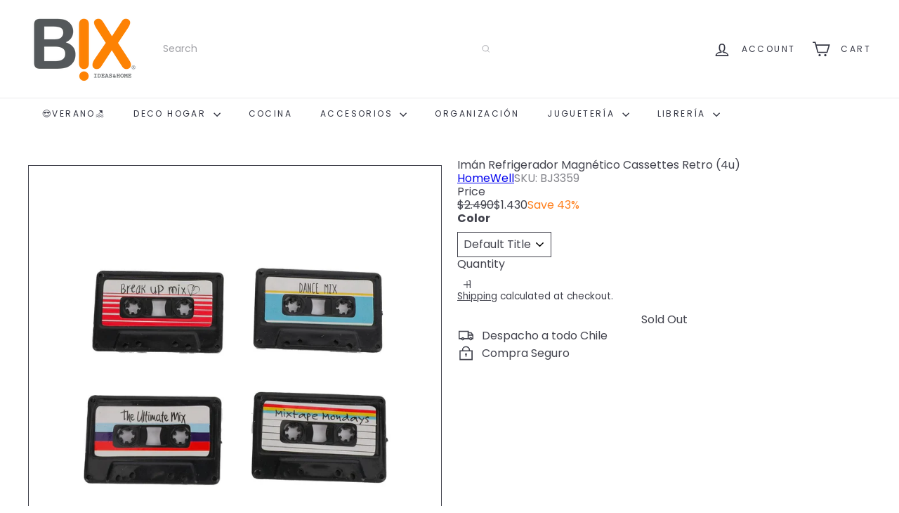

--- FILE ---
content_type: text/javascript
request_url: https://storage.googleapis.com/enviame-shopify-cdn/prod0.6.3/build/enviameShopifyCheckout.min.js
body_size: 80149
content:
!function(e,t){"object"==typeof exports&&"object"==typeof module?module.exports=t():"function"==typeof define&&define.amd?define([],t):"object"==typeof exports?exports["Enviame-checkout"]=t():e["Enviame-checkout"]=t()}(self,(()=>(()=>{var e={525:e=>{e.exports=function(){var e,t=["navigation","request","process","log","user","state","error","manual"],n=function(e,t,n){for(var r=n,o=0,i=e.length;o<i;o++)r=t(r,e[o],o,e);return r},r=function(e,t){return n(e,(function(e,n,r,o){return t(n,r,o)?e.concat(n):e}),[])},o=function(e,t){return n(e,(function(e,n,r,o){return!0===e||n===t}),!1)},i=function(e){return"[object Array]"===Object.prototype.toString.call(e)},a=!{toString:null}.propertyIsEnumerable("toString"),s=["toString","toLocaleString","valueOf","hasOwnProperty","isPrototypeOf","propertyIsEnumerable","constructor"],c=function(e){var t,n=[];for(t in e)Object.prototype.hasOwnProperty.call(e,t)&&n.push(t);if(!a)return n;for(var r=0,o=s.length;r<o;r++)Object.prototype.hasOwnProperty.call(e,s[r])&&n.push(s[r]);return n},u=function(e,t){return void 0===e&&(e=1),void 0===t&&(t=1/0),function(n){return"number"==typeof n&&parseInt(""+n,10)===n&&n>=e&&n<=t}},d=function(e){return"function"==typeof e||i(e)&&r(e,(function(e){return"function"==typeof e})).length===e.length},l=function(e){return"string"==typeof e&&!!e.length},f={},p=function(){return{unhandledExceptions:!0,unhandledRejections:!0}};f.schema={apiKey:{defaultValue:function(){return null},message:"is required",validate:l},appVersion:{defaultValue:function(){},message:"should be a string",validate:function(e){return void 0===e||l(e)}},appType:{defaultValue:function(){},message:"should be a string",validate:function(e){return void 0===e||l(e)}},autoDetectErrors:{defaultValue:function(){return!0},message:"should be true|false",validate:function(e){return!0===e||!1===e}},enabledErrorTypes:{defaultValue:function(){return p()},message:"should be an object containing the flags { unhandledExceptions:true|false, unhandledRejections:true|false }",allowPartialObject:!0,validate:function(e){if("object"!=typeof e||!e)return!1;var t=c(e),n=c(p());return!(r(t,(function(e){return o(n,e)})).length<t.length||r(c(e),(function(t){return"boolean"!=typeof e[t]})).length>0)}},onError:{defaultValue:function(){return[]},message:"should be a function or array of functions",validate:d},onSession:{defaultValue:function(){return[]},message:"should be a function or array of functions",validate:d},onBreadcrumb:{defaultValue:function(){return[]},message:"should be a function or array of functions",validate:d},endpoints:{defaultValue:function(e){return void 0===e?{notify:"https://notify.bugsnag.com",sessions:"https://sessions.bugsnag.com"}:{notify:null,sessions:null}},message:"should be an object containing endpoint URLs { notify, sessions }",validate:function(e){return e&&"object"==typeof e&&l(e.notify)&&l(e.sessions)&&0===r(c(e),(function(e){return!o(["notify","sessions"],e)})).length}},autoTrackSessions:{defaultValue:function(e){return!0},message:"should be true|false",validate:function(e){return!0===e||!1===e}},enabledReleaseStages:{defaultValue:function(){return null},message:"should be an array of strings",validate:function(e){return null===e||i(e)&&r(e,(function(e){return"string"==typeof e})).length===e.length}},releaseStage:{defaultValue:function(){return"production"},message:"should be a string",validate:function(e){return"string"==typeof e&&e.length}},maxBreadcrumbs:{defaultValue:function(){return 25},message:"should be a number ≤100",validate:function(e){return u(0,100)(e)}},enabledBreadcrumbTypes:{defaultValue:function(){return t},message:"should be null or a list of available breadcrumb types ("+t.join(",")+")",validate:function(e){return null===e||i(e)&&n(e,(function(e,n){return!1===e?e:o(t,n)}),!0)}},context:{defaultValue:function(){},message:"should be a string",validate:function(e){return void 0===e||"string"==typeof e}},user:{defaultValue:function(){return{}},message:"should be an object with { id, email, name } properties",validate:function(e){return null===e||e&&n(c(e),(function(e,t){return e&&o(["id","email","name"],t)}),!0)}},metadata:{defaultValue:function(){return{}},message:"should be an object",validate:function(e){return"object"==typeof e&&null!==e}},logger:{defaultValue:function(){},message:"should be null or an object with methods { debug, info, warn, error }",validate:function(e){return!e||e&&n(["debug","info","warn","error"],(function(t,n){return t&&"function"==typeof e[n]}),!0)}},redactedKeys:{defaultValue:function(){return["password"]},message:"should be an array of strings|regexes",validate:function(e){return i(e)&&e.length===r(e,(function(e){return"string"==typeof e||e&&"function"==typeof e.test})).length}},plugins:{defaultValue:function(){return[]},message:"should be an array of plugin objects",validate:function(e){return i(e)&&e.length===r(e,(function(e){return e&&"object"==typeof e&&"function"==typeof e.load})).length}},featureFlags:{defaultValue:function(){return[]},message:'should be an array of objects that have a "name" property',validate:function(e){return i(e)&&e.length===r(e,(function(e){return e&&"object"==typeof e&&"string"==typeof e.name})).length}},reportUnhandledPromiseRejectionsAsHandled:{defaultValue:function(){return!1},message:"should be true|false",validate:function(e){return!0===e||!1===e}},sendPayloadChecksums:{defaultValue:function(){return!1},message:"should be true|false",validate:function(e){return!0===e||!1===e}}};var h=function(e){for(var t=1;t<arguments.length;t++){var n=arguments[t];for(var r in n)Object.prototype.hasOwnProperty.call(n,r)&&(e[r]=n[r])}return e},g=function(e,t){return n(e,(function(e,n,r,o){return e.concat(t(n,r,o))}),[])};function v(){return v=Object.assign?Object.assign.bind():function(e){for(var t=1;t<arguments.length;t++){var n=arguments[t];for(var r in n)({}).hasOwnProperty.call(n,r)&&(e[r]=n[r])}return e},v.apply(null,arguments)}var y=f.schema,m={releaseStage:h({},y.releaseStage,{defaultValue:function(){return/^localhost(:\d+)?$/.test(window.location.host)?"development":"production"}}),appType:v({},y.appType,{defaultValue:function(){return"browser"}}),logger:h({},y.logger,{defaultValue:function(){return"undefined"!=typeof console&&"function"==typeof console.debug?b():void 0}})},b=function(){var e={},t=console.log;return g(["debug","info","warn","error"],(function(n){var r=console[n];e[n]="function"==typeof r?r.bind(console,"[bugsnag]"):t.bind(console,"[bugsnag]")})),e},_=function(){function e(e,t,n,r){void 0===r&&(r=new Date),this.type=n,this.message=e,this.metadata=t,this.timestamp=r}return e.prototype.toJSON=function(){return{type:this.type,name:this.message,timestamp:this.timestamp,metaData:this.metadata}},e}(),w={};!function(t,n){"use strict";"function"==typeof e&&e.amd?e("stackframe",[],n):"object"==typeof w?w=n():t.StackFrame=n()}(this,(function(){"use strict";function e(e){return!isNaN(parseFloat(e))&&isFinite(e)}function t(e){return e.charAt(0).toUpperCase()+e.substring(1)}function n(e){return function(){return this[e]}}var r=["isConstructor","isEval","isNative","isToplevel"],o=["columnNumber","lineNumber"],i=["fileName","functionName","source"],a=["args"],s=["evalOrigin"],c=r.concat(o,i,a,s);function u(e){if(e)for(var n=0;n<c.length;n++)void 0!==e[c[n]]&&this["set"+t(c[n])](e[c[n]])}u.prototype={getArgs:function(){return this.args},setArgs:function(e){if("[object Array]"!==Object.prototype.toString.call(e))throw new TypeError("Args must be an Array");this.args=e},getEvalOrigin:function(){return this.evalOrigin},setEvalOrigin:function(e){if(e instanceof u)this.evalOrigin=e;else{if(!(e instanceof Object))throw new TypeError("Eval Origin must be an Object or StackFrame");this.evalOrigin=new u(e)}},toString:function(){var e=this.getFileName()||"",t=this.getLineNumber()||"",n=this.getColumnNumber()||"",r=this.getFunctionName()||"";return this.getIsEval()?e?"[eval] ("+e+":"+t+":"+n+")":"[eval]:"+t+":"+n:r?r+" ("+e+":"+t+":"+n+")":e+":"+t+":"+n}},u.fromString=function(e){var t=e.indexOf("("),n=e.lastIndexOf(")"),r=e.substring(0,t),o=e.substring(t+1,n).split(","),i=e.substring(n+1);if(0===i.indexOf("@"))var a=/@(.+?)(?::(\d+))?(?::(\d+))?$/.exec(i,""),s=a[1],c=a[2],d=a[3];return new u({functionName:r,args:o||void 0,fileName:s,lineNumber:c||void 0,columnNumber:d||void 0})};for(var d=0;d<r.length;d++)u.prototype["get"+t(r[d])]=n(r[d]),u.prototype["set"+t(r[d])]=function(e){return function(t){this[e]=Boolean(t)}}(r[d]);for(var l=0;l<o.length;l++)u.prototype["get"+t(o[l])]=n(o[l]),u.prototype["set"+t(o[l])]=function(t){return function(n){if(!e(n))throw new TypeError(t+" must be a Number");this[t]=Number(n)}}(o[l]);for(var f=0;f<i.length;f++)u.prototype["get"+t(i[f])]=n(i[f]),u.prototype["set"+t(i[f])]=function(e){return function(t){this[e]=String(t)}}(i[f]);return u}));var C={};!function(t,n){"use strict";"function"==typeof e&&e.amd?e("stack-generator",["stackframe"],n):"object"==typeof C?C=n(w):t.StackGenerator=n(t.StackFrame)}(this,(function(e){return{backtrace:function(t){var n=[],r=10;"object"==typeof t&&"number"==typeof t.maxStackSize&&(r=t.maxStackSize);for(var o=arguments.callee;o&&n.length<r&&o.arguments;){for(var i=new Array(o.arguments.length),a=0;a<i.length;++a)i[a]=o.arguments[a];/function(?:\s+([\w$]+))+\s*\(/.test(o.toString())?n.push(new e({functionName:RegExp.$1||void 0,args:i})):n.push(new e({args:i}));try{o=o.caller}catch(e){break}}return n}}}));var S={};!function(t,n){"use strict";"function"==typeof e&&e.amd?e("error-stack-parser",["stackframe"],n):"object"==typeof S?S=n(w):t.ErrorStackParser=n(t.StackFrame)}(this,(function(e){"use strict";var t=/(^|@)\S+:\d+/,n=/^\s*at .*(\S+:\d+|\(native\))/m,r=/^(eval@)?(\[native code])?$/;return{parse:function(e){if(void 0!==e.stacktrace||void 0!==e["opera#sourceloc"])return this.parseOpera(e);if(e.stack&&e.stack.match(n))return this.parseV8OrIE(e);if(e.stack)return this.parseFFOrSafari(e);throw new Error("Cannot parse given Error object")},extractLocation:function(e){if(-1===e.indexOf(":"))return[e];var t=/(.+?)(?::(\d+))?(?::(\d+))?$/.exec(e.replace(/[()]/g,""));return[t[1],t[2]||void 0,t[3]||void 0]},parseV8OrIE:function(t){return t.stack.split("\n").filter((function(e){return!!e.match(n)}),this).map((function(t){t.indexOf("(eval ")>-1&&(t=t.replace(/eval code/g,"eval").replace(/(\(eval at [^()]*)|(\),.*$)/g,""));var n=t.replace(/^\s+/,"").replace(/\(eval code/g,"("),r=n.match(/ (\((.+):(\d+):(\d+)\)$)/),o=(n=r?n.replace(r[0],""):n).split(/\s+/).slice(1),i=this.extractLocation(r?r[1]:o.pop()),a=o.join(" ")||void 0,s=["eval","<anonymous>"].indexOf(i[0])>-1?void 0:i[0];return new e({functionName:a,fileName:s,lineNumber:i[1],columnNumber:i[2],source:t})}),this)},parseFFOrSafari:function(t){return t.stack.split("\n").filter((function(e){return!e.match(r)}),this).map((function(t){if(t.indexOf(" > eval")>-1&&(t=t.replace(/ line (\d+)(?: > eval line \d+)* > eval:\d+:\d+/g,":$1")),-1===t.indexOf("@")&&-1===t.indexOf(":"))return new e({functionName:t});var n=/((.*".+"[^@]*)?[^@]*)(?:@)/,r=t.match(n),o=r&&r[1]?r[1]:void 0,i=this.extractLocation(t.replace(n,""));return new e({functionName:o,fileName:i[0],lineNumber:i[1],columnNumber:i[2],source:t})}),this)},parseOpera:function(e){return!e.stacktrace||e.message.indexOf("\n")>-1&&e.message.split("\n").length>e.stacktrace.split("\n").length?this.parseOpera9(e):e.stack?this.parseOpera11(e):this.parseOpera10(e)},parseOpera9:function(t){for(var n=/Line (\d+).*script (?:in )?(\S+)/i,r=t.message.split("\n"),o=[],i=2,a=r.length;i<a;i+=2){var s=n.exec(r[i]);s&&o.push(new e({fileName:s[2],lineNumber:s[1],source:r[i]}))}return o},parseOpera10:function(t){for(var n=/Line (\d+).*script (?:in )?(\S+)(?:: In function (\S+))?$/i,r=t.stacktrace.split("\n"),o=[],i=0,a=r.length;i<a;i+=2){var s=n.exec(r[i]);s&&o.push(new e({functionName:s[3]||void 0,fileName:s[2],lineNumber:s[1],source:r[i]}))}return o},parseOpera11:function(n){return n.stack.split("\n").filter((function(e){return!!e.match(t)&&!e.match(/^Error created at/)}),this).map((function(t){var n,r=t.split("@"),o=this.extractLocation(r.pop()),i=r.shift()||"",a=i.replace(/<anonymous function(: (\w+))?>/,"$2").replace(/\([^)]*\)/g,"")||void 0;i.match(/\(([^)]*)\)/)&&(n=i.replace(/^[^(]+\(([^)]*)\)$/,"$1"));var s=void 0===n||"[arguments not available]"===n?void 0:n.split(",");return new e({functionName:a,args:s,fileName:o[0],lineNumber:o[1],columnNumber:o[2],source:t})}),this)}}}));var E=S,x=function(e,t,n,r){var o=r&&r.redactedKeys?r.redactedKeys:[],i=r&&r.redactedPaths?r.redactedPaths:[];return JSON.stringify(L(e,o,i),t,n)},k=20,A=25e3,O=8,R="...";function I(e){return e instanceof Error||/^\[object (Error|(Dom)?Exception)\]$/.test(Object.prototype.toString.call(e))}function j(e){return"[Throws: "+(e?e.message:"?")+"]"}function N(e,t){for(var n=0,r=e.length;n<r;n++)if(e[n]===t)return!0;return!1}function P(e,t){for(var n=0,r=e.length;n<r;n++)if(0===t.indexOf(e[n]))return!0;return!1}function T(e,t){for(var n=0,r=e.length;n<r;n++){if("string"==typeof e[n]&&e[n].toLowerCase()===t.toLowerCase())return!0;if(e[n]&&"function"==typeof e[n].test&&e[n].test(t))return!0}return!1}function D(e){return"[object Array]"===Object.prototype.toString.call(e)}function M(e,t){try{return e[t]}catch(e){return j(e)}}function L(e,t,n){var r=[],o=0;function i(e,a){function s(){return a.length>O&&o>A}if(o++,a.length>k)return R;if(s())return R;if(null===e||"object"!=typeof e)return e;if(N(r,e))return"[Circular]";if(r.push(e),"function"==typeof e.toJSON)try{o--;var c=i(e.toJSON(),a);return r.pop(),c}catch(e){return j(e)}if(I(e)){o--;var u=i({name:e.name,message:e.message},a);return r.pop(),u}if(D(e)){for(var d=[],l=0,f=e.length;l<f;l++){if(s()){d.push(R);break}d.push(i(e[l],a.concat("[]")))}return r.pop(),d}var p={};try{for(var h in e)if(Object.prototype.hasOwnProperty.call(e,h))if(P(n,a.join("."))&&T(t,h))p[h]="[REDACTED]";else{if(s()){p[h]=R;break}p[h]=i(M(e,h),a.concat(h))}}catch(e){}return r.pop(),p}return i(e,[])}function $(e,t,n,r){if("string"==typeof n){void 0===r?r=null:null!==r&&"string"!=typeof r&&(r=x(r));var o=t[n];"number"!=typeof o?(e.push({name:n,variant:r}),t[n]=e.length-1):e[o]={name:n,variant:r}}}function q(e,t,n){if(i(t)){for(var r=0;r<t.length;++r){var o=t[r];null!==o&&"object"==typeof o&&$(e,n,o.name,o.variant)}return e}}function U(e){return g(r(e,Boolean),(function(e){var t=e.name,n=e.variant,r={featureFlag:t};return"string"==typeof n&&(r.variant=n),r}))}function B(e,t,n){var r=t[n];"number"==typeof r&&(e[r]=null,delete t[n])}var F={add:$,clear:B,merge:q,toEventApi:U},H=function(e){return!(!e||!e.stack&&!e.stacktrace&&!e["opera#sourceloc"]||"string"!=typeof(e.stack||e.stacktrace||e["opera#sourceloc"])||e.stack===e.name+": "+e.message)};function G(e){switch(Object.prototype.toString.call(e)){case"[object Error]":case"[object Exception]":case"[object DOMException]":return!0;default:return e instanceof Error}}var V=G,K=function(e,t,n,r){var o;if(t){var i;if(null===n)return J(e,t);"object"==typeof n&&(i=n),"string"==typeof n&&((o={})[n]=r,i=o),i&&"__proto__"!==t&&"constructor"!==t&&"prototype"!==t&&(e[t]||(e[t]={}),e[t]=h({},e[t],i))}},J=function(e,t,n){"string"==typeof t&&(n?"__proto__"!==t&&"constructor"!==t&&"prototype"!==t&&e[t]&&delete e[t][n]:delete e[t])},X={add:K,get:function(e,t,n){if("string"==typeof t)return n?e[t]?e[t][n]:void 0:e[t]},clear:J};function W(){return W=Object.assign?Object.assign.bind():function(e){for(var t=1;t<arguments.length;t++){var n=arguments[t];for(var r in n)({}).hasOwnProperty.call(n,r)&&(e[r]=n[r])}return e},W.apply(null,arguments)}var z=function(){function e(t,n,r,o,i){void 0===r&&(r=[]),void 0===o&&(o=Z()),this.apiKey=void 0,this.context=void 0,this.groupingHash=void 0,this.originalError=i,this._handledState=o,this.severity=this._handledState.severity,this.unhandled=this._handledState.unhandled,this.app={},this.device={},this.request={},this.breadcrumbs=[],this.threads=[],this._metadata={},this._features=[],this._featuresIndex={},this._user={},this._session=void 0,this._correlation=void 0,this._groupingDiscriminator=void 0,this.errors=[te(t,n,e.__type,r)]}var t=e.prototype;return t.addMetadata=function(e,t,n){return X.add(this._metadata,e,t,n)},t.setTraceCorrelation=function(e,t){"string"==typeof e&&(this._correlation=W({traceId:e},"string"==typeof t?{spanId:t}:{}))},t.getGroupingDiscriminator=function(){return this._groupingDiscriminator},t.setGroupingDiscriminator=function(e){var t=this._groupingDiscriminator;return"string"!=typeof e&&null!=e||(this._groupingDiscriminator=e),t},t.getMetadata=function(e,t){return X.get(this._metadata,e,t)},t.clearMetadata=function(e,t){return X.clear(this._metadata,e,t)},t.addFeatureFlag=function(e,t){void 0===t&&(t=null),F.add(this._features,this._featuresIndex,e,t)},t.addFeatureFlags=function(e){F.merge(this._features,e,this._featuresIndex)},t.getFeatureFlags=function(){return F.toEventApi(this._features)},t.clearFeatureFlag=function(e){F.clear(this._features,this._featuresIndex,e)},t.clearFeatureFlags=function(){this._features=[],this._featuresIndex={}},t.getUser=function(){return this._user},t.setUser=function(e,t,n){this._user={id:e,email:t,name:n}},t.toJSON=function(){return{payloadVersion:"4",exceptions:g(this.errors,(function(e){return h({},e,{message:e.errorMessage})})),severity:this.severity,unhandled:this._handledState.unhandled,severityReason:this._handledState.severityReason,app:this.app,device:this.device,request:this.request,breadcrumbs:this.breadcrumbs,context:this.context,groupingHash:this.groupingHash,groupingDiscriminator:this._groupingDiscriminator,metaData:this._metadata,user:this._user,session:this._session,featureFlags:this.getFeatureFlags(),correlation:this._correlation}},e}(),Q=function(e){var t={file:e.fileName,method:Y(e.functionName),lineNumber:e.lineNumber,columnNumber:e.columnNumber,code:void 0,inProject:void 0};return t.lineNumber>-1&&!t.file&&!t.method&&(t.file="global code"),t},Y=function(e){return/^global code$/i.test(e)?"global code":e},Z=function(){return{unhandled:!1,severity:"warning",severityReason:{type:"handledException"}}},ee=function(e){return"string"==typeof e?e:""};function te(e,t,r,o){return{errorClass:ee(e),errorMessage:ee(t),type:r,stacktrace:n(o,(function(e,t){var n=Q(t);try{return"{}"===JSON.stringify(n)?e:e.concat(n)}catch(t){return e}}),[])}}function ne(e){return e.cause?[e].concat(ne(e.cause)):[e]}z.getStacktrace=function(e,t,n){if(H(e))return E.parse(e).slice(t);try{return r(C.backtrace(),(function(e){return-1===(e.functionName||"").indexOf("StackGenerator$$")})).slice(1+n)}catch(e){return[]}},z.create=function(e,t,n,r,o,i){void 0===o&&(o=0);var a,s=oe(e,t,r,i),c=s[0],u=s[1];try{var d=z.getStacktrace(c,u>0?1+u+o:0,1+o);a=new z(c.name,c.message,d,n,e)}catch(t){a=new z(c.name,c.message,[],n,e)}if("InvalidError"===c.name&&a.addMetadata(""+r,"non-error parameter",re(e)),c.cause){var l,f=ne(c).slice(1),p=g(f,(function(e){var t=V(e)&&H(e)?E.parse(e):[],n=oe(e,!0,"error cause")[0];return"InvalidError"===n.name&&a.addMetadata("error cause",re(e)),te(n.name,n.message,z.__type,t)}));(l=a.errors).push.apply(l,p)}return a};var re=function(e){return null===e?"null":void 0===e?"undefined":e},oe=function(e,t,n,r){var o,i=0,a=function(e){var t="error cause"===n?"was":"received";r&&r.warn(n+" "+t+' a non-error: "'+e+'"');var o=new Error(n+" "+t+' a non-error. See "'+n+'" tab for more detail.');return o.name="InvalidError",o};if(t)switch(typeof e){case"string":case"number":case"boolean":o=new Error(String(e)),i+=1;break;case"function":o=a("function"),i+=2;break;case"object":null!==e&&V(e)?o=e:null!==e&&ie(e)?((o=new Error(e.message||e.errorMessage)).name=e.name||e.errorClass,i+=1):(o=a(null===e?"null":"unsupported object"),i+=2);break;default:o=a("nothing"),i+=2}else V(e)?o=e:(o=a(typeof e),i+=2);if(!H(o))try{throw o}catch(e){H(e)&&(o=e,i=1)}return[o,i]};z.__type="browserjs";var ie=function(e){return!("string"!=typeof e.name&&"string"!=typeof e.errorClass||"string"!=typeof e.message&&"string"!=typeof e.errorMessage)},ae=z,se=function(e,t,n){var r=0,o=function(){if(r>=e.length)return n(null,!0);t(e[r],(function(e,t){return e?n(e):!1===t?n(null,!1):(r++,void o())}))};o()},ce=function(e,t,n,r){var o=function(e,r){if("function"!=typeof e)return r(null);try{if(2!==e.length){var o=e(t);return o&&"function"==typeof o.then?o.then((function(e){return setTimeout((function(){return r(null,e)}))}),(function(e){setTimeout((function(){return n(e),r(null,!0)}))})):r(null,o)}e(t,(function(e,t){if(e)return n(e),r(null);r(null,t)}))}catch(e){n(e),r(null)}};se(e,o,r)},ue=function(e,t,n,r){for(var o=!1,i=e.slice();!o&&i.length;)try{o=!1===i.pop()(t)}catch(e){r.error("Error occurred in "+n+" callback, continuing anyway…"),r.error(e)}return o},de=function(e,t){var n="000000000"+e;return n.substr(n.length-t)},le="object"==typeof window?window:self,fe=0;for(var pe in le)Object.hasOwnProperty.call(le,pe)&&fe++;var he=navigator.mimeTypes?navigator.mimeTypes.length:0,ge=de((he+navigator.userAgent.length).toString(36)+fe.toString(36),4),ve=function(){return ge},ye=function(e){return"string"==typeof e&&/^c[a-z0-9]{20,32}$/.test(e)},me=0,be=4,_e=36,we=Math.pow(_e,be);function Ce(){return de((Math.random()*we|0).toString(_e),be)}function Se(){return me=me<we?me:0,++me-1}function Ee(){return"c"+(new Date).getTime().toString(_e)+de(Se().toString(_e),be)+ve()+(Ce()+Ce())}Ee.fingerprint=ve,Ee.isCuid=ye;var xe=Ee,ke=function(){function e(){this.id=xe(),this.startedAt=new Date,this._handled=0,this._unhandled=0,this._user={},this.app={},this.device={}}var t=e.prototype;return t.getUser=function(){return this._user},t.setUser=function(e,t,n){this._user={id:e,email:t,name:n}},t.toJSON=function(){return{id:this.id,startedAt:this.startedAt,events:{handled:this._handled,unhandled:this._unhandled}}},t._track=function(e){this[e._handledState.unhandled?"_unhandled":"_handled"]+=1},e}(),Ae=F.add,Oe=F.clear,Re=F.merge,Ie="00000",je="https://notify.insighthub.smartbear.com",Ne="https://sessions.insighthub.smartbear.com",Pe=function(){},Te=function(){function e(t,n,r,o){var i=this;void 0===n&&(n=f.schema),void 0===r&&(r=[]),this._notifier=o,this._config={},this._schema=n,this._delivery={sendSession:Pe,sendEvent:Pe},this._logger={debug:Pe,info:Pe,warn:Pe,error:Pe},this._plugins={},this._breadcrumbs=[],this._session=null,this._metadata={},this._featuresIndex={},this._features=[],this._context=void 0,this._user={},this._groupingDiscriminator=void 0,this._cbs={e:[],s:[],sp:[],b:[]},this.Client=e,this.Event=ae,this.Breadcrumb=_,this.Session=ke,this._config=this._configure(t,r),g(r.concat(this._config.plugins),(function(e){e&&i._loadPlugin(e)})),this._depth=1;var a=this,s=this.notify;this.notify=function(){return s.apply(a,arguments)}}var i=e.prototype;return i.addMetadata=function(e,t,n){return X.add(this._metadata,e,t,n)},i.getMetadata=function(e,t){return X.get(this._metadata,e,t)},i.clearMetadata=function(e,t){return X.clear(this._metadata,e,t)},i.addFeatureFlag=function(e,t){void 0===t&&(t=null),Ae(this._features,this._featuresIndex,e,t)},i.addFeatureFlags=function(e){Re(this._features,e,this._featuresIndex)},i.clearFeatureFlag=function(e){Oe(this._features,this._featuresIndex,e)},i.clearFeatureFlags=function(){this._features=[],this._featuresIndex={}},i.getContext=function(){return this._context},i.setContext=function(e){this._context=e},i.getGroupingDiscriminator=function(){return this._groupingDiscriminator},i.setGroupingDiscriminator=function(e){var t=this._groupingDiscriminator;return"string"!=typeof e&&null!=e||(this._groupingDiscriminator=e),t},i._configure=function(e,t){var r=n(t,(function(e,t){return t&&t.configSchema?h({},e,t.configSchema):e}),this._schema);e.endpoints||(e.sendPayloadChecksums=!("sendPayloadChecksums"in e)||e.sendPayloadChecksums);var o=n(c(r),(function(t,n){var o=r[n].defaultValue(e[n]);return void 0!==e[n]?r[n].validate(e[n])?r[n].allowPartialObject?t.config[n]=h(o,e[n]):t.config[n]=e[n]:(t.errors[n]=r[n].message,t.config[n]=o):t.config[n]=o,t}),{errors:{},config:{}}),i=o.errors,a=o.config;if(r.apiKey){if(!a.apiKey)throw new Error("No Bugsnag API Key set");/^[0-9a-f]{32}$/i.test(a.apiKey)||(i.apiKey="should be a string of 32 hexadecimal characters"),void 0===e.endpoints&&a.apiKey.startsWith(Ie)&&(a.endpoints={notify:je,sessions:Ne})}return this._metadata=h({},a.metadata),Re(this._features,a.featureFlags,this._featuresIndex),this._user=h({},a.user),this._context=a.context,a.logger&&(this._logger=a.logger),a.onError&&(this._cbs.e=this._cbs.e.concat(a.onError)),a.onBreadcrumb&&(this._cbs.b=this._cbs.b.concat(a.onBreadcrumb)),a.onSession&&(this._cbs.s=this._cbs.s.concat(a.onSession)),c(i).length&&this._logger.warn(De(i,e)),a},i.getUser=function(){return this._user},i.setUser=function(e,t,n){this._user={id:e,email:t,name:n}},i._loadPlugin=function(e){var t=e.load(this);e.name&&(this._plugins["~"+e.name+"~"]=t)},i.getPlugin=function(e){return this._plugins["~"+e+"~"]},i._setDelivery=function(e){this._delivery=e(this)},i.startSession=function(){var e=new ke;return e.app.releaseStage=this._config.releaseStage,e.app.version=this._config.appVersion,e.app.type=this._config.appType,e._user=h({},this._user),ue(this._cbs.s,e,"onSession",this._logger)?(this._logger.debug("Session not started due to onSession callback"),this):this._sessionDelegate.startSession(this,e)},i.addOnError=function(e,t){void 0===t&&(t=!1),this._cbs.e[t?"unshift":"push"](e)},i.removeOnError=function(e){this._cbs.e=r(this._cbs.e,(function(t){return t!==e}))},i._addOnSessionPayload=function(e){this._cbs.sp.push(e)},i.addOnSession=function(e){this._cbs.s.push(e)},i.removeOnSession=function(e){this._cbs.s=r(this._cbs.s,(function(t){return t!==e}))},i.addOnBreadcrumb=function(e,t){void 0===t&&(t=!1),this._cbs.b[t?"unshift":"push"](e)},i.removeOnBreadcrumb=function(e){this._cbs.b=r(this._cbs.b,(function(t){return t!==e}))},i.pauseSession=function(){return this._sessionDelegate.pauseSession(this)},i.resumeSession=function(){return this._sessionDelegate.resumeSession(this)},i.leaveBreadcrumb=function(e,n,r){if(e="string"==typeof e?e:"",r="string"==typeof r&&o(t,r)?r:"manual",n="object"==typeof n&&null!==n?n:{},e){var i=new _(e,n,r);ue(this._cbs.b,i,"onBreadcrumb",this._logger)?this._logger.debug("Breadcrumb not attached due to onBreadcrumb callback"):(this._breadcrumbs.push(i),this._breadcrumbs.length>this._config.maxBreadcrumbs&&(this._breadcrumbs=this._breadcrumbs.slice(this._breadcrumbs.length-this._config.maxBreadcrumbs)))}},i._isBreadcrumbTypeEnabled=function(e){var t=this._config.enabledBreadcrumbTypes;return null===t||o(t,e)},i.notify=function(e,t,n){void 0===n&&(n=Pe);var r=ae.create(e,!0,void 0,"notify()",this._depth+1,this._logger);this._notify(r,t,n)},i._notify=function(t,n,r){var i=this;if(void 0===r&&(r=Pe),t.app=h({},t.app,{releaseStage:this._config.releaseStage,version:this._config.appVersion,type:this._config.appType}),t.context=t.context||this._context,t._metadata=h({},t._metadata,this._metadata),t._user=h({},t._user,this._user),t.breadcrumbs=this._breadcrumbs.slice(),t.setGroupingDiscriminator(this._groupingDiscriminator),Re(t._features,this._features,t._featuresIndex),null!==this._config.enabledReleaseStages&&!o(this._config.enabledReleaseStages,this._config.releaseStage))return this._logger.warn("Event not sent due to releaseStage/enabledReleaseStages configuration"),r(null,t);var a=t.severity,s=function(e){i._logger.error("Error occurred in onError callback, continuing anyway…"),i._logger.error(e)},c=[].concat(this._cbs.e).concat(n);ce(c,t,s,(function(n,o){if(n&&s(n),!o)return i._logger.debug("Event not sent due to onError callback"),r(null,t);i._isBreadcrumbTypeEnabled("error")&&e.prototype.leaveBreadcrumb.call(i,t.errors[0].errorClass,{errorClass:t.errors[0].errorClass,errorMessage:t.errors[0].errorMessage,severity:t.severity},"error"),a!==t.severity&&(t._handledState.severityReason={type:"userCallbackSetSeverity"}),t.unhandled!==t._handledState.unhandled&&(t._handledState.severityReason.unhandledOverridden=!0,t._handledState.unhandled=t.unhandled),i._session&&(i._session._track(t),t._session=i._session),i._delivery.sendEvent({apiKey:t.apiKey||i._config.apiKey,notifier:i._notifier,events:[t]},(function(e){return r(e,t)}))}))},e}(),De=function(e,t){return new Error("Invalid configuration\n"+g(c(e),(function(n){return"  - "+n+" "+e[n]+", got "+Me(t[n])})).join("\n\n"))},Me=function(e){switch(typeof e){case"string":case"number":case"object":return JSON.stringify(e);default:return String(e)}},Le=Te,$e={},qe=["events.[].metaData","events.[].breadcrumbs.[].metaData","events.[].request"];$e.event=function(e,t){var n=x(e,null,null,{redactedPaths:qe,redactedKeys:t});return n.length>1e6&&(e.events[0]._metadata={notifier:"WARNING!\nSerialized payload was "+n.length/1e6+"MB (limit = 1MB)\nmetadata was removed"},n=x(e,null,null,{redactedPaths:qe,redactedKeys:t})),n},$e.session=function(e,t){return x(e,null,null)};var Ue={};Ue=function(e,t){return void 0===t&&(t=window),{sendEvent:function(n,r){if(void 0===r&&(r=function(){}),null===e._config.endpoints.notify){var o=new Error("Event not sent due to incomplete endpoint configuration");return r(o)}var i=Be(e._config,"notify","4",t),a=$e.event(n,e._config.redactedKeys),s=new t.XDomainRequest;s.onload=function(){r(null)},s.onerror=function(){var t=new Error("Event failed to send");e._logger.error("Event failed to send…",t),a.length>1e6&&e._logger.warn("Event oversized ("+(a.length/1e6).toFixed(2)+" MB)"),r(t)},s.open("POST",i),setTimeout((function(){try{s.send(a)}catch(t){e._logger.error(t),r(t)}}),0)},sendSession:function(n,r){if(void 0===r&&(r=function(){}),null===e._config.endpoints.sessions){var o=new Error("Session not sent due to incomplete endpoint configuration");return r(o)}var i=Be(e._config,"sessions","1",t),a=new t.XDomainRequest;a.onload=function(){r(null)},a.open("POST",i),setTimeout((function(){try{a.send($e.session(n,e._config.redactedKeys))}catch(t){e._logger.error(t),r(t)}}),0)}}};var Be=function(e,t,n,r){var o=JSON.parse(JSON.stringify(new Date));return Fe(e.endpoints[t],r.location.protocol)+"?apiKey="+encodeURIComponent(e.apiKey)+"&payloadVersion="+n+"&sentAt="+encodeURIComponent(o)},Fe=Ue._matchPageProtocol=function(e,t){return"http:"===t?e.replace(/^https:/,"http:"):e};function He(e,t){if(e.isSecureContext&&e.crypto&&e.crypto.subtle&&e.crypto.subtle.digest&&"function"==typeof TextEncoder){var n=(new TextEncoder).encode(t);return e.crypto.subtle.digest("SHA-1",n).then((function(e){return"sha1 "+Array.from(new Uint8Array(e)).map((function(e){return e.toString(16).padStart(2,"0")})).join("")}))}return Promise.resolve()}var Ge=function(e,t){return void 0===t&&(t=window),{sendEvent:function(n,r){void 0===r&&(r=function(){});try{var o=e._config.endpoints.notify;if(null===o){var i=new Error("Event not sent due to incomplete endpoint configuration");return r(i)}var a=new t.XMLHttpRequest,s=$e.event(n,e._config.redactedKeys);a.onreadystatechange=function(){if(a.readyState===t.XMLHttpRequest.DONE){var n=a.status;if(0===n||n>=400){var o=new Error("Request failed with status "+n);e._logger.error("Event failed to send…",o),s.length>1e6&&e._logger.warn("Event oversized ("+(s.length/1e6).toFixed(2)+" MB)"),r(o)}else r(null)}},a.open("POST",o),a.setRequestHeader("Content-Type","application/json"),a.setRequestHeader("Bugsnag-Api-Key",n.apiKey||e._config.apiKey),a.setRequestHeader("Bugsnag-Payload-Version","4"),a.setRequestHeader("Bugsnag-Sent-At",(new Date).toISOString()),e._config.sendPayloadChecksums&&"undefined"!=typeof Promise&&-1!==Promise.toString().indexOf("[native code]")?He(t,s).then((function(e){e&&a.setRequestHeader("Bugsnag-Integrity",e),a.send(s)})).catch((function(t){e._logger.error(t),a.send(s)})):a.send(s)}catch(t){e._logger.error(t)}},sendSession:function(n,r){void 0===r&&(r=function(){});try{var o=e._config.endpoints.sessions;if(null===o){var i=new Error("Session not sent due to incomplete endpoint configuration");return r(i)}var a=new t.XMLHttpRequest,s=$e.session(n,e._config.redactedKeys);a.onreadystatechange=function(){if(a.readyState===t.XMLHttpRequest.DONE){var n=a.status;if(0===n||n>=400){var o=new Error("Request failed with status "+n);e._logger.error("Session failed to send…",o),r(o)}else r(null)}},a.open("POST",o),a.setRequestHeader("Content-Type","application/json"),a.setRequestHeader("Bugsnag-Api-Key",e._config.apiKey),a.setRequestHeader("Bugsnag-Payload-Version","1"),a.setRequestHeader("Bugsnag-Sent-At",(new Date).toISOString()),e._config.sendPayloadChecksums&&"undefined"!=typeof Promise&&-1!==Promise.toString().indexOf("[native code]")?He(t,s).then((function(e){e&&a.setRequestHeader("Bugsnag-Integrity",e),a.send(s)})).catch((function(t){e._logger.error(t),a.send(s)})):a.send(s)}catch(t){e._logger.error(t)}}}},Ve=new Date,Ke=function(){Ve=new Date},Je={name:"appDuration",load:function(e){return e.addOnError((function(e){var t=new Date;e.app.duration=t-Ve}),!0),{reset:Ke}}},Xe=function(e){return void 0===e&&(e=window),{load:function(t){t.addOnError((function(t){void 0===t.context&&(t.context=e.location.pathname)}),!0)}}},We="bugsnag-anonymous-id",ze=function(e){try{var t=e.localStorage,n=t.getItem(We);return n&&/^c[a-z0-9]{20,32}$/.test(n)||(n=xe(),t.setItem(We,n)),n}catch(e){}},Qe=function(e,t){return void 0===e&&(e=navigator),void 0===t&&(t=window),{load:function(n){var r={locale:e.browserLanguage||e.systemLanguage||e.userLanguage||e.language,userAgent:e.userAgent};t&&t.screen&&t.screen.orientation&&t.screen.orientation.type?r.orientation=t.screen.orientation.type:t&&t.document&&(r.orientation=t.document.documentElement.clientWidth>t.document.documentElement.clientHeight?"landscape":"portrait"),n._config.generateAnonymousId&&(r.id=ze(t)),n.addOnSession((function(e){e.device=h({},e.device,r),n._config.collectUserIp||Ye(e)})),n.addOnError((function(e){e.device=h({},e.device,r,{time:new Date}),n._config.collectUserIp||Ye(e)}),!0)},configSchema:{generateAnonymousId:{validate:function(e){return!0===e||!1===e},defaultValue:function(){return!0},message:"should be true|false"}}}},Ye=function(e){var t=e.getUser();t&&t.id||e.setUser(e.device.id)},Ze=function(e){return void 0===e&&(e=window),{load:function(t){t.addOnError((function(t){t.request&&t.request.url||(t.request=h({},t.request,{url:e.location.href}))}),!0)}}},et={load:function(e){e._sessionDelegate=tt}},tt={startSession:function(e,t){var n=e;return n._session=t,n._pausedSession=null,null===n._config.enabledReleaseStages||o(n._config.enabledReleaseStages,n._config.releaseStage)?(n._delivery.sendSession({notifier:n._notifier,device:t.device,app:t.app,sessions:[{id:t.id,startedAt:t.startedAt,user:t._user}]}),n):(n._logger.warn("Session not sent due to releaseStage/enabledReleaseStages configuration"),n)},resumeSession:function(e){return e._session?e:e._pausedSession?(e._session=e._pausedSession,e._pausedSession=null,e):e.startSession()},pauseSession:function(e){e._pausedSession=e._session,e._session=null}},nt={load:function(e){e._config.collectUserIp||e.addOnError((function(e){e._user&&void 0===e._user.id&&delete e._user.id,e._user=h({id:"[REDACTED]"},e._user),e.request=h({clientIp:"[REDACTED]"},e.request)}))},configSchema:{collectUserIp:{defaultValue:function(){return!0},message:"should be true|false",validate:function(e){return!0===e||!1===e}}}},rt={load:function(e){!/^(local-)?dev(elopment)?$/.test(e._config.releaseStage)&&e._isBreadcrumbTypeEnabled("log")&&g(ot,(function(t){var r=console[t];console[t]=function(){for(var o=arguments.length,i=new Array(o),a=0;a<o;a++)i[a]=arguments[a];e.leaveBreadcrumb("Console output",n(i,(function(e,t,n){var r="[Unknown value]";try{r=String(t)}catch(e){}if("[object Object]"===r)try{r=JSON.stringify(t)}catch(e){}return e["["+n+"]"]=r,e}),{severity:0===t.indexOf("group")?"log":t}),"log"),r.apply(console,i)},console[t]._restore=function(){console[t]=r}}))}},ot=r(["log","debug","info","warn","error"],(function(e){return"undefined"!=typeof console&&"function"==typeof console[e]})),it=200,at=5e5,st=function(e,t){return void 0===e&&(e=document),void 0===t&&(t=window),{load:function(o){if(o._config.trackInlineScripts){var i=t.location.href,a="",s=e.attachEvent?"complete"===e.readyState:"loading"!==e.readyState,c=function(){return e.documentElement.outerHTML};a=c();var u=e.onreadystatechange;e.onreadystatechange=function(){"interactive"===e.readyState&&(a=c(),s=!0);try{u.apply(this,arguments)}catch(e){}};var d=null,l=function(e){d=e},f=function(){var t=e.currentScript||d;if(!t&&!s){var n=e.scripts||e.getElementsByTagName("script");t=n[n.length-1]}return t},p=function(e){s&&a||(a=c());var t=["\x3c!-- DOC START --\x3e"].concat(a.split("\n")),r=e-1,o=Math.max(r-3,0),i=Math.min(r+3,t.length);return n(t.slice(o,i),(function(e,t,n){return e[o+1+n]=t.length<=it?t:t.substr(0,it),e}),{})};o.addOnError((function(e){e.errors[0].stacktrace=r(e.errors[0].stacktrace,(function(e){return!/__trace__$/.test(e.method)}));var t=e.errors[0].stacktrace[0],n=function(e){return e.replace(/#.*$/,"").replace(/\?.*$/,"")};if(!t||!t.file||n(t.file)===n(i)){var o=f();if(o){var a=o.innerHTML;e.addMetadata("script","content",a.length<=at?a:a.substr(0,at)),t&&t.lineNumber&&(t.code=p(t.lineNumber))}}}),!0);var h=g(["setTimeout","setInterval","setImmediate","requestAnimationFrame"],(function(e){return ct(t,e,(function(e){return v(e,(function(e){return{get:function(){return e[0]},replace:function(t){e[0]=t}}}))}))}))[0];g(["EventTarget","Window","Node","ApplicationCache","AudioTrackList","ChannelMergerNode","CryptoOperation","EventSource","FileReader","HTMLUnknownElement","IDBDatabase","IDBRequest","IDBTransaction","KeyOperation","MediaController","MessagePort","ModalWindow","Notification","SVGElementInstance","Screen","TextTrack","TextTrackCue","TextTrackList","WebSocket","WebSocketWorker","Worker","XMLHttpRequest","XMLHttpRequestEventTarget","XMLHttpRequestUpload"],(function(e){t[e]&&t[e].prototype&&Object.prototype.hasOwnProperty.call(t[e].prototype,"addEventListener")&&(ct(t[e].prototype,"addEventListener",(function(e){return v(e,ut)})),ct(t[e].prototype,"removeEventListener",(function(e){return v(e,ut,!0)})))}))}function v(e,t,n){return void 0===n&&(n=!1),function(){var r=[].slice.call(arguments);try{var o=t(r),i=o.get();if(n&&e.apply(this,r),"function"!=typeof i)return e.apply(this,r);if(i.__trace__)o.replace(i.__trace__);else{var a=f();i.__trace__=function(){l(a),h((function(){l(null)}),0);var e=i.apply(this,arguments);return l(null),e},i.__trace__.__trace__=i.__trace__,o.replace(i.__trace__)}}catch(e){}if(e.apply)return e.apply(this,r);switch(r.length){case 1:return e(r[0]);case 2:return e(r[0],r[1]);default:return e()}}}},configSchema:{trackInlineScripts:{validate:function(e){return!0===e||!1===e},defaultValue:function(){return!0},message:"should be true|false"}}}};function ct(e,t,n){var r=e[t];if(!r)return r;var o=n(r);return e[t]=o,r}function ut(e){var t=!!e[1]&&"function"==typeof e[1].handleEvent;return{get:function(){return t?e[1].handleEvent:e[1]},replace:function(n){t?e[1].handleEvent=n:e[1]=n}}}var dt=function(e){return void 0===e&&(e=window),{load:function(t){"addEventListener"in e&&t._isBreadcrumbTypeEnabled("user")&&e.addEventListener("click",(function(n){var r,o;try{r=ft(n.target),o=pt(n.target,e)}catch(e){r="[hidden]",o="[hidden]",t._logger.error("Cross domain error when tracking click event. See docs: https://tinyurl.com/yy3rn63z")}t.leaveBreadcrumb("UI click",{targetText:r,targetSelector:o},"user")}),!0)}}},lt=/^\s*([^\s][\s\S]{0,139}[^\s])?\s*/;function ft(e){var t=e.textContent||e.innerText||"";return t||"submit"!==e.type&&"button"!==e.type||(t=e.value),(t=t.replace(lt,"$1")).length>140?t.slice(0,135)+"(...)":t}function pt(e,t){var n=[e.tagName];if(e.id&&n.push("#"+e.id),e.className&&e.className.length&&n.push("."+e.className.split(" ").join(".")),!t.document.querySelectorAll||!Array.prototype.indexOf)return n.join("");try{if(1===t.document.querySelectorAll(n.join("")).length)return n.join("")}catch(e){return n.join("")}if(e.parentNode.childNodes.length>1){var r=Array.prototype.indexOf.call(e.parentNode.childNodes,e)+1;n.push(":nth-child("+r+")")}return 1===t.document.querySelectorAll(n.join("")).length?n.join(""):e.parentNode?pt(e.parentNode,t)+" > "+n.join(""):n.join("")}var ht={};ht=function(e){void 0===e&&(e=window);var t={load:function(t){if("addEventListener"in e&&t._isBreadcrumbTypeEnabled("navigation")){var n=function(e){return function(){return t.leaveBreadcrumb(e,{},"navigation")}};e.addEventListener("pagehide",n("Page hidden"),!0),e.addEventListener("pageshow",n("Page shown"),!0),e.addEventListener("load",n("Page loaded"),!0),e.document.addEventListener("DOMContentLoaded",n("DOMContentLoaded"),!0),e.addEventListener("load",(function(){return e.addEventListener("popstate",n("Navigated back"),!0)})),e.addEventListener("hashchange",(function(n){var r=n.oldURL?{from:gt(n.oldURL,e),to:gt(n.newURL,e),state:mt(e)}:{to:gt(e.location.href,e)};t.leaveBreadcrumb("Hash changed",r,"navigation")}),!0),e.history.pushState&&yt(t,e.history,"pushState",e,!0),e.history.replaceState&&yt(t,e.history,"replaceState",e)}}};return t};var gt=function(e,t){var n=t.document.createElement("A");return n.href=e,""+n.pathname+n.search+n.hash},vt=function(e,t,n,r){var o=gt(e.location.href,e);return{title:n,state:t,prevState:mt(e),to:r||o,from:o}},yt=function(e,t,n,r,o){void 0===o&&(o=!1);var i=t[n];t[n]=function(a,s,c){e.leaveBreadcrumb("History "+n,vt(r,a,s,c),"navigation"),o&&"function"==typeof e.resetEventCount&&e.resetEventCount(),i.apply(t,[a,s].concat(void 0!==c?c:[]))}},mt=function(e){try{return e.history.state}catch(e){}},bt="request",_t=function(e,t){void 0===e&&(e=[]),void 0===t&&(t=window);var n={load:function(n){if(n._isBreadcrumbTypeEnabled("request")){var r=[n._config.endpoints.notify,n._config.endpoints.sessions].concat(e);s(),d();var i=function(e,t,r,o){var i={method:String(t),status:e.status,url:String(r),duration:o};e.status>=400?n.leaveBreadcrumb("fetch() failed",i,bt):n.leaveBreadcrumb("fetch() succeeded",i,bt)},a=function(e,t,r){n.leaveBreadcrumb("fetch() error",{method:String(e),url:String(t),duration:r},bt)}}function s(){if("addEventListener"in t.XMLHttpRequest.prototype&&"WeakMap"in t){var e=new WeakMap,n=new WeakMap,r=t.XMLHttpRequest.prototype.open;t.XMLHttpRequest.prototype.open=function(t,n){this&&e.set(this,{method:t,url:n}),r.apply(this,arguments)};var o=t.XMLHttpRequest.prototype.send;t.XMLHttpRequest.prototype.send=function(t){var r=this,i=e.get(this);if(i){var a=n.get(this);a&&(this.removeEventListener("load",a.load),this.removeEventListener("error",a.error));var s=new Date,d=function(){return u(i.method,i.url,wt(s))},l=function(){return c(i.method,i.url,r.status,wt(s))};this.addEventListener("load",l),this.addEventListener("error",d),this&&n.set(this,{load:l,error:d})}o.apply(this,arguments)}}}function c(e,t,i,a){if(void 0!==t){if("string"!=typeof t||!o(r,t.replace(/\?.*$/,""))){var s={status:i,method:String(e),url:String(t),duration:a};i>=400?n.leaveBreadcrumb("XMLHttpRequest failed",s,bt):n.leaveBreadcrumb("XMLHttpRequest succeeded",s,bt)}}else n._logger.warn("The request URL is no longer present on this XMLHttpRequest. A breadcrumb cannot be left for this request.")}function u(e,t,i){void 0!==t?"string"==typeof t&&o(r,t.replace(/\?.*$/,""))||n.leaveBreadcrumb("XMLHttpRequest error",{method:String(e),url:String(t),duration:i},bt):n._logger.warn("The request URL is no longer present on this XMLHttpRequest. A breadcrumb cannot be left for this request.")}function d(){if("fetch"in t&&!t.fetch.polyfill){var e=t.fetch;t.fetch=function(){var t,n=arguments,r=arguments[0],o=arguments[1],s=null;return r&&"object"==typeof r?(s=r.url,o&&"method"in o?t=o.method:r&&"method"in r&&(t=r.method)):(s=r,o&&"method"in o&&(t=o.method)),void 0===t&&(t="GET"),new Promise((function(r,o){var c=new Date;e.apply(void 0,n).then((function(e){i(e,t,s,wt(c)),r(e)})).catch((function(e){a(t,s,wt(c)),o(e)}))}))}}}}};return n},wt=function(e){return e&&new Date-e},Ct={load:function(e){var t=0;e.addOnError((function(n){if(t>=e._config.maxEvents)return e._logger.warn("Cancelling event send due to maxEvents per session limit of "+e._config.maxEvents+" being reached"),!1;t++})),e.resetEventCount=function(){t=0}},configSchema:{maxEvents:{defaultValue:function(){return 10},message:"should be a positive integer ≤100",validate:function(e){return u(1,100)(e)}}}},St={},Et=(St={load:function(e){e.addOnError((function(e){var t=n(e.errors,(function(e,t){return e.concat(t.stacktrace)}),[]);g(t,(function(e){e.file=Et(e.file)}))}))}})._strip=function(e){return"string"==typeof e?e.replace(/\?.*$/,"").replace(/#.*$/,""):e},xt=function(e,t){return void 0===e&&(e=window),void 0===t&&(t="window onerror"),{load:function(n){if(n._config.autoDetectErrors&&n._config.enabledErrorTypes.unhandledExceptions){var r=e.onerror;e.onerror=o}function o(e,o,i,a,s){if(0===i&&/Script error\.?/.test(e))n._logger.warn("Ignoring cross-domain or eval script error. See docs: https://tinyurl.com/yy3rn63z");else{var c,u={severity:"error",unhandled:!0,severityReason:{type:"unhandledException"}};if(s)c=n.Event.create(s,!0,u,t,1),kt(c.errors[0].stacktrace,o,i,a);else if("object"!=typeof e||null===e||o&&"string"==typeof o||i||a||s)c=n.Event.create(e,!0,u,t,1),kt(c.errors[0].stacktrace,o,i,a);else{var d=e.type?"Event: "+e.type:"Error",l=e.message||e.detail||"";(c=n.Event.create({name:d,message:l},!0,u,t,1)).originalError=e,c.addMetadata(t,{event:e,extraParameters:o})}n._notify(c)}try{r.apply(this,arguments)}catch(e){}}}}},kt=function(e,t,n,r){e[0]||e.push({});var o=e[0];o.file||"string"!=typeof t||(o.file=t),!o.lineNumber&&At(n)&&(o.lineNumber=n),o.columnNumber||(At(r)?o.columnNumber=r:window.event&&At(window.event.errorCharacter)&&(o.columnNumber=window.event.errorCharacter))},At=function(e){return"number"==typeof e&&"NaN"!==String.call(e)},Ot=function(e){return void 0===e&&(e=window),{load:function(t){if(t._config.autoDetectErrors&&t._config.enabledErrorTypes.unhandledRejections){var n=function(e){var n=e.reason,r=!1;try{e.detail&&e.detail.reason&&(n=e.detail.reason,r=!0)}catch(e){}var o=!t._config.reportUnhandledPromiseRejectionsAsHandled,i=t.Event.create(n,!1,{severity:"error",unhandled:o,severityReason:{type:"unhandledPromiseRejection"}},"unhandledrejection handler",1,t._logger);r&&g(i.errors[0].stacktrace,Rt(n)),t._notify(i,(function(e){var t;V(e.originalError)&&!e.originalError.stack&&e.addMetadata("unhandledRejection handler",((t={})[Object.prototype.toString.call(e.originalError)]={name:e.originalError.name,message:e.originalError.message,code:e.originalError.code},t))}))};"addEventListener"in e?e.addEventListener("unhandledrejection",n):e.onunhandledrejection=function(e,t){n({detail:{reason:e,promise:t}})}}}}},Rt=function(e){return function(t){t.file!==e.toString()&&t.method&&(t.method=t.method.replace(/^\s+/,""))}},It={},jt="Bugsnag JavaScript",Nt="8.6.0",Pt="https://github.com/bugsnag/bugsnag-js",Tt=h({},f.schema,m),Dt={_client:null,createClient:function(e){"string"==typeof e&&(e={apiKey:e}),e||(e={});var t=[Je,Qe(),Xe(),Ze(),Ct,et,nt,St,xt(),Ot(),ht(),dt(),_t(),rt,st()],n=new Le(e,Tt,t,{name:jt,version:Nt,url:Pt});return n._setDelivery(window.XDomainRequest?Ue:Ge),n._logger.debug("Loaded!"),n.leaveBreadcrumb("Bugsnag loaded",{},"state"),n._config.autoTrackSessions?n.startSession():n},start:function(e){return Dt._client?(Dt._client._logger.warn("Bugsnag.start() was called more than once. Ignoring."),Dt._client):(Dt._client=Dt.createClient(e),Dt._client)},isStarted:function(){return null!=Dt._client}};return g(["resetEventCount"].concat(c(Le.prototype)),(function(e){/^_/.test(e)||(Dt[e]=function(){if(!Dt._client)return console.log("Bugsnag."+e+"() was called before Bugsnag.start()");Dt._client._depth+=1;var t=Dt._client[e].apply(Dt._client,arguments);return Dt._client._depth-=1,t})})),(It=Dt).Client=Le,It.Event=ae,It.Session=ke,It.Breadcrumb=_,It.default=Dt,It}()},993:(e,t,n)=>{e.exports=n(525)}},t={};function n(r){var o=t[r];if(void 0!==o)return o.exports;var i=t[r]={exports:{}};return e[r](i,i.exports,n),i.exports}n.n=e=>{var t=e&&e.__esModule?()=>e.default:()=>e;return n.d(t,{a:t}),t},n.d=(e,t)=>{for(var r in t)n.o(t,r)&&!n.o(e,r)&&Object.defineProperty(e,r,{enumerable:!0,get:t[r]})},n.o=(e,t)=>Object.prototype.hasOwnProperty.call(e,t);return(()=>{"use strict";const e="enviame-checkout-script",t="root-enviame",r="btn-close-checkout-enviame",o="modal-checkout-enviame",i="iframe-checkout-enviame",a="payment-url__response",s="apply-discount__response",c="remove-discount__response",u="get-geolocation__response",d="shopify-customer-data",l="shopify-store-data";var f=function(e,t,n,r){return new(n||(n=Promise))((function(o,i){function a(e){try{c(r.next(e))}catch(e){i(e)}}function s(e){try{c(r.throw(e))}catch(e){i(e)}}function c(e){var t;e.done?o(e.value):(t=e.value,t instanceof n?t:new n((function(e){e(t)}))).then(a,s)}c((r=r.apply(e,t||[])).next())}))};const p=class{constructor(e,t,n){this.domAdapter=e,this.shopifyRepository=t,this.enviameRepository=n}exec(){return f(this,void 0,void 0,(function*(){var e,t;const n=yield this.shopifyRepository.getCartData();if((null===(e=null==n?void 0:n.items)||void 0===e?void 0:e.length)||this.domAdapter.disabledBuy(),!(null==n?void 0:n.token))throw new Error("Cart has no token");const r=(null===(t=String(null==n?void 0:n.token).split("?"))||void 0===t?void 0:t[0])||"";if(!r)throw new Error("Cart has no token");const o=yield this.enviameRepository.getToken(r);o&&(this.domAdapter.getWindow().localStorage.setItem("access_token",null==o?void 0:o.access_token),this.domAdapter.sendPostMessage({type:"send-token__response",data:o}))}))}};var h=function(e,t,n,r){return new(n||(n=Promise))((function(o,i){function a(e){try{c(r.next(e))}catch(e){i(e)}}function s(e){try{c(r.throw(e))}catch(e){i(e)}}function c(e){var t;e.done?o(e.value):(t=e.value,t instanceof n?t:new n((function(e){e(t)}))).then(a,s)}c((r=r.apply(e,t||[])).next())}))};const g=class{constructor(e,t){this.domAdapter=e,this.shopifyRepository=t}exec(){return h(this,void 0,void 0,(function*(){const e=yield this.shopifyRepository.getCartData();this.domAdapter.sendPostMessage({type:"cart-info__response",data:e})}))}};var v=function(e,t,n,r){return new(n||(n=Promise))((function(o,i){function a(e){try{c(r.next(e))}catch(e){i(e)}}function s(e){try{c(r.throw(e))}catch(e){i(e)}}function c(e){var t;e.done?o(e.value):(t=e.value,t instanceof n?t:new n((function(e){e(t)}))).then(a,s)}c((r=r.apply(e,t||[])).next())}))};const y=class{constructor(e,t){this.domAdapter=e,this.templateRepository=t}exec(){return v(this,void 0,void 0,(function*(){const e=this.templateRepository.getUserInfo();this.domAdapter.sendPostMessage({type:"session-info__response",data:e})}))}};var m=function(e,t,n,r){return new(n||(n=Promise))((function(o,i){function a(e){try{c(r.next(e))}catch(e){i(e)}}function s(e){try{c(r.throw(e))}catch(e){i(e)}}function c(e){var t;e.done?o(e.value):(t=e.value,t instanceof n?t:new n((function(e){e(t)}))).then(a,s)}c((r=r.apply(e,t||[])).next())}))};const b=class{constructor(e,t){this.domAdapter=e,this.templateRepository=t}exec(){return m(this,void 0,void 0,(function*(){const e=this.templateRepository.getStoreInfo();return this.domAdapter.sendPostMessage({type:"send-metadata__response",data:e}),e}))}};var _=function(e,t,n,r){return new(n||(n=Promise))((function(o,i){function a(e){try{c(r.next(e))}catch(e){i(e)}}function s(e){try{c(r.throw(e))}catch(e){i(e)}}function c(e){var t;e.done?o(e.value):(t=e.value,t instanceof n?t:new n((function(e){e(t)}))).then(a,s)}c((r=r.apply(e,t||[])).next())}))};const w=class{constructor(e,t){this.domAdapter=e,this.shopifyRepository=t}exec(e){return _(this,void 0,void 0,(function*(){if(!(null==e?void 0:e.id))throw Error("UpdateCartInfoUseCase::Id is not provided");if(!(null==e?void 0:e.quantity)&&0!==(null==e?void 0:e.quantity))throw Error("UpdateCartInfoUseCase::quantity is not provided");if(Number.isNaN(Number(null==e?void 0:e.quantity)))throw Error("UpdateCartInfoUseCase::quantity malformed");yield this.shopifyRepository.putItemQuantity(String(null==e?void 0:e.id),Number(null==e?void 0:e.quantity));const t=yield this.shopifyRepository.getCartData();this.domAdapter.sendPostMessage({type:"cart-update__response",data:t})}))}};var C=function(e,t,n,r){return new(n||(n=Promise))((function(o,i){function a(e){try{c(r.next(e))}catch(e){i(e)}}function s(e){try{c(r.throw(e))}catch(e){i(e)}}function c(e){var t;e.done?o(e.value):(t=e.value,t instanceof n?t:new n((function(e){e(t)}))).then(a,s)}c((r=r.apply(e,t||[])).next())}))};const S=class{constructor(e,t){this.domAdapter=e,this.shopifyRepository=t}exec(e){return C(this,void 0,void 0,(function*(){var t;if(!(null===(t=Object.keys(e))||void 0===t?void 0:t.length))throw Error("UpdateCartAttributesUseCase::Attributes keys is not provided");const n=yield this.shopifyRepository.update({attributes:e});return this.domAdapter.sendPostMessage({type:"attributes-update__response",data:n}),n}))}},E=e=>new Promise((t=>setTimeout(t,e)));var x=function(e,t,n,r){return new(n||(n=Promise))((function(o,i){function a(e){try{c(r.next(e))}catch(e){i(e)}}function s(e){try{c(r.throw(e))}catch(e){i(e)}}function c(e){var t;e.done?o(e.value):(t=e.value,t instanceof n?t:new n((function(e){e(t)}))).then(a,s)}c((r=r.apply(e,t||[])).next())}))};const k=class{constructor(e,t,n){this.domAdapter=e,this.shopifyRepository=t,this.enviameRepository=n}exec(e){return x(this,void 0,void 0,(function*(){if(!(null==e?void 0:e.paymentMethod))throw Error("GetURLPaymentUseCase::paymentMethod is not provided");try{const t=this.domAdapter.getCookies(),n=this.findCookieCartValue(t),r=this.domAdapter.getHostName(),o=this.domAdapter.getDomain(),i=yield this.shopifyRepository.getCartData(),s=null==i?void 0:i.token,c=this.getCartId(s),u=this.domAdapter.getWindow().localStorage.getItem("access_token")||"",d=i.attributes,l=yield this.enviameRepository.getUrlPayment({cartId:c,cartToken:decodeURIComponent(n),cookieDomain:r,domain:o,paymentMethod:null==e?void 0:e.paymentMethod,checkoutUrl:yield this.getCheckoutUrl(i),storePassword:this.domAdapter.getInjectedObject().adminPwd||void 0,rateName:d.rateName,zoneName:d.zoneName},u);this.domAdapter.sendPostMessage({type:a,data:{error:!1,url:l.url}}),yield E(2e3),this.isNativeCheckoutUrl(l.url),this.domAdapter.redirect(l.url)}catch(e){console.error(e),this.domAdapter.sendPostMessage({type:a,data:{error:!0,url:"/checkout"}}),yield E(2e3),this.domAdapter.redirect("/checkout")}}))}findCookieCartValue(e){const t=e.find((e=>0===e.indexOf("cart=")));if(!t)throw new Error("Cart cookie not found");return t.replace("cart=","")}getCartId(e){var t;return(null===(t=e.split("?"))||void 0===t?void 0:t[0])||""}getLines(e){return e.items.map((e=>({quantity:e.quantity,merchandiseId:`gid://shopify/ProductVariant/${e.variant_id}`})))}getAttributes(e){const t=e.attributes;return[{key:"channel",value:"headless"},{key:"origin",value:"shopify-checkout"},{key:"identification",value:t.identification},{key:"paymentMethod",value:t.paymentMethod},{key:"select_shipping",value:t.select_shipping},{key:"type_shipping",value:t.type_shipping},{key:"discount_code",value:t.discount_code||JSON.stringify([])},{key:"gift_card",value:t.gift_card||JSON.stringify([])}]}getEmptyAttributes(e){return[{key:"channel",value:"headless"},{key:"origin",value:"shopify-checkout"},{key:"identification",value:""},{key:"paymentMethod",value:""},{key:"select_shipping",value:""},{key:"type_shipping",value:""},{key:"discount_code",value:JSON.stringify([])},{key:"gift_card",value:JSON.stringify([])}]}getDiscountCodes(e){var t;const n=null===(t=e.attributes)||void 0===t?void 0:t.discount_code;if(!n)return[];let r;try{r=JSON.parse(n)}catch(e){return console.error("Error parsing discount codes:",e),[]}return r.map((e=>null==e?void 0:e.code)).filter((e=>"string"==typeof e&&""!==e.trim()))}getGiftCardCodes(e){const t=e.attributes.gift_card;if(!t)return[];let n;try{n=JSON.parse(t)}catch(e){return console.error("Error parsing discount codes:",e),[]}return n.map((e=>null==e?void 0:e.code)).filter((e=>"string"==typeof e&&""!==e.trim()))}getCheckoutUrl(e){return x(this,void 0,void 0,(function*(){const t=this.domAdapter.getShopifyShopData();if(!t)throw new Error("Shopify data not found in window");const n={buyerIdentity:{countryCode:t.country,email:JSON.parse(e.attributes.identification).email},lines:this.getLines(e),attributes:this.getAttributes(e),discountCodes:this.getDiscountCodes(e),giftCardCodes:this.getGiftCardCodes(e)};return(yield this.shopifyRepository.createCart(n)).checkoutUrl}))}isNativeCheckoutUrl(e){try{const t=new URL(e),n=this.domAdapter.getHostName();console.log("To URL:",e,"- Parsed:",JSON.stringify(t)," - Current:",n);const r=t.hostname.includes(n),o=/^\/checkouts\//i.test(t.pathname);return r&&o}catch(e){return console.error("Error parsing URL in isNativeCheckoutUrl:",e),!1}}cleanOldCart(e,t){return x(this,void 0,void 0,(function*(){try{const n=yield this.shopifyRepository.getStoreFrontCart(e);if(n.lines&&n.lines.edges&&n.lines.edges.length>0){const t=n.lines.edges.map((e=>e.node.id));yield this.shopifyRepository.removeCartLines(e,t)}if(t.discount_codes&&t.discount_codes.length>0&&(yield this.shopifyRepository.applyDiscountCodes(e,[])),n.appliedGiftCards&&n.appliedGiftCards.length>0)for(const t of n.appliedGiftCards)yield this.shopifyRepository.removeGiftCard(e,t.id);const r=this.getEmptyAttributes(t);yield this.shopifyRepository.updateCartAttributes(e,r)}catch(e){console.error("Error al limpiar el carrito antiguo:",e)}}))}};var A=function(e,t,n,r){return new(n||(n=Promise))((function(o,i){function a(e){try{c(r.next(e))}catch(e){i(e)}}function s(e){try{c(r.throw(e))}catch(e){i(e)}}function c(e){var t;e.done?o(e.value):(t=e.value,t instanceof n?t:new n((function(e){e(t)}))).then(a,s)}c((r=r.apply(e,t||[])).next())}))};const O=class{constructor(e,t){this.domAdapter=e,this.shopifyRepository=t}exec(e){return A(this,void 0,void 0,(function*(){if(!(null==e?void 0:e.totalAmount)&&0!==(null==e?void 0:e.totalAmount))throw Error("UpdateCartAmountUseCase::totalAmount is not provided");yield this.shopifyRepository.putCartAmount(Number(null==e?void 0:e.totalAmount),1,5);const t=yield this.shopifyRepository.getCartData();this.domAdapter.sendPostMessage({type:"update-cart-amount__response",data:t})}))}};function R(e){return(null==e?void 0:e.discountCodes)?e.discountCodes.filter((e=>!0===e.applicable&&!!e.code)).map((e=>e.code.trim())):[]}var I=function(e,t,n,r){return new(n||(n=Promise))((function(o,i){function a(e){try{c(r.next(e))}catch(e){i(e)}}function s(e){try{c(r.throw(e))}catch(e){i(e)}}function c(e){var t;e.done?o(e.value):(t=e.value,t instanceof n?t:new n((function(e){e(t)}))).then(a,s)}c((r=r.apply(e,t||[])).next())}))};const j=class{constructor(e,t){this.domAdapter=e,this.shopifyRepository=t}exec(e){return I(this,void 0,void 0,(function*(){if(!(null==e?void 0:e.code))throw Error("code is not provided");if(!(null==e?void 0:e.codeType)||!["discount_code","gift_card"].includes(e.codeType))throw Error("codeType is not provided");try{const t=e.code.trim(),n=e.codeType,r=yield this.shopifyRepository.getCartData(),o=null==r?void 0:r.token,i=yield this.shopifyRepository.getStoreFrontCart(o);let a;switch(n){case"discount_code":a=yield this.removeDiscountCode(i,o,t);break;case"gift_card":a=yield this.removeGiftCard(i,o,t)}yield this.sendSuccess(a)}catch(e){const t=e instanceof Error?e.message:String(e);this.sendError(t)}}))}removeGiftCard(e,t,n){return I(this,void 0,void 0,(function*(){const r=n.slice(-4).toLowerCase(),o=e.appliedGiftCards.find((e=>{var t;return(null===(t=e.lastCharacters)||void 0===t?void 0:t.toLowerCase())===r}));if(!o)throw new Error(`Gift card not found for code: ${n}`);const i=o.id,a=yield this.shopifyRepository.removeGiftCard(t,i);if(!this.isGiftCardRemoved(a,n))throw new Error(`Failed to remove gift card: ${n}`);return a}))}removeDiscountCode(e,t,n){return I(this,void 0,void 0,(function*(){const r=R(e).filter((e=>e.trim()!==n.trim())),o=yield this.shopifyRepository.applyDiscountCodes(t,r);if(!this.isDiscountCodeRemoved(o,n))throw new Error(`Failed to remove discount code: ${n}`);return o}))}isDiscountCodeRemoved(e,t){if(!(null==e?void 0:e.discountCodes))return!0;return!e.discountCodes.some((e=>{var n;return(null===(n=e.code)||void 0===n?void 0:n.trim().toLowerCase())===t.trim().toLowerCase()}))}isGiftCardRemoved(e,t){if(!(null==e?void 0:e.appliedGiftCards))return!0;const n=t.slice(-4).toLowerCase();return!e.appliedGiftCards.some((e=>{var t;return(null===(t=e.lastCharacters)||void 0===t?void 0:t.toLowerCase())===n}))}sendSuccess(e){return I(this,void 0,void 0,(function*(){const t=yield this.shopifyRepository.getCartData();this.domAdapter.sendPostMessage({type:c,data:{error:!1,cartInfo:t,newCart:e}})}))}sendError(e){this.domAdapter.sendPostMessage({type:c,data:{error:!0,errorMessage:e,cartInfo:{}}})}};var N=function(e,t,n,r){return new(n||(n=Promise))((function(o,i){function a(e){try{c(r.next(e))}catch(e){i(e)}}function s(e){try{c(r.throw(e))}catch(e){i(e)}}function c(e){var t;e.done?o(e.value):(t=e.value,t instanceof n?t:new n((function(e){e(t)}))).then(a,s)}c((r=r.apply(e,t||[])).next())}))};const P=class{constructor(e,t){this.domAdapter=e,this.shopifyRepository=t}exec(){return N(this,void 0,void 0,(function*(){const e=this.domAdapter.getWindow();let t="";e.navigator.geolocation.getCurrentPosition((e=>{const t=e.coords.latitude,n=e.coords.longitude;this.domAdapter.sendPostMessage({type:u,data:{error:!1,errorMessage:"",data:{lat:t,lng:n}}})}),(e=>{switch(e.code){case e.PERMISSION_DENIED:t="Permiso denegado. Activa la ubicación en tu navegador";break;case e.POSITION_UNAVAILABLE:t="La información de ubicación no está disponible";break;case e.TIMEOUT:t="Tiempo de espera agotado";break;default:t="Error desconocido"}this.domAdapter.sendPostMessage({type:u,data:{error:!0,errorMessage:t,data:{}}})}),{enableHighAccuracy:!0,timeout:1e4,maximumAge:0})}))}};var T=function(e,t,n,r){return new(n||(n=Promise))((function(o,i){function a(e){try{c(r.next(e))}catch(e){i(e)}}function s(e){try{c(r.throw(e))}catch(e){i(e)}}function c(e){var t;e.done?o(e.value):(t=e.value,t instanceof n?t:new n((function(e){e(t)}))).then(a,s)}c((r=r.apply(e,t||[])).next())}))};const D=class{constructor(e,t){this.domAdapter=e,this.shopifyRepository=t}exec(e){return T(this,void 0,void 0,(function*(){if(!(null==e?void 0:e.discountCode))throw Error("discountCode is not provided");try{const t=e.discountCode.trim(),n=yield this.shopifyRepository.getCartData(),r=null==n?void 0:n.token,o=yield this.tryApplyGiftCard(r,t);if(o)return this.sendSuccess(o,"gift_card",t);const i=yield this.tryApplyDiscountCode(r,t);if(i)return this.sendSuccess(i,"discount_code",t);throw Error("The code could not be applied as a discount or gift card.")}catch(e){const t=e instanceof Error?e.message:String(e);this.sendError(t)}}))}tryApplyGiftCard(e,t){return T(this,void 0,void 0,(function*(){const n=yield this.shopifyRepository.applyGiftCards(e,[t]);return(yield this.isGiftCardApplied(n,t))?n:null}))}tryApplyDiscountCode(e,t){return T(this,void 0,void 0,(function*(){const n=R(yield this.shopifyRepository.getStoreFrontCart(e)),r=Array.from(new Set([...n,t])),o=yield this.shopifyRepository.applyDiscountCodes(e,r);return(yield this.isDiscountApplied(o,t))?o:null}))}isDiscountApplied(e,t){if(!(null==e?void 0:e.discountCodes))return!1;const n=t.trim();return e.discountCodes.some((e=>{var t;return(null===(t=e.code)||void 0===t?void 0:t.trim())===n&&!0===e.applicable}))}isGiftCardApplied(e,t){if(!(null==e?void 0:e.appliedGiftCards))return!1;const n=t.toLowerCase().trim();return e.appliedGiftCards.some((e=>{var t;const r=null===(t=e.lastCharacters)||void 0===t?void 0:t.toLowerCase().trim();if(!r)return!1;const o=r.length;return n.slice(-o)===r}))}sendSuccess(e,t,n){return T(this,void 0,void 0,(function*(){const r={error:!1,cartInfo:yield this.shopifyRepository.getCartData(),newCart:e,codeType:t,code:n};this.domAdapter.sendPostMessage({type:s,data:r})}))}sendError(e){this.domAdapter.sendPostMessage({type:s,data:{error:!0,errorMessage:e,cartInfo:{}}})}};var M=function(e,t,n,r){return new(n||(n=Promise))((function(o,i){function a(e){try{c(r.next(e))}catch(e){i(e)}}function s(e){try{c(r.throw(e))}catch(e){i(e)}}function c(e){var t;e.done?o(e.value):(t=e.value,t instanceof n?t:new n((function(e){e(t)}))).then(a,s)}c((r=r.apply(e,t||[])).next())}))};const L=class{constructor(e,t,n,r){this.domAdapter=e,this.shopifyRepository=t,this.templateRepository=n,this.enviameRepository=r}receiveMessage(e){return M(this,void 0,void 0,(function*(){var t,n,r,o,i,a,s;switch(null===(t=e.data)||void 0===t?void 0:t.type){case"cart-info":yield new g(this.domAdapter,this.shopifyRepository).exec();break;case"cart-update":yield new w(this.domAdapter,this.shopifyRepository).exec(null===(n=e.data)||void 0===n?void 0:n.data);break;case"session-info":yield new y(this.domAdapter,this.templateRepository).exec();break;case"send-metadata":new b(this.domAdapter,this.templateRepository).exec();break;case"update-cart-amount":new O(this.domAdapter,this.shopifyRepository).exec(null===(r=e.data)||void 0===r?void 0:r.data);break;case"send-token":yield new p(this.domAdapter,this.shopifyRepository,this.enviameRepository).exec();break;case"attributes-update":yield new S(this.domAdapter,this.shopifyRepository).exec(null===(o=e.data)||void 0===o?void 0:o.data);break;case"payment-url":yield new k(this.domAdapter,this.shopifyRepository,this.enviameRepository).exec(null===(i=e.data)||void 0===i?void 0:i.data);break;case"apply-discount":yield new D(this.domAdapter,this.shopifyRepository).exec(null===(a=e.data)||void 0===a?void 0:a.data);break;case"remove-discount":yield new j(this.domAdapter,this.shopifyRepository).exec(null===(s=e.data)||void 0===s?void 0:s.data);break;case"get-geolocation":yield new P(this.domAdapter,this.shopifyRepository).exec()}}))}},$=e=>t=>{const n=e.getElementById(t);if(!n)throw new Error(`DOMUtils: Not found: ${t}`);return n};var q=function(e,t,n,r){return new(n||(n=Promise))((function(o,i){function a(e){try{c(r.next(e))}catch(e){i(e)}}function s(e){try{c(r.throw(e))}catch(e){i(e)}}function c(e){var t;e.done?o(e.value):(t=e.value,t instanceof n?t:new n((function(e){e(t)}))).then(a,s)}c((r=r.apply(e,t||[])).next())}))};const U=class{constructor(e,t,n,r){this.window=e,this.document=t,this.location=n,this.injectedObject=r}syncWithLiquid(){this.btnBuy=$(document)("checkout-enviame"),this.btnCloseModal=$(document)(r),this.modal=$(document)(o),this.iframe=$(document)(i),this.btnBuy.addEventListener("click",(()=>this.showModal())),this.btnCloseModal.addEventListener("click",(()=>this.hideModal()))}getInjectedObject(){return this.injectedObject}sendPostMessage(e){return q(this,void 0,void 0,(function*(){var t;null===(t=this.iframe.contentWindow)||void 0===t||t.postMessage(e,"*")}))}showModal(){this.modal.style.display="block"}hideModal(){this.modal.style.display="none",setTimeout((()=>{this.location.reload()}),200)}disabledBuy(){this.btnBuy.disabled=!0}getWindow(){return this.window}getDocument(){return this.document}getCookies(){return this.document.cookie.split("; ")}getHostName(){return this.document.location.hostname}getDomain(){return this.window.location.origin}redirect(e){this.window.location.href=e}getShopifyShopData(){const e=this.window;return e.Shopify?{shop:e.Shopify.shop,country:e.Shopify.country}:(console.warn("Shopify.shop object not found in window"),null)}};var B=function(e,t,n,r){return new(n||(n=Promise))((function(o,i){function a(e){try{c(r.next(e))}catch(e){i(e)}}function s(e){try{c(r.throw(e))}catch(e){i(e)}}function c(e){var t;e.done?o(e.value):(t=e.value,t instanceof n?t:new n((function(e){e(t)}))).then(a,s)}c((r=r.apply(e,t||[])).next())}))};function F(e){return B(this,arguments,void 0,(function*(e,t="GET",n=null,r={}){try{const o={method:t,headers:Object.assign({"Content-Type":"application/json"},r)};!n||"POST"!==t&&"PUT"!==t||(o.body=JSON.stringify(n));const i=yield fetch(e,o);if(!i.ok)throw new Error(`HTTP error! Status: ${i.status}`);return yield i.json()}catch(e){throw console.log(""),e}}))}var H=function(e,t,n,r){return new(n||(n=Promise))((function(o,i){function a(e){try{c(r.next(e))}catch(e){i(e)}}function s(e){try{c(r.throw(e))}catch(e){i(e)}}function c(e){var t;e.done?o(e.value):(t=e.value,t instanceof n?t:new n((function(e){e(t)}))).then(a,s)}c((r=r.apply(e,t||[])).next())}))};const G=class{constructor(e){this.window=e}getCartData(){return H(this,void 0,void 0,(function*(){return F(`${this.window.location.origin}/cart.js`,"GET")}))}getCartDataNoCache(){return H(this,void 0,void 0,(function*(){const e=Math.floor(1e7+9e7*Math.random());return F(`${this.window.location.origin}/cart.js?random=${e}`,"GET")}))}getStoreFrontCart(e){return H(this,void 0,void 0,(function*(){var t,n;const r=`${this.window.location.origin}/api/2025-10/graphql.json`,o={query:`\n      query getCart($cartId: ID!) {\n        cart(id: $cartId) {\n          ${this.getCartQueryFragment()}\n        }\n      }\n    `,variables:{cartId:`gid://shopify/Cart/${e}`}},i=yield F(r,"POST",o,{"Content-Type":"application/json"});return null!==(n=null===(t=null==i?void 0:i.data)||void 0===t?void 0:t.cart)&&void 0!==n?n:i}))}update(e){return H(this,void 0,void 0,(function*(){return F(`${this.window.location.origin}/cart/update.js`,"POST",e)}))}putItemQuantity(e,t){return H(this,void 0,void 0,(function*(){return F(`${this.window.location.origin}/cart/change.js`,"POST",{id:e,quantity:t})}))}putCartAmount(e,t,n){return H(this,void 0,void 0,(function*(){return F(`${this.window.location.origin}/cart/change.js`,"POST",{line:t,properties:{_cart_total_price:e},quantity:n})}))}applyGiftCards(e,t){return H(this,void 0,void 0,(function*(){var n,r,o;const i=`${this.window.location.origin}/api/2025-10/graphql.json`,a={query:`\n      mutation cartGiftCardCodesAdd($cartId: ID!, $giftCardCodes: [String!]!) {\n        cartGiftCardCodesAdd(cartId: $cartId, giftCardCodes: $giftCardCodes) {\n          cart {\n            ${this.getCartQueryFragment()}\n          }\n          userErrors {\n            field\n            message\n          }\n        }\n      }\n    `,variables:{cartId:`gid://shopify/Cart/${e}`,giftCardCodes:t}},s=yield F(i,"POST",a,{"Content-Type":"application/json"});return null!==(o=null===(r=null===(n=null==s?void 0:s.data)||void 0===n?void 0:n.cartGiftCardCodesAdd)||void 0===r?void 0:r.cart)&&void 0!==o?o:s}))}applyDiscountCodes(e,t){return H(this,void 0,void 0,(function*(){var n,r,o;const i=`${this.window.location.origin}/api/2025-10/graphql.json`,a={query:`\n      mutation cartDiscountCodesUpdate($cartId: ID!, $discountCodes: [String!]) {\n        cartDiscountCodesUpdate(cartId: $cartId, discountCodes: $discountCodes) {\n          cart {\n            ${this.getCartQueryFragment()}\n          }\n          userErrors {\n            field\n            message\n          }\n        }\n      }\n    `,variables:{cartId:`gid://shopify/Cart/${e}`,discountCodes:t}},s=yield F(i,"POST",a,{"Content-Type":"application/json"});return null!==(o=null===(r=null===(n=null==s?void 0:s.data)||void 0===n?void 0:n.cartDiscountCodesUpdate)||void 0===r?void 0:r.cart)&&void 0!==o?o:s}))}removeGiftCard(e,t){return H(this,void 0,void 0,(function*(){var n,r,o;const i=`${this.window.location.origin}/api/2025-10/graphql.json`,a={query:`\n      mutation cartGiftCardCodesRemove($cartId: ID!, $appliedGiftCardIds: [ID!]!) {\n        cartGiftCardCodesRemove(cartId: $cartId, appliedGiftCardIds: $appliedGiftCardIds) {\n          cart {\n            ${this.getCartQueryFragment()}\n          }\n          userErrors {\n            field\n            message\n          }\n          warnings {\n            code\n            message\n          }\n        }\n      }\n    `,variables:{cartId:`gid://shopify/Cart/${e}`,appliedGiftCardIds:[t]}},s=yield F(i,"POST",a,{"Content-Type":"application/json"});return null!==(o=null===(r=null===(n=null==s?void 0:s.data)||void 0===n?void 0:n.cartGiftCardCodesRemove)||void 0===r?void 0:r.cart)&&void 0!==o?o:s}))}createCart(e){return H(this,void 0,void 0,(function*(){const t=`${this.window.location.origin}/api/2025-10/graphql.json`,n={query:`\n      mutation CreateCart($input: CartInput!) {\n        cartCreate(input: $input) {\n          cart {\n            ${this.getCartQueryFragment()}\n          }\n          userErrors {\n            field\n            message\n          }\n        }\n      }\n    `,variables:{input:e}},r=yield F(t,"POST",n,{"Content-Type":"application/json"}),{cartCreate:o}=r.data||{},{cart:i,userErrors:a}=o||{};return console.log("User Errors:",a),i}))}removeCartLines(e,t){return H(this,void 0,void 0,(function*(){var n,r,o;const i=`${this.window.location.origin}/api/2025-10/graphql.json`,a={query:`\n      mutation cartLinesRemove($cartId: ID!, $lineIds: [ID!]!) {\n        cartLinesRemove(cartId: $cartId, lineIds: $lineIds) {\n          cart {\n            ${this.getCartQueryFragment()}\n          }\n          userErrors {\n            field\n            message\n          }\n          warnings {\n            code\n            message\n          }\n        }\n      }\n    `,variables:{cartId:`gid://shopify/Cart/${e}`,lineIds:t}},s=yield F(i,"POST",a,{"Content-Type":"application/json"});return null!==(o=null===(r=null===(n=null==s?void 0:s.data)||void 0===n?void 0:n.cartLinesRemove)||void 0===r?void 0:r.cart)&&void 0!==o?o:s}))}updateCartAttributes(e,t){return H(this,void 0,void 0,(function*(){var n,r,o;const i=`${this.window.location.origin}/api/2025-10/graphql.json`,a={query:`\n      mutation cartAttributesUpdate($attributes: [AttributeInput!]!, $cartId: ID!) {\n        cartAttributesUpdate(attributes: $attributes, cartId: $cartId) {\n          cart {\n            ${this.getCartQueryFragment()}\n          }\n          userErrors {\n            field\n            message\n          }\n          warnings {\n            code\n            message\n          }\n        }\n      }\n    `,variables:{attributes:t,cartId:`gid://shopify/Cart/${e}`}},s=yield F(i,"POST",a,{"Content-Type":"application/json"});return null!==(o=null===(r=null===(n=null==s?void 0:s.data)||void 0===n?void 0:n.cartAttributesUpdate)||void 0===r?void 0:r.cart)&&void 0!==o?o:s}))}getCartQueryFragment(){return"\n      id\n      createdAt\n      updatedAt\n      checkoutUrl\n      attributes {\n        key\n        value\n      }\n      discountCodes {\n        code\n        applicable\n      }\n      appliedGiftCards {\n        id\n        amountUsed {\n          amount\n          currencyCode\n        }\n        balance {\n          amount\n          currencyCode\n        }\n        lastCharacters\n        presentmentAmountUsed {\n          amount\n          currencyCode\n        }\n      }\n      cost {\n        checkoutChargeAmount { amount currencyCode }\n        subtotalAmount { amount currencyCode }\n        totalAmount { amount currencyCode }\n        totalTaxAmount { amount currencyCode }\n      }\n      lines(first: 10) {\n        edges {\n          node {\n            id\n            quantity\n            merchandise {\n              ... on ProductVariant {\n                id\n                title\n                price {\n                  amount\n                  currencyCode\n                }\n              }\n            }\n          }\n        }\n      }\n    "}};class V extends Error{constructor(e,t){super(e),this.config=t}log(){console.log("[EnviameApp]"),console.log("Implementation error"),console.log("--------------------------------------------"),console.table({element:this.config.element,trace:this.config.trace||""}),console.log("--------------------------------------------")}}const K=V;const J=class{constructor(e){this.document=e}getUserInfo(){try{const t=document.getElementById(d);if(null==t?void 0:t.textContent){var e=JSON.parse(t.textContent);return{firstName:e.first_name,lastName:e.last_name,email:e.email}}throw new K("Not found",{element:d,trace:"TemplateRepository.getUserInfo"})}catch(e){return}}getStoreInfo(){try{const t=document.getElementById(l);if(null==t?void 0:t.textContent){var e=JSON.parse(t.textContent);return{shop:e.shop,colors:e.colors,domain:e.domain,logo:e.logo}}throw new K("Not found",{element:l,trace:"TemplateRepository.getStoreInfo"})}catch(e){return}}};var X=function(e,t,n,r){return new(n||(n=Promise))((function(o,i){function a(e){try{c(r.next(e))}catch(e){i(e)}}function s(e){try{c(r.throw(e))}catch(e){i(e)}}function c(e){var t;e.done?o(e.value):(t=e.value,t instanceof n?t:new n((function(e){e(t)}))).then(a,s)}c((r=r.apply(e,t||[])).next())}))};const W=class{constructor(e,t,n){this.baseUrl=e,this.publicHash=t,this.adminPwd=n}getToken(e){return X(this,void 0,void 0,(function*(){try{let t=`${this.baseUrl}/v1/checkout/setup/${this.publicHash}/${e}`;return this.adminPwd&&(t+=`?storePassword=${this.adminPwd}`),console.log(t,"url"),yield F(t,"GET")}catch(e){return void console.error(e)}}))}getUrlPayment(e,t){return X(this,void 0,void 0,(function*(){try{const n=`${this.baseUrl}/v1/checkout/payment-link/${this.publicHash}`;return console.log(n,"url"),yield F(n,"POST",e,{"X-Authorization":`Bearer ${t}`})}catch(e){throw console.error(e),e}}))}};const z=class{constructor(e){this.document=e}exec(){var t;const n=this.document.querySelector(`script[id*="${e}"]`);if(!n)throw new K("No found element",{element:e,trace:"ScriptParametersUseCase.exec"});const r=null==n?void 0:n.dataset;if(!(null===(t=Object.keys(r||{}))||void 0===t?void 0:t.length))throw new K("No found data-*",{element:e,trace:"ScriptParametersUseCase.exec"});const{hash:o,front:i,devAdminPassword:a,bugsnagapikey:s}=r;if(!o)throw new K("No found data-hash",{element:e,trace:"ScriptParametersUseCase.exec"});if(!i)throw new K("No found data-front",{element:e,trace:"ScriptParametersUseCase.exec"});return{hash:o,checkoutFrontUrl:i,adminPwd:a||void 0,bugsnagApiKey:s||void 0}}};const Q=class{constructor(e){this.domAdapter=e}exec(){const e=this.domAdapter.getDocument().getElementById(t);if(!e)throw new K("No found div#id",{element:t,trace:"BuildHTMLUseCase.exec"});const n=this.domAdapter.getDocument().createElement("div");n.id=o,Object.assign(n.style,{display:"none",position:"fixed",top:"0",left:"0",width:"100%",height:"100%",background:"rgba(0, 0, 0, 0.1)",zIndex:"1000"});const a=document.createElement("div");Object.assign(a.style,{position:"absolute",top:"50%",left:"50%",transform:"translate(-50%, -50%)",background:"rgba(0, 0, 0, 0.0)",padding:"20px",borderRadius:"10px",textAlign:"center",width:"min(850px, 95%)"});const s=document.createElement("iframe");s.id=i,s.src=this.domAdapter.getInjectedObject().checkoutFrontUrl,Object.assign(s.style,{width:"100%",height:"clamp(300px, 80dvh, 650px)",border:"none",borderRadius:"4px",boxShadow:"0 4px 6px rgba(0, 0, 0, 0.1)"});const c=document.createElement("button");c.id=r,c.innerHTML="&times;",Object.assign(c.style,{position:"absolute",top:"0px",right:"0px",background:"transparent",color:"#333",fontSize:"20px",border:"none",cursor:"pointer"}),c.onclick=()=>n.style.display="none";const u=document.createElement("div");u.innerHTML="Powered by <b>Envíame</b>",Object.assign(u.style,{position:"absolute",right:"19px",bottom:"-2px",padding:"0.2em 0.5em",borderRadius:"4px",fontFamily:"Roboto, -apple-system, Helvetica Neue, Helvetica, Arial, sans-serif",fontSize:"12px",color:"#ffffff",background:"#4c5e7c"}),a.appendChild(c),a.appendChild(s),n.appendChild(a),null==e||e.appendChild(n)}};var Y=n(993),Z=n.n(Y);const ee=class{constructor(e){try{e?(Z().start({apiKey:e}),console.log("✅ Bugsnag initialized successfully.")):console.warn("⚠️ Bugsnag was not initialized because the API key is empty.")}catch(e){console.error("❌ Bugsnag was not initialized correctly.")}}Notify(e){Z().notify(e)}};var te,ne,re;te=window,ne=document,re=location,te.onload=function(){let e=null;try{const t=new z(ne).exec();e=new ee(t.bugsnagApiKey);const n=new U(te,ne,re,t),r=new G(te),o=new J(ne),i=new W("https://shp-api-app.ottawa.enviame.io",t.hash,t.adminPwd),a=new L(n,r,o,i);te.addEventListener("message",a.receiveMessage.bind(a)),new Q(n).exec(),n.syncWithLiquid()}catch(t){t instanceof K?t.log():(null==e||e.Notify(t),console.log(`[EnviameApp]: ${null==t?void 0:t.message}`))}}})(),{}})()));

--- FILE ---
content_type: application/javascript
request_url: https://shopify-checkout-front-1057741900892.us-central1.run.app/assets/index-cu_9C1EC.js
body_size: 156923
content:
const __vite__mapDeps=(i,m=__vite__mapDeps,d=(m.f||(m.f=["assets/HomeComponent-CF19MnXO.js","assets/HomeComponent-BbifdUnJ.css"])))=>i.map(i=>d[i]);
var xl=e=>{throw TypeError(e)};var Yo=(e,t,n)=>t.has(e)||xl("Cannot "+n);var J=(e,t,n)=>(Yo(e,t,"read from private field"),n?n.call(e):t.get(e)),He=(e,t,n)=>t.has(e)?xl("Cannot add the same private member more than once"):t instanceof WeakSet?t.add(e):t.set(e,n),$e=(e,t,n,r)=>(Yo(e,t,"write to private field"),r?r.call(e,n):t.set(e,n),n),wt=(e,t,n)=>(Yo(e,t,"access private method"),n);var $i=(e,t,n,r)=>({set _(s){$e(e,t,s,n)},get _(){return J(e,t,r)}});(function(){const t=document.createElement("link").relList;if(t&&t.supports&&t.supports("modulepreload"))return;for(const s of document.querySelectorAll('link[rel="modulepreload"]'))r(s);new MutationObserver(s=>{for(const i of s)if(i.type==="childList")for(const o of i.addedNodes)o.tagName==="LINK"&&o.rel==="modulepreload"&&r(o)}).observe(document,{childList:!0,subtree:!0});function n(s){const i={};return s.integrity&&(i.integrity=s.integrity),s.referrerPolicy&&(i.referrerPolicy=s.referrerPolicy),s.crossOrigin==="use-credentials"?i.credentials="include":s.crossOrigin==="anonymous"?i.credentials="omit":i.credentials="same-origin",i}function r(s){if(s.ep)return;s.ep=!0;const i=n(s);fetch(s.href,i)}})();/**
* @vue/shared v3.5.13
* (c) 2018-present Yuxi (Evan) You and Vue contributors
* @license MIT
**//*! #__NO_SIDE_EFFECTS__ */function ku(e){const t=Object.create(null);for(const n of e.split(","))t[n]=1;return n=>n in t}const Qe={},Qr=[],Sn=()=>{},Pg=()=>!1,Co=e=>e.charCodeAt(0)===111&&e.charCodeAt(1)===110&&(e.charCodeAt(2)>122||e.charCodeAt(2)<97),Au=e=>e.startsWith("onUpdate:"),_t=Object.assign,Ru=(e,t)=>{const n=e.indexOf(t);n>-1&&e.splice(n,1)},Tg=Object.prototype.hasOwnProperty,ze=(e,t)=>Tg.call(e,t),Pe=Array.isArray,Gr=e=>gi(e)==="[object Map]",ud=e=>gi(e)==="[object Set]",Og=e=>gi(e)==="[object RegExp]",Te=e=>typeof e=="function",nt=e=>typeof e=="string",Dn=e=>typeof e=="symbol",Je=e=>e!==null&&typeof e=="object",ld=e=>(Je(e)||Te(e))&&Te(e.then)&&Te(e.catch),cd=Object.prototype.toString,gi=e=>cd.call(e),Mg=e=>gi(e).slice(8,-1),fd=e=>gi(e)==="[object Object]",Pu=e=>nt(e)&&e!=="NaN"&&e[0]!=="-"&&""+parseInt(e,10)===e,js=ku(",key,ref,ref_for,ref_key,onVnodeBeforeMount,onVnodeMounted,onVnodeBeforeUpdate,onVnodeUpdated,onVnodeBeforeUnmount,onVnodeUnmounted"),xo=e=>{const t=Object.create(null);return n=>t[n]||(t[n]=e(n))},$g=/-(\w)/g,Zt=xo(e=>e.replace($g,(t,n)=>n?n.toUpperCase():"")),Lg=/\B([A-Z])/g,Dr=xo(e=>e.replace(Lg,"-$1").toLowerCase()),ko=xo(e=>e.charAt(0).toUpperCase()+e.slice(1)),Xi=xo(e=>e?`on${ko(e)}`:""),lr=(e,t)=>!Object.is(e,t),Hs=(e,...t)=>{for(let n=0;n<e.length;n++)e[n](...t)},dd=(e,t,n,r=!1)=>{Object.defineProperty(e,t,{configurable:!0,enumerable:!1,writable:r,value:n})},Ig=e=>{const t=parseFloat(e);return isNaN(t)?e:t},Fg=e=>{const t=nt(e)?Number(e):NaN;return isNaN(t)?e:t};let kl;const Ao=()=>kl||(kl=typeof globalThis<"u"?globalThis:typeof self<"u"?self:typeof window<"u"?window:typeof global<"u"?global:{});function mi(e){if(Pe(e)){const t={};for(let n=0;n<e.length;n++){const r=e[n],s=nt(r)?Bg(r):mi(r);if(s)for(const i in s)t[i]=s[i]}return t}else if(nt(e)||Je(e))return e}const Ng=/;(?![^(]*\))/g,qg=/:([^]+)/,Dg=/\/\*[^]*?\*\//g;function Bg(e){const t={};return e.replace(Dg,"").split(Ng).forEach(n=>{if(n){const r=n.split(qg);r.length>1&&(t[r[0].trim()]=r[1].trim())}}),t}function Nr(e){let t="";if(nt(e))t=e;else if(Pe(e))for(let n=0;n<e.length;n++){const r=Nr(e[n]);r&&(t+=r+" ")}else if(Je(e))for(const n in e)e[n]&&(t+=n+" ");return t.trim()}function $C(e){if(!e)return null;let{class:t,style:n}=e;return t&&!nt(t)&&(e.class=Nr(t)),n&&(e.style=mi(n)),e}const Vg="itemscope,allowfullscreen,formnovalidate,ismap,nomodule,novalidate,readonly",jg=ku(Vg);function hd(e){return!!e||e===""}const pd=e=>!!(e&&e.__v_isRef===!0),Zi=e=>nt(e)?e:e==null?"":Pe(e)||Je(e)&&(e.toString===cd||!Te(e.toString))?pd(e)?Zi(e.value):JSON.stringify(e,gd,2):String(e),gd=(e,t)=>pd(t)?gd(e,t.value):Gr(t)?{[`Map(${t.size})`]:[...t.entries()].reduce((n,[r,s],i)=>(n[ea(r,i)+" =>"]=s,n),{})}:ud(t)?{[`Set(${t.size})`]:[...t.values()].map(n=>ea(n))}:Dn(t)?ea(t):Je(t)&&!Pe(t)&&!fd(t)?String(t):t,ea=(e,t="")=>{var n;return Dn(e)?`Symbol(${(n=e.description)!=null?n:t})`:e};/**
* @vue/reactivity v3.5.13
* (c) 2018-present Yuxi (Evan) You and Vue contributors
* @license MIT
**/let It;class md{constructor(t=!1){this.detached=t,this._active=!0,this.effects=[],this.cleanups=[],this._isPaused=!1,this.parent=It,!t&&It&&(this.index=(It.scopes||(It.scopes=[])).push(this)-1)}get active(){return this._active}pause(){if(this._active){this._isPaused=!0;let t,n;if(this.scopes)for(t=0,n=this.scopes.length;t<n;t++)this.scopes[t].pause();for(t=0,n=this.effects.length;t<n;t++)this.effects[t].pause()}}resume(){if(this._active&&this._isPaused){this._isPaused=!1;let t,n;if(this.scopes)for(t=0,n=this.scopes.length;t<n;t++)this.scopes[t].resume();for(t=0,n=this.effects.length;t<n;t++)this.effects[t].resume()}}run(t){if(this._active){const n=It;try{return It=this,t()}finally{It=n}}}on(){It=this}off(){It=this.parent}stop(t){if(this._active){this._active=!1;let n,r;for(n=0,r=this.effects.length;n<r;n++)this.effects[n].stop();for(this.effects.length=0,n=0,r=this.cleanups.length;n<r;n++)this.cleanups[n]();if(this.cleanups.length=0,this.scopes){for(n=0,r=this.scopes.length;n<r;n++)this.scopes[n].stop(!0);this.scopes.length=0}if(!this.detached&&this.parent&&!t){const s=this.parent.scopes.pop();s&&s!==this&&(this.parent.scopes[this.index]=s,s.index=this.index)}this.parent=void 0}}}function yd(e){return new md(e)}function vd(){return It}function Hg(e,t=!1){It&&It.cleanups.push(e)}let Ge;const ta=new WeakSet;class bd{constructor(t){this.fn=t,this.deps=void 0,this.depsTail=void 0,this.flags=5,this.next=void 0,this.cleanup=void 0,this.scheduler=void 0,It&&It.active&&It.effects.push(this)}pause(){this.flags|=64}resume(){this.flags&64&&(this.flags&=-65,ta.has(this)&&(ta.delete(this),this.trigger()))}notify(){this.flags&2&&!(this.flags&32)||this.flags&8||Sd(this)}run(){if(!(this.flags&1))return this.fn();this.flags|=2,Al(this),wd(this);const t=Ge,n=on;Ge=this,on=!0;try{return this.fn()}finally{Ed(this),Ge=t,on=n,this.flags&=-3}}stop(){if(this.flags&1){for(let t=this.deps;t;t=t.nextDep)Mu(t);this.deps=this.depsTail=void 0,Al(this),this.onStop&&this.onStop(),this.flags&=-2}}trigger(){this.flags&64?ta.add(this):this.scheduler?this.scheduler():this.runIfDirty()}runIfDirty(){Ha(this)&&this.run()}get dirty(){return Ha(this)}}let _d=0,Us,zs;function Sd(e,t=!1){if(e.flags|=8,t){e.next=zs,zs=e;return}e.next=Us,Us=e}function Tu(){_d++}function Ou(){if(--_d>0)return;if(zs){let t=zs;for(zs=void 0;t;){const n=t.next;t.next=void 0,t.flags&=-9,t=n}}let e;for(;Us;){let t=Us;for(Us=void 0;t;){const n=t.next;if(t.next=void 0,t.flags&=-9,t.flags&1)try{t.trigger()}catch(r){e||(e=r)}t=n}}if(e)throw e}function wd(e){for(let t=e.deps;t;t=t.nextDep)t.version=-1,t.prevActiveLink=t.dep.activeLink,t.dep.activeLink=t}function Ed(e){let t,n=e.depsTail,r=n;for(;r;){const s=r.prevDep;r.version===-1?(r===n&&(n=s),Mu(r),Ug(r)):t=r,r.dep.activeLink=r.prevActiveLink,r.prevActiveLink=void 0,r=s}e.deps=t,e.depsTail=n}function Ha(e){for(let t=e.deps;t;t=t.nextDep)if(t.dep.version!==t.version||t.dep.computed&&(Cd(t.dep.computed)||t.dep.version!==t.version))return!0;return!!e._dirty}function Cd(e){if(e.flags&4&&!(e.flags&16)||(e.flags&=-17,e.globalVersion===ti))return;e.globalVersion=ti;const t=e.dep;if(e.flags|=2,t.version>0&&!e.isSSR&&e.deps&&!Ha(e)){e.flags&=-3;return}const n=Ge,r=on;Ge=e,on=!0;try{wd(e);const s=e.fn(e._value);(t.version===0||lr(s,e._value))&&(e._value=s,t.version++)}catch(s){throw t.version++,s}finally{Ge=n,on=r,Ed(e),e.flags&=-3}}function Mu(e,t=!1){const{dep:n,prevSub:r,nextSub:s}=e;if(r&&(r.nextSub=s,e.prevSub=void 0),s&&(s.prevSub=r,e.nextSub=void 0),n.subs===e&&(n.subs=r,!r&&n.computed)){n.computed.flags&=-5;for(let i=n.computed.deps;i;i=i.nextDep)Mu(i,!0)}!t&&!--n.sc&&n.map&&n.map.delete(n.key)}function Ug(e){const{prevDep:t,nextDep:n}=e;t&&(t.nextDep=n,e.prevDep=void 0),n&&(n.prevDep=t,e.nextDep=void 0)}let on=!0;const xd=[];function dr(){xd.push(on),on=!1}function hr(){const e=xd.pop();on=e===void 0?!0:e}function Al(e){const{cleanup:t}=e;if(e.cleanup=void 0,t){const n=Ge;Ge=void 0;try{t()}finally{Ge=n}}}let ti=0;class zg{constructor(t,n){this.sub=t,this.dep=n,this.version=n.version,this.nextDep=this.prevDep=this.nextSub=this.prevSub=this.prevActiveLink=void 0}}class $u{constructor(t){this.computed=t,this.version=0,this.activeLink=void 0,this.subs=void 0,this.map=void 0,this.key=void 0,this.sc=0}track(t){if(!Ge||!on||Ge===this.computed)return;let n=this.activeLink;if(n===void 0||n.sub!==Ge)n=this.activeLink=new zg(Ge,this),Ge.deps?(n.prevDep=Ge.depsTail,Ge.depsTail.nextDep=n,Ge.depsTail=n):Ge.deps=Ge.depsTail=n,kd(n);else if(n.version===-1&&(n.version=this.version,n.nextDep)){const r=n.nextDep;r.prevDep=n.prevDep,n.prevDep&&(n.prevDep.nextDep=r),n.prevDep=Ge.depsTail,n.nextDep=void 0,Ge.depsTail.nextDep=n,Ge.depsTail=n,Ge.deps===n&&(Ge.deps=r)}return n}trigger(t){this.version++,ti++,this.notify(t)}notify(t){Tu();try{for(let n=this.subs;n;n=n.prevSub)n.sub.notify()&&n.sub.dep.notify()}finally{Ou()}}}function kd(e){if(e.dep.sc++,e.sub.flags&4){const t=e.dep.computed;if(t&&!e.dep.subs){t.flags|=20;for(let r=t.deps;r;r=r.nextDep)kd(r)}const n=e.dep.subs;n!==e&&(e.prevSub=n,n&&(n.nextSub=e)),e.dep.subs=e}}const no=new WeakMap,Tr=Symbol(""),Ua=Symbol(""),ni=Symbol("");function kt(e,t,n){if(on&&Ge){let r=no.get(e);r||no.set(e,r=new Map);let s=r.get(n);s||(r.set(n,s=new $u),s.map=r,s.key=n),s.track()}}function $n(e,t,n,r,s,i){const o=no.get(e);if(!o){ti++;return}const a=u=>{u&&u.trigger()};if(Tu(),t==="clear")o.forEach(a);else{const u=Pe(e),d=u&&Pu(n);if(u&&n==="length"){const l=Number(r);o.forEach((c,h)=>{(h==="length"||h===ni||!Dn(h)&&h>=l)&&a(c)})}else switch((n!==void 0||o.has(void 0))&&a(o.get(n)),d&&a(o.get(ni)),t){case"add":u?d&&a(o.get("length")):(a(o.get(Tr)),Gr(e)&&a(o.get(Ua)));break;case"delete":u||(a(o.get(Tr)),Gr(e)&&a(o.get(Ua)));break;case"set":Gr(e)&&a(o.get(Tr));break}}Ou()}function Kg(e,t){const n=no.get(e);return n&&n.get(t)}function jr(e){const t=De(e);return t===e?t:(kt(t,"iterate",ni),Gt(e)?t:t.map(At))}function Ro(e){return kt(e=De(e),"iterate",ni),e}const Wg={__proto__:null,[Symbol.iterator](){return na(this,Symbol.iterator,At)},concat(...e){return jr(this).concat(...e.map(t=>Pe(t)?jr(t):t))},entries(){return na(this,"entries",e=>(e[1]=At(e[1]),e))},every(e,t){return kn(this,"every",e,t,void 0,arguments)},filter(e,t){return kn(this,"filter",e,t,n=>n.map(At),arguments)},find(e,t){return kn(this,"find",e,t,At,arguments)},findIndex(e,t){return kn(this,"findIndex",e,t,void 0,arguments)},findLast(e,t){return kn(this,"findLast",e,t,At,arguments)},findLastIndex(e,t){return kn(this,"findLastIndex",e,t,void 0,arguments)},forEach(e,t){return kn(this,"forEach",e,t,void 0,arguments)},includes(...e){return ra(this,"includes",e)},indexOf(...e){return ra(this,"indexOf",e)},join(e){return jr(this).join(e)},lastIndexOf(...e){return ra(this,"lastIndexOf",e)},map(e,t){return kn(this,"map",e,t,void 0,arguments)},pop(){return Ts(this,"pop")},push(...e){return Ts(this,"push",e)},reduce(e,...t){return Rl(this,"reduce",e,t)},reduceRight(e,...t){return Rl(this,"reduceRight",e,t)},shift(){return Ts(this,"shift")},some(e,t){return kn(this,"some",e,t,void 0,arguments)},splice(...e){return Ts(this,"splice",e)},toReversed(){return jr(this).toReversed()},toSorted(e){return jr(this).toSorted(e)},toSpliced(...e){return jr(this).toSpliced(...e)},unshift(...e){return Ts(this,"unshift",e)},values(){return na(this,"values",At)}};function na(e,t,n){const r=Ro(e),s=r[t]();return r!==e&&!Gt(e)&&(s._next=s.next,s.next=()=>{const i=s._next();return i.value&&(i.value=n(i.value)),i}),s}const Qg=Array.prototype;function kn(e,t,n,r,s,i){const o=Ro(e),a=o!==e&&!Gt(e),u=o[t];if(u!==Qg[t]){const c=u.apply(e,i);return a?At(c):c}let d=n;o!==e&&(a?d=function(c,h){return n.call(this,At(c),h,e)}:n.length>2&&(d=function(c,h){return n.call(this,c,h,e)}));const l=u.call(o,d,r);return a&&s?s(l):l}function Rl(e,t,n,r){const s=Ro(e);let i=n;return s!==e&&(Gt(e)?n.length>3&&(i=function(o,a,u){return n.call(this,o,a,u,e)}):i=function(o,a,u){return n.call(this,o,At(a),u,e)}),s[t](i,...r)}function ra(e,t,n){const r=De(e);kt(r,"iterate",ni);const s=r[t](...n);return(s===-1||s===!1)&&Fu(n[0])?(n[0]=De(n[0]),r[t](...n)):s}function Ts(e,t,n=[]){dr(),Tu();const r=De(e)[t].apply(e,n);return Ou(),hr(),r}const Gg=ku("__proto__,__v_isRef,__isVue"),Ad=new Set(Object.getOwnPropertyNames(Symbol).filter(e=>e!=="arguments"&&e!=="caller").map(e=>Symbol[e]).filter(Dn));function Xg(e){Dn(e)||(e=String(e));const t=De(this);return kt(t,"has",e),t.hasOwnProperty(e)}class Rd{constructor(t=!1,n=!1){this._isReadonly=t,this._isShallow=n}get(t,n,r){if(n==="__v_skip")return t.__v_skip;const s=this._isReadonly,i=this._isShallow;if(n==="__v_isReactive")return!s;if(n==="__v_isReadonly")return s;if(n==="__v_isShallow")return i;if(n==="__v_raw")return r===(s?i?om:Md:i?Od:Td).get(t)||Object.getPrototypeOf(t)===Object.getPrototypeOf(r)?t:void 0;const o=Pe(t);if(!s){let u;if(o&&(u=Wg[n]))return u;if(n==="hasOwnProperty")return Xg}const a=Reflect.get(t,n,tt(t)?t:r);return(Dn(n)?Ad.has(n):Gg(n))||(s||kt(t,"get",n),i)?a:tt(a)?o&&Pu(n)?a:a.value:Je(a)?s?Ld(a):pr(a):a}}class Pd extends Rd{constructor(t=!1){super(!1,t)}set(t,n,r,s){let i=t[n];if(!this._isShallow){const u=qr(i);if(!Gt(r)&&!qr(r)&&(i=De(i),r=De(r)),!Pe(t)&&tt(i)&&!tt(r))return u?!1:(i.value=r,!0)}const o=Pe(t)&&Pu(n)?Number(n)<t.length:ze(t,n),a=Reflect.set(t,n,r,tt(t)?t:s);return t===De(s)&&(o?lr(r,i)&&$n(t,"set",n,r):$n(t,"add",n,r)),a}deleteProperty(t,n){const r=ze(t,n);t[n];const s=Reflect.deleteProperty(t,n);return s&&r&&$n(t,"delete",n,void 0),s}has(t,n){const r=Reflect.has(t,n);return(!Dn(n)||!Ad.has(n))&&kt(t,"has",n),r}ownKeys(t){return kt(t,"iterate",Pe(t)?"length":Tr),Reflect.ownKeys(t)}}class Zg extends Rd{constructor(t=!1){super(!0,t)}set(t,n){return!0}deleteProperty(t,n){return!0}}const Jg=new Pd,Yg=new Zg,em=new Pd(!0);const za=e=>e,Li=e=>Reflect.getPrototypeOf(e);function tm(e,t,n){return function(...r){const s=this.__v_raw,i=De(s),o=Gr(i),a=e==="entries"||e===Symbol.iterator&&o,u=e==="keys"&&o,d=s[e](...r),l=n?za:t?Ka:At;return!t&&kt(i,"iterate",u?Ua:Tr),{next(){const{value:c,done:h}=d.next();return h?{value:c,done:h}:{value:a?[l(c[0]),l(c[1])]:l(c),done:h}},[Symbol.iterator](){return this}}}}function Ii(e){return function(...t){return e==="delete"?!1:e==="clear"?void 0:this}}function nm(e,t){const n={get(s){const i=this.__v_raw,o=De(i),a=De(s);e||(lr(s,a)&&kt(o,"get",s),kt(o,"get",a));const{has:u}=Li(o),d=t?za:e?Ka:At;if(u.call(o,s))return d(i.get(s));if(u.call(o,a))return d(i.get(a));i!==o&&i.get(s)},get size(){const s=this.__v_raw;return!e&&kt(De(s),"iterate",Tr),Reflect.get(s,"size",s)},has(s){const i=this.__v_raw,o=De(i),a=De(s);return e||(lr(s,a)&&kt(o,"has",s),kt(o,"has",a)),s===a?i.has(s):i.has(s)||i.has(a)},forEach(s,i){const o=this,a=o.__v_raw,u=De(a),d=t?za:e?Ka:At;return!e&&kt(u,"iterate",Tr),a.forEach((l,c)=>s.call(i,d(l),d(c),o))}};return _t(n,e?{add:Ii("add"),set:Ii("set"),delete:Ii("delete"),clear:Ii("clear")}:{add(s){!t&&!Gt(s)&&!qr(s)&&(s=De(s));const i=De(this);return Li(i).has.call(i,s)||(i.add(s),$n(i,"add",s,s)),this},set(s,i){!t&&!Gt(i)&&!qr(i)&&(i=De(i));const o=De(this),{has:a,get:u}=Li(o);let d=a.call(o,s);d||(s=De(s),d=a.call(o,s));const l=u.call(o,s);return o.set(s,i),d?lr(i,l)&&$n(o,"set",s,i):$n(o,"add",s,i),this},delete(s){const i=De(this),{has:o,get:a}=Li(i);let u=o.call(i,s);u||(s=De(s),u=o.call(i,s)),a&&a.call(i,s);const d=i.delete(s);return u&&$n(i,"delete",s,void 0),d},clear(){const s=De(this),i=s.size!==0,o=s.clear();return i&&$n(s,"clear",void 0,void 0),o}}),["keys","values","entries",Symbol.iterator].forEach(s=>{n[s]=tm(s,e,t)}),n}function Lu(e,t){const n=nm(e,t);return(r,s,i)=>s==="__v_isReactive"?!e:s==="__v_isReadonly"?e:s==="__v_raw"?r:Reflect.get(ze(n,s)&&s in r?n:r,s,i)}const rm={get:Lu(!1,!1)},sm={get:Lu(!1,!0)},im={get:Lu(!0,!1)};const Td=new WeakMap,Od=new WeakMap,Md=new WeakMap,om=new WeakMap;function am(e){switch(e){case"Object":case"Array":return 1;case"Map":case"Set":case"WeakMap":case"WeakSet":return 2;default:return 0}}function um(e){return e.__v_skip||!Object.isExtensible(e)?0:am(Mg(e))}function pr(e){return qr(e)?e:Iu(e,!1,Jg,rm,Td)}function $d(e){return Iu(e,!1,em,sm,Od)}function Ld(e){return Iu(e,!0,Yg,im,Md)}function Iu(e,t,n,r,s){if(!Je(e)||e.__v_raw&&!(t&&e.__v_isReactive))return e;const i=s.get(e);if(i)return i;const o=um(e);if(o===0)return e;const a=new Proxy(e,o===2?r:n);return s.set(e,a),a}function Fn(e){return qr(e)?Fn(e.__v_raw):!!(e&&e.__v_isReactive)}function qr(e){return!!(e&&e.__v_isReadonly)}function Gt(e){return!!(e&&e.__v_isShallow)}function Fu(e){return e?!!e.__v_raw:!1}function De(e){const t=e&&e.__v_raw;return t?De(t):e}function yi(e){return!ze(e,"__v_skip")&&Object.isExtensible(e)&&dd(e,"__v_skip",!0),e}const At=e=>Je(e)?pr(e):e,Ka=e=>Je(e)?Ld(e):e;function tt(e){return e?e.__v_isRef===!0:!1}function we(e){return Id(e,!1)}function lm(e){return Id(e,!0)}function Id(e,t){return tt(e)?e:new cm(e,t)}class cm{constructor(t,n){this.dep=new $u,this.__v_isRef=!0,this.__v_isShallow=!1,this._rawValue=n?t:De(t),this._value=n?t:At(t),this.__v_isShallow=n}get value(){return this.dep.track(),this._value}set value(t){const n=this._rawValue,r=this.__v_isShallow||Gt(t)||qr(t);t=r?t:De(t),lr(t,n)&&(this._rawValue=t,this._value=r?t:At(t),this.dep.trigger())}}function Nn(e){return tt(e)?e.value:e}function LC(e){return Te(e)?e():Nn(e)}const fm={get:(e,t,n)=>t==="__v_raw"?e:Nn(Reflect.get(e,t,n)),set:(e,t,n,r)=>{const s=e[t];return tt(s)&&!tt(n)?(s.value=n,!0):Reflect.set(e,t,n,r)}};function Fd(e){return Fn(e)?e:new Proxy(e,fm)}function dm(e){const t=Pe(e)?new Array(e.length):{};for(const n in e)t[n]=Nd(e,n);return t}class hm{constructor(t,n,r){this._object=t,this._key=n,this._defaultValue=r,this.__v_isRef=!0,this._value=void 0}get value(){const t=this._object[this._key];return this._value=t===void 0?this._defaultValue:t}set value(t){this._object[this._key]=t}get dep(){return Kg(De(this._object),this._key)}}class pm{constructor(t){this._getter=t,this.__v_isRef=!0,this.__v_isReadonly=!0,this._value=void 0}get value(){return this._value=this._getter()}}function gm(e,t,n){return tt(e)?e:Te(e)?new pm(e):Je(e)&&arguments.length>1?Nd(e,t,n):we(e)}function Nd(e,t,n){const r=e[t];return tt(r)?r:new hm(e,t,n)}class mm{constructor(t,n,r){this.fn=t,this.setter=n,this._value=void 0,this.dep=new $u(this),this.__v_isRef=!0,this.deps=void 0,this.depsTail=void 0,this.flags=16,this.globalVersion=ti-1,this.next=void 0,this.effect=this,this.__v_isReadonly=!n,this.isSSR=r}notify(){if(this.flags|=16,!(this.flags&8)&&Ge!==this)return Sd(this,!0),!0}get value(){const t=this.dep.track();return Cd(this),t&&(t.version=this.dep.version),this._value}set value(t){this.setter&&this.setter(t)}}function ym(e,t,n=!1){let r,s;return Te(e)?r=e:(r=e.get,s=e.set),new mm(r,s,n)}const Fi={},ro=new WeakMap;let Cr;function vm(e,t=!1,n=Cr){if(n){let r=ro.get(n);r||ro.set(n,r=[]),r.push(e)}}function bm(e,t,n=Qe){const{immediate:r,deep:s,once:i,scheduler:o,augmentJob:a,call:u}=n,d=C=>s?C:Gt(C)||s===!1||s===0?Ln(C,1):Ln(C);let l,c,h,p,v=!1,_=!1;if(tt(e)?(c=()=>e.value,v=Gt(e)):Fn(e)?(c=()=>d(e),v=!0):Pe(e)?(_=!0,v=e.some(C=>Fn(C)||Gt(C)),c=()=>e.map(C=>{if(tt(C))return C.value;if(Fn(C))return d(C);if(Te(C))return u?u(C,2):C()})):Te(e)?t?c=u?()=>u(e,2):e:c=()=>{if(h){dr();try{h()}finally{hr()}}const C=Cr;Cr=l;try{return u?u(e,3,[p]):e(p)}finally{Cr=C}}:c=Sn,t&&s){const C=c,$=s===!0?1/0:s;c=()=>Ln(C(),$)}const w=vd(),T=()=>{l.stop(),w&&w.active&&Ru(w.effects,l)};if(i&&t){const C=t;t=(...$)=>{C(...$),T()}}let x=_?new Array(e.length).fill(Fi):Fi;const b=C=>{if(!(!(l.flags&1)||!l.dirty&&!C))if(t){const $=l.run();if(s||v||(_?$.some((B,W)=>lr(B,x[W])):lr($,x))){h&&h();const B=Cr;Cr=l;try{const W=[$,x===Fi?void 0:_&&x[0]===Fi?[]:x,p];u?u(t,3,W):t(...W),x=$}finally{Cr=B}}}else l.run()};return a&&a(b),l=new bd(c),l.scheduler=o?()=>o(b,!1):b,p=C=>vm(C,!1,l),h=l.onStop=()=>{const C=ro.get(l);if(C){if(u)u(C,4);else for(const $ of C)$();ro.delete(l)}},t?r?b(!0):x=l.run():o?o(b.bind(null,!0),!0):l.run(),T.pause=l.pause.bind(l),T.resume=l.resume.bind(l),T.stop=T,T}function Ln(e,t=1/0,n){if(t<=0||!Je(e)||e.__v_skip||(n=n||new Set,n.has(e)))return e;if(n.add(e),t--,tt(e))Ln(e.value,t,n);else if(Pe(e))for(let r=0;r<e.length;r++)Ln(e[r],t,n);else if(ud(e)||Gr(e))e.forEach(r=>{Ln(r,t,n)});else if(fd(e)){for(const r in e)Ln(e[r],t,n);for(const r of Object.getOwnPropertySymbols(e))Object.prototype.propertyIsEnumerable.call(e,r)&&Ln(e[r],t,n)}return e}/**
* @vue/runtime-core v3.5.13
* (c) 2018-present Yuxi (Evan) You and Vue contributors
* @license MIT
**/function vi(e,t,n,r){try{return r?e(...r):e()}catch(s){Po(s,t,n)}}function ln(e,t,n,r){if(Te(e)){const s=vi(e,t,n,r);return s&&ld(s)&&s.catch(i=>{Po(i,t,n)}),s}if(Pe(e)){const s=[];for(let i=0;i<e.length;i++)s.push(ln(e[i],t,n,r));return s}}function Po(e,t,n,r=!0){const s=t?t.vnode:null,{errorHandler:i,throwUnhandledErrorInProduction:o}=t&&t.appContext.config||Qe;if(t){let a=t.parent;const u=t.proxy,d=`https://vuejs.org/error-reference/#runtime-${n}`;for(;a;){const l=a.ec;if(l){for(let c=0;c<l.length;c++)if(l[c](e,u,d)===!1)return}a=a.parent}if(i){dr(),vi(i,null,10,[e,u,d]),hr();return}}_m(e,n,s,r,o)}function _m(e,t,n,r=!0,s=!1){if(s)throw e;console.error(e)}const Ft=[];let gn=-1;const Xr=[];let Xn=null,Ur=0;const qd=Promise.resolve();let so=null;function Ze(e){const t=so||qd;return e?t.then(this?e.bind(this):e):t}function Sm(e){let t=gn+1,n=Ft.length;for(;t<n;){const r=t+n>>>1,s=Ft[r],i=ri(s);i<e||i===e&&s.flags&2?t=r+1:n=r}return t}function Nu(e){if(!(e.flags&1)){const t=ri(e),n=Ft[Ft.length-1];!n||!(e.flags&2)&&t>=ri(n)?Ft.push(e):Ft.splice(Sm(t),0,e),e.flags|=1,Dd()}}function Dd(){so||(so=qd.then(Vd))}function wm(e){Pe(e)?Xr.push(...e):Xn&&e.id===-1?Xn.splice(Ur+1,0,e):e.flags&1||(Xr.push(e),e.flags|=1),Dd()}function Pl(e,t,n=gn+1){for(;n<Ft.length;n++){const r=Ft[n];if(r&&r.flags&2){if(e&&r.id!==e.uid)continue;Ft.splice(n,1),n--,r.flags&4&&(r.flags&=-2),r(),r.flags&4||(r.flags&=-2)}}}function Bd(e){if(Xr.length){const t=[...new Set(Xr)].sort((n,r)=>ri(n)-ri(r));if(Xr.length=0,Xn){Xn.push(...t);return}for(Xn=t,Ur=0;Ur<Xn.length;Ur++){const n=Xn[Ur];n.flags&4&&(n.flags&=-2),n.flags&8||n(),n.flags&=-2}Xn=null,Ur=0}}const ri=e=>e.id==null?e.flags&2?-1:1/0:e.id;function Vd(e){try{for(gn=0;gn<Ft.length;gn++){const t=Ft[gn];t&&!(t.flags&8)&&(t.flags&4&&(t.flags&=-2),vi(t,t.i,t.i?15:14),t.flags&4||(t.flags&=-2))}}finally{for(;gn<Ft.length;gn++){const t=Ft[gn];t&&(t.flags&=-2)}gn=-1,Ft.length=0,Bd(),so=null,(Ft.length||Xr.length)&&Vd()}}let gt=null,jd=null;function io(e){const t=gt;return gt=e,jd=e&&e.type.__scopeId||null,t}function Xt(e,t=gt,n){if(!t||e._n)return e;const r=(...s)=>{r._d&&Hl(-1);const i=io(t);let o;try{o=e(...s)}finally{io(i),r._d&&Hl(1)}return o};return r._n=!0,r._c=!0,r._d=!0,r}function Em(e,t){if(gt===null)return e;const n=No(gt),r=e.dirs||(e.dirs=[]);for(let s=0;s<t.length;s++){let[i,o,a,u=Qe]=t[s];i&&(Te(i)&&(i={mounted:i,updated:i}),i.deep&&Ln(o),r.push({dir:i,instance:n,value:o,oldValue:void 0,arg:a,modifiers:u}))}return e}function vr(e,t,n,r){const s=e.dirs,i=t&&t.dirs;for(let o=0;o<s.length;o++){const a=s[o];i&&(a.oldValue=i[o].value);let u=a.dir[r];u&&(dr(),ln(u,n,8,[e.el,a,e,t]),hr())}}const Hd=Symbol("_vte"),Ud=e=>e.__isTeleport,Ks=e=>e&&(e.disabled||e.disabled===""),Tl=e=>e&&(e.defer||e.defer===""),Ol=e=>typeof SVGElement<"u"&&e instanceof SVGElement,Ml=e=>typeof MathMLElement=="function"&&e instanceof MathMLElement,Wa=(e,t)=>{const n=e&&e.to;return nt(n)?t?t(n):null:n},zd={name:"Teleport",__isTeleport:!0,process(e,t,n,r,s,i,o,a,u,d){const{mc:l,pc:c,pbc:h,o:{insert:p,querySelector:v,createText:_,createComment:w}}=d,T=Ks(t.props);let{shapeFlag:x,children:b,dynamicChildren:C}=t;if(e==null){const $=t.el=_(""),B=t.anchor=_("");p($,n,r),p(B,n,r);const W=(A,N)=>{x&16&&(s&&s.isCE&&(s.ce._teleportTarget=A),l(b,A,N,s,i,o,a,u))},K=()=>{const A=t.target=Wa(t.props,v),N=Kd(A,t,_,p);A&&(o!=="svg"&&Ol(A)?o="svg":o!=="mathml"&&Ml(A)&&(o="mathml"),T||(W(A,N),Ji(t,!1)))};T&&(W(n,B),Ji(t,!0)),Tl(t.props)?pt(()=>{K(),t.el.__isMounted=!0},i):K()}else{if(Tl(t.props)&&!e.el.__isMounted){pt(()=>{zd.process(e,t,n,r,s,i,o,a,u,d),delete e.el.__isMounted},i);return}t.el=e.el,t.targetStart=e.targetStart;const $=t.anchor=e.anchor,B=t.target=e.target,W=t.targetAnchor=e.targetAnchor,K=Ks(e.props),A=K?n:B,N=K?$:W;if(o==="svg"||Ol(B)?o="svg":(o==="mathml"||Ml(B))&&(o="mathml"),C?(h(e.dynamicChildren,C,A,s,i,o,a),ju(e,t,!0)):u||c(e,t,A,N,s,i,o,a,!1),T)K?t.props&&e.props&&t.props.to!==e.props.to&&(t.props.to=e.props.to):Ni(t,n,$,d,1);else if((t.props&&t.props.to)!==(e.props&&e.props.to)){const Y=t.target=Wa(t.props,v);Y&&Ni(t,Y,null,d,0)}else K&&Ni(t,B,W,d,1);Ji(t,T)}},remove(e,t,n,{um:r,o:{remove:s}},i){const{shapeFlag:o,children:a,anchor:u,targetStart:d,targetAnchor:l,target:c,props:h}=e;if(c&&(s(d),s(l)),i&&s(u),o&16){const p=i||!Ks(h);for(let v=0;v<a.length;v++){const _=a[v];r(_,t,n,p,!!_.dynamicChildren)}}},move:Ni,hydrate:Cm};function Ni(e,t,n,{o:{insert:r},m:s},i=2){i===0&&r(e.targetAnchor,t,n);const{el:o,anchor:a,shapeFlag:u,children:d,props:l}=e,c=i===2;if(c&&r(o,t,n),(!c||Ks(l))&&u&16)for(let h=0;h<d.length;h++)s(d[h],t,n,2);c&&r(a,t,n)}function Cm(e,t,n,r,s,i,{o:{nextSibling:o,parentNode:a,querySelector:u,insert:d,createText:l}},c){const h=t.target=Wa(t.props,u);if(h){const p=Ks(t.props),v=h._lpa||h.firstChild;if(t.shapeFlag&16)if(p)t.anchor=c(o(e),t,a(e),n,r,s,i),t.targetStart=v,t.targetAnchor=v&&o(v);else{t.anchor=o(e);let _=v;for(;_;){if(_&&_.nodeType===8){if(_.data==="teleport start anchor")t.targetStart=_;else if(_.data==="teleport anchor"){t.targetAnchor=_,h._lpa=t.targetAnchor&&o(t.targetAnchor);break}}_=o(_)}t.targetAnchor||Kd(h,t,l,d),c(v&&o(v),t,h,n,r,s,i)}Ji(t,p)}return t.anchor&&o(t.anchor)}const xm=zd;function Ji(e,t){const n=e.ctx;if(n&&n.ut){let r,s;for(t?(r=e.el,s=e.anchor):(r=e.targetStart,s=e.targetAnchor);r&&r!==s;)r.nodeType===1&&r.setAttribute("data-v-owner",n.uid),r=r.nextSibling;n.ut()}}function Kd(e,t,n,r){const s=t.targetStart=n(""),i=t.targetAnchor=n("");return s[Hd]=i,e&&(r(s,e),r(i,e)),i}const Zn=Symbol("_leaveCb"),qi=Symbol("_enterCb");function km(){const e={isMounted:!1,isLeaving:!1,isUnmounting:!1,leavingVNodes:new Map};return Jt(()=>{e.isMounted=!0}),Pt(()=>{e.isUnmounting=!0}),e}const zt=[Function,Array],Wd={mode:String,appear:Boolean,persisted:Boolean,onBeforeEnter:zt,onEnter:zt,onAfterEnter:zt,onEnterCancelled:zt,onBeforeLeave:zt,onLeave:zt,onAfterLeave:zt,onLeaveCancelled:zt,onBeforeAppear:zt,onAppear:zt,onAfterAppear:zt,onAppearCancelled:zt},Qd=e=>{const t=e.subTree;return t.component?Qd(t.component):t},Am={name:"BaseTransition",props:Wd,setup(e,{slots:t}){const n=it(),r=km();return()=>{const s=t.default&&Zd(t.default(),!0);if(!s||!s.length)return;const i=Gd(s),o=De(e),{mode:a}=o;if(r.isLeaving)return sa(i);const u=$l(i);if(!u)return sa(i);let d=Qa(u,o,r,n,c=>d=c);u.type!==Rt&&ls(u,d);let l=n.subTree&&$l(n.subTree);if(l&&l.type!==Rt&&!nr(u,l)&&Qd(n).type!==Rt){let c=Qa(l,o,r,n);if(ls(l,c),a==="out-in"&&u.type!==Rt)return r.isLeaving=!0,c.afterLeave=()=>{r.isLeaving=!1,n.job.flags&8||n.update(),delete c.afterLeave,l=void 0},sa(i);a==="in-out"&&u.type!==Rt?c.delayLeave=(h,p,v)=>{const _=Xd(r,l);_[String(l.key)]=l,h[Zn]=()=>{p(),h[Zn]=void 0,delete d.delayedLeave,l=void 0},d.delayedLeave=()=>{v(),delete d.delayedLeave,l=void 0}}:l=void 0}else l&&(l=void 0);return i}}};function Gd(e){let t=e[0];if(e.length>1){for(const n of e)if(n.type!==Rt){t=n;break}}return t}const Rm=Am;function Xd(e,t){const{leavingVNodes:n}=e;let r=n.get(t.type);return r||(r=Object.create(null),n.set(t.type,r)),r}function Qa(e,t,n,r,s){const{appear:i,mode:o,persisted:a=!1,onBeforeEnter:u,onEnter:d,onAfterEnter:l,onEnterCancelled:c,onBeforeLeave:h,onLeave:p,onAfterLeave:v,onLeaveCancelled:_,onBeforeAppear:w,onAppear:T,onAfterAppear:x,onAppearCancelled:b}=t,C=String(e.key),$=Xd(n,e),B=(A,N)=>{A&&ln(A,r,9,N)},W=(A,N)=>{const Y=N[1];B(A,N),Pe(A)?A.every(L=>L.length<=1)&&Y():A.length<=1&&Y()},K={mode:o,persisted:a,beforeEnter(A){let N=u;if(!n.isMounted)if(i)N=w||u;else return;A[Zn]&&A[Zn](!0);const Y=$[C];Y&&nr(e,Y)&&Y.el[Zn]&&Y.el[Zn](),B(N,[A])},enter(A){let N=d,Y=l,L=c;if(!n.isMounted)if(i)N=T||d,Y=x||l,L=b||c;else return;let ue=!1;const ge=A[qi]=H=>{ue||(ue=!0,H?B(L,[A]):B(Y,[A]),K.delayedLeave&&K.delayedLeave(),A[qi]=void 0)};N?W(N,[A,ge]):ge()},leave(A,N){const Y=String(e.key);if(A[qi]&&A[qi](!0),n.isUnmounting)return N();B(h,[A]);let L=!1;const ue=A[Zn]=ge=>{L||(L=!0,N(),ge?B(_,[A]):B(v,[A]),A[Zn]=void 0,$[Y]===e&&delete $[Y])};$[Y]=e,p?W(p,[A,ue]):ue()},clone(A){const N=Qa(A,t,n,r,s);return s&&s(N),N}};return K}function sa(e){if(To(e))return e=qn(e),e.children=null,e}function $l(e){if(!To(e))return Ud(e.type)&&e.children?Gd(e.children):e;const{shapeFlag:t,children:n}=e;if(n){if(t&16)return n[0];if(t&32&&Te(n.default))return n.default()}}function ls(e,t){e.shapeFlag&6&&e.component?(e.transition=t,ls(e.component.subTree,t)):e.shapeFlag&128?(e.ssContent.transition=t.clone(e.ssContent),e.ssFallback.transition=t.clone(e.ssFallback)):e.transition=t}function Zd(e,t=!1,n){let r=[],s=0;for(let i=0;i<e.length;i++){let o=e[i];const a=n==null?o.key:String(n)+String(o.key!=null?o.key:i);o.type===vt?(o.patchFlag&128&&s++,r=r.concat(Zd(o.children,t,a))):(t||o.type!==Rt)&&r.push(a!=null?qn(o,{key:a}):o)}if(s>1)for(let i=0;i<r.length;i++)r[i].patchFlag=-2;return r}/*! #__NO_SIDE_EFFECTS__ */function qu(e,t){return Te(e)?_t({name:e.name},t,{setup:e}):e}function Jd(e){e.ids=[e.ids[0]+e.ids[2]+++"-",0,0]}function oo(e,t,n,r,s=!1){if(Pe(e)){e.forEach((v,_)=>oo(v,t&&(Pe(t)?t[_]:t),n,r,s));return}if(Or(r)&&!s){r.shapeFlag&512&&r.type.__asyncResolved&&r.component.subTree.component&&oo(e,t,n,r.component.subTree);return}const i=r.shapeFlag&4?No(r.component):r.el,o=s?null:i,{i:a,r:u}=e,d=t&&t.r,l=a.refs===Qe?a.refs={}:a.refs,c=a.setupState,h=De(c),p=c===Qe?()=>!1:v=>ze(h,v);if(d!=null&&d!==u&&(nt(d)?(l[d]=null,p(d)&&(c[d]=null)):tt(d)&&(d.value=null)),Te(u))vi(u,a,12,[o,l]);else{const v=nt(u),_=tt(u);if(v||_){const w=()=>{if(e.f){const T=v?p(u)?c[u]:l[u]:u.value;s?Pe(T)&&Ru(T,i):Pe(T)?T.includes(i)||T.push(i):v?(l[u]=[i],p(u)&&(c[u]=l[u])):(u.value=[i],e.k&&(l[e.k]=u.value))}else v?(l[u]=o,p(u)&&(c[u]=o)):_&&(u.value=o,e.k&&(l[e.k]=o))};o?(w.id=-1,pt(w,n)):w()}}}Ao().requestIdleCallback;Ao().cancelIdleCallback;const Or=e=>!!e.type.__asyncLoader,To=e=>e.type.__isKeepAlive,Pm={name:"KeepAlive",__isKeepAlive:!0,props:{include:[String,RegExp,Array],exclude:[String,RegExp,Array],max:[String,Number]},setup(e,{slots:t}){const n=it(),r=n.ctx;if(!r.renderer)return()=>{const x=t.default&&t.default();return x&&x.length===1?x[0]:x};const s=new Map,i=new Set;let o=null;const a=n.suspense,{renderer:{p:u,m:d,um:l,o:{createElement:c}}}=r,h=c("div");r.activate=(x,b,C,$,B)=>{const W=x.component;d(x,b,C,0,a),u(W.vnode,x,b,C,W,a,$,x.slotScopeIds,B),pt(()=>{W.isDeactivated=!1,W.a&&Hs(W.a);const K=x.props&&x.props.onVnodeMounted;K&&Kt(K,W.parent,x)},a)},r.deactivate=x=>{const b=x.component;uo(b.m),uo(b.a),d(x,h,null,1,a),pt(()=>{b.da&&Hs(b.da);const C=x.props&&x.props.onVnodeUnmounted;C&&Kt(C,b.parent,x),b.isDeactivated=!0},a)};function p(x){ia(x),l(x,n,a,!0)}function v(x){s.forEach((b,C)=>{const $=eu(b.type);$&&!x($)&&_(C)})}function _(x){const b=s.get(x);b&&(!o||!nr(b,o))?p(b):o&&ia(o),s.delete(x),i.delete(x)}Me(()=>[e.include,e.exclude],([x,b])=>{x&&v(C=>Ds(x,C)),b&&v(C=>!Ds(b,C))},{flush:"post",deep:!0});let w=null;const T=()=>{w!=null&&(lo(n.subTree.type)?pt(()=>{s.set(w,Di(n.subTree))},n.subTree.suspense):s.set(w,Di(n.subTree)))};return Jt(T),Bu(T),Pt(()=>{s.forEach(x=>{const{subTree:b,suspense:C}=n,$=Di(b);if(x.type===$.type&&x.key===$.key){ia($);const B=$.component.da;B&&pt(B,C);return}p(x)})}),()=>{if(w=null,!t.default)return o=null;const x=t.default(),b=x[0];if(x.length>1)return o=null,x;if(!cs(b)||!(b.shapeFlag&4)&&!(b.shapeFlag&128))return o=null,b;let C=Di(b);if(C.type===Rt)return o=null,C;const $=C.type,B=eu(Or(C)?C.type.__asyncResolved||{}:$),{include:W,exclude:K,max:A}=e;if(W&&(!B||!Ds(W,B))||K&&B&&Ds(K,B))return C.shapeFlag&=-257,o=C,b;const N=C.key==null?$:C.key,Y=s.get(N);return C.el&&(C=qn(C),b.shapeFlag&128&&(b.ssContent=C)),w=N,Y?(C.el=Y.el,C.component=Y.component,C.transition&&ls(C,C.transition),C.shapeFlag|=512,i.delete(N),i.add(N)):(i.add(N),A&&i.size>parseInt(A,10)&&_(i.values().next().value)),C.shapeFlag|=256,o=C,lo(b.type)?b:C}}},IC=Pm;function Ds(e,t){return Pe(e)?e.some(n=>Ds(n,t)):nt(e)?e.split(",").includes(t):Og(e)?(e.lastIndex=0,e.test(t)):!1}function Oo(e,t){Yd(e,"a",t)}function ms(e,t){Yd(e,"da",t)}function Yd(e,t,n=bt){const r=e.__wdc||(e.__wdc=()=>{let s=n;for(;s;){if(s.isDeactivated)return;s=s.parent}return e()});if(Mo(t,r,n),n){let s=n.parent;for(;s&&s.parent;)To(s.parent.vnode)&&Tm(r,t,n,s),s=s.parent}}function Tm(e,t,n,r){const s=Mo(t,e,r,!0);$o(()=>{Ru(r[t],s)},n)}function ia(e){e.shapeFlag&=-257,e.shapeFlag&=-513}function Di(e){return e.shapeFlag&128?e.ssContent:e}function Mo(e,t,n=bt,r=!1){if(n){const s=n[e]||(n[e]=[]),i=t.__weh||(t.__weh=(...o)=>{dr();const a=bi(n),u=ln(t,n,e,o);return a(),hr(),u});return r?s.unshift(i):s.push(i),i}}const Bn=e=>(t,n=bt)=>{(!ii||e==="sp")&&Mo(e,(...r)=>t(...r),n)},eh=Bn("bm"),Jt=Bn("m"),Du=Bn("bu"),Bu=Bn("u"),Pt=Bn("bum"),$o=Bn("um"),Om=Bn("sp"),Mm=Bn("rtg"),$m=Bn("rtc");function Lm(e,t=bt){Mo("ec",e,t)}const th="components";function Im(e,t){return rh(th,e,!0,t)||e}const nh=Symbol.for("v-ndc");function Ll(e){return nt(e)?rh(th,e,!1)||e:e||nh}function rh(e,t,n=!0,r=!1){const s=gt||bt;if(s){const i=s.type;{const a=eu(i,!1);if(a&&(a===t||a===Zt(t)||a===ko(Zt(t))))return i}const o=Il(s[e]||i[e],t)||Il(s.appContext[e],t);return!o&&r?i:o}}function Il(e,t){return e&&(e[t]||e[Zt(t)]||e[ko(Zt(t))])}function oa(e,t,n,r){let s;const i=n,o=Pe(e);if(o||nt(e)){const a=o&&Fn(e);let u=!1;a&&(u=!Gt(e),e=Ro(e)),s=new Array(e.length);for(let d=0,l=e.length;d<l;d++)s[d]=t(u?At(e[d]):e[d],d,void 0,i)}else if(typeof e=="number"){s=new Array(e);for(let a=0;a<e;a++)s[a]=t(a+1,a,void 0,i)}else if(Je(e))if(e[Symbol.iterator])s=Array.from(e,(a,u)=>t(a,u,void 0,i));else{const a=Object.keys(e);s=new Array(a.length);for(let u=0,d=a.length;u<d;u++){const l=a[u];s[u]=t(e[l],l,u,i)}}else s=[];return s}function Lo(e,t){for(let n=0;n<t.length;n++){const r=t[n];if(Pe(r))for(let s=0;s<r.length;s++)e[r[s].name]=r[s].fn;else r&&(e[r.name]=r.key?(...s)=>{const i=r.fn(...s);return i&&(i.key=r.key),i}:r.fn)}return e}function Bt(e,t,n={},r,s){if(gt.ce||gt.parent&&Or(gt.parent)&&gt.parent.ce)return t!=="default"&&(n.name=t),Xe(),un(vt,null,[Dt("slot",n,r)],64);let i=e[t];i&&i._c&&(i._d=!1),Xe();const o=i&&sh(i(n)),a=n.key||o&&o.key,u=un(vt,{key:(a&&!Dn(a)?a:`_${t}`)+""},o||[],o&&e._===1?64:-2);return u.scopeId&&(u.slotScopeIds=[u.scopeId+"-s"]),i&&i._c&&(i._d=!0),u}function sh(e){return e.some(t=>cs(t)?!(t.type===Rt||t.type===vt&&!sh(t.children)):!0)?e:null}function Fm(e,t){const n={};for(const r in e)n[/[A-Z]/.test(r)?`on:${r}`:Xi(r)]=e[r];return n}const Ga=e=>e?Eh(e)?No(e):Ga(e.parent):null,Ws=_t(Object.create(null),{$:e=>e,$el:e=>e.vnode.el,$data:e=>e.data,$props:e=>e.props,$attrs:e=>e.attrs,$slots:e=>e.slots,$refs:e=>e.refs,$parent:e=>Ga(e.parent),$root:e=>Ga(e.root),$host:e=>e.ce,$emit:e=>e.emit,$options:e=>oh(e),$forceUpdate:e=>e.f||(e.f=()=>{Nu(e.update)}),$nextTick:e=>e.n||(e.n=Ze.bind(e.proxy)),$watch:e=>sy.bind(e)}),aa=(e,t)=>e!==Qe&&!e.__isScriptSetup&&ze(e,t),Nm={get({_:e},t){if(t==="__v_skip")return!0;const{ctx:n,setupState:r,data:s,props:i,accessCache:o,type:a,appContext:u}=e;let d;if(t[0]!=="$"){const p=o[t];if(p!==void 0)switch(p){case 1:return r[t];case 2:return s[t];case 4:return n[t];case 3:return i[t]}else{if(aa(r,t))return o[t]=1,r[t];if(s!==Qe&&ze(s,t))return o[t]=2,s[t];if((d=e.propsOptions[0])&&ze(d,t))return o[t]=3,i[t];if(n!==Qe&&ze(n,t))return o[t]=4,n[t];Xa&&(o[t]=0)}}const l=Ws[t];let c,h;if(l)return t==="$attrs"&&kt(e.attrs,"get",""),l(e);if((c=a.__cssModules)&&(c=c[t]))return c;if(n!==Qe&&ze(n,t))return o[t]=4,n[t];if(h=u.config.globalProperties,ze(h,t))return h[t]},set({_:e},t,n){const{data:r,setupState:s,ctx:i}=e;return aa(s,t)?(s[t]=n,!0):r!==Qe&&ze(r,t)?(r[t]=n,!0):ze(e.props,t)||t[0]==="$"&&t.slice(1)in e?!1:(i[t]=n,!0)},has({_:{data:e,setupState:t,accessCache:n,ctx:r,appContext:s,propsOptions:i}},o){let a;return!!n[o]||e!==Qe&&ze(e,o)||aa(t,o)||(a=i[0])&&ze(a,o)||ze(r,o)||ze(Ws,o)||ze(s.config.globalProperties,o)},defineProperty(e,t,n){return n.get!=null?e._.accessCache[t]=0:ze(n,"value")&&this.set(e,t,n.value,null),Reflect.defineProperty(e,t,n)}};function Fl(e){return Pe(e)?e.reduce((t,n)=>(t[n]=null,t),{}):e}let Xa=!0;function qm(e){const t=oh(e),n=e.proxy,r=e.ctx;Xa=!1,t.beforeCreate&&Nl(t.beforeCreate,e,"bc");const{data:s,computed:i,methods:o,watch:a,provide:u,inject:d,created:l,beforeMount:c,mounted:h,beforeUpdate:p,updated:v,activated:_,deactivated:w,beforeDestroy:T,beforeUnmount:x,destroyed:b,unmounted:C,render:$,renderTracked:B,renderTriggered:W,errorCaptured:K,serverPrefetch:A,expose:N,inheritAttrs:Y,components:L,directives:ue,filters:ge}=t;if(d&&Dm(d,r,null),o)for(const V in o){const j=o[V];Te(j)&&(r[V]=j.bind(n))}if(s){const V=s.call(n,n);Je(V)&&(e.data=pr(V))}if(Xa=!0,i)for(const V in i){const j=i[V],ie=Te(j)?j.bind(n,n):Te(j.get)?j.get.bind(n,n):Sn,me=!Te(j)&&Te(j.set)?j.set.bind(n):Sn,I=z({get:ie,set:me});Object.defineProperty(r,V,{enumerable:!0,configurable:!0,get:()=>I.value,set:O=>I.value=O})}if(a)for(const V in a)ih(a[V],r,n,V);if(u){const V=Te(u)?u.call(n):u;Reflect.ownKeys(V).forEach(j=>{Qs(j,V[j])})}l&&Nl(l,e,"c");function U(V,j){Pe(j)?j.forEach(ie=>V(ie.bind(n))):j&&V(j.bind(n))}if(U(eh,c),U(Jt,h),U(Du,p),U(Bu,v),U(Oo,_),U(ms,w),U(Lm,K),U($m,B),U(Mm,W),U(Pt,x),U($o,C),U(Om,A),Pe(N))if(N.length){const V=e.exposed||(e.exposed={});N.forEach(j=>{Object.defineProperty(V,j,{get:()=>n[j],set:ie=>n[j]=ie})})}else e.exposed||(e.exposed={});$&&e.render===Sn&&(e.render=$),Y!=null&&(e.inheritAttrs=Y),L&&(e.components=L),ue&&(e.directives=ue),A&&Jd(e)}function Dm(e,t,n=Sn){Pe(e)&&(e=Za(e));for(const r in e){const s=e[r];let i;Je(s)?"default"in s?i=an(s.from||r,s.default,!0):i=an(s.from||r):i=an(s),tt(i)?Object.defineProperty(t,r,{enumerable:!0,configurable:!0,get:()=>i.value,set:o=>i.value=o}):t[r]=i}}function Nl(e,t,n){ln(Pe(e)?e.map(r=>r.bind(t.proxy)):e.bind(t.proxy),t,n)}function ih(e,t,n,r){let s=r.includes(".")?bh(n,r):()=>n[r];if(nt(e)){const i=t[e];Te(i)&&Me(s,i)}else if(Te(e))Me(s,e.bind(n));else if(Je(e))if(Pe(e))e.forEach(i=>ih(i,t,n,r));else{const i=Te(e.handler)?e.handler.bind(n):t[e.handler];Te(i)&&Me(s,i,e)}}function oh(e){const t=e.type,{mixins:n,extends:r}=t,{mixins:s,optionsCache:i,config:{optionMergeStrategies:o}}=e.appContext,a=i.get(t);let u;return a?u=a:!s.length&&!n&&!r?u=t:(u={},s.length&&s.forEach(d=>ao(u,d,o,!0)),ao(u,t,o)),Je(t)&&i.set(t,u),u}function ao(e,t,n,r=!1){const{mixins:s,extends:i}=t;i&&ao(e,i,n,!0),s&&s.forEach(o=>ao(e,o,n,!0));for(const o in t)if(!(r&&o==="expose")){const a=Bm[o]||n&&n[o];e[o]=a?a(e[o],t[o]):t[o]}return e}const Bm={data:ql,props:Dl,emits:Dl,methods:Bs,computed:Bs,beforeCreate:Mt,created:Mt,beforeMount:Mt,mounted:Mt,beforeUpdate:Mt,updated:Mt,beforeDestroy:Mt,beforeUnmount:Mt,destroyed:Mt,unmounted:Mt,activated:Mt,deactivated:Mt,errorCaptured:Mt,serverPrefetch:Mt,components:Bs,directives:Bs,watch:jm,provide:ql,inject:Vm};function ql(e,t){return t?e?function(){return _t(Te(e)?e.call(this,this):e,Te(t)?t.call(this,this):t)}:t:e}function Vm(e,t){return Bs(Za(e),Za(t))}function Za(e){if(Pe(e)){const t={};for(let n=0;n<e.length;n++)t[e[n]]=e[n];return t}return e}function Mt(e,t){return e?[...new Set([].concat(e,t))]:t}function Bs(e,t){return e?_t(Object.create(null),e,t):t}function Dl(e,t){return e?Pe(e)&&Pe(t)?[...new Set([...e,...t])]:_t(Object.create(null),Fl(e),Fl(t??{})):t}function jm(e,t){if(!e)return t;if(!t)return e;const n=_t(Object.create(null),e);for(const r in t)n[r]=Mt(e[r],t[r]);return n}function ah(){return{app:null,config:{isNativeTag:Pg,performance:!1,globalProperties:{},optionMergeStrategies:{},errorHandler:void 0,warnHandler:void 0,compilerOptions:{}},mixins:[],components:{},directives:{},provides:Object.create(null),optionsCache:new WeakMap,propsCache:new WeakMap,emitsCache:new WeakMap}}let Hm=0;function Um(e,t){return function(r,s=null){Te(r)||(r=_t({},r)),s!=null&&!Je(s)&&(s=null);const i=ah(),o=new WeakSet,a=[];let u=!1;const d=i.app={_uid:Hm++,_component:r,_props:s,_container:null,_context:i,_instance:null,version:Cy,get config(){return i.config},set config(l){},use(l,...c){return o.has(l)||(l&&Te(l.install)?(o.add(l),l.install(d,...c)):Te(l)&&(o.add(l),l(d,...c))),d},mixin(l){return i.mixins.includes(l)||i.mixins.push(l),d},component(l,c){return c?(i.components[l]=c,d):i.components[l]},directive(l,c){return c?(i.directives[l]=c,d):i.directives[l]},mount(l,c,h){if(!u){const p=d._ceVNode||Dt(r,s);return p.appContext=i,h===!0?h="svg":h===!1&&(h=void 0),e(p,l,h),u=!0,d._container=l,l.__vue_app__=d,No(p.component)}},onUnmount(l){a.push(l)},unmount(){u&&(ln(a,d._instance,16),e(null,d._container),delete d._container.__vue_app__)},provide(l,c){return i.provides[l]=c,d},runWithContext(l){const c=Mr;Mr=d;try{return l()}finally{Mr=c}}};return d}}let Mr=null;function Qs(e,t){if(bt){let n=bt.provides;const r=bt.parent&&bt.parent.provides;r===n&&(n=bt.provides=Object.create(r)),n[e]=t}}function an(e,t,n=!1){const r=bt||gt;if(r||Mr){const s=Mr?Mr._context.provides:r?r.parent==null?r.vnode.appContext&&r.vnode.appContext.provides:r.parent.provides:void 0;if(s&&e in s)return s[e];if(arguments.length>1)return n&&Te(t)?t.call(r&&r.proxy):t}}function zm(){return!!(bt||gt||Mr)}const uh={},lh=()=>Object.create(uh),ch=e=>Object.getPrototypeOf(e)===uh;function Km(e,t,n,r=!1){const s={},i=lh();e.propsDefaults=Object.create(null),fh(e,t,s,i);for(const o in e.propsOptions[0])o in s||(s[o]=void 0);n?e.props=r?s:$d(s):e.type.props?e.props=s:e.props=i,e.attrs=i}function Wm(e,t,n,r){const{props:s,attrs:i,vnode:{patchFlag:o}}=e,a=De(s),[u]=e.propsOptions;let d=!1;if((r||o>0)&&!(o&16)){if(o&8){const l=e.vnode.dynamicProps;for(let c=0;c<l.length;c++){let h=l[c];if(Io(e.emitsOptions,h))continue;const p=t[h];if(u)if(ze(i,h))p!==i[h]&&(i[h]=p,d=!0);else{const v=Zt(h);s[v]=Ja(u,a,v,p,e,!1)}else p!==i[h]&&(i[h]=p,d=!0)}}}else{fh(e,t,s,i)&&(d=!0);let l;for(const c in a)(!t||!ze(t,c)&&((l=Dr(c))===c||!ze(t,l)))&&(u?n&&(n[c]!==void 0||n[l]!==void 0)&&(s[c]=Ja(u,a,c,void 0,e,!0)):delete s[c]);if(i!==a)for(const c in i)(!t||!ze(t,c))&&(delete i[c],d=!0)}d&&$n(e.attrs,"set","")}function fh(e,t,n,r){const[s,i]=e.propsOptions;let o=!1,a;if(t)for(let u in t){if(js(u))continue;const d=t[u];let l;s&&ze(s,l=Zt(u))?!i||!i.includes(l)?n[l]=d:(a||(a={}))[l]=d:Io(e.emitsOptions,u)||(!(u in r)||d!==r[u])&&(r[u]=d,o=!0)}if(i){const u=De(n),d=a||Qe;for(let l=0;l<i.length;l++){const c=i[l];n[c]=Ja(s,u,c,d[c],e,!ze(d,c))}}return o}function Ja(e,t,n,r,s,i){const o=e[n];if(o!=null){const a=ze(o,"default");if(a&&r===void 0){const u=o.default;if(o.type!==Function&&!o.skipFactory&&Te(u)){const{propsDefaults:d}=s;if(n in d)r=d[n];else{const l=bi(s);r=d[n]=u.call(null,t),l()}}else r=u;s.ce&&s.ce._setProp(n,r)}o[0]&&(i&&!a?r=!1:o[1]&&(r===""||r===Dr(n))&&(r=!0))}return r}const Qm=new WeakMap;function dh(e,t,n=!1){const r=n?Qm:t.propsCache,s=r.get(e);if(s)return s;const i=e.props,o={},a=[];let u=!1;if(!Te(e)){const l=c=>{u=!0;const[h,p]=dh(c,t,!0);_t(o,h),p&&a.push(...p)};!n&&t.mixins.length&&t.mixins.forEach(l),e.extends&&l(e.extends),e.mixins&&e.mixins.forEach(l)}if(!i&&!u)return Je(e)&&r.set(e,Qr),Qr;if(Pe(i))for(let l=0;l<i.length;l++){const c=Zt(i[l]);Bl(c)&&(o[c]=Qe)}else if(i)for(const l in i){const c=Zt(l);if(Bl(c)){const h=i[l],p=o[c]=Pe(h)||Te(h)?{type:h}:_t({},h),v=p.type;let _=!1,w=!0;if(Pe(v))for(let T=0;T<v.length;++T){const x=v[T],b=Te(x)&&x.name;if(b==="Boolean"){_=!0;break}else b==="String"&&(w=!1)}else _=Te(v)&&v.name==="Boolean";p[0]=_,p[1]=w,(_||ze(p,"default"))&&a.push(c)}}const d=[o,a];return Je(e)&&r.set(e,d),d}function Bl(e){return e[0]!=="$"&&!js(e)}const hh=e=>e[0]==="_"||e==="$stable",Vu=e=>Pe(e)?e.map(bn):[bn(e)],Gm=(e,t,n)=>{if(t._n)return t;const r=Xt((...s)=>Vu(t(...s)),n);return r._c=!1,r},ph=(e,t,n)=>{const r=e._ctx;for(const s in e){if(hh(s))continue;const i=e[s];if(Te(i))t[s]=Gm(s,i,r);else if(i!=null){const o=Vu(i);t[s]=()=>o}}},gh=(e,t)=>{const n=Vu(t);e.slots.default=()=>n},mh=(e,t,n)=>{for(const r in t)(n||r!=="_")&&(e[r]=t[r])},Xm=(e,t,n)=>{const r=e.slots=lh();if(e.vnode.shapeFlag&32){const s=t._;s?(mh(r,t,n),n&&dd(r,"_",s,!0)):ph(t,r)}else t&&gh(e,t)},Zm=(e,t,n)=>{const{vnode:r,slots:s}=e;let i=!0,o=Qe;if(r.shapeFlag&32){const a=t._;a?n&&a===1?i=!1:mh(s,t,n):(i=!t.$stable,ph(t,s)),o=t}else t&&(gh(e,t),o={default:1});if(i)for(const a in s)!hh(a)&&o[a]==null&&delete s[a]},pt=fy;function Jm(e){return Ym(e)}function Ym(e,t){const n=Ao();n.__VUE__=!0;const{insert:r,remove:s,patchProp:i,createElement:o,createText:a,createComment:u,setText:d,setElementText:l,parentNode:c,nextSibling:h,setScopeId:p=Sn,insertStaticContent:v}=e,_=(S,E,M,G=null,X=null,Z=null,oe=void 0,ce=null,ae=!!E.dynamicChildren)=>{if(S===E)return;S&&!nr(S,E)&&(G=P(S),O(S,X,Z,!0),S=null),E.patchFlag===-2&&(ae=!1,E.dynamicChildren=null);const{type:ee,ref:be,shapeFlag:de}=E;switch(ee){case Fo:w(S,E,M,G);break;case Rt:T(S,E,M,G);break;case la:S==null&&x(E,M,G,oe);break;case vt:L(S,E,M,G,X,Z,oe,ce,ae);break;default:de&1?$(S,E,M,G,X,Z,oe,ce,ae):de&6?ue(S,E,M,G,X,Z,oe,ce,ae):(de&64||de&128)&&ee.process(S,E,M,G,X,Z,oe,ce,ae,fe)}be!=null&&X&&oo(be,S&&S.ref,Z,E||S,!E)},w=(S,E,M,G)=>{if(S==null)r(E.el=a(E.children),M,G);else{const X=E.el=S.el;E.children!==S.children&&d(X,E.children)}},T=(S,E,M,G)=>{S==null?r(E.el=u(E.children||""),M,G):E.el=S.el},x=(S,E,M,G)=>{[S.el,S.anchor]=v(S.children,E,M,G,S.el,S.anchor)},b=({el:S,anchor:E},M,G)=>{let X;for(;S&&S!==E;)X=h(S),r(S,M,G),S=X;r(E,M,G)},C=({el:S,anchor:E})=>{let M;for(;S&&S!==E;)M=h(S),s(S),S=M;s(E)},$=(S,E,M,G,X,Z,oe,ce,ae)=>{E.type==="svg"?oe="svg":E.type==="math"&&(oe="mathml"),S==null?B(E,M,G,X,Z,oe,ce,ae):A(S,E,X,Z,oe,ce,ae)},B=(S,E,M,G,X,Z,oe,ce)=>{let ae,ee;const{props:be,shapeFlag:de,transition:Se,dirs:Re}=S;if(ae=S.el=o(S.type,Z,be&&be.is,be),de&8?l(ae,S.children):de&16&&K(S.children,ae,null,G,X,ua(S,Z),oe,ce),Re&&vr(S,null,G,"created"),W(ae,S,S.scopeId,oe,G),be){for(const je in be)je!=="value"&&!js(je)&&i(ae,je,null,be[je],Z,G);"value"in be&&i(ae,"value",null,be.value,Z),(ee=be.onVnodeBeforeMount)&&Kt(ee,G,S)}Re&&vr(S,null,G,"beforeMount");const Ie=ey(X,Se);Ie&&Se.beforeEnter(ae),r(ae,E,M),((ee=be&&be.onVnodeMounted)||Ie||Re)&&pt(()=>{ee&&Kt(ee,G,S),Ie&&Se.enter(ae),Re&&vr(S,null,G,"mounted")},X)},W=(S,E,M,G,X)=>{if(M&&p(S,M),G)for(let Z=0;Z<G.length;Z++)p(S,G[Z]);if(X){let Z=X.subTree;if(E===Z||lo(Z.type)&&(Z.ssContent===E||Z.ssFallback===E)){const oe=X.vnode;W(S,oe,oe.scopeId,oe.slotScopeIds,X.parent)}}},K=(S,E,M,G,X,Z,oe,ce,ae=0)=>{for(let ee=ae;ee<S.length;ee++){const be=S[ee]=ce?Jn(S[ee]):bn(S[ee]);_(null,be,E,M,G,X,Z,oe,ce)}},A=(S,E,M,G,X,Z,oe)=>{const ce=E.el=S.el;let{patchFlag:ae,dynamicChildren:ee,dirs:be}=E;ae|=S.patchFlag&16;const de=S.props||Qe,Se=E.props||Qe;let Re;if(M&&br(M,!1),(Re=Se.onVnodeBeforeUpdate)&&Kt(Re,M,E,S),be&&vr(E,S,M,"beforeUpdate"),M&&br(M,!0),(de.innerHTML&&Se.innerHTML==null||de.textContent&&Se.textContent==null)&&l(ce,""),ee?N(S.dynamicChildren,ee,ce,M,G,ua(E,X),Z):oe||j(S,E,ce,null,M,G,ua(E,X),Z,!1),ae>0){if(ae&16)Y(ce,de,Se,M,X);else if(ae&2&&de.class!==Se.class&&i(ce,"class",null,Se.class,X),ae&4&&i(ce,"style",de.style,Se.style,X),ae&8){const Ie=E.dynamicProps;for(let je=0;je<Ie.length;je++){const Be=Ie[je],mt=de[Be],rt=Se[Be];(rt!==mt||Be==="value")&&i(ce,Be,mt,rt,X,M)}}ae&1&&S.children!==E.children&&l(ce,E.children)}else!oe&&ee==null&&Y(ce,de,Se,M,X);((Re=Se.onVnodeUpdated)||be)&&pt(()=>{Re&&Kt(Re,M,E,S),be&&vr(E,S,M,"updated")},G)},N=(S,E,M,G,X,Z,oe)=>{for(let ce=0;ce<E.length;ce++){const ae=S[ce],ee=E[ce],be=ae.el&&(ae.type===vt||!nr(ae,ee)||ae.shapeFlag&70)?c(ae.el):M;_(ae,ee,be,null,G,X,Z,oe,!0)}},Y=(S,E,M,G,X)=>{if(E!==M){if(E!==Qe)for(const Z in E)!js(Z)&&!(Z in M)&&i(S,Z,E[Z],null,X,G);for(const Z in M){if(js(Z))continue;const oe=M[Z],ce=E[Z];oe!==ce&&Z!=="value"&&i(S,Z,ce,oe,X,G)}"value"in M&&i(S,"value",E.value,M.value,X)}},L=(S,E,M,G,X,Z,oe,ce,ae)=>{const ee=E.el=S?S.el:a(""),be=E.anchor=S?S.anchor:a("");let{patchFlag:de,dynamicChildren:Se,slotScopeIds:Re}=E;Re&&(ce=ce?ce.concat(Re):Re),S==null?(r(ee,M,G),r(be,M,G),K(E.children||[],M,be,X,Z,oe,ce,ae)):de>0&&de&64&&Se&&S.dynamicChildren?(N(S.dynamicChildren,Se,M,X,Z,oe,ce),(E.key!=null||X&&E===X.subTree)&&ju(S,E,!0)):j(S,E,M,be,X,Z,oe,ce,ae)},ue=(S,E,M,G,X,Z,oe,ce,ae)=>{E.slotScopeIds=ce,S==null?E.shapeFlag&512?X.ctx.activate(E,M,G,oe,ae):ge(E,M,G,X,Z,oe,ae):H(S,E,ae)},ge=(S,E,M,G,X,Z,oe)=>{const ce=S.component=vy(S,G,X);if(To(S)&&(ce.ctx.renderer=fe),by(ce,!1,oe),ce.asyncDep){if(X&&X.registerDep(ce,U,oe),!S.el){const ae=ce.subTree=Dt(Rt);T(null,ae,E,M)}}else U(ce,S,E,M,X,Z,oe)},H=(S,E,M)=>{const G=E.component=S.component;if(ly(S,E,M))if(G.asyncDep&&!G.asyncResolved){V(G,E,M);return}else G.next=E,G.update();else E.el=S.el,G.vnode=E},U=(S,E,M,G,X,Z,oe)=>{const ce=()=>{if(S.isMounted){let{next:de,bu:Se,u:Re,parent:Ie,vnode:je}=S;{const ft=yh(S);if(ft){de&&(de.el=je.el,V(S,de,oe)),ft.asyncDep.then(()=>{S.isUnmounted||ce()});return}}let Be=de,mt;br(S,!1),de?(de.el=je.el,V(S,de,oe)):de=je,Se&&Hs(Se),(mt=de.props&&de.props.onVnodeBeforeUpdate)&&Kt(mt,Ie,de,je),br(S,!0);const rt=Vl(S),ut=S.subTree;S.subTree=rt,_(ut,rt,c(ut.el),P(ut),S,X,Z),de.el=rt.el,Be===null&&cy(S,rt.el),Re&&pt(Re,X),(mt=de.props&&de.props.onVnodeUpdated)&&pt(()=>Kt(mt,Ie,de,je),X)}else{let de;const{el:Se,props:Re}=E,{bm:Ie,m:je,parent:Be,root:mt,type:rt}=S,ut=Or(E);br(S,!1),Ie&&Hs(Ie),!ut&&(de=Re&&Re.onVnodeBeforeMount)&&Kt(de,Be,E),br(S,!0);{mt.ce&&mt.ce._injectChildStyle(rt);const ft=S.subTree=Vl(S);_(null,ft,M,G,S,X,Z),E.el=ft.el}if(je&&pt(je,X),!ut&&(de=Re&&Re.onVnodeMounted)){const ft=E;pt(()=>Kt(de,Be,ft),X)}(E.shapeFlag&256||Be&&Or(Be.vnode)&&Be.vnode.shapeFlag&256)&&S.a&&pt(S.a,X),S.isMounted=!0,E=M=G=null}};S.scope.on();const ae=S.effect=new bd(ce);S.scope.off();const ee=S.update=ae.run.bind(ae),be=S.job=ae.runIfDirty.bind(ae);be.i=S,be.id=S.uid,ae.scheduler=()=>Nu(be),br(S,!0),ee()},V=(S,E,M)=>{E.component=S;const G=S.vnode.props;S.vnode=E,S.next=null,Wm(S,E.props,G,M),Zm(S,E.children,M),dr(),Pl(S),hr()},j=(S,E,M,G,X,Z,oe,ce,ae=!1)=>{const ee=S&&S.children,be=S?S.shapeFlag:0,de=E.children,{patchFlag:Se,shapeFlag:Re}=E;if(Se>0){if(Se&128){me(ee,de,M,G,X,Z,oe,ce,ae);return}else if(Se&256){ie(ee,de,M,G,X,Z,oe,ce,ae);return}}Re&8?(be&16&&re(ee,X,Z),de!==ee&&l(M,de)):be&16?Re&16?me(ee,de,M,G,X,Z,oe,ce,ae):re(ee,X,Z,!0):(be&8&&l(M,""),Re&16&&K(de,M,G,X,Z,oe,ce,ae))},ie=(S,E,M,G,X,Z,oe,ce,ae)=>{S=S||Qr,E=E||Qr;const ee=S.length,be=E.length,de=Math.min(ee,be);let Se;for(Se=0;Se<de;Se++){const Re=E[Se]=ae?Jn(E[Se]):bn(E[Se]);_(S[Se],Re,M,null,X,Z,oe,ce,ae)}ee>be?re(S,X,Z,!0,!1,de):K(E,M,G,X,Z,oe,ce,ae,de)},me=(S,E,M,G,X,Z,oe,ce,ae)=>{let ee=0;const be=E.length;let de=S.length-1,Se=be-1;for(;ee<=de&&ee<=Se;){const Re=S[ee],Ie=E[ee]=ae?Jn(E[ee]):bn(E[ee]);if(nr(Re,Ie))_(Re,Ie,M,null,X,Z,oe,ce,ae);else break;ee++}for(;ee<=de&&ee<=Se;){const Re=S[de],Ie=E[Se]=ae?Jn(E[Se]):bn(E[Se]);if(nr(Re,Ie))_(Re,Ie,M,null,X,Z,oe,ce,ae);else break;de--,Se--}if(ee>de){if(ee<=Se){const Re=Se+1,Ie=Re<be?E[Re].el:G;for(;ee<=Se;)_(null,E[ee]=ae?Jn(E[ee]):bn(E[ee]),M,Ie,X,Z,oe,ce,ae),ee++}}else if(ee>Se)for(;ee<=de;)O(S[ee],X,Z,!0),ee++;else{const Re=ee,Ie=ee,je=new Map;for(ee=Ie;ee<=Se;ee++){const yt=E[ee]=ae?Jn(E[ee]):bn(E[ee]);yt.key!=null&&je.set(yt.key,ee)}let Be,mt=0;const rt=Se-Ie+1;let ut=!1,ft=0;const dn=new Array(rt);for(ee=0;ee<rt;ee++)dn[ee]=0;for(ee=Re;ee<=de;ee++){const yt=S[ee];if(mt>=rt){O(yt,X,Z,!0);continue}let Tt;if(yt.key!=null)Tt=je.get(yt.key);else for(Be=Ie;Be<=Se;Be++)if(dn[Be-Ie]===0&&nr(yt,E[Be])){Tt=Be;break}Tt===void 0?O(yt,X,Z,!0):(dn[Tt-Ie]=ee+1,Tt>=ft?ft=Tt:ut=!0,_(yt,E[Tt],M,null,X,Z,oe,ce,ae),mt++)}const En=ut?ty(dn):Qr;for(Be=En.length-1,ee=rt-1;ee>=0;ee--){const yt=Ie+ee,Tt=E[yt],mr=yt+1<be?E[yt+1].el:G;dn[ee]===0?_(null,Tt,M,mr,X,Z,oe,ce,ae):ut&&(Be<0||ee!==En[Be]?I(Tt,M,mr,2):Be--)}}},I=(S,E,M,G,X=null)=>{const{el:Z,type:oe,transition:ce,children:ae,shapeFlag:ee}=S;if(ee&6){I(S.component.subTree,E,M,G);return}if(ee&128){S.suspense.move(E,M,G);return}if(ee&64){oe.move(S,E,M,fe);return}if(oe===vt){r(Z,E,M);for(let de=0;de<ae.length;de++)I(ae[de],E,M,G);r(S.anchor,E,M);return}if(oe===la){b(S,E,M);return}if(G!==2&&ee&1&&ce)if(G===0)ce.beforeEnter(Z),r(Z,E,M),pt(()=>ce.enter(Z),X);else{const{leave:de,delayLeave:Se,afterLeave:Re}=ce,Ie=()=>r(Z,E,M),je=()=>{de(Z,()=>{Ie(),Re&&Re()})};Se?Se(Z,Ie,je):je()}else r(Z,E,M)},O=(S,E,M,G=!1,X=!1)=>{const{type:Z,props:oe,ref:ce,children:ae,dynamicChildren:ee,shapeFlag:be,patchFlag:de,dirs:Se,cacheIndex:Re}=S;if(de===-2&&(X=!1),ce!=null&&oo(ce,null,M,S,!0),Re!=null&&(E.renderCache[Re]=void 0),be&256){E.ctx.deactivate(S);return}const Ie=be&1&&Se,je=!Or(S);let Be;if(je&&(Be=oe&&oe.onVnodeBeforeUnmount)&&Kt(Be,E,S),be&6)Oe(S.component,M,G);else{if(be&128){S.suspense.unmount(M,G);return}Ie&&vr(S,null,E,"beforeUnmount"),be&64?S.type.remove(S,E,M,fe,G):ee&&!ee.hasOnce&&(Z!==vt||de>0&&de&64)?re(ee,E,M,!1,!0):(Z===vt&&de&384||!X&&be&16)&&re(ae,E,M),G&&he(S)}(je&&(Be=oe&&oe.onVnodeUnmounted)||Ie)&&pt(()=>{Be&&Kt(Be,E,S),Ie&&vr(S,null,E,"unmounted")},M)},he=S=>{const{type:E,el:M,anchor:G,transition:X}=S;if(E===vt){Ae(M,G);return}if(E===la){C(S);return}const Z=()=>{s(M),X&&!X.persisted&&X.afterLeave&&X.afterLeave()};if(S.shapeFlag&1&&X&&!X.persisted){const{leave:oe,delayLeave:ce}=X,ae=()=>oe(M,Z);ce?ce(S.el,Z,ae):ae()}else Z()},Ae=(S,E)=>{let M;for(;S!==E;)M=h(S),s(S),S=M;s(E)},Oe=(S,E,M)=>{const{bum:G,scope:X,job:Z,subTree:oe,um:ce,m:ae,a:ee}=S;uo(ae),uo(ee),G&&Hs(G),X.stop(),Z&&(Z.flags|=8,O(oe,S,E,M)),ce&&pt(ce,E),pt(()=>{S.isUnmounted=!0},E),E&&E.pendingBranch&&!E.isUnmounted&&S.asyncDep&&!S.asyncResolved&&S.suspenseId===E.pendingId&&(E.deps--,E.deps===0&&E.resolve())},re=(S,E,M,G=!1,X=!1,Z=0)=>{for(let oe=Z;oe<S.length;oe++)O(S[oe],E,M,G,X)},P=S=>{if(S.shapeFlag&6)return P(S.component.subTree);if(S.shapeFlag&128)return S.suspense.next();const E=h(S.anchor||S.el),M=E&&E[Hd];return M?h(M):E};let te=!1;const q=(S,E,M)=>{S==null?E._vnode&&O(E._vnode,null,null,!0):_(E._vnode||null,S,E,null,null,null,M),E._vnode=S,te||(te=!0,Pl(),Bd(),te=!1)},fe={p:_,um:O,m:I,r:he,mt:ge,mc:K,pc:j,pbc:N,n:P,o:e};return{render:q,hydrate:void 0,createApp:Um(q)}}function ua({type:e,props:t},n){return n==="svg"&&e==="foreignObject"||n==="mathml"&&e==="annotation-xml"&&t&&t.encoding&&t.encoding.includes("html")?void 0:n}function br({effect:e,job:t},n){n?(e.flags|=32,t.flags|=4):(e.flags&=-33,t.flags&=-5)}function ey(e,t){return(!e||e&&!e.pendingBranch)&&t&&!t.persisted}function ju(e,t,n=!1){const r=e.children,s=t.children;if(Pe(r)&&Pe(s))for(let i=0;i<r.length;i++){const o=r[i];let a=s[i];a.shapeFlag&1&&!a.dynamicChildren&&((a.patchFlag<=0||a.patchFlag===32)&&(a=s[i]=Jn(s[i]),a.el=o.el),!n&&a.patchFlag!==-2&&ju(o,a)),a.type===Fo&&(a.el=o.el)}}function ty(e){const t=e.slice(),n=[0];let r,s,i,o,a;const u=e.length;for(r=0;r<u;r++){const d=e[r];if(d!==0){if(s=n[n.length-1],e[s]<d){t[r]=s,n.push(r);continue}for(i=0,o=n.length-1;i<o;)a=i+o>>1,e[n[a]]<d?i=a+1:o=a;d<e[n[i]]&&(i>0&&(t[r]=n[i-1]),n[i]=r)}}for(i=n.length,o=n[i-1];i-- >0;)n[i]=o,o=t[o];return n}function yh(e){const t=e.subTree.component;if(t)return t.asyncDep&&!t.asyncResolved?t:yh(t)}function uo(e){if(e)for(let t=0;t<e.length;t++)e[t].flags|=8}const ny=Symbol.for("v-scx"),ry=()=>an(ny);function Me(e,t,n){return vh(e,t,n)}function vh(e,t,n=Qe){const{immediate:r,deep:s,flush:i,once:o}=n,a=_t({},n),u=t&&r||!t&&i!=="post";let d;if(ii){if(i==="sync"){const p=ry();d=p.__watcherHandles||(p.__watcherHandles=[])}else if(!u){const p=()=>{};return p.stop=Sn,p.resume=Sn,p.pause=Sn,p}}const l=bt;a.call=(p,v,_)=>ln(p,l,v,_);let c=!1;i==="post"?a.scheduler=p=>{pt(p,l&&l.suspense)}:i!=="sync"&&(c=!0,a.scheduler=(p,v)=>{v?p():Nu(p)}),a.augmentJob=p=>{t&&(p.flags|=4),c&&(p.flags|=2,l&&(p.id=l.uid,p.i=l))};const h=bm(e,t,a);return ii&&(d?d.push(h):u&&h()),h}function sy(e,t,n){const r=this.proxy,s=nt(e)?e.includes(".")?bh(r,e):()=>r[e]:e.bind(r,r);let i;Te(t)?i=t:(i=t.handler,n=t);const o=bi(this),a=vh(s,i.bind(r),n);return o(),a}function bh(e,t){const n=t.split(".");return()=>{let r=e;for(let s=0;s<n.length&&r;s++)r=r[n[s]];return r}}const iy=(e,t)=>t==="modelValue"||t==="model-value"?e.modelModifiers:e[`${t}Modifiers`]||e[`${Zt(t)}Modifiers`]||e[`${Dr(t)}Modifiers`];function oy(e,t,...n){if(e.isUnmounted)return;const r=e.vnode.props||Qe;let s=n;const i=t.startsWith("update:"),o=i&&iy(r,t.slice(7));o&&(o.trim&&(s=n.map(l=>nt(l)?l.trim():l)),o.number&&(s=n.map(Ig)));let a,u=r[a=Xi(t)]||r[a=Xi(Zt(t))];!u&&i&&(u=r[a=Xi(Dr(t))]),u&&ln(u,e,6,s);const d=r[a+"Once"];if(d){if(!e.emitted)e.emitted={};else if(e.emitted[a])return;e.emitted[a]=!0,ln(d,e,6,s)}}function _h(e,t,n=!1){const r=t.emitsCache,s=r.get(e);if(s!==void 0)return s;const i=e.emits;let o={},a=!1;if(!Te(e)){const u=d=>{const l=_h(d,t,!0);l&&(a=!0,_t(o,l))};!n&&t.mixins.length&&t.mixins.forEach(u),e.extends&&u(e.extends),e.mixins&&e.mixins.forEach(u)}return!i&&!a?(Je(e)&&r.set(e,null),null):(Pe(i)?i.forEach(u=>o[u]=null):_t(o,i),Je(e)&&r.set(e,o),o)}function Io(e,t){return!e||!Co(t)?!1:(t=t.slice(2).replace(/Once$/,""),ze(e,t[0].toLowerCase()+t.slice(1))||ze(e,Dr(t))||ze(e,t))}function Vl(e){const{type:t,vnode:n,proxy:r,withProxy:s,propsOptions:[i],slots:o,attrs:a,emit:u,render:d,renderCache:l,props:c,data:h,setupState:p,ctx:v,inheritAttrs:_}=e,w=io(e);let T,x;try{if(n.shapeFlag&4){const C=s||r,$=C;T=bn(d.call($,C,l,c,p,h,v)),x=a}else{const C=t;T=bn(C.length>1?C(c,{attrs:a,slots:o,emit:u}):C(c,null)),x=t.props?a:ay(a)}}catch(C){Gs.length=0,Po(C,e,1),T=Dt(Rt)}let b=T;if(x&&_!==!1){const C=Object.keys(x),{shapeFlag:$}=b;C.length&&$&7&&(i&&C.some(Au)&&(x=uy(x,i)),b=qn(b,x,!1,!0))}return n.dirs&&(b=qn(b,null,!1,!0),b.dirs=b.dirs?b.dirs.concat(n.dirs):n.dirs),n.transition&&ls(b,n.transition),T=b,io(w),T}const ay=e=>{let t;for(const n in e)(n==="class"||n==="style"||Co(n))&&((t||(t={}))[n]=e[n]);return t},uy=(e,t)=>{const n={};for(const r in e)(!Au(r)||!(r.slice(9)in t))&&(n[r]=e[r]);return n};function ly(e,t,n){const{props:r,children:s,component:i}=e,{props:o,children:a,patchFlag:u}=t,d=i.emitsOptions;if(t.dirs||t.transition)return!0;if(n&&u>=0){if(u&1024)return!0;if(u&16)return r?jl(r,o,d):!!o;if(u&8){const l=t.dynamicProps;for(let c=0;c<l.length;c++){const h=l[c];if(o[h]!==r[h]&&!Io(d,h))return!0}}}else return(s||a)&&(!a||!a.$stable)?!0:r===o?!1:r?o?jl(r,o,d):!0:!!o;return!1}function jl(e,t,n){const r=Object.keys(t);if(r.length!==Object.keys(e).length)return!0;for(let s=0;s<r.length;s++){const i=r[s];if(t[i]!==e[i]&&!Io(n,i))return!0}return!1}function cy({vnode:e,parent:t},n){for(;t;){const r=t.subTree;if(r.suspense&&r.suspense.activeBranch===e&&(r.el=e.el),r===e)(e=t.vnode).el=n,t=t.parent;else break}}const lo=e=>e.__isSuspense;function fy(e,t){t&&t.pendingBranch?Pe(e)?t.effects.push(...e):t.effects.push(e):wm(e)}const vt=Symbol.for("v-fgt"),Fo=Symbol.for("v-txt"),Rt=Symbol.for("v-cmt"),la=Symbol.for("v-stc"),Gs=[];let Ut=null;function Xe(e=!1){Gs.push(Ut=e?null:[])}function dy(){Gs.pop(),Ut=Gs[Gs.length-1]||null}let si=1;function Hl(e,t=!1){si+=e,e<0&&Ut&&t&&(Ut.hasOnce=!0)}function Sh(e){return e.dynamicChildren=si>0?Ut||Qr:null,dy(),si>0&&Ut&&Ut.push(e),e}function Lt(e,t,n,r,s,i){return Sh(In(e,t,n,r,s,i,!0))}function un(e,t,n,r,s){return Sh(Dt(e,t,n,r,s,!0))}function cs(e){return e?e.__v_isVNode===!0:!1}function nr(e,t){return e.type===t.type&&e.key===t.key}const wh=({key:e})=>e??null,Yi=({ref:e,ref_key:t,ref_for:n})=>(typeof e=="number"&&(e=""+e),e!=null?nt(e)||tt(e)||Te(e)?{i:gt,r:e,k:t,f:!!n}:e:null);function In(e,t=null,n=null,r=0,s=null,i=e===vt?0:1,o=!1,a=!1){const u={__v_isVNode:!0,__v_skip:!0,type:e,props:t,key:t&&wh(t),ref:t&&Yi(t),scopeId:jd,slotScopeIds:null,children:n,component:null,suspense:null,ssContent:null,ssFallback:null,dirs:null,transition:null,el:null,anchor:null,target:null,targetStart:null,targetAnchor:null,staticCount:0,shapeFlag:i,patchFlag:r,dynamicProps:s,dynamicChildren:null,appContext:null,ctx:gt};return a?(Hu(u,n),i&128&&e.normalize(u)):n&&(u.shapeFlag|=nt(n)?8:16),si>0&&!o&&Ut&&(u.patchFlag>0||i&6)&&u.patchFlag!==32&&Ut.push(u),u}const Dt=hy;function hy(e,t=null,n=null,r=0,s=null,i=!1){if((!e||e===nh)&&(e=Rt),cs(e)){const a=qn(e,t,!0);return n&&Hu(a,n),si>0&&!i&&Ut&&(a.shapeFlag&6?Ut[Ut.indexOf(e)]=a:Ut.push(a)),a.patchFlag=-2,a}if(Ey(e)&&(e=e.__vccOpts),t){t=py(t);let{class:a,style:u}=t;a&&!nt(a)&&(t.class=Nr(a)),Je(u)&&(Fu(u)&&!Pe(u)&&(u=_t({},u)),t.style=mi(u))}const o=nt(e)?1:lo(e)?128:Ud(e)?64:Je(e)?4:Te(e)?2:0;return In(e,t,n,r,s,o,i,!0)}function py(e){return e?Fu(e)||ch(e)?_t({},e):e:null}function qn(e,t,n=!1,r=!1){const{props:s,ref:i,patchFlag:o,children:a,transition:u}=e,d=t?cr(s||{},t):s,l={__v_isVNode:!0,__v_skip:!0,type:e.type,props:d,key:d&&wh(d),ref:t&&t.ref?n&&i?Pe(i)?i.concat(Yi(t)):[i,Yi(t)]:Yi(t):i,scopeId:e.scopeId,slotScopeIds:e.slotScopeIds,children:a,target:e.target,targetStart:e.targetStart,targetAnchor:e.targetAnchor,staticCount:e.staticCount,shapeFlag:e.shapeFlag,patchFlag:t&&e.type!==vt?o===-1?16:o|16:o,dynamicProps:e.dynamicProps,dynamicChildren:e.dynamicChildren,appContext:e.appContext,dirs:e.dirs,transition:u,component:e.component,suspense:e.suspense,ssContent:e.ssContent&&qn(e.ssContent),ssFallback:e.ssFallback&&qn(e.ssFallback),el:e.el,anchor:e.anchor,ctx:e.ctx,ce:e.ce};return u&&r&&ls(l,u.clone(l)),l}function gy(e=" ",t=0){return Dt(Fo,null,e,t)}function ca(e="",t=!1){return t?(Xe(),un(Rt,null,e)):Dt(Rt,null,e)}function bn(e){return e==null||typeof e=="boolean"?Dt(Rt):Pe(e)?Dt(vt,null,e.slice()):cs(e)?Jn(e):Dt(Fo,null,String(e))}function Jn(e){return e.el===null&&e.patchFlag!==-1||e.memo?e:qn(e)}function Hu(e,t){let n=0;const{shapeFlag:r}=e;if(t==null)t=null;else if(Pe(t))n=16;else if(typeof t=="object")if(r&65){const s=t.default;s&&(s._c&&(s._d=!1),Hu(e,s()),s._c&&(s._d=!0));return}else{n=32;const s=t._;!s&&!ch(t)?t._ctx=gt:s===3&&gt&&(gt.slots._===1?t._=1:(t._=2,e.patchFlag|=1024))}else Te(t)?(t={default:t,_ctx:gt},n=32):(t=String(t),r&64?(n=16,t=[gy(t)]):n=8);e.children=t,e.shapeFlag|=n}function cr(...e){const t={};for(let n=0;n<e.length;n++){const r=e[n];for(const s in r)if(s==="class")t.class!==r.class&&(t.class=Nr([t.class,r.class]));else if(s==="style")t.style=mi([t.style,r.style]);else if(Co(s)){const i=t[s],o=r[s];o&&i!==o&&!(Pe(i)&&i.includes(o))&&(t[s]=i?[].concat(i,o):o)}else s!==""&&(t[s]=r[s])}return t}function Kt(e,t,n,r=null){ln(e,t,7,[n,r])}const my=ah();let yy=0;function vy(e,t,n){const r=e.type,s=(t?t.appContext:e.appContext)||my,i={uid:yy++,vnode:e,type:r,parent:t,appContext:s,root:null,next:null,subTree:null,effect:null,update:null,job:null,scope:new md(!0),render:null,proxy:null,exposed:null,exposeProxy:null,withProxy:null,provides:t?t.provides:Object.create(s.provides),ids:t?t.ids:["",0,0],accessCache:null,renderCache:[],components:null,directives:null,propsOptions:dh(r,s),emitsOptions:_h(r,s),emit:null,emitted:null,propsDefaults:Qe,inheritAttrs:r.inheritAttrs,ctx:Qe,data:Qe,props:Qe,attrs:Qe,slots:Qe,refs:Qe,setupState:Qe,setupContext:null,suspense:n,suspenseId:n?n.pendingId:0,asyncDep:null,asyncResolved:!1,isMounted:!1,isUnmounted:!1,isDeactivated:!1,bc:null,c:null,bm:null,m:null,bu:null,u:null,um:null,bum:null,da:null,a:null,rtg:null,rtc:null,ec:null,sp:null};return i.ctx={_:i},i.root=t?t.root:i,i.emit=oy.bind(null,i),e.ce&&e.ce(i),i}let bt=null;const it=()=>bt||gt;let co,Ya;{const e=Ao(),t=(n,r)=>{let s;return(s=e[n])||(s=e[n]=[]),s.push(r),i=>{s.length>1?s.forEach(o=>o(i)):s[0](i)}};co=t("__VUE_INSTANCE_SETTERS__",n=>bt=n),Ya=t("__VUE_SSR_SETTERS__",n=>ii=n)}const bi=e=>{const t=bt;return co(e),e.scope.on(),()=>{e.scope.off(),co(t)}},Ul=()=>{bt&&bt.scope.off(),co(null)};function Eh(e){return e.vnode.shapeFlag&4}let ii=!1;function by(e,t=!1,n=!1){t&&Ya(t);const{props:r,children:s}=e.vnode,i=Eh(e);Km(e,r,i,t),Xm(e,s,n);const o=i?_y(e,t):void 0;return t&&Ya(!1),o}function _y(e,t){const n=e.type;e.accessCache=Object.create(null),e.proxy=new Proxy(e.ctx,Nm);const{setup:r}=n;if(r){dr();const s=e.setupContext=r.length>1?wy(e):null,i=bi(e),o=vi(r,e,0,[e.props,s]),a=ld(o);if(hr(),i(),(a||e.sp)&&!Or(e)&&Jd(e),a){if(o.then(Ul,Ul),t)return o.then(u=>{zl(e,u)}).catch(u=>{Po(u,e,0)});e.asyncDep=o}else zl(e,o)}else Ch(e)}function zl(e,t,n){Te(t)?e.type.__ssrInlineRender?e.ssrRender=t:e.render=t:Je(t)&&(e.setupState=Fd(t)),Ch(e)}function Ch(e,t,n){const r=e.type;e.render||(e.render=r.render||Sn);{const s=bi(e);dr();try{qm(e)}finally{hr(),s()}}}const Sy={get(e,t){return kt(e,"get",""),e[t]}};function wy(e){const t=n=>{e.exposed=n||{}};return{attrs:new Proxy(e.attrs,Sy),slots:e.slots,emit:e.emit,expose:t}}function No(e){return e.exposed?e.exposeProxy||(e.exposeProxy=new Proxy(Fd(yi(e.exposed)),{get(t,n){if(n in t)return t[n];if(n in Ws)return Ws[n](e)},has(t,n){return n in t||n in Ws}})):e.proxy}function eu(e,t=!0){return Te(e)?e.displayName||e.name:e.name||t&&e.__name}function Ey(e){return Te(e)&&"__vccOpts"in e}const z=(e,t)=>ym(e,t,ii);function ne(e,t,n){const r=arguments.length;return r===2?Je(t)&&!Pe(t)?cs(t)?Dt(e,null,[t]):Dt(e,t):Dt(e,null,t):(r>3?n=Array.prototype.slice.call(arguments,2):r===3&&cs(n)&&(n=[n]),Dt(e,t,n))}const Cy="3.5.13";/**
* @vue/runtime-dom v3.5.13
* (c) 2018-present Yuxi (Evan) You and Vue contributors
* @license MIT
**/let tu;const Kl=typeof window<"u"&&window.trustedTypes;if(Kl)try{tu=Kl.createPolicy("vue",{createHTML:e=>e})}catch{}const xh=tu?e=>tu.createHTML(e):e=>e,xy="http://www.w3.org/2000/svg",ky="http://www.w3.org/1998/Math/MathML",Tn=typeof document<"u"?document:null,Wl=Tn&&Tn.createElement("template"),Ay={insert:(e,t,n)=>{t.insertBefore(e,n||null)},remove:e=>{const t=e.parentNode;t&&t.removeChild(e)},createElement:(e,t,n,r)=>{const s=t==="svg"?Tn.createElementNS(xy,e):t==="mathml"?Tn.createElementNS(ky,e):n?Tn.createElement(e,{is:n}):Tn.createElement(e);return e==="select"&&r&&r.multiple!=null&&s.setAttribute("multiple",r.multiple),s},createText:e=>Tn.createTextNode(e),createComment:e=>Tn.createComment(e),setText:(e,t)=>{e.nodeValue=t},setElementText:(e,t)=>{e.textContent=t},parentNode:e=>e.parentNode,nextSibling:e=>e.nextSibling,querySelector:e=>Tn.querySelector(e),setScopeId(e,t){e.setAttribute(t,"")},insertStaticContent(e,t,n,r,s,i){const o=n?n.previousSibling:t.lastChild;if(s&&(s===i||s.nextSibling))for(;t.insertBefore(s.cloneNode(!0),n),!(s===i||!(s=s.nextSibling)););else{Wl.innerHTML=xh(r==="svg"?`<svg>${e}</svg>`:r==="mathml"?`<math>${e}</math>`:e);const a=Wl.content;if(r==="svg"||r==="mathml"){const u=a.firstChild;for(;u.firstChild;)a.appendChild(u.firstChild);a.removeChild(u)}t.insertBefore(a,n)}return[o?o.nextSibling:t.firstChild,n?n.previousSibling:t.lastChild]}},zn="transition",Os="animation",oi=Symbol("_vtc"),kh={name:String,type:String,css:{type:Boolean,default:!0},duration:[String,Number,Object],enterFromClass:String,enterActiveClass:String,enterToClass:String,appearFromClass:String,appearActiveClass:String,appearToClass:String,leaveFromClass:String,leaveActiveClass:String,leaveToClass:String},Ry=_t({},Wd,kh),Py=e=>(e.displayName="Transition",e.props=Ry,e),fo=Py((e,{slots:t})=>ne(Rm,Ty(e),t)),_r=(e,t=[])=>{Pe(e)?e.forEach(n=>n(...t)):e&&e(...t)},Ql=e=>e?Pe(e)?e.some(t=>t.length>1):e.length>1:!1;function Ty(e){const t={};for(const L in e)L in kh||(t[L]=e[L]);if(e.css===!1)return t;const{name:n="v",type:r,duration:s,enterFromClass:i=`${n}-enter-from`,enterActiveClass:o=`${n}-enter-active`,enterToClass:a=`${n}-enter-to`,appearFromClass:u=i,appearActiveClass:d=o,appearToClass:l=a,leaveFromClass:c=`${n}-leave-from`,leaveActiveClass:h=`${n}-leave-active`,leaveToClass:p=`${n}-leave-to`}=e,v=Oy(s),_=v&&v[0],w=v&&v[1],{onBeforeEnter:T,onEnter:x,onEnterCancelled:b,onLeave:C,onLeaveCancelled:$,onBeforeAppear:B=T,onAppear:W=x,onAppearCancelled:K=b}=t,A=(L,ue,ge,H)=>{L._enterCancelled=H,Sr(L,ue?l:a),Sr(L,ue?d:o),ge&&ge()},N=(L,ue)=>{L._isLeaving=!1,Sr(L,c),Sr(L,p),Sr(L,h),ue&&ue()},Y=L=>(ue,ge)=>{const H=L?W:x,U=()=>A(ue,L,ge);_r(H,[ue,U]),Gl(()=>{Sr(ue,L?u:i),An(ue,L?l:a),Ql(H)||Xl(ue,r,_,U)})};return _t(t,{onBeforeEnter(L){_r(T,[L]),An(L,i),An(L,o)},onBeforeAppear(L){_r(B,[L]),An(L,u),An(L,d)},onEnter:Y(!1),onAppear:Y(!0),onLeave(L,ue){L._isLeaving=!0;const ge=()=>N(L,ue);An(L,c),L._enterCancelled?(An(L,h),Yl()):(Yl(),An(L,h)),Gl(()=>{L._isLeaving&&(Sr(L,c),An(L,p),Ql(C)||Xl(L,r,w,ge))}),_r(C,[L,ge])},onEnterCancelled(L){A(L,!1,void 0,!0),_r(b,[L])},onAppearCancelled(L){A(L,!0,void 0,!0),_r(K,[L])},onLeaveCancelled(L){N(L),_r($,[L])}})}function Oy(e){if(e==null)return null;if(Je(e))return[fa(e.enter),fa(e.leave)];{const t=fa(e);return[t,t]}}function fa(e){return Fg(e)}function An(e,t){t.split(/\s+/).forEach(n=>n&&e.classList.add(n)),(e[oi]||(e[oi]=new Set)).add(t)}function Sr(e,t){t.split(/\s+/).forEach(r=>r&&e.classList.remove(r));const n=e[oi];n&&(n.delete(t),n.size||(e[oi]=void 0))}function Gl(e){requestAnimationFrame(()=>{requestAnimationFrame(e)})}let My=0;function Xl(e,t,n,r){const s=e._endId=++My,i=()=>{s===e._endId&&r()};if(n!=null)return setTimeout(i,n);const{type:o,timeout:a,propCount:u}=$y(e,t);if(!o)return r();const d=o+"end";let l=0;const c=()=>{e.removeEventListener(d,h),i()},h=p=>{p.target===e&&++l>=u&&c()};setTimeout(()=>{l<u&&c()},a+1),e.addEventListener(d,h)}function $y(e,t){const n=window.getComputedStyle(e),r=v=>(n[v]||"").split(", "),s=r(`${zn}Delay`),i=r(`${zn}Duration`),o=Zl(s,i),a=r(`${Os}Delay`),u=r(`${Os}Duration`),d=Zl(a,u);let l=null,c=0,h=0;t===zn?o>0&&(l=zn,c=o,h=i.length):t===Os?d>0&&(l=Os,c=d,h=u.length):(c=Math.max(o,d),l=c>0?o>d?zn:Os:null,h=l?l===zn?i.length:u.length:0);const p=l===zn&&/\b(transform|all)(,|$)/.test(r(`${zn}Property`).toString());return{type:l,timeout:c,propCount:h,hasTransform:p}}function Zl(e,t){for(;e.length<t.length;)e=e.concat(e);return Math.max(...t.map((n,r)=>Jl(n)+Jl(e[r])))}function Jl(e){return e==="auto"?0:Number(e.slice(0,-1).replace(",","."))*1e3}function Yl(){return document.body.offsetHeight}function Ly(e,t,n){const r=e[oi];r&&(t=(t?[t,...r]:[...r]).join(" ")),t==null?e.removeAttribute("class"):n?e.setAttribute("class",t):e.className=t}const ho=Symbol("_vod"),Ah=Symbol("_vsh"),FC={beforeMount(e,{value:t},{transition:n}){e[ho]=e.style.display==="none"?"":e.style.display,n&&t?n.beforeEnter(e):Ms(e,t)},mounted(e,{value:t},{transition:n}){n&&t&&n.enter(e)},updated(e,{value:t,oldValue:n},{transition:r}){!t!=!n&&(r?t?(r.beforeEnter(e),Ms(e,!0),r.enter(e)):r.leave(e,()=>{Ms(e,!1)}):Ms(e,t))},beforeUnmount(e,{value:t}){Ms(e,t)}};function Ms(e,t){e.style.display=t?e[ho]:"none",e[Ah]=!t}const Iy=Symbol(""),Fy=/(^|;)\s*display\s*:/;function Ny(e,t,n){const r=e.style,s=nt(n);let i=!1;if(n&&!s){if(t)if(nt(t))for(const o of t.split(";")){const a=o.slice(0,o.indexOf(":")).trim();n[a]==null&&eo(r,a,"")}else for(const o in t)n[o]==null&&eo(r,o,"");for(const o in n)o==="display"&&(i=!0),eo(r,o,n[o])}else if(s){if(t!==n){const o=r[Iy];o&&(n+=";"+o),r.cssText=n,i=Fy.test(n)}}else t&&e.removeAttribute("style");ho in e&&(e[ho]=i?r.display:"",e[Ah]&&(r.display="none"))}const ec=/\s*!important$/;function eo(e,t,n){if(Pe(n))n.forEach(r=>eo(e,t,r));else if(n==null&&(n=""),t.startsWith("--"))e.setProperty(t,n);else{const r=qy(e,t);ec.test(n)?e.setProperty(Dr(r),n.replace(ec,""),"important"):e[r]=n}}const tc=["Webkit","Moz","ms"],da={};function qy(e,t){const n=da[t];if(n)return n;let r=Zt(t);if(r!=="filter"&&r in e)return da[t]=r;r=ko(r);for(let s=0;s<tc.length;s++){const i=tc[s]+r;if(i in e)return da[t]=i}return t}const nc="http://www.w3.org/1999/xlink";function rc(e,t,n,r,s,i=jg(t)){r&&t.startsWith("xlink:")?n==null?e.removeAttributeNS(nc,t.slice(6,t.length)):e.setAttributeNS(nc,t,n):n==null||i&&!hd(n)?e.removeAttribute(t):e.setAttribute(t,i?"":Dn(n)?String(n):n)}function sc(e,t,n,r,s){if(t==="innerHTML"||t==="textContent"){n!=null&&(e[t]=t==="innerHTML"?xh(n):n);return}const i=e.tagName;if(t==="value"&&i!=="PROGRESS"&&!i.includes("-")){const a=i==="OPTION"?e.getAttribute("value")||"":e.value,u=n==null?e.type==="checkbox"?"on":"":String(n);(a!==u||!("_value"in e))&&(e.value=u),n==null&&e.removeAttribute(t),e._value=n;return}let o=!1;if(n===""||n==null){const a=typeof e[t];a==="boolean"?n=hd(n):n==null&&a==="string"?(n="",o=!0):a==="number"&&(n=0,o=!0)}try{e[t]=n}catch{}o&&e.removeAttribute(s||t)}function Dy(e,t,n,r){e.addEventListener(t,n,r)}function By(e,t,n,r){e.removeEventListener(t,n,r)}const ic=Symbol("_vei");function Vy(e,t,n,r,s=null){const i=e[ic]||(e[ic]={}),o=i[t];if(r&&o)o.value=r;else{const[a,u]=jy(t);if(r){const d=i[t]=zy(r,s);Dy(e,a,d,u)}else o&&(By(e,a,o,u),i[t]=void 0)}}const oc=/(?:Once|Passive|Capture)$/;function jy(e){let t;if(oc.test(e)){t={};let r;for(;r=e.match(oc);)e=e.slice(0,e.length-r[0].length),t[r[0].toLowerCase()]=!0}return[e[2]===":"?e.slice(3):Dr(e.slice(2)),t]}let ha=0;const Hy=Promise.resolve(),Uy=()=>ha||(Hy.then(()=>ha=0),ha=Date.now());function zy(e,t){const n=r=>{if(!r._vts)r._vts=Date.now();else if(r._vts<=n.attached)return;ln(Ky(r,n.value),t,5,[r])};return n.value=e,n.attached=Uy(),n}function Ky(e,t){if(Pe(t)){const n=e.stopImmediatePropagation;return e.stopImmediatePropagation=()=>{n.call(e),e._stopped=!0},t.map(r=>s=>!s._stopped&&r&&r(s))}else return t}const ac=e=>e.charCodeAt(0)===111&&e.charCodeAt(1)===110&&e.charCodeAt(2)>96&&e.charCodeAt(2)<123,Wy=(e,t,n,r,s,i)=>{const o=s==="svg";t==="class"?Ly(e,r,o):t==="style"?Ny(e,n,r):Co(t)?Au(t)||Vy(e,t,n,r,i):(t[0]==="."?(t=t.slice(1),!0):t[0]==="^"?(t=t.slice(1),!1):Qy(e,t,r,o))?(sc(e,t,r),!e.tagName.includes("-")&&(t==="value"||t==="checked"||t==="selected")&&rc(e,t,r,o,i,t!=="value")):e._isVueCE&&(/[A-Z]/.test(t)||!nt(r))?sc(e,Zt(t),r,i,t):(t==="true-value"?e._trueValue=r:t==="false-value"&&(e._falseValue=r),rc(e,t,r,o))};function Qy(e,t,n,r){if(r)return!!(t==="innerHTML"||t==="textContent"||t in e&&ac(t)&&Te(n));if(t==="spellcheck"||t==="draggable"||t==="translate"||t==="form"||t==="list"&&e.tagName==="INPUT"||t==="type"&&e.tagName==="TEXTAREA")return!1;if(t==="width"||t==="height"){const s=e.tagName;if(s==="IMG"||s==="VIDEO"||s==="CANVAS"||s==="SOURCE")return!1}return ac(t)&&nt(n)?!1:t in e}const Gy=["ctrl","shift","alt","meta"],Xy={stop:e=>e.stopPropagation(),prevent:e=>e.preventDefault(),self:e=>e.target!==e.currentTarget,ctrl:e=>!e.ctrlKey,shift:e=>!e.shiftKey,alt:e=>!e.altKey,meta:e=>!e.metaKey,left:e=>"button"in e&&e.button!==0,middle:e=>"button"in e&&e.button!==1,right:e=>"button"in e&&e.button!==2,exact:(e,t)=>Gy.some(n=>e[`${n}Key`]&&!t.includes(n))},Rh=(e,t)=>{const n=e._withMods||(e._withMods={}),r=t.join(".");return n[r]||(n[r]=(s,...i)=>{for(let o=0;o<t.length;o++){const a=Xy[t[o]];if(a&&a(s,t))return}return e(s,...i)})},Zy=_t({patchProp:Wy},Ay);let uc;function Jy(){return uc||(uc=Jm(Zy))}const nu=(...e)=>{const t=Jy().createApp(...e),{mount:n}=t;return t.mount=r=>{const s=ev(r);if(!s)return;const i=t._component;!Te(i)&&!i.render&&!i.template&&(i.template=s.innerHTML),s.nodeType===1&&(s.textContent="");const o=n(s,!1,Yy(s));return s instanceof Element&&(s.removeAttribute("v-cloak"),s.setAttribute("data-v-app","")),o},t};function Yy(e){if(e instanceof SVGElement)return"svg";if(typeof MathMLElement=="function"&&e instanceof MathMLElement)return"mathml"}function ev(e){return nt(e)?document.querySelector(e):e}function ys(e,t,n,r){return Object.defineProperty(e,t,{get:n,set:r,enumerable:!0}),e}const fr=we(!1);let ru;function tv(e,t){const n=/(edg|edge|edga|edgios)\/([\w.]+)/.exec(e)||/(opr)[\/]([\w.]+)/.exec(e)||/(vivaldi)[\/]([\w.]+)/.exec(e)||/(chrome|crios)[\/]([\w.]+)/.exec(e)||/(version)(applewebkit)[\/]([\w.]+).*(safari)[\/]([\w.]+)/.exec(e)||/(webkit)[\/]([\w.]+).*(version)[\/]([\w.]+).*(safari)[\/]([\w.]+)/.exec(e)||/(firefox|fxios)[\/]([\w.]+)/.exec(e)||/(webkit)[\/]([\w.]+)/.exec(e)||/(opera)(?:.*version|)[\/]([\w.]+)/.exec(e)||[];return{browser:n[5]||n[3]||n[1]||"",version:n[4]||n[2]||"0",platform:t[0]||""}}function nv(e){return/(ipad)/.exec(e)||/(ipod)/.exec(e)||/(windows phone)/.exec(e)||/(iphone)/.exec(e)||/(kindle)/.exec(e)||/(silk)/.exec(e)||/(android)/.exec(e)||/(win)/.exec(e)||/(mac)/.exec(e)||/(linux)/.exec(e)||/(cros)/.exec(e)||/(playbook)/.exec(e)||/(bb)/.exec(e)||/(blackberry)/.exec(e)||[]}const Ph="ontouchstart"in window||window.navigator.maxTouchPoints>0;function rv(e){const t=e.toLowerCase(),n=nv(t),r=tv(t,n),s={mobile:!1,desktop:!1,cordova:!1,capacitor:!1,nativeMobile:!1,electron:!1,bex:!1,linux:!1,mac:!1,win:!1,cros:!1,chrome:!1,firefox:!1,opera:!1,safari:!1,vivaldi:!1,edge:!1,edgeChromium:!1,ie:!1,webkit:!1,android:!1,ios:!1,ipad:!1,iphone:!1,ipod:!1,kindle:!1,winphone:!1,blackberry:!1,playbook:!1,silk:!1};r.browser&&(s[r.browser]=!0,s.version=r.version,s.versionNumber=parseInt(r.version,10)),r.platform&&(s[r.platform]=!0);const i=s.android||s.ios||s.bb||s.blackberry||s.ipad||s.iphone||s.ipod||s.kindle||s.playbook||s.silk||s["windows phone"];if(i===!0||t.indexOf("mobile")!==-1?s.mobile=!0:s.desktop=!0,s["windows phone"]&&(s.winphone=!0,delete s["windows phone"]),s.edga||s.edgios||s.edg?(s.edge=!0,r.browser="edge"):s.crios?(s.chrome=!0,r.browser="chrome"):s.fxios&&(s.firefox=!0,r.browser="firefox"),(s.ipod||s.ipad||s.iphone)&&(s.ios=!0),s.vivaldi&&(r.browser="vivaldi",s.vivaldi=!0),(s.chrome||s.opr||s.safari||s.vivaldi||s.mobile===!0&&s.ios!==!0&&i!==!0)&&(s.webkit=!0),s.opr&&(r.browser="opera",s.opera=!0),s.safari&&(s.blackberry||s.bb?(r.browser="blackberry",s.blackberry=!0):s.playbook?(r.browser="playbook",s.playbook=!0):s.android?(r.browser="android",s.android=!0):s.kindle?(r.browser="kindle",s.kindle=!0):s.silk&&(r.browser="silk",s.silk=!0)),s.name=r.browser,s.platform=r.platform,t.indexOf("electron")!==-1)s.electron=!0;else if(document.location.href.indexOf("-extension://")!==-1)s.bex=!0;else{if(window.Capacitor!==void 0?(s.capacitor=!0,s.nativeMobile=!0,s.nativeMobileWrapper="capacitor"):(window._cordovaNative!==void 0||window.cordova!==void 0)&&(s.cordova=!0,s.nativeMobile=!0,s.nativeMobileWrapper="cordova"),fr.value===!0&&(ru={is:{...s}}),Ph===!0&&s.mac===!0&&(s.desktop===!0&&s.safari===!0||s.nativeMobile===!0&&s.android!==!0&&s.ios!==!0&&s.ipad!==!0)){delete s.mac,delete s.desktop;const o=Math.min(window.innerHeight,window.innerWidth)>414?"ipad":"iphone";Object.assign(s,{mobile:!0,ios:!0,platform:o,[o]:!0})}s.mobile!==!0&&window.navigator.userAgentData&&window.navigator.userAgentData.mobile&&(delete s.desktop,s.mobile=!0)}return s}const lc=navigator.userAgent||navigator.vendor||window.opera,sv={has:{touch:!1,webStorage:!1},within:{iframe:!1}},ct={userAgent:lc,is:rv(lc),has:{touch:Ph},within:{iframe:window.self!==window.top}},po={install(e){const{$q:t}=e;fr.value===!0?(e.onSSRHydrated.push(()=>{Object.assign(t.platform,ct),fr.value=!1}),t.platform=pr(this)):t.platform=this}};{let e;ys(ct.has,"webStorage",()=>{if(e!==void 0)return e;try{if(window.localStorage)return e=!0,!0}catch{}return e=!1,!1}),Object.assign(po,ct),fr.value===!0&&(Object.assign(po,ru,sv),ru=null)}function Vt(e){return yi(qu(e))}function iv(e){return yi(e)}const qo=(e,t)=>{const n=pr(e);for(const r in e)ys(t,r,()=>n[r],s=>{n[r]=s});return t},xt={hasPassive:!1,passiveCapture:!0,notPassiveCapture:!0};try{const e=Object.defineProperty({},"passive",{get(){Object.assign(xt,{hasPassive:!0,passive:{passive:!0},notPassive:{passive:!1},passiveCapture:{passive:!0,capture:!0},notPassiveCapture:{passive:!1,capture:!0}})}});window.addEventListener("qtest",null,e),window.removeEventListener("qtest",null,e)}catch{}function fs(){}function NC(e){return e.button===0}function Th(e){return e.touches&&e.touches[0]?e=e.touches[0]:e.changedTouches&&e.changedTouches[0]?e=e.changedTouches[0]:e.targetTouches&&e.targetTouches[0]&&(e=e.targetTouches[0]),{top:e.clientY,left:e.clientX}}function ov(e){if(e.path)return e.path;if(e.composedPath)return e.composedPath();const t=[];let n=e.target;for(;n;){if(t.push(n),n.tagName==="HTML")return t.push(document),t.push(window),t;n=n.parentElement}}function On(e){e.stopPropagation()}function Qt(e){e.cancelable!==!1&&e.preventDefault()}function Nt(e){e.cancelable!==!1&&e.preventDefault(),e.stopPropagation()}function qC(e,t){if(e===void 0||t===!0&&e.__dragPrevented===!0)return;const n=t===!0?r=>{r.__dragPrevented=!0,r.addEventListener("dragstart",Qt,xt.notPassiveCapture)}:r=>{delete r.__dragPrevented,r.removeEventListener("dragstart",Qt,xt.notPassiveCapture)};e.querySelectorAll("a, img").forEach(n)}function su(e,t,n){const r=`__q_${t}_evt`;e[r]=e[r]!==void 0?e[r].concat(n):n,n.forEach(s=>{s[0].addEventListener(s[1],e[s[2]],xt[s[3]])})}function Oh(e,t){const n=`__q_${t}_evt`;e[n]!==void 0&&(e[n].forEach(r=>{r[0].removeEventListener(r[1],e[r[2]],xt[r[3]])}),e[n]=void 0)}function Uu(e,t=250,n){let r=null;function s(){const i=arguments,o=()=>{r=null,e.apply(this,i)};r!==null&&clearTimeout(r),r=setTimeout(o,t)}return s.cancel=()=>{r!==null&&clearTimeout(r)},s}const pa=["sm","md","lg","xl"],{passive:cc}=xt,av=qo({width:0,height:0,name:"xs",sizes:{sm:600,md:1024,lg:1440,xl:1920},lt:{sm:!0,md:!0,lg:!0,xl:!0},gt:{xs:!1,sm:!1,md:!1,lg:!1},xs:!0,sm:!1,md:!1,lg:!1,xl:!1},{setSizes:fs,setDebounce:fs,install({$q:e,onSSRHydrated:t}){if(e.screen=this,this.__installed===!0){e.config.screen!==void 0&&(e.config.screen.bodyClasses===!1?document.body.classList.remove(`screen--${this.name}`):this.__update(!0));return}const{visualViewport:n}=window,r=n||window,s=document.scrollingElement||document.documentElement,i=n===void 0||ct.is.mobile===!0?()=>[Math.max(window.innerWidth,s.clientWidth),Math.max(window.innerHeight,s.clientHeight)]:()=>[n.width*n.scale+window.innerWidth-s.clientWidth,n.height*n.scale+window.innerHeight-s.clientHeight],o=e.config.screen!==void 0&&e.config.screen.bodyClasses===!0;this.__update=c=>{const[h,p]=i();if(p!==this.height&&(this.height=p),h!==this.width)this.width=h;else if(c!==!0)return;let v=this.sizes;this.gt.xs=h>=v.sm,this.gt.sm=h>=v.md,this.gt.md=h>=v.lg,this.gt.lg=h>=v.xl,this.lt.sm=h<v.sm,this.lt.md=h<v.md,this.lt.lg=h<v.lg,this.lt.xl=h<v.xl,this.xs=this.lt.sm,this.sm=this.gt.xs===!0&&this.lt.md===!0,this.md=this.gt.sm===!0&&this.lt.lg===!0,this.lg=this.gt.md===!0&&this.lt.xl===!0,this.xl=this.gt.lg,v=this.xs===!0&&"xs"||this.sm===!0&&"sm"||this.md===!0&&"md"||this.lg===!0&&"lg"||"xl",v!==this.name&&(o===!0&&(document.body.classList.remove(`screen--${this.name}`),document.body.classList.add(`screen--${v}`)),this.name=v)};let a,u={},d=16;this.setSizes=c=>{pa.forEach(h=>{c[h]!==void 0&&(u[h]=c[h])})},this.setDebounce=c=>{d=c};const l=()=>{const c=getComputedStyle(document.body);c.getPropertyValue("--q-size-sm")&&pa.forEach(h=>{this.sizes[h]=parseInt(c.getPropertyValue(`--q-size-${h}`),10)}),this.setSizes=h=>{pa.forEach(p=>{h[p]&&(this.sizes[p]=h[p])}),this.__update(!0)},this.setDebounce=h=>{a!==void 0&&r.removeEventListener("resize",a,cc),a=h>0?Uu(this.__update,h):this.__update,r.addEventListener("resize",a,cc)},this.setDebounce(d),Object.keys(u).length!==0?(this.setSizes(u),u=void 0):this.__update(),o===!0&&this.name==="xs"&&document.body.classList.add("screen--xs")};fr.value===!0?t.push(l):l()}}),Et=qo({isActive:!1,mode:!1},{__media:void 0,set(e){Et.mode=e,e==="auto"?(Et.__media===void 0&&(Et.__media=window.matchMedia("(prefers-color-scheme: dark)"),Et.__updateMedia=()=>{Et.set("auto")},Et.__media.addListener(Et.__updateMedia)),e=Et.__media.matches):Et.__media!==void 0&&(Et.__media.removeListener(Et.__updateMedia),Et.__media=void 0),Et.isActive=e===!0,document.body.classList.remove(`body--${e===!0?"light":"dark"}`),document.body.classList.add(`body--${e===!0?"dark":"light"}`)},toggle(){Et.set(Et.isActive===!1)},install({$q:e,ssrContext:t}){const{dark:n}=e.config;e.dark=this,this.__installed!==!0&&this.set(n!==void 0?n:!1)}});function iu(e,t,n=document.body){if(typeof e!="string")throw new TypeError("Expected a string as propName");if(typeof t!="string")throw new TypeError("Expected a string as value");if(!(n instanceof Element))throw new TypeError("Expected a DOM element");n.style.setProperty(`--q-${e}`,t)}let Mh=!1;function uv(e){Mh=e.isComposing===!0}function zu(e){return Mh===!0||e!==Object(e)||e.isComposing===!0||e.qKeyEvent===!0}function _i(e,t){return zu(e)===!0?!1:[].concat(t).includes(e.keyCode)}function $h(e){if(e.ios===!0)return"ios";if(e.android===!0)return"android"}function lv({is:e,has:t,within:n},r){const s=[e.desktop===!0?"desktop":"mobile",`${t.touch===!1?"no-":""}touch`];if(e.mobile===!0){const i=$h(e);i!==void 0&&s.push("platform-"+i)}if(e.nativeMobile===!0){const i=e.nativeMobileWrapper;s.push(i),s.push("native-mobile"),e.ios===!0&&(r[i]===void 0||r[i].iosStatusBarPadding!==!1)&&s.push("q-ios-padding")}else e.electron===!0?s.push("electron"):e.bex===!0&&s.push("bex");return n.iframe===!0&&s.push("within-iframe"),s}function cv(){const{is:e}=ct,t=document.body.className,n=new Set(t.replace(/ {2}/g," ").split(" "));if(e.nativeMobile!==!0&&e.electron!==!0&&e.bex!==!0){if(e.desktop===!0)n.delete("mobile"),n.delete("platform-ios"),n.delete("platform-android"),n.add("desktop");else if(e.mobile===!0){n.delete("desktop"),n.add("mobile"),n.delete("platform-ios"),n.delete("platform-android");const s=$h(e);s!==void 0&&n.add(`platform-${s}`)}}ct.has.touch===!0&&(n.delete("no-touch"),n.add("touch")),ct.within.iframe===!0&&n.add("within-iframe");const r=Array.from(n).join(" ");t!==r&&(document.body.className=r)}function fv(e){for(const t in e)iu(t,e[t])}const dv={install(e){if(this.__installed!==!0){if(fr.value===!0)cv();else{const{$q:t}=e;t.config.brand!==void 0&&fv(t.config.brand);const n=lv(ct,t.config);document.body.classList.add.apply(document.body.classList,n)}ct.is.ios===!0&&document.body.addEventListener("touchstart",fs),window.addEventListener("keydown",uv,!0)}}},Lh=()=>!0;function hv(e){return typeof e=="string"&&e!==""&&e!=="/"&&e!=="#/"}function pv(e){return e.startsWith("#")===!0&&(e=e.substring(1)),e.startsWith("/")===!1&&(e="/"+e),e.endsWith("/")===!0&&(e=e.substring(0,e.length-1)),"#"+e}function gv(e){if(e.backButtonExit===!1)return()=>!1;if(e.backButtonExit==="*")return Lh;const t=["#/"];return Array.isArray(e.backButtonExit)===!0&&t.push(...e.backButtonExit.filter(hv).map(pv)),()=>t.includes(window.location.hash)}const ou={__history:[],add:fs,remove:fs,install({$q:e}){if(this.__installed===!0)return;const{cordova:t,capacitor:n}=ct.is;if(t!==!0&&n!==!0)return;const r=e.config[t===!0?"cordova":"capacitor"];if(r!==void 0&&r.backButton===!1||n===!0&&(window.Capacitor===void 0||window.Capacitor.Plugins.App===void 0))return;this.add=o=>{o.condition===void 0&&(o.condition=Lh),this.__history.push(o)},this.remove=o=>{const a=this.__history.indexOf(o);a>=0&&this.__history.splice(a,1)};const s=gv(Object.assign({backButtonExit:!0},r)),i=()=>{if(this.__history.length){const o=this.__history[this.__history.length-1];o.condition()===!0&&(this.__history.pop(),o.handler())}else s()===!0?navigator.app.exitApp():window.history.back()};t===!0?document.addEventListener("deviceready",()=>{document.addEventListener("backbutton",i,!1)}):window.Capacitor.Plugins.App.addListener("backButton",i)}},fc={isoName:"en-US",nativeName:"English (US)",label:{clear:"Clear",ok:"OK",cancel:"Cancel",close:"Close",set:"Set",select:"Select",reset:"Reset",remove:"Remove",update:"Update",create:"Create",search:"Search",filter:"Filter",refresh:"Refresh",expand:e=>e?`Expand "${e}"`:"Expand",collapse:e=>e?`Collapse "${e}"`:"Collapse"},date:{days:"Sunday_Monday_Tuesday_Wednesday_Thursday_Friday_Saturday".split("_"),daysShort:"Sun_Mon_Tue_Wed_Thu_Fri_Sat".split("_"),months:"January_February_March_April_May_June_July_August_September_October_November_December".split("_"),monthsShort:"Jan_Feb_Mar_Apr_May_Jun_Jul_Aug_Sep_Oct_Nov_Dec".split("_"),firstDayOfWeek:0,format24h:!1,pluralDay:"days"},table:{noData:"No data available",noResults:"No matching records found",loading:"Loading...",selectedRecords:e=>e===1?"1 record selected.":(e===0?"No":e)+" records selected.",recordsPerPage:"Records per page:",allRows:"All",pagination:(e,t,n)=>e+"-"+t+" of "+n,columns:"Columns"},editor:{url:"URL",bold:"Bold",italic:"Italic",strikethrough:"Strikethrough",underline:"Underline",unorderedList:"Unordered List",orderedList:"Ordered List",subscript:"Subscript",superscript:"Superscript",hyperlink:"Hyperlink",toggleFullscreen:"Toggle Fullscreen",quote:"Quote",left:"Left align",center:"Center align",right:"Right align",justify:"Justify align",print:"Print",outdent:"Decrease indentation",indent:"Increase indentation",removeFormat:"Remove formatting",formatting:"Formatting",fontSize:"Font Size",align:"Align",hr:"Insert Horizontal Rule",undo:"Undo",redo:"Redo",heading1:"Heading 1",heading2:"Heading 2",heading3:"Heading 3",heading4:"Heading 4",heading5:"Heading 5",heading6:"Heading 6",paragraph:"Paragraph",code:"Code",size1:"Very small",size2:"A bit small",size3:"Normal",size4:"Medium-large",size5:"Big",size6:"Very big",size7:"Maximum",defaultFont:"Default Font",viewSource:"View Source"},tree:{noNodes:"No nodes available",noResults:"No matching nodes found"}};function dc(){const e=Array.isArray(navigator.languages)===!0&&navigator.languages.length!==0?navigator.languages[0]:navigator.language;if(typeof e=="string")return e.split(/[-_]/).map((t,n)=>n===0?t.toLowerCase():n>1||t.length<4?t.toUpperCase():t[0].toUpperCase()+t.slice(1).toLowerCase()).join("-")}const Yn=qo({__qLang:{}},{getLocale:dc,set(e=fc,t){const n={...e,rtl:e.rtl===!0,getLocale:dc};{if(n.set=Yn.set,Yn.__langConfig===void 0||Yn.__langConfig.noHtmlAttrs!==!0){const r=document.documentElement;r.setAttribute("dir",n.rtl===!0?"rtl":"ltr"),r.setAttribute("lang",n.isoName)}Object.assign(Yn.__qLang,n)}},install({$q:e,lang:t,ssrContext:n}){e.lang=Yn.__qLang,Yn.__langConfig=e.config.lang,this.__installed===!0?t!==void 0&&this.set(t):(this.props=new Proxy(this.__qLang,{get(){return Reflect.get(...arguments)},ownKeys(r){return Reflect.ownKeys(r).filter(s=>s!=="set"&&s!=="getLocale")}}),this.set(t||fc))}}),mv={name:"material-icons",type:{positive:"check_circle",negative:"warning",info:"info",warning:"priority_high"},arrow:{up:"arrow_upward",right:"arrow_forward",down:"arrow_downward",left:"arrow_back",dropdown:"arrow_drop_down"},chevron:{left:"chevron_left",right:"chevron_right"},colorPicker:{spectrum:"gradient",tune:"tune",palette:"style"},pullToRefresh:{icon:"refresh"},carousel:{left:"chevron_left",right:"chevron_right",up:"keyboard_arrow_up",down:"keyboard_arrow_down",navigationIcon:"lens"},chip:{remove:"cancel",selected:"check"},datetime:{arrowLeft:"chevron_left",arrowRight:"chevron_right",now:"access_time",today:"today"},editor:{bold:"format_bold",italic:"format_italic",strikethrough:"strikethrough_s",underline:"format_underlined",unorderedList:"format_list_bulleted",orderedList:"format_list_numbered",subscript:"vertical_align_bottom",superscript:"vertical_align_top",hyperlink:"link",toggleFullscreen:"fullscreen",quote:"format_quote",left:"format_align_left",center:"format_align_center",right:"format_align_right",justify:"format_align_justify",print:"print",outdent:"format_indent_decrease",indent:"format_indent_increase",removeFormat:"format_clear",formatting:"text_format",fontSize:"format_size",align:"format_align_left",hr:"remove",undo:"undo",redo:"redo",heading:"format_size",code:"code",size:"format_size",font:"font_download",viewSource:"code"},expansionItem:{icon:"keyboard_arrow_down",denseIcon:"arrow_drop_down"},fab:{icon:"add",activeIcon:"close"},field:{clear:"cancel",error:"error"},pagination:{first:"first_page",prev:"keyboard_arrow_left",next:"keyboard_arrow_right",last:"last_page"},rating:{icon:"grade"},stepper:{done:"check",active:"edit",error:"warning"},tabs:{left:"chevron_left",right:"chevron_right",up:"keyboard_arrow_up",down:"keyboard_arrow_down"},table:{arrowUp:"arrow_upward",warning:"warning",firstPage:"first_page",prevPage:"chevron_left",nextPage:"chevron_right",lastPage:"last_page"},tree:{icon:"play_arrow"},uploader:{done:"done",clear:"clear",add:"add_box",upload:"cloud_upload",removeQueue:"clear_all",removeUploaded:"done_all"}},go=qo({iconMapFn:null,__qIconSet:{}},{set(e,t){const n={...e};n.set=go.set,Object.assign(go.__qIconSet,n)},install({$q:e,iconSet:t,ssrContext:n}){e.config.iconMapFn!==void 0&&(this.iconMapFn=e.config.iconMapFn),e.iconSet=this.__qIconSet,ys(e,"iconMapFn",()=>this.iconMapFn,r=>{this.iconMapFn=r}),this.__installed===!0?t!==void 0&&this.set(t):(this.props=new Proxy(this.__qIconSet,{get(){return Reflect.get(...arguments)},ownKeys(r){return Reflect.ownKeys(r).filter(s=>s!=="set")}}),this.set(t||mv))}}),yv="_q_",DC="_q_l_",BC="_q_pc_",Ih="_q_fo_",VC="_q_tabs_";function jC(){}const mo={};let Fh=!1;function vv(){Fh=!0}function rr(e,t){if(e===t)return!0;if(e!==null&&t!==null&&typeof e=="object"&&typeof t=="object"){if(e.constructor!==t.constructor)return!1;let n,r;if(e.constructor===Array){if(n=e.length,n!==t.length)return!1;for(r=n;r--!==0;)if(rr(e[r],t[r])!==!0)return!1;return!0}if(e.constructor===Map){if(e.size!==t.size)return!1;let i=e.entries();for(r=i.next();r.done!==!0;){if(t.has(r.value[0])!==!0)return!1;r=i.next()}for(i=e.entries(),r=i.next();r.done!==!0;){if(rr(r.value[1],t.get(r.value[0]))!==!0)return!1;r=i.next()}return!0}if(e.constructor===Set){if(e.size!==t.size)return!1;const i=e.entries();for(r=i.next();r.done!==!0;){if(t.has(r.value[0])!==!0)return!1;r=i.next()}return!0}if(e.buffer!=null&&e.buffer.constructor===ArrayBuffer){if(n=e.length,n!==t.length)return!1;for(r=n;r--!==0;)if(e[r]!==t[r])return!1;return!0}if(e.constructor===RegExp)return e.source===t.source&&e.flags===t.flags;if(e.valueOf!==Object.prototype.valueOf)return e.valueOf()===t.valueOf();if(e.toString!==Object.prototype.toString)return e.toString()===t.toString();const s=Object.keys(e).filter(i=>e[i]!==void 0);if(n=s.length,n!==Object.keys(t).filter(i=>t[i]!==void 0).length)return!1;for(r=n;r--!==0;){const i=s[r];if(rr(e[i],t[i])!==!0)return!1}return!0}return e!==e&&t!==t}function hc(e){return e!==null&&typeof e=="object"&&Array.isArray(e)!==!0}const pc=[po,dv,Et,av,ou,Yn,go];function gc(e,t){t.forEach(n=>{n.install(e),n.__installed=!0})}function bv(e,t,n){e.config.globalProperties.$q=n.$q,e.provide(yv,n.$q),gc(n,pc),t.components!==void 0&&Object.values(t.components).forEach(r=>{hc(r)===!0&&r.name!==void 0&&e.component(r.name,r)}),t.directives!==void 0&&Object.values(t.directives).forEach(r=>{hc(r)===!0&&r.name!==void 0&&e.directive(r.name,r)}),t.plugins!==void 0&&gc(n,Object.values(t.plugins).filter(r=>typeof r.install=="function"&&pc.includes(r)===!1)),fr.value===!0&&(n.$q.onSSRHydrated=()=>{n.onSSRHydrated.forEach(r=>{r()}),n.$q.onSSRHydrated=()=>{}})}const _v=function(e,t={}){const n={version:"2.17.6"};Fh===!1?(t.config!==void 0&&Object.assign(mo,t.config),n.config={...mo},vv()):n.config=t.config||{},bv(e,t,{parentApp:e,$q:n,lang:t.lang,iconSet:t.iconSet,onSSRHydrated:[]})},Sv={name:"Quasar",version:"2.17.6",install:_v,lang:Yn,iconSet:go};/*!
 * pinia v2.3.0
 * (c) 2024 Eduardo San Martin Morote
 * @license MIT
 */let Nh;const Do=e=>Nh=e,qh=Symbol();function au(e){return e&&typeof e=="object"&&Object.prototype.toString.call(e)==="[object Object]"&&typeof e.toJSON!="function"}var Xs;(function(e){e.direct="direct",e.patchObject="patch object",e.patchFunction="patch function"})(Xs||(Xs={}));function wv(){const e=yd(!0),t=e.run(()=>we({}));let n=[],r=[];const s=yi({install(i){Do(s),s._a=i,i.provide(qh,s),i.config.globalProperties.$pinia=s,r.forEach(o=>n.push(o)),r=[]},use(i){return this._a?n.push(i):r.push(i),this},_p:n,_a:null,_e:e,_s:new Map,state:t});return s}const Dh=()=>{};function mc(e,t,n,r=Dh){e.push(t);const s=()=>{const i=e.indexOf(t);i>-1&&(e.splice(i,1),r())};return!n&&vd()&&Hg(s),s}function Hr(e,...t){e.slice().forEach(n=>{n(...t)})}const Ev=e=>e(),yc=Symbol(),ga=Symbol();function uu(e,t){e instanceof Map&&t instanceof Map?t.forEach((n,r)=>e.set(r,n)):e instanceof Set&&t instanceof Set&&t.forEach(e.add,e);for(const n in t){if(!t.hasOwnProperty(n))continue;const r=t[n],s=e[n];au(s)&&au(r)&&e.hasOwnProperty(n)&&!tt(r)&&!Fn(r)?e[n]=uu(s,r):e[n]=r}return e}const Cv=Symbol();function xv(e){return!au(e)||!e.hasOwnProperty(Cv)}const{assign:Wn}=Object;function kv(e){return!!(tt(e)&&e.effect)}function Av(e,t,n,r){const{state:s,actions:i,getters:o}=t,a=n.state.value[e];let u;function d(){a||(n.state.value[e]=s?s():{});const l=dm(n.state.value[e]);return Wn(l,i,Object.keys(o||{}).reduce((c,h)=>(c[h]=yi(z(()=>{Do(n);const p=n._s.get(e);return o[h].call(p,p)})),c),{}))}return u=Bh(e,d,t,n,r,!0),u}function Bh(e,t,n={},r,s,i){let o;const a=Wn({actions:{}},n),u={deep:!0};let d,l,c=[],h=[],p;const v=r.state.value[e];!i&&!v&&(r.state.value[e]={}),we({});let _;function w(K){let A;d=l=!1,typeof K=="function"?(K(r.state.value[e]),A={type:Xs.patchFunction,storeId:e,events:p}):(uu(r.state.value[e],K),A={type:Xs.patchObject,payload:K,storeId:e,events:p});const N=_=Symbol();Ze().then(()=>{_===N&&(d=!0)}),l=!0,Hr(c,A,r.state.value[e])}const T=i?function(){const{state:A}=n,N=A?A():{};this.$patch(Y=>{Wn(Y,N)})}:Dh;function x(){o.stop(),c=[],h=[],r._s.delete(e)}const b=(K,A="")=>{if(yc in K)return K[ga]=A,K;const N=function(){Do(r);const Y=Array.from(arguments),L=[],ue=[];function ge(V){L.push(V)}function H(V){ue.push(V)}Hr(h,{args:Y,name:N[ga],store:$,after:ge,onError:H});let U;try{U=K.apply(this&&this.$id===e?this:$,Y)}catch(V){throw Hr(ue,V),V}return U instanceof Promise?U.then(V=>(Hr(L,V),V)).catch(V=>(Hr(ue,V),Promise.reject(V))):(Hr(L,U),U)};return N[yc]=!0,N[ga]=A,N},C={_p:r,$id:e,$onAction:mc.bind(null,h),$patch:w,$reset:T,$subscribe(K,A={}){const N=mc(c,K,A.detached,()=>Y()),Y=o.run(()=>Me(()=>r.state.value[e],L=>{(A.flush==="sync"?l:d)&&K({storeId:e,type:Xs.direct,events:p},L)},Wn({},u,A)));return N},$dispose:x},$=pr(C);r._s.set(e,$);const W=(r._a&&r._a.runWithContext||Ev)(()=>r._e.run(()=>(o=yd()).run(()=>t({action:b}))));for(const K in W){const A=W[K];if(tt(A)&&!kv(A)||Fn(A))i||(v&&xv(A)&&(tt(A)?A.value=v[K]:uu(A,v[K])),r.state.value[e][K]=A);else if(typeof A=="function"){const N=b(A,K);W[K]=N,a.actions[K]=A}}return Wn($,W),Wn(De($),W),Object.defineProperty($,"$state",{get:()=>r.state.value[e],set:K=>{w(A=>{Wn(A,K)})}}),r._p.forEach(K=>{Wn($,o.run(()=>K({store:$,app:r._a,pinia:r,options:a})))}),v&&i&&n.hydrate&&n.hydrate($.$state,v),d=!0,l=!0,$}/*! #__NO_SIDE_EFFECTS__ */function Ku(e,t,n){let r,s;const i=typeof t=="function";typeof e=="string"?(r=e,s=i?n:t):(s=e,r=e.id);function o(a,u){const d=zm();return a=a||(d?an(qh,null):null),a&&Do(a),a=Nh,a._s.has(r)||(i?Bh(r,t,s,a):Av(r,s,a)),a._s.get(r)}return o.$id=r,o}function ds(e){{const t=De(e),n={};for(const r in t){const s=t[r];s.effect?n[r]=z({get:()=>e[r],set(i){e[r]=i}}):(tt(s)||Fn(s))&&(n[r]=gm(e,r))}return n}}var Bo=class{constructor(){this.listeners=new Set,this.subscribe=this.subscribe.bind(this)}subscribe(e){return this.listeners.add(e),this.onSubscribe(),()=>{this.listeners.delete(e),this.onUnsubscribe()}}hasListeners(){return this.listeners.size>0}onSubscribe(){}onUnsubscribe(){}},Si=typeof window>"u"||"Deno"in globalThis;function en(){}function Rv(e,t){return typeof e=="function"?e(t):e}function Pv(e){return typeof e=="number"&&e>=0&&e!==1/0}function Tv(e,t){return Math.max(e+(t||0)-Date.now(),0)}function vc(e,t){return typeof e=="function"?e(t):e}function Ov(e,t){return typeof e=="function"?e(t):e}function bc(e,t){const{type:n="all",exact:r,fetchStatus:s,predicate:i,queryKey:o,stale:a}=e;if(o){if(r){if(t.queryHash!==Wu(o,t.options))return!1}else if(!ui(t.queryKey,o))return!1}if(n!=="all"){const u=t.isActive();if(n==="active"&&!u||n==="inactive"&&u)return!1}return!(typeof a=="boolean"&&t.isStale()!==a||s&&s!==t.state.fetchStatus||i&&!i(t))}function _c(e,t){const{exact:n,status:r,predicate:s,mutationKey:i}=e;if(i){if(!t.options.mutationKey)return!1;if(n){if(ai(t.options.mutationKey)!==ai(i))return!1}else if(!ui(t.options.mutationKey,i))return!1}return!(r&&t.state.status!==r||s&&!s(t))}function Wu(e,t){return((t==null?void 0:t.queryKeyHashFn)||ai)(e)}function ai(e){return JSON.stringify(e,(t,n)=>lu(n)?Object.keys(n).sort().reduce((r,s)=>(r[s]=n[s],r),{}):n)}function ui(e,t){return e===t?!0:typeof e!=typeof t?!1:e&&t&&typeof e=="object"&&typeof t=="object"?!Object.keys(t).some(n=>!ui(e[n],t[n])):!1}function Vh(e,t){if(e===t)return e;const n=Sc(e)&&Sc(t);if(n||lu(e)&&lu(t)){const r=n?e:Object.keys(e),s=r.length,i=n?t:Object.keys(t),o=i.length,a=n?[]:{};let u=0;for(let d=0;d<o;d++){const l=n?d:i[d];(!n&&r.includes(l)||n)&&e[l]===void 0&&t[l]===void 0?(a[l]=void 0,u++):(a[l]=Vh(e[l],t[l]),a[l]===e[l]&&e[l]!==void 0&&u++)}return s===o&&u===s?e:a}return t}function HC(e,t){if(!t||Object.keys(e).length!==Object.keys(t).length)return!1;for(const n in e)if(e[n]!==t[n])return!1;return!0}function Sc(e){return Array.isArray(e)&&e.length===Object.keys(e).length}function lu(e){if(!wc(e))return!1;const t=e.constructor;if(t===void 0)return!0;const n=t.prototype;return!(!wc(n)||!n.hasOwnProperty("isPrototypeOf")||Object.getPrototypeOf(e)!==Object.prototype)}function wc(e){return Object.prototype.toString.call(e)==="[object Object]"}function Mv(e){return new Promise(t=>{setTimeout(t,e)})}function $v(e,t,n){return typeof n.structuralSharing=="function"?n.structuralSharing(e,t):n.structuralSharing!==!1?Vh(e,t):t}function Lv(e,t,n=0){const r=[...e,t];return n&&r.length>n?r.slice(1):r}function Iv(e,t,n=0){const r=[t,...e];return n&&r.length>n?r.slice(0,-1):r}var Qu=Symbol();function jh(e,t){return!e.queryFn&&(t!=null&&t.initialPromise)?()=>t.initialPromise:!e.queryFn||e.queryFn===Qu?()=>Promise.reject(new Error(`Missing queryFn: '${e.queryHash}'`)):e.queryFn}var kr,sr,es,ed,Fv=(ed=class extends Bo{constructor(){super();He(this,kr);He(this,sr);He(this,es);$e(this,es,t=>{if(!Si&&window.addEventListener){const n=()=>t();return window.addEventListener("visibilitychange",n,!1),()=>{window.removeEventListener("visibilitychange",n)}}})}onSubscribe(){J(this,sr)||this.setEventListener(J(this,es))}onUnsubscribe(){var t;this.hasListeners()||((t=J(this,sr))==null||t.call(this),$e(this,sr,void 0))}setEventListener(t){var n;$e(this,es,t),(n=J(this,sr))==null||n.call(this),$e(this,sr,t(r=>{typeof r=="boolean"?this.setFocused(r):this.onFocus()}))}setFocused(t){J(this,kr)!==t&&($e(this,kr,t),this.onFocus())}onFocus(){const t=this.isFocused();this.listeners.forEach(n=>{n(t)})}isFocused(){var t;return typeof J(this,kr)=="boolean"?J(this,kr):((t=globalThis.document)==null?void 0:t.visibilityState)!=="hidden"}},kr=new WeakMap,sr=new WeakMap,es=new WeakMap,ed),Hh=new Fv,ts,ir,ns,td,Nv=(td=class extends Bo{constructor(){super();He(this,ts,!0);He(this,ir);He(this,ns);$e(this,ns,t=>{if(!Si&&window.addEventListener){const n=()=>t(!0),r=()=>t(!1);return window.addEventListener("online",n,!1),window.addEventListener("offline",r,!1),()=>{window.removeEventListener("online",n),window.removeEventListener("offline",r)}}})}onSubscribe(){J(this,ir)||this.setEventListener(J(this,ns))}onUnsubscribe(){var t;this.hasListeners()||((t=J(this,ir))==null||t.call(this),$e(this,ir,void 0))}setEventListener(t){var n;$e(this,ns,t),(n=J(this,ir))==null||n.call(this),$e(this,ir,t(this.setOnline.bind(this)))}setOnline(t){J(this,ts)!==t&&($e(this,ts,t),this.listeners.forEach(r=>{r(t)}))}isOnline(){return J(this,ts)}},ts=new WeakMap,ir=new WeakMap,ns=new WeakMap,td),yo=new Nv;function qv(){let e,t;const n=new Promise((s,i)=>{e=s,t=i});n.status="pending",n.catch(()=>{});function r(s){Object.assign(n,s),delete n.resolve,delete n.reject}return n.resolve=s=>{r({status:"fulfilled",value:s}),e(s)},n.reject=s=>{r({status:"rejected",reason:s}),t(s)},n}function Dv(e){return Math.min(1e3*2**e,3e4)}function Uh(e){return(e??"online")==="online"?yo.isOnline():!0}var zh=class extends Error{constructor(e){super("CancelledError"),this.revert=e==null?void 0:e.revert,this.silent=e==null?void 0:e.silent}};function ma(e){return e instanceof zh}function Kh(e){let t=!1,n=0,r=!1,s;const i=qv(),o=_=>{var w;r||(h(new zh(_)),(w=e.abort)==null||w.call(e))},a=()=>{t=!0},u=()=>{t=!1},d=()=>Hh.isFocused()&&(e.networkMode==="always"||yo.isOnline())&&e.canRun(),l=()=>Uh(e.networkMode)&&e.canRun(),c=_=>{var w;r||(r=!0,(w=e.onSuccess)==null||w.call(e,_),s==null||s(),i.resolve(_))},h=_=>{var w;r||(r=!0,(w=e.onError)==null||w.call(e,_),s==null||s(),i.reject(_))},p=()=>new Promise(_=>{var w;s=T=>{(r||d())&&_(T)},(w=e.onPause)==null||w.call(e)}).then(()=>{var _;s=void 0,r||(_=e.onContinue)==null||_.call(e)}),v=()=>{if(r)return;let _;const w=n===0?e.initialPromise:void 0;try{_=w??e.fn()}catch(T){_=Promise.reject(T)}Promise.resolve(_).then(c).catch(T=>{var B;if(r)return;const x=e.retry??(Si?0:3),b=e.retryDelay??Dv,C=typeof b=="function"?b(n,T):b,$=x===!0||typeof x=="number"&&n<x||typeof x=="function"&&x(n,T);if(t||!$){h(T);return}n++,(B=e.onFail)==null||B.call(e,n,T),Mv(C).then(()=>d()?void 0:p()).then(()=>{t?h(T):v()})})};return{promise:i,cancel:o,continue:()=>(s==null||s(),i),cancelRetry:a,continueRetry:u,canStart:l,start:()=>(l()?v():p().then(v),i)}}function Bv(){let e=[],t=0,n=a=>{a()},r=a=>{a()},s=a=>setTimeout(a,0);const i=a=>{t?e.push(a):s(()=>{n(a)})},o=()=>{const a=e;e=[],a.length&&s(()=>{r(()=>{a.forEach(u=>{n(u)})})})};return{batch:a=>{let u;t++;try{u=a()}finally{t--,t||o()}return u},batchCalls:a=>(...u)=>{i(()=>{a(...u)})},schedule:i,setNotifyFunction:a=>{n=a},setBatchNotifyFunction:a=>{r=a},setScheduler:a=>{s=a}}}var qt=Bv(),Ar,nd,Wh=(nd=class{constructor(){He(this,Ar)}destroy(){this.clearGcTimeout()}scheduleGc(){this.clearGcTimeout(),Pv(this.gcTime)&&$e(this,Ar,setTimeout(()=>{this.optionalRemove()},this.gcTime))}updateGcTime(e){this.gcTime=Math.max(this.gcTime||0,e??(Si?1/0:5*60*1e3))}clearGcTimeout(){J(this,Ar)&&(clearTimeout(J(this,Ar)),$e(this,Ar,void 0))}},Ar=new WeakMap,nd),rs,ss,Wt,Ct,hi,Rr,tn,Pn,rd,Vv=(rd=class extends Wh{constructor(t){super();He(this,tn);He(this,rs);He(this,ss);He(this,Wt);He(this,Ct);He(this,hi);He(this,Rr);$e(this,Rr,!1),$e(this,hi,t.defaultOptions),this.setOptions(t.options),this.observers=[],$e(this,Wt,t.cache),this.queryKey=t.queryKey,this.queryHash=t.queryHash,$e(this,rs,Hv(this.options)),this.state=t.state??J(this,rs),this.scheduleGc()}get meta(){return this.options.meta}get promise(){var t;return(t=J(this,Ct))==null?void 0:t.promise}setOptions(t){this.options={...J(this,hi),...t},this.updateGcTime(this.options.gcTime)}optionalRemove(){!this.observers.length&&this.state.fetchStatus==="idle"&&J(this,Wt).remove(this)}setData(t,n){const r=$v(this.state.data,t,this.options);return wt(this,tn,Pn).call(this,{data:r,type:"success",dataUpdatedAt:n==null?void 0:n.updatedAt,manual:n==null?void 0:n.manual}),r}setState(t,n){wt(this,tn,Pn).call(this,{type:"setState",state:t,setStateOptions:n})}cancel(t){var r,s;const n=(r=J(this,Ct))==null?void 0:r.promise;return(s=J(this,Ct))==null||s.cancel(t),n?n.then(en).catch(en):Promise.resolve()}destroy(){super.destroy(),this.cancel({silent:!0})}reset(){this.destroy(),this.setState(J(this,rs))}isActive(){return this.observers.some(t=>Ov(t.options.enabled,this)!==!1)}isDisabled(){return this.getObserversCount()>0?!this.isActive():this.options.queryFn===Qu||this.state.dataUpdateCount+this.state.errorUpdateCount===0}isStale(){return this.state.isInvalidated?!0:this.getObserversCount()>0?this.observers.some(t=>t.getCurrentResult().isStale):this.state.data===void 0}isStaleByTime(t=0){return this.state.isInvalidated||this.state.data===void 0||!Tv(this.state.dataUpdatedAt,t)}onFocus(){var n;const t=this.observers.find(r=>r.shouldFetchOnWindowFocus());t==null||t.refetch({cancelRefetch:!1}),(n=J(this,Ct))==null||n.continue()}onOnline(){var n;const t=this.observers.find(r=>r.shouldFetchOnReconnect());t==null||t.refetch({cancelRefetch:!1}),(n=J(this,Ct))==null||n.continue()}addObserver(t){this.observers.includes(t)||(this.observers.push(t),this.clearGcTimeout(),J(this,Wt).notify({type:"observerAdded",query:this,observer:t}))}removeObserver(t){this.observers.includes(t)&&(this.observers=this.observers.filter(n=>n!==t),this.observers.length||(J(this,Ct)&&(J(this,Rr)?J(this,Ct).cancel({revert:!0}):J(this,Ct).cancelRetry()),this.scheduleGc()),J(this,Wt).notify({type:"observerRemoved",query:this,observer:t}))}getObserversCount(){return this.observers.length}invalidate(){this.state.isInvalidated||wt(this,tn,Pn).call(this,{type:"invalidate"})}fetch(t,n){var u,d,l;if(this.state.fetchStatus!=="idle"){if(this.state.data!==void 0&&(n!=null&&n.cancelRefetch))this.cancel({silent:!0});else if(J(this,Ct))return J(this,Ct).continueRetry(),J(this,Ct).promise}if(t&&this.setOptions(t),!this.options.queryFn){const c=this.observers.find(h=>h.options.queryFn);c&&this.setOptions(c.options)}const r=new AbortController,s=c=>{Object.defineProperty(c,"signal",{enumerable:!0,get:()=>($e(this,Rr,!0),r.signal)})},i=()=>{const c=jh(this.options,n),h={queryKey:this.queryKey,meta:this.meta};return s(h),$e(this,Rr,!1),this.options.persister?this.options.persister(c,h,this):c(h)},o={fetchOptions:n,options:this.options,queryKey:this.queryKey,state:this.state,fetchFn:i};s(o),(u=this.options.behavior)==null||u.onFetch(o,this),$e(this,ss,this.state),(this.state.fetchStatus==="idle"||this.state.fetchMeta!==((d=o.fetchOptions)==null?void 0:d.meta))&&wt(this,tn,Pn).call(this,{type:"fetch",meta:(l=o.fetchOptions)==null?void 0:l.meta});const a=c=>{var h,p,v,_;ma(c)&&c.silent||wt(this,tn,Pn).call(this,{type:"error",error:c}),ma(c)||((p=(h=J(this,Wt).config).onError)==null||p.call(h,c,this),(_=(v=J(this,Wt).config).onSettled)==null||_.call(v,this.state.data,c,this)),this.scheduleGc()};return $e(this,Ct,Kh({initialPromise:n==null?void 0:n.initialPromise,fn:o.fetchFn,abort:r.abort.bind(r),onSuccess:c=>{var h,p,v,_;if(c===void 0){a(new Error(`${this.queryHash} data is undefined`));return}try{this.setData(c)}catch(w){a(w);return}(p=(h=J(this,Wt).config).onSuccess)==null||p.call(h,c,this),(_=(v=J(this,Wt).config).onSettled)==null||_.call(v,c,this.state.error,this),this.scheduleGc()},onError:a,onFail:(c,h)=>{wt(this,tn,Pn).call(this,{type:"failed",failureCount:c,error:h})},onPause:()=>{wt(this,tn,Pn).call(this,{type:"pause"})},onContinue:()=>{wt(this,tn,Pn).call(this,{type:"continue"})},retry:o.options.retry,retryDelay:o.options.retryDelay,networkMode:o.options.networkMode,canRun:()=>!0})),J(this,Ct).start()}},rs=new WeakMap,ss=new WeakMap,Wt=new WeakMap,Ct=new WeakMap,hi=new WeakMap,Rr=new WeakMap,tn=new WeakSet,Pn=function(t){const n=r=>{switch(t.type){case"failed":return{...r,fetchFailureCount:t.failureCount,fetchFailureReason:t.error};case"pause":return{...r,fetchStatus:"paused"};case"continue":return{...r,fetchStatus:"fetching"};case"fetch":return{...r,...jv(r.data,this.options),fetchMeta:t.meta??null};case"success":return{...r,data:t.data,dataUpdateCount:r.dataUpdateCount+1,dataUpdatedAt:t.dataUpdatedAt??Date.now(),error:null,isInvalidated:!1,status:"success",...!t.manual&&{fetchStatus:"idle",fetchFailureCount:0,fetchFailureReason:null}};case"error":const s=t.error;return ma(s)&&s.revert&&J(this,ss)?{...J(this,ss),fetchStatus:"idle"}:{...r,error:s,errorUpdateCount:r.errorUpdateCount+1,errorUpdatedAt:Date.now(),fetchFailureCount:r.fetchFailureCount+1,fetchFailureReason:s,fetchStatus:"idle",status:"error"};case"invalidate":return{...r,isInvalidated:!0};case"setState":return{...r,...t.state}}};this.state=n(this.state),qt.batch(()=>{this.observers.forEach(r=>{r.onQueryUpdate()}),J(this,Wt).notify({query:this,type:"updated",action:t})})},rd);function jv(e,t){return{fetchFailureCount:0,fetchFailureReason:null,fetchStatus:Uh(t.networkMode)?"fetching":"paused",...e===void 0&&{error:null,status:"pending"}}}function Hv(e){const t=typeof e.initialData=="function"?e.initialData():e.initialData,n=t!==void 0,r=n?typeof e.initialDataUpdatedAt=="function"?e.initialDataUpdatedAt():e.initialDataUpdatedAt:0;return{data:t,dataUpdateCount:0,dataUpdatedAt:n?r??Date.now():0,error:null,errorUpdateCount:0,errorUpdatedAt:0,fetchFailureCount:0,fetchFailureReason:null,fetchMeta:null,isInvalidated:!1,status:n?"success":"pending",fetchStatus:"idle"}}var mn,sd,Qh=(sd=class extends Bo{constructor(n={}){super();He(this,mn);this.config=n,$e(this,mn,new Map)}build(n,r,s){const i=r.queryKey,o=r.queryHash??Wu(i,r);let a=this.get(o);return a||(a=new Vv({cache:this,queryKey:i,queryHash:o,options:n.defaultQueryOptions(r),state:s,defaultOptions:n.getQueryDefaults(i)}),this.add(a)),a}add(n){J(this,mn).has(n.queryHash)||(J(this,mn).set(n.queryHash,n),this.notify({type:"added",query:n}))}remove(n){const r=J(this,mn).get(n.queryHash);r&&(n.destroy(),r===n&&J(this,mn).delete(n.queryHash),this.notify({type:"removed",query:n}))}clear(){qt.batch(()=>{this.getAll().forEach(n=>{this.remove(n)})})}get(n){return J(this,mn).get(n)}getAll(){return[...J(this,mn).values()]}find(n){const r={exact:!0,...n};return this.getAll().find(s=>bc(r,s))}findAll(n={}){const r=this.getAll();return Object.keys(n).length>0?r.filter(s=>bc(n,s)):r}notify(n){qt.batch(()=>{this.listeners.forEach(r=>{r(n)})})}onFocus(){qt.batch(()=>{this.getAll().forEach(n=>{n.onFocus()})})}onOnline(){qt.batch(()=>{this.getAll().forEach(n=>{n.onOnline()})})}},mn=new WeakMap,sd),yn,$t,Pr,vn,Qn,id,Uv=(id=class extends Wh{constructor(t){super();He(this,vn);He(this,yn);He(this,$t);He(this,Pr);this.mutationId=t.mutationId,$e(this,$t,t.mutationCache),$e(this,yn,[]),this.state=t.state||zv(),this.setOptions(t.options),this.scheduleGc()}setOptions(t){this.options=t,this.updateGcTime(this.options.gcTime)}get meta(){return this.options.meta}addObserver(t){J(this,yn).includes(t)||(J(this,yn).push(t),this.clearGcTimeout(),J(this,$t).notify({type:"observerAdded",mutation:this,observer:t}))}removeObserver(t){$e(this,yn,J(this,yn).filter(n=>n!==t)),this.scheduleGc(),J(this,$t).notify({type:"observerRemoved",mutation:this,observer:t})}optionalRemove(){J(this,yn).length||(this.state.status==="pending"?this.scheduleGc():J(this,$t).remove(this))}continue(){var t;return((t=J(this,Pr))==null?void 0:t.continue())??this.execute(this.state.variables)}async execute(t){var s,i,o,a,u,d,l,c,h,p,v,_,w,T,x,b,C,$,B,W;$e(this,Pr,Kh({fn:()=>this.options.mutationFn?this.options.mutationFn(t):Promise.reject(new Error("No mutationFn found")),onFail:(K,A)=>{wt(this,vn,Qn).call(this,{type:"failed",failureCount:K,error:A})},onPause:()=>{wt(this,vn,Qn).call(this,{type:"pause"})},onContinue:()=>{wt(this,vn,Qn).call(this,{type:"continue"})},retry:this.options.retry??0,retryDelay:this.options.retryDelay,networkMode:this.options.networkMode,canRun:()=>J(this,$t).canRun(this)}));const n=this.state.status==="pending",r=!J(this,Pr).canStart();try{if(!n){wt(this,vn,Qn).call(this,{type:"pending",variables:t,isPaused:r}),await((i=(s=J(this,$t).config).onMutate)==null?void 0:i.call(s,t,this));const A=await((a=(o=this.options).onMutate)==null?void 0:a.call(o,t));A!==this.state.context&&wt(this,vn,Qn).call(this,{type:"pending",context:A,variables:t,isPaused:r})}const K=await J(this,Pr).start();return await((d=(u=J(this,$t).config).onSuccess)==null?void 0:d.call(u,K,t,this.state.context,this)),await((c=(l=this.options).onSuccess)==null?void 0:c.call(l,K,t,this.state.context)),await((p=(h=J(this,$t).config).onSettled)==null?void 0:p.call(h,K,null,this.state.variables,this.state.context,this)),await((_=(v=this.options).onSettled)==null?void 0:_.call(v,K,null,t,this.state.context)),wt(this,vn,Qn).call(this,{type:"success",data:K}),K}catch(K){try{throw await((T=(w=J(this,$t).config).onError)==null?void 0:T.call(w,K,t,this.state.context,this)),await((b=(x=this.options).onError)==null?void 0:b.call(x,K,t,this.state.context)),await(($=(C=J(this,$t).config).onSettled)==null?void 0:$.call(C,void 0,K,this.state.variables,this.state.context,this)),await((W=(B=this.options).onSettled)==null?void 0:W.call(B,void 0,K,t,this.state.context)),K}finally{wt(this,vn,Qn).call(this,{type:"error",error:K})}}finally{J(this,$t).runNext(this)}}},yn=new WeakMap,$t=new WeakMap,Pr=new WeakMap,vn=new WeakSet,Qn=function(t){const n=r=>{switch(t.type){case"failed":return{...r,failureCount:t.failureCount,failureReason:t.error};case"pause":return{...r,isPaused:!0};case"continue":return{...r,isPaused:!1};case"pending":return{...r,context:t.context,data:void 0,failureCount:0,failureReason:null,error:null,isPaused:t.isPaused,status:"pending",variables:t.variables,submittedAt:Date.now()};case"success":return{...r,data:t.data,failureCount:0,failureReason:null,error:null,status:"success",isPaused:!1};case"error":return{...r,data:void 0,error:t.error,failureCount:r.failureCount+1,failureReason:t.error,isPaused:!1,status:"error"}}};this.state=n(this.state),qt.batch(()=>{J(this,yn).forEach(r=>{r.onMutationUpdate(t)}),J(this,$t).notify({mutation:this,type:"updated",action:t})})},id);function zv(){return{context:void 0,data:void 0,error:null,failureCount:0,failureReason:null,isPaused:!1,status:"idle",variables:void 0,submittedAt:0}}var Mn,nn,pi,od,Gh=(od=class extends Bo{constructor(n={}){super();He(this,Mn);He(this,nn);He(this,pi);this.config=n,$e(this,Mn,new Set),$e(this,nn,new Map),$e(this,pi,0)}build(n,r,s){const i=new Uv({mutationCache:this,mutationId:++$i(this,pi)._,options:n.defaultMutationOptions(r),state:s});return this.add(i),i}add(n){J(this,Mn).add(n);const r=Bi(n);if(typeof r=="string"){const s=J(this,nn).get(r);s?s.push(n):J(this,nn).set(r,[n])}this.notify({type:"added",mutation:n})}remove(n){if(J(this,Mn).delete(n)){const r=Bi(n);if(typeof r=="string"){const s=J(this,nn).get(r);if(s)if(s.length>1){const i=s.indexOf(n);i!==-1&&s.splice(i,1)}else s[0]===n&&J(this,nn).delete(r)}}this.notify({type:"removed",mutation:n})}canRun(n){const r=Bi(n);if(typeof r=="string"){const s=J(this,nn).get(r),i=s==null?void 0:s.find(o=>o.state.status==="pending");return!i||i===n}else return!0}runNext(n){var s;const r=Bi(n);if(typeof r=="string"){const i=(s=J(this,nn).get(r))==null?void 0:s.find(o=>o!==n&&o.state.isPaused);return(i==null?void 0:i.continue())??Promise.resolve()}else return Promise.resolve()}clear(){qt.batch(()=>{J(this,Mn).forEach(n=>{this.notify({type:"removed",mutation:n})}),J(this,Mn).clear(),J(this,nn).clear()})}getAll(){return Array.from(J(this,Mn))}find(n){const r={exact:!0,...n};return this.getAll().find(s=>_c(r,s))}findAll(n={}){return this.getAll().filter(r=>_c(n,r))}notify(n){qt.batch(()=>{this.listeners.forEach(r=>{r(n)})})}resumePausedMutations(){const n=this.getAll().filter(r=>r.state.isPaused);return qt.batch(()=>Promise.all(n.map(r=>r.continue().catch(en))))}},Mn=new WeakMap,nn=new WeakMap,pi=new WeakMap,od);function Bi(e){var t;return(t=e.options.scope)==null?void 0:t.id}function Ec(e){return{onFetch:(t,n)=>{var l,c,h,p,v;const r=t.options,s=(h=(c=(l=t.fetchOptions)==null?void 0:l.meta)==null?void 0:c.fetchMore)==null?void 0:h.direction,i=((p=t.state.data)==null?void 0:p.pages)||[],o=((v=t.state.data)==null?void 0:v.pageParams)||[];let a={pages:[],pageParams:[]},u=0;const d=async()=>{let _=!1;const w=b=>{Object.defineProperty(b,"signal",{enumerable:!0,get:()=>(t.signal.aborted?_=!0:t.signal.addEventListener("abort",()=>{_=!0}),t.signal)})},T=jh(t.options,t.fetchOptions),x=async(b,C,$)=>{if(_)return Promise.reject();if(C==null&&b.pages.length)return Promise.resolve(b);const B={queryKey:t.queryKey,pageParam:C,direction:$?"backward":"forward",meta:t.options.meta};w(B);const W=await T(B),{maxPages:K}=t.options,A=$?Iv:Lv;return{pages:A(b.pages,W,K),pageParams:A(b.pageParams,C,K)}};if(s&&i.length){const b=s==="backward",C=b?Kv:Cc,$={pages:i,pageParams:o},B=C(r,$);a=await x($,B,b)}else{const b=e??i.length;do{const C=u===0?o[0]??r.initialPageParam:Cc(r,a);if(u>0&&C==null)break;a=await x(a,C),u++}while(u<b)}return a};t.options.persister?t.fetchFn=()=>{var _,w;return(w=(_=t.options).persister)==null?void 0:w.call(_,d,{queryKey:t.queryKey,meta:t.options.meta,signal:t.signal},n)}:t.fetchFn=d}}}function Cc(e,{pages:t,pageParams:n}){const r=t.length-1;return t.length>0?e.getNextPageParam(t[r],t,n[r],n):void 0}function Kv(e,{pages:t,pageParams:n}){var r;return t.length>0?(r=e.getPreviousPageParam)==null?void 0:r.call(e,t[0],t,n[0],n):void 0}var at,or,ar,is,os,ur,as,us,ad,Wv=(ad=class{constructor(t={}){He(this,at);He(this,or);He(this,ar);He(this,is);He(this,os);He(this,ur);He(this,as);He(this,us);$e(this,at,t.queryCache||new Qh),$e(this,or,t.mutationCache||new Gh),$e(this,ar,t.defaultOptions||{}),$e(this,is,new Map),$e(this,os,new Map),$e(this,ur,0)}mount(){$i(this,ur)._++,J(this,ur)===1&&($e(this,as,Hh.subscribe(async t=>{t&&(await this.resumePausedMutations(),J(this,at).onFocus())})),$e(this,us,yo.subscribe(async t=>{t&&(await this.resumePausedMutations(),J(this,at).onOnline())})))}unmount(){var t,n;$i(this,ur)._--,J(this,ur)===0&&((t=J(this,as))==null||t.call(this),$e(this,as,void 0),(n=J(this,us))==null||n.call(this),$e(this,us,void 0))}isFetching(t){return J(this,at).findAll({...t,fetchStatus:"fetching"}).length}isMutating(t){return J(this,or).findAll({...t,status:"pending"}).length}getQueryData(t){var r;const n=this.defaultQueryOptions({queryKey:t});return(r=J(this,at).get(n.queryHash))==null?void 0:r.state.data}ensureQueryData(t){const n=this.defaultQueryOptions(t),r=J(this,at).build(this,n),s=r.state.data;return s===void 0?this.fetchQuery(t):(t.revalidateIfStale&&r.isStaleByTime(vc(n.staleTime,r))&&this.prefetchQuery(n),Promise.resolve(s))}getQueriesData(t){return J(this,at).findAll(t).map(({queryKey:n,state:r})=>{const s=r.data;return[n,s]})}setQueryData(t,n,r){const s=this.defaultQueryOptions({queryKey:t}),i=J(this,at).get(s.queryHash),o=i==null?void 0:i.state.data,a=Rv(n,o);if(a!==void 0)return J(this,at).build(this,s).setData(a,{...r,manual:!0})}setQueriesData(t,n,r){return qt.batch(()=>J(this,at).findAll(t).map(({queryKey:s})=>[s,this.setQueryData(s,n,r)]))}getQueryState(t){var r;const n=this.defaultQueryOptions({queryKey:t});return(r=J(this,at).get(n.queryHash))==null?void 0:r.state}removeQueries(t){const n=J(this,at);qt.batch(()=>{n.findAll(t).forEach(r=>{n.remove(r)})})}resetQueries(t,n){const r=J(this,at),s={type:"active",...t};return qt.batch(()=>(r.findAll(t).forEach(i=>{i.reset()}),this.refetchQueries(s,n)))}cancelQueries(t,n={}){const r={revert:!0,...n},s=qt.batch(()=>J(this,at).findAll(t).map(i=>i.cancel(r)));return Promise.all(s).then(en).catch(en)}invalidateQueries(t,n={}){return qt.batch(()=>{if(J(this,at).findAll(t).forEach(s=>{s.invalidate()}),(t==null?void 0:t.refetchType)==="none")return Promise.resolve();const r={...t,type:(t==null?void 0:t.refetchType)??(t==null?void 0:t.type)??"active"};return this.refetchQueries(r,n)})}refetchQueries(t,n={}){const r={...n,cancelRefetch:n.cancelRefetch??!0},s=qt.batch(()=>J(this,at).findAll(t).filter(i=>!i.isDisabled()).map(i=>{let o=i.fetch(void 0,r);return r.throwOnError||(o=o.catch(en)),i.state.fetchStatus==="paused"?Promise.resolve():o}));return Promise.all(s).then(en)}fetchQuery(t){const n=this.defaultQueryOptions(t);n.retry===void 0&&(n.retry=!1);const r=J(this,at).build(this,n);return r.isStaleByTime(vc(n.staleTime,r))?r.fetch(n):Promise.resolve(r.state.data)}prefetchQuery(t){return this.fetchQuery(t).then(en).catch(en)}fetchInfiniteQuery(t){return t.behavior=Ec(t.pages),this.fetchQuery(t)}prefetchInfiniteQuery(t){return this.fetchInfiniteQuery(t).then(en).catch(en)}ensureInfiniteQueryData(t){return t.behavior=Ec(t.pages),this.ensureQueryData(t)}resumePausedMutations(){return yo.isOnline()?J(this,or).resumePausedMutations():Promise.resolve()}getQueryCache(){return J(this,at)}getMutationCache(){return J(this,or)}getDefaultOptions(){return J(this,ar)}setDefaultOptions(t){$e(this,ar,t)}setQueryDefaults(t,n){J(this,is).set(ai(t),{queryKey:t,defaultOptions:n})}getQueryDefaults(t){const n=[...J(this,is).values()],r={};return n.forEach(s=>{ui(t,s.queryKey)&&Object.assign(r,s.defaultOptions)}),r}setMutationDefaults(t,n){J(this,os).set(ai(t),{mutationKey:t,defaultOptions:n})}getMutationDefaults(t){const n=[...J(this,os).values()];let r={};return n.forEach(s=>{ui(t,s.mutationKey)&&(r={...r,...s.defaultOptions})}),r}defaultQueryOptions(t){if(t._defaulted)return t;const n={...J(this,ar).queries,...this.getQueryDefaults(t.queryKey),...t,_defaulted:!0};return n.queryHash||(n.queryHash=Wu(n.queryKey,n)),n.refetchOnReconnect===void 0&&(n.refetchOnReconnect=n.networkMode!=="always"),n.throwOnError===void 0&&(n.throwOnError=!!n.suspense),!n.networkMode&&n.persister&&(n.networkMode="offlineFirst"),n.queryFn===Qu&&(n.enabled=!1),n}defaultMutationOptions(t){return t!=null&&t._defaulted?t:{...J(this,ar).mutations,...(t==null?void 0:t.mutationKey)&&this.getMutationDefaults(t.mutationKey),...t,_defaulted:!0}}clear(){J(this,at).clear(),J(this,or).clear()}},at=new WeakMap,or=new WeakMap,ar=new WeakMap,is=new WeakMap,os=new WeakMap,ur=new WeakMap,as=new WeakMap,us=new WeakMap,ad),Qv="VUE_QUERY_CLIENT";function Gv(e){const t=e?`:${e}`:"";return`${Qv}${t}`}function WC(e,t){Object.keys(e).forEach(n=>{e[n]=t[n]})}function cu(e,t,n="",r=0){if(t){const s=t(e,n,r);if(s===void 0&&tt(e)||s!==void 0)return s}if(Array.isArray(e))return e.map((s,i)=>cu(s,t,String(i),r+1));if(typeof e=="object"&&Zv(e)){const s=Object.entries(e).map(([i,o])=>[i,cu(o,t,i,r+1)]);return Object.fromEntries(s)}return e}function Xv(e,t){return cu(e,t)}function qe(e,t=!1){return Xv(e,(n,r,s)=>{if(s===1&&r==="queryKey")return qe(n,!0);if(t&&Jv(n))return qe(n(),t);if(tt(n))return qe(Nn(n),t)})}function Zv(e){if(Object.prototype.toString.call(e)!=="[object Object]")return!1;const t=Object.getPrototypeOf(e);return t===null||t===Object.prototype}function Jv(e){return typeof e=="function"}function QC(e,t){return typeof e=="function"?e(...t):!!e}var Yv=class extends Qh{find(e){return super.find(qe(e))}findAll(e={}){return super.findAll(qe(e))}},eb=class extends Gh{find(e){return super.find(qe(e))}findAll(e={}){return super.findAll(qe(e))}},Xh=class extends Wv{constructor(e={}){const t={defaultOptions:e.defaultOptions,queryCache:e.queryCache||new Yv,mutationCache:e.mutationCache||new eb};super(t),this.isRestoring=we(!1)}isFetching(e={}){return super.isFetching(qe(e))}isMutating(e={}){return super.isMutating(qe(e))}getQueryData(e){return super.getQueryData(qe(e))}ensureQueryData(e){return super.ensureQueryData(qe(e))}getQueriesData(e){return super.getQueriesData(qe(e))}setQueryData(e,t,n={}){return super.setQueryData(qe(e),t,qe(n))}setQueriesData(e,t,n={}){return super.setQueriesData(qe(e),t,qe(n))}getQueryState(e){return super.getQueryState(qe(e))}removeQueries(e={}){return super.removeQueries(qe(e))}resetQueries(e={},t={}){return super.resetQueries(qe(e),qe(t))}cancelQueries(e={},t={}){return super.cancelQueries(qe(e),qe(t))}invalidateQueries(e={},t={}){const n=qe(e),r=qe(t);if(super.invalidateQueries({...n,refetchType:"none"},r),n.refetchType==="none")return Promise.resolve();const s={...n,type:n.refetchType??n.type??"active"};return Ze().then(()=>super.refetchQueries(s,r))}refetchQueries(e={},t={}){return super.refetchQueries(qe(e),qe(t))}fetchQuery(e){return super.fetchQuery(qe(e))}prefetchQuery(e){return super.prefetchQuery(qe(e))}fetchInfiniteQuery(e){return super.fetchInfiniteQuery(qe(e))}prefetchInfiniteQuery(e){return super.prefetchInfiniteQuery(qe(e))}setDefaultOptions(e){super.setDefaultOptions(qe(e))}setQueryDefaults(e,t){super.setQueryDefaults(qe(e),qe(t))}getQueryDefaults(e){return super.getQueryDefaults(qe(e))}setMutationDefaults(e,t){super.setMutationDefaults(qe(e),qe(t))}getMutationDefaults(e){return super.getMutationDefaults(qe(e))}},tb={install:(e,t={})=>{const n=Gv(t.queryClientKey);let r;if("queryClient"in t&&t.queryClient)r=t.queryClient;else{const o="queryClientConfig"in t?t.queryClientConfig:void 0;r=new Xh(o)}Si||r.mount();let s=()=>{};if(t.clientPersister){r.isRestoring.value=!0;const[o,a]=t.clientPersister(r);s=o,a.then(()=>{var u;r.isRestoring.value=!1,(u=t.clientPersisterOnSuccess)==null||u.call(t,r)})}const i=()=>{r.unmount(),s()};if(e.onUnmount)e.onUnmount(i);else{const o=e.unmount;e.unmount=function(){i(),o()}}e.provide(n,r)}};const xc=e=>{let t=!1,n;return()=>(t||(t=!0,n=e()),n)};class fu{static isServer(){return typeof document>"u"}}function nb(e){const t=document.createElement("SCRIPT");if(typeof e!="object")throw new Error("options should  be an object");Array.prototype.isPrototypeOf(e.libraries)&&(e.libraries=e.libraries.join(",")),e.v||(e.v=3.47),e.callback="vueGoogleMapsInit";let r="https://maps.googleapis.com/maps/api/js?"+Object.keys(e).map(s=>encodeURIComponent(s)+"="+encodeURIComponent(e[s])).join("&");return t.setAttribute("src",r),t.setAttribute("async",""),t.setAttribute("defer",""),t}let kc=!1;function rb(e){if(!fu.isServer()){if(kc)throw new Error("You already started the loading of google maps");{kc=!0;const t=nb(e);document.head.appendChild(t)}}}const Zh=(e,t,n)=>{for(let r of n){const s=`on${r.charAt(0).toUpperCase()}${r.slice(1)}`.replace(/[-_]+(.)?/g,(i,o)=>o?o.toUpperCase():"");e.$props[s]||e.$attrs[s]?t.addListener(r,i=>{e.$emit(r,i)}):(e.$gmapOptions.autobindAllEvents||e.$attrs[r])&&t.addListener(r,i=>{e.$emit(r,i)})}};function Jh(e,t,n,r=!1){let s=!1;function i(){s||(s=!0,e.$nextTick(()=>{s=!1,n()}))}for(let o of t)e.$watch(o,i,{immediate:r})}class Ac{static capitalizeFirstLetter(t){return t.charAt(0).toUpperCase()+t.slice(1)}}function vo(e,t){return Object.keys(t).reduce((n,r)=>(e[r]!==void 0&&(n[r]=e[r]),n),{})}function Gu(e,t,n){for(let r in n){let{twoWay:s,type:i,trackProperties:o,noBind:a}=n[r];if(a)continue;const u="set"+Ac.capitalizeFirstLetter(r),d="get"+Ac.capitalizeFirstLetter(r),l=r.toLowerCase()+"_changed",c=e[r];if(typeof t[u]>"u")throw new Error(`${u} is not a method of (the Maps object corresponding to) ${e.$options._componentTag}`);i!==Object||!o?e.$watch(r,()=>{const h=e[r];t[u](h)},{immediate:typeof c<"u",deep:i===Object}):Jh(e,o.map(h=>`${r}.${h}`),()=>{t[u](e[r])},e[r]!==void 0),s&&(e.$gmapOptions.autobindAllEvents||e.$attrs[l])&&t.addListener(l,()=>{e.$emit(l,t[d]())})}}const sb={inject:{$mapPromise:{default:"abcdef"}},provide(){return this.$mapPromise.then(e=>{this.$map=e}),{}}};function gr(e){const{mappedProps:t,name:n,ctr:r,ctrArgs:s,events:i,beforeCreate:o,afterCreate:a,props:u,...d}=e,l=`$${n}Promise`,c=`$${n}Object`;return ib(!(d.props instanceof Array),"`props` should be an object, not Array"),{...typeof GENERATE_DOC<"u"?{$vgmOptions:e}:{},mixins:[sb],props:{...u,...Xu(t)},render(){return""},provide(){const h=this.$mapPromise.then(p=>{this.$map=p;const v={...this.options,map:p,...vo(this,t)};if(delete v.options,o){const _=o.bind(this)(v);if(_ instanceof Promise)return _.then(()=>({options:v}))}return{options:v}}).then(({options:p})=>{const v=r();return this[c]=s?new(Function.prototype.bind.call(v,null,...s(p,vo(this,u||{})))):new v(p),Gu(this,this[c],t),Zh(this,this[c],i),a&&a.bind(this)(this[c]),this[c]});return this[l]=h,{[l]:h}},unmounted(){this[c]&&this[c].setMap&&this[c].setMap(null)},...d}}function ib(e,t){if(!e)throw new Error(t)}function Xu(e){return Object.entries(e).map(([t,n])=>{const r={};return"type"in n&&(r.type=n.type),"default"in n&&(r.default=n.default),"required"in n&&(r.required=n.required),[t,r]}).reduce((t,[n,r])=>(t[n]=r,t),{})}const ob={draggable:{type:Boolean},editable:{type:Boolean},options:{twoWay:!1,type:Object},path:{type:Array,twoWay:!0}},ab=["click","dblclick","drag","dragend","dragstart","mousedown","mousemove","mouseout","mouseover","mouseup","rightclick"],ub=gr({mappedProps:ob,props:{deepWatch:{type:Boolean,default:!1}},events:ab,name:"polyline",ctr:()=>google.maps.Polyline,afterCreate(){let e=()=>{};this.$watch("path",t=>{if(t){e(),this.$polylineObject.setPath(t);const n=this.$polylineObject.getPath(),r=[],s=()=>{this.$emit("path_changed",this.$polylineObject.getPath())};r.push([n,n.addListener("insert_at",s)]),r.push([n,n.addListener("remove_at",s)]),r.push([n,n.addListener("set_at",s)]),e=()=>{r.map(([i,o])=>google.maps.event.removeListener(o))}}},{deep:this.deepWatch,immediate:!0})}}),lb={draggable:{type:Boolean},editable:{type:Boolean},options:{type:Object},path:{type:Array,twoWay:!0,noBind:!0},paths:{type:Array,twoWay:!0,noBind:!0}},cb=["click","dblclick","drag","dragend","dragstart","mousedown","mousemove","mouseout","mouseover","mouseup","rightclick"],fb=gr({props:{deepWatch:{type:Boolean,default:!1}},events:cb,mappedProps:lb,name:"polygon",ctr:()=>google.maps.Polygon,beforeCreate(e){e.path||delete e.path,e.paths||delete e.paths},afterCreate(e){let t=()=>{};this.$watch("paths",n=>{if(n){t(),e.setPaths(n);const r=()=>{this.$emit("paths_changed",e.getPaths())},s=[],i=e.getPaths();for(let o=0;o<i.getLength();o++){let a=i.getAt(o);s.push([a,a.addListener("insert_at",r)]),s.push([a,a.addListener("remove_at",r)]),s.push([a,a.addListener("set_at",r)])}s.push([i,i.addListener("insert_at",r)]),s.push([i,i.addListener("remove_at",r)]),s.push([i,i.addListener("set_at",r)]),t=()=>{s.map(([o,a])=>google.maps.event.removeListener(a))}}},{deep:this.deepWatch,immediate:!0}),this.$watch("path",n=>{if(n){t(),e.setPaths(n);const r=e.getPath(),s=[],i=()=>{this.$emit("path_changed",e.getPath())};s.push([r,r.addListener("insert_at",i)]),s.push([r,r.addListener("remove_at",i)]),s.push([r,r.addListener("set_at",i)]),t=()=>{s.map(([o,a])=>google.maps.event.removeListener(a))}}},{deep:this.deepWatch,immediate:!0})}}),db={center:{type:Object,twoWay:!0,required:!0},radius:{type:Number,twoWay:!0},draggable:{type:Boolean,default:!1},editable:{type:Boolean,default:!1},options:{type:Object,twoWay:!1}},hb=["click","dblclick","drag","dragend","dragstart","mousedown","mousemove","mouseout","mouseover","mouseup","rightclick"],pb=gr({mappedProps:db,name:"circle",ctr:()=>google.maps.Circle,events:hb}),gb={bounds:{type:Object,twoWay:!0},draggable:{type:Boolean,default:!1},editable:{type:Boolean,default:!1},options:{type:Object,twoWay:!1}},mb=["click","dblclick","drag","dragend","dragstart","mousedown","mousemove","mouseout","mouseover","mouseup","rightclick"],yb=gr({mappedProps:gb,name:"rectangle",ctr:()=>google.maps.Rectangle,events:mb}),wi=(e,t)=>{const n=e.__vccOpts||e;for(const[r,s]of t)n[r]=s;return n},vb={animation:{twoWay:!0,type:Number},attribution:{type:Object},clickable:{type:Boolean,twoWay:!0,default:!0},cursor:{type:String,twoWay:!0},draggable:{type:Boolean,twoWay:!0,default:!1},icon:{twoWay:!0},label:{},opacity:{type:Number,default:1},options:{type:Object},place:{type:Object},position:{type:Object,twoWay:!0},shape:{type:Object,twoWay:!0},title:{type:String,twoWay:!0},zIndex:{type:Number,twoWay:!0},visible:{twoWay:!0,default:!0}},ya=["click","rightclick","dblclick","drag","dragstart","dragend","mouseup","mousedown","mouseover","mouseout"],bb=gr({mappedProps:vb,events:ya,name:"marker",ctr:()=>google.maps.Marker,inject:{$clusterPromise:{default:null}},emits:ya,unmounted(){this.$markerObject&&(this.$clusterObject?this.$clusterObject.removeMarker(this.$markerObject,!0):this.$markerObject.setMap(null))},beforeCreate(e){return this.$clusterPromise&&(e.map=null),this.$clusterPromise},afterCreate(e){ya.forEach(t=>{e.addListener(t,n=>{this.$emit(t,n)})}),this.$clusterPromise&&this.$clusterPromise.then(t=>{this.$clusterObject=t,t.addMarker(e)})}});function _b(e,t,n,r,s,i){return Xe(),Lt("div",{onClick:t[0]||(t[0]=()=>{console.log("sdfsd")})},[Bt(e.$slots,"default")])}const Sb=wi(bb,[["render",_b]]);function Zu(e){return e&&e.__esModule&&Object.prototype.hasOwnProperty.call(e,"default")?e.default:e}var va,Rc;function wb(){return Rc||(Rc=1,va=function e(t,n){if(t===n)return!0;if(t&&n&&typeof t=="object"&&typeof n=="object"){if(t.constructor!==n.constructor)return!1;var r,s,i;if(Array.isArray(t)){if(r=t.length,r!=n.length)return!1;for(s=r;s--!==0;)if(!e(t[s],n[s]))return!1;return!0}if(t instanceof Map&&n instanceof Map){if(t.size!==n.size)return!1;for(s of t.entries())if(!n.has(s[0]))return!1;for(s of t.entries())if(!e(s[1],n.get(s[0])))return!1;return!0}if(t instanceof Set&&n instanceof Set){if(t.size!==n.size)return!1;for(s of t.entries())if(!n.has(s[0]))return!1;return!0}if(ArrayBuffer.isView(t)&&ArrayBuffer.isView(n)){if(r=t.length,r!=n.length)return!1;for(s=r;s--!==0;)if(t[s]!==n[s])return!1;return!0}if(t.constructor===RegExp)return t.source===n.source&&t.flags===n.flags;if(t.valueOf!==Object.prototype.valueOf)return t.valueOf()===n.valueOf();if(t.toString!==Object.prototype.toString)return t.toString()===n.toString();if(i=Object.keys(t),r=i.length,r!==Object.keys(n).length)return!1;for(s=r;s--!==0;)if(!Object.prototype.hasOwnProperty.call(n,i[s]))return!1;for(s=r;s--!==0;){var o=i[s];if(!e(t[o],n[o]))return!1}return!0}return t!==t&&n!==n}),va}var Eb=wb();const Pc=Zu(Eb),Tc=[Int8Array,Uint8Array,Uint8ClampedArray,Int16Array,Uint16Array,Int32Array,Uint32Array,Float32Array,Float64Array],ba=1,$s=8;class Ju{static from(t){if(!(t instanceof ArrayBuffer))throw new Error("Data must be an instance of ArrayBuffer.");const[n,r]=new Uint8Array(t,0,2);if(n!==219)throw new Error("Data does not appear to be in a KDBush format.");const s=r>>4;if(s!==ba)throw new Error(`Got v${s} data when expected v${ba}.`);const i=Tc[r&15];if(!i)throw new Error("Unrecognized array type.");const[o]=new Uint16Array(t,2,1),[a]=new Uint32Array(t,4,1);return new Ju(a,o,i,t)}constructor(t,n=64,r=Float64Array,s){if(isNaN(t)||t<0)throw new Error(`Unpexpected numItems value: ${t}.`);this.numItems=+t,this.nodeSize=Math.min(Math.max(+n,2),65535),this.ArrayType=r,this.IndexArrayType=t<65536?Uint16Array:Uint32Array;const i=Tc.indexOf(this.ArrayType),o=t*2*this.ArrayType.BYTES_PER_ELEMENT,a=t*this.IndexArrayType.BYTES_PER_ELEMENT,u=(8-a%8)%8;if(i<0)throw new Error(`Unexpected typed array class: ${r}.`);s&&s instanceof ArrayBuffer?(this.data=s,this.ids=new this.IndexArrayType(this.data,$s,t),this.coords=new this.ArrayType(this.data,$s+a+u,t*2),this._pos=t*2,this._finished=!0):(this.data=new ArrayBuffer($s+o+a+u),this.ids=new this.IndexArrayType(this.data,$s,t),this.coords=new this.ArrayType(this.data,$s+a+u,t*2),this._pos=0,this._finished=!1,new Uint8Array(this.data,0,2).set([219,(ba<<4)+i]),new Uint16Array(this.data,2,1)[0]=n,new Uint32Array(this.data,4,1)[0]=t)}add(t,n){const r=this._pos>>1;return this.ids[r]=r,this.coords[this._pos++]=t,this.coords[this._pos++]=n,r}finish(){const t=this._pos>>1;if(t!==this.numItems)throw new Error(`Added ${t} items when expected ${this.numItems}.`);return du(this.ids,this.coords,this.nodeSize,0,this.numItems-1,0),this._finished=!0,this}range(t,n,r,s){if(!this._finished)throw new Error("Data not yet indexed - call index.finish().");const{ids:i,coords:o,nodeSize:a}=this,u=[0,i.length-1,0],d=[];for(;u.length;){const l=u.pop()||0,c=u.pop()||0,h=u.pop()||0;if(c-h<=a){for(let w=h;w<=c;w++){const T=o[2*w],x=o[2*w+1];T>=t&&T<=r&&x>=n&&x<=s&&d.push(i[w])}continue}const p=h+c>>1,v=o[2*p],_=o[2*p+1];v>=t&&v<=r&&_>=n&&_<=s&&d.push(i[p]),(l===0?t<=v:n<=_)&&(u.push(h),u.push(p-1),u.push(1-l)),(l===0?r>=v:s>=_)&&(u.push(p+1),u.push(c),u.push(1-l))}return d}within(t,n,r){if(!this._finished)throw new Error("Data not yet indexed - call index.finish().");const{ids:s,coords:i,nodeSize:o}=this,a=[0,s.length-1,0],u=[],d=r*r;for(;a.length;){const l=a.pop()||0,c=a.pop()||0,h=a.pop()||0;if(c-h<=o){for(let w=h;w<=c;w++)Oc(i[2*w],i[2*w+1],t,n)<=d&&u.push(s[w]);continue}const p=h+c>>1,v=i[2*p],_=i[2*p+1];Oc(v,_,t,n)<=d&&u.push(s[p]),(l===0?t-r<=v:n-r<=_)&&(a.push(h),a.push(p-1),a.push(1-l)),(l===0?t+r>=v:n+r>=_)&&(a.push(p+1),a.push(c),a.push(1-l))}return u}}function du(e,t,n,r,s,i){if(s-r<=n)return;const o=r+s>>1;Yh(e,t,o,r,s,i),du(e,t,n,r,o-1,1-i),du(e,t,n,o+1,s,1-i)}function Yh(e,t,n,r,s,i){for(;s>r;){if(s-r>600){const d=s-r+1,l=n-r+1,c=Math.log(d),h=.5*Math.exp(2*c/3),p=.5*Math.sqrt(c*h*(d-h)/d)*(l-d/2<0?-1:1),v=Math.max(r,Math.floor(n-l*h/d+p)),_=Math.min(s,Math.floor(n+(d-l)*h/d+p));Yh(e,t,n,v,_,i)}const o=t[2*n+i];let a=r,u=s;for(Ls(e,t,r,n),t[2*s+i]>o&&Ls(e,t,r,s);a<u;){for(Ls(e,t,a,u),a++,u--;t[2*a+i]<o;)a++;for(;t[2*u+i]>o;)u--}t[2*r+i]===o?Ls(e,t,r,u):(u++,Ls(e,t,u,s)),u<=n&&(r=u+1),n<=u&&(s=u-1)}}function Ls(e,t,n,r){_a(e,n,r),_a(t,2*n,2*r),_a(t,2*n+1,2*r+1)}function _a(e,t,n){const r=e[t];e[t]=e[n],e[n]=r}function Oc(e,t,n,r){const s=e-n,i=t-r;return s*s+i*i}const Cb={minZoom:0,maxZoom:16,minPoints:2,radius:40,extent:512,nodeSize:64,log:!1,generateId:!1,reduce:null,map:e=>e},Mc=Math.fround||(e=>t=>(e[0]=+t,e[0]))(new Float32Array(1)),wr=2,er=3,Sa=4,Gn=5,ep=6;class xb{constructor(t){this.options=Object.assign(Object.create(Cb),t),this.trees=new Array(this.options.maxZoom+1),this.stride=this.options.reduce?7:6,this.clusterProps=[]}load(t){const{log:n,minZoom:r,maxZoom:s}=this.options;n&&console.time("total time");const i=`prepare ${t.length} points`;n&&console.time(i),this.points=t;const o=[];for(let u=0;u<t.length;u++){const d=t[u];if(!d.geometry)continue;const[l,c]=d.geometry.coordinates,h=Mc(Vi(l)),p=Mc(ji(c));o.push(h,p,1/0,u,-1,1),this.options.reduce&&o.push(0)}let a=this.trees[s+1]=this._createTree(o);n&&console.timeEnd(i);for(let u=s;u>=r;u--){const d=+Date.now();a=this.trees[u]=this._createTree(this._cluster(a,u)),n&&console.log("z%d: %d clusters in %dms",u,a.numItems,+Date.now()-d)}return n&&console.timeEnd("total time"),this}getClusters(t,n){let r=((t[0]+180)%360+360)%360-180;const s=Math.max(-90,Math.min(90,t[1]));let i=t[2]===180?180:((t[2]+180)%360+360)%360-180;const o=Math.max(-90,Math.min(90,t[3]));if(t[2]-t[0]>=360)r=-180,i=180;else if(r>i){const c=this.getClusters([r,s,180,o],n),h=this.getClusters([-180,s,i,o],n);return c.concat(h)}const a=this.trees[this._limitZoom(n)],u=a.range(Vi(r),ji(o),Vi(i),ji(s)),d=a.data,l=[];for(const c of u){const h=this.stride*c;l.push(d[h+Gn]>1?$c(d,h,this.clusterProps):this.points[d[h+er]])}return l}getChildren(t){const n=this._getOriginId(t),r=this._getOriginZoom(t),s="No cluster with the specified id.",i=this.trees[r];if(!i)throw new Error(s);const o=i.data;if(n*this.stride>=o.length)throw new Error(s);const a=this.options.radius/(this.options.extent*Math.pow(2,r-1)),u=o[n*this.stride],d=o[n*this.stride+1],l=i.within(u,d,a),c=[];for(const h of l){const p=h*this.stride;o[p+Sa]===t&&c.push(o[p+Gn]>1?$c(o,p,this.clusterProps):this.points[o[p+er]])}if(c.length===0)throw new Error(s);return c}getLeaves(t,n,r){n=n||10,r=r||0;const s=[];return this._appendLeaves(s,t,n,r,0),s}getTile(t,n,r){const s=this.trees[this._limitZoom(t)],i=Math.pow(2,t),{extent:o,radius:a}=this.options,u=a/o,d=(r-u)/i,l=(r+1+u)/i,c={features:[]};return this._addTileFeatures(s.range((n-u)/i,d,(n+1+u)/i,l),s.data,n,r,i,c),n===0&&this._addTileFeatures(s.range(1-u/i,d,1,l),s.data,i,r,i,c),n===i-1&&this._addTileFeatures(s.range(0,d,u/i,l),s.data,-1,r,i,c),c.features.length?c:null}getClusterExpansionZoom(t){let n=this._getOriginZoom(t)-1;for(;n<=this.options.maxZoom;){const r=this.getChildren(t);if(n++,r.length!==1)break;t=r[0].properties.cluster_id}return n}_appendLeaves(t,n,r,s,i){const o=this.getChildren(n);for(const a of o){const u=a.properties;if(u&&u.cluster?i+u.point_count<=s?i+=u.point_count:i=this._appendLeaves(t,u.cluster_id,r,s,i):i<s?i++:t.push(a),t.length===r)break}return i}_createTree(t){const n=new Ju(t.length/this.stride|0,this.options.nodeSize,Float32Array);for(let r=0;r<t.length;r+=this.stride)n.add(t[r],t[r+1]);return n.finish(),n.data=t,n}_addTileFeatures(t,n,r,s,i,o){for(const a of t){const u=a*this.stride,d=n[u+Gn]>1;let l,c,h;if(d)l=tp(n,u,this.clusterProps),c=n[u],h=n[u+1];else{const _=this.points[n[u+er]];l=_.properties;const[w,T]=_.geometry.coordinates;c=Vi(w),h=ji(T)}const p={type:1,geometry:[[Math.round(this.options.extent*(c*i-r)),Math.round(this.options.extent*(h*i-s))]],tags:l};let v;d||this.options.generateId?v=n[u+er]:v=this.points[n[u+er]].id,v!==void 0&&(p.id=v),o.features.push(p)}}_limitZoom(t){return Math.max(this.options.minZoom,Math.min(Math.floor(+t),this.options.maxZoom+1))}_cluster(t,n){const{radius:r,extent:s,reduce:i,minPoints:o}=this.options,a=r/(s*Math.pow(2,n)),u=t.data,d=[],l=this.stride;for(let c=0;c<u.length;c+=l){if(u[c+wr]<=n)continue;u[c+wr]=n;const h=u[c],p=u[c+1],v=t.within(u[c],u[c+1],a),_=u[c+Gn];let w=_;for(const T of v){const x=T*l;u[x+wr]>n&&(w+=u[x+Gn])}if(w>_&&w>=o){let T=h*_,x=p*_,b,C=-1;const $=((c/l|0)<<5)+(n+1)+this.points.length;for(const B of v){const W=B*l;if(u[W+wr]<=n)continue;u[W+wr]=n;const K=u[W+Gn];T+=u[W]*K,x+=u[W+1]*K,u[W+Sa]=$,i&&(b||(b=this._map(u,c,!0),C=this.clusterProps.length,this.clusterProps.push(b)),i(b,this._map(u,W)))}u[c+Sa]=$,d.push(T/w,x/w,1/0,$,-1,w),i&&d.push(C)}else{for(let T=0;T<l;T++)d.push(u[c+T]);if(w>1)for(const T of v){const x=T*l;if(!(u[x+wr]<=n)){u[x+wr]=n;for(let b=0;b<l;b++)d.push(u[x+b])}}}}return d}_getOriginId(t){return t-this.points.length>>5}_getOriginZoom(t){return(t-this.points.length)%32}_map(t,n,r){if(t[n+Gn]>1){const o=this.clusterProps[t[n+ep]];return r?Object.assign({},o):o}const s=this.points[t[n+er]].properties,i=this.options.map(s);return r&&i===s?Object.assign({},i):i}}function $c(e,t,n){return{type:"Feature",id:e[t+er],properties:tp(e,t,n),geometry:{type:"Point",coordinates:[kb(e[t]),Ab(e[t+1])]}}}function tp(e,t,n){const r=e[t+Gn],s=r>=1e4?`${Math.round(r/1e3)}k`:r>=1e3?`${Math.round(r/100)/10}k`:r,i=e[t+ep],o=i===-1?{}:Object.assign({},n[i]);return Object.assign(o,{cluster:!0,cluster_id:e[t+er],point_count:r,point_count_abbreviated:s})}function Vi(e){return e/360+.5}function ji(e){const t=Math.sin(e*Math.PI/180),n=.5-.25*Math.log((1+t)/(1-t))/Math.PI;return n<0?0:n>1?1:n}function kb(e){return(e-.5)*360}function Ab(e){const t=(180-e*360)*Math.PI/180;return 360*Math.atan(Math.exp(t))/Math.PI-90}/*! *****************************************************************************
Copyright (c) Microsoft Corporation.

Permission to use, copy, modify, and/or distribute this software for any
purpose with or without fee is hereby granted.

THE SOFTWARE IS PROVIDED "AS IS" AND THE AUTHOR DISCLAIMS ALL WARRANTIES WITH
REGARD TO THIS SOFTWARE INCLUDING ALL IMPLIED WARRANTIES OF MERCHANTABILITY
AND FITNESS. IN NO EVENT SHALL THE AUTHOR BE LIABLE FOR ANY SPECIAL, DIRECT,
INDIRECT, OR CONSEQUENTIAL DAMAGES OR ANY DAMAGES WHATSOEVER RESULTING FROM
LOSS OF USE, DATA OR PROFITS, WHETHER IN AN ACTION OF CONTRACT, NEGLIGENCE OR
OTHER TORTIOUS ACTION, ARISING OUT OF OR IN CONNECTION WITH THE USE OR
PERFORMANCE OF THIS SOFTWARE.
***************************************************************************** */function Rb(e,t){var n={};for(var r in e)Object.prototype.hasOwnProperty.call(e,r)&&t.indexOf(r)<0&&(n[r]=e[r]);if(e!=null&&typeof Object.getOwnPropertySymbols=="function")for(var s=0,r=Object.getOwnPropertySymbols(e);s<r.length;s++)t.indexOf(r[s])<0&&Object.prototype.propertyIsEnumerable.call(e,r[s])&&(n[r[s]]=e[r[s]]);return n}class Ht{static isAdvancedMarkerAvailable(t){return google.maps.marker&&t.getMapCapabilities().isAdvancedMarkersAvailable===!0}static isAdvancedMarker(t){return google.maps.marker&&t instanceof google.maps.marker.AdvancedMarkerElement}static setMap(t,n){this.isAdvancedMarker(t)?t.map=n:t.setMap(n)}static getPosition(t){if(this.isAdvancedMarker(t)){if(t.position){if(t.position instanceof google.maps.LatLng)return t.position;if(t.position.lat&&t.position.lng)return new google.maps.LatLng(t.position.lat,t.position.lng)}return new google.maps.LatLng(null)}return t.getPosition()}static getVisible(t){return this.isAdvancedMarker(t)?!0:t.getVisible()}}class hu{constructor({markers:t,position:n}){this.markers=t,n&&(n instanceof google.maps.LatLng?this._position=n:this._position=new google.maps.LatLng(n))}get bounds(){if(this.markers.length===0&&!this._position)return;const t=new google.maps.LatLngBounds(this._position,this._position);for(const n of this.markers)t.extend(Ht.getPosition(n));return t}get position(){return this._position||this.bounds.getCenter()}get count(){return this.markers.filter(t=>Ht.getVisible(t)).length}push(t){this.markers.push(t)}delete(){this.marker&&(Ht.setMap(this.marker,null),this.marker=void 0),this.markers.length=0}}class Pb{constructor({maxZoom:t=16}){this.maxZoom=t}noop({markers:t}){return Tb(t)}}const Tb=e=>e.map(n=>new hu({position:Ht.getPosition(n),markers:[n]}));class Ob extends Pb{constructor(t){var{maxZoom:n,radius:r=60}=t,s=Rb(t,["maxZoom","radius"]);super({maxZoom:n}),this.state={zoom:-1},this.superCluster=new xb(Object.assign({maxZoom:this.maxZoom,radius:r},s))}calculate(t){let n=!1;const r={zoom:t.map.getZoom()};if(!Pc(t.markers,this.markers)){n=!0,this.markers=[...t.markers];const s=this.markers.map(i=>{const o=Ht.getPosition(i);return{type:"Feature",geometry:{type:"Point",coordinates:[o.lng(),o.lat()]},properties:{marker:i}}});this.superCluster.load(s)}return n||(this.state.zoom<=this.maxZoom||r.zoom<=this.maxZoom)&&(n=!Pc(this.state,r)),this.state=r,n&&(this.clusters=this.cluster(t)),{clusters:this.clusters,changed:n}}cluster({map:t}){return this.superCluster.getClusters([-180,-90,180,90],Math.round(t.getZoom())).map(n=>this.transformCluster(n))}transformCluster({geometry:{coordinates:[t,n]},properties:r}){if(r.cluster)return new hu({markers:this.superCluster.getLeaves(r.cluster_id,1/0).map(i=>i.properties.marker),position:{lat:n,lng:t}});const s=r.marker;return new hu({markers:[s],position:Ht.getPosition(s)})}}class Mb{constructor(t,n){this.markers={sum:t.length};const r=n.map(i=>i.count),s=r.reduce((i,o)=>i+o,0);this.clusters={count:n.length,markers:{mean:s/n.length,sum:s,min:Math.min(...r),max:Math.max(...r)}}}}class $b{render({count:t,position:n},r,s){const o=`<svg fill="${t>Math.max(10,r.clusters.markers.mean)?"#ff0000":"#0000ff"}" xmlns="http://www.w3.org/2000/svg" viewBox="0 0 240 240" width="50" height="50">
<circle cx="120" cy="120" opacity=".6" r="70" />
<circle cx="120" cy="120" opacity=".3" r="90" />
<circle cx="120" cy="120" opacity=".2" r="110" />
<text x="50%" y="50%" style="fill:#fff" text-anchor="middle" font-size="50" dominant-baseline="middle" font-family="roboto,arial,sans-serif">${t}</text>
</svg>`,a=`Cluster of ${t} markers`,u=Number(google.maps.Marker.MAX_ZINDEX)+t;if(Ht.isAdvancedMarkerAvailable(s)){const c=new DOMParser().parseFromString(o,"image/svg+xml").documentElement;c.setAttribute("transform","translate(0 25)");const h={map:s,position:n,zIndex:u,title:a,content:c};return new google.maps.marker.AdvancedMarkerElement(h)}const d={position:n,zIndex:u,title:a,icon:{url:`data:image/svg+xml;base64,${btoa(o)}`,anchor:new google.maps.Point(25,25)}};return new google.maps.Marker(d)}}function Lb(e,t){for(let n in t.prototype)e.prototype[n]=t.prototype[n]}class Yu{constructor(){Lb(Yu,google.maps.OverlayView)}}var Zs;(function(e){e.CLUSTERING_BEGIN="clusteringbegin",e.CLUSTERING_END="clusteringend",e.CLUSTER_CLICK="click"})(Zs||(Zs={}));const Ib=(e,t,n)=>{n.fitBounds(t.bounds)};class Lc extends Yu{constructor({map:t,markers:n=[],algorithmOptions:r={},algorithm:s=new Ob(r),renderer:i=new $b,onClusterClick:o=Ib}){super(),this.markers=[...n],this.clusters=[],this.algorithm=s,this.renderer=i,this.onClusterClick=o,t&&this.setMap(t)}addMarker(t,n){this.markers.includes(t)||(this.markers.push(t),n||this.render())}addMarkers(t,n){t.forEach(r=>{this.addMarker(r,!0)}),n||this.render()}removeMarker(t,n){const r=this.markers.indexOf(t);return r===-1?!1:(Ht.setMap(t,null),this.markers.splice(r,1),n||this.render(),!0)}removeMarkers(t,n){let r=!1;return t.forEach(s=>{r=this.removeMarker(s,!0)||r}),r&&!n&&this.render(),r}clearMarkers(t){this.markers.length=0,t||this.render()}render(){const t=this.getMap();if(t instanceof google.maps.Map&&t.getProjection()){google.maps.event.trigger(this,Zs.CLUSTERING_BEGIN,this);const{clusters:n,changed:r}=this.algorithm.calculate({markers:this.markers,map:t,mapCanvasProjection:this.getProjection()});if(r||r==null){const s=new Set;for(const o of n)o.markers.length==1&&s.add(o.markers[0]);const i=[];for(const o of this.clusters)o.marker!=null&&(o.markers.length==1?s.has(o.marker)||Ht.setMap(o.marker,null):i.push(o.marker));this.clusters=n,this.renderClusters(),requestAnimationFrame(()=>i.forEach(o=>Ht.setMap(o,null)))}google.maps.event.trigger(this,Zs.CLUSTERING_END,this)}}onAdd(){this.idleListener=this.getMap().addListener("idle",this.render.bind(this)),this.render()}onRemove(){google.maps.event.removeListener(this.idleListener),this.reset()}reset(){this.markers.forEach(t=>Ht.setMap(t,null)),this.clusters.forEach(t=>t.delete()),this.clusters=[]}renderClusters(){const t=new Mb(this.markers,this.clusters),n=this.getMap();this.clusters.forEach(r=>{r.markers.length===1?r.marker=r.markers[0]:(r.marker=this.renderer.render(r,t,n),r.markers.forEach(s=>Ht.setMap(s,null)),this.onClusterClick&&r.marker.addListener("click",s=>{google.maps.event.trigger(this,Zs.CLUSTER_CLICK,r),this.onClusterClick(s,r,n)})),Ht.setMap(r.marker,n)})}}const wa={maxZoom:{type:Number,twoWay:!1},batchSizeIE:{type:Number,twoWay:!1},calculator:{type:Function,twoWay:!1},enableRetinaIcons:{type:Boolean,twoWay:!1},gridSize:{type:Number,twoWay:!1},ignoreHidden:{type:Boolean,twoWay:!1},imageExtension:{type:String,twoWay:!1},imagePath:{type:String,twoWay:!1},imageSizes:{type:Array,twoWay:!1},minimumClusterSize:{type:Number,twoWay:!1},styles:{type:Array,twoWay:!1},zoomOnClick:{type:Boolean,twoWay:!1}},Fb=["click","rightclick","dblclick","drag","dragstart","dragend","mouseup","mousedown","mouseover","mouseout"],Nb=gr({mappedProps:wa,events:Fb,name:"cluster",ctr:()=>{if(typeof Lc>"u"){const e="MarkerClusterer is not installed!";throw console.error(e),new Error(e)}return Lc},ctrArgs:({map:e,...t})=>[e,[],t],afterCreate(e){const t=()=>{const n=e.getMarkers();e.clearMarkers(),e.addMarkers(n)};for(let n in wa)wa[n].twoWay&&this.$on(n.toLowerCase()+"_changed",t)},updated(){this.$clusterObject&&this.$clusterObject.repaint()},beforeUnmount(){this.$children&&this.$children.length&&this.$children.forEach(e=>{e.$clusterObject===this.$clusterObject&&(e.$clusterObject=null)}),this.$clusterObject&&this.$clusterObject.clearMarkers()}});function qb(e,t,n,r,s,i){return Xe(),Lt("div",null,[Bt(e.$slots,"default")])}const Db=wi(Nb,[["render",qb]]),Bb={options:{type:Object,required:!1,default(){return{}}},position:{type:Object,twoWay:!0},zIndex:{type:Number,twoWay:!0}},Vb=["domready","click","closeclick","content_changed"],jb=gr({mappedProps:Bb,events:Vb,name:"infoWindow",ctr:()=>google.maps.InfoWindow,props:{opened:{type:Boolean,default:!0}},inject:{$markerPromise:{default:null}},mounted(){const e=this.$refs.infoWindow;e.parentNode.removeChild(e)},beforeCreate(e){if(e.content=this.$refs.infoWindow,this.$markerPromise)return delete e.position,this.$markerPromise.then(t=>(this.$markerObject=t,t))},emits:["closeclick"],methods:{_openInfoWindow(){this.$infoWindowObject.close(),this.opened?this.$infoWindowObject.open(this.$map,this.$markerObject):this.$emit("closeclick")}},afterCreate(){this._openInfoWindow(),this.$watch("opened",()=>{this._openInfoWindow()})}}),Hb={ref:"infoWindow"};function Ub(e,t,n,r,s,i){return Xe(),Lt("div",Hb,[Bt(e.$slots,"default")],512)}const zb=wi(jb,[["render",Ub]]),Kb={props:["resizeBus"],data(){return{_actualResizeBus:null}},created(){typeof this.resizeBus>"u"?this.$data._actualResizeBus=this.$gmapDefaultResizeBus:this.$data._actualResizeBus=this.resizeBus},methods:{_resizeCallback(){this.resize()},isFunction(e){return e&&{}.toString.call(e)==="[object Function]"},_delayedResizeCallback(){this.$nextTick(()=>this._resizeCallback())}},watch:{resizeBus(e){this.$data._actualResizeBus=e},"$data._actualResizeBus"(e,t){t&&t.$off("resize",this._delayedResizeCallback)}},unmounted(){this.$data._actualResizeBus&&this.isFunction(this.$data._actualResizeBus.$off)&&this.$data._actualResizeBus.$off("resize",this._delayedResizeCallback)}};function Wb(e){let t=0;e(()=>{t+=1},()=>{t=Math.max(0,t-1)},()=>t===0)}const Ea={center:{required:!0,twoWay:!0,type:Object,noBind:!0},zoom:{required:!1,twoWay:!0,type:Number,noBind:!0},heading:{type:Number,twoWay:!0},mapTypeId:{twoWay:!0,type:String},tilt:{twoWay:!0,type:Number},options:{type:Object,default(){return{}}}},Ic=["bounds_changed","click","dblclick","drag","dragend","dragstart","idle","mousemove","mouseout","mouseover","resize","rightclick","tilesloaded"],Qb=["panBy","panTo","panToBounds","fitBounds"].reduce((e,t)=>(e[t]=function(){this.$mapObject&&this.$mapObject[t].apply(this.$mapObject,arguments)},e),{}),Gb={resize(){this.$mapObject&&google.maps.event.trigger(this.$mapObject,"resize")},resizePreserveCenter(){if(!this.$mapObject)return;const e=this.$mapObject.getCenter();google.maps.event.trigger(this.$mapObject,"resize"),this.$mapObject.setCenter(e)},_resizeCallback(){this.resizePreserveCenter()}},Xb={mixins:[Kb],props:Xu({...Ea,...Ic.reduce((e,t)=>({...e,[`on${t.charAt(0).toUpperCase()}${t.slice(1)}`.replace(/[-_]+(.)?/g,(n,r)=>r?r.toUpperCase():"")]:Function}),{})}),inheritAttrs:!1,provide(){return this.$mapPromise=new Promise((e,t)=>{this.$mapPromiseDeferred={resolve:e,reject:t}}),{$mapPromise:this.$mapPromise}},emits:["center_changed","zoom_changed","bounds_changed"],computed:{finalLat(){return this.center&&typeof this.center.lat=="function"?this.center.lat():this.center.lat},finalLng(){return this.center&&typeof this.center.lng=="function"?this.center.lng():this.center.lng},finalLatLng(){return{lat:this.finalLat,lng:this.finalLng}}},watch:{zoom(e){this.$mapObject&&this.$mapObject.setZoom(e)}},mounted(){return this.$gmapApiPromiseLazy().then(()=>{const e=this.$refs["vue-map"],t={...this.options,...vo(this,Ea)};return delete t.options,this.$mapObject=new google.maps.Map(e,t),Gu(this,this.$mapObject,Ea),Zh(this,this.$mapObject,Ic),Wb((n,r,s)=>{this.$mapObject.addListener("center_changed",()=>{s()&&this.$emit("center_changed",this.$mapObject.getCenter()),r()}),Jh(this,["finalLat","finalLng"],()=>{n(),this.$mapObject.setCenter(this.finalLatLng)})}),this.$mapObject.addListener("zoom_changed",()=>{this.$emit("zoom_changed",this.$mapObject.getZoom())}),this.$mapObject.addListener("bounds_changed",()=>{this.$emit("bounds_changed",this.$mapObject.getBounds())}),this.$mapPromiseDeferred.resolve(this.$mapObject),this.$mapObject}).catch(e=>{throw e})},methods:{...Gb,...Qb}},Zb={class:"vue-map-hidden"};function Jb(e,t,n,r,s,i){return Xe(),Lt("div",{class:Nr(["vue-map-container",e.$attrs.class])},[In("div",{ref:"vue-map",class:"vue-map",style:mi(e.$attrs.style?e.$attrs.style:"")},null,4),In("div",Zb,[Bt(e.$slots,"default")]),Bt(e.$slots,"visible")],2)}const Yb=wi(Xb,[["render",Jb]]),e_={options:{type:Object,twoWay:!1,default:()=>{}},data:{type:Array,twoWay:!0}},t_=[],n_=gr({mappedProps:e_,name:"heatmap",ctr:()=>google.maps.visualization.HeatmapLayer,events:t_}),r_=e=>{const t=e.addEventListener?e.addEventListener:e.attachEvent;function n(r,s){if(r==="keydown"){const i=s;s=function(o){const a=document.getElementsByClassName("pac-item-selected").length>0;if(o.which===13&&!a){const u=document.createEvent("Event");u.keyCode=40,u.which=40,i.apply(e,[u])}i.apply(e,[o])}}t.apply(e,[r,s])}e.addEventListener=n,e.attachEvent=n},Ca={bounds:{type:Object},componentRestrictions:{type:Object,noBind:!0},types:{type:Array,default:function(){return[]}}},s_={selectFirstOnEnter:{required:!1,type:Boolean,default:!1},options:{type:Object}},i_={mounted(){this.$gmapApiPromiseLazy().then(()=>{if(this.selectFirstOnEnter&&r_(this.$refs.input),typeof google.maps.places.Autocomplete!="function")throw new Error("google.maps.places.Autocomplete is undefined. Did you add 'places' to libraries when loading Google Maps?");const e={...vo(this,Ca),...this.options};this.$autocomplete=new google.maps.places.Autocomplete(this.$refs.input,e),Gu(this,this.$autocomplete,Ca),this.$watch("componentRestrictions",t=>{t!==void 0&&this.$autocomplete.setComponentRestrictions(t)}),this.$autocomplete.addListener("place_changed",()=>{this.$emit("place_changed",this.$autocomplete.getPlace())})})},props:{...Xu(Ca),...s_}};function o_(e,t,n,r,s,i){return Xe(),Lt("input",cr({ref:"input"},e.$attrs,Fm(e.$attrs)),null,16)}const a_=wi(i_,[["render",o_]]);let np=null;function u_(e,t){t={installComponents:!0,autobindAllEvents:!1,...t},np=nu({data:function(){return{gmapApi:null}}});const n=nu();let r=l_(t);e.mixin({created(){this.$gmapDefaultResizeBus=n,this.$gmapOptions=t,this.$gmapApiPromiseLazy=r}}),e.$gmapDefaultResizeBus=n,e.$gmapApiPromiseLazy=r,t.installComponents&&(e.component("GMapMap",Yb),e.component("GMapMarker",Sb),e.component("GMapInfoWindow",zb),e.component("GMapCluster",Db),e.component("GMapPolyline",ub),e.component("GMapPolygon",fb),e.component("GMapCircle",pb),e.component("GMapRectangle",yb),e.component("GMapAutocomplete",a_),e.component("GMapHeatmap",n_))}function l_(e){function t(){return np.gmapApi={},window.google}if(e.load)return xc(()=>fu.isServer()?new Promise(()=>{}).then(t):new Promise((n,r)=>{try{window.vueGoogleMapsInit=n,rb(e.load)}catch(s){r(s)}}).then(t));{const n=new Promise(r=>{fu.isServer()||(window.vueGoogleMapsInit=r)}).then(t);return xc(()=>n)}}const c_="modulepreload",f_=function(e){return"/"+e},Fc={},d_=function(t,n,r){let s=Promise.resolve();if(n&&n.length>0){document.getElementsByTagName("link");const o=document.querySelector("meta[property=csp-nonce]"),a=(o==null?void 0:o.nonce)||(o==null?void 0:o.getAttribute("nonce"));s=Promise.allSettled(n.map(u=>{if(u=f_(u),u in Fc)return;Fc[u]=!0;const d=u.endsWith(".css"),l=d?'[rel="stylesheet"]':"";if(document.querySelector(`link[href="${u}"]${l}`))return;const c=document.createElement("link");if(c.rel=d?"stylesheet":c_,d||(c.as="script"),c.crossOrigin="",c.href=u,a&&c.setAttribute("nonce",a),document.head.appendChild(c),d)return new Promise((h,p)=>{c.addEventListener("load",h),c.addEventListener("error",()=>p(new Error(`Unable to preload CSS for ${u}`)))})}))}function i(o){const a=new Event("vite:preloadError",{cancelable:!0});if(a.payload=o,window.dispatchEvent(a),!a.defaultPrevented)throw o}return s.then(o=>{for(const a of o||[])a.status==="rejected"&&i(a.reason);return t().catch(i)})};/*!
  * vue-router v4.5.0
  * (c) 2024 Eduardo San Martin Morote
  * @license MIT
  */const zr=typeof document<"u";function rp(e){return typeof e=="object"||"displayName"in e||"props"in e||"__vccOpts"in e}function h_(e){return e.__esModule||e[Symbol.toStringTag]==="Module"||e.default&&rp(e.default)}const Ue=Object.assign;function xa(e,t){const n={};for(const r in t){const s=t[r];n[r]=cn(s)?s.map(e):e(s)}return n}const Js=()=>{},cn=Array.isArray,sp=/#/g,p_=/&/g,g_=/\//g,m_=/=/g,y_=/\?/g,ip=/\+/g,v_=/%5B/g,b_=/%5D/g,op=/%5E/g,__=/%60/g,ap=/%7B/g,S_=/%7C/g,up=/%7D/g,w_=/%20/g;function el(e){return encodeURI(""+e).replace(S_,"|").replace(v_,"[").replace(b_,"]")}function E_(e){return el(e).replace(ap,"{").replace(up,"}").replace(op,"^")}function pu(e){return el(e).replace(ip,"%2B").replace(w_,"+").replace(sp,"%23").replace(p_,"%26").replace(__,"`").replace(ap,"{").replace(up,"}").replace(op,"^")}function C_(e){return pu(e).replace(m_,"%3D")}function x_(e){return el(e).replace(sp,"%23").replace(y_,"%3F")}function k_(e){return e==null?"":x_(e).replace(g_,"%2F")}function li(e){try{return decodeURIComponent(""+e)}catch{}return""+e}const A_=/\/$/,R_=e=>e.replace(A_,"");function ka(e,t,n="/"){let r,s={},i="",o="";const a=t.indexOf("#");let u=t.indexOf("?");return a<u&&a>=0&&(u=-1),u>-1&&(r=t.slice(0,u),i=t.slice(u+1,a>-1?a:t.length),s=e(i)),a>-1&&(r=r||t.slice(0,a),o=t.slice(a,t.length)),r=M_(r??t,n),{fullPath:r+(i&&"?")+i+o,path:r,query:s,hash:li(o)}}function P_(e,t){const n=t.query?e(t.query):"";return t.path+(n&&"?")+n+(t.hash||"")}function Nc(e,t){return!t||!e.toLowerCase().startsWith(t.toLowerCase())?e:e.slice(t.length)||"/"}function T_(e,t,n){const r=t.matched.length-1,s=n.matched.length-1;return r>-1&&r===s&&hs(t.matched[r],n.matched[s])&&lp(t.params,n.params)&&e(t.query)===e(n.query)&&t.hash===n.hash}function hs(e,t){return(e.aliasOf||e)===(t.aliasOf||t)}function lp(e,t){if(Object.keys(e).length!==Object.keys(t).length)return!1;for(const n in e)if(!O_(e[n],t[n]))return!1;return!0}function O_(e,t){return cn(e)?qc(e,t):cn(t)?qc(t,e):e===t}function qc(e,t){return cn(t)?e.length===t.length&&e.every((n,r)=>n===t[r]):e.length===1&&e[0]===t}function M_(e,t){if(e.startsWith("/"))return e;if(!e)return t;const n=t.split("/"),r=e.split("/"),s=r[r.length-1];(s===".."||s===".")&&r.push("");let i=n.length-1,o,a;for(o=0;o<r.length;o++)if(a=r[o],a!==".")if(a==="..")i>1&&i--;else break;return n.slice(0,i).join("/")+"/"+r.slice(o).join("/")}const Kn={path:"/",name:void 0,params:{},query:{},hash:"",fullPath:"/",matched:[],meta:{},redirectedFrom:void 0};var ci;(function(e){e.pop="pop",e.push="push"})(ci||(ci={}));var Ys;(function(e){e.back="back",e.forward="forward",e.unknown=""})(Ys||(Ys={}));function $_(e){if(!e)if(zr){const t=document.querySelector("base");e=t&&t.getAttribute("href")||"/",e=e.replace(/^\w+:\/\/[^\/]+/,"")}else e="/";return e[0]!=="/"&&e[0]!=="#"&&(e="/"+e),R_(e)}const L_=/^[^#]+#/;function I_(e,t){return e.replace(L_,"#")+t}function F_(e,t){const n=document.documentElement.getBoundingClientRect(),r=e.getBoundingClientRect();return{behavior:t.behavior,left:r.left-n.left-(t.left||0),top:r.top-n.top-(t.top||0)}}const Vo=()=>({left:window.scrollX,top:window.scrollY});function N_(e){let t;if("el"in e){const n=e.el,r=typeof n=="string"&&n.startsWith("#"),s=typeof n=="string"?r?document.getElementById(n.slice(1)):document.querySelector(n):n;if(!s)return;t=F_(s,e)}else t=e;"scrollBehavior"in document.documentElement.style?window.scrollTo(t):window.scrollTo(t.left!=null?t.left:window.scrollX,t.top!=null?t.top:window.scrollY)}function Dc(e,t){return(history.state?history.state.position-t:-1)+e}const gu=new Map;function q_(e,t){gu.set(e,t)}function D_(e){const t=gu.get(e);return gu.delete(e),t}let B_=()=>location.protocol+"//"+location.host;function cp(e,t){const{pathname:n,search:r,hash:s}=t,i=e.indexOf("#");if(i>-1){let a=s.includes(e.slice(i))?e.slice(i).length:1,u=s.slice(a);return u[0]!=="/"&&(u="/"+u),Nc(u,"")}return Nc(n,e)+r+s}function V_(e,t,n,r){let s=[],i=[],o=null;const a=({state:h})=>{const p=cp(e,location),v=n.value,_=t.value;let w=0;if(h){if(n.value=p,t.value=h,o&&o===v){o=null;return}w=_?h.position-_.position:0}else r(p);s.forEach(T=>{T(n.value,v,{delta:w,type:ci.pop,direction:w?w>0?Ys.forward:Ys.back:Ys.unknown})})};function u(){o=n.value}function d(h){s.push(h);const p=()=>{const v=s.indexOf(h);v>-1&&s.splice(v,1)};return i.push(p),p}function l(){const{history:h}=window;h.state&&h.replaceState(Ue({},h.state,{scroll:Vo()}),"")}function c(){for(const h of i)h();i=[],window.removeEventListener("popstate",a),window.removeEventListener("beforeunload",l)}return window.addEventListener("popstate",a),window.addEventListener("beforeunload",l,{passive:!0}),{pauseListeners:u,listen:d,destroy:c}}function Bc(e,t,n,r=!1,s=!1){return{back:e,current:t,forward:n,replaced:r,position:window.history.length,scroll:s?Vo():null}}function j_(e){const{history:t,location:n}=window,r={value:cp(e,n)},s={value:t.state};s.value||i(r.value,{back:null,current:r.value,forward:null,position:t.length-1,replaced:!0,scroll:null},!0);function i(u,d,l){const c=e.indexOf("#"),h=c>-1?(n.host&&document.querySelector("base")?e:e.slice(c))+u:B_()+e+u;try{t[l?"replaceState":"pushState"](d,"",h),s.value=d}catch(p){console.error(p),n[l?"replace":"assign"](h)}}function o(u,d){const l=Ue({},t.state,Bc(s.value.back,u,s.value.forward,!0),d,{position:s.value.position});i(u,l,!0),r.value=u}function a(u,d){const l=Ue({},s.value,t.state,{forward:u,scroll:Vo()});i(l.current,l,!0);const c=Ue({},Bc(r.value,u,null),{position:l.position+1},d);i(u,c,!1),r.value=u}return{location:r,state:s,push:a,replace:o}}function H_(e){e=$_(e);const t=j_(e),n=V_(e,t.state,t.location,t.replace);function r(i,o=!0){o||n.pauseListeners(),history.go(i)}const s=Ue({location:"",base:e,go:r,createHref:I_.bind(null,e)},t,n);return Object.defineProperty(s,"location",{enumerable:!0,get:()=>t.location.value}),Object.defineProperty(s,"state",{enumerable:!0,get:()=>t.state.value}),s}function U_(e){return typeof e=="string"||e&&typeof e=="object"}function fp(e){return typeof e=="string"||typeof e=="symbol"}const dp=Symbol("");var Vc;(function(e){e[e.aborted=4]="aborted",e[e.cancelled=8]="cancelled",e[e.duplicated=16]="duplicated"})(Vc||(Vc={}));function ps(e,t){return Ue(new Error,{type:e,[dp]:!0},t)}function Rn(e,t){return e instanceof Error&&dp in e&&(t==null||!!(e.type&t))}const jc="[^/]+?",z_={sensitive:!1,strict:!1,start:!0,end:!0},K_=/[.+*?^${}()[\]/\\]/g;function W_(e,t){const n=Ue({},z_,t),r=[];let s=n.start?"^":"";const i=[];for(const d of e){const l=d.length?[]:[90];n.strict&&!d.length&&(s+="/");for(let c=0;c<d.length;c++){const h=d[c];let p=40+(n.sensitive?.25:0);if(h.type===0)c||(s+="/"),s+=h.value.replace(K_,"\\$&"),p+=40;else if(h.type===1){const{value:v,repeatable:_,optional:w,regexp:T}=h;i.push({name:v,repeatable:_,optional:w});const x=T||jc;if(x!==jc){p+=10;try{new RegExp(`(${x})`)}catch(C){throw new Error(`Invalid custom RegExp for param "${v}" (${x}): `+C.message)}}let b=_?`((?:${x})(?:/(?:${x}))*)`:`(${x})`;c||(b=w&&d.length<2?`(?:/${b})`:"/"+b),w&&(b+="?"),s+=b,p+=20,w&&(p+=-8),_&&(p+=-20),x===".*"&&(p+=-50)}l.push(p)}r.push(l)}if(n.strict&&n.end){const d=r.length-1;r[d][r[d].length-1]+=.7000000000000001}n.strict||(s+="/?"),n.end?s+="$":n.strict&&!s.endsWith("/")&&(s+="(?:/|$)");const o=new RegExp(s,n.sensitive?"":"i");function a(d){const l=d.match(o),c={};if(!l)return null;for(let h=1;h<l.length;h++){const p=l[h]||"",v=i[h-1];c[v.name]=p&&v.repeatable?p.split("/"):p}return c}function u(d){let l="",c=!1;for(const h of e){(!c||!l.endsWith("/"))&&(l+="/"),c=!1;for(const p of h)if(p.type===0)l+=p.value;else if(p.type===1){const{value:v,repeatable:_,optional:w}=p,T=v in d?d[v]:"";if(cn(T)&&!_)throw new Error(`Provided param "${v}" is an array but it is not repeatable (* or + modifiers)`);const x=cn(T)?T.join("/"):T;if(!x)if(w)h.length<2&&(l.endsWith("/")?l=l.slice(0,-1):c=!0);else throw new Error(`Missing required param "${v}"`);l+=x}}return l||"/"}return{re:o,score:r,keys:i,parse:a,stringify:u}}function Q_(e,t){let n=0;for(;n<e.length&&n<t.length;){const r=t[n]-e[n];if(r)return r;n++}return e.length<t.length?e.length===1&&e[0]===80?-1:1:e.length>t.length?t.length===1&&t[0]===80?1:-1:0}function hp(e,t){let n=0;const r=e.score,s=t.score;for(;n<r.length&&n<s.length;){const i=Q_(r[n],s[n]);if(i)return i;n++}if(Math.abs(s.length-r.length)===1){if(Hc(r))return 1;if(Hc(s))return-1}return s.length-r.length}function Hc(e){const t=e[e.length-1];return e.length>0&&t[t.length-1]<0}const G_={type:0,value:""},X_=/[a-zA-Z0-9_]/;function Z_(e){if(!e)return[[]];if(e==="/")return[[G_]];if(!e.startsWith("/"))throw new Error(`Invalid path "${e}"`);function t(p){throw new Error(`ERR (${n})/"${d}": ${p}`)}let n=0,r=n;const s=[];let i;function o(){i&&s.push(i),i=[]}let a=0,u,d="",l="";function c(){d&&(n===0?i.push({type:0,value:d}):n===1||n===2||n===3?(i.length>1&&(u==="*"||u==="+")&&t(`A repeatable param (${d}) must be alone in its segment. eg: '/:ids+.`),i.push({type:1,value:d,regexp:l,repeatable:u==="*"||u==="+",optional:u==="*"||u==="?"})):t("Invalid state to consume buffer"),d="")}function h(){d+=u}for(;a<e.length;){if(u=e[a++],u==="\\"&&n!==2){r=n,n=4;continue}switch(n){case 0:u==="/"?(d&&c(),o()):u===":"?(c(),n=1):h();break;case 4:h(),n=r;break;case 1:u==="("?n=2:X_.test(u)?h():(c(),n=0,u!=="*"&&u!=="?"&&u!=="+"&&a--);break;case 2:u===")"?l[l.length-1]=="\\"?l=l.slice(0,-1)+u:n=3:l+=u;break;case 3:c(),n=0,u!=="*"&&u!=="?"&&u!=="+"&&a--,l="";break;default:t("Unknown state");break}}return n===2&&t(`Unfinished custom RegExp for param "${d}"`),c(),o(),s}function J_(e,t,n){const r=W_(Z_(e.path),n),s=Ue(r,{record:e,parent:t,children:[],alias:[]});return t&&!s.record.aliasOf==!t.record.aliasOf&&t.children.push(s),s}function Y_(e,t){const n=[],r=new Map;t=Wc({strict:!1,end:!0,sensitive:!1},t);function s(c){return r.get(c)}function i(c,h,p){const v=!p,_=zc(c);_.aliasOf=p&&p.record;const w=Wc(t,c),T=[_];if("alias"in c){const C=typeof c.alias=="string"?[c.alias]:c.alias;for(const $ of C)T.push(zc(Ue({},_,{components:p?p.record.components:_.components,path:$,aliasOf:p?p.record:_})))}let x,b;for(const C of T){const{path:$}=C;if(h&&$[0]!=="/"){const B=h.record.path,W=B[B.length-1]==="/"?"":"/";C.path=h.record.path+($&&W+$)}if(x=J_(C,h,w),p?p.alias.push(x):(b=b||x,b!==x&&b.alias.push(x),v&&c.name&&!Kc(x)&&o(c.name)),pp(x)&&u(x),_.children){const B=_.children;for(let W=0;W<B.length;W++)i(B[W],x,p&&p.children[W])}p=p||x}return b?()=>{o(b)}:Js}function o(c){if(fp(c)){const h=r.get(c);h&&(r.delete(c),n.splice(n.indexOf(h),1),h.children.forEach(o),h.alias.forEach(o))}else{const h=n.indexOf(c);h>-1&&(n.splice(h,1),c.record.name&&r.delete(c.record.name),c.children.forEach(o),c.alias.forEach(o))}}function a(){return n}function u(c){const h=nS(c,n);n.splice(h,0,c),c.record.name&&!Kc(c)&&r.set(c.record.name,c)}function d(c,h){let p,v={},_,w;if("name"in c&&c.name){if(p=r.get(c.name),!p)throw ps(1,{location:c});w=p.record.name,v=Ue(Uc(h.params,p.keys.filter(b=>!b.optional).concat(p.parent?p.parent.keys.filter(b=>b.optional):[]).map(b=>b.name)),c.params&&Uc(c.params,p.keys.map(b=>b.name))),_=p.stringify(v)}else if(c.path!=null)_=c.path,p=n.find(b=>b.re.test(_)),p&&(v=p.parse(_),w=p.record.name);else{if(p=h.name?r.get(h.name):n.find(b=>b.re.test(h.path)),!p)throw ps(1,{location:c,currentLocation:h});w=p.record.name,v=Ue({},h.params,c.params),_=p.stringify(v)}const T=[];let x=p;for(;x;)T.unshift(x.record),x=x.parent;return{name:w,path:_,params:v,matched:T,meta:tS(T)}}e.forEach(c=>i(c));function l(){n.length=0,r.clear()}return{addRoute:i,resolve:d,removeRoute:o,clearRoutes:l,getRoutes:a,getRecordMatcher:s}}function Uc(e,t){const n={};for(const r of t)r in e&&(n[r]=e[r]);return n}function zc(e){const t={path:e.path,redirect:e.redirect,name:e.name,meta:e.meta||{},aliasOf:e.aliasOf,beforeEnter:e.beforeEnter,props:eS(e),children:e.children||[],instances:{},leaveGuards:new Set,updateGuards:new Set,enterCallbacks:{},components:"components"in e?e.components||null:e.component&&{default:e.component}};return Object.defineProperty(t,"mods",{value:{}}),t}function eS(e){const t={},n=e.props||!1;if("component"in e)t.default=n;else for(const r in e.components)t[r]=typeof n=="object"?n[r]:n;return t}function Kc(e){for(;e;){if(e.record.aliasOf)return!0;e=e.parent}return!1}function tS(e){return e.reduce((t,n)=>Ue(t,n.meta),{})}function Wc(e,t){const n={};for(const r in e)n[r]=r in t?t[r]:e[r];return n}function nS(e,t){let n=0,r=t.length;for(;n!==r;){const i=n+r>>1;hp(e,t[i])<0?r=i:n=i+1}const s=rS(e);return s&&(r=t.lastIndexOf(s,r-1)),r}function rS(e){let t=e;for(;t=t.parent;)if(pp(t)&&hp(e,t)===0)return t}function pp({record:e}){return!!(e.name||e.components&&Object.keys(e.components).length||e.redirect)}function sS(e){const t={};if(e===""||e==="?")return t;const r=(e[0]==="?"?e.slice(1):e).split("&");for(let s=0;s<r.length;++s){const i=r[s].replace(ip," "),o=i.indexOf("="),a=li(o<0?i:i.slice(0,o)),u=o<0?null:li(i.slice(o+1));if(a in t){let d=t[a];cn(d)||(d=t[a]=[d]),d.push(u)}else t[a]=u}return t}function Qc(e){let t="";for(let n in e){const r=e[n];if(n=C_(n),r==null){r!==void 0&&(t+=(t.length?"&":"")+n);continue}(cn(r)?r.map(i=>i&&pu(i)):[r&&pu(r)]).forEach(i=>{i!==void 0&&(t+=(t.length?"&":"")+n,i!=null&&(t+="="+i))})}return t}function iS(e){const t={};for(const n in e){const r=e[n];r!==void 0&&(t[n]=cn(r)?r.map(s=>s==null?null:""+s):r==null?r:""+r)}return t}const oS=Symbol(""),Gc=Symbol(""),tl=Symbol(""),gp=Symbol(""),mu=Symbol("");function Is(){let e=[];function t(r){return e.push(r),()=>{const s=e.indexOf(r);s>-1&&e.splice(s,1)}}function n(){e=[]}return{add:t,list:()=>e.slice(),reset:n}}function tr(e,t,n,r,s,i=o=>o()){const o=r&&(r.enterCallbacks[s]=r.enterCallbacks[s]||[]);return()=>new Promise((a,u)=>{const d=h=>{h===!1?u(ps(4,{from:n,to:t})):h instanceof Error?u(h):U_(h)?u(ps(2,{from:t,to:h})):(o&&r.enterCallbacks[s]===o&&typeof h=="function"&&o.push(h),a())},l=i(()=>e.call(r&&r.instances[s],t,n,d));let c=Promise.resolve(l);e.length<3&&(c=c.then(d)),c.catch(h=>u(h))})}function Aa(e,t,n,r,s=i=>i()){const i=[];for(const o of e)for(const a in o.components){let u=o.components[a];if(!(t!=="beforeRouteEnter"&&!o.instances[a]))if(rp(u)){const l=(u.__vccOpts||u)[t];l&&i.push(tr(l,n,r,o,a,s))}else{let d=u();i.push(()=>d.then(l=>{if(!l)throw new Error(`Couldn't resolve component "${a}" at "${o.path}"`);const c=h_(l)?l.default:l;o.mods[a]=l,o.components[a]=c;const p=(c.__vccOpts||c)[t];return p&&tr(p,n,r,o,a,s)()}))}}return i}function Xc(e){const t=an(tl),n=an(gp),r=z(()=>{const u=Nn(e.to);return t.resolve(u)}),s=z(()=>{const{matched:u}=r.value,{length:d}=u,l=u[d-1],c=n.matched;if(!l||!c.length)return-1;const h=c.findIndex(hs.bind(null,l));if(h>-1)return h;const p=Zc(u[d-2]);return d>1&&Zc(l)===p&&c[c.length-1].path!==p?c.findIndex(hs.bind(null,u[d-2])):h}),i=z(()=>s.value>-1&&fS(n.params,r.value.params)),o=z(()=>s.value>-1&&s.value===n.matched.length-1&&lp(n.params,r.value.params));function a(u={}){if(cS(u)){const d=t[Nn(e.replace)?"replace":"push"](Nn(e.to)).catch(Js);return e.viewTransition&&typeof document<"u"&&"startViewTransition"in document&&document.startViewTransition(()=>d),d}return Promise.resolve()}return{route:r,href:z(()=>r.value.href),isActive:i,isExactActive:o,navigate:a}}function aS(e){return e.length===1?e[0]:e}const uS=qu({name:"RouterLink",compatConfig:{MODE:3},props:{to:{type:[String,Object],required:!0},replace:Boolean,activeClass:String,exactActiveClass:String,custom:Boolean,ariaCurrentValue:{type:String,default:"page"}},useLink:Xc,setup(e,{slots:t}){const n=pr(Xc(e)),{options:r}=an(tl),s=z(()=>({[Jc(e.activeClass,r.linkActiveClass,"router-link-active")]:n.isActive,[Jc(e.exactActiveClass,r.linkExactActiveClass,"router-link-exact-active")]:n.isExactActive}));return()=>{const i=t.default&&aS(t.default(n));return e.custom?i:ne("a",{"aria-current":n.isExactActive?e.ariaCurrentValue:null,href:n.href,onClick:n.navigate,class:s.value},i)}}}),lS=uS;function cS(e){if(!(e.metaKey||e.altKey||e.ctrlKey||e.shiftKey)&&!e.defaultPrevented&&!(e.button!==void 0&&e.button!==0)){if(e.currentTarget&&e.currentTarget.getAttribute){const t=e.currentTarget.getAttribute("target");if(/\b_blank\b/i.test(t))return}return e.preventDefault&&e.preventDefault(),!0}}function fS(e,t){for(const n in t){const r=t[n],s=e[n];if(typeof r=="string"){if(r!==s)return!1}else if(!cn(s)||s.length!==r.length||r.some((i,o)=>i!==s[o]))return!1}return!0}function Zc(e){return e?e.aliasOf?e.aliasOf.path:e.path:""}const Jc=(e,t,n)=>e??t??n,dS=qu({name:"RouterView",inheritAttrs:!1,props:{name:{type:String,default:"default"},route:Object},compatConfig:{MODE:3},setup(e,{attrs:t,slots:n}){const r=an(mu),s=z(()=>e.route||r.value),i=an(Gc,0),o=z(()=>{let d=Nn(i);const{matched:l}=s.value;let c;for(;(c=l[d])&&!c.components;)d++;return d}),a=z(()=>s.value.matched[o.value]);Qs(Gc,z(()=>o.value+1)),Qs(oS,a),Qs(mu,s);const u=we();return Me(()=>[u.value,a.value,e.name],([d,l,c],[h,p,v])=>{l&&(l.instances[c]=d,p&&p!==l&&d&&d===h&&(l.leaveGuards.size||(l.leaveGuards=p.leaveGuards),l.updateGuards.size||(l.updateGuards=p.updateGuards))),d&&l&&(!p||!hs(l,p)||!h)&&(l.enterCallbacks[c]||[]).forEach(_=>_(d))},{flush:"post"}),()=>{const d=s.value,l=e.name,c=a.value,h=c&&c.components[l];if(!h)return Yc(n.default,{Component:h,route:d});const p=c.props[l],v=p?p===!0?d.params:typeof p=="function"?p(d):p:null,w=ne(h,Ue({},v,t,{onVnodeUnmounted:T=>{T.component.isUnmounted&&(c.instances[l]=null)},ref:u}));return Yc(n.default,{Component:w,route:d})||w}}});function Yc(e,t){if(!e)return null;const n=e(t);return n.length===1?n[0]:n}const hS=dS;function pS(e){const t=Y_(e.routes,e),n=e.parseQuery||sS,r=e.stringifyQuery||Qc,s=e.history,i=Is(),o=Is(),a=Is(),u=lm(Kn);let d=Kn;zr&&e.scrollBehavior&&"scrollRestoration"in history&&(history.scrollRestoration="manual");const l=xa.bind(null,P=>""+P),c=xa.bind(null,k_),h=xa.bind(null,li);function p(P,te){let q,fe;return fp(P)?(q=t.getRecordMatcher(P),fe=te):fe=P,t.addRoute(fe,q)}function v(P){const te=t.getRecordMatcher(P);te&&t.removeRoute(te)}function _(){return t.getRoutes().map(P=>P.record)}function w(P){return!!t.getRecordMatcher(P)}function T(P,te){if(te=Ue({},te||u.value),typeof P=="string"){const M=ka(n,P,te.path),G=t.resolve({path:M.path},te),X=s.createHref(M.fullPath);return Ue(M,G,{params:h(G.params),hash:li(M.hash),redirectedFrom:void 0,href:X})}let q;if(P.path!=null)q=Ue({},P,{path:ka(n,P.path,te.path).path});else{const M=Ue({},P.params);for(const G in M)M[G]==null&&delete M[G];q=Ue({},P,{params:c(M)}),te.params=c(te.params)}const fe=t.resolve(q,te),Le=P.hash||"";fe.params=l(h(fe.params));const S=P_(r,Ue({},P,{hash:E_(Le),path:fe.path})),E=s.createHref(S);return Ue({fullPath:S,hash:Le,query:r===Qc?iS(P.query):P.query||{}},fe,{redirectedFrom:void 0,href:E})}function x(P){return typeof P=="string"?ka(n,P,u.value.path):Ue({},P)}function b(P,te){if(d!==P)return ps(8,{from:te,to:P})}function C(P){return W(P)}function $(P){return C(Ue(x(P),{replace:!0}))}function B(P){const te=P.matched[P.matched.length-1];if(te&&te.redirect){const{redirect:q}=te;let fe=typeof q=="function"?q(P):q;return typeof fe=="string"&&(fe=fe.includes("?")||fe.includes("#")?fe=x(fe):{path:fe},fe.params={}),Ue({query:P.query,hash:P.hash,params:fe.path!=null?{}:P.params},fe)}}function W(P,te){const q=d=T(P),fe=u.value,Le=P.state,S=P.force,E=P.replace===!0,M=B(q);if(M)return W(Ue(x(M),{state:typeof M=="object"?Ue({},Le,M.state):Le,force:S,replace:E}),te||q);const G=q;G.redirectedFrom=te;let X;return!S&&T_(r,fe,q)&&(X=ps(16,{to:G,from:fe}),I(fe,fe,!0,!1)),(X?Promise.resolve(X):N(G,fe)).catch(Z=>Rn(Z)?Rn(Z,2)?Z:me(Z):j(Z,G,fe)).then(Z=>{if(Z){if(Rn(Z,2))return W(Ue({replace:E},x(Z.to),{state:typeof Z.to=="object"?Ue({},Le,Z.to.state):Le,force:S}),te||G)}else Z=L(G,fe,!0,E,Le);return Y(G,fe,Z),Z})}function K(P,te){const q=b(P,te);return q?Promise.reject(q):Promise.resolve()}function A(P){const te=Ae.values().next().value;return te&&typeof te.runWithContext=="function"?te.runWithContext(P):P()}function N(P,te){let q;const[fe,Le,S]=gS(P,te);q=Aa(fe.reverse(),"beforeRouteLeave",P,te);for(const M of fe)M.leaveGuards.forEach(G=>{q.push(tr(G,P,te))});const E=K.bind(null,P,te);return q.push(E),re(q).then(()=>{q=[];for(const M of i.list())q.push(tr(M,P,te));return q.push(E),re(q)}).then(()=>{q=Aa(Le,"beforeRouteUpdate",P,te);for(const M of Le)M.updateGuards.forEach(G=>{q.push(tr(G,P,te))});return q.push(E),re(q)}).then(()=>{q=[];for(const M of S)if(M.beforeEnter)if(cn(M.beforeEnter))for(const G of M.beforeEnter)q.push(tr(G,P,te));else q.push(tr(M.beforeEnter,P,te));return q.push(E),re(q)}).then(()=>(P.matched.forEach(M=>M.enterCallbacks={}),q=Aa(S,"beforeRouteEnter",P,te,A),q.push(E),re(q))).then(()=>{q=[];for(const M of o.list())q.push(tr(M,P,te));return q.push(E),re(q)}).catch(M=>Rn(M,8)?M:Promise.reject(M))}function Y(P,te,q){a.list().forEach(fe=>A(()=>fe(P,te,q)))}function L(P,te,q,fe,Le){const S=b(P,te);if(S)return S;const E=te===Kn,M=zr?history.state:{};q&&(fe||E?s.replace(P.fullPath,Ue({scroll:E&&M&&M.scroll},Le)):s.push(P.fullPath,Le)),u.value=P,I(P,te,q,E),me()}let ue;function ge(){ue||(ue=s.listen((P,te,q)=>{if(!Oe.listening)return;const fe=T(P),Le=B(fe);if(Le){W(Ue(Le,{replace:!0,force:!0}),fe).catch(Js);return}d=fe;const S=u.value;zr&&q_(Dc(S.fullPath,q.delta),Vo()),N(fe,S).catch(E=>Rn(E,12)?E:Rn(E,2)?(W(Ue(x(E.to),{force:!0}),fe).then(M=>{Rn(M,20)&&!q.delta&&q.type===ci.pop&&s.go(-1,!1)}).catch(Js),Promise.reject()):(q.delta&&s.go(-q.delta,!1),j(E,fe,S))).then(E=>{E=E||L(fe,S,!1),E&&(q.delta&&!Rn(E,8)?s.go(-q.delta,!1):q.type===ci.pop&&Rn(E,20)&&s.go(-1,!1)),Y(fe,S,E)}).catch(Js)}))}let H=Is(),U=Is(),V;function j(P,te,q){me(P);const fe=U.list();return fe.length?fe.forEach(Le=>Le(P,te,q)):console.error(P),Promise.reject(P)}function ie(){return V&&u.value!==Kn?Promise.resolve():new Promise((P,te)=>{H.add([P,te])})}function me(P){return V||(V=!P,ge(),H.list().forEach(([te,q])=>P?q(P):te()),H.reset()),P}function I(P,te,q,fe){const{scrollBehavior:Le}=e;if(!zr||!Le)return Promise.resolve();const S=!q&&D_(Dc(P.fullPath,0))||(fe||!q)&&history.state&&history.state.scroll||null;return Ze().then(()=>Le(P,te,S)).then(E=>E&&N_(E)).catch(E=>j(E,P,te))}const O=P=>s.go(P);let he;const Ae=new Set,Oe={currentRoute:u,listening:!0,addRoute:p,removeRoute:v,clearRoutes:t.clearRoutes,hasRoute:w,getRoutes:_,resolve:T,options:e,push:C,replace:$,go:O,back:()=>O(-1),forward:()=>O(1),beforeEach:i.add,beforeResolve:o.add,afterEach:a.add,onError:U.add,isReady:ie,install(P){const te=this;P.component("RouterLink",lS),P.component("RouterView",hS),P.config.globalProperties.$router=te,Object.defineProperty(P.config.globalProperties,"$route",{enumerable:!0,get:()=>Nn(u)}),zr&&!he&&u.value===Kn&&(he=!0,C(s.location).catch(Le=>{}));const q={};for(const Le in Kn)Object.defineProperty(q,Le,{get:()=>u.value[Le],enumerable:!0});P.provide(tl,te),P.provide(gp,$d(q)),P.provide(mu,u);const fe=P.unmount;Ae.add(P),P.unmount=function(){Ae.delete(P),Ae.size<1&&(d=Kn,ue&&ue(),ue=null,u.value=Kn,he=!1,V=!1),fe()}}};function re(P){return P.reduce((te,q)=>te.then(()=>A(q)),Promise.resolve())}return Oe}function gS(e,t){const n=[],r=[],s=[],i=Math.max(t.matched.length,e.matched.length);for(let o=0;o<i;o++){const a=t.matched[o];a&&(e.matched.find(d=>hs(d,a))?r.push(a):n.push(a));const u=e.matched[o];u&&(t.matched.find(d=>hs(d,u))||s.push(u))}return[n,r,s]}const mS=[{path:"/",component:()=>d_(()=>import("./HomeComponent-CF19MnXO.js"),__vite__mapDeps([0,1]))}],yS=pS({history:H_(),routes:mS});let Hi=!1;const to=new Set;function ef(e){to.forEach(t=>t.handler(e))}function vS(e){const t=we(null),n=pr({value:!1,response:""}),r=(i,o=window.parent)=>{n.value=!0,n.response=i.type,o&&e&&o.postMessage(i,e)},s=i=>{t.value=i==null?void 0:i.data};return Me(t,()=>{n.value=!1}),Jt(()=>{to.add({handler:s,origin:e}),Hi||(window.addEventListener("message",ef),Hi=!0)}),$o(()=>{to.delete(s),to.size===0&&Hi&&(window.removeEventListener("message",ef),Hi=!1)}),{sendMessage:r,messageData:t,isLoading:n}}const tf=Object.freeze({CLP:{locale:"es-CL",prefix:"+56",currency:"CLP",country:"CL",name:"Chile",locationRestriction:{rectangle:{low:{latitude:-56,longitude:-75},high:{latitude:-17,longitude:-66}}},defaultGeolocation:{lat:-33.456205,lng:-70.666362}},COP:{locale:"es-CO",prefix:"+57",currency:"COP",country:"CO",name:"Colombia",locationRestriction:{rectangle:{low:{latitude:-4,longitude:-79},high:{latitude:12,longitude:-66}}},defaultGeolocation:{lat:4.711,lng:-74.0721}},PEN:{locale:"es-PE",prefix:"+51",currency:"S/",country:"PE",name:"Perú",locationRestriction:{rectangle:{low:{latitude:-18,longitude:-81},high:{latitude:0,longitude:-68}}},defaultGeolocation:{lat:-12.0464,lng:-77.0428}},MXN:{locale:"es-MX",prefix:"+52",currency:"MXN",country:"MX",name:"México",locationRestriction:{rectangle:{low:{latitude:14,longitude:-118},high:{latitude:32,longitude:-86}}},defaultGeolocation:{lat:19.4326,lng:-99.1332}}});function bS(e){let t="";try{const i=new URL(e);t=`${i.origin}${i.pathname}`}catch{return!1}const n=new Set([".jpg",".jpeg",".png",".gif",".bmp",".webp",".svg",".tiff",".tif",".ico",".heic",".heif"]),r=new Set(["image/jpeg","image/png","image/gif","image/bmp","image/webp","image/svg+xml","image/tiff","image/x-icon","image/heic","image/heif"]),s=t.slice((t.lastIndexOf(".")-1>>>0)+2).toLowerCase();return n.has(`.${s}`)?typeof File<"u"&&t instanceof File?r.has(t.type):!0:!1}const mp=Ku("branding",{state:()=>({miniState:!1,hasDelivery:!0,hasIdentification:!0,colors:{},logo:"",hostname:"",activeTab:"form",isLoading:!1,isRedirect:!1,currentGeolocation:null,shop:""}),getters:{},actions:{setColors(e){this.colors={primary:e==null?void 0:e.colors_accent_1,secondary:e==null?void 0:e.colors_accent_2}},setLogo(e){if(!bS(e))return this.logo="";this.logo=e},setHostname(e){this.hostname=e},setMiniState(e){this.miniState=e},setCurrentGeolocation(e){this.currentGeolocation=e},setNullGeolocation(){this.currentGeolocation=null},setShop(e){this.shop=e}}}),nl=Ku("storage",{state:()=>({token:"",payment_methods:[],store:{},home:{},configuration:{}}),persist:{pick:["token","store"]},getters:{},actions:{setToken(e){this.token=e},setPaymentMethods(e){this.payment_methods=e},setConfiguration(e){this.configuration=e}}}),rl=Ku("cart",{state:()=>({cart:{},coords:null,error:null,isLoading:!1,watcherId:null}),getters:{tokenCart:e=>e.cart.token,currency:e=>e.cart.currency,country:e=>{var t;return(t=tf[e.cart.currency])==null?void 0:t.country},objectCountry:e=>tf[e.cart.currency]},actions:{setCart(e){this.cart=e;const t=mp(),{hasDelivery:n,hasIdentification:r}=ds(t);n.value=!0,r.value=!0;const s=nl(),{store:i}=ds(s);i.value=e}}}),_S={__name:"App",setup(e){const t=rl(),n=nl(),{setCart:r}=t,{token:s}=ds(n),{setToken:i,setPaymentMethods:o,setConfiguration:a}=n,u=mp(),{colors:d}=ds(u),{setColors:l,setLogo:c,setHostname:h,setShop:p}=u,{sendMessage:v,messageData:_}=vS("*"),w=()=>{v({type:"cart-info"})},T=()=>{v({type:"send-metadata"})},x=()=>{v({type:"send-token"})};return Me(_,b=>{var C,$,B,W,K,A,N;if(b!=null&&b.data)switch(b==null?void 0:b.type){case"send-metadata__response":l((C=b.data)==null?void 0:C.colors),c(($=b.data)==null?void 0:$.logo),h((B=b.data)==null?void 0:B.domain),p((W=b.data)==null?void 0:W.shop);break;case"cart-info__response":r(b.data);break;case"send-token__response":i((K=b.data)==null?void 0:K.access_token),o((A=b.data)==null?void 0:A.payment_methods),a((N=b.data)==null?void 0:N.checkout_config);break}}),Me(s,b=>{b||x()}),Me(d,b=>{if(b){const C=typeof b.primary=="string"?b.primary:String(b.primary??""),$=typeof b.secondary=="string"?b.secondary:String(b.secondary??"");iu("primary",C),iu("secondary",$)}}),Jt(()=>{w(),T(),setTimeout(()=>{x()},2500)}),(b,C)=>{const $=Im("router-view");return Xe(),un($)}}},SS=/"(?:_|\\u0{2}5[Ff]){2}(?:p|\\u0{2}70)(?:r|\\u0{2}72)(?:o|\\u0{2}6[Ff])(?:t|\\u0{2}74)(?:o|\\u0{2}6[Ff])(?:_|\\u0{2}5[Ff]){2}"\s*:/,wS=/"(?:c|\\u0063)(?:o|\\u006[Ff])(?:n|\\u006[Ee])(?:s|\\u0073)(?:t|\\u0074)(?:r|\\u0072)(?:u|\\u0075)(?:c|\\u0063)(?:t|\\u0074)(?:o|\\u006[Ff])(?:r|\\u0072)"\s*:/,ES=/^\s*["[{]|^\s*-?\d{1,16}(\.\d{1,17})?([Ee][+-]?\d+)?\s*$/;function CS(e,t){if(e==="__proto__"||e==="constructor"&&t&&typeof t=="object"&&"prototype"in t){xS(e);return}return t}function xS(e){console.warn(`[destr] Dropping "${e}" key to prevent prototype pollution.`)}function kS(e,t={}){if(typeof e!="string")return e;const n=e.trim();if(e[0]==='"'&&e.endsWith('"')&&!e.includes("\\"))return n.slice(1,-1);if(n.length<=9){const r=n.toLowerCase();if(r==="true")return!0;if(r==="false")return!1;if(r==="undefined")return;if(r==="null")return null;if(r==="nan")return Number.NaN;if(r==="infinity")return Number.POSITIVE_INFINITY;if(r==="-infinity")return Number.NEGATIVE_INFINITY}if(!ES.test(e)){if(t.strict)throw new SyntaxError("[destr] Invalid JSON");return e}try{if(SS.test(e)||wS.test(e)){if(t.strict)throw new Error("[destr] Possible prototype pollution");return JSON.parse(e,CS)}return JSON.parse(e)}catch(r){if(t.strict)throw r;return e}}function AS(e,t){if(e==null)return;let n=e;for(let r=0;r<t.length;r++){if(n==null||n[t[r]]==null)return;n=n[t[r]]}return n}function sl(e,t,n){if(n.length===0)return t;const r=n[0];return n.length>1&&(t=sl(typeof e!="object"||e===null||!Object.prototype.hasOwnProperty.call(e,r)?Number.isInteger(Number(n[1]))?[]:{}:e[r],t,Array.prototype.slice.call(n,1))),Number.isInteger(Number(r))&&Array.isArray(e)?e.slice()[r]:Object.assign({},e,{[r]:t})}function yp(e,t){if(e==null||t.length===0)return e;if(t.length===1){if(e==null)return e;if(Number.isInteger(t[0])&&Array.isArray(e))return Array.prototype.slice.call(e,0).splice(t[0],1);const n={};for(const r in e)n[r]=e[r];return delete n[t[0]],n}if(e[t[0]]==null){if(Number.isInteger(t[0])&&Array.isArray(e))return Array.prototype.concat.call([],e);const n={};for(const r in e)n[r]=e[r];return n}return sl(e,yp(e[t[0]],Array.prototype.slice.call(t,1)),[t[0]])}function vp(e,t){return t.map(n=>n.split(".")).map(n=>[n,AS(e,n)]).filter(n=>n[1]!==void 0).reduce((n,r)=>sl(n,r[1],r[0]),{})}function bp(e,t){return t.map(n=>n.split(".")).reduce((n,r)=>yp(n,r),e)}function nf(e,{storage:t,serializer:n,key:r,debug:s,pick:i,omit:o,beforeHydrate:a,afterHydrate:u},d,l=!0){try{l&&(a==null||a(d));const c=t.getItem(r);if(c){const h=n.deserialize(c),p=i?vp(h,i):h,v=o?bp(p,o):p;e.$patch(v)}l&&(u==null||u(d))}catch(c){s&&console.error("[pinia-plugin-persistedstate]",c)}}function rf(e,{storage:t,serializer:n,key:r,debug:s,pick:i,omit:o}){try{const a=i?vp(e,i):e,u=o?bp(a,o):a,d=n.serialize(u);t.setItem(r,d)}catch(a){s&&console.error("[pinia-plugin-persistedstate]",a)}}function RS(e,t,n){const{pinia:r,store:s,options:{persist:i=n}}=e;if(!i)return;if(!(s.$id in r.state.value)){const u=r._s.get(s.$id.replace("__hot:",""));u&&Promise.resolve().then(()=>u.$persist());return}const a=(Array.isArray(i)?i:i===!0?[{}]:[i]).map(t);s.$hydrate=({runHooks:u=!0}={})=>{a.forEach(d=>{nf(s,d,e,u)})},s.$persist=()=>{a.forEach(u=>{rf(s.$state,u)})},a.forEach(u=>{nf(s,u,e),s.$subscribe((d,l)=>rf(l,u),{detached:!0})})}function PS(e={}){return function(t){RS(t,n=>({key:(e.key?e.key:r=>r)(n.key??t.store.$id),debug:n.debug??e.debug??!1,serializer:n.serializer??e.serializer??{serialize:r=>JSON.stringify(r),deserialize:r=>kS(r)},storage:n.storage??e.storage??window.localStorage,beforeHydrate:n.beforeHydrate,afterHydrate:n.afterHydrate,pick:n.pick,omit:n.omit}),e.auto??!1)}}var TS=PS();const _p=new Xh({defaultOptions:{queries:{retry:2},mutations:{onError:e=>{e.status===401&&Sp()}}}});_p.getQueryCache().config.onError=(e,t)=>{t.state.fetchFailureCount===3&&e.response&&e.response.status===401&&Sp()};const Sp=()=>{const e=nl(),{token:t}=ds(e);t.value=null},sf=128,wp=1024,of=1e4,Ep=1e3,af=1e4,Cp=128,uf=1e3,OS={attributeStringValueLimit:wp,attributeArrayLengthLimit:Ep,attributeCountLimit:Cp},MS={attributeStringValueLimit:1/0,attributeArrayLengthLimit:1/0,attributeCountLimit:1/0},Kr=e=>e===!0||e===!1,fn=e=>!!e&&typeof e=="object"&&!Array.isArray(e),_n=e=>typeof e=="number"&&Number.isFinite(e)&&!Number.isNaN(e),jo=e=>typeof e=="string",Zr=e=>jo(e)&&e.length>0,$S=e=>fn(e)&&typeof e.debug=="function"&&typeof e.info=="function"&&typeof e.warn=="function"&&typeof e.error=="function",LS=e=>Array.isArray(e)&&e.every(Zr),IS=e=>Array.isArray(e)&&e.every(t=>Zr(t)||t instanceof RegExp);function FS(e){return fn(e)&&_n(e.value)&&_n(e.time)}const NS=e=>fn(e)&&typeof e.id=="string"&&typeof e.traceId=="string"&&typeof e.isValid=="function",qS=e=>fn(e)&&typeof e.id=="string"&&typeof e.traceId=="string";function DS(e){return _n(e)||e instanceof Date}function BS(e){return fn(e)&&typeof e.configure=="function"}function VS(e){return Array.isArray(e)&&e.every(t=>BS(t))}function jS(e){return Array.isArray(e)&&e.every(t=>typeof t=="function")}function HS(e,t){const n=e.length,r=e.slice(0,t),s=r.length;return`${r} *** ${n-s} CHARS TRUNCATED`}class xp{get droppedAttributesCount(){return this._droppedAttributesCount}constructor(t,n,r,s){this._droppedAttributesCount=0,this.attributes=t,this.spanAttributeLimits=n,this.spanName=r,this.logger=s}validateAttribute(t,n){if(typeof n=="string"&&n.length>this.spanAttributeLimits.attributeStringValueLimit&&(this.attributes.set(t,HS(n,this.spanAttributeLimits.attributeStringValueLimit)),this.logger.warn(`Span attribute ${t} in span ${this.spanName} was truncated as the string exceeds the ${this.spanAttributeLimits.attributeStringValueLimit} character limit set by attributeStringValueLimit.`)),Array.isArray(n)&&n.length>this.spanAttributeLimits.attributeArrayLengthLimit){const r=n.slice(0,this.spanAttributeLimits.attributeArrayLengthLimit);this.attributes.set(t,r),this.logger.warn(`Span attribute ${t} in span ${this.spanName} was truncated as the array exceeds the ${this.spanAttributeLimits.attributeArrayLengthLimit} element limit set by attributeArrayLengthLimit.`)}}set(t,n){typeof t=="string"&&(typeof n=="string"||typeof n=="boolean"||_n(n)||Array.isArray(n))&&this.attributes.set(t,n)}setCustom(t,n){if(typeof t=="string"&&(typeof n=="string"||typeof n=="boolean"||_n(n)||Array.isArray(n))){if(!this.attributes.has(t)&&this.attributes.size>=this.spanAttributeLimits.attributeCountLimit){this._droppedAttributesCount++,this.logger.warn(`Span attribute ${t} in span ${this.spanName} was dropped as the number of attributes exceeds the ${this.spanAttributeLimits.attributeCountLimit} attribute limit set by attributeCountLimit.`);return}if(t.length>sf){this._droppedAttributesCount++,this.logger.warn(`Span attribute ${t} in span ${this.spanName} was dropped as the key length exceeds the ${sf} character fixed limit.`);return}this.attributes.set(t,n)}}remove(t){this.attributes.delete(t)}toJson(){return Array.from(this.attributes).forEach(([t,n])=>{this.validateAttribute(t,n)}),Array.from(this.attributes).map(([t,n])=>WS(t,n))}toObject(){return Object.fromEntries(this.attributes)}}class US extends xp{constructor(t,n,r,s,i,o){const a=new Map([["deployment.environment",t],["telemetry.sdk.name",s],["telemetry.sdk.version",i],["service.name",r]]);n.length>0&&a.set("service.version",n),super(a,MS,"resource-attributes",o)}}function zS(e){switch(typeof e){case"number":return Number.isNaN(e)||!Number.isFinite(e)?void 0:Number.isInteger(e)?{intValue:`${e}`}:{doubleValue:e};case"boolean":return{boolValue:e};case"string":return{stringValue:e}}}function KS(e){return e.map(t=>zS(t)).filter(t=>typeof t<"u")}function WS(e,t){switch(typeof t){case"number":return Number.isNaN(t)||!Number.isFinite(t)?void 0:e!=="bugsnag.sampling.p"&&Number.isInteger(t)?{key:e,value:{intValue:`${t}`}}:{key:e,value:{doubleValue:t}};case"boolean":return{key:e,value:{boolValue:t}};case"string":return{key:e,value:{stringValue:t}};case"object":if(Array.isArray(t)){const n=KS(t);return{key:e,value:{arrayValue:n.length>0?{values:n}:{}}}}return;default:return}}const QS=1e6;function kp(e){return Math.round(e*QS)}const yu={appVersion:{defaultValue:"",message:"should be a string",validate:Zr},endpoint:{defaultValue:"https://otlp.bugsnag.com/v1/traces",message:"should be a string",validate:Zr},apiKey:{defaultValue:"",message:"should be a 32 character hexadecimal string",validate:e=>jo(e)&&/^[a-f0-9]{32}$/.test(e)},logger:{defaultValue:{debug(e){console.debug(e)},info(e){console.info(e)},warn(e){console.warn(e)},error(e){console.error(e)}},message:"should be a Logger object",validate:$S},releaseStage:{defaultValue:"production",message:"should be a string",validate:Zr},enabledReleaseStages:{defaultValue:null,message:"should be an array of strings",validate:e=>e===null||LS(e)},plugins:{defaultValue:[],message:"should be an array of plugin objects",validate:VS},bugsnag:{defaultValue:void 0,message:"should be an instance of Bugsnag",validate:e=>fn(e)&&typeof e.addOnError=="function"},samplingProbability:{defaultValue:void 0,message:"should be a number between 0 and 1",validate:e=>e===void 0||_n(e)&&e>=0&&e<=1},onSpanEnd:{defaultValue:void 0,message:"should be an array of functions",validate:jS},attributeStringValueLimit:{defaultValue:wp,message:`should be a number between 1 and ${of}`,validate:e=>_n(e)&&e>0&&e<=of},attributeArrayLengthLimit:{defaultValue:Ep,message:`should be a number between 1 and ${af}`,validate:e=>_n(e)&&e>0&&e<=af},attributeCountLimit:{defaultValue:Cp,message:`should be a number between 1 and ${uf}`,validate:e=>_n(e)&&e>0&&e<=uf}};function GS(e,t){if(typeof e=="string"&&(e={apiKey:e}),!fn(e)||!jo(e.apiKey)||e.apiKey.length===0)throw new Error("No Bugsnag API Key set");let n="";const r={};for(const s of Object.keys(t))Object.prototype.hasOwnProperty.call(e,s)?t[s].validate(e[s])?r[s]=e[s]:(n+=`
  - ${s} ${t[s].message}, got ${typeof e[s]}`,r[s]=t[s].defaultValue):r[s]=t[s].defaultValue;return r.apiKey=e.apiKey,r.maximumBatchSize=e.maximumBatchSize||100,r.batchInactivityTimeoutMs=e.batchInactivityTimeoutMs||30*1e3,n.length>0&&r.logger.warn(`Invalid configuration${n}`),r}class XS{constructor(){this.events=[]}add(t,n){this.events.push({name:t,time:n})}toJson(t){return this.events.map(({name:n,time:r})=>({name:n,timeUnixNano:t.toUnixTimestampNanoseconds(r)}))}}function Ap(e){let t=0;for(let n=0;n<e.length/8;n++){const r=n*8,s=Number.parseInt(e.slice(r,r+8),16);t=(t^s)>>>0}return t}const ZS=60*60*1e3;function JS(e,t){return{name:e.name,kind:e.kind,spanId:e.id,traceId:e.traceId,parentSpanId:e.parentSpanId,...e.attributes.droppedAttributesCount>0?{droppedAttributesCount:e.attributes.droppedAttributesCount}:{},startTimeUnixNano:t.toUnixTimestampNanoseconds(e.startTime),endTimeUnixNano:t.toUnixTimestampNanoseconds(e.endTime),attributes:e.attributes.toJson(),events:e.events.toJson(t)}}function YS(e){return{get id(){return e.id},get traceId(){return e.traceId},get samplingRate(){return e.samplingRate},get name(){return e.name},isValid:()=>!1,end:()=>{},setAttribute:(t,n)=>{e.attributes.setCustom(t,n)}}}async function ew(e,t,n){if(!n)return!0;const r=YS(e),s=performance.now();let i=!0;for(const o of n)try{let a=o(r);if(typeof a.then=="function"&&(a=await a),a===!1){i=!1;break}}catch(a){t.error("Error in onSpanEnd callback: "+a)}if(i){const o=kp(performance.now()-s);r.setAttribute("bugsnag.span.callbacks_duration",o)}return i}class tw{constructor(t,n,r,s,i,o,a){this.kind=3,this.events=new XS,this.id=t,this.traceId=n,this.parentSpanId=a,this.name=r,this.startTime=s,this.attributes=i,this.samplingRate=Ap(this.traceId),this.clock=o}addEvent(t,n){this.events.add(t,n)}setAttribute(t,n){this.attributes.set(t,n)}setCustomAttribute(t,n){this.attributes.setCustom(t,n)}end(t,n){this.endTime=t;let r=n;return this.attributes.set("bugsnag.sampling.p",r.raw),{id:this.id,name:this.name,kind:this.kind,traceId:this.traceId,startTime:this.startTime,attributes:this.attributes,events:this.events,samplingRate:this.samplingRate,endTime:t,get samplingProbability(){return r},set samplingProbability(s){r=s,this.attributes.set("bugsnag.sampling.p",r.raw)},parentSpanId:this.parentSpanId}}isValid(){return this.endTime===void 0&&this.startTime>this.clock.now()-ZS}}const Rp={startTime:{message:"should be a number or Date",getDefaultValue:()=>{},validate:DS},parentContext:{message:"should be a SpanContext",getDefaultValue:()=>{},validate:e=>e===null||NS(e)},makeCurrentContext:{message:"should be true|false",getDefaultValue:()=>{},validate:Kr},isFirstClass:{message:"should be true|false",getDefaultValue:()=>{},validate:Kr}};class nw{constructor(t,n,r,s,i,o){this.spans=[],this.timeout=null,this.flushQueue=Promise.resolve(),this.delivery=t,this.configuration=n,this.retryQueue=r,this.sampler=s,this.probabilityManager=i,this.encoder=o,this.flush=this.flush.bind(this)}stop(){this.timeout!==null&&(clearTimeout(this.timeout),this.timeout=null)}start(){this.stop(),this.timeout=setTimeout(this.flush,this.configuration.batchInactivityTimeoutMs)}add(t){this.configuration.enabledReleaseStages&&!this.configuration.enabledReleaseStages.includes(this.configuration.releaseStage)||(this.spans.push(t),this.spans.length>=this.configuration.maximumBatchSize?this.flush():this.start())}async flush(){this.stop(),this.flushQueue=this.flushQueue.then(async()=>{const t=await this.prepareBatch();if(!t)return;const n=await this.encoder.encode(t),r=Date.now();try{const s=await this.delivery.send(n);switch(s.samplingProbability!==void 0&&this.probabilityManager.setProbability(s.samplingProbability),s.state){case"success":this.retryQueue.flush();break;case"failure-discard":this.configuration.logger.warn("delivery failed");break;case"failure-retryable":this.configuration.logger.info("delivery failed, adding to retry queue"),this.retryQueue.add(n,r);break;default:s.state}}catch{this.configuration.logger.warn("delivery failed")}}),await this.flushQueue}async prepareBatch(){if(this.spans.length===0)return;await this.probabilityManager.ensureFreshProbability();const t=[],n=this.sampler.spanProbability;for(const r of this.spans)r.samplingProbability.raw>n.raw&&(r.samplingProbability=n),this.sampler.sample(r)&&await ew(r,this.configuration.logger,this.configuration.onSpanEnd)&&t.push(r);if(this.spans=[],t.length!==0)return t}}class rw{constructor(t,n,r){this.clock=t,this.configuration=n,this.resourceAttributeSource=r}async encode(t){const n=await this.resourceAttributeSource(this.configuration),r=Array(t.length);for(let i=0;i<t.length;++i)r[i]=JS(t[i],this.clock);return{body:{resourceSpans:[{resource:{attributes:n.toJson()},scopeSpans:[{spans:r}]}]},headers:{"Bugsnag-Api-Key":this.configuration.apiKey,"Content-Type":"application/json",...this.configuration.samplingProbability!==void 0?{}:{"Bugsnag-Span-Sampling":this.generateSamplingHeader(t)}}}}generateSamplingHeader(t){if(t.length===0)return"1:0";const n=Object.create(null);for(const i of t){const o=n[i.samplingProbability.raw]||0;n[i.samplingProbability.raw]=o+1}const r=Object.keys(n),s=Array(r.length);for(let i=0;i<r.length;++i){const o=r[i];s[i]=`${o}:${n[o]}`}return s.join(";")}}const sw=new Set([402,407,408,429]);function iw(e){return e>=200&&e<300?"success":e>=400&&e<500&&!sw.has(e)?"failure-discard":"failure-retryable"}class il{static async create(t,n){return t.probability=n,new il(t,n)}constructor(t,n){this.sampler=t,this.samplingProbability=n}setProbability(t){return Promise.resolve()}ensureFreshProbability(){return Promise.resolve()}}const ow=30*1e3;class aw{constructor(t,n){this.delivery=t,this.payload={body:{resourceSpans:[]},headers:{"Bugsnag-Api-Key":n,"Content-Type":"application/json","Bugsnag-Span-Sampling":"1.0:0"}}}async getNewProbability(){for(;;){const t=await this.delivery.send(this.payload);if(t.samplingProbability!==void 0)return t.samplingProbability;await this.timeBetweenRetries()}}timeBetweenRetries(){return new Promise(t=>{setTimeout(t,ow)})}}const lf=24*60*60*1e3;class ol{static async create(t,n,r){const s=await t.load("bugsnag-sampling-probability");let i;return s===void 0?(n.probability=1,i=0):(s.time<Date.now()-lf,n.probability=s.value,i=s.time),new ol(t,n,r,i)}constructor(t,n,r,s){this.outstandingFreshnessCheck=void 0,this.persistence=t,this.sampler=n,this.probabilityFetcher=r,this.lastProbabilityTime=s,this.ensureFreshProbability()}setProbability(t){return this.lastProbabilityTime=Date.now(),this.sampler.probability=t,this.persistence.save("bugsnag-sampling-probability",{value:t,time:this.lastProbabilityTime})}ensureFreshProbability(){return this.outstandingFreshnessCheck?this.outstandingFreshnessCheck:Date.now()-this.lastProbabilityTime>=lf?(this.outstandingFreshnessCheck=this.probabilityFetcher.getNewProbability().then(t=>{this.setProbability(t),this.outstandingFreshnessCheck=void 0}),this.outstandingFreshnessCheck):Promise.resolve()}}class uw{constructor(){this.spans=[]}add(t){this.spans.push(t)}}function cf(e){return Math.floor(e*4294967295)}class lw{constructor(t){this._probability=t,this.scaledProbability=cf(t)}get probability(){return this._probability}set probability(t){this._probability=t,this.scaledProbability=cf(t)}get spanProbability(){return{raw:this._probability,scaled:this.scaledProbability}}sample(t){return t.samplingRate<=t.samplingProbability.scaled}shouldSample(t){return t<=this.spanProbability.scaled}}function cw(e,t){return e===t?!0:e!==void 0&&t!==void 0?e.id===t.id&&e.traceId===t.traceId:!1}class fw{constructor(t,n=[]){this.isInForeground=!0,this.onBackgroundStateChange=r=>{this.isInForeground=r==="in-foreground",this.contextStack.length=0},this.contextStack=n,t.onStateChange(this.onBackgroundStateChange)}*[Symbol.iterator](){for(let t=this.contextStack.length-1;t>=0;--t)yield this.contextStack[t]}push(t){t.isValid()&&this.isInForeground&&this.contextStack.push(t)}pop(t){cw(t,this.current)&&this.contextStack.pop(),this.removeClosedContexts()}get first(){return this.removeClosedContexts(),this.contextStack.length>0?this.contextStack[0]:void 0}get current(){return this.removeClosedContexts(),this.contextStack.length>0?this.contextStack[this.contextStack.length-1]:void 0}removeClosedContexts(){for(;this.contextStack.length>0&&this.contextStack[this.contextStack.length-1].isValid()===!1;)this.contextStack.pop()}}function vu(e,t){return _n(t)?t:t instanceof Date?e.convert(t):e.now()}const ff=-1;class dw{constructor(t,n,r,s,i,o,a,u){this.spanAttributeLimits=OS,this.openSpans=new WeakSet,this.isInForeground=!0,this.onBackgroundStateChange=d=>{this.isInForeground=d==="in-foreground",this.openSpans=new WeakSet},this.processor=t,this.sampler=n,this.idGenerator=r,this.spanAttributesSource=s,this.clock=i,this.logger=a,this.spanContextStorage=u,o.onStateChange(this.onBackgroundStateChange)}startSpan(t,n){n.parentContext=qS(n.parentContext)||n.parentContext===null?n.parentContext:this.spanContextStorage.current;const r=new xp(new Map,this.spanAttributeLimits,t,this.logger);typeof n.isFirstClass=="boolean"&&r.set("bugsnag.span.first_class",n.isFirstClass);const s=this.createSpanInternal(t,n,r);return this.isInForeground&&(this.openSpans.add(s),n.makeCurrentContext!==!1&&this.spanContextStorage.push(s)),s}createSpanInternal(t,n,r){const s=vu(this.clock,n.startTime),i=this.idGenerator.generate(64),o=n.parentContext?n.parentContext.id:void 0,a=n.parentContext?n.parentContext.traceId:this.idGenerator.generate(128);return new tw(i,a,t,s,r,this.clock,o)}startNetworkSpan(t){const n=`[HTTP/${t.method.toUpperCase()}]`,r=this.validateSpanOptions(n,t),s=this.startSpan(r.name,{...r.options,makeCurrentContext:!1});return s.setAttribute("bugsnag.span.category","network"),s.setAttribute("http.method",t.method),s.setAttribute("http.url",t.url),s}configure(t){this.logger=t.logger,this.spanAttributeLimits={attributeArrayLengthLimit:t.attributeArrayLengthLimit,attributeCountLimit:t.attributeCountLimit,attributeStringValueLimit:t.attributeStringValueLimit},this.onSpanEndCallbacks=t.onSpanEnd}reprocessEarlySpans(t){for(const n of this.processor.spans)t.add(n);this.processor=t}endSpan(t,n,r){this.spanContextStorage.pop(t);const s=!this.openSpans.delete(t),i=t.isValid();if(s&&!i&&this.logger.warn("Attempted to end a Span which is no longer valid."),s||!i||n===ff){this.discardSpan(t);return}for(const[o,a]of Object.entries(r||{}))t.setAttribute(o,a);this.spanAttributesSource.requestAttributes(t),this.sendForProcessing(t,n)}discardSpan(t){t.end(ff,this.sampler.spanProbability)}sendForProcessing(t,n){const r=t.end(n,this.sampler.spanProbability);this.sampler.sample(r)&&this.processor.add(r)}toPublicApi(t){return{get id(){return t.id},get traceId(){return t.traceId},get samplingRate(){return t.samplingRate},get name(){return t.name},isValid:()=>t.isValid(),setAttribute:(n,r)=>{t.setCustomAttribute(n,r)},end:n=>{const r=vu(this.clock,n);this.endSpan(t,r)}}}validateSpanOptions(t,n,r=Rp){let s="";const i={};if(typeof t!="string"&&(s+=`
  - name should be a string, got ${typeof t}`,t=String(t)),n!==void 0&&!fn(n))s+=`
  - options is not an object`;else{const o=n||{};for(const a of Object.keys(r))Object.prototype.hasOwnProperty.call(o,a)&&o[a]!==void 0?r[a].validate(o[a])?i[a]=o[a]:(s+=`
  - ${a} ${r[a].message}, got ${typeof o[a]}`,i[a]=r[a].getDefaultValue(o[a])):i[a]=r[a].getDefaultValue(o[a])}return s.length>0&&this.logger.warn(`Invalid span options${s}`),{name:t,options:i}}}function hw(e){const t=new uw,n=e.spanContextStorage||new fw(e.backgroundingListener);let r=e.schema.logger.defaultValue,s="starting";const i=new lw(1),o=e.spanFactory||dw,a=new o(t,i,e.idGenerator,e.spanAttributesSource,e.clock,e.backgroundingListener,r,n),u=l=>{s=l},d=e.plugins(a,n,u,s);return{start:l=>{const c=GS(l,e.schema);if(c.endpoint===yu.endpoint.defaultValue&&(c.endpoint=c.endpoint.replace("https://",`https://${c.apiKey}.`)),c.bugsnag&&typeof c.bugsnag.Event.prototype.setTraceCorrelation=="function"&&c.bugsnag.Client){const v=c.bugsnag.Client.prototype._notify;c.bugsnag.Client.prototype._notify=function(..._){const w=n.current;w&&typeof _[0].setTraceCorrelation=="function"&&_[0].setTraceCorrelation(w.traceId,w.id),v.apply(this,_)}}const h=e.deliveryFactory(c.endpoint);e.spanAttributesSource.configure(c),a.configure(c),(c.samplingProbability===void 0?ol.create(e.persistence,i,new aw(h,c.apiKey)):il.create(i,c.samplingProbability)).then(v=>{const _=new nw(h,c,e.retryQueueFactory(h,c.retryQueueMaxSize),i,v,new rw(e.clock,c,e.resourceAttributesSource));a.reprocessEarlySpans(_),e.backgroundingListener.onStateChange(w=>{_.flush(),w==="in-foreground"&&v.ensureFreshProbability()}),r=c.logger});for(const v of c.plugins)d.push(v);for(const v of d)v.configure(c,a,u,s)},startSpan:(l,c)=>{const h=a.validateSpanOptions(l,c),p=a.startSpan(h.name,h.options);return p.setAttribute("bugsnag.span.category","custom"),a.toPublicApi(p)},startNetworkSpan:l=>{const c=a.startNetworkSpan(l);return{...a.toPublicApi(c),end:v=>{a.endSpan(c,vu(e.clock,v.endTime),{"http.status_code":v.status})}}},getPlugin:l=>{for(const c of d)if(c instanceof l)return c},get currentSpanContext(){return n.current},get appState(){return s},...e.platformExtensions&&e.platformExtensions(a,n)}}function pw(){const e=()=>{};return{start:e,startSpan:()=>({id:"",traceId:"",end:e,isValid:()=>!1}),currentSpanContext:void 0}}function bu(e,t){var n="000000000"+e;return n.substr(n.length-t)}var df=typeof window=="object"?window:self,Pp=0;for(var gw in df)Object.hasOwnProperty.call(df,gw)&&Pp++;var mw=navigator.mimeTypes?navigator.mimeTypes.length:0,yw=bu((mw+navigator.userAgent.length).toString(36)+Pp.toString(36),4);function vw(){return yw}function bw(e){return typeof e=="string"&&/^c[a-z0-9]{20,32}$/.test(e)}function _w(e){const r=Math.pow(36,4);let s=0;function i(){return bu((Math.random()*r<<0).toString(36),4)}function o(){return s=s<r?s:0,s++,s-1}function a(){var u="c",d=new Date().getTime().toString(36),l=bu(o().toString(36),4),c=e(),h=i()+i();return u+d+l+c+h}return a.fingerprint=e,a.isCuid=bw,a}const Tp=_w(vw),{isCuid:Sw}=Tp;class ww{constructor(){this.persistedItems=new Map}async load(t){return this.persistedItems.get(t)}async save(t,n){this.persistedItems.set(t,n)}}function Ew(e,t){switch(e){case"bugsnag-sampling-probability":{const n=JSON.parse(t);return FS(n)?n:void 0}case"bugsnag-anonymous-id":return Sw(t)?t:void 0}}const Cw=24*60*6e4;class xw{constructor(t,n){this.delivery=t,this.retryQueueMaxSize=n,this.requestQueue=Promise.resolve(),this.payloads=[]}add(t,n){this.payloads.push({payload:t,time:n});let r=this.payloads.reduce((s,{payload:i})=>s+hf(i),0);for(;r>this.retryQueueMaxSize;){const s=this.payloads.shift();if(!s)break;r-=hf(s.payload)}}async flush(){if(this.payloads.length===0)return;const t=this.payloads;this.payloads=[],this.requestQueue=this.requestQueue.then(async()=>{for(const{payload:n,time:r}of t)if(!(Date.now()>=r+Cw))try{const{state:s}=await this.delivery.send(n);switch(s){case"success":case"failure-discard":break;case"failure-retryable":this.add(n,r);break;default:}}catch{}}),await this.requestQueue}}function hf(e){let t=0;for(let n=0;n<e.body.resourceSpans.length;++n){const r=e.body.resourceSpans[n].scopeSpans;for(let s=0;s<r.length;++s)t+=r[s].spans.length}return t}function kw(e){const t=e.get("Bugsnag-Sampling-Probability");if(typeof t!="string")return;const n=Number.parseFloat(t);if(!(Number.isNaN(n)||n<0||n>1))return n}function Aw(e,t,n){let r=!1;return n.onStateChange(s=>{r=s==="in-background"}),function(i){return{async send(o){const a=JSON.stringify(o.body);o.headers["Bugsnag-Sent-At"]=t.date().toISOString();try{const u=await e(i,{method:"POST",keepalive:r,body:a,headers:o.headers});return{state:iw(u.status),samplingProbability:kw(u.headers)}}catch{return a.length>1e6?{state:"failure-discard"}:{state:"failure-retryable"}}}}}}function Op(e){return e}function Rw(e){return typeof e=="function"}class Mp{constructor(){this.callbacks=[]}onStart(t){this.callbacks.push(t)}start(t){const n=[];for(const r of this.callbacks){const s=r(t);s&&n.push(s)}return{onRequestEnd:r=>{for(const s of n)s&&s.onRequestEnd&&s.onRequestEnd(r)},extraRequestHeaders:n.map(r=>{if(r&&r.extraRequestHeaders)return r.extraRequestHeaders}).filter(Pw)}}}function Pw(e){return e!==void 0}function al(e,t){if(e.indexOf("https://")===0||e.indexOf("http://")===0)return e;try{const n=new URL(e,t).href;return!e.endsWith("/")&&n.endsWith("/")?n.slice(0,-1):n}catch{return e}}function Tw(e,t,n,r){const s=$p(t),i=s?t.url:String(t),o=!!n&&n.method||s&&t.method||"GET";return{url:al(i,r),method:o,startTime:e,type:"fetch"}}function $p(e){return!!e&&typeof e=="object"&&!(e instanceof URL)}function Ow(e){return!!e&&typeof e=="object"&&e instanceof Headers}function Mw(e,t){const n=new Mp,r=e.fetch;return e.fetch=function(i,o){const a=Tw(t.now(),i,o,e.document&&e.document.baseURI),{onRequestEnd:u,extraRequestHeaders:d}=n.start(a),l=$w(i,o,d);return r.call(this,l[0],l[1]).then(c=>(u({status:c.status,endTime:t.now(),state:"success"}),c)).catch(c=>{throw u({error:c,endTime:t.now(),state:"error"}),c})},n}function $w(e,t,n){if(!n)return[e,t];const r=n.reduce((s,i)=>({...s,...i}),{});return $p(e)&&(!t||!t.headers)?Lw(r,e):t=Iw(r,t),[e,t]}function Lw(e,t){for(const[n,r]of Object.entries(e))t.headers.has(n)||t.headers.set(n,r)}function Iw(e,t){if(t||(t={}),Ow(t.headers)){for(const[n,r]of Object.entries(e))t.headers.has(n)||t.headers.set(n,r);return t}else return{...t,headers:{...e,...t.headers}}}function Fw(e,t,n){const r=new Mp,s=new WeakMap,i=new WeakMap,o=e.prototype.open;e.prototype.open=function(d,l,...c){s.set(this,{method:d,url:al(String(l),n&&n.baseURI)}),o.call(this,d,l,...c)};const a=e.prototype.send;return e.prototype.send=function(d){const l=s.get(this);if(l){const c=i.get(this);c&&this.removeEventListener("readystatechange",c);const{onRequestEnd:h,extraRequestHeaders:p}=r.start({type:"xmlhttprequest",method:l.method,url:l.url,startTime:t.now()});if(p)for(const _ of p)for(const[w,T]of Object.entries(_))this.setRequestHeader(w,T);const v=_=>{if(this.readyState===e.DONE&&h){const w=this.status>0?{endTime:t.now(),status:this.status,state:"success"}:{endTime:t.now(),state:"error"};h(w)}};this.addEventListener("readystatechange",v),i.set(this,v)}a.call(this,d)},r}const ul={referrer:!0,title:!0,url:!0};function Lp(e){return{...ul,...e}}function Nw(e){const t=["undefined","boolean"],n=Object.keys(ul);return fn(e)&&n.every(r=>t.includes(typeof e[r]))}function qw(e,t){return e===void 0||t===void 0||e===0&&t===0}const Dw=(e,t,n,r)=>{function s(a,u,d){if(qw(u,d))return;const l=e.startSpan(`[PageLoadPhase/${a}]${n}`,{startTime:u,parentContext:r,makeCurrentContext:!1});l.setAttribute("bugsnag.span.category","page_load_phase"),l.setAttribute("bugsnag.phase",a),e.endSpan(l,d)}const i=t.getEntriesByType("navigation"),o=Array.isArray(i)&&i[0];if(o){s("Unload",o.unloadEventStart,o.unloadEventEnd),s("Redirect",o.redirectStart,o.redirectEnd),s("LoadFromCache",o.fetchStart,o.domainLookupStart),s("DNSLookup",o.domainLookupStart,o.domainLookupEnd);const a=o.secureConnectionStart||o.connectEnd;s("TCPHandshake",o.connectStart,a),s("TLS",o.secureConnectionStart,o.connectEnd),s("HTTPRequest",o.requestStart,o.responseStart),s("HTTPResponse",o.responseStart,o.responseEnd),s("DomContentLoadedEvent",o.domContentLoadedEventStart,o.domContentLoadedEventEnd),s("LoadEvent",o.loadEventStart,o.loadEventEnd)}},Jr=e=>e.pathname||"/",Bw=()=>class{constructor(t=Jr){this.resolveRoute=t}listenForRouteChanges(t){}},Vw=(e,t)=>class{constructor(r=Jr){this.resolveRoute=r}listenForRouteChanges(r){addEventListener("popstate",i=>{const o=new URL(t.href),a=r(o,"popstate");e(u=>{a.end(u)})});const s=history.pushState;history.pushState=function(...i){const o=i[2];if(o){const a=new URL(al(o.toString(),document.baseURI)),u=r(a,"pushState");e(d=>{u.end(d)})}s.apply(this,i)}}};class jw{constructor(t,n,r,s,i,o,a,u,d){this.wasBackgrounded=!1,this.document=t,this.location=n,this.spanFactory=r,this.webVitals=s,this.onSettle=i,this.performance=a,this.setAppState=u,this.appState=d,o.onStateChange(l=>{!this.wasBackgrounded&&l==="in-background"&&(this.wasBackgrounded=!0)})}configure(t){if(!t.autoInstrumentFullPageLoads||this.wasBackgrounded)return;let n=null;const r=document.querySelector('meta[name="traceparent"]');if(r!==null&&r.getAttribute("content")){const a=r.getAttribute("content"),[,u,d]=a.split("-");n={traceId:u,id:d}}const s=this.spanFactory.startSpan("[FullPageLoad]",{startTime:0,parentContext:n}),i=Lp(t.sendPageAttributes),o=new URL(this.location.href);this.onSettle(a=>{if(this.wasBackgrounded)return;const u=t.routingProvider.resolveRoute(o)||Jr(o);s.name+=u,Dw(this.spanFactory,this.performance,u,s),s.setAttribute("bugsnag.span.category","full_page_load"),s.setAttribute("bugsnag.browser.page.route",u),i.referrer&&s.setAttribute("bugsnag.browser.page.referrer",this.document.referrer),i.title&&s.setAttribute("bugsnag.browser.page.title",this.document.title),i.url&&s.setAttribute("bugsnag.browser.page.url",o.toString()),this.webVitals.attachTo(s),this.spanFactory.endSpan(s,a),this.appState==="starting"&&this.setAppState("ready")})}}const Hw=["http://","https://","/","./","../"];class Uw{constructor(t,n,r,s){this.spanFactory=t,this.spanContextStorage=n,this.fetchTracker=r,this.xhrTracker=s,this.configEndpoint="",this.networkRequestCallback=Op,this.logger={debug:console.debug,warn:console.warn,info:console.info,error:console.error},this.trackRequest=i=>{if(!this.shouldTrackRequest(i))return;const o=!1,a={url:i.url,type:i.type,propagateTraceContext:o},u=this.networkRequestCallback(a);if(!u)return{onRequestEnd:void 0,extraRequestHeaders:void 0};if(u.propagateTraceContext===void 0&&(u.propagateTraceContext=o),!u.url)return{onRequestEnd:void 0,extraRequestHeaders:u.propagateTraceContext?this.getExtraRequestHeaders():void 0};if(typeof u.url!="string"){this.logger.warn(`expected url to be a string following network request callback, got ${typeof u.url}`);return}const d=this.spanFactory.startNetworkSpan({method:i.method,startTime:i.startTime,url:u.url});return{onRequestEnd:l=>{l.state==="success"&&this.spanFactory.endSpan(d,l.endTime,{"http.status_code":l.status})},extraRequestHeaders:u.propagateTraceContext?this.getExtraRequestHeaders(d):void 0}}}configure(t){this.logger=t.logger,t.autoInstrumentNetworkRequests&&(this.configEndpoint=t.endpoint,this.xhrTracker.onStart(this.trackRequest),this.fetchTracker.onStart(this.trackRequest),this.networkRequestCallback=t.networkRequestCallback)}shouldTrackRequest(t){return t.url!==this.configEndpoint&&Hw.some(n=>t.url.startsWith(n))}getExtraRequestHeaders(t){const n={};if(t){const r=t.traceId,s=t.id,i=this.spanFactory.sampler.shouldSample(t.samplingRate);n.traceparent=pf(r,s,i),n.tracestate=gf(r)}else if(this.spanContextStorage.current){const r=this.spanContextStorage.current,s=r.traceId,i=r.id,o=this.spanFactory.sampler.shouldSample(r.samplingRate);n.traceparent=pf(s,i,o),n.tracestate=gf(s)}return n}}function pf(e,t,n){return`00-${e}-${t}-${n?"01":"00"}`}function gf(e){return`sb=v:1;r32:${Ap(e)}`}function zw(e){switch(e){case"":return;case"http/1.0":return"1.0";case"http/1.1":return"1.1";case"h2":case"h2c":return"2.0";case"h3":return"3.0";case"spdy/1":case"spdy/2":case"spdy/3":return"SPDY";default:return e}}function Kw(e){return e&&Array.isArray(e.supportedEntryTypes)&&e.supportedEntryTypes.includes("resource")}class Ww{constructor(t,n,r){this.spanFactory=t,this.spanContextStorage=n,this.PerformanceObserverClass=r}configure(t){if(!Kw(this.PerformanceObserverClass))return;const n=new this.PerformanceObserverClass(r=>{const s=r.getEntries();for(const i of s){if(i.initiatorType==="fetch"||i.initiatorType==="xmlhttprequest")continue;const o=this.spanContextStorage.first;if(o){const a=t.networkRequestCallback({url:i.name,type:i.initiatorType});if(!a)return;if(typeof a.url!="string"){t.logger.warn(`expected url to be a string following network request callback, got ${typeof a.url}`);return}let u="";try{const c=new URL(a.url);c.search="",u=c.href}catch{t.logger.warn(`Unable to parse URL returned from networkRequestCallback: ${a.url}`);return}const d=this.spanFactory.startSpan(`[ResourceLoad]${u}`,{parentContext:o,startTime:i.startTime,makeCurrentContext:!1});d.setAttribute("bugsnag.span.category","resource_load"),d.setAttribute("http.url",a.url);const l=zw(i.nextHopProtocol);l&&d.setAttribute("http.flavor",l),i.encodedBodySize&&i.decodedBodySize&&(d.setAttribute("http.response_content_length",i.encodedBodySize),d.setAttribute("http.response_content_length_uncompressed",i.decodedBodySize)),i.responseStatus&&d.setAttribute("http.status_code",i.responseStatus),this.spanFactory.endSpan(d,i.responseEnd)}}});try{n.observe({type:"resource",buffered:!0})}catch{t.logger.warn("Unable to get previous resource loads as buffered observer not supported, only showing resource loads from this point on"),n.observe({entryTypes:["resource"]})}}}const{startTime:Qw,parentContext:Gw,makeCurrentContext:Xw}=Rp,Zw={startTime:Qw,parentContext:Gw,makeCurrentContext:Xw,trigger:{getDefaultValue:e=>String(e),message:"should be a string",validate:jo}};class Jw{constructor(t,n,r,s){this.spanFactory=t,this.location=n,this.document=r,this.setAppState=s}configure(t){if(!t.autoInstrumentRouteChanges)return;const n=new URL(this.location.href);let r=t.routingProvider.resolveRoute(n)||Jr(n);const s=Lp(t.sendPageAttributes);t.routingProvider.listenForRouteChanges((i,o,a)=>{let u;if(i instanceof URL)u=i;else try{const p=String(i);u=new URL(p)}catch{return t.logger.warn(`Invalid span options
  - url should be a URL`),{id:"",name:"",traceId:"",samplingRate:0,isValid:()=>!1,setAttribute:()=>{},end:()=>{}}}this.setAppState("navigating");const d={...a,trigger:o},l=this.spanFactory.validateSpanOptions("[RouteChange]",d,Zw),c=t.routingProvider.resolveRoute(u)||Jr(u);l.name+=c;const h=this.spanFactory.startSpan(l.name,l.options);return h.setAttribute("bugsnag.span.category","route_change"),h.setAttribute("bugsnag.browser.page.route",c),h.setAttribute("bugsnag.browser.page.previous_route",r),h.setAttribute("bugsnag.browser.page.route_change.trigger",l.options.trigger),s.url&&h.setAttribute("bugsnag.browser.page.url",i.toString()),r=c,{get id(){return h.id},get traceId(){return h.traceId},get samplingRate(){return h.samplingRate},get name(){return h.name},isValid:h.isValid,setAttribute:h.setAttribute,end:p=>{const v=fn(p)?p:{endTime:p};if(s.title&&h.setAttribute("bugsnag.browser.page.title",this.document.title),v.url){const _=Yw(v.url),w=t.routingProvider.resolveRoute(_)||Jr(_);h.name=`[RouteChange]${w}`,h.setAttribute("bugsnag.browser.page.route",w),r=w,s.url&&h.setAttribute("bugsnag.browser.page.url",_.toString())}this.spanFactory.toPublicApi(h).end(v.endTime),this.setAppState("ready")}}})}}function Yw(e){return typeof e=="string"?new URL(e):e}function e0(e){const t=[];let n=e.document.visibilityState==="hidden"?"in-background":"in-foreground";const r={onStateChange(i){t.push(i),n==="in-background"&&i(n)}},s=i=>{if(n!==i){n=i;for(const o of t)o(n)}};return e.document.addEventListener("visibilitychange",function(){const i=e.document.visibilityState==="hidden"?"in-background":"in-foreground";s(i)}),e.addEventListener("pagehide",function(){s("in-background")}),e.addEventListener("pageshow",function(){s("in-foreground")}),r}const t0=3e5;function mf(e,t){return Math.abs(Date.now()-(e+t.now()))>t0?Date.now()-t.now():e}function n0(e,t){const n=e.timeOrigin===void 0?e.timing.navigationStart:e.timeOrigin;let r=mf(n,e);return t.onStateChange(s=>{s==="in-foreground"&&(r=mf(r,e))}),{now:()=>e.now(),date:()=>new Date(r+e.now()),convert:s=>s.getTime()-r,toUnixTimestampNanoseconds:s=>kp(r+s).toString()}}const r0=e=>fn(e)&&typeof e.resolveRoute=="function"&&typeof e.listenForRouteChanges=="function";function s0(e,t){return{...yu,releaseStage:{...yu.releaseStage,defaultValue:e==="localhost"?"development":"production"},autoInstrumentFullPageLoads:{defaultValue:!0,message:"should be true|false",validate:Kr},autoInstrumentNetworkRequests:{defaultValue:!0,message:"should be true|false",validate:Kr},autoInstrumentRouteChanges:{defaultValue:!0,message:"should be true|false",validate:Kr},generateAnonymousId:{defaultValue:!0,message:"should be true|false",validate:Kr},routingProvider:{defaultValue:t,message:"should be a routing provider",validate:r0},settleIgnoreUrls:{defaultValue:[],message:"should be an array of string|RegExp",validate:IS},networkRequestCallback:{defaultValue:Op,message:"should be a function",validate:Rw},sendPageAttributes:{defaultValue:ul,message:"should be an object",validate:Nw},serviceName:{defaultValue:"unknown_service",message:"should be a string",validate:Zr}}}function i0(e){const t=e.toString(16);return t.length===1?"0"+t:t}const o0={generate(e){const t=new Uint8Array(e/8),n=window.crypto.getRandomValues(t);return Array.from(n).map(i0).join("")}};class Ho{constructor(t){this.settled=!1,this.callbacks=new Set,this.clock=t}subscribe(t){this.callbacks.add(t),this.isSettled()&&t(this.clock.now())}unsubscribe(t){this.callbacks.delete(t)}isSettled(){return this.settled}settle(t){this.settled=!0;for(const n of this.callbacks)n(t)}}class a0 extends Ho{constructor(t,n){super(t),this.timeout=void 0,new MutationObserver(()=>{this.restart()}).observe(n,{subtree:!0,childList:!0,characterData:!0}),this.restart()}restart(){clearTimeout(this.timeout),this.settled=!1;const t=this.clock.now();this.timeout=setTimeout(()=>{this.settle(t)},100)}}function u0(e){return!!e&&e.entryType==="navigation"}class l0 extends Ho{constructor(t,n,r,s){super(t),s.readyState==="complete"?setTimeout(()=>{this.settleUsingPerformance(r)},0):n("load",()=>{setTimeout(()=>{this.settleUsingPerformance(r)},0)})}settleUsingPerformance(t){const n=this.clock.now(),r=typeof t.getEntriesByType=="function"?t.getEntriesByType("navigation")[0]:void 0;let s=0;u0(r)?s=r.loadEventEnd:t.timing&&(s=t.timing.loadEventEnd-t.timing.navigationStart),(s<=0||s>n)&&(s=n),this.settle(s)}}class yf extends Ho{constructor(t,n){super(t),this.timeout=void 0,this.urlsToIgnore=[],this.outstandingRequests=0,this.settled=!0,n.onStart(this.onRequestStart.bind(this))}setUrlsToIgnore(t){this.urlsToIgnore=t}onRequestStart(t){if(!this.shouldIgnoreUrl(t.url))return clearTimeout(this.timeout),this.settled=!1,++this.outstandingRequests,{onRequestEnd:n=>{if(--this.outstandingRequests===0){const r=this.clock.now();this.timeout=setTimeout(()=>{this.settle(r)},100)}}}}shouldIgnoreUrl(t){return this.urlsToIgnore.some(n=>n.test(t))}}class c0 extends Ho{constructor(t,n){super(t),this.settlers=n;for(const r of n)r.subscribe(s=>{this.settlersAreSettled()?this.settle(s):this.settled=!1})}isSettled(){return super.isSettled()&&this.settlersAreSettled()}settlersAreSettled(){for(const t of this.settlers)if(!t.isSettled())return!1;return!0}}const f0=60*1e3;function d0(){const e=()=>{};return e.configure=()=>{},e}function h0(e,t,n,r,s){const i=new a0(e,t.document),o=new yf(e,n),a=new yf(e,r),u=new l0(e,t.addEventListener,s,t.document),d=new c0(e,[i,u,o,a]);function l(c){const h=w=>{clearTimeout(p),d.unsubscribe(h),c(w)},p=setTimeout(()=>{const w=e.now();d.unsubscribe(h),c(w)},f0),v=d.isSettled()?100:0,_=e.now();setTimeout(()=>{d.isSettled()?h(_):d.subscribe(h)},v)}return l.configure=function(c){const h=c.settleIgnoreUrls.map(p=>typeof p=="string"?RegExp(p):p).concat(RegExp(c.endpoint));o.setUrlsToIgnore(h),a.setUrlsToIgnore(h)},l}function p0(e){try{if(e.localStorage)return new m0(e.localStorage)}catch{}return new ww}function g0(e,t){switch(e){case"bugsnag-sampling-probability":return JSON.stringify(t);case"bugsnag-anonymous-id":return t;default:return e}}class m0{constructor(t){this.storage=t}async load(t){try{const n=this.storage.getItem(t);if(n)return Ew(t,n)}catch{}}async save(t,n){try{this.storage.setItem(t,g0(t,n))}catch{}}}function y0(e,t){let n,r;return function(i){const o=new US(i.releaseStage,i.appVersion,i.serviceName,"bugsnag.performance.browser","2.12.0",i.logger);if(o.set("browser.user_agent",e.userAgent),e.userAgentData&&(o.set("browser.platform",e.userAgentData.platform),o.set("browser.mobile",e.userAgentData.mobile)),i.generateAnonymousId)if(n||(n=t.load("bugsnag-anonymous-id").then(a=>{const u=a||Tp();return a||t.save("bugsnag-anonymous-id",u),r=u,r})),r)o.set("device.id",r);else return n.then(a=>(o.set("device.id",a),o));return Promise.resolve(o)}}const v0=e=>{const t={url:{name:"bugsnag.browser.page.url",getValue:()=>e.location.href,permitted:!1},title:{name:"bugsnag.browser.page.title",getValue:()=>e.title,permitted:!1}};return{configure(n){t.title.permitted=n.sendPageAttributes.title||!1,t.url.permitted=n.sendPageAttributes.url||!1},requestAttributes(n){for(const r of Object.values(t))r.permitted&&n.setAttribute(r.name,r.getValue())}}};class b0{constructor(t,n,r){if(this.performance=t,this.clock=n,this.observers=[],r&&Array.isArray(r.supportedEntryTypes)){const s=r.supportedEntryTypes;s.includes("largest-contentful-paint")&&this.observeLargestContentfulPaint(r),s.includes("layout-shift")&&this.observeLayoutShift(r)}}attachTo(t){const n=this.firstContentfulPaint();n&&t.addEvent("fcp",n);const r=this.timeToFirstByte();r&&t.addEvent("ttfb",r);const s=this.firstInputDelay();s&&(t.addEvent("fid_start",s.start),t.addEvent("fid_end",s.end)),this.cumulativeLayoutShift&&t.setAttribute("bugsnag.metrics.cls",this.cumulativeLayoutShift),this.largestContentfulPaint&&t.addEvent("lcp",this.largestContentfulPaint);for(const i of this.observers)i.disconnect()}firstContentfulPaint(){const t=this.performance.getEntriesByName("first-contentful-paint","paint"),n=Array.isArray(t)&&t[0];if(n)return n.startTime}timeToFirstByte(){const t=this.performance.getEntriesByType("navigation"),n=Array.isArray(t)&&t[0];let r;if(n?r=n.responseStart:r=this.performance.timing.responseStart-this.performance.timing.navigationStart,r>0&&r<=this.clock.now())return r}firstInputDelay(){const t=this.performance.getEntriesByType("first-input"),n=Array.isArray(t)&&t[0];if(n)return{start:n.startTime,end:n.processingStart}}observeLargestContentfulPaint(t){const n=new t(r=>{const s=r.getEntries();s.length>0&&(this.largestContentfulPaint=s[s.length-1].startTime)});n.observe({type:"largest-contentful-paint",buffered:!0}),this.observers.push(n)}observeLayoutShift(t){let n;const r=new t(s=>{for(const i of s.getEntries())i.hadRecentInput||(n&&i.startTime-n.previousStartTime<1e3&&i.startTime-n.firstStartTime<5e3?(n.value+=i.value,n.previousStartTime=i.startTime):n={value:i.value,firstStartTime:i.startTime,previousStartTime:i.startTime});n&&(this.cumulativeLayoutShift===void 0||n.value>this.cumulativeLayoutShift)&&(this.cumulativeLayoutShift=n.value)});r.observe({type:"layout-shift",buffered:!0}),this.observers.push(r)}}let Fs,Ra,_u;if(typeof window>"u"||typeof document>"u")Fs=d0(),Ra=Bw(),_u=pw();else{const e=e0(window),t=v0(document),n=n0(performance,e),r=p0(window),s=y0(navigator,r),i=Mw(window,n),o=Fw(XMLHttpRequest,n,document),a=new b0(performance,n,window.PerformanceObserver);Fs=h0(n,window,i,o,performance),Ra=Vw(Fs,window.location),_u=hw({backgroundingListener:e,clock:n,resourceAttributesSource:s,spanAttributesSource:t,deliveryFactory:Aw(window.fetch,n,e),idGenerator:o0,schema:s0(window.location.hostname,new Ra),plugins:(u,d,l,c)=>[Fs,new jw(document,window.location,u,a,Fs,e,performance,l,c),new Ww(u,d,window.PerformanceObserver),new Uw(u,d,i,o),new Jw(u,window.location,document,l)],persistence:r,retryQueueFactory:(u,d)=>new xw(u,d)})}const _0=_u;var Pa={exports:{}},vf;function S0(){return vf||(vf=1,function(e,t){(function(n){e.exports=n()})(function(){var n=["navigation","request","process","log","user","state","error","manual"],r=function(f,g,y){for(var m=y,k=0,D=f.length;k<D;k++)m=g(m,f[k],k,f);return m},s=function(f,g){return r(f,function(y,m,k,D){return g(m,k,D)?y.concat(m):y},[])},i=function(f,g){return r(f,function(y,m,k,D){return y===!0||m===g},!1)},o=function(f){return Object.prototype.toString.call(f)==="[object Array]"},a=!{toString:null}.propertyIsEnumerable("toString"),u=["toString","toLocaleString","valueOf","hasOwnProperty","isPrototypeOf","propertyIsEnumerable","constructor"],d=function(f){var g=[],y;for(y in f)Object.prototype.hasOwnProperty.call(f,y)&&g.push(y);if(!a)return g;for(var m=0,k=u.length;m<k;m++)Object.prototype.hasOwnProperty.call(f,u[m])&&g.push(u[m]);return g},l=function(f,g){return f===void 0&&(f=1),function(y){return typeof y=="number"&&parseInt(""+y,10)===y&&y>=f&&y<=g}},c=function(f){return typeof f=="function"||o(f)&&s(f,function(g){return typeof g=="function"}).length===f.length},h=function(f){return typeof f=="string"&&!!f.length},p={},v=function(){return{unhandledExceptions:!0,unhandledRejections:!0}};p.schema={apiKey:{defaultValue:function(){return null},message:"is required",validate:h},appVersion:{defaultValue:function(){},message:"should be a string",validate:function(f){return f===void 0||h(f)}},appType:{defaultValue:function(){},message:"should be a string",validate:function(f){return f===void 0||h(f)}},autoDetectErrors:{defaultValue:function(){return!0},message:"should be true|false",validate:function(f){return f===!0||f===!1}},enabledErrorTypes:{defaultValue:function(){return v()},message:"should be an object containing the flags { unhandledExceptions:true|false, unhandledRejections:true|false }",allowPartialObject:!0,validate:function(f){if(typeof f!="object"||!f)return!1;var g=d(f),y=d(v());return!(s(g,function(m){return i(y,m)}).length<g.length||s(d(f),function(m){return typeof f[m]!="boolean"}).length>0)}},onError:{defaultValue:function(){return[]},message:"should be a function or array of functions",validate:c},onSession:{defaultValue:function(){return[]},message:"should be a function or array of functions",validate:c},onBreadcrumb:{defaultValue:function(){return[]},message:"should be a function or array of functions",validate:c},endpoints:{defaultValue:function(f){return typeof f>"u"?{notify:"https://notify.bugsnag.com",sessions:"https://sessions.bugsnag.com"}:{notify:null,sessions:null}},message:"should be an object containing endpoint URLs { notify, sessions }",validate:function(f){return f&&typeof f=="object"&&h(f.notify)&&h(f.sessions)&&s(d(f),function(g){return!i(["notify","sessions"],g)}).length===0}},autoTrackSessions:{defaultValue:function(f){return!0},message:"should be true|false",validate:function(f){return f===!0||f===!1}},enabledReleaseStages:{defaultValue:function(){return null},message:"should be an array of strings",validate:function(f){return f===null||o(f)&&s(f,function(g){return typeof g=="string"}).length===f.length}},releaseStage:{defaultValue:function(){return"production"},message:"should be a string",validate:function(f){return typeof f=="string"&&f.length}},maxBreadcrumbs:{defaultValue:function(){return 25},message:"should be a number ≤100",validate:function(f){return l(0,100)(f)}},enabledBreadcrumbTypes:{defaultValue:function(){return n},message:"should be null or a list of available breadcrumb types ("+n.join(",")+")",validate:function(f){return f===null||o(f)&&r(f,function(g,y){return g===!1?g:i(n,y)},!0)}},context:{defaultValue:function(){},message:"should be a string",validate:function(f){return f===void 0||typeof f=="string"}},user:{defaultValue:function(){return{}},message:"should be an object with { id, email, name } properties",validate:function(f){return f===null||f&&r(d(f),function(g,y){return g&&i(["id","email","name"],y)},!0)}},metadata:{defaultValue:function(){return{}},message:"should be an object",validate:function(f){return typeof f=="object"&&f!==null}},logger:{defaultValue:function(){},message:"should be null or an object with methods { debug, info, warn, error }",validate:function(f){return!f||f&&r(["debug","info","warn","error"],function(g,y){return g&&typeof f[y]=="function"},!0)}},redactedKeys:{defaultValue:function(){return["password"]},message:"should be an array of strings|regexes",validate:function(f){return o(f)&&f.length===s(f,function(g){return typeof g=="string"||g&&typeof g.test=="function"}).length}},plugins:{defaultValue:function(){return[]},message:"should be an array of plugin objects",validate:function(f){return o(f)&&f.length===s(f,function(g){return g&&typeof g=="object"&&typeof g.load=="function"}).length}},featureFlags:{defaultValue:function(){return[]},message:'should be an array of objects that have a "name" property',validate:function(f){return o(f)&&f.length===s(f,function(g){return g&&typeof g=="object"&&typeof g.name=="string"}).length}},reportUnhandledPromiseRejectionsAsHandled:{defaultValue:function(){return!1},message:"should be true|false",validate:function(f){return f===!0||f===!1}},sendPayloadChecksums:{defaultValue:function(){return!1},message:"should be true|false",validate:function(f){return f===!0||f===!1}}};var _=function(f){for(var g=1;g<arguments.length;g++){var y=arguments[g];for(var m in y)Object.prototype.hasOwnProperty.call(y,m)&&(f[m]=y[m])}return f},w=function(f,g){return r(f,function(y,m,k,D){return y.concat(g(m,k,D))},[])};function T(){return T=Object.assign?Object.assign.bind():function(f){for(var g=1;g<arguments.length;g++){var y=arguments[g];for(var m in y)Object.prototype.hasOwnProperty.call(y,m)&&(f[m]=y[m])}return f},T.apply(this,arguments)}var x=p.schema,b={releaseStage:_({},x.releaseStage,{defaultValue:function(){return/^localhost(:\d+)?$/.test(window.location.host)?"development":"production"}}),appType:T({},x.appType,{defaultValue:function(){return"browser"}}),logger:_({},x.logger,{defaultValue:function(){return typeof console<"u"&&typeof console.debug=="function"?C():void 0}})},C=function(){var f={},g=console.log;return w(["debug","info","warn","error"],function(y){var m=console[y];f[y]=typeof m=="function"?m.bind(console,"[bugsnag]"):g.bind(console,"[bugsnag]")}),f},$=function(){function f(y,m,k,D){D===void 0&&(D=new Date),this.type=k,this.message=y,this.metadata=m,this.timestamp=D}var g=f.prototype;return g.toJSON=function(){return{type:this.type,name:this.message,timestamp:this.timestamp,metaData:this.metadata}},f}(),B=$,W={};(function(f,g){typeof W=="object"?W=g():f.StackFrame=g()})(this,function(){function f(_e){return!isNaN(parseFloat(_e))&&isFinite(_e)}function g(_e){return _e.charAt(0).toUpperCase()+_e.substring(1)}function y(_e){return function(){return this[_e]}}var m=["isConstructor","isEval","isNative","isToplevel"],k=["columnNumber","lineNumber"],D=["fileName","functionName","source"],F=["args"],se=["evalOrigin"],Q=m.concat(k,D,F,se);function le(_e){if(_e)for(var ke=0;ke<Q.length;ke++)_e[Q[ke]]!==void 0&&this["set"+g(Q[ke])](_e[Q[ke]])}le.prototype={getArgs:function(){return this.args},setArgs:function(_e){if(Object.prototype.toString.call(_e)!=="[object Array]")throw new TypeError("Args must be an Array");this.args=_e},getEvalOrigin:function(){return this.evalOrigin},setEvalOrigin:function(_e){if(_e instanceof le)this.evalOrigin=_e;else if(_e instanceof Object)this.evalOrigin=new le(_e);else throw new TypeError("Eval Origin must be an Object or StackFrame")},toString:function(){var _e=this.getFileName()||"",ke=this.getLineNumber()||"",Ve=this.getColumnNumber()||"",xe=this.getFunctionName()||"";return this.getIsEval()?_e?"[eval] ("+_e+":"+ke+":"+Ve+")":"[eval]:"+ke+":"+Ve:xe?xe+" ("+_e+":"+ke+":"+Ve+")":_e+":"+ke+":"+Ve}},le.fromString=function(ke){var Ve=ke.indexOf("("),xe=ke.lastIndexOf(")"),Ne=ke.substring(0,Ve),ot=ke.substring(Ve+1,xe).split(","),Ye=ke.substring(xe+1);if(Ye.indexOf("@")===0)var ht=/@(.+?)(?::(\d+))?(?::(\d+))?$/.exec(Ye,""),et=ht[1],pn=ht[2],Ps=ht[3];return new le({functionName:Ne,args:ot||void 0,fileName:et,lineNumber:pn||void 0,columnNumber:Ps||void 0})};for(var pe=0;pe<m.length;pe++)le.prototype["get"+g(m[pe])]=y(m[pe]),le.prototype["set"+g(m[pe])]=function(_e){return function(ke){this[_e]=!!ke}}(m[pe]);for(var Ee=0;Ee<k.length;Ee++)le.prototype["get"+g(k[Ee])]=y(k[Ee]),le.prototype["set"+g(k[Ee])]=function(_e){return function(ke){if(!f(ke))throw new TypeError(_e+" must be a Number");this[_e]=Number(ke)}}(k[Ee]);for(var Ce=0;Ce<D.length;Ce++)le.prototype["get"+g(D[Ce])]=y(D[Ce]),le.prototype["set"+g(D[Ce])]=function(_e){return function(ke){this[_e]=String(ke)}}(D[Ce]);return le});var K={};(function(f,g){typeof K=="object"?K=g(W):f.StackGenerator=g(f.StackFrame)})(this,function(f){return{backtrace:function(y){var m=[],k=10;typeof y=="object"&&typeof y.maxStackSize=="number"&&(k=y.maxStackSize);for(var D=arguments.callee;D&&m.length<k&&D.arguments;){for(var F=new Array(D.arguments.length),se=0;se<F.length;++se)F[se]=D.arguments[se];/function(?:\s+([\w$]+))+\s*\(/.test(D.toString())?m.push(new f({functionName:RegExp.$1||void 0,args:F})):m.push(new f({args:F}));try{D=D.caller}catch{break}}return m}}});var A={};(function(f,g){typeof A=="object"?A=g(W):f.ErrorStackParser=g(f.StackFrame)})(this,function(g){var y=/(^|@)\S+:\d+/,m=/^\s*at .*(\S+:\d+|\(native\))/m,k=/^(eval@)?(\[native code])?$/;return{parse:function(F){if(typeof F.stacktrace<"u"||typeof F["opera#sourceloc"]<"u")return this.parseOpera(F);if(F.stack&&F.stack.match(m))return this.parseV8OrIE(F);if(F.stack)return this.parseFFOrSafari(F);throw new Error("Cannot parse given Error object")},extractLocation:function(F){if(F.indexOf(":")===-1)return[F];var se=/(.+?)(?::(\d+))?(?::(\d+))?$/,Q=se.exec(F.replace(/[()]/g,""));return[Q[1],Q[2]||void 0,Q[3]||void 0]},parseV8OrIE:function(F){var se=F.stack.split(`
`).filter(function(Q){return!!Q.match(m)},this);return se.map(function(Q){Q.indexOf("(eval ")>-1&&(Q=Q.replace(/eval code/g,"eval").replace(/(\(eval at [^()]*)|(\),.*$)/g,""));var le=Q.replace(/^\s+/,"").replace(/\(eval code/g,"("),pe=le.match(/ (\((.+):(\d+):(\d+)\)$)/);le=pe?le.replace(pe[0],""):le;var Ee=le.split(/\s+/).slice(1),Ce=this.extractLocation(pe?pe[1]:Ee.pop()),_e=Ee.join(" ")||void 0,ke=["eval","<anonymous>"].indexOf(Ce[0])>-1?void 0:Ce[0];return new g({functionName:_e,fileName:ke,lineNumber:Ce[1],columnNumber:Ce[2],source:Q})},this)},parseFFOrSafari:function(F){var se=F.stack.split(`
`).filter(function(Q){return!Q.match(k)},this);return se.map(function(Q){if(Q.indexOf(" > eval")>-1&&(Q=Q.replace(/ line (\d+)(?: > eval line \d+)* > eval:\d+:\d+/g,":$1")),Q.indexOf("@")===-1&&Q.indexOf(":")===-1)return new g({functionName:Q});var le=/((.*".+"[^@]*)?[^@]*)(?:@)/,pe=Q.match(le),Ee=pe&&pe[1]?pe[1]:void 0,Ce=this.extractLocation(Q.replace(le,""));return new g({functionName:Ee,fileName:Ce[0],lineNumber:Ce[1],columnNumber:Ce[2],source:Q})},this)},parseOpera:function(F){return!F.stacktrace||F.message.indexOf(`
`)>-1&&F.message.split(`
`).length>F.stacktrace.split(`
`).length?this.parseOpera9(F):F.stack?this.parseOpera11(F):this.parseOpera10(F)},parseOpera9:function(F){for(var se=/Line (\d+).*script (?:in )?(\S+)/i,Q=F.message.split(`
`),le=[],pe=2,Ee=Q.length;pe<Ee;pe+=2){var Ce=se.exec(Q[pe]);Ce&&le.push(new g({fileName:Ce[2],lineNumber:Ce[1],source:Q[pe]}))}return le},parseOpera10:function(F){for(var se=/Line (\d+).*script (?:in )?(\S+)(?:: In function (\S+))?$/i,Q=F.stacktrace.split(`
`),le=[],pe=0,Ee=Q.length;pe<Ee;pe+=2){var Ce=se.exec(Q[pe]);Ce&&le.push(new g({functionName:Ce[3]||void 0,fileName:Ce[2],lineNumber:Ce[1],source:Q[pe]}))}return le},parseOpera11:function(F){var se=F.stack.split(`
`).filter(function(Q){return!!Q.match(y)&&!Q.match(/^Error created at/)},this);return se.map(function(Q){var le=Q.split("@"),pe=this.extractLocation(le.pop()),Ee=le.shift()||"",Ce=Ee.replace(/<anonymous function(: (\w+))?>/,"$2").replace(/\([^)]*\)/g,"")||void 0,_e;Ee.match(/\(([^)]*)\)/)&&(_e=Ee.replace(/^[^(]+\(([^)]*)\)$/,"$1"));var ke=_e===void 0||_e==="[arguments not available]"?void 0:_e.split(",");return new g({functionName:Ce,args:ke,fileName:pe[0],lineNumber:pe[1],columnNumber:pe[2],source:Q})},this)}}});var N=A,Y=function(f,g,y,m){var k=m&&m.redactedKeys?m.redactedKeys:[],D=m&&m.redactedPaths?m.redactedPaths:[];return JSON.stringify(he(f,k,D),g,y)},L=20,ue=25e3,ge=8,H="...";function U(f){return f instanceof Error||/^\[object (Error|(Dom)?Exception)\]$/.test(Object.prototype.toString.call(f))}function V(f){return"[Throws: "+(f?f.message:"?")+"]"}function j(f,g){for(var y=0,m=f.length;y<m;y++)if(f[y]===g)return!0;return!1}function ie(f,g){for(var y=0,m=f.length;y<m;y++)if(g.indexOf(f[y])===0)return!0;return!1}function me(f,g){for(var y=0,m=f.length;y<m;y++)if(typeof f[y]=="string"&&f[y].toLowerCase()===g.toLowerCase()||f[y]&&typeof f[y].test=="function"&&f[y].test(g))return!0;return!1}function I(f){return Object.prototype.toString.call(f)==="[object Array]"}function O(f,g){try{return f[g]}catch(y){return V(y)}}function he(f,g,y){var m=[],k=0;function D(F,se){function Q(){return se.length>ge&&k>ue}if(k++,se.length>L||Q())return H;if(F===null||typeof F!="object")return F;if(j(m,F))return"[Circular]";if(m.push(F),typeof F.toJSON=="function")try{k--;var le=D(F.toJSON(),se);return m.pop(),le}catch(Ne){return V(Ne)}var pe=U(F);if(pe){k--;var Ee=D({name:F.name,message:F.message},se);return m.pop(),Ee}if(I(F)){for(var Ce=[],_e=0,ke=F.length;_e<ke;_e++){if(Q()){Ce.push(H);break}Ce.push(D(F[_e],se.concat("[]")))}return m.pop(),Ce}var Ve={};try{for(var xe in F)if(Object.prototype.hasOwnProperty.call(F,xe)){if(ie(y,se.join("."))&&me(g,xe)){Ve[xe]="[REDACTED]";continue}if(Q()){Ve[xe]=H;break}Ve[xe]=D(O(F,xe),se.concat(xe))}}catch{}return m.pop(),Ve}return D(f,[])}function Ae(f,g,y,m){if(typeof y=="string"){m===void 0?m=null:m!==null&&typeof m!="string"&&(m=Y(m));var k=g[y];if(typeof k=="number"){f[k]={name:y,variant:m};return}f.push({name:y,variant:m}),g[y]=f.length-1}}function Oe(f,g,y){if(o(g)){for(var m=0;m<g.length;++m){var k=g[m];k===null||typeof k!="object"||Ae(f,y,k.name,k.variant)}return f}}function re(f){return w(s(f,Boolean),function(g){var y=g.name,m=g.variant,k={featureFlag:y};return typeof m=="string"&&(k.variant=m),k})}function P(f,g,y){var m=g[y];typeof m=="number"&&(f[m]=null,delete g[y])}var te={add:Ae,clear:P,merge:Oe,toEventApi:re},q=function(f){return!!f&&(!!f.stack||!!f.stacktrace||!!f["opera#sourceloc"])&&typeof(f.stack||f.stacktrace||f["opera#sourceloc"])=="string"&&f.stack!==f.name+": "+f.message},fe=Le;function Le(f){switch(Object.prototype.toString.call(f)){case"[object Error]":return!0;case"[object Exception]":return!0;case"[object DOMException]":return!0;default:return f instanceof Error}}var S=fe,E=function(f,g,y,m){var k;if(g){var D;if(y===null)return G(f,g);typeof y=="object"&&(D=y),typeof y=="string"&&(D=(k={},k[y]=m,k)),D&&(g==="__proto__"||g==="constructor"||g==="prototype"||(f[g]||(f[g]={}),f[g]=_({},f[g],D)))}},M=function(f,g,y){if(typeof g=="string"){if(!y)return f[g];if(f[g])return f[g][y]}},G=function(f,g,y){if(typeof g=="string"){if(!y){delete f[g];return}g==="__proto__"||g==="constructor"||g==="prototype"||f[g]&&delete f[g][y]}},X={add:E,get:M,clear:G};function Z(){return Z=Object.assign?Object.assign.bind():function(f){for(var g=1;g<arguments.length;g++){var y=arguments[g];for(var m in y)Object.prototype.hasOwnProperty.call(y,m)&&(f[m]=y[m])}return f},Z.apply(this,arguments)}var oe=function(){function f(y,m,k,D,F){k===void 0&&(k=[]),D===void 0&&(D=ee()),this.apiKey=void 0,this.context=void 0,this.groupingHash=void 0,this.originalError=F,this._handledState=D,this.severity=this._handledState.severity,this.unhandled=this._handledState.unhandled,this.app={},this.device={},this.request={},this.breadcrumbs=[],this.threads=[],this._metadata={},this._features=[],this._featuresIndex={},this._user={},this._session=void 0,this._correlation=void 0,this.errors=[de(y,m,f.__type,k)]}var g=f.prototype;return g.addMetadata=function(m,k,D){return X.add(this._metadata,m,k,D)},g.setTraceCorrelation=function(m,k){typeof m=="string"&&(this._correlation=Z({traceId:m},typeof k=="string"?{spanId:k}:{}))},g.getMetadata=function(m,k){return X.get(this._metadata,m,k)},g.clearMetadata=function(m,k){return X.clear(this._metadata,m,k)},g.addFeatureFlag=function(m,k){k===void 0&&(k=null),te.add(this._features,this._featuresIndex,m,k)},g.addFeatureFlags=function(m){te.merge(this._features,m,this._featuresIndex)},g.getFeatureFlags=function(){return te.toEventApi(this._features)},g.clearFeatureFlag=function(m){te.clear(this._features,this._featuresIndex,m)},g.clearFeatureFlags=function(){this._features=[],this._featuresIndex={}},g.getUser=function(){return this._user},g.setUser=function(m,k,D){this._user={id:m,email:k,name:D}},g.toJSON=function(){return{payloadVersion:"4",exceptions:w(this.errors,function(m){return _({},m,{message:m.errorMessage})}),severity:this.severity,unhandled:this._handledState.unhandled,severityReason:this._handledState.severityReason,app:this.app,device:this.device,request:this.request,breadcrumbs:this.breadcrumbs,context:this.context,groupingHash:this.groupingHash,metaData:this._metadata,user:this._user,session:this._session,featureFlags:this.getFeatureFlags(),correlation:this._correlation}},f}(),ce=function(f){var g={file:f.fileName,method:ae(f.functionName),lineNumber:f.lineNumber,columnNumber:f.columnNumber,code:void 0,inProject:void 0};return g.lineNumber>-1&&!g.file&&!g.method&&(g.file="global code"),g},ae=function(f){return/^global code$/i.test(f)?"global code":f},ee=function(){return{unhandled:!1,severity:"warning",severityReason:{type:"handledException"}}},be=function(f){return typeof f=="string"?f:""};function de(f,g,y,m){return{errorClass:be(f),errorMessage:be(g),type:y,stacktrace:r(m,function(k,D){var F=ce(D);try{return JSON.stringify(F)==="{}"?k:k.concat(F)}catch{return k}},[])}}function Se(f){return f.cause?[f].concat(Se(f.cause)):[f]}oe.getStacktrace=function(f,g,y){if(q(f))return N.parse(f).slice(g);try{return s(K.backtrace(),function(m){return(m.functionName||"").indexOf("StackGenerator$$")===-1}).slice(1+y)}catch{return[]}},oe.create=function(f,g,y,m,k,D){k===void 0&&(k=0);var F=Ie(f,g,m,D),se=F[0],Q=F[1],le;try{var pe=oe.getStacktrace(se,Q>0?1+Q+k:0,1+k);le=new oe(se.name,se.message,pe,y,f)}catch{le=new oe(se.name,se.message,[],y,f)}if(se.name==="InvalidError"&&le.addMetadata(""+m,"non-error parameter",Re(f)),se.cause){var Ee,Ce=Se(se).slice(1),_e=w(Ce,function(ke){var Ve=S(ke)&&q(ke)?N.parse(ke):[],xe=Ie(ke,!0,"error cause"),Ne=xe[0];return Ne.name==="InvalidError"&&le.addMetadata("error cause",Re(ke)),de(Ne.name,Ne.message,oe.__type,Ve)});(Ee=le.errors).push.apply(Ee,_e)}return le};var Re=function(f){return f===null?"null":f===void 0?"undefined":f},Ie=function(f,g,y,m){var k,D=0,F=function(se){var Q=y==="error cause"?"was":"received";m&&m.warn(y+" "+Q+' a non-error: "'+se+'"');var le=new Error(y+" "+Q+' a non-error. See "'+y+'" tab for more detail.');return le.name="InvalidError",le};if(!g)S(f)?k=f:(k=F(typeof f),D+=2);else switch(typeof f){case"string":case"number":case"boolean":k=new Error(String(f)),D+=1;break;case"function":k=F("function"),D+=2;break;case"object":f!==null&&S(f)?k=f:f!==null&&je(f)?(k=new Error(f.message||f.errorMessage),k.name=f.name||f.errorClass,D+=1):(k=F(f===null?"null":"unsupported object"),D+=2);break;default:k=F("nothing"),D+=2}if(!q(k))try{throw k}catch(se){q(se)&&(k=se,D=1)}return[k,D]};oe.__type="browserjs";var je=function(f){return(typeof f.name=="string"||typeof f.errorClass=="string")&&(typeof f.message=="string"||typeof f.errorMessage=="string")},Be=oe,mt=function(f,g,y){var m=0,k=function(){if(m>=f.length)return y(null,!0);g(f[m],function(D,F){if(D)return y(D);if(F===!1)return y(null,!1);m++,k()})};k()},rt=function(f,g,y,m){var k=function(D,F){if(typeof D!="function")return F(null);try{if(D.length!==2){var se=D(g);return se&&typeof se.then=="function"?se.then(function(Q){return setTimeout(function(){return F(null,Q)})},function(Q){setTimeout(function(){return y(Q),F(null,!0)})}):F(null,se)}D(g,function(Q,le){if(Q)return y(Q),F(null);F(null,le)})}catch(Q){y(Q),F(null)}};mt(f,k,m)},ut=function(f,g,y,m){for(var k=!1,D=f.slice();!k&&D.length;)try{k=D.pop()(g)===!1}catch(F){m.error("Error occurred in "+y+" callback, continuing anyway…"),m.error(F)}return k},ft=function(g,y){var m="000000000"+g;return m.substr(m.length-y)},dn=typeof window=="object"?window:self,En=0;for(var yt in dn)Object.hasOwnProperty.call(dn,yt)&&En++;var Tt=navigator.mimeTypes?navigator.mimeTypes.length:0,mr=ft((Tt+navigator.userAgent.length).toString(36)+En.toString(36),4),_s=function(){return mr},Ci=function(g){return typeof g=="string"&&/^c[a-z0-9]{20,32}$/.test(g)},Vn=0,Ss=4,Br=36,ws=Math.pow(Br,Ss);function xi(){return ft((Math.random()*ws<<0).toString(Br),Ss)}function ki(){return Vn=Vn<ws?Vn:0,Vn++,Vn-1}function jn(){var f="c",g=new Date().getTime().toString(Br),y=ft(ki().toString(Br),Ss),m=_s(),k=xi()+xi();return f+g+y+m+k}jn.fingerprint=_s,jn.isCuid=Ci;var Hn=jn,Un=function(){function f(){this.id=Hn(),this.startedAt=new Date,this._handled=0,this._unhandled=0,this._user={},this.app={},this.device={}}var g=f.prototype;return g.getUser=function(){return this._user},g.setUser=function(m,k,D){this._user={id:m,email:k,name:D}},g.toJSON=function(){return{id:this.id,startedAt:this.startedAt,events:{handled:this._handled,unhandled:this._unhandled}}},g._track=function(m){this[m._handledState.unhandled?"_unhandled":"_handled"]+=1},f}(),Es=Un,zo=te.add,Ko=te.clear,Cs=te.merge,hn=function(){},Wo=function(){function f(y,m,k,D){var F=this;m===void 0&&(m=p.schema),k===void 0&&(k=[]),this._notifier=D,this._config={},this._schema=m,this._delivery={sendSession:hn,sendEvent:hn},this._logger={debug:hn,info:hn,warn:hn,error:hn},this._plugins={},this._breadcrumbs=[],this._session=null,this._metadata={},this._featuresIndex={},this._features=[],this._context=void 0,this._user={},this._cbs={e:[],s:[],sp:[],b:[]},this.Client=f,this.Event=Be,this.Breadcrumb=B,this.Session=Es,this._config=this._configure(y,k),w(k.concat(this._config.plugins),function(le){le&&F._loadPlugin(le)}),this._depth=1;var se=this,Q=this.notify;this.notify=function(){return Q.apply(se,arguments)}}var g=f.prototype;return g.addMetadata=function(m,k,D){return X.add(this._metadata,m,k,D)},g.getMetadata=function(m,k){return X.get(this._metadata,m,k)},g.clearMetadata=function(m,k){return X.clear(this._metadata,m,k)},g.addFeatureFlag=function(m,k){k===void 0&&(k=null),zo(this._features,this._featuresIndex,m,k)},g.addFeatureFlags=function(m){Cs(this._features,m,this._featuresIndex)},g.clearFeatureFlag=function(m){Ko(this._features,this._featuresIndex,m)},g.clearFeatureFlags=function(){this._features=[],this._featuresIndex={}},g.getContext=function(){return this._context},g.setContext=function(m){this._context=m},g._configure=function(m,k){var D=r(k,function(le,pe){return pe&&pe.configSchema?_({},le,pe.configSchema):le},this._schema);m.endpoints||(m.sendPayloadChecksums="sendPayloadChecksums"in m?m.sendPayloadChecksums:!0);var F=r(d(D),function(le,pe){var Ee=D[pe].defaultValue(m[pe]);if(m[pe]!==void 0){var Ce=D[pe].validate(m[pe]);Ce?D[pe].allowPartialObject?le.config[pe]=_(Ee,m[pe]):le.config[pe]=m[pe]:(le.errors[pe]=D[pe].message,le.config[pe]=Ee)}else le.config[pe]=Ee;return le},{errors:{},config:{}}),se=F.errors,Q=F.config;if(D.apiKey){if(!Q.apiKey)throw new Error("No Bugsnag API Key set");/^[0-9a-f]{32}$/i.test(Q.apiKey)||(se.apiKey="should be a string of 32 hexadecimal characters")}return this._metadata=_({},Q.metadata),Cs(this._features,Q.featureFlags,this._featuresIndex),this._user=_({},Q.user),this._context=Q.context,Q.logger&&(this._logger=Q.logger),Q.onError&&(this._cbs.e=this._cbs.e.concat(Q.onError)),Q.onBreadcrumb&&(this._cbs.b=this._cbs.b.concat(Q.onBreadcrumb)),Q.onSession&&(this._cbs.s=this._cbs.s.concat(Q.onSession)),d(se).length&&this._logger.warn(Qo(se,m)),Q},g.getUser=function(){return this._user},g.setUser=function(m,k,D){this._user={id:m,email:k,name:D}},g._loadPlugin=function(m){var k=m.load(this);m.name&&(this._plugins["~"+m.name+"~"]=k)},g.getPlugin=function(m){return this._plugins["~"+m+"~"]},g._setDelivery=function(m){this._delivery=m(this)},g.startSession=function(){var m=new Es;m.app.releaseStage=this._config.releaseStage,m.app.version=this._config.appVersion,m.app.type=this._config.appType,m._user=_({},this._user);var k=ut(this._cbs.s,m,"onSession",this._logger);return k?(this._logger.debug("Session not started due to onSession callback"),this):this._sessionDelegate.startSession(this,m)},g.addOnError=function(m,k){k===void 0&&(k=!1),this._cbs.e[k?"unshift":"push"](m)},g.removeOnError=function(m){this._cbs.e=s(this._cbs.e,function(k){return k!==m})},g._addOnSessionPayload=function(m){this._cbs.sp.push(m)},g.addOnSession=function(m){this._cbs.s.push(m)},g.removeOnSession=function(m){this._cbs.s=s(this._cbs.s,function(k){return k!==m})},g.addOnBreadcrumb=function(m,k){k===void 0&&(k=!1),this._cbs.b[k?"unshift":"push"](m)},g.removeOnBreadcrumb=function(m){this._cbs.b=s(this._cbs.b,function(k){return k!==m})},g.pauseSession=function(){return this._sessionDelegate.pauseSession(this)},g.resumeSession=function(){return this._sessionDelegate.resumeSession(this)},g.leaveBreadcrumb=function(m,k,D){if(m=typeof m=="string"?m:"",D=typeof D=="string"&&i(n,D)?D:"manual",k=typeof k=="object"&&k!==null?k:{},!!m){var F=new B(m,k,D),se=ut(this._cbs.b,F,"onBreadcrumb",this._logger);if(se){this._logger.debug("Breadcrumb not attached due to onBreadcrumb callback");return}this._breadcrumbs.push(F),this._breadcrumbs.length>this._config.maxBreadcrumbs&&(this._breadcrumbs=this._breadcrumbs.slice(this._breadcrumbs.length-this._config.maxBreadcrumbs))}},g._isBreadcrumbTypeEnabled=function(m){var k=this._config.enabledBreadcrumbTypes;return k===null||i(k,m)},g.notify=function(m,k,D){D===void 0&&(D=hn);var F=Be.create(m,!0,void 0,"notify()",this._depth+1,this._logger);this._notify(F,k,D)},g._notify=function(m,k,D){var F=this;if(D===void 0&&(D=hn),m.app=_({},m.app,{releaseStage:this._config.releaseStage,version:this._config.appVersion,type:this._config.appType}),m.context=m.context||this._context,m._metadata=_({},m._metadata,this._metadata),m._user=_({},m._user,this._user),m.breadcrumbs=this._breadcrumbs.slice(),Cs(m._features,this._features,m._featuresIndex),this._config.enabledReleaseStages!==null&&!i(this._config.enabledReleaseStages,this._config.releaseStage))return this._logger.warn("Event not sent due to releaseStage/enabledReleaseStages configuration"),D(null,m);var se=m.severity,Q=function(pe){F._logger.error("Error occurred in onError callback, continuing anyway…"),F._logger.error(pe)},le=[].concat(this._cbs.e).concat(k);rt(le,m,Q,function(pe,Ee){if(pe&&Q(pe),!Ee)return F._logger.debug("Event not sent due to onError callback"),D(null,m);F._isBreadcrumbTypeEnabled("error")&&f.prototype.leaveBreadcrumb.call(F,m.errors[0].errorClass,{errorClass:m.errors[0].errorClass,errorMessage:m.errors[0].errorMessage,severity:m.severity},"error"),se!==m.severity&&(m._handledState.severityReason={type:"userCallbackSetSeverity"}),m.unhandled!==m._handledState.unhandled&&(m._handledState.severityReason.unhandledOverridden=!0,m._handledState.unhandled=m.unhandled),F._session&&(F._session._track(m),m._session=F._session),F._delivery.sendEvent({apiKey:m.apiKey||F._config.apiKey,notifier:F._notifier,events:[m]},function(Ce){return D(Ce,m)})})},f}(),Qo=function(f,g){var y=new Error(`Invalid configuration
`+w(d(f),function(m){return"  - "+m+" "+f[m]+", got "+Go(g[m])}).join(`

`));return y},Go=function(f){switch(typeof f){case"string":case"number":case"object":return JSON.stringify(f);default:return String(f)}},xs=Wo,jt={},Cn=["events.[].metaData","events.[].breadcrumbs.[].metaData","events.[].request"];jt.event=function(f,g){var y=Y(f,null,null,{redactedPaths:Cn,redactedKeys:g});return y.length>1e6&&(f.events[0]._metadata={notifier:`WARNING!
Serialized payload was `+y.length/1e6+`MB (limit = 1MB)
metadata was removed`},y=Y(f,null,null,{redactedPaths:Cn,redactedKeys:g})),y},jt.session=function(f,g){var y=Y(f,null,null);return y};var Yt={};Yt=function(f,g){return g===void 0&&(g=window),{sendEvent:function(y,m){if(m===void 0&&(m=function(){}),f._config.endpoints.notify===null){var k=new Error("Event not sent due to incomplete endpoint configuration");return m(k)}var D=xn(f._config,"notify","4",g),F=jt.event(y,f._config.redactedKeys),se=new g.XDomainRequest;se.onload=function(){m(null)},se.onerror=function(){var Q=new Error("Event failed to send");f._logger.error("Event failed to send…",Q),F.length>1e6&&f._logger.warn("Event oversized ("+(F.length/1e6).toFixed(2)+" MB)"),m(Q)},se.open("POST",D),setTimeout(function(){try{se.send(F)}catch(Q){f._logger.error(Q),m(Q)}},0)},sendSession:function(y,m){if(m===void 0&&(m=function(){}),f._config.endpoints.sessions===null){var k=new Error("Session not sent due to incomplete endpoint configuration");return m(k)}var D=xn(f._config,"sessions","1",g),F=new g.XDomainRequest;F.onload=function(){m(null)},F.open("POST",D),setTimeout(function(){try{F.send(jt.session(y,f._config.redactedKeys))}catch(se){f._logger.error(se),m(se)}},0)}}};var xn=function(f,g,y,m){var k=JSON.parse(JSON.stringify(new Date)),D=ks(f.endpoints[g],m.location.protocol);return D+"?apiKey="+encodeURIComponent(f.apiKey)+"&payloadVersion="+y+"&sentAt="+encodeURIComponent(k)},ks=Yt._matchPageProtocol=function(f,g){return g==="http:"?f.replace(/^https:/,"http:"):f};function Ai(f,g){if(f.isSecureContext&&f.crypto&&f.crypto.subtle&&f.crypto.subtle.digest&&typeof TextEncoder=="function"){var y=new TextEncoder().encode(g);return f.crypto.subtle.digest("SHA-1",y).then(function(m){var k=Array.from(new Uint8Array(m)),D=k.map(function(F){return F.toString(16).padStart(2,"0")}).join("");return"sha1 "+D})}return Promise.resolve()}var Ri=function(f,g){return g===void 0&&(g=window),{sendEvent:function(y,m){m===void 0&&(m=function(){});try{var k=f._config.endpoints.notify;if(k===null){var D=new Error("Event not sent due to incomplete endpoint configuration");return m(D)}var F=new g.XMLHttpRequest,se=jt.event(y,f._config.redactedKeys);F.onreadystatechange=function(){if(F.readyState===g.XMLHttpRequest.DONE){var Q=F.status;if(Q===0||Q>=400){var le=new Error("Request failed with status "+Q);f._logger.error("Event failed to send…",le),se.length>1e6&&f._logger.warn("Event oversized ("+(se.length/1e6).toFixed(2)+" MB)"),m(le)}else m(null)}},F.open("POST",k),F.setRequestHeader("Content-Type","application/json"),F.setRequestHeader("Bugsnag-Api-Key",y.apiKey||f._config.apiKey),F.setRequestHeader("Bugsnag-Payload-Version","4"),F.setRequestHeader("Bugsnag-Sent-At",new Date().toISOString()),f._config.sendPayloadChecksums&&typeof Promise<"u"&&Promise.toString().indexOf("[native code]")!==-1?Ai(g,se).then(function(Q){Q&&F.setRequestHeader("Bugsnag-Integrity",Q),F.send(se)}).catch(function(Q){f._logger.error(Q),F.send(se)}):F.send(se)}catch(Q){f._logger.error(Q)}},sendSession:function(y,m){m===void 0&&(m=function(){});try{var k=f._config.endpoints.sessions;if(k===null){var D=new Error("Session not sent due to incomplete endpoint configuration");return m(D)}var F=new g.XMLHttpRequest,se=jt.session(y,f._config.redactedKeys);F.onreadystatechange=function(){if(F.readyState===g.XMLHttpRequest.DONE){var Q=F.status;if(Q===0||Q>=400){var le=new Error("Request failed with status "+Q);f._logger.error("Session failed to send…",le),m(le)}else m(null)}},F.open("POST",k),F.setRequestHeader("Content-Type","application/json"),F.setRequestHeader("Bugsnag-Api-Key",f._config.apiKey),F.setRequestHeader("Bugsnag-Payload-Version","1"),F.setRequestHeader("Bugsnag-Sent-At",new Date().toISOString()),f._config.sendPayloadChecksums&&typeof Promise<"u"&&Promise.toString().indexOf("[native code]")!==-1?Ai(g,se).then(function(Q){Q&&F.setRequestHeader("Bugsnag-Integrity",Q),F.send(se)}).catch(function(Q){f._logger.error(Q),F.send(se)}):F.send(se)}catch(Q){f._logger.error(Q)}}}},As=new Date,Pi=function(){As=new Date},Ti={name:"appDuration",load:function(f){return f.addOnError(function(g){var y=new Date;g.app.duration=y-As},!0),{reset:Pi}}},R=function(f){return f===void 0&&(f=window),{load:function(g){g.addOnError(function(y){y.context===void 0&&(y.context=f.location.pathname)},!0)}}},ye="bugsnag-anonymous-id",ve=function(f){try{var g=f.localStorage,y=g.getItem(ye);return y&&/^c[a-z0-9]{20,32}$/.test(y)||(y=Hn(),g.setItem(ye,y)),y}catch{}},Fe=function(f,g){return f===void 0&&(f=navigator),g===void 0&&(g=window),{load:function(y){var m={locale:f.browserLanguage||f.systemLanguage||f.userLanguage||f.language,userAgent:f.userAgent};g&&g.screen&&g.screen.orientation&&g.screen.orientation.type?m.orientation=g.screen.orientation.type:g&&g.document&&(m.orientation=g.document.documentElement.clientWidth>g.document.documentElement.clientHeight?"landscape":"portrait"),y._config.generateAnonymousId&&(m.id=ve(g)),y.addOnSession(function(k){k.device=_({},k.device,m),y._config.collectUserIp||Ke(k)}),y.addOnError(function(k){k.device=_({},k.device,m,{time:new Date}),y._config.collectUserIp||Ke(k)},!0)},configSchema:{generateAnonymousId:{validate:function(y){return y===!0||y===!1},defaultValue:function(){return!0},message:"should be true|false"}}}},Ke=function(f){var g=f.getUser();(!g||!g.id)&&f.setUser(f.device.id)},We=function(f){return f===void 0&&(f=window),{load:function(g){g.addOnError(function(y){y.request&&y.request.url||(y.request=_({},y.request,{url:f.location.href}))},!0)}}},dt={load:function(f){f._sessionDelegate=st}},st={startSession:function(f,g){var y=f;return y._session=g,y._pausedSession=null,y._config.enabledReleaseStages!==null&&!i(y._config.enabledReleaseStages,y._config.releaseStage)?(y._logger.warn("Session not sent due to releaseStage/enabledReleaseStages configuration"),y):(y._delivery.sendSession({notifier:y._notifier,device:g.device,app:g.app,sessions:[{id:g.id,startedAt:g.startedAt,user:g._user}]}),y)},resumeSession:function(f){return f._session?f:f._pausedSession?(f._session=f._pausedSession,f._pausedSession=null,f):f.startSession()},pauseSession:function(f){f._pausedSession=f._session,f._session=null}},Rs={load:function(f){f._config.collectUserIp||f.addOnError(function(g){g._user&&typeof g._user.id>"u"&&delete g._user.id,g._user=_({id:"[REDACTED]"},g._user),g.request=_({clientIp:"[REDACTED]"},g.request)})},configSchema:{collectUserIp:{defaultValue:function(){return!0},message:"should be true|false",validate:function(f){return f===!0||f===!1}}}},ml={};ml.load=function(f){var g=/^(local-)?dev(elopment)?$/.test(f._config.releaseStage);g||!f._isBreadcrumbTypeEnabled("log")||w(dg,function(y){var m=console[y];console[y]=function(){for(var k=arguments.length,D=new Array(k),F=0;F<k;F++)D[F]=arguments[F];f.leaveBreadcrumb("Console output",r(D,function(se,Q,le){var pe="[Unknown value]";try{pe=String(Q)}catch{}if(pe==="[object Object]")try{pe=JSON.stringify(Q)}catch{}return se["["+le+"]"]=pe,se},{severity:y.indexOf("group")===0?"log":y}),"log"),m.apply(console,D)},console[y]._restore=function(){console[y]=m}})};var dg=s(["log","debug","info","warn","error"],function(f){return typeof console<"u"&&typeof console[f]=="function"}),yl=200,vl=5e5,hg=function(f,g){return f===void 0&&(f=document),g===void 0&&(g=window),{load:function(y){if(!y._config.trackInlineScripts)return;var m=g.location.href,k="",D=!!f.attachEvent,F=D?f.readyState==="complete":f.readyState!=="loading",se=function(){return f.documentElement.outerHTML};k=se();var Q=f.onreadystatechange;f.onreadystatechange=function(){f.readyState==="interactive"&&(k=se(),F=!0);try{Q.apply(this,arguments)}catch{}};var le=null,pe=function(xe){le=xe},Ee=function(){var xe=f.currentScript||le;if(!xe&&!F){var Ne=f.scripts||f.getElementsByTagName("script");xe=Ne[Ne.length-1]}return xe},Ce=function(xe){(!F||!k)&&(k=se());var Ne=["<!-- DOC START -->"].concat(k.split(`
`)),ot=xe-1,Ye=Math.max(ot-3,0),ht=Math.min(ot+3,Ne.length);return r(Ne.slice(Ye,ht),function(et,pn,Ps){return et[Ye+1+Ps]=pn.length<=yl?pn:pn.substr(0,yl),et},{})};y.addOnError(function(xe){xe.errors[0].stacktrace=s(xe.errors[0].stacktrace,function(et){return!/__trace__$/.test(et.method)});var Ne=xe.errors[0].stacktrace[0],ot=function(et){return et.replace(/#.*$/,"").replace(/\?.*$/,"")};if(!(Ne&&Ne.file&&ot(Ne.file)!==ot(m))){var Ye=Ee();if(Ye){var ht=Ye.innerHTML;xe.addMetadata("script","content",ht.length<=vl?ht:ht.substr(0,vl)),Ne&&Ne.lineNumber&&(Ne.code=Ce(Ne.lineNumber))}}},!0);var _e=w(["setTimeout","setInterval","setImmediate","requestAnimationFrame"],function(xe){return Xo(g,xe,function(Ne){return Ve(Ne,function(ot){return{get:function(){return ot[0]},replace:function(Ye){ot[0]=Ye}}})})}),ke=_e[0];w(["EventTarget","Window","Node","ApplicationCache","AudioTrackList","ChannelMergerNode","CryptoOperation","EventSource","FileReader","HTMLUnknownElement","IDBDatabase","IDBRequest","IDBTransaction","KeyOperation","MediaController","MessagePort","ModalWindow","Notification","SVGElementInstance","Screen","TextTrack","TextTrackCue","TextTrackList","WebSocket","WebSocketWorker","Worker","XMLHttpRequest","XMLHttpRequestEventTarget","XMLHttpRequestUpload"],function(xe){!g[xe]||!g[xe].prototype||!Object.prototype.hasOwnProperty.call(g[xe].prototype,"addEventListener")||(Xo(g[xe].prototype,"addEventListener",function(Ne){return Ve(Ne,bl)}),Xo(g[xe].prototype,"removeEventListener",function(Ne){return Ve(Ne,bl,!0)}))});function Ve(xe,Ne,ot){return ot===void 0&&(ot=!1),function(){var Ye=[].slice.call(arguments);try{var ht=Ne(Ye),et=ht.get();if(ot&&xe.apply(this,Ye),typeof et!="function")return xe.apply(this,Ye);if(et.__trace__)ht.replace(et.__trace__);else{var pn=Ee();et.__trace__=function(){pe(pn),ke(function(){pe(null)},0);var Rg=et.apply(this,arguments);return pe(null),Rg},et.__trace__.__trace__=et.__trace__,ht.replace(et.__trace__)}}catch{}if(xe.apply)return xe.apply(this,Ye);switch(Ye.length){case 1:return xe(Ye[0]);case 2:return xe(Ye[0],Ye[1]);default:return xe()}}}},configSchema:{trackInlineScripts:{validate:function(y){return y===!0||y===!1},defaultValue:function(){return!0},message:"should be true|false"}}}};function Xo(f,g,y){var m=f[g];if(!m)return m;var k=y(m);return f[g]=k,m}function bl(f){var g=!!f[1]&&typeof f[1].handleEvent=="function";return{get:function(){return g?f[1].handleEvent:f[1]},replace:function(y){g?f[1].handleEvent=y:f[1]=y}}}var pg=function(f){return f===void 0&&(f=window),{load:function(g){"addEventListener"in f&&g._isBreadcrumbTypeEnabled("user")&&f.addEventListener("click",function(y){var m,k;try{m=mg(y.target),k=_l(y.target,f)}catch{m="[hidden]",k="[hidden]",g._logger.error("Cross domain error when tracking click event. See docs: https://tinyurl.com/yy3rn63z")}g.leaveBreadcrumb("UI click",{targetText:m,targetSelector:k},"user")},!0)}}},gg=/^\s*([^\s][\s\S]{0,139}[^\s])?\s*/;function mg(f){var g=f.textContent||f.innerText||"";return!g&&(f.type==="submit"||f.type==="button")&&(g=f.value),g=g.replace(gg,"$1"),g.length>140?g.slice(0,135)+"(...)":g}function _l(f,g){var y=[f.tagName];if(f.id&&y.push("#"+f.id),f.className&&f.className.length&&y.push("."+f.className.split(" ").join(".")),!g.document.querySelectorAll||!Array.prototype.indexOf)return y.join("");try{if(g.document.querySelectorAll(y.join("")).length===1)return y.join("")}catch{return y.join("")}if(f.parentNode.childNodes.length>1){var m=Array.prototype.indexOf.call(f.parentNode.childNodes,f)+1;y.push(":nth-child("+m+")")}return g.document.querySelectorAll(y.join("")).length===1?y.join(""):f.parentNode?_l(f.parentNode,g)+" > "+y.join(""):y.join("")}var Sl={};Sl=function(f){f===void 0&&(f=window);var g={load:function(y){if("addEventListener"in f&&y._isBreadcrumbTypeEnabled("navigation")){var m=function(k){return function(){return y.leaveBreadcrumb(k,{},"navigation")}};f.addEventListener("pagehide",m("Page hidden"),!0),f.addEventListener("pageshow",m("Page shown"),!0),f.addEventListener("load",m("Page loaded"),!0),f.document.addEventListener("DOMContentLoaded",m("DOMContentLoaded"),!0),f.addEventListener("load",function(){return f.addEventListener("popstate",m("Navigated back"),!0)}),f.addEventListener("hashchange",function(k){var D=k.oldURL?{from:Oi(k.oldURL,f),to:Oi(k.newURL,f),state:El(f)}:{to:Oi(f.location.href,f)};y.leaveBreadcrumb("Hash changed",D,"navigation")},!0),f.history.pushState&&wl(y,f.history,"pushState",f,!0),f.history.replaceState&&wl(y,f.history,"replaceState",f)}}};return g};var Oi=function(f,g){var y=g.document.createElement("A");return y.href=f,""+y.pathname+y.search+y.hash},yg=function(f,g,y,m){var k=Oi(f.location.href,f);return{title:y,state:g,prevState:El(f),to:m||k,from:k}},wl=function(f,g,y,m,k){k===void 0&&(k=!1);var D=g[y];g[y]=function(F,se,Q){f.leaveBreadcrumb("History "+y,yg(m,F,se,Q),"navigation"),k&&typeof f.resetEventCount=="function"&&f.resetEventCount(),D.apply(g,[F,se].concat(Q!==void 0?Q:[]))}},El=function(f){try{return f.history.state}catch{}},Vr="request",vg=function(f,g){f===void 0&&(f=[]),g===void 0&&(g=window);var y={load:function(m){if(!m._isBreadcrumbTypeEnabled("request"))return;var k=[m._config.endpoints.notify,m._config.endpoints.sessions].concat(f);D(),Q();function D(){if(!(!("addEventListener"in g.XMLHttpRequest.prototype)||!("WeakMap"in g))){var Ee=new WeakMap,Ce=new WeakMap,_e=g.XMLHttpRequest.prototype.open;g.XMLHttpRequest.prototype.open=function(xe,Ne){this&&Ee.set(this,{method:xe,url:Ne}),_e.apply(this,arguments)};var ke=g.XMLHttpRequest.prototype.send;g.XMLHttpRequest.prototype.send=function(xe){var Ne=this,ot=Ee.get(this);if(ot){var Ye=Ce.get(this);Ye&&(this.removeEventListener("load",Ye.load),this.removeEventListener("error",Ye.error));var ht=new Date,et=function(){return se(ot.method,ot.url,Mi(ht))},pn=function(){return F(ot.method,ot.url,Ne.status,Mi(ht))};this.addEventListener("load",pn),this.addEventListener("error",et),this&&Ce.set(this,{load:pn,error:et})}ke.apply(this,arguments)}}}function F(Ee,Ce,_e,ke){if(Ce===void 0){m._logger.warn("The request URL is no longer present on this XMLHttpRequest. A breadcrumb cannot be left for this request.");return}if(!(typeof Ce=="string"&&i(k,Ce.replace(/\?.*$/,"")))){var Ve={status:_e,method:String(Ee),url:String(Ce),duration:ke};_e>=400?m.leaveBreadcrumb("XMLHttpRequest failed",Ve,Vr):m.leaveBreadcrumb("XMLHttpRequest succeeded",Ve,Vr)}}function se(Ee,Ce,_e){if(Ce===void 0){m._logger.warn("The request URL is no longer present on this XMLHttpRequest. A breadcrumb cannot be left for this request.");return}typeof Ce=="string"&&i(k,Ce.replace(/\?.*$/,""))||m.leaveBreadcrumb("XMLHttpRequest error",{method:String(Ee),url:String(Ce),duration:_e},Vr)}function Q(){if(!(!("fetch"in g)||g.fetch.polyfill)){var Ee=g.fetch;g.fetch=function(){var _e=arguments,ke=arguments[0],Ve=arguments[1],xe,Ne=null;return ke&&typeof ke=="object"?(Ne=ke.url,Ve&&"method"in Ve?xe=Ve.method:ke&&"method"in ke&&(xe=ke.method)):(Ne=ke,Ve&&"method"in Ve&&(xe=Ve.method)),xe===void 0&&(xe="GET"),new Promise(function(ot,Ye){var ht=new Date;Ee.apply(void 0,_e).then(function(et){le(et,xe,Ne,Mi(ht)),ot(et)}).catch(function(et){pe(xe,Ne,Mi(ht)),Ye(et)})})}}}var le=function(Ee,Ce,_e,ke){var Ve={method:String(Ce),status:Ee.status,url:String(_e),duration:ke};Ee.status>=400?m.leaveBreadcrumb("fetch() failed",Ve,Vr):m.leaveBreadcrumb("fetch() succeeded",Ve,Vr)},pe=function(Ee,Ce,_e){m.leaveBreadcrumb("fetch() error",{method:String(Ee),url:String(Ce),duration:_e},Vr)}}};return y},Mi=function(f){return f&&new Date-f},bg={load:function(f){var g=0;f.addOnError(function(y){if(g>=f._config.maxEvents)return f._logger.warn("Cancelling event send due to maxEvents per session limit of "+f._config.maxEvents+" being reached"),!1;g++}),f.resetEventCount=function(){g=0}},configSchema:{maxEvents:{defaultValue:function(){return 10},message:"should be a positive integer ≤100",validate:function(f){return l(1,100)(f)}}}},Zo={};Zo={load:function(f){f.addOnError(function(g){var y=r(g.errors,function(m,k){return m.concat(k.stacktrace)},[]);w(y,function(m){m.file=_g(m.file)})})}};var _g=Zo._strip=function(f){return typeof f=="string"?f.replace(/\?.*$/,"").replace(/#.*$/,""):f},Sg=function(f,g){return f===void 0&&(f=window),g===void 0&&(g="window onerror"),{load:function(y){if(!y._config.autoDetectErrors||!y._config.enabledErrorTypes.unhandledExceptions)return;function m(D,F,se,Q,le){if(se===0&&/Script error\.?/.test(D))y._logger.warn("Ignoring cross-domain or eval script error. See docs: https://tinyurl.com/yy3rn63z");else{var pe={severity:"error",unhandled:!0,severityReason:{type:"unhandledException"}},Ee;if(le)Ee=y.Event.create(le,!0,pe,g,1),Cl(Ee.errors[0].stacktrace,F,se,Q);else if(typeof D=="object"&&D!==null&&(!F||typeof F!="string")&&!se&&!Q&&!le){var Ce=D.type?"Event: "+D.type:"Error",_e=D.message||D.detail||"";Ee=y.Event.create({name:Ce,message:_e},!0,pe,g,1),Ee.originalError=D,Ee.addMetadata(g,{event:D,extraParameters:F})}else Ee=y.Event.create(D,!0,pe,g,1),Cl(Ee.errors[0].stacktrace,F,se,Q);y._notify(Ee)}typeof k=="function"&&k.apply(this,arguments)}var k=f.onerror;f.onerror=m}}},Cl=function(f,g,y,m){f[0]||f.push({});var k=f[0];!k.file&&typeof g=="string"&&(k.file=g),!k.lineNumber&&Jo(y)&&(k.lineNumber=y),k.columnNumber||(Jo(m)?k.columnNumber=m:window.event&&Jo(window.event.errorCharacter)&&(k.columnNumber=window.event.errorCharacter))},Jo=function(f){return typeof f=="number"&&String.call(f)!=="NaN"},wg=function(f){f===void 0&&(f=window);var g={load:function(y){if(!(!y._config.autoDetectErrors||!y._config.enabledErrorTypes.unhandledRejections)){var m=function(k){var D=k.reason,F=!1;try{k.detail&&k.detail.reason&&(D=k.detail.reason,F=!0)}catch{}var se=!y._config.reportUnhandledPromiseRejectionsAsHandled,Q=y.Event.create(D,!1,{severity:"error",unhandled:se,severityReason:{type:"unhandledPromiseRejection"}},"unhandledrejection handler",1,y._logger);F&&w(Q.errors[0].stacktrace,Eg(D)),y._notify(Q,function(le){if(S(le.originalError)&&!le.originalError.stack){var pe;le.addMetadata("unhandledRejection handler",(pe={},pe[Object.prototype.toString.call(le.originalError)]={name:le.originalError.name,message:le.originalError.message,code:le.originalError.code},pe))}})};"addEventListener"in f?f.addEventListener("unhandledrejection",m):f.onunhandledrejection=function(k,D){m({detail:{reason:k,promise:D}})}}}};return g},Eg=function(f){return function(g){g.file!==f.toString()&&g.method&&(g.method=g.method.replace(/^\s+/,""))}},yr={},Cg="Bugsnag JavaScript",xg="8.2.0",kg="https://github.com/bugsnag/bugsnag-js",Ag=_({},p.schema,b),Ot={_client:null,createClient:function(f){typeof f=="string"&&(f={apiKey:f}),f||(f={});var g=[Ti,Fe(),R(),We(),bg,dt,Rs,Zo,Sg(),wg(),Sl(),pg(),vg(),ml,hg()],y=new xs(f,Ag,g,{name:Cg,version:xg,url:kg});return y._setDelivery(window.XDomainRequest?Yt:Ri),y._logger.debug("Loaded!"),y.leaveBreadcrumb("Bugsnag loaded",{},"state"),y._config.autoTrackSessions?y.startSession():y},start:function(f){return Ot._client?(Ot._client._logger.warn("Bugsnag.start() was called more than once. Ignoring."),Ot._client):(Ot._client=Ot.createClient(f),Ot._client)},isStarted:function(){return Ot._client!=null}};return w(["resetEventCount"].concat(d(xs.prototype)),function(f){/^_/.test(f)||(Ot[f]=function(){if(!Ot._client)return console.log("Bugsnag."+f+"() was called before Bugsnag.start()");Ot._client._depth+=1;var g=Ot._client[f].apply(Ot._client,arguments);return Ot._client._depth-=1,g})}),yr=Ot,yr.Client=xs,yr.Event=Be,yr.Session=Es,yr.Breadcrumb=B,yr.default=Ot,yr})}(Pa)),Pa.exports}var Ta,bf;function w0(){return bf||(bf=1,Ta=S0()),Ta}var E0=w0();const Ip=Zu(E0);var Oa={exports:{}},_f;function C0(){return _f||(_f=1,function(e,t){(function(n){e.exports=n()})(function(){var n=this,r,s=function(v,_){var w=v.config.errorHandler,T=function(x,b,C){var $={severity:"error",unhandled:!0,severityReason:{type:"unhandledException"}},B=_.Event.create(x,!0,$,"vue error handler",1),W=typeof C=="string"&&C.indexOf("runtime-")>0?C.split("runtime-")[1]:C,K=u[W]||C;B.addMetadata("vue",{errorInfo:K,component:b?i(b):void 0,props:b&&b.$options?b.$options.propsData:void 0}),_._notify(B),typeof console<"u"&&typeof console.error=="function"&&console.error(x),typeof w=="function"&&w.call(n,x,b,C)};v.config.errorHandler=T};function i(v){return v.$parent===null?"App":v.$options&&v.$options.name?v.$options.name:"Anonymous"}var o={BEFORE_CREATE:"bc",CREATED:"c",BEFORE_MOUNT:"bm",MOUNTED:"m",BEFORE_UPDATE:"bu",UPDATED:"u",BEFORE_UNMOUNT:"bum",UNMOUNTED:"um",DEACTIVATED:"da",ACTIVATED:"a",RENDER_TRIGGERED:"rtg",RENDER_TRACKED:"rtc",ERROR_CAPTURED:"ec",SERVER_PREFETCH:"sp"},a={SETUP_FUNCTION:0,RENDER_FUNCTION:1,WATCH_GETTER:2,WATCH_CALLBACK:3,WATCH_CLEANUP:4,NATIVE_EVENT_HANDLER:5,COMPONENT_EVENT_HANDLER:6,VNODE_HOOK:7,DIRECTIVE_HOOK:8,TRANSITION_HOOK:9,APP_ERROR_HANDLER:10,APP_WARN_HANDLER:11,FUNCTION_REF:12,ASYNC_COMPONENT_LOADER:13,SCHEDULER:14},u=(r={},r[o.SERVER_PREFETCH]="serverPrefetch hook",r[o.BEFORE_CREATE]="beforeCreate hook",r[o.CREATED]="created hook",r[o.BEFORE_MOUNT]="beforeMount hook",r[o.MOUNTED]="mounted hook",r[o.BEFORE_UPDATE]="beforeUpdate hook",r[o.UPDATED]="updated",r[o.BEFORE_UNMOUNT]="beforeUnmount hook",r[o.UNMOUNTED]="unmounted hook",r[o.ACTIVATED]="activated hook",r[o.DEACTIVATED]="deactivated hook",r[o.ERROR_CAPTURED]="errorCaptured hook",r[o.RENDER_TRACKED]="renderTracked hook",r[o.RENDER_TRIGGERED]="renderTriggered hook",r[a.SETUP_FUNCTION]="setup function",r[a.RENDER_FUNCTION]="render function",r[a.WATCH_GETTER]="watcher getter",r[a.WATCH_CALLBACK]="watcher callback",r[a.WATCH_CLEANUP]="watcher cleanup function",r[a.NATIVE_EVENT_HANDLER]="native event handler",r[a.COMPONENT_EVENT_HANDLER]="component event handler",r[a.VNODE_HOOK]="vnode hook",r[a.DIRECTIVE_HOOK]="directive hook",r[a.TRANSITION_HOOK]="transition hook",r[a.APP_ERROR_HANDLER]="app errorHandler",r[a.APP_WARN_HANDLER]="app warnHandler",r[a.FUNCTION_REF]="ref function",r[a.ASYNC_COMPONENT_LOADER]="async component loader",r[a.SCHEDULER]="scheduler flush. This is likely a Vue internals bug. Please open an issue at https://github.com/vuejs/core .",r),d={},l=this;d=function(v,_){var w=v.config.errorHandler,T=function(x,b,C){var $={severity:"error",unhandled:!0,severityReason:{type:"unhandledException"}},B=_.Event.create(x,!0,$,"vue error handler",1);B.addMetadata("vue",{errorInfo:C,component:b?c(b,!0):void 0,props:b?b.$options.propsData:void 0}),_._notify(B),typeof console<"u"&&typeof console.error=="function"&&console.error(x),typeof w=="function"&&w.call(l,x,b,C)};v.config.errorHandler=T};var c=function(v,_){if(v.$root===v)return"<Root>";var w=typeof v=="function"&&v.cid!=null?v.options:v._isVue?v.$options||v.constructor.options:v||{},T=w.name||w._componentTag,x=w.__file;if(!T&&x){var b=x.match(/([^/\\]+)\.vue$/);T=b&&b[1]}return(T?"<"+h(T)+">":"<Anonymous>")+(x&&_!==!1?" at "+x:"")},h=d.classify=function(v){return v.replace(/(?:^|[-_])(\w)/g,function(_){return _.toUpperCase()}).replace(/[-_]/g,"")},p={};return p=function(){function v(){var w=typeof window<"u"&&window.Vue;if(this.name="vue",this.lazy=arguments.length===0&&!w,!this.lazy&&(this.Vue=(arguments.length<=0?void 0:arguments[0])||w,!this.Vue))throw new Error("@bugsnag/plugin-vue reference to `Vue` was undefined")}var _=v.prototype;return _.load=function(T){return this.Vue&&this.Vue.config?(d(this.Vue,T),{installVueErrorHandler:function(){return T._logger.warn("installVueErrorHandler() was called unnecessarily")}}):{install:function(x){x||T._logger.error(new Error("@bugsnag/plugin-vue reference to Vue `app` was undefined")),s(x,T)},installVueErrorHandler:function(x){x||T._logger.error(new Error("@bugsnag/plugin-vue reference to `Vue` was undefined")),d(x,T)}}},v}(),p.default=p,p})}(Oa)),Oa.exports}var x0=C0();const k0=Zu(x0);Ip.start({apiKey:"4e11ad5c9ce815213c8cd9faa78e4a6f",plugins:[new k0]});_0.start({apiKey:"4e11ad5c9ce815213c8cd9faa78e4a6f"});const Su={xs:18,sm:24,md:32,lg:38,xl:46},ll={size:String};function cl(e,t=Su){return z(()=>e.size!==void 0?{fontSize:e.size in t?`${t[e.size]}px`:e.size}:null)}function sn(e,t){return e!==void 0&&e()||t}function A0(e,t){if(e!==void 0){const n=e();if(n!=null)return n.slice()}return t}function Wr(e,t){return e!==void 0?t.concat(e()):t}function R0(e,t){return e===void 0?t:t!==void 0?t.concat(e()):e()}function P0(e,t,n,r,s,i){t.key=r+s;const o=ne(e,t,n);return s===!0?Em(o,i()):o}const Sf="0 0 24 24",wf=e=>e,Ma=e=>`ionicons ${e}`,Fp={"mdi-":e=>`mdi ${e}`,"icon-":wf,"bt-":e=>`bt ${e}`,"eva-":e=>`eva ${e}`,"ion-md":Ma,"ion-ios":Ma,"ion-logo":Ma,"iconfont ":wf,"ti-":e=>`themify-icon ${e}`,"bi-":e=>`bootstrap-icons ${e}`},Np={o_:"-outlined",r_:"-round",s_:"-sharp"},qp={sym_o_:"-outlined",sym_r_:"-rounded",sym_s_:"-sharp"},T0=new RegExp("^("+Object.keys(Fp).join("|")+")"),O0=new RegExp("^("+Object.keys(Np).join("|")+")"),Ef=new RegExp("^("+Object.keys(qp).join("|")+")"),M0=/^[Mm]\s?[-+]?\.?\d/,$0=/^img:/,L0=/^svguse:/,I0=/^ion-/,F0=/^(fa-(classic|sharp|solid|regular|light|brands|duotone|thin)|[lf]a[srlbdk]?) /,$r=Vt({name:"QIcon",props:{...ll,tag:{type:String,default:"i"},name:String,color:String,left:Boolean,right:Boolean},setup(e,{slots:t}){const{proxy:{$q:n}}=it(),r=cl(e),s=z(()=>"q-icon"+(e.left===!0?" on-left":"")+(e.right===!0?" on-right":"")+(e.color!==void 0?` text-${e.color}`:"")),i=z(()=>{let o,a=e.name;if(a==="none"||!a)return{none:!0};if(n.iconMapFn!==null){const l=n.iconMapFn(a);if(l!==void 0)if(l.icon!==void 0){if(a=l.icon,a==="none"||!a)return{none:!0}}else return{cls:l.cls,content:l.content!==void 0?l.content:" "}}if(M0.test(a)===!0){const[l,c=Sf]=a.split("|");return{svg:!0,viewBox:c,nodes:l.split("&&").map(h=>{const[p,v,_]=h.split("@@");return ne("path",{style:v,d:p,transform:_})})}}if($0.test(a)===!0)return{img:!0,src:a.substring(4)};if(L0.test(a)===!0){const[l,c=Sf]=a.split("|");return{svguse:!0,src:l.substring(7),viewBox:c}}let u=" ";const d=a.match(T0);if(d!==null)o=Fp[d[1]](a);else if(F0.test(a)===!0)o=a;else if(I0.test(a)===!0)o=`ionicons ion-${n.platform.is.ios===!0?"ios":"md"}${a.substring(3)}`;else if(Ef.test(a)===!0){o="notranslate material-symbols";const l=a.match(Ef);l!==null&&(a=a.substring(6),o+=qp[l[1]]),u=a}else{o="notranslate material-icons";const l=a.match(O0);l!==null&&(a=a.substring(2),o+=Np[l[1]]),u=a}return{cls:o,content:u}});return()=>{const o={class:s.value,style:r.value,"aria-hidden":"true",role:"presentation"};return i.value.none===!0?ne(e.tag,o,sn(t.default)):i.value.img===!0?ne(e.tag,o,Wr(t.default,[ne("img",{src:i.value.src})])):i.value.svg===!0?ne(e.tag,o,Wr(t.default,[ne("svg",{viewBox:i.value.viewBox||"0 0 24 24"},i.value.nodes)])):i.value.svguse===!0?ne(e.tag,o,Wr(t.default,[ne("svg",{viewBox:i.value.viewBox},[ne("use",{"xlink:href":i.value.src})])])):(i.value.cls!==void 0&&(o.class+=" "+i.value.cls),ne(e.tag,o,Wr(t.default,[i.value.content])))}}}),N0={size:{type:[String,Number],default:"1em"},color:String};function q0(e){return{cSize:z(()=>e.size in Su?`${Su[e.size]}px`:e.size),classes:z(()=>"q-spinner"+(e.color?` text-${e.color}`:""))}}const D0=Vt({name:"QSpinner",props:{...N0,thickness:{type:Number,default:5}},setup(e){const{cSize:t,classes:n}=q0(e);return()=>ne("svg",{class:n.value+" q-spinner-mat",width:t.value,height:t.value,viewBox:"25 25 50 50"},[ne("circle",{class:"path",cx:"50",cy:"50",r:"20",fill:"none",stroke:"currentColor","stroke-width":e.thickness,"stroke-miterlimit":"10"})])}});let $a,Ui=0;const St=new Array(256);for(let e=0;e<256;e++)St[e]=(e+256).toString(16).substring(1);const B0=(()=>{const e=typeof crypto<"u"?crypto:typeof window<"u"?window.crypto||window.msCrypto:void 0;if(e!==void 0){if(e.randomBytes!==void 0)return e.randomBytes;if(e.getRandomValues!==void 0)return t=>{const n=new Uint8Array(t);return e.getRandomValues(n),n}}return t=>{const n=[];for(let r=t;r>0;r--)n.push(Math.floor(Math.random()*256));return n}})(),Cf=4096;function wu(){($a===void 0||Ui+16>Cf)&&(Ui=0,$a=B0(Cf));const e=Array.prototype.slice.call($a,Ui,Ui+=16);return e[6]=e[6]&15|64,e[8]=e[8]&63|128,St[e[0]]+St[e[1]]+St[e[2]]+St[e[3]]+"-"+St[e[4]]+St[e[5]]+"-"+St[e[6]]+St[e[7]]+"-"+St[e[8]]+St[e[9]]+"-"+St[e[10]]+St[e[11]]+St[e[12]]+St[e[13]]+St[e[14]]+St[e[15]]}function V0(e){return e??null}function xf(e,t){return e??(t===!0?`f_${wu()}`:null)}function j0({getValue:e,required:t=!0}={}){if(fr.value===!0){const n=we(e!==void 0?V0(e()):null);return t===!0&&n.value===null&&Jt(()=>{n.value=`f_${wu()}`}),e!==void 0&&Me(e,r=>{n.value=xf(r,t)}),n}return e!==void 0?z(()=>xf(e(),t)):we(`f_${wu()}`)}const kf=/^on[A-Z]/;function H0(){const{attrs:e,vnode:t}=it(),n={listeners:we({}),attributes:we({})};function r(){const s={},i={};for(const o in e)o!=="class"&&o!=="style"&&kf.test(o)===!1&&(s[o]=e[o]);for(const o in t.props)kf.test(o)===!0&&(i[o]=t.props[o]);n.attributes.value=s,n.listeners.value=i}return Du(r),r(),n}const vs={dark:{type:Boolean,default:null}};function bs(e,t){return z(()=>e.dark===null?t.dark.isActive:e.dark)}function U0({validate:e,resetValidation:t,requiresQForm:n}){const r=an(Ih,!1);if(r!==!1){const{props:s,proxy:i}=it();Object.assign(i,{validate:e,resetValidation:t}),Me(()=>s.disable,o=>{o===!0?(typeof t=="function"&&t(),r.unbindComponent(i)):r.bindComponent(i)}),Jt(()=>{s.disable!==!0&&r.bindComponent(i)}),Pt(()=>{s.disable!==!0&&r.unbindComponent(i)})}else n===!0&&console.error("Parent QForm not found on useFormChild()!")}const Af=/^#[0-9a-fA-F]{3}([0-9a-fA-F]{3})?$/,Rf=/^#[0-9a-fA-F]{4}([0-9a-fA-F]{4})?$/,Pf=/^#([0-9a-fA-F]{3}|[0-9a-fA-F]{4}|[0-9a-fA-F]{6}|[0-9a-fA-F]{8})$/,zi=/^rgb\(((0|[1-9][\d]?|1[\d]{0,2}|2[\d]?|2[0-4][\d]|25[0-5]),){2}(0|[1-9][\d]?|1[\d]{0,2}|2[\d]?|2[0-4][\d]|25[0-5])\)$/,Ki=/^rgba\(((0|[1-9][\d]?|1[\d]{0,2}|2[\d]?|2[0-4][\d]|25[0-5]),){2}(0|[1-9][\d]?|1[\d]{0,2}|2[\d]?|2[0-4][\d]|25[0-5]),(0|0\.[0-9]+[1-9]|0\.[1-9]+|1)\)$/,La={date:e=>/^-?[\d]+\/[0-1]\d\/[0-3]\d$/.test(e),time:e=>/^([0-1]?\d|2[0-3]):[0-5]\d$/.test(e),fulltime:e=>/^([0-1]?\d|2[0-3]):[0-5]\d:[0-5]\d$/.test(e),timeOrFulltime:e=>/^([0-1]?\d|2[0-3]):[0-5]\d(:[0-5]\d)?$/.test(e),email:e=>/^(([^<>()\[\]\\.,;:\s@"]+(\.[^<>()\[\]\\.,;:\s@"]+)*)|(".+"))@((\[[0-9]{1,3}\.[0-9]{1,3}\.[0-9]{1,3}\.[0-9]{1,3}])|(([a-zA-Z\-0-9]+\.)+[a-zA-Z]{2,}))$/.test(e),hexColor:e=>Af.test(e),hexaColor:e=>Rf.test(e),hexOrHexaColor:e=>Pf.test(e),rgbColor:e=>zi.test(e),rgbaColor:e=>Ki.test(e),rgbOrRgbaColor:e=>zi.test(e)||Ki.test(e),hexOrRgbColor:e=>Af.test(e)||zi.test(e),hexaOrRgbaColor:e=>Rf.test(e)||Ki.test(e),anyColor:e=>Pf.test(e)||zi.test(e)||Ki.test(e)},z0=[!0,!1,"ondemand"],K0={modelValue:{},error:{type:Boolean,default:null},errorMessage:String,noErrorIcon:Boolean,rules:Array,reactiveRules:Boolean,lazyRules:{type:[Boolean,String],default:!1,validator:e=>z0.includes(e)}};function W0(e,t){const{props:n,proxy:r}=it(),s=we(!1),i=we(null),o=we(!1);U0({validate:_,resetValidation:v});let a=0,u;const d=z(()=>n.rules!==void 0&&n.rules!==null&&n.rules.length!==0),l=z(()=>n.disable!==!0&&d.value===!0&&t.value===!1),c=z(()=>n.error===!0||s.value===!0),h=z(()=>typeof n.errorMessage=="string"&&n.errorMessage.length!==0?n.errorMessage:i.value);Me(()=>n.modelValue,()=>{o.value=!0,l.value===!0&&n.lazyRules===!1&&w()});function p(){n.lazyRules!=="ondemand"&&l.value===!0&&o.value===!0&&w()}Me(()=>n.reactiveRules,T=>{T===!0?u===void 0&&(u=Me(()=>n.rules,p,{immediate:!0,deep:!0})):u!==void 0&&(u(),u=void 0)},{immediate:!0}),Me(()=>n.lazyRules,p),Me(e,T=>{T===!0?o.value=!0:l.value===!0&&n.lazyRules!=="ondemand"&&w()});function v(){a++,t.value=!1,o.value=!1,s.value=!1,i.value=null,w.cancel()}function _(T=n.modelValue){if(n.disable===!0||d.value===!1)return!0;const x=++a,b=t.value!==!0?()=>{o.value=!0}:()=>{},C=(B,W)=>{B===!0&&b(),s.value=B,i.value=W||null,t.value=!1},$=[];for(let B=0;B<n.rules.length;B++){const W=n.rules[B];let K;if(typeof W=="function"?K=W(T,La):typeof W=="string"&&La[W]!==void 0&&(K=La[W](T)),K===!1||typeof K=="string")return C(!0,K),!1;K!==!0&&K!==void 0&&$.push(K)}return $.length===0?(C(!1),!0):(t.value=!0,Promise.all($).then(B=>{if(B===void 0||Array.isArray(B)===!1||B.length===0)return x===a&&C(!1),!0;const W=B.find(K=>K===!1||typeof K=="string");return x===a&&C(W!==void 0,W),W===void 0},B=>(x===a&&(console.error(B),C(!0)),!1)))}const w=Uu(_,0);return Pt(()=>{u!==void 0&&u(),w.cancel()}),Object.assign(r,{resetValidation:v,validate:_}),ys(r,"hasError",()=>c.value),{isDirtyModel:o,hasRules:d,hasError:c,errorMessage:h,validate:_,resetValidation:v}}let xr=[],fi=[];function Dp(e){fi=fi.filter(t=>t!==e)}function Q0(e){Dp(e),fi.push(e)}function Tf(e){Dp(e),fi.length===0&&xr.length!==0&&(xr[xr.length-1](),xr=[])}function Ei(e){fi.length===0?e():xr.push(e)}function G0(e){xr=xr.filter(t=>t!==e)}function di(e){return e!=null&&(""+e).length!==0}const X0={...vs,...K0,label:String,stackLabel:Boolean,hint:String,hideHint:Boolean,prefix:String,suffix:String,labelColor:String,color:String,bgColor:String,filled:Boolean,outlined:Boolean,borderless:Boolean,standout:[Boolean,String],square:Boolean,loading:Boolean,labelSlot:Boolean,bottomSlots:Boolean,hideBottomSpace:Boolean,rounded:Boolean,dense:Boolean,itemAligned:Boolean,counter:Boolean,clearable:Boolean,clearIcon:String,disable:Boolean,readonly:Boolean,autofocus:Boolean,for:String},Uo={...X0,maxlength:[Number,String]},fl=["update:modelValue","clear","focus","blur"];function dl({requiredForAttr:e=!0,tagProp:t,changeEvent:n=!1}={}){const{props:r,proxy:s}=it(),i=bs(r,s.$q),o=j0({required:e,getValue:()=>r.for});return{requiredForAttr:e,changeEvent:n,tag:t===!0?z(()=>r.tag):{value:"label"},isDark:i,editable:z(()=>r.disable!==!0&&r.readonly!==!0),innerLoading:we(!1),focused:we(!1),hasPopupOpen:!1,splitAttrs:H0(),targetUid:o,rootRef:we(null),targetRef:we(null),controlRef:we(null)}}function hl(e){const{props:t,emit:n,slots:r,attrs:s,proxy:i}=it(),{$q:o}=i;let a=null;e.hasValue===void 0&&(e.hasValue=z(()=>di(t.modelValue))),e.emitValue===void 0&&(e.emitValue=j=>{n("update:modelValue",j)}),e.controlEvents===void 0&&(e.controlEvents={onFocusin:A,onFocusout:N}),Object.assign(e,{clearValue:Y,onControlFocusin:A,onControlFocusout:N,focus:W}),e.computedCounter===void 0&&(e.computedCounter=z(()=>{if(t.counter!==!1){const j=typeof t.modelValue=="string"||typeof t.modelValue=="number"?(""+t.modelValue).length:Array.isArray(t.modelValue)===!0?t.modelValue.length:0,ie=t.maxlength!==void 0?t.maxlength:t.maxValues;return j+(ie!==void 0?" / "+ie:"")}}));const{isDirtyModel:u,hasRules:d,hasError:l,errorMessage:c,resetValidation:h}=W0(e.focused,e.innerLoading),p=e.floatingLabel!==void 0?z(()=>t.stackLabel===!0||e.focused.value===!0||e.floatingLabel.value===!0):z(()=>t.stackLabel===!0||e.focused.value===!0||e.hasValue.value===!0),v=z(()=>t.bottomSlots===!0||t.hint!==void 0||d.value===!0||t.counter===!0||t.error!==null),_=z(()=>t.filled===!0?"filled":t.outlined===!0?"outlined":t.borderless===!0?"borderless":t.standout?"standout":"standard"),w=z(()=>`q-field row no-wrap items-start q-field--${_.value}`+(e.fieldClass!==void 0?` ${e.fieldClass.value}`:"")+(t.rounded===!0?" q-field--rounded":"")+(t.square===!0?" q-field--square":"")+(p.value===!0?" q-field--float":"")+(x.value===!0?" q-field--labeled":"")+(t.dense===!0?" q-field--dense":"")+(t.itemAligned===!0?" q-field--item-aligned q-item-type":"")+(e.isDark.value===!0?" q-field--dark":"")+(e.getControl===void 0?" q-field--auto-height":"")+(e.focused.value===!0?" q-field--focused":"")+(l.value===!0?" q-field--error":"")+(l.value===!0||e.focused.value===!0?" q-field--highlighted":"")+(t.hideBottomSpace!==!0&&v.value===!0?" q-field--with-bottom":"")+(t.disable===!0?" q-field--disabled":t.readonly===!0?" q-field--readonly":"")),T=z(()=>"q-field__control relative-position row no-wrap"+(t.bgColor!==void 0?` bg-${t.bgColor}`:"")+(l.value===!0?" text-negative":typeof t.standout=="string"&&t.standout.length!==0&&e.focused.value===!0?` ${t.standout}`:t.color!==void 0?` text-${t.color}`:"")),x=z(()=>t.labelSlot===!0||t.label!==void 0),b=z(()=>"q-field__label no-pointer-events absolute ellipsis"+(t.labelColor!==void 0&&l.value!==!0?` text-${t.labelColor}`:"")),C=z(()=>({id:e.targetUid.value,editable:e.editable.value,focused:e.focused.value,floatingLabel:p.value,modelValue:t.modelValue,emitValue:e.emitValue})),$=z(()=>{const j={};return e.targetUid.value&&(j.for=e.targetUid.value),t.disable===!0&&(j["aria-disabled"]="true"),j});function B(){const j=document.activeElement;let ie=e.targetRef!==void 0&&e.targetRef.value;ie&&(j===null||j.id!==e.targetUid.value)&&(ie.hasAttribute("tabindex")===!0||(ie=ie.querySelector("[tabindex]")),ie&&ie!==j&&ie.focus({preventScroll:!0}))}function W(){Ei(B)}function K(){G0(B);const j=document.activeElement;j!==null&&e.rootRef.value.contains(j)&&j.blur()}function A(j){a!==null&&(clearTimeout(a),a=null),e.editable.value===!0&&e.focused.value===!1&&(e.focused.value=!0,n("focus",j))}function N(j,ie){a!==null&&clearTimeout(a),a=setTimeout(()=>{a=null,!(document.hasFocus()===!0&&(e.hasPopupOpen===!0||e.controlRef===void 0||e.controlRef.value===null||e.controlRef.value.contains(document.activeElement)!==!1))&&(e.focused.value===!0&&(e.focused.value=!1,n("blur",j)),ie!==void 0&&ie())})}function Y(j){Nt(j),o.platform.is.mobile!==!0?(e.targetRef!==void 0&&e.targetRef.value||e.rootRef.value).focus():e.rootRef.value.contains(document.activeElement)===!0&&document.activeElement.blur(),t.type==="file"&&(e.inputRef.value.value=null),n("update:modelValue",null),e.changeEvent===!0&&n("change",null),n("clear",t.modelValue),Ze(()=>{const ie=u.value;h(),u.value=ie})}function L(j){[13,32].includes(j.keyCode)&&Y(j)}function ue(){const j=[];return r.prepend!==void 0&&j.push(ne("div",{class:"q-field__prepend q-field__marginal row no-wrap items-center",key:"prepend",onClick:Qt},r.prepend())),j.push(ne("div",{class:"q-field__control-container col relative-position row no-wrap q-anchor--skip"},ge())),l.value===!0&&t.noErrorIcon===!1&&j.push(U("error",[ne($r,{name:o.iconSet.field.error,color:"negative"})])),t.loading===!0||e.innerLoading.value===!0?j.push(U("inner-loading-append",r.loading!==void 0?r.loading():[ne(D0,{color:t.color})])):t.clearable===!0&&e.hasValue.value===!0&&e.editable.value===!0&&j.push(U("inner-clearable-append",[ne($r,{class:"q-field__focusable-action",name:t.clearIcon||o.iconSet.field.clear,tabindex:0,role:"button","aria-hidden":"false","aria-label":o.lang.label.clear,onKeyup:L,onClick:Y})])),r.append!==void 0&&j.push(ne("div",{class:"q-field__append q-field__marginal row no-wrap items-center",key:"append",onClick:Qt},r.append())),e.getInnerAppend!==void 0&&j.push(U("inner-append",e.getInnerAppend())),e.getControlChild!==void 0&&j.push(e.getControlChild()),j}function ge(){const j=[];return t.prefix!==void 0&&t.prefix!==null&&j.push(ne("div",{class:"q-field__prefix no-pointer-events row items-center"},t.prefix)),e.getShadowControl!==void 0&&e.hasShadow.value===!0&&j.push(e.getShadowControl()),e.getControl!==void 0?j.push(e.getControl()):r.rawControl!==void 0?j.push(r.rawControl()):r.control!==void 0&&j.push(ne("div",{ref:e.targetRef,class:"q-field__native row",tabindex:-1,...e.splitAttrs.attributes.value,"data-autofocus":t.autofocus===!0||void 0},r.control(C.value))),x.value===!0&&j.push(ne("div",{class:b.value},sn(r.label,t.label))),t.suffix!==void 0&&t.suffix!==null&&j.push(ne("div",{class:"q-field__suffix no-pointer-events row items-center"},t.suffix)),j.concat(sn(r.default))}function H(){let j,ie;l.value===!0?c.value!==null?(j=[ne("div",{role:"alert"},c.value)],ie=`q--slot-error-${c.value}`):(j=sn(r.error),ie="q--slot-error"):(t.hideHint!==!0||e.focused.value===!0)&&(t.hint!==void 0?(j=[ne("div",t.hint)],ie=`q--slot-hint-${t.hint}`):(j=sn(r.hint),ie="q--slot-hint"));const me=t.counter===!0||r.counter!==void 0;if(t.hideBottomSpace===!0&&me===!1&&j===void 0)return;const I=ne("div",{key:ie,class:"q-field__messages col"},j);return ne("div",{class:"q-field__bottom row items-start q-field__bottom--"+(t.hideBottomSpace!==!0?"animated":"stale"),onClick:Qt},[t.hideBottomSpace===!0?I:ne(fo,{name:"q-transition--field-message"},()=>I),me===!0?ne("div",{class:"q-field__counter"},r.counter!==void 0?r.counter():e.computedCounter.value):null])}function U(j,ie){return ie===null?null:ne("div",{key:j,class:"q-field__append q-field__marginal row no-wrap items-center q-anchor--skip"},ie)}let V=!1;return ms(()=>{V=!0}),Oo(()=>{V===!0&&t.autofocus===!0&&i.focus()}),t.autofocus===!0&&Jt(()=>{i.focus()}),Pt(()=>{a!==null&&clearTimeout(a)}),Object.assign(i,{focus:W,blur:K}),function(){const ie=e.getControl===void 0&&r.control===void 0?{...e.splitAttrs.attributes.value,"data-autofocus":t.autofocus===!0||void 0,...$.value}:$.value;return ne(e.tag.value,{ref:e.rootRef,class:[w.value,s.class],style:s.style,...ie},[r.before!==void 0?ne("div",{class:"q-field__before q-field__marginal row no-wrap items-center",onClick:Qt},r.before()):null,ne("div",{class:"q-field__inner relative-position col self-stretch"},[ne("div",{ref:e.controlRef,class:T.value,tabindex:-1,...e.controlEvents},ue()),v.value===!0?H():null]),r.after!==void 0?ne("div",{class:"q-field__after q-field__marginal row no-wrap items-center",onClick:Qt},r.after()):null])}}const Of={date:"####/##/##",datetime:"####/##/## ##:##",time:"##:##",fulltime:"##:##:##",phone:"(###) ### - ####",card:"#### #### #### ####"},bo={"#":{pattern:"[\\d]",negate:"[^\\d]"},S:{pattern:"[a-zA-Z]",negate:"[^a-zA-Z]"},N:{pattern:"[0-9a-zA-Z]",negate:"[^0-9a-zA-Z]"},A:{pattern:"[a-zA-Z]",negate:"[^a-zA-Z]",transform:e=>e.toLocaleUpperCase()},a:{pattern:"[a-zA-Z]",negate:"[^a-zA-Z]",transform:e=>e.toLocaleLowerCase()},X:{pattern:"[0-9a-zA-Z]",negate:"[^0-9a-zA-Z]",transform:e=>e.toLocaleUpperCase()},x:{pattern:"[0-9a-zA-Z]",negate:"[^0-9a-zA-Z]",transform:e=>e.toLocaleLowerCase()}},Bp=Object.keys(bo);Bp.forEach(e=>{bo[e].regex=new RegExp(bo[e].pattern)});const Z0=new RegExp("\\\\([^.*+?^${}()|([\\]])|([.*+?^${}()|[\\]])|(["+Bp.join("")+"])|(.)","g"),Mf=/[.*+?^${}()|[\]\\]/g,lt="",J0={mask:String,reverseFillMask:Boolean,fillMask:[Boolean,String],unmaskedValue:Boolean};function Y0(e,t,n,r){let s,i,o,a,u,d;const l=we(null),c=we(p());function h(){return e.autogrow===!0||["textarea","text","search","url","tel","password"].includes(e.type)}Me(()=>e.type+e.autogrow,_),Me(()=>e.mask,A=>{if(A!==void 0)w(c.value,!0);else{const N=W(c.value);_(),e.modelValue!==N&&t("update:modelValue",N)}}),Me(()=>e.fillMask+e.reverseFillMask,()=>{l.value===!0&&w(c.value,!0)}),Me(()=>e.unmaskedValue,()=>{l.value===!0&&w(c.value)});function p(){if(_(),l.value===!0){const A=$(W(e.modelValue));return e.fillMask!==!1?K(A):A}return e.modelValue}function v(A){if(A<s.length)return s.slice(-A);let N="",Y=s;const L=Y.indexOf(lt);if(L!==-1){for(let ue=A-Y.length;ue>0;ue--)N+=lt;Y=Y.slice(0,L)+N+Y.slice(L)}return Y}function _(){if(l.value=e.mask!==void 0&&e.mask.length!==0&&h(),l.value===!1){a=void 0,s="",i="";return}const A=Of[e.mask]===void 0?e.mask:Of[e.mask],N=typeof e.fillMask=="string"&&e.fillMask.length!==0?e.fillMask.slice(0,1):"_",Y=N.replace(Mf,"\\$&"),L=[],ue=[],ge=[];let H=e.reverseFillMask===!0,U="",V="";A.replace(Z0,(I,O,he,Ae,Oe)=>{if(Ae!==void 0){const re=bo[Ae];ge.push(re),V=re.negate,H===!0&&(ue.push("(?:"+V+"+)?("+re.pattern+"+)?(?:"+V+"+)?("+re.pattern+"+)?"),H=!1),ue.push("(?:"+V+"+)?("+re.pattern+")?")}else if(he!==void 0)U="\\"+(he==="\\"?"":he),ge.push(he),L.push("([^"+U+"]+)?"+U+"?");else{const re=O!==void 0?O:Oe;U=re==="\\"?"\\\\\\\\":re.replace(Mf,"\\\\$&"),ge.push(re),L.push("([^"+U+"]+)?"+U+"?")}});const j=new RegExp("^"+L.join("")+"("+(U===""?".":"[^"+U+"]")+"+)?"+(U===""?"":"["+U+"]*")+"$"),ie=ue.length-1,me=ue.map((I,O)=>O===0&&e.reverseFillMask===!0?new RegExp("^"+Y+"*"+I):O===ie?new RegExp("^"+I+"("+(V===""?".":V)+"+)?"+(e.reverseFillMask===!0?"$":Y+"*")):new RegExp("^"+I));o=ge,a=I=>{const O=j.exec(e.reverseFillMask===!0?I:I.slice(0,ge.length+1));O!==null&&(I=O.slice(1).join(""));const he=[],Ae=me.length;for(let Oe=0,re=I;Oe<Ae;Oe++){const P=me[Oe].exec(re);if(P===null)break;re=re.slice(P.shift().length),he.push(...P)}return he.length!==0?he.join(""):I},s=ge.map(I=>typeof I=="string"?I:lt).join(""),i=s.split(lt).join(N)}function w(A,N,Y){const L=r.value,ue=L.selectionEnd,ge=L.value.length-ue,H=W(A);N===!0&&_();const U=$(H),V=e.fillMask!==!1?K(U):U,j=c.value!==V;L.value!==V&&(L.value=V),j===!0&&(c.value=V),document.activeElement===L&&Ze(()=>{if(V===i){const me=e.reverseFillMask===!0?i.length:0;L.setSelectionRange(me,me,"forward");return}if(Y==="insertFromPaste"&&e.reverseFillMask!==!0){const me=L.selectionEnd;let I=ue-1;for(let O=u;O<=I&&O<me;O++)s[O]!==lt&&I++;x.right(L,I);return}if(["deleteContentBackward","deleteContentForward"].indexOf(Y)!==-1){const me=e.reverseFillMask===!0?ue===0?V.length>U.length?1:0:Math.max(0,V.length-(V===i?0:Math.min(U.length,ge)+1))+1:ue;L.setSelectionRange(me,me,"forward");return}if(e.reverseFillMask===!0)if(j===!0){const me=Math.max(0,V.length-(V===i?0:Math.min(U.length,ge+1)));me===1&&ue===1?L.setSelectionRange(me,me,"forward"):x.rightReverse(L,me)}else{const me=V.length-ge;L.setSelectionRange(me,me,"backward")}else if(j===!0){const me=Math.max(0,s.indexOf(lt),Math.min(U.length,ue)-1);x.right(L,me)}else{const me=ue-1;x.right(L,me)}});const ie=e.unmaskedValue===!0?W(V):V;String(e.modelValue)!==ie&&(e.modelValue!==null||ie!=="")&&n(ie,!0)}function T(A,N,Y){const L=$(W(A.value));N=Math.max(0,s.indexOf(lt),Math.min(L.length,N)),u=N,A.setSelectionRange(N,Y,"forward")}const x={left(A,N){const Y=s.slice(N-1).indexOf(lt)===-1;let L=Math.max(0,N-1);for(;L>=0;L--)if(s[L]===lt){N=L,Y===!0&&N++;break}if(L<0&&s[N]!==void 0&&s[N]!==lt)return x.right(A,0);N>=0&&A.setSelectionRange(N,N,"backward")},right(A,N){const Y=A.value.length;let L=Math.min(Y,N+1);for(;L<=Y;L++)if(s[L]===lt){N=L;break}else s[L-1]===lt&&(N=L);if(L>Y&&s[N-1]!==void 0&&s[N-1]!==lt)return x.left(A,Y);A.setSelectionRange(N,N,"forward")},leftReverse(A,N){const Y=v(A.value.length);let L=Math.max(0,N-1);for(;L>=0;L--)if(Y[L-1]===lt){N=L;break}else if(Y[L]===lt&&(N=L,L===0))break;if(L<0&&Y[N]!==void 0&&Y[N]!==lt)return x.rightReverse(A,0);N>=0&&A.setSelectionRange(N,N,"backward")},rightReverse(A,N){const Y=A.value.length,L=v(Y),ue=L.slice(0,N+1).indexOf(lt)===-1;let ge=Math.min(Y,N+1);for(;ge<=Y;ge++)if(L[ge-1]===lt){N=ge,N>0&&ue===!0&&N--;break}if(ge>Y&&L[N-1]!==void 0&&L[N-1]!==lt)return x.leftReverse(A,Y);A.setSelectionRange(N,N,"forward")}};function b(A){t("click",A),d=void 0}function C(A){if(t("keydown",A),zu(A)===!0||A.altKey===!0)return;const N=r.value,Y=N.selectionStart,L=N.selectionEnd;if(A.shiftKey||(d=void 0),A.keyCode===37||A.keyCode===39){A.shiftKey&&d===void 0&&(d=N.selectionDirection==="forward"?Y:L);const ue=x[(A.keyCode===39?"right":"left")+(e.reverseFillMask===!0?"Reverse":"")];if(A.preventDefault(),ue(N,d===Y?L:Y),A.shiftKey){const ge=N.selectionStart;N.setSelectionRange(Math.min(d,ge),Math.max(d,ge),"forward")}}else A.keyCode===8&&e.reverseFillMask!==!0&&Y===L?(x.left(N,Y),N.setSelectionRange(N.selectionStart,L,"backward")):A.keyCode===46&&e.reverseFillMask===!0&&Y===L&&(x.rightReverse(N,L),N.setSelectionRange(Y,N.selectionEnd,"forward"))}function $(A){if(A==null||A==="")return"";if(e.reverseFillMask===!0)return B(A);const N=o;let Y=0,L="";for(let ue=0;ue<N.length;ue++){const ge=A[Y],H=N[ue];if(typeof H=="string")L+=H,ge===H&&Y++;else if(ge!==void 0&&H.regex.test(ge))L+=H.transform!==void 0?H.transform(ge):ge,Y++;else return L}return L}function B(A){const N=o,Y=s.indexOf(lt);let L=A.length-1,ue="";for(let ge=N.length-1;ge>=0&&L!==-1;ge--){const H=N[ge];let U=A[L];if(typeof H=="string")ue=H+ue,U===H&&L--;else if(U!==void 0&&H.regex.test(U))do ue=(H.transform!==void 0?H.transform(U):U)+ue,L--,U=A[L];while(Y===ge&&U!==void 0&&H.regex.test(U));else return ue}return ue}function W(A){return typeof A!="string"||a===void 0?typeof A=="number"?a(""+A):A:a(A)}function K(A){return i.length-A.length<=0?A:e.reverseFillMask===!0&&A.length!==0?i.slice(0,-A.length)+A:A+i.slice(A.length)}return{innerValue:c,hasMask:l,moveCursorForPaste:T,updateMaskValue:w,onMaskedKeydown:C,onMaskedClick:b}}const pl={name:String};function eE(e={}){return(t,n,r)=>{t[n](ne("input",{class:"hidden"+(r||""),...e.value}))}}function Vp(e){return z(()=>e.name||e.for)}function tE(e,t){function n(){const r=e.modelValue;try{const s="DataTransfer"in window?new DataTransfer:"ClipboardEvent"in window?new ClipboardEvent("").clipboardData:void 0;return Object(r)===r&&("length"in r?Array.from(r):[r]).forEach(i=>{s.items.add(i)}),{files:s.files}}catch{return{files:void 0}}}return z(()=>{if(e.type==="file")return n()})}const nE=/[\u3000-\u303f\u3040-\u309f\u30a0-\u30ff\uff00-\uff9f\u4e00-\u9faf\u3400-\u4dbf]/,rE=/[\u4e00-\u9fff\u3400-\u4dbf\u{20000}-\u{2a6df}\u{2a700}-\u{2b73f}\u{2b740}-\u{2b81f}\u{2b820}-\u{2ceaf}\uf900-\ufaff\u3300-\u33ff\ufe30-\ufe4f\uf900-\ufaff\u{2f800}-\u{2fa1f}]/u,sE=/[\u3131-\u314e\u314f-\u3163\uac00-\ud7a3]/,iE=/[a-z0-9_ -]$/i;function jp(e){return function(n){if(n.type==="compositionend"||n.type==="change"){if(n.target.qComposing!==!0)return;n.target.qComposing=!1,e(n)}else n.type==="compositionupdate"&&n.target.qComposing!==!0&&typeof n.data=="string"&&(ct.is.firefox===!0?iE.test(n.data)===!1:nE.test(n.data)===!0||rE.test(n.data)===!0||sE.test(n.data)===!0)===!0&&(n.target.qComposing=!0)}}const Hp=Vt({name:"QInput",inheritAttrs:!1,props:{...Uo,...J0,...pl,modelValue:[String,Number,FileList],shadowText:String,type:{type:String,default:"text"},debounce:[String,Number],autogrow:Boolean,inputClass:[Array,String,Object],inputStyle:[Array,String,Object]},emits:[...fl,"paste","change","keydown","click","animationend"],setup(e,{emit:t,attrs:n}){const{proxy:r}=it(),{$q:s}=r,i={};let o=NaN,a,u,d=null,l;const c=we(null),h=Vp(e),{innerValue:p,hasMask:v,moveCursorForPaste:_,updateMaskValue:w,onMaskedKeydown:T,onMaskedClick:x}=Y0(e,t,U,c),b=tE(e),C=z(()=>di(p.value)),$=jp(ge),B=dl({changeEvent:!0}),W=z(()=>e.type==="textarea"||e.autogrow===!0),K=z(()=>W.value===!0||["text","search","url","tel","password"].includes(e.type)),A=z(()=>{const O={...B.splitAttrs.listeners.value,onInput:ge,onPaste:ue,onChange:j,onBlur:ie,onFocus:On};return O.onCompositionstart=O.onCompositionupdate=O.onCompositionend=$,v.value===!0&&(O.onKeydown=T,O.onClick=x),e.autogrow===!0&&(O.onAnimationend=H),O}),N=z(()=>{const O={tabindex:0,"data-autofocus":e.autofocus===!0||void 0,rows:e.type==="textarea"?6:void 0,"aria-label":e.label,name:h.value,...B.splitAttrs.attributes.value,id:B.targetUid.value,maxlength:e.maxlength,disabled:e.disable===!0,readonly:e.readonly===!0};return W.value===!1&&(O.type=e.type),e.autogrow===!0&&(O.rows=1),O});Me(()=>e.type,()=>{c.value&&(c.value.value=e.modelValue)}),Me(()=>e.modelValue,O=>{if(v.value===!0){if(u===!0&&(u=!1,String(O)===o))return;w(O)}else p.value!==O&&(p.value=O,e.type==="number"&&i.hasOwnProperty("value")===!0&&(a===!0?a=!1:delete i.value));e.autogrow===!0&&Ze(V)}),Me(()=>e.autogrow,O=>{O===!0?Ze(V):c.value!==null&&n.rows>0&&(c.value.style.height="auto")}),Me(()=>e.dense,()=>{e.autogrow===!0&&Ze(V)});function Y(){Ei(()=>{const O=document.activeElement;c.value!==null&&c.value!==O&&(O===null||O.id!==B.targetUid.value)&&c.value.focus({preventScroll:!0})})}function L(){c.value!==null&&c.value.select()}function ue(O){if(v.value===!0&&e.reverseFillMask!==!0){const he=O.target;_(he,he.selectionStart,he.selectionEnd)}t("paste",O)}function ge(O){if(!O||!O.target)return;if(e.type==="file"){t("update:modelValue",O.target.files);return}const he=O.target.value;if(O.target.qComposing===!0){i.value=he;return}if(v.value===!0)w(he,!1,O.inputType);else if(U(he),K.value===!0&&O.target===document.activeElement){const{selectionStart:Ae,selectionEnd:Oe}=O.target;Ae!==void 0&&Oe!==void 0&&Ze(()=>{O.target===document.activeElement&&he.indexOf(O.target.value)===0&&O.target.setSelectionRange(Ae,Oe)})}e.autogrow===!0&&V()}function H(O){t("animationend",O),V()}function U(O,he){l=()=>{d=null,e.type!=="number"&&i.hasOwnProperty("value")===!0&&delete i.value,e.modelValue!==O&&o!==O&&(o=O,he===!0&&(u=!0),t("update:modelValue",O),Ze(()=>{o===O&&(o=NaN)})),l=void 0},e.type==="number"&&(a=!0,i.value=O),e.debounce!==void 0?(d!==null&&clearTimeout(d),i.value=O,d=setTimeout(l,e.debounce)):l()}function V(){requestAnimationFrame(()=>{const O=c.value;if(O!==null){const he=O.parentNode.style,{scrollTop:Ae}=O,{overflowY:Oe,maxHeight:re}=s.platform.is.firefox===!0?{}:window.getComputedStyle(O),P=Oe!==void 0&&Oe!=="scroll";P===!0&&(O.style.overflowY="hidden"),he.marginBottom=O.scrollHeight-1+"px",O.style.height="1px",O.style.height=O.scrollHeight+"px",P===!0&&(O.style.overflowY=parseInt(re,10)<O.scrollHeight?"auto":"hidden"),he.marginBottom="",O.scrollTop=Ae}})}function j(O){$(O),d!==null&&(clearTimeout(d),d=null),l!==void 0&&l(),t("change",O.target.value)}function ie(O){O!==void 0&&On(O),d!==null&&(clearTimeout(d),d=null),l!==void 0&&l(),a=!1,u=!1,delete i.value,e.type!=="file"&&setTimeout(()=>{c.value!==null&&(c.value.value=p.value!==void 0?p.value:"")})}function me(){return i.hasOwnProperty("value")===!0?i.value:p.value!==void 0?p.value:""}Pt(()=>{ie()}),Jt(()=>{e.autogrow===!0&&V()}),Object.assign(B,{innerValue:p,fieldClass:z(()=>`q-${W.value===!0?"textarea":"input"}`+(e.autogrow===!0?" q-textarea--autogrow":"")),hasShadow:z(()=>e.type!=="file"&&typeof e.shadowText=="string"&&e.shadowText.length!==0),inputRef:c,emitValue:U,hasValue:C,floatingLabel:z(()=>C.value===!0&&(e.type!=="number"||isNaN(p.value)===!1)||di(e.displayValue)),getControl:()=>ne(W.value===!0?"textarea":"input",{ref:c,class:["q-field__native q-placeholder",e.inputClass],style:e.inputStyle,...N.value,...A.value,...e.type!=="file"?{value:me()}:b.value}),getShadowControl:()=>ne("div",{class:"q-field__native q-field__shadow absolute-bottom no-pointer-events"+(W.value===!0?"":" text-no-wrap")},[ne("span",{class:"invisible"},me()),ne("span",e.shadowText)])});const I=hl(B);return Object.assign(r,{focus:Y,select:L,getNativeElement:()=>c.value}),ys(r,"nativeEl",()=>c.value),I}}),Up=Object.assign({inheritAttrs:!1},{__name:"BaseInput",props:{modelValue:{type:[String,Number,Object,null],default:""},label:{type:String,default:""},type:{type:String,default:"text"},outlined:{type:Boolean,default:!0},dense:{type:Boolean,default:!0},maxlength:{type:[Number,String],default:null},lazyRules:{type:Boolean,default:!0},error:{type:Boolean,default:!1},errorMessage:{type:String,default:""}},emits:["update:modelValue"],setup(e,{emit:t}){const n=e,r=t,s=z({get:()=>n.modelValue,set:i=>r("update:modelValue",i)});return(i,o)=>(Xe(),un(Hp,cr(i.$attrs,{modelValue:s.value,"onUpdate:modelValue":o[0]||(o[0]=a=>s.value=a),label:e.label,type:e.type,error:e.error,"error-message":e.errorMessage,dense:e.dense,outlined:e.outlined,maxlength:e.maxlength,"lazy-rules":e.lazyRules}),Lo({default:Xt(()=>[Bt(i.$slots,"default")]),_:2},[i.$slots.prepend?{name:"prepend",fn:Xt(()=>[Bt(i.$slots,"prepend")]),key:"0"}:void 0,i.$slots.append?{name:"append",fn:Xt(()=>[Bt(i.$slots,"append")]),key:"1"}:void 0]),1040,["modelValue","label","type","error","error-message","dense","outlined","maxlength","lazy-rules"]))}});function oE(e,t){const n=we(null),r=z(()=>e.disable===!0?null:ne("span",{ref:n,class:"no-outline",tabindex:-1}));function s(i){const o=t.value;i!==void 0&&i.type.indexOf("key")===0?o!==null&&document.activeElement!==o&&o.contains(document.activeElement)===!0&&o.focus():n.value!==null&&(i===void 0||o!==null&&o.contains(i.target)===!0)&&n.value.focus()}return{refocusTargetEl:r,refocusTarget:s}}const aE={xs:30,sm:35,md:40,lg:50,xl:60},uE=()=>ne("svg",{key:"svg",class:"q-radio__bg absolute non-selectable",viewBox:"0 0 24 24"},[ne("path",{d:"M12,22a10,10 0 0 1 -10,-10a10,10 0 0 1 10,-10a10,10 0 0 1 10,10a10,10 0 0 1 -10,10m0,-22a12,12 0 0 0 -12,12a12,12 0 0 0 12,12a12,12 0 0 0 12,-12a12,12 0 0 0 -12,-12"}),ne("path",{class:"q-radio__check",d:"M12,6a6,6 0 0 0 -6,6a6,6 0 0 0 6,6a6,6 0 0 0 6,-6a6,6 0 0 0 -6,-6"})]),lE=Vt({name:"QRadio",props:{...vs,...ll,...pl,modelValue:{required:!0},val:{required:!0},label:String,leftLabel:Boolean,checkedIcon:String,uncheckedIcon:String,color:String,keepColor:Boolean,dense:Boolean,disable:Boolean,tabindex:[String,Number]},emits:["update:modelValue"],setup(e,{slots:t,emit:n}){const{proxy:r}=it(),s=bs(e,r.$q),i=cl(e,aE),o=we(null),{refocusTargetEl:a,refocusTarget:u}=oE(e,o),d=z(()=>De(e.modelValue)===De(e.val)),l=z(()=>"q-radio cursor-pointer no-outline row inline no-wrap items-center"+(e.disable===!0?" disabled":"")+(s.value===!0?" q-radio--dark":"")+(e.dense===!0?" q-radio--dense":"")+(e.leftLabel===!0?" reverse":"")),c=z(()=>{const C=e.color!==void 0&&(e.keepColor===!0||d.value===!0)?` text-${e.color}`:"";return`q-radio__inner relative-position q-radio__inner--${d.value===!0?"truthy":"falsy"}${C}`}),h=z(()=>(d.value===!0?e.checkedIcon:e.uncheckedIcon)||null),p=z(()=>e.disable===!0?-1:e.tabindex||0),v=z(()=>{const C={type:"radio"};return e.name!==void 0&&Object.assign(C,{".checked":d.value===!0,"^checked":d.value===!0?"checked":void 0,name:e.name,value:e.val}),C}),_=eE(v);function w(C){C!==void 0&&(Nt(C),u(C)),e.disable!==!0&&d.value!==!0&&n("update:modelValue",e.val,C)}function T(C){(C.keyCode===13||C.keyCode===32)&&Nt(C)}function x(C){(C.keyCode===13||C.keyCode===32)&&w(C)}Object.assign(r,{set:w});const b=uE();return()=>{const C=h.value!==null?[ne("div",{key:"icon",class:"q-radio__icon-container absolute-full flex flex-center no-wrap"},[ne($r,{class:"q-radio__icon",name:h.value})])]:[b];e.disable!==!0&&_(C,"unshift"," q-radio__native q-ma-none q-pa-none");const $=[ne("div",{class:c.value,style:i.value,"aria-hidden":"true"},C)];a.value!==null&&$.push(a.value);const B=e.label!==void 0?Wr(t.default,[e.label]):sn(t.default);return B!==void 0&&$.push(ne("div",{class:"q-radio__label q-anchor--skip"},B)),ne("div",{ref:o,class:l.value,tabindex:p.value,role:"radio","aria-label":e.label,"aria-checked":d.value===!0?"true":"false","aria-disabled":e.disable===!0?"true":void 0,onClick:w,onKeydown:T,onKeyup:x},$)}}}),zp=Object.assign({inheritAttrs:!1},{__name:"BaseRadio",props:{modelValue:{type:[String,Number,Boolean],required:!0},label:{type:String,required:!0},val:{type:[String,Number,Boolean],required:!0},color:{type:String,default:"#1D1D1D"}},emits:["update:modelValue","change"],setup(e,{emit:t}){const n=t,r=s=>{n("update:modelValue",s),n("change",s)};return(s,i)=>(Xe(),un(lE,cr(s.$attrs,{"model-value":e.modelValue,"onUpdate:modelValue":r,label:e.label,val:e.val,style:{"--q-primary":e.color}}),null,16,["model-value","label","val","style"]))}}),cE=Vt({name:"QField",inheritAttrs:!1,props:{...Uo,tag:{type:String,default:"label"}},emits:fl,setup(){return hl(dl({tagProp:!0}))}});function Eu(e,t){const n=e.style;for(const r in t)n[r]=t[r]}function fE(e){if(e==null)return;if(typeof e=="string")try{return document.querySelector(e)||void 0}catch{return}const t=Nn(e);if(t)return t.$el||t}function Kp(e,t){if(e==null||e.contains(t)===!0)return!0;for(let n=e.nextElementSibling;n!==null;n=n.nextElementSibling)if(n.contains(t))return!0;return!1}function dE(e,t=250){let n=!1,r;return function(){return n===!1&&(n=!0,setTimeout(()=>{n=!1},t),r=e.apply(this,arguments)),r}}function $f(e,t,n,r){n.modifiers.stop===!0&&On(e);const s=n.modifiers.color;let i=n.modifiers.center;i=i===!0||r===!0;const o=document.createElement("span"),a=document.createElement("span"),u=Th(e),{left:d,top:l,width:c,height:h}=t.getBoundingClientRect(),p=Math.sqrt(c*c+h*h),v=p/2,_=`${(c-p)/2}px`,w=i?_:`${u.left-d-v}px`,T=`${(h-p)/2}px`,x=i?T:`${u.top-l-v}px`;a.className="q-ripple__inner",Eu(a,{height:`${p}px`,width:`${p}px`,transform:`translate3d(${w},${x},0) scale3d(.2,.2,1)`,opacity:0}),o.className=`q-ripple${s?" text-"+s:""}`,o.setAttribute("dir","ltr"),o.appendChild(a),t.appendChild(o);const b=()=>{o.remove(),clearTimeout(C)};n.abort.push(b);let C=setTimeout(()=>{a.classList.add("q-ripple__inner--enter"),a.style.transform=`translate3d(${_},${T},0) scale3d(1,1,1)`,a.style.opacity=.2,C=setTimeout(()=>{a.classList.remove("q-ripple__inner--enter"),a.classList.add("q-ripple__inner--leave"),a.style.opacity=0,C=setTimeout(()=>{o.remove(),n.abort.splice(n.abort.indexOf(b),1)},275)},250)},50)}function Lf(e,{modifiers:t,value:n,arg:r}){const s=Object.assign({},e.cfg.ripple,t,n);e.modifiers={early:s.early===!0,stop:s.stop===!0,center:s.center===!0,color:s.color||r,keyCodes:[].concat(s.keyCodes||13)}}const hE=iv({name:"ripple",beforeMount(e,t){const n=t.instance.$.appContext.config.globalProperties.$q.config||{};if(n.ripple===!1)return;const r={cfg:n,enabled:t.value!==!1,modifiers:{},abort:[],start(s){r.enabled===!0&&s.qSkipRipple!==!0&&s.type===(r.modifiers.early===!0?"pointerdown":"click")&&$f(s,e,r,s.qKeyEvent===!0)},keystart:dE(s=>{r.enabled===!0&&s.qSkipRipple!==!0&&_i(s,r.modifiers.keyCodes)===!0&&s.type===`key${r.modifiers.early===!0?"down":"up"}`&&$f(s,e,r,!0)},300)};Lf(r,t),e.__qripple=r,su(r,"main",[[e,"pointerdown","start","passive"],[e,"click","start","passive"],[e,"keydown","keystart","passive"],[e,"keyup","keystart","passive"]])},updated(e,t){if(t.oldValue!==t.value){const n=e.__qripple;n!==void 0&&(n.enabled=t.value!==!1,n.enabled===!0&&Object(t.value)===t.value&&Lf(n,t))}},beforeUnmount(e){const t=e.__qripple;t!==void 0&&(t.abort.forEach(n=>{n()}),Oh(t,"main"),delete e._qripple)}}),pE={xs:8,sm:10,md:14,lg:20,xl:24},gE=Vt({name:"QChip",props:{...vs,...ll,dense:Boolean,icon:String,iconRight:String,iconRemove:String,iconSelected:String,label:[String,Number],color:String,textColor:String,modelValue:{type:Boolean,default:!0},selected:{type:Boolean,default:null},square:Boolean,outline:Boolean,clickable:Boolean,removable:Boolean,removeAriaLabel:String,tabindex:[String,Number],disable:Boolean,ripple:{type:[Boolean,Object],default:!0}},emits:["update:modelValue","update:selected","remove","click"],setup(e,{slots:t,emit:n}){const{proxy:{$q:r}}=it(),s=bs(e,r),i=cl(e,pE),o=z(()=>e.selected===!0||e.icon!==void 0),a=z(()=>e.selected===!0?e.iconSelected||r.iconSet.chip.selected:e.icon),u=z(()=>e.iconRemove||r.iconSet.chip.remove),d=z(()=>e.disable===!1&&(e.clickable===!0||e.selected!==null)),l=z(()=>{const w=e.outline===!0&&e.color||e.textColor;return"q-chip row inline no-wrap items-center"+(e.outline===!1&&e.color!==void 0?` bg-${e.color}`:"")+(w?` text-${w} q-chip--colored`:"")+(e.disable===!0?" disabled":"")+(e.dense===!0?" q-chip--dense":"")+(e.outline===!0?" q-chip--outline":"")+(e.selected===!0?" q-chip--selected":"")+(d.value===!0?" q-chip--clickable cursor-pointer non-selectable q-hoverable":"")+(e.square===!0?" q-chip--square":"")+(s.value===!0?" q-chip--dark q-dark":"")}),c=z(()=>{const w=e.disable===!0?{tabindex:-1,"aria-disabled":"true"}:{tabindex:e.tabindex||0},T={...w,role:"button","aria-hidden":"false","aria-label":e.removeAriaLabel||r.lang.label.remove};return{chip:w,remove:T}});function h(w){w.keyCode===13&&p(w)}function p(w){e.disable||(n("update:selected",!e.selected),n("click",w))}function v(w){(w.keyCode===void 0||w.keyCode===13)&&(Nt(w),e.disable===!1&&(n("update:modelValue",!1),n("remove")))}function _(){const w=[];d.value===!0&&w.push(ne("div",{class:"q-focus-helper"})),o.value===!0&&w.push(ne($r,{class:"q-chip__icon q-chip__icon--left",name:a.value}));const T=e.label!==void 0?[ne("div",{class:"ellipsis"},[e.label])]:void 0;return w.push(ne("div",{class:"q-chip__content col row no-wrap items-center q-anchor--skip"},R0(t.default,T))),e.iconRight&&w.push(ne($r,{class:"q-chip__icon q-chip__icon--right",name:e.iconRight})),e.removable===!0&&w.push(ne($r,{class:"q-chip__icon q-chip__icon--remove cursor-pointer",name:u.value,...c.value.remove,onClick:v,onKeyup:v})),w}return()=>{if(e.modelValue===!1)return;const w={class:l.value,style:i.value};return d.value===!0&&Object.assign(w,c.value.chip,{onClick:p,onKeyup:h}),P0("div",w,_(),"ripple",e.ripple!==!1&&e.disable!==!0,()=>[[hE,e.ripple]])}}});function Ia(e){if(Object(e.$parent)===e.$parent)return e.$parent;let{parent:t}=e.$;for(;Object(t)===t;){if(Object(t.proxy)===t.proxy)return t.proxy;t=t.parent}}function Wp(e,t){typeof t.type=="symbol"?Array.isArray(t.children)===!0&&t.children.forEach(n=>{Wp(e,n)}):e.add(t)}function ZC(e){const t=new Set;return e.forEach(n=>{Wp(t,n)}),Array.from(t)}function Qp(e){return e.appContext.config.globalProperties.$router!==void 0}function gl(e){return e.isUnmounted===!0||e.isDeactivated===!0}function If(e){return e?e.aliasOf?e.aliasOf.path:e.path:""}function Ff(e,t){return(e.aliasOf||e)===(t.aliasOf||t)}function mE(e,t){for(const n in t){const r=t[n],s=e[n];if(typeof r=="string"){if(r!==s)return!1}else if(Array.isArray(s)===!1||s.length!==r.length||r.some((i,o)=>i!==s[o]))return!1}return!0}function Nf(e,t){return Array.isArray(t)===!0?e.length===t.length&&e.every((n,r)=>n===t[r]):e.length===1&&e[0]===t}function yE(e,t){return Array.isArray(e)===!0?Nf(e,t):Array.isArray(t)===!0?Nf(t,e):e===t}function vE(e,t){if(Object.keys(e).length!==Object.keys(t).length)return!1;for(const n in e)if(yE(e[n],t[n])===!1)return!1;return!0}const bE={to:[String,Object],replace:Boolean,href:String,target:String,disable:Boolean},_E={...bE,exact:Boolean,activeClass:{type:String,default:"q-router-link--active"},exactActiveClass:{type:String,default:"q-router-link--exact-active"}};function SE({fallbackTag:e,useDisableForRouterLinkProps:t=!0}={}){const n=it(),{props:r,proxy:s,emit:i}=n,o=Qp(n),a=z(()=>r.disable!==!0&&r.href!==void 0),u=z(t===!0?()=>o===!0&&r.disable!==!0&&a.value!==!0&&r.to!==void 0&&r.to!==null&&r.to!=="":()=>o===!0&&a.value!==!0&&r.to!==void 0&&r.to!==null&&r.to!==""),d=z(()=>u.value===!0?x(r.to):null),l=z(()=>d.value!==null),c=z(()=>a.value===!0||l.value===!0),h=z(()=>r.type==="a"||c.value===!0?"a":r.tag||e||"div"),p=z(()=>a.value===!0?{href:r.href,target:r.target}:l.value===!0?{href:d.value.href,target:r.target}:{}),v=z(()=>{if(l.value===!1)return-1;const{matched:$}=d.value,{length:B}=$,W=$[B-1];if(W===void 0)return-1;const K=s.$route.matched;if(K.length===0)return-1;const A=K.findIndex(Ff.bind(null,W));if(A!==-1)return A;const N=If($[B-2]);return B>1&&If(W)===N&&K[K.length-1].path!==N?K.findIndex(Ff.bind(null,$[B-2])):A}),_=z(()=>l.value===!0&&v.value!==-1&&mE(s.$route.params,d.value.params)),w=z(()=>_.value===!0&&v.value===s.$route.matched.length-1&&vE(s.$route.params,d.value.params)),T=z(()=>l.value===!0?w.value===!0?` ${r.exactActiveClass} ${r.activeClass}`:r.exact===!0?"":_.value===!0?` ${r.activeClass}`:"":"");function x($){try{return s.$router.resolve($)}catch{}return null}function b($,{returnRouterError:B,to:W=r.to,replace:K=r.replace}={}){if(r.disable===!0)return $.preventDefault(),Promise.resolve(!1);if($.metaKey||$.altKey||$.ctrlKey||$.shiftKey||$.button!==void 0&&$.button!==0||r.target==="_blank")return Promise.resolve(!1);$.preventDefault();const A=s.$router[K===!0?"replace":"push"](W);return B===!0?A:A.then(()=>{}).catch(()=>{})}function C($){if(l.value===!0){const B=W=>b($,W);i("click",$,B),$.defaultPrevented!==!0&&B()}else i("click",$)}return{hasRouterLink:l,hasHrefLink:a,hasLink:c,linkTag:h,resolvedLink:d,linkIsActive:_,linkIsExactActive:w,linkClass:T,linkAttrs:p,getLink:x,navigateToRouterLink:b,navigateOnClick:C}}const wE=Vt({name:"QItem",props:{...vs,..._E,tag:{type:String,default:"div"},active:{type:Boolean,default:null},clickable:Boolean,dense:Boolean,insetLevel:Number,tabindex:[String,Number],focused:Boolean,manualFocus:Boolean},emits:["click","keyup"],setup(e,{slots:t,emit:n}){const{proxy:{$q:r}}=it(),s=bs(e,r),{hasLink:i,linkAttrs:o,linkClass:a,linkTag:u,navigateOnClick:d}=SE(),l=we(null),c=we(null),h=z(()=>e.clickable===!0||i.value===!0||e.tag==="label"),p=z(()=>e.disable!==!0&&h.value===!0),v=z(()=>"q-item q-item-type row no-wrap"+(e.dense===!0?" q-item--dense":"")+(s.value===!0?" q-item--dark":"")+(i.value===!0&&e.active===null?a.value:e.active===!0?` q-item--active${e.activeClass!==void 0?` ${e.activeClass}`:""}`:"")+(e.disable===!0?" disabled":"")+(p.value===!0?" q-item--clickable q-link cursor-pointer "+(e.manualFocus===!0?"q-manual-focusable":"q-focusable q-hoverable")+(e.focused===!0?" q-manual-focusable--focused":""):"")),_=z(()=>e.insetLevel===void 0?null:{["padding"+(r.lang.rtl===!0?"Right":"Left")]:16+e.insetLevel*56+"px"});function w(b){p.value===!0&&(c.value!==null&&(b.qKeyEvent!==!0&&document.activeElement===l.value?c.value.focus():document.activeElement===c.value&&l.value.focus()),d(b))}function T(b){if(p.value===!0&&_i(b,[13,32])===!0){Nt(b),b.qKeyEvent=!0;const C=new MouseEvent("click",b);C.qKeyEvent=!0,l.value.dispatchEvent(C)}n("keyup",b)}function x(){const b=A0(t.default,[]);return p.value===!0&&b.unshift(ne("div",{class:"q-focus-helper",tabindex:-1,ref:c})),b}return()=>{const b={ref:l,class:v.value,style:_.value,role:"listitem",onClick:w,onKeyup:T};return p.value===!0?(b.tabindex=e.tabindex||"0",Object.assign(b,o.value)):h.value===!0&&(b["aria-disabled"]="true"),ne(u.value,b,x())}}}),EE=Vt({name:"QItemSection",props:{avatar:Boolean,thumbnail:Boolean,side:Boolean,top:Boolean,noWrap:Boolean},setup(e,{slots:t}){const n=z(()=>`q-item__section column q-item__section--${e.avatar===!0||e.side===!0||e.thumbnail===!0?"side":"main"}`+(e.top===!0?" q-item__section--top justify-start":" justify-center")+(e.avatar===!0?" q-item__section--avatar":"")+(e.thumbnail===!0?" q-item__section--thumbnail":"")+(e.noWrap===!0?" q-item__section--nowrap":""));return()=>ne("div",{class:n.value},sn(t.default))}}),CE=Vt({name:"QItemLabel",props:{overline:Boolean,caption:Boolean,header:Boolean,lines:[Number,String]},setup(e,{slots:t}){const n=z(()=>parseInt(e.lines,10)),r=z(()=>"q-item__label"+(e.overline===!0?" q-item__label--overline text-overline":"")+(e.caption===!0?" q-item__label--caption text-caption":"")+(e.header===!0?" q-item__label--header":"")+(n.value===1?" ellipsis":"")),s=z(()=>e.lines!==void 0&&n.value>1?{overflow:"hidden",display:"-webkit-box","-webkit-box-orient":"vertical","-webkit-line-clamp":n.value}:null);return()=>ne("div",{style:s.value,class:r.value},sn(t.default))}});function xE(){if(window.getSelection!==void 0){const e=window.getSelection();e.empty!==void 0?e.empty():e.removeAllRanges!==void 0&&(e.removeAllRanges(),po.is.mobile!==!0&&e.addRange(document.createRange()))}else document.selection!==void 0&&document.selection.empty()}const kE={target:{type:[Boolean,String,Element],default:!0},noParentEvent:Boolean},AE={...kE,contextMenu:Boolean};function RE({showing:e,avoidEmit:t,configureAnchorEl:n}){const{props:r,proxy:s,emit:i}=it(),o=we(null);let a=null;function u(p){return o.value===null?!1:p===void 0||p.touches===void 0||p.touches.length<=1}const d={};n===void 0&&(Object.assign(d,{hide(p){s.hide(p)},toggle(p){s.toggle(p),p.qAnchorHandled=!0},toggleKey(p){_i(p,13)===!0&&d.toggle(p)},contextClick(p){s.hide(p),Qt(p),Ze(()=>{s.show(p),p.qAnchorHandled=!0})},prevent:Qt,mobileTouch(p){if(d.mobileCleanup(p),u(p)!==!0)return;s.hide(p),o.value.classList.add("non-selectable");const v=p.target;su(d,"anchor",[[v,"touchmove","mobileCleanup","passive"],[v,"touchend","mobileCleanup","passive"],[v,"touchcancel","mobileCleanup","passive"],[o.value,"contextmenu","prevent","notPassive"]]),a=setTimeout(()=>{a=null,s.show(p),p.qAnchorHandled=!0},300)},mobileCleanup(p){o.value.classList.remove("non-selectable"),a!==null&&(clearTimeout(a),a=null),e.value===!0&&p!==void 0&&xE()}}),n=function(p=r.contextMenu){if(r.noParentEvent===!0||o.value===null)return;let v;p===!0?s.$q.platform.is.mobile===!0?v=[[o.value,"touchstart","mobileTouch","passive"]]:v=[[o.value,"mousedown","hide","passive"],[o.value,"contextmenu","contextClick","notPassive"]]:v=[[o.value,"click","toggle","passive"],[o.value,"keyup","toggleKey","passive"]],su(d,"anchor",v)});function l(){Oh(d,"anchor")}function c(p){for(o.value=p;o.value.classList.contains("q-anchor--skip");)o.value=o.value.parentNode;n()}function h(){if(r.target===!1||r.target===""||s.$el.parentNode===null)o.value=null;else if(r.target===!0)c(s.$el.parentNode);else{let p=r.target;if(typeof r.target=="string")try{p=document.querySelector(r.target)}catch{p=void 0}p!=null?(o.value=p.$el||p,n()):(o.value=null,console.error(`Anchor: target "${r.target}" not found`))}}return Me(()=>r.contextMenu,p=>{o.value!==null&&(l(),n(p))}),Me(()=>r.target,()=>{o.value!==null&&l(),h()}),Me(()=>r.noParentEvent,p=>{o.value!==null&&(p===!0?l():n())}),Jt(()=>{h(),t!==!0&&r.modelValue===!0&&o.value===null&&i("update:modelValue",!1)}),Pt(()=>{a!==null&&clearTimeout(a),l()}),{anchorEl:o,canShow:u,anchorEvents:d}}function PE(e,t){const n=we(null);let r;function s(a,u){const d=`${u!==void 0?"add":"remove"}EventListener`,l=u!==void 0?u:r;a!==window&&a[d]("scroll",l,xt.passive),window[d]("scroll",l,xt.passive),r=u}function i(){n.value!==null&&(s(n.value),n.value=null)}const o=Me(()=>e.noParentEvent,()=>{n.value!==null&&(i(),t())});return Pt(o),{localScrollTarget:n,unconfigureScrollTarget:i,changeScrollEvent:s}}const Gp={modelValue:{type:Boolean,default:null},"onUpdate:modelValue":[Function,Array]},Xp=["beforeShow","show","beforeHide","hide"];function Zp({showing:e,canShow:t,hideOnRouteChange:n,handleShow:r,handleHide:s,processOnMount:i}){const o=it(),{props:a,emit:u,proxy:d}=o;let l;function c(x){e.value===!0?v(x):h(x)}function h(x){if(a.disable===!0||x!==void 0&&x.qAnchorHandled===!0||t!==void 0&&t(x)!==!0)return;const b=a["onUpdate:modelValue"]!==void 0;b===!0&&(u("update:modelValue",!0),l=x,Ze(()=>{l===x&&(l=void 0)})),(a.modelValue===null||b===!1)&&p(x)}function p(x){e.value!==!0&&(e.value=!0,u("beforeShow",x),r!==void 0?r(x):u("show",x))}function v(x){if(a.disable===!0)return;const b=a["onUpdate:modelValue"]!==void 0;b===!0&&(u("update:modelValue",!1),l=x,Ze(()=>{l===x&&(l=void 0)})),(a.modelValue===null||b===!1)&&_(x)}function _(x){e.value!==!1&&(e.value=!1,u("beforeHide",x),s!==void 0?s(x):u("hide",x))}function w(x){a.disable===!0&&x===!0?a["onUpdate:modelValue"]!==void 0&&u("update:modelValue",!1):x===!0!==e.value&&(x===!0?p:_)(l)}Me(()=>a.modelValue,w),n!==void 0&&Qp(o)===!0&&Me(()=>d.$route.fullPath,()=>{n.value===!0&&e.value===!0&&v()}),i===!0&&Jt(()=>{w(a.modelValue)});const T={show:h,hide:v,toggle:c};return Object.assign(d,T),T}let TE=1,OE=document.body;function ME(e,t){const n=document.createElement("div");if(n.id=t!==void 0?`q-portal--${t}--${TE++}`:e,mo.globalNodes!==void 0){const r=mo.globalNodes.class;r!==void 0&&(n.className=r)}return OE.appendChild(n),n}function $E(e){e.remove()}const ei=[];function LE(e,t){do{if(e.$options.name==="QMenu"){if(e.hide(t),e.$props.separateClosePopup===!0)return Ia(e)}else if(e.__qPortal===!0){const n=Ia(e);return n!==void 0&&n.$options.name==="QPopupProxy"?(e.hide(t),n):e}e=Ia(e)}while(e!=null)}const IE=Vt({name:"QPortal",setup(e,{slots:t}){return()=>t.default()}});function FE(e){for(e=e.parent;e!=null;){if(e.type.name==="QGlobalDialog")return!0;if(e.type.name==="QDialog"||e.type.name==="QMenu")return!1;e=e.parent}return!1}function Jp(e,t,n,r){const s=we(!1),i=we(!1);let o=null;const a={},u=r==="dialog"&&FE(e);function d(c){if(c===!0){Tf(a),i.value=!0;return}i.value=!1,s.value===!1&&(u===!1&&o===null&&(o=ME(!1,r)),s.value=!0,ei.push(e.proxy),Q0(a))}function l(c){if(i.value=!1,c!==!0)return;Tf(a),s.value=!1;const h=ei.indexOf(e.proxy);h!==-1&&ei.splice(h,1),o!==null&&($E(o),o=null)}return $o(()=>{l(!0)}),e.proxy.__qPortal=!0,ys(e.proxy,"contentEl",()=>t.value),{showPortal:d,hidePortal:l,portalIsActive:s,portalIsAccessible:i,renderPortal:()=>u===!0?n():s.value===!0?[ne(xm,{to:o},ne(IE,n))]:void 0}}const Yp={transitionShow:{type:String,default:"fade"},transitionHide:{type:String,default:"fade"},transitionDuration:{type:[String,Number],default:300}};function eg(e,t=()=>{},n=()=>{}){return{transitionProps:z(()=>{const r=`q-transition--${e.transitionShow||t()}`,s=`q-transition--${e.transitionHide||n()}`;return{appear:!0,enterFromClass:`${r}-enter-from`,enterActiveClass:`${r}-enter-active`,enterToClass:`${r}-enter-to`,leaveFromClass:`${s}-leave-from`,leaveActiveClass:`${s}-leave-active`,leaveToClass:`${s}-leave-to`}}),transitionStyle:z(()=>`--q-transition-duration: ${e.transitionDuration}ms`)}}function tg(){let e;const t=it();function n(){e=void 0}return ms(n),Pt(n),{removeTick:n,registerTick(r){e=r,Ze(()=>{e===r&&(gl(t)===!1&&e(),e=void 0)})}}}function ng(){let e=null;const t=it();function n(){e!==null&&(clearTimeout(e),e=null)}return ms(n),Pt(n),{removeTimeout:n,registerTimeout(r,s){n(),gl(t)===!1&&(e=setTimeout(()=>{e=null,r()},s))}}}const NE=[Element,String],qE=[null,document,document.body,document.scrollingElement,document.documentElement];function DE(e,t){let n=fE(t);if(n===void 0){if(e==null)return window;n=e.closest(".scroll,.scroll-y,.overflow-auto")}return qE.includes(n)?window:n}function BE(e){return e===window?window.pageYOffset||window.scrollY||document.body.scrollTop||0:e.scrollTop}function VE(e){return e===window?window.pageXOffset||window.scrollX||document.body.scrollLeft||0:e.scrollLeft}let Wi;function jE(){if(Wi!==void 0)return Wi;const e=document.createElement("p"),t=document.createElement("div");Eu(e,{width:"100%",height:"200px"}),Eu(t,{position:"absolute",top:"0px",left:"0px",visibility:"hidden",width:"200px",height:"150px",overflow:"hidden"}),t.appendChild(e),document.body.appendChild(t);const n=e.offsetWidth;t.style.overflow="scroll";let r=e.offsetWidth;return n===r&&(r=t.clientWidth),t.remove(),Wi=n-r,Wi}function HE(e,t=!0){return!e||e.nodeType!==Node.ELEMENT_NODE?!1:t?e.scrollHeight>e.clientHeight&&(e.classList.contains("scroll")||e.classList.contains("overflow-auto")||["auto","scroll"].includes(window.getComputedStyle(e)["overflow-y"])):e.scrollWidth>e.clientWidth&&(e.classList.contains("scroll")||e.classList.contains("overflow-auto")||["auto","scroll"].includes(window.getComputedStyle(e)["overflow-x"]))}const Lr=[];let gs;function UE(e){gs=e.keyCode===27}function zE(){gs===!0&&(gs=!1)}function KE(e){gs===!0&&(gs=!1,_i(e,27)===!0&&Lr[Lr.length-1](e))}function rg(e){window[e]("keydown",UE),window[e]("blur",zE),window[e]("keyup",KE),gs=!1}function sg(e){ct.is.desktop===!0&&(Lr.push(e),Lr.length===1&&rg("addEventListener"))}function _o(e){const t=Lr.indexOf(e);t!==-1&&(Lr.splice(t,1),Lr.length===0&&rg("removeEventListener"))}const Ir=[];function ig(e){Ir[Ir.length-1](e)}function og(e){ct.is.desktop===!0&&(Ir.push(e),Ir.length===1&&document.body.addEventListener("focusin",ig))}function Cu(e){const t=Ir.indexOf(e);t!==-1&&(Ir.splice(t,1),Ir.length===0&&document.body.removeEventListener("focusin",ig))}const{notPassiveCapture:So}=xt,Fr=[];function wo(e){const t=e.target;if(t===void 0||t.nodeType===8||t.classList.contains("no-pointer-events")===!0)return;let n=ei.length-1;for(;n>=0;){const r=ei[n].$;if(r.type.name==="QTooltip"){n--;continue}if(r.type.name!=="QDialog")break;if(r.props.seamless!==!0)return;n--}for(let r=Fr.length-1;r>=0;r--){const s=Fr[r];if((s.anchorEl.value===null||s.anchorEl.value.contains(t)===!1)&&(t===document.body||s.innerRef.value!==null&&s.innerRef.value.contains(t)===!1))e.qClickOutside=!0,s.onClickOutside(e);else return}}function WE(e){Fr.push(e),Fr.length===1&&(document.addEventListener("mousedown",wo,So),document.addEventListener("touchstart",wo,So))}function qf(e){const t=Fr.findIndex(n=>n===e);t!==-1&&(Fr.splice(t,1),Fr.length===0&&(document.removeEventListener("mousedown",wo,So),document.removeEventListener("touchstart",wo,So)))}let Df,Bf;function Vf(e){const t=e.split(" ");return t.length!==2?!1:["top","center","bottom"].includes(t[0])!==!0?(console.error("Anchor/Self position must start with one of top/center/bottom"),!1):["left","middle","right","start","end"].includes(t[1])!==!0?(console.error("Anchor/Self position must end with one of left/middle/right/start/end"),!1):!0}function QE(e){return e?!(e.length!==2||typeof e[0]!="number"||typeof e[1]!="number"):!0}const xu={"start#ltr":"left","start#rtl":"right","end#ltr":"right","end#rtl":"left"};["left","middle","right"].forEach(e=>{xu[`${e}#ltr`]=e,xu[`${e}#rtl`]=e});function jf(e,t){const n=e.split(" ");return{vertical:n[0],horizontal:xu[`${n[1]}#${t===!0?"rtl":"ltr"}`]}}function GE(e,t){let{top:n,left:r,right:s,bottom:i,width:o,height:a}=e.getBoundingClientRect();return t!==void 0&&(n-=t[1],r-=t[0],i+=t[1],s+=t[0],o+=t[0],a+=t[1]),{top:n,bottom:i,height:a,left:r,right:s,width:o,middle:r+(s-r)/2,center:n+(i-n)/2}}function XE(e,t,n){let{top:r,left:s}=e.getBoundingClientRect();return r+=t.top,s+=t.left,n!==void 0&&(r+=n[1],s+=n[0]),{top:r,bottom:r+1,height:1,left:s,right:s+1,width:1,middle:s,center:r}}function ZE(e,t){return{top:0,center:t/2,bottom:t,left:0,middle:e/2,right:e}}function Hf(e,t,n,r){return{top:e[n.vertical]-t[r.vertical],left:e[n.horizontal]-t[r.horizontal]}}function ag(e,t=0){if(e.targetEl===null||e.anchorEl===null||t>5)return;if(e.targetEl.offsetHeight===0||e.targetEl.offsetWidth===0){setTimeout(()=>{ag(e,t+1)},10);return}const{targetEl:n,offset:r,anchorEl:s,anchorOrigin:i,selfOrigin:o,absoluteOffset:a,fit:u,cover:d,maxHeight:l,maxWidth:c}=e;if(ct.is.ios===!0&&window.visualViewport!==void 0){const B=document.body.style,{offsetLeft:W,offsetTop:K}=window.visualViewport;W!==Df&&(B.setProperty("--q-pe-left",W+"px"),Df=W),K!==Bf&&(B.setProperty("--q-pe-top",K+"px"),Bf=K)}const{scrollLeft:h,scrollTop:p}=n,v=a===void 0?GE(s,d===!0?[0,0]:r):XE(s,a,r);Object.assign(n.style,{top:0,left:0,minWidth:null,minHeight:null,maxWidth:c,maxHeight:l,visibility:"visible"});const{offsetWidth:_,offsetHeight:w}=n,{elWidth:T,elHeight:x}=u===!0||d===!0?{elWidth:Math.max(v.width,_),elHeight:d===!0?Math.max(v.height,w):w}:{elWidth:_,elHeight:w};let b={maxWidth:c,maxHeight:l};(u===!0||d===!0)&&(b.minWidth=v.width+"px",d===!0&&(b.minHeight=v.height+"px")),Object.assign(n.style,b);const C=ZE(T,x);let $=Hf(v,C,i,o);if(a===void 0||r===void 0)Fa($,v,C,i,o);else{const{top:B,left:W}=$;Fa($,v,C,i,o);let K=!1;if($.top!==B){K=!0;const A=2*r[1];v.center=v.top-=A,v.bottom-=A+2}if($.left!==W){K=!0;const A=2*r[0];v.middle=v.left-=A,v.right-=A+2}K===!0&&($=Hf(v,C,i,o),Fa($,v,C,i,o))}b={top:$.top+"px",left:$.left+"px"},$.maxHeight!==void 0&&(b.maxHeight=$.maxHeight+"px",v.height>$.maxHeight&&(b.minHeight=b.maxHeight)),$.maxWidth!==void 0&&(b.maxWidth=$.maxWidth+"px",v.width>$.maxWidth&&(b.minWidth=b.maxWidth)),Object.assign(n.style,b),n.scrollTop!==p&&(n.scrollTop=p),n.scrollLeft!==h&&(n.scrollLeft=h)}function Fa(e,t,n,r,s){const i=n.bottom,o=n.right,a=jE(),u=window.innerHeight-a,d=document.body.clientWidth;if(e.top<0||e.top+i>u)if(s.vertical==="center")e.top=t[r.vertical]>u/2?Math.max(0,u-i):0,e.maxHeight=Math.min(i,u);else if(t[r.vertical]>u/2){const l=Math.min(u,r.vertical==="center"?t.center:r.vertical===s.vertical?t.bottom:t.top);e.maxHeight=Math.min(i,l),e.top=Math.max(0,l-i)}else e.top=Math.max(0,r.vertical==="center"?t.center:r.vertical===s.vertical?t.top:t.bottom),e.maxHeight=Math.min(i,u-e.top);if(e.left<0||e.left+o>d)if(e.maxWidth=Math.min(o,d),s.horizontal==="middle")e.left=t[r.horizontal]>d/2?Math.max(0,d-o):0;else if(t[r.horizontal]>d/2){const l=Math.min(d,r.horizontal==="middle"?t.middle:r.horizontal===s.horizontal?t.right:t.left);e.maxWidth=Math.min(o,l),e.left=Math.max(0,l-e.maxWidth)}else e.left=Math.max(0,r.horizontal==="middle"?t.middle:r.horizontal===s.horizontal?t.left:t.right),e.maxWidth=Math.min(o,d-e.left)}const JE=Vt({name:"QMenu",inheritAttrs:!1,props:{...AE,...Gp,...vs,...Yp,persistent:Boolean,autoClose:Boolean,separateClosePopup:Boolean,noRouteDismiss:Boolean,noRefocus:Boolean,noFocus:Boolean,fit:Boolean,cover:Boolean,square:Boolean,anchor:{type:String,validator:Vf},self:{type:String,validator:Vf},offset:{type:Array,validator:QE},scrollTarget:NE,touchPosition:Boolean,maxHeight:{type:String,default:null},maxWidth:{type:String,default:null}},emits:[...Xp,"click","escapeKey"],setup(e,{slots:t,emit:n,attrs:r}){let s=null,i,o,a;const u=it(),{proxy:d}=u,{$q:l}=d,c=we(null),h=we(!1),p=z(()=>e.persistent!==!0&&e.noRouteDismiss!==!0),v=bs(e,l),{registerTick:_,removeTick:w}=tg(),{registerTimeout:T}=ng(),{transitionProps:x,transitionStyle:b}=eg(e),{localScrollTarget:C,changeScrollEvent:$,unconfigureScrollTarget:B}=PE(e,he),{anchorEl:W,canShow:K}=RE({showing:h}),{hide:A}=Zp({showing:h,canShow:K,handleShow:me,handleHide:I,hideOnRouteChange:p,processOnMount:!0}),{showPortal:N,hidePortal:Y,renderPortal:L}=Jp(u,c,te,"menu"),ue={anchorEl:W,innerRef:c,onClickOutside(q){if(e.persistent!==!0&&h.value===!0)return A(q),(q.type==="touchstart"||q.target.classList.contains("q-dialog__backdrop"))&&Nt(q),!0}},ge=z(()=>jf(e.anchor||(e.cover===!0?"center middle":"bottom start"),l.lang.rtl)),H=z(()=>e.cover===!0?ge.value:jf(e.self||"top start",l.lang.rtl)),U=z(()=>(e.square===!0?" q-menu--square":"")+(v.value===!0?" q-menu--dark q-dark":"")),V=z(()=>e.autoClose===!0?{onClick:Ae}:{}),j=z(()=>h.value===!0&&e.persistent!==!0);Me(j,q=>{q===!0?(sg(re),WE(ue)):(_o(re),qf(ue))});function ie(){Ei(()=>{let q=c.value;q&&q.contains(document.activeElement)!==!0&&(q=q.querySelector("[autofocus][tabindex], [data-autofocus][tabindex]")||q.querySelector("[autofocus] [tabindex], [data-autofocus] [tabindex]")||q.querySelector("[autofocus], [data-autofocus]")||q,q.focus({preventScroll:!0}))})}function me(q){if(s=e.noRefocus===!1?document.activeElement:null,og(Oe),N(),he(),i=void 0,q!==void 0&&(e.touchPosition||e.contextMenu)){const fe=Th(q);if(fe.left!==void 0){const{top:Le,left:S}=W.value.getBoundingClientRect();i={left:fe.left-S,top:fe.top-Le}}}o===void 0&&(o=Me(()=>l.screen.width+"|"+l.screen.height+"|"+e.self+"|"+e.anchor+"|"+l.lang.rtl,P)),e.noFocus!==!0&&document.activeElement.blur(),_(()=>{P(),e.noFocus!==!0&&ie()}),T(()=>{l.platform.is.ios===!0&&(a=e.autoClose,c.value.click()),P(),N(!0),n("show",q)},e.transitionDuration)}function I(q){w(),Y(),O(!0),s!==null&&(q===void 0||q.qClickOutside!==!0)&&(((q&&q.type.indexOf("key")===0?s.closest('[tabindex]:not([tabindex^="-"])'):void 0)||s).focus(),s=null),T(()=>{Y(!0),n("hide",q)},e.transitionDuration)}function O(q){i=void 0,o!==void 0&&(o(),o=void 0),(q===!0||h.value===!0)&&(Cu(Oe),B(),qf(ue),_o(re)),q!==!0&&(s=null)}function he(){(W.value!==null||e.scrollTarget!==void 0)&&(C.value=DE(W.value,e.scrollTarget),$(C.value,P))}function Ae(q){a!==!0?(LE(d,q),n("click",q)):a=!1}function Oe(q){j.value===!0&&e.noFocus!==!0&&Kp(c.value,q.target)!==!0&&ie()}function re(q){n("escapeKey"),A(q)}function P(){ag({targetEl:c.value,offset:e.offset,anchorEl:W.value,anchorOrigin:ge.value,selfOrigin:H.value,absoluteOffset:i,fit:e.fit,cover:e.cover,maxHeight:e.maxHeight,maxWidth:e.maxWidth})}function te(){return ne(fo,x.value,()=>h.value===!0?ne("div",{role:"menu",...r,ref:c,tabindex:-1,class:["q-menu q-position-engine scroll"+U.value,r.class],style:[r.style,b.value],...V.value},sn(t.default)):null)}return Pt(O),Object.assign(d,{focus:ie,updatePosition:P}),L}});function YE(e,t,n){let r;function s(){r!==void 0&&(ou.remove(r),r=void 0)}return Pt(()=>{e.value===!0&&s()}),{removeFromHistory:s,addToHistory(){r={condition:()=>n.value===!0,handler:t},ou.add(r)}}}let Ns=0,Na,qa,Vs,Da=!1,Uf,zf,Kf,Er=null;function eC(e){tC(e)&&Nt(e)}function tC(e){if(e.target===document.body||e.target.classList.contains("q-layout__backdrop"))return!0;const t=ov(e),n=e.shiftKey&&!e.deltaX,r=!n&&Math.abs(e.deltaX)<=Math.abs(e.deltaY),s=n||r?e.deltaY:e.deltaX;for(let i=0;i<t.length;i++){const o=t[i];if(HE(o,r))return r?s<0&&o.scrollTop===0?!0:s>0&&o.scrollTop+o.clientHeight===o.scrollHeight:s<0&&o.scrollLeft===0?!0:s>0&&o.scrollLeft+o.clientWidth===o.scrollWidth}return!0}function Wf(e){e.target===document&&(document.scrollingElement.scrollTop=document.scrollingElement.scrollTop)}function Qi(e){Da!==!0&&(Da=!0,requestAnimationFrame(()=>{Da=!1;const{height:t}=e.target,{clientHeight:n,scrollTop:r}=document.scrollingElement;(Vs===void 0||t!==window.innerHeight)&&(Vs=n-t,document.scrollingElement.scrollTop=r),r>Vs&&(document.scrollingElement.scrollTop-=Math.ceil((r-Vs)/8))}))}function Qf(e){const t=document.body,n=window.visualViewport!==void 0;if(e==="add"){const{overflowY:r,overflowX:s}=window.getComputedStyle(t);Na=VE(window),qa=BE(window),Uf=t.style.left,zf=t.style.top,Kf=window.location.href,t.style.left=`-${Na}px`,t.style.top=`-${qa}px`,s!=="hidden"&&(s==="scroll"||t.scrollWidth>window.innerWidth)&&t.classList.add("q-body--force-scrollbar-x"),r!=="hidden"&&(r==="scroll"||t.scrollHeight>window.innerHeight)&&t.classList.add("q-body--force-scrollbar-y"),t.classList.add("q-body--prevent-scroll"),document.qScrollPrevented=!0,ct.is.ios===!0&&(n===!0?(window.scrollTo(0,0),window.visualViewport.addEventListener("resize",Qi,xt.passiveCapture),window.visualViewport.addEventListener("scroll",Qi,xt.passiveCapture),window.scrollTo(0,0)):window.addEventListener("scroll",Wf,xt.passiveCapture))}ct.is.desktop===!0&&ct.is.mac===!0&&window[`${e}EventListener`]("wheel",eC,xt.notPassive),e==="remove"&&(ct.is.ios===!0&&(n===!0?(window.visualViewport.removeEventListener("resize",Qi,xt.passiveCapture),window.visualViewport.removeEventListener("scroll",Qi,xt.passiveCapture)):window.removeEventListener("scroll",Wf,xt.passiveCapture)),t.classList.remove("q-body--prevent-scroll"),t.classList.remove("q-body--force-scrollbar-x"),t.classList.remove("q-body--force-scrollbar-y"),document.qScrollPrevented=!1,t.style.left=Uf,t.style.top=zf,window.location.href===Kf&&window.scrollTo(Na,qa),Vs=void 0)}function nC(e){let t="add";if(e===!0){if(Ns++,Er!==null){clearTimeout(Er),Er=null;return}if(Ns>1)return}else{if(Ns===0||(Ns--,Ns>0))return;if(t="remove",ct.is.ios===!0&&ct.is.nativeMobile===!0){Er!==null&&clearTimeout(Er),Er=setTimeout(()=>{Qf(t),Er=null},100);return}}Qf(t)}function rC(){let e;return{preventBodyScroll(t){t!==e&&(e!==void 0||t===!0)&&(e=t,nC(t))}}}let Gi=0;const sC={standard:"fixed-full flex-center",top:"fixed-top justify-center",bottom:"fixed-bottom justify-center",right:"fixed-right items-center",left:"fixed-left items-center"},Gf={standard:["scale","scale"],top:["slide-down","slide-up"],bottom:["slide-up","slide-down"],right:["slide-left","slide-right"],left:["slide-right","slide-left"]},iC=Vt({name:"QDialog",inheritAttrs:!1,props:{...Gp,...Yp,transitionShow:String,transitionHide:String,persistent:Boolean,autoClose:Boolean,allowFocusOutside:Boolean,noEscDismiss:Boolean,noBackdropDismiss:Boolean,noRouteDismiss:Boolean,noRefocus:Boolean,noFocus:Boolean,noShake:Boolean,seamless:Boolean,maximized:Boolean,fullWidth:Boolean,fullHeight:Boolean,square:Boolean,backdropFilter:String,position:{type:String,default:"standard",validator:e=>["standard","top","bottom","left","right"].includes(e)}},emits:[...Xp,"shake","click","escapeKey"],setup(e,{slots:t,emit:n,attrs:r}){const s=it(),i=we(null),o=we(!1),a=we(!1);let u=null,d=null,l,c;const h=z(()=>e.persistent!==!0&&e.noRouteDismiss!==!0&&e.seamless!==!0),{preventBodyScroll:p}=rC(),{registerTimeout:v}=ng(),{registerTick:_,removeTick:w}=tg(),{transitionProps:T,transitionStyle:x}=eg(e,()=>Gf[e.position][0],()=>Gf[e.position][1]),b=z(()=>x.value+(e.backdropFilter!==void 0?`;backdrop-filter:${e.backdropFilter};-webkit-backdrop-filter:${e.backdropFilter}`:"")),{showPortal:C,hidePortal:$,portalIsAccessible:B,renderPortal:W}=Jp(s,i,Oe,"dialog"),{hide:K}=Zp({showing:o,hideOnRouteChange:h,handleShow:H,handleHide:U,processOnMount:!0}),{addToHistory:A,removeFromHistory:N}=YE(o,K,h),Y=z(()=>`q-dialog__inner flex no-pointer-events q-dialog__inner--${e.maximized===!0?"maximized":"minimized"} q-dialog__inner--${e.position} ${sC[e.position]}`+(a.value===!0?" q-dialog__inner--animating":"")+(e.fullWidth===!0?" q-dialog__inner--fullwidth":"")+(e.fullHeight===!0?" q-dialog__inner--fullheight":"")+(e.square===!0?" q-dialog__inner--square":"")),L=z(()=>o.value===!0&&e.seamless!==!0),ue=z(()=>e.autoClose===!0?{onClick:O}:{}),ge=z(()=>[`q-dialog fullscreen no-pointer-events q-dialog--${L.value===!0?"modal":"seamless"}`,r.class]);Me(()=>e.maximized,re=>{o.value===!0&&I(re)}),Me(L,re=>{p(re),re===!0?(og(Ae),sg(ie)):(Cu(Ae),_o(ie))});function H(re){A(),d=e.noRefocus===!1&&document.activeElement!==null?document.activeElement:null,I(e.maximized),C(),a.value=!0,e.noFocus!==!0?(document.activeElement!==null&&document.activeElement.blur(),_(V)):w(),v(()=>{if(s.proxy.$q.platform.is.ios===!0){if(e.seamless!==!0&&document.activeElement){const{top:P,bottom:te}=document.activeElement.getBoundingClientRect(),{innerHeight:q}=window,fe=window.visualViewport!==void 0?window.visualViewport.height:q;P>0&&te>fe/2&&(document.scrollingElement.scrollTop=Math.min(document.scrollingElement.scrollHeight-fe,te>=q?1/0:Math.ceil(document.scrollingElement.scrollTop+te-fe/2))),document.activeElement.scrollIntoView()}c=!0,i.value.click(),c=!1}C(!0),a.value=!1,n("show",re)},e.transitionDuration)}function U(re){w(),N(),me(!0),a.value=!0,$(),d!==null&&(((re&&re.type.indexOf("key")===0?d.closest('[tabindex]:not([tabindex^="-"])'):void 0)||d).focus(),d=null),v(()=>{$(!0),a.value=!1,n("hide",re)},e.transitionDuration)}function V(re){Ei(()=>{let P=i.value;if(P!==null){if(re!==void 0){const te=P.querySelector(re);if(te!==null){te.focus({preventScroll:!0});return}}P.contains(document.activeElement)!==!0&&(P=P.querySelector("[autofocus][tabindex], [data-autofocus][tabindex]")||P.querySelector("[autofocus] [tabindex], [data-autofocus] [tabindex]")||P.querySelector("[autofocus], [data-autofocus]")||P,P.focus({preventScroll:!0}))}})}function j(re){re&&typeof re.focus=="function"?re.focus({preventScroll:!0}):V(),n("shake");const P=i.value;P!==null&&(P.classList.remove("q-animate--scale"),P.classList.add("q-animate--scale"),u!==null&&clearTimeout(u),u=setTimeout(()=>{u=null,i.value!==null&&(P.classList.remove("q-animate--scale"),V())},170))}function ie(){e.seamless!==!0&&(e.persistent===!0||e.noEscDismiss===!0?e.maximized!==!0&&e.noShake!==!0&&j():(n("escapeKey"),K()))}function me(re){u!==null&&(clearTimeout(u),u=null),(re===!0||o.value===!0)&&(I(!1),e.seamless!==!0&&(p(!1),Cu(Ae),_o(ie))),re!==!0&&(d=null)}function I(re){re===!0?l!==!0&&(Gi<1&&document.body.classList.add("q-body--dialog"),Gi++,l=!0):l===!0&&(Gi<2&&document.body.classList.remove("q-body--dialog"),Gi--,l=!1)}function O(re){c!==!0&&(K(re),n("click",re))}function he(re){e.persistent!==!0&&e.noBackdropDismiss!==!0?K(re):e.noShake!==!0&&j()}function Ae(re){e.allowFocusOutside!==!0&&B.value===!0&&Kp(i.value,re.target)!==!0&&V('[tabindex]:not([tabindex="-1"])')}Object.assign(s.proxy,{focus:V,shake:j,__updateRefocusTarget(re){d=re||null}}),Pt(me);function Oe(){return ne("div",{role:"dialog","aria-modal":L.value===!0?"true":"false",...r,class:ge.value},[ne(fo,{name:"q-transition--fade",appear:!0},()=>L.value===!0?ne("div",{class:"q-dialog__backdrop fixed-full",style:b.value,"aria-hidden":"true",tabindex:-1,onClick:he}):null),ne(fo,T.value,()=>o.value===!0?ne("div",{ref:i,class:Y.value,style:x.value,tabindex:-1,...ue.value},sn(t.default)):null)])}return W}});let Eo=!1;{const e=document.createElement("div");e.setAttribute("dir","rtl"),Object.assign(e.style,{width:"1px",height:"1px",overflow:"auto"});const t=document.createElement("div");Object.assign(t.style,{width:"1000px",height:"1px"}),document.body.appendChild(e),e.appendChild(t),e.scrollLeft=-1e3,Eo=e.scrollLeft>=0,e.remove()}const rn=1e3,oC=["start","center","end","start-force","center-force","end-force"],ug=Array.prototype.filter,aC=window.getComputedStyle(document.body).overflowAnchor===void 0?fs:function(e,t){e!==null&&(e._qOverflowAnimationFrame!==void 0&&cancelAnimationFrame(e._qOverflowAnimationFrame),e._qOverflowAnimationFrame=requestAnimationFrame(()=>{if(e===null)return;e._qOverflowAnimationFrame=void 0;const n=e.children||[];ug.call(n,s=>s.dataset&&s.dataset.qVsAnchor!==void 0).forEach(s=>{delete s.dataset.qVsAnchor});const r=n[t];r&&r.dataset&&(r.dataset.qVsAnchor="")}))};function Yr(e,t){return e+t}function Ba(e,t,n,r,s,i,o,a){const u=e===window?document.scrollingElement||document.documentElement:e,d=s===!0?"offsetWidth":"offsetHeight",l={scrollStart:0,scrollViewSize:-o-a,scrollMaxSize:0,offsetStart:-o,offsetEnd:-a};if(s===!0?(e===window?(l.scrollStart=window.pageXOffset||window.scrollX||document.body.scrollLeft||0,l.scrollViewSize+=document.documentElement.clientWidth):(l.scrollStart=u.scrollLeft,l.scrollViewSize+=u.clientWidth),l.scrollMaxSize=u.scrollWidth,i===!0&&(l.scrollStart=(Eo===!0?l.scrollMaxSize-l.scrollViewSize:0)-l.scrollStart)):(e===window?(l.scrollStart=window.pageYOffset||window.scrollY||document.body.scrollTop||0,l.scrollViewSize+=document.documentElement.clientHeight):(l.scrollStart=u.scrollTop,l.scrollViewSize+=u.clientHeight),l.scrollMaxSize=u.scrollHeight),n!==null)for(let c=n.previousElementSibling;c!==null;c=c.previousElementSibling)c.classList.contains("q-virtual-scroll--skip")===!1&&(l.offsetStart+=c[d]);if(r!==null)for(let c=r.nextElementSibling;c!==null;c=c.nextElementSibling)c.classList.contains("q-virtual-scroll--skip")===!1&&(l.offsetEnd+=c[d]);if(t!==e){const c=u.getBoundingClientRect(),h=t.getBoundingClientRect();s===!0?(l.offsetStart+=h.left-c.left,l.offsetEnd-=h.width):(l.offsetStart+=h.top-c.top,l.offsetEnd-=h.height),e!==window&&(l.offsetStart+=l.scrollStart),l.offsetEnd+=l.scrollMaxSize-l.offsetStart}return l}function Xf(e,t,n,r){t==="end"&&(t=(e===window?document.body:e)[n===!0?"scrollWidth":"scrollHeight"]),e===window?n===!0?(r===!0&&(t=(Eo===!0?document.body.scrollWidth-document.documentElement.clientWidth:0)-t),window.scrollTo(t,window.pageYOffset||window.scrollY||document.body.scrollTop||0)):window.scrollTo(window.pageXOffset||window.scrollX||document.body.scrollLeft||0,t):n===!0?(r===!0&&(t=(Eo===!0?e.scrollWidth-e.offsetWidth:0)-t),e.scrollLeft=t):e.scrollTop=t}function qs(e,t,n,r){if(n>=r)return 0;const s=t.length,i=Math.floor(n/rn),o=Math.floor((r-1)/rn)+1;let a=e.slice(i,o).reduce(Yr,0);return n%rn!==0&&(a-=t.slice(i*rn,n).reduce(Yr,0)),r%rn!==0&&r!==s&&(a-=t.slice(r,o*rn).reduce(Yr,0)),a}const uC={virtualScrollSliceSize:{type:[Number,String],default:10},virtualScrollSliceRatioBefore:{type:[Number,String],default:1},virtualScrollSliceRatioAfter:{type:[Number,String],default:1},virtualScrollItemSize:{type:[Number,String],default:24},virtualScrollStickySizeStart:{type:[Number,String],default:0},virtualScrollStickySizeEnd:{type:[Number,String],default:0},tableColspan:[Number,String]},Zf={virtualScrollHorizontal:Boolean,onVirtualScroll:Function,...uC};function lC({virtualScrollLength:e,getVirtualScrollTarget:t,getVirtualScrollEl:n,virtualScrollItemSizeComputed:r}){const s=it(),{props:i,emit:o,proxy:a}=s,{$q:u}=a;let d,l,c,h=[],p;const v=we(0),_=we(0),w=we({}),T=we(null),x=we(null),b=we(null),C=we({from:0,to:0}),$=z(()=>i.tableColspan!==void 0?i.tableColspan:100);r===void 0&&(r=z(()=>i.virtualScrollItemSize));const B=z(()=>r.value+";"+i.virtualScrollHorizontal),W=z(()=>B.value+";"+i.virtualScrollSliceRatioBefore+";"+i.virtualScrollSliceRatioAfter);Me(W,()=>{U()}),Me(B,K);function K(){H(l,!0)}function A(I){H(I===void 0?l:I)}function N(I,O){const he=t();if(he==null||he.nodeType===8)return;const Ae=Ba(he,n(),T.value,x.value,i.virtualScrollHorizontal,u.lang.rtl,i.virtualScrollStickySizeStart,i.virtualScrollStickySizeEnd);c!==Ae.scrollViewSize&&U(Ae.scrollViewSize),L(he,Ae,Math.min(e.value-1,Math.max(0,parseInt(I,10)||0)),0,oC.indexOf(O)!==-1?O:l!==-1&&I>l?"end":"start")}function Y(){const I=t();if(I==null||I.nodeType===8)return;const O=Ba(I,n(),T.value,x.value,i.virtualScrollHorizontal,u.lang.rtl,i.virtualScrollStickySizeStart,i.virtualScrollStickySizeEnd),he=e.value-1,Ae=O.scrollMaxSize-O.offsetStart-O.offsetEnd-_.value;if(d===O.scrollStart)return;if(O.scrollMaxSize<=0){L(I,O,0,0);return}c!==O.scrollViewSize&&U(O.scrollViewSize),ue(C.value.from);const Oe=Math.floor(O.scrollMaxSize-Math.max(O.scrollViewSize,O.offsetEnd)-Math.min(p[he],O.scrollViewSize/2));if(Oe>0&&Math.ceil(O.scrollStart)>=Oe){L(I,O,he,O.scrollMaxSize-O.offsetEnd-h.reduce(Yr,0));return}let re=0,P=O.scrollStart-O.offsetStart,te=P;if(P<=Ae&&P+O.scrollViewSize>=v.value)P-=v.value,re=C.value.from,te=P;else for(let q=0;P>=h[q]&&re<he;q++)P-=h[q],re+=rn;for(;P>0&&re<he;)P-=p[re],P>-O.scrollViewSize?(re++,te=P):te=p[re]+P;L(I,O,re,te)}function L(I,O,he,Ae,Oe){const re=typeof Oe=="string"&&Oe.indexOf("-force")!==-1,P=re===!0?Oe.replace("-force",""):Oe,te=P!==void 0?P:"start";let q=Math.max(0,he-w.value[te]),fe=q+w.value.total;fe>e.value&&(fe=e.value,q=Math.max(0,fe-w.value.total)),d=O.scrollStart;const Le=q!==C.value.from||fe!==C.value.to;if(Le===!1&&P===void 0){j(he);return}const{activeElement:S}=document,E=b.value;Le===!0&&E!==null&&E!==S&&E.contains(S)===!0&&(E.addEventListener("focusout",ge),setTimeout(()=>{E!==null&&E.removeEventListener("focusout",ge)})),aC(E,he-q);const M=P!==void 0?p.slice(q,he).reduce(Yr,0):0;if(Le===!0){const G=fe>=C.value.from&&q<=C.value.to?C.value.to:fe;C.value={from:q,to:G},v.value=qs(h,p,0,q),_.value=qs(h,p,fe,e.value),requestAnimationFrame(()=>{C.value.to!==fe&&d===O.scrollStart&&(C.value={from:C.value.from,to:fe},_.value=qs(h,p,fe,e.value))})}requestAnimationFrame(()=>{if(d!==O.scrollStart)return;Le===!0&&ue(q);const G=p.slice(q,he).reduce(Yr,0),X=G+O.offsetStart+v.value,Z=X+p[he];let oe=X+Ae;if(P!==void 0){const ce=G-M,ae=O.scrollStart+ce;oe=re!==!0&&ae<X&&Z<ae+O.scrollViewSize?ae:P==="end"?Z-O.scrollViewSize:X-(P==="start"?0:Math.round((O.scrollViewSize-p[he])/2))}d=oe,Xf(I,oe,i.virtualScrollHorizontal,u.lang.rtl),j(he)})}function ue(I){const O=b.value;if(O){const he=ug.call(O.children,q=>q.classList&&q.classList.contains("q-virtual-scroll--skip")===!1),Ae=he.length,Oe=i.virtualScrollHorizontal===!0?q=>q.getBoundingClientRect().width:q=>q.offsetHeight;let re=I,P,te;for(let q=0;q<Ae;){for(P=Oe(he[q]),q++;q<Ae&&he[q].classList.contains("q-virtual-scroll--with-prev")===!0;)P+=Oe(he[q]),q++;te=P-p[re],te!==0&&(p[re]+=te,h[Math.floor(re/rn)]+=te),re++}}}function ge(){b.value!==null&&b.value!==void 0&&b.value.focus()}function H(I,O){const he=1*r.value;(O===!0||Array.isArray(p)===!1)&&(p=[]);const Ae=p.length;p.length=e.value;for(let re=e.value-1;re>=Ae;re--)p[re]=he;const Oe=Math.floor((e.value-1)/rn);h=[];for(let re=0;re<=Oe;re++){let P=0;const te=Math.min((re+1)*rn,e.value);for(let q=re*rn;q<te;q++)P+=p[q];h.push(P)}l=-1,d=void 0,v.value=qs(h,p,0,C.value.from),_.value=qs(h,p,C.value.to,e.value),I>=0?(ue(C.value.from),Ze(()=>{N(I)})):ie()}function U(I){if(I===void 0&&typeof window<"u"){const P=t();P!=null&&P.nodeType!==8&&(I=Ba(P,n(),T.value,x.value,i.virtualScrollHorizontal,u.lang.rtl,i.virtualScrollStickySizeStart,i.virtualScrollStickySizeEnd).scrollViewSize)}c=I;const O=parseFloat(i.virtualScrollSliceRatioBefore)||0,he=parseFloat(i.virtualScrollSliceRatioAfter)||0,Ae=1+O+he,Oe=I===void 0||I<=0?1:Math.ceil(I/r.value),re=Math.max(1,Oe,Math.ceil((i.virtualScrollSliceSize>0?i.virtualScrollSliceSize:10)/Ae));w.value={total:Math.ceil(re*Ae),start:Math.ceil(re*O),center:Math.ceil(re*(.5+O)),end:Math.ceil(re*(1+O)),view:Oe}}function V(I,O){const he=i.virtualScrollHorizontal===!0?"width":"height",Ae={["--q-virtual-scroll-item-"+he]:r.value+"px"};return[I==="tbody"?ne(I,{class:"q-virtual-scroll__padding",key:"before",ref:T},[ne("tr",[ne("td",{style:{[he]:`${v.value}px`,...Ae},colspan:$.value})])]):ne(I,{class:"q-virtual-scroll__padding",key:"before",ref:T,style:{[he]:`${v.value}px`,...Ae}}),ne(I,{class:"q-virtual-scroll__content",key:"content",ref:b,tabindex:-1},O.flat()),I==="tbody"?ne(I,{class:"q-virtual-scroll__padding",key:"after",ref:x},[ne("tr",[ne("td",{style:{[he]:`${_.value}px`,...Ae},colspan:$.value})])]):ne(I,{class:"q-virtual-scroll__padding",key:"after",ref:x,style:{[he]:`${_.value}px`,...Ae}})]}function j(I){l!==I&&(i.onVirtualScroll!==void 0&&o("virtualScroll",{index:I,from:C.value.from,to:C.value.to-1,direction:I<l?"decrease":"increase",ref:a}),l=I)}U();const ie=Uu(Y,u.platform.is.ios===!0?120:35);eh(()=>{U()});let me=!1;return ms(()=>{me=!0}),Oo(()=>{if(me!==!0)return;const I=t();d!==void 0&&I!==void 0&&I!==null&&I.nodeType!==8?Xf(I,d,i.virtualScrollHorizontal,u.lang.rtl):N(l)}),Pt(()=>{ie.cancel()}),Object.assign(a,{scrollTo:N,reset:K,refresh:A}),{virtualScrollSliceRange:C,virtualScrollSliceSizeComputed:w,setVirtualScrollSize:U,onVirtualScrollEvt:ie,localResetVirtualScroll:H,padVirtualScroll:V,scrollTo:N,reset:K,refresh:A}}function JC(e,t,n){return n<=t?t:Math.min(n,Math.max(t,e))}function Jf(e,t,n){if(n<=t)return t;const r=n-t+1;let s=t+(e-t)%r;return s<t&&(s=r+s),s===0?0:s}const Yf=e=>["add","add-unique","toggle"].includes(e),cC=".*+?^${}()|[]\\",fC=Object.keys(Uo);function Va(e,t){if(typeof e=="function")return e;const n=e!==void 0?e:t;return r=>r!==null&&typeof r=="object"&&n in r?r[n]:r}const dC=Vt({name:"QSelect",inheritAttrs:!1,props:{...Zf,...pl,...Uo,modelValue:{required:!0},multiple:Boolean,displayValue:[String,Number],displayValueHtml:Boolean,dropdownIcon:String,options:{type:Array,default:()=>[]},optionValue:[Function,String],optionLabel:[Function,String],optionDisable:[Function,String],hideSelected:Boolean,hideDropdownIcon:Boolean,fillInput:Boolean,maxValues:[Number,String],optionsDense:Boolean,optionsDark:{type:Boolean,default:null},optionsSelectedClass:String,optionsHtml:Boolean,optionsCover:Boolean,menuShrink:Boolean,menuAnchor:String,menuSelf:String,menuOffset:Array,popupContentClass:String,popupContentStyle:[String,Array,Object],popupNoRouteDismiss:Boolean,useInput:Boolean,useChips:Boolean,newValueMode:{type:String,validator:Yf},mapOptions:Boolean,emitValue:Boolean,disableTabSelection:Boolean,inputDebounce:{type:[Number,String],default:500},inputClass:[Array,String,Object],inputStyle:[Array,String,Object],tabindex:{type:[String,Number],default:0},autocomplete:String,transitionShow:{},transitionHide:{},transitionDuration:{},behavior:{type:String,validator:e=>["default","menu","dialog"].includes(e),default:"default"},virtualScrollItemSize:Zf.virtualScrollItemSize.type,onNewValue:Function,onFilter:Function},emits:[...fl,"add","remove","inputValue","keyup","keypress","keydown","popupShow","popupHide","filterAbort"],setup(e,{slots:t,emit:n}){const{proxy:r}=it(),{$q:s}=r,i=we(!1),o=we(!1),a=we(-1),u=we(""),d=we(!1),l=we(!1);let c=null,h=null,p,v,_,w=null,T,x,b,C;const $=we(null),B=we(null),W=we(null),K=we(null),A=we(null),N=Vp(e),Y=jp(ki),L=z(()=>Array.isArray(e.options)?e.options.length:0),ue=z(()=>e.virtualScrollItemSize===void 0?e.optionsDense===!0?24:48:e.virtualScrollItemSize),{virtualScrollSliceRange:ge,virtualScrollSliceSizeComputed:H,localResetVirtualScroll:U,padVirtualScroll:V,onVirtualScrollEvt:j,scrollTo:ie,setVirtualScrollSize:me}=lC({virtualScrollLength:L,getVirtualScrollTarget:Ss,getVirtualScrollEl:Vn,virtualScrollItemSizeComputed:ue}),I=dl(),O=z(()=>{const R=e.mapOptions===!0&&e.multiple!==!0,ye=e.modelValue!==void 0&&(e.modelValue!==null||R===!0)?e.multiple===!0&&Array.isArray(e.modelValue)?e.modelValue:[e.modelValue]:[];if(e.mapOptions===!0&&Array.isArray(e.options)===!0){const ve=e.mapOptions===!0&&p!==void 0?p:[],Fe=ye.map(Ke=>dn(Ke,ve));return e.modelValue===null&&R===!0?Fe.filter(Ke=>Ke!==null):Fe}return ye}),he=z(()=>{const R={};return fC.forEach(ye=>{const ve=e[ye];ve!==void 0&&(R[ye]=ve)}),R}),Ae=z(()=>e.optionsDark===null?I.isDark.value:e.optionsDark),Oe=z(()=>di(O.value)),re=z(()=>{let R="q-field__input q-placeholder col";return e.hideSelected===!0||O.value.length===0?[R,e.inputClass]:(R+=" q-field__input--padding",e.inputClass===void 0?R:[R,e.inputClass])}),P=z(()=>(e.virtualScrollHorizontal===!0?"q-virtual-scroll--horizontal":"")+(e.popupContentClass?" "+e.popupContentClass:"")),te=z(()=>L.value===0),q=z(()=>O.value.map(R=>be.value(R)).join(", ")),fe=z(()=>e.displayValue!==void 0?e.displayValue:q.value),Le=z(()=>e.optionsHtml===!0?()=>!0:R=>R!=null&&R.html===!0),S=z(()=>e.displayValueHtml===!0||e.displayValue===void 0&&(e.optionsHtml===!0||O.value.some(Le.value))),E=z(()=>I.focused.value===!0?e.tabindex:-1),M=z(()=>{const R={tabindex:e.tabindex,role:"combobox","aria-label":e.label,"aria-readonly":e.readonly===!0?"true":"false","aria-autocomplete":e.useInput===!0?"list":"none","aria-expanded":i.value===!0?"true":"false","aria-controls":`${I.targetUid.value}_lb`};return a.value>=0&&(R["aria-activedescendant"]=`${I.targetUid.value}_${a.value}`),R}),G=z(()=>({id:`${I.targetUid.value}_lb`,role:"listbox","aria-multiselectable":e.multiple===!0?"true":"false"})),X=z(()=>O.value.map((R,ye)=>({index:ye,opt:R,html:Le.value(R),selected:!0,removeAtIndex:Be,toggleOption:rt,tabindex:E.value}))),Z=z(()=>{if(L.value===0)return[];const{from:R,to:ye}=ge.value;return e.options.slice(R,ye).map((ve,Fe)=>{const Ke=de.value(ve)===!0,We=En(ve)===!0,dt=R+Fe,st={clickable:!0,active:We,activeClass:ae.value,manualFocus:!0,focused:!1,disable:Ke,tabindex:-1,dense:e.optionsDense,dark:Ae.value,role:"option","aria-selected":We===!0?"true":"false",id:`${I.targetUid.value}_${dt}`,onClick:()=>{rt(ve)}};return Ke!==!0&&(a.value===dt&&(st.focused=!0),s.platform.is.desktop===!0&&(st.onMousemove=()=>{i.value===!0&&ut(dt)})),{index:dt,opt:ve,html:Le.value(ve),label:be.value(ve),selected:st.active,focused:st.focused,toggleOption:rt,setOptionIndex:ut,itemProps:st}})}),oe=z(()=>e.dropdownIcon!==void 0?e.dropdownIcon:s.iconSet.arrow.dropdown),ce=z(()=>e.optionsCover===!1&&e.outlined!==!0&&e.standout!==!0&&e.borderless!==!0&&e.rounded!==!0),ae=z(()=>e.optionsSelectedClass!==void 0?e.optionsSelectedClass:e.color!==void 0?`text-${e.color}`:""),ee=z(()=>Va(e.optionValue,"value")),be=z(()=>Va(e.optionLabel,"label")),de=z(()=>Va(e.optionDisable,"disable")),Se=z(()=>O.value.map(ee.value)),Re=z(()=>{const R={onInput:ki,onChange:Y,onKeydown:Ci,onKeyup:mr,onKeypress:_s,onFocus:yt,onClick(ye){v===!0&&On(ye)}};return R.onCompositionstart=R.onCompositionupdate=R.onCompositionend=Y,R});Me(O,R=>{p=R,e.useInput===!0&&e.fillInput===!0&&e.multiple!==!0&&I.innerLoading.value!==!0&&(o.value!==!0&&i.value!==!0||Oe.value!==!0)&&(_!==!0&&xn(),(o.value===!0||i.value===!0)&&Un(""))},{immediate:!0}),Me(()=>e.fillInput,xn),Me(i,ks),Me(L,Ai);function Ie(R){return e.emitValue===!0?ee.value(R):R}function je(R){if(R!==-1&&R<O.value.length)if(e.multiple===!0){const ye=e.modelValue.slice();n("remove",{index:R,value:ye.splice(R,1)[0]}),n("update:modelValue",ye)}else n("update:modelValue",null)}function Be(R){je(R),I.focus()}function mt(R,ye){const ve=Ie(R);if(e.multiple!==!0){e.fillInput===!0&&Hn(be.value(R),!0,!0),n("update:modelValue",ve);return}if(O.value.length===0){n("add",{index:0,value:ve}),n("update:modelValue",e.multiple===!0?[ve]:ve);return}if(ye===!0&&En(R)===!0||e.maxValues!==void 0&&e.modelValue.length>=e.maxValues)return;const Fe=e.modelValue.slice();n("add",{index:Fe.length,value:ve}),Fe.push(ve),n("update:modelValue",Fe)}function rt(R,ye){if(I.editable.value!==!0||R===void 0||de.value(R)===!0)return;const ve=ee.value(R);if(e.multiple!==!0){ye!==!0&&(Hn(e.fillInput===!0?be.value(R):"",!0,!0),Yt()),B.value!==null&&B.value.focus(),(O.value.length===0||rr(ee.value(O.value[0]),ve)!==!0)&&n("update:modelValue",e.emitValue===!0?ve:R);return}if((v!==!0||d.value===!0)&&I.focus(),yt(),O.value.length===0){const We=e.emitValue===!0?ve:R;n("add",{index:0,value:We}),n("update:modelValue",e.multiple===!0?[We]:We);return}const Fe=e.modelValue.slice(),Ke=Se.value.findIndex(We=>rr(We,ve));if(Ke!==-1)n("remove",{index:Ke,value:Fe.splice(Ke,1)[0]});else{if(e.maxValues!==void 0&&Fe.length>=e.maxValues)return;const We=e.emitValue===!0?ve:R;n("add",{index:Fe.length,value:We}),Fe.push(We)}n("update:modelValue",Fe)}function ut(R){if(s.platform.is.desktop!==!0)return;const ye=R!==-1&&R<L.value?R:-1;a.value!==ye&&(a.value=ye)}function ft(R=1,ye){if(i.value===!0){let ve=a.value;do ve=Jf(ve+R,-1,L.value-1);while(ve!==-1&&ve!==a.value&&de.value(e.options[ve])===!0);a.value!==ve&&(ut(ve),ie(ve),ye!==!0&&e.useInput===!0&&e.fillInput===!0&&jn(ve>=0?be.value(e.options[ve]):T,!0))}}function dn(R,ye){const ve=Fe=>rr(ee.value(Fe),R);return e.options.find(ve)||ye.find(ve)||R}function En(R){const ye=ee.value(R);return Se.value.find(ve=>rr(ve,ye))!==void 0}function yt(R){e.useInput===!0&&B.value!==null&&(R===void 0||B.value===R.target&&R.target.value===q.value)&&B.value.select()}function Tt(R){_i(R,27)===!0&&i.value===!0&&(On(R),Yt(),xn()),n("keyup",R)}function mr(R){const{value:ye}=R.target;if(R.keyCode!==void 0){Tt(R);return}if(R.target.value="",c!==null&&(clearTimeout(c),c=null),h!==null&&(clearTimeout(h),h=null),xn(),typeof ye=="string"&&ye.length!==0){const ve=ye.toLocaleLowerCase(),Fe=We=>{const dt=e.options.find(st=>String(We.value(st)).toLocaleLowerCase()===ve);return dt===void 0?!1:(O.value.indexOf(dt)===-1?rt(dt):Yt(),!0)},Ke=We=>{Fe(ee)!==!0&&We!==!0&&Fe(be)!==!0&&Un(ye,!0,()=>Ke(!0))};Ke()}else I.clearValue(R)}function _s(R){n("keypress",R)}function Ci(R){if(n("keydown",R),zu(R)===!0)return;const ye=u.value.length!==0&&(e.newValueMode!==void 0||e.onNewValue!==void 0),ve=R.shiftKey!==!0&&e.disableTabSelection!==!0&&e.multiple!==!0&&(a.value!==-1||ye===!0);if(R.keyCode===27){Qt(R);return}if(R.keyCode===9&&ve===!1){jt();return}if(R.target===void 0||R.target.id!==I.targetUid.value||I.editable.value!==!0)return;if(R.keyCode===40&&I.innerLoading.value!==!0&&i.value===!1){Nt(R),Cn();return}if(R.keyCode===8&&(e.useChips===!0||e.clearable===!0)&&e.hideSelected!==!0&&u.value.length===0){e.multiple===!0&&Array.isArray(e.modelValue)===!0?je(e.modelValue.length-1):e.multiple!==!0&&e.modelValue!==null&&n("update:modelValue",null);return}(R.keyCode===35||R.keyCode===36)&&(typeof u.value!="string"||u.value.length===0)&&(Nt(R),a.value=-1,ft(R.keyCode===36?1:-1,e.multiple)),(R.keyCode===33||R.keyCode===34)&&H.value!==void 0&&(Nt(R),a.value=Math.max(-1,Math.min(L.value,a.value+(R.keyCode===33?-1:1)*H.value.view)),ft(R.keyCode===33?1:-1,e.multiple)),(R.keyCode===38||R.keyCode===40)&&(Nt(R),ft(R.keyCode===38?-1:1,e.multiple));const Fe=L.value;if((b===void 0||C<Date.now())&&(b=""),Fe>0&&e.useInput!==!0&&R.key!==void 0&&R.key.length===1&&R.altKey===!1&&R.ctrlKey===!1&&R.metaKey===!1&&(R.keyCode!==32||b.length!==0)){i.value!==!0&&Cn(R);const Ke=R.key.toLocaleLowerCase(),We=b.length===1&&b[0]===Ke;C=Date.now()+1500,We===!1&&(Nt(R),b+=Ke);const dt=new RegExp("^"+b.split("").map(Rs=>cC.indexOf(Rs)!==-1?"\\"+Rs:Rs).join(".*"),"i");let st=a.value;if(We===!0||st<0||dt.test(be.value(e.options[st]))!==!0)do st=Jf(st+1,-1,Fe-1);while(st!==a.value&&(de.value(e.options[st])===!0||dt.test(be.value(e.options[st]))!==!0));a.value!==st&&Ze(()=>{ut(st),ie(st),st>=0&&e.useInput===!0&&e.fillInput===!0&&jn(be.value(e.options[st]),!0)});return}if(!(R.keyCode!==13&&(R.keyCode!==32||e.useInput===!0||b!=="")&&(R.keyCode!==9||ve===!1))){if(R.keyCode!==9&&Nt(R),a.value!==-1&&a.value<Fe){rt(e.options[a.value]);return}if(ye===!0){const Ke=(We,dt)=>{if(dt){if(Yf(dt)!==!0)return}else dt=e.newValueMode;if(Hn("",e.multiple!==!0,!0),We==null)return;(dt==="toggle"?rt:mt)(We,dt==="add-unique"),e.multiple!==!0&&(B.value!==null&&B.value.focus(),Yt())};if(e.onNewValue!==void 0?n("newValue",u.value,Ke):Ke(u.value),e.multiple!==!0)return}i.value===!0?jt():I.innerLoading.value!==!0&&Cn()}}function Vn(){return v===!0?A.value:W.value!==null&&W.value.contentEl!==null?W.value.contentEl:void 0}function Ss(){return Vn()}function Br(){return e.hideSelected===!0?[]:t["selected-item"]!==void 0?X.value.map(R=>t["selected-item"](R)).slice():t.selected!==void 0?[].concat(t.selected()):e.useChips===!0?X.value.map((R,ye)=>ne(gE,{key:"option-"+ye,removable:I.editable.value===!0&&de.value(R.opt)!==!0,dense:!0,textColor:e.color,tabindex:E.value,onRemove(){R.removeAtIndex(ye)}},()=>ne("span",{class:"ellipsis",[R.html===!0?"innerHTML":"textContent"]:be.value(R.opt)}))):[ne("span",{[S.value===!0?"innerHTML":"textContent"]:fe.value})]}function ws(){if(te.value===!0)return t["no-option"]!==void 0?t["no-option"]({inputValue:u.value}):void 0;const R=t.option!==void 0?t.option:ve=>ne(wE,{key:ve.index,...ve.itemProps},()=>ne(EE,()=>ne(CE,()=>ne("span",{[ve.html===!0?"innerHTML":"textContent"]:ve.label}))));let ye=V("div",Z.value.map(R));return t["before-options"]!==void 0&&(ye=t["before-options"]().concat(ye)),Wr(t["after-options"],ye)}function xi(R,ye){const ve=ye===!0?{...M.value,...I.splitAttrs.attributes.value}:void 0,Fe={ref:ye===!0?B:void 0,key:"i_t",class:re.value,style:e.inputStyle,value:u.value!==void 0?u.value:"",type:"search",...ve,id:ye===!0?I.targetUid.value:void 0,maxlength:e.maxlength,autocomplete:e.autocomplete,"data-autofocus":R===!0||e.autofocus===!0||void 0,disabled:e.disable===!0,readonly:e.readonly===!0,...Re.value};return R!==!0&&v===!0&&(Array.isArray(Fe.class)===!0?Fe.class=[...Fe.class,"no-pointer-events"]:Fe.class+=" no-pointer-events"),ne("input",Fe)}function ki(R){c!==null&&(clearTimeout(c),c=null),h!==null&&(clearTimeout(h),h=null),!(R&&R.target&&R.target.qComposing===!0)&&(jn(R.target.value||""),_=!0,T=u.value,I.focused.value!==!0&&(v!==!0||d.value===!0)&&I.focus(),e.onFilter!==void 0&&(c=setTimeout(()=>{c=null,Un(u.value)},e.inputDebounce)))}function jn(R,ye){u.value!==R&&(u.value=R,ye===!0||e.inputDebounce===0||e.inputDebounce==="0"?n("inputValue",R):h=setTimeout(()=>{h=null,n("inputValue",R)},e.inputDebounce))}function Hn(R,ye,ve){_=ve!==!0,e.useInput===!0&&(jn(R,!0),(ye===!0||ve!==!0)&&(T=R),ye!==!0&&Un(R))}function Un(R,ye,ve){if(e.onFilter===void 0||ye!==!0&&I.focused.value!==!0)return;I.innerLoading.value===!0?n("filterAbort"):(I.innerLoading.value=!0,l.value=!0),R!==""&&e.multiple!==!0&&O.value.length!==0&&_!==!0&&R===be.value(O.value[0])&&(R="");const Fe=setTimeout(()=>{i.value===!0&&(i.value=!1)},10);w!==null&&clearTimeout(w),w=Fe,n("filter",R,(Ke,We)=>{(ye===!0||I.focused.value===!0)&&w===Fe&&(clearTimeout(w),typeof Ke=="function"&&Ke(),l.value=!1,Ze(()=>{I.innerLoading.value=!1,I.editable.value===!0&&(ye===!0?i.value===!0&&Yt():i.value===!0?ks(!0):i.value=!0),typeof We=="function"&&Ze(()=>{We(r)}),typeof ve=="function"&&Ze(()=>{ve(r)})}))},()=>{I.focused.value===!0&&w===Fe&&(clearTimeout(w),I.innerLoading.value=!1,l.value=!1),i.value===!0&&(i.value=!1)})}function Es(){return ne(JE,{ref:W,class:P.value,style:e.popupContentStyle,modelValue:i.value,fit:e.menuShrink!==!0,cover:e.optionsCover===!0&&te.value!==!0&&e.useInput!==!0,anchor:e.menuAnchor,self:e.menuSelf,offset:e.menuOffset,dark:Ae.value,noParentEvent:!0,noRefocus:!0,noFocus:!0,noRouteDismiss:e.popupNoRouteDismiss,square:ce.value,transitionShow:e.transitionShow,transitionHide:e.transitionHide,transitionDuration:e.transitionDuration,separateClosePopup:!0,...G.value,onScrollPassive:j,onBeforeShow:As,onBeforeHide:zo,onShow:Ko},ws)}function zo(R){Pi(R),jt()}function Ko(){me()}function Cs(R){On(R),B.value!==null&&B.value.focus(),d.value=!0,window.scrollTo(window.pageXOffset||window.scrollX||document.body.scrollLeft||0,0)}function hn(R){On(R),Ze(()=>{d.value=!1})}function Wo(){const R=[ne(cE,{class:`col-auto ${I.fieldClass.value}`,...he.value,for:I.targetUid.value,dark:Ae.value,square:!0,loading:l.value,itemAligned:!1,filled:!0,stackLabel:u.value.length!==0,...I.splitAttrs.listeners.value,onFocus:Cs,onBlur:hn},{...t,rawControl:()=>I.getControl(!0),before:void 0,after:void 0})];return i.value===!0&&R.push(ne("div",{ref:A,class:P.value+" scroll",style:e.popupContentStyle,...G.value,onClick:Qt,onScrollPassive:j},ws())),ne(iC,{ref:K,modelValue:o.value,position:e.useInput===!0?"top":void 0,transitionShow:x,transitionHide:e.transitionHide,transitionDuration:e.transitionDuration,noRouteDismiss:e.popupNoRouteDismiss,onBeforeShow:As,onBeforeHide:Qo,onHide:Go,onShow:xs},()=>ne("div",{class:"q-select__dialog"+(Ae.value===!0?" q-select__dialog--dark q-dark":"")+(d.value===!0?" q-select__dialog--focused":"")},R))}function Qo(R){Pi(R),K.value!==null&&K.value.__updateRefocusTarget(I.rootRef.value.querySelector(".q-field__native > [tabindex]:last-child")),I.focused.value=!1}function Go(R){Yt(),I.focused.value===!1&&n("blur",R),xn()}function xs(){const R=document.activeElement;(R===null||R.id!==I.targetUid.value)&&B.value!==null&&B.value!==R&&B.value.focus(),me()}function jt(){o.value!==!0&&(a.value=-1,i.value===!0&&(i.value=!1),I.focused.value===!1&&(w!==null&&(clearTimeout(w),w=null),I.innerLoading.value===!0&&(n("filterAbort"),I.innerLoading.value=!1,l.value=!1)))}function Cn(R){I.editable.value===!0&&(v===!0?(I.onControlFocusin(R),o.value=!0,Ze(()=>{I.focus()})):I.focus(),e.onFilter!==void 0?Un(u.value):(te.value!==!0||t["no-option"]!==void 0)&&(i.value=!0))}function Yt(){o.value=!1,jt()}function xn(){e.useInput===!0&&Hn(e.multiple!==!0&&e.fillInput===!0&&O.value.length!==0&&be.value(O.value[0])||"",!0,!0)}function ks(R){let ye=-1;if(R===!0){if(O.value.length!==0){const ve=ee.value(O.value[0]);ye=e.options.findIndex(Fe=>rr(ee.value(Fe),ve))}U(ye)}ut(ye)}function Ai(R,ye){i.value===!0&&I.innerLoading.value===!1&&(U(-1,!0),Ze(()=>{i.value===!0&&I.innerLoading.value===!1&&(R>ye?U():ks(!0))}))}function Ri(){o.value===!1&&W.value!==null&&W.value.updatePosition()}function As(R){R!==void 0&&On(R),n("popupShow",R),I.hasPopupOpen=!0,I.onControlFocusin(R)}function Pi(R){R!==void 0&&On(R),n("popupHide",R),I.hasPopupOpen=!1,I.onControlFocusout(R)}function Ti(){v=s.platform.is.mobile!==!0&&e.behavior!=="dialog"?!1:e.behavior!=="menu"&&(e.useInput===!0?t["no-option"]!==void 0||e.onFilter!==void 0||te.value===!1:!0),x=s.platform.is.ios===!0&&v===!0&&e.useInput===!0?"fade":e.transitionShow}return Du(Ti),Bu(Ri),Ti(),Pt(()=>{c!==null&&clearTimeout(c),h!==null&&clearTimeout(h)}),Object.assign(r,{showPopup:Cn,hidePopup:Yt,removeAtIndex:je,add:mt,toggleOption:rt,getOptionIndex:()=>a.value,setOptionIndex:ut,moveOptionSelection:ft,filter:Un,updateMenuPosition:Ri,updateInputValue:Hn,isOptionSelected:En,getEmittingOptionValue:Ie,isOptionDisabled:(...R)=>de.value.apply(null,R)===!0,getOptionValue:(...R)=>ee.value.apply(null,R),getOptionLabel:(...R)=>be.value.apply(null,R)}),Object.assign(I,{innerValue:O,fieldClass:z(()=>`q-select q-field--auto-height q-select--with${e.useInput!==!0?"out":""}-input q-select--with${e.useChips!==!0?"out":""}-chips q-select--${e.multiple===!0?"multiple":"single"}`),inputRef:$,targetRef:B,hasValue:Oe,showPopup:Cn,floatingLabel:z(()=>e.hideSelected!==!0&&Oe.value===!0||typeof u.value=="number"||u.value.length!==0||di(e.displayValue)),getControlChild:()=>{if(I.editable.value!==!1&&(o.value===!0||te.value!==!0||t["no-option"]!==void 0))return v===!0?Wo():Es();I.hasPopupOpen===!0&&(I.hasPopupOpen=!1)},controlEvents:{onFocusin(R){I.onControlFocusin(R)},onFocusout(R){I.onControlFocusout(R,()=>{xn(),jt()})},onClick(R){if(Qt(R),v!==!0&&i.value===!0){jt(),B.value!==null&&B.value.focus();return}Cn(R)}},getControl:R=>{const ye=Br(),ve=R===!0||o.value!==!0||v!==!0;if(e.useInput===!0)ye.push(xi(R,ve));else if(I.editable.value===!0){const Ke=ve===!0?M.value:void 0;ye.push(ne("input",{ref:ve===!0?B:void 0,key:"d_t",class:"q-select__focus-target",id:ve===!0?I.targetUid.value:void 0,value:fe.value,readonly:!0,"data-autofocus":R===!0||e.autofocus===!0||void 0,...Ke,onKeydown:Ci,onKeyup:Tt,onKeypress:_s})),ve===!0&&typeof e.autocomplete=="string"&&e.autocomplete.length!==0&&ye.push(ne("input",{class:"q-select__autocomplete-input",autocomplete:e.autocomplete,tabindex:-1,onKeyup:mr}))}if(N.value!==void 0&&e.disable!==!0&&Se.value.length!==0){const Ke=Se.value.map(We=>ne("option",{value:We,selected:!0}));ye.push(ne("select",{class:"hidden",name:N.value,multiple:e.multiple},Ke))}const Fe=e.useInput===!0||ve!==!0?void 0:I.splitAttrs.attributes.value;return ne("div",{class:"q-field__native row items-center",...Fe,...I.splitAttrs.listeners.value},ye)},getInnerAppend:()=>e.loading!==!0&&l.value!==!0&&e.hideDropdownIcon!==!0?[ne($r,{class:"q-select__dropdown-icon"+(i.value===!0?" rotate-180":""),name:oe.value})]:null}),hl(I)}}),lg=Object.assign({inheritAttrs:!1},{__name:"BaseSelect",props:{modelValue:{type:[String,Number,Object,null],default:null},label:{type:String,default:""},options:{type:Array,default:()=>[]},outlined:{type:Boolean,default:!0},dense:{type:Boolean,default:!0},lazyRules:{type:Boolean,default:!0},dependency:{type:[String,Object,Number,Array,null],default:void 0},disable:{type:Boolean,default:!1},error:{type:Boolean,default:!1},errorMessage:{type:String,default:""}},emits:["update:modelValue"],setup(e,{emit:t}){const n=e,r=t,s=z({get:()=>n.modelValue,set:o=>r("update:modelValue",o)}),i=z(()=>n.disable||n.dependency!==void 0&&!n.dependency);return(o,a)=>(Xe(),un(dC,cr(o.$attrs,{modelValue:s.value,"onUpdate:modelValue":a[0]||(a[0]=u=>s.value=u),label:e.label,options:e.options,error:e.error,"error-message":e.errorMessage,dense:e.dense,outlined:e.outlined,"lazy-rules":e.lazyRules,disable:i.value}),Lo({default:Xt(()=>[Bt(o.$slots,"default")]),_:2},[o.$slots.prepend?{name:"prepend",fn:Xt(()=>[Bt(o.$slots,"prepend")]),key:"0"}:void 0,o.$slots.append?{name:"append",fn:Xt(()=>[Bt(o.$slots,"append")]),key:"1"}:void 0]),1040,["modelValue","label","options","error","error-message","dense","outlined","lazy-rules","disable"]))}}),hC={true:"inset",item:"item-inset","item-thumbnail":"item-thumbnail-inset"},ja={xs:2,sm:4,md:8,lg:16,xl:24},pC=Vt({name:"QSeparator",props:{...vs,spaced:[Boolean,String],inset:[Boolean,String],vertical:Boolean,color:String,size:String},setup(e){const t=it(),n=bs(e,t.proxy.$q),r=z(()=>e.vertical===!0?"vertical":"horizontal"),s=z(()=>` q-separator--${r.value}`),i=z(()=>e.inset!==!1?`${s.value}-${hC[e.inset]}`:""),o=z(()=>`q-separator${s.value}${i.value}`+(e.color!==void 0?` bg-${e.color}`:"")+(n.value===!0?" q-separator--dark":"")),a=z(()=>{const u={};if(e.size!==void 0&&(u[e.vertical===!0?"width":"height"]=e.size),e.spaced!==!1){const d=e.spaced===!0?`${ja.md}px`:e.spaced in ja?`${ja[e.spaced]}px`:e.spaced,l=e.vertical===!0?["Left","Right"]:["Top","Bottom"];u[`margin${l[0]}`]=u[`margin${l[1]}`]=d}return u});return()=>ne("hr",{class:o.value,style:a.value,"aria-orientation":r.value})}}),gC=Vt({name:"QForm",props:{autofocus:Boolean,noErrorFocus:Boolean,noResetFocus:Boolean,greedy:Boolean,onSubmit:Function},emits:["reset","validationSuccess","validationError"],setup(e,{slots:t,emit:n}){const r=it(),s=we(null);let i=0;const o=[];function a(p){const v=typeof p=="boolean"?p:e.noErrorFocus!==!0,_=++i,w=(b,C)=>{n(`validation${b===!0?"Success":"Error"}`,C)},T=b=>{const C=b.validate();return typeof C.then=="function"?C.then($=>({valid:$,comp:b}),$=>({valid:!1,comp:b,err:$})):Promise.resolve({valid:C,comp:b})};return(e.greedy===!0?Promise.all(o.map(T)).then(b=>b.filter(C=>C.valid!==!0)):o.reduce((b,C)=>b.then(()=>T(C).then($=>{if($.valid===!1)return Promise.reject($)})),Promise.resolve()).catch(b=>[b])).then(b=>{if(b===void 0||b.length===0)return _===i&&w(!0),!0;if(_===i){const{comp:C,err:$}=b[0];if($!==void 0&&console.error($),w(!1,C),v===!0){const B=b.find(({comp:W})=>typeof W.focus=="function"&&gl(W.$)===!1);B!==void 0&&B.comp.focus()}}return!1})}function u(){i++,o.forEach(p=>{typeof p.resetValidation=="function"&&p.resetValidation()})}function d(p){p!==void 0&&Nt(p);const v=i+1;a().then(_=>{v===i&&_===!0&&(e.onSubmit!==void 0?n("submit",p):p!==void 0&&p.target!==void 0&&typeof p.target.submit=="function"&&p.target.submit())})}function l(p){p!==void 0&&Nt(p),n("reset"),Ze(()=>{u(),e.autofocus===!0&&e.noResetFocus!==!0&&c()})}function c(){Ei(()=>{if(s.value===null)return;const p=s.value.querySelector("[autofocus][tabindex], [data-autofocus][tabindex]")||s.value.querySelector("[autofocus] [tabindex], [data-autofocus] [tabindex]")||s.value.querySelector("[autofocus], [data-autofocus]")||Array.prototype.find.call(s.value.querySelectorAll("[tabindex]"),v=>v.tabIndex!==-1);p!=null&&p.focus({preventScroll:!0})})}Qs(Ih,{bindComponent(p){o.push(p)},unbindComponent(p){const v=o.indexOf(p);v!==-1&&o.splice(v,1)}});let h=!1;return ms(()=>{h=!0}),Oo(()=>{h===!0&&e.autofocus===!0&&c()}),Jt(()=>{e.autofocus===!0&&c()}),Object.assign(r.proxy,{validate:a,resetValidation:u,submit:d,reset:l,focus:c,getValidationComponents:()=>o}),()=>ne("form",{class:"q-form",ref:s,onSubmit:d,onReset:l},sn(t.default))}}),cg=Object.assign({inheritAttrs:!1},{__name:"DocumentInput",props:{modelValue:{type:[String,Number,null],default:""},fieldType:{type:String,required:!0},label:{type:String,default:""},type:{type:String,default:"text"},outlined:{type:Boolean,default:!0},dense:{type:Boolean,default:!0},maxlength:{type:[Number,String],default:null},lazyRules:{type:Boolean,default:!0},error:{type:Boolean,default:!1},errorMessage:{type:String,default:""}},emits:["update:modelValue","blur"],setup(e,{emit:t}){const n=e,r=t,s=we(null),i=rl(),{country:o}=ds(i),a=Object.freeze({CL:{identityNumber:{type:"RUT",maxlength:12,allowedChars:/[0-9K]/i,formatDisplay:!0,emitFormat:"hyphen"},taxIdentifier:{type:"RUT",maxlength:12,allowedChars:/[0-9K]/i,formatDisplay:!0,emitFormat:"hyphen"}},CO:{identityNumber:{type:"Cédula",maxlength:10,allowedChars:/[0-9]/,formatDisplay:!1,emitFormat:"raw"},taxIdentifier:{type:"NIT",maxlength:10,allowedChars:/[0-9]/,formatDisplay:!0,displayMask:"_________-_",emitFormat:"nit"}},MX:{identityNumber:{type:"CURP",maxlength:18,allowedChars:/[A-Z0-9Ñ]/i,formatDisplay:!1,emitFormat:"uppercase"},taxIdentifier:{type:"RFC",maxlength:13,allowedChars:/[A-Z0-9Ñ&]/i,formatDisplay:!1,emitFormat:"uppercase"}},PE:{identityNumber:{type:"RUT",maxlength:12,allowedChars:/[0-9K]/i,formatDisplay:!0,emitFormat:"hyphen"},taxIdentifier:{type:"RUT",maxlength:12,allowedChars:/[0-9K]/i,formatDisplay:!0,emitFormat:"hyphen"}}}),u=z(()=>{var H;return((H=a[o.value])==null?void 0:H[n.fieldType])||a.PE.identityNumber}),d=we(u.value.type),l=z(()=>["RUT","Cédula","NIT"].includes(u.value.type)?"numeric":"text"),c=z(()=>["CURP","RFC"].includes(u.value.type)?"characters":"off"),h=we(""),p=we("");function v(H){return H.formatDisplay?H.type==="RUT"?"________-_":H.displayMask||"":""}function _(H){if(!H)return"";const U=H.slice(0,-1),V=H.slice(-1);return`${U}-${V}`}function w(H){const V=String(H??"").toUpperCase().replace(/[.\-\s_]/g,"").replace(/[^0-9K]/g,"");if(!V)return"";if(/^\d{1,8}$/.test(V))return V;const j=V.slice(-1),me=V.slice(0,-1).replace(/\D/g,"").slice(0,8),I=/^[0-9K]$/.test(j)?j:"";return me+I}function T(H){if(!H)return"________-_";const U=H.slice(-1),V=H.slice(0,-1);return`${x(V)}-${U}`}function x(H){return H?H.split("").reverse().join("").replace(/(\d{3})(?=\d)/g,"$1.").split("").reverse().join(""):""}function b(H){const U=String(H||"").slice(0,9);h.value=U,p.value=T(U),r("update:modelValue",_(U)),Ze(()=>{var ie,me;const V=(me=(ie=s.value)==null?void 0:ie.getNativeElement)==null?void 0:me.call(ie);if(!V)return;const j=V.value.length;V.setSelectionRange(j,j)})}function C(H){var I,O;const U=H.key,V=(O=(I=s.value)==null?void 0:I.getNativeElement)==null?void 0:O.call(I);if(U==="Tab"||U.startsWith("Arrow")||U==="Home"||U==="End"||H.ctrlKey||H.metaKey)return;if(U==="Backspace"||U==="Delete"){if(H.preventDefault(),!h.value)return;if(V&&V.selectionStart!=null&&V.selectionEnd!=null&&V.selectionStart!==V.selectionEnd){b("");return}b(h.value.slice(0,-1));return}if(!U||U.length!==1){H.preventDefault();return}const j=U.toUpperCase(),ie=h.value;if(V&&V.selectionStart!=null&&V.selectionEnd!=null&&V.selectionStart!==V.selectionEnd){H.preventDefault();const he=j>="0"&&j<="9"?j:j==="K"?"K":"";he&&b(he);return}if(ie.length>=9){H.preventDefault();return}if(ie.slice(-1).toUpperCase()==="K"){H.preventDefault();return}if(j>="0"&&j<="9"){H.preventDefault(),ie.length<9&&b(ie+j);return}if(j==="K"){H.preventDefault(),ie.length>=7&&ie.length<=8&&b(ie+"K");return}H.preventDefault()}function $(H){var j;const U=(((j=H.clipboardData)==null?void 0:j.getData("text"))||"").toUpperCase(),V=w(U);b(V)}function B(H,U){if(!H)return"";let V=String(H);U.emitFormat==="uppercase"&&(V=V.toUpperCase()),V=V.replace(/[-\s]/g,"");let j="";for(const ie of V)U.allowedChars.test(ie)&&(j+=ie);return j.slice(0,U.maxlength)}function W(H,U){if(!U.displayMask)return H;const V=U.displayMask;let j="",ie=0;for(let me=0;me<V.length;me++)V[me]==="_"?(j+=H[ie]||"_",ie++):j+=V[me];return j}function K(H,U){if(!H)return"";switch(U.emitFormat){case"uppercase":return H.toUpperCase().replace(/[-\s]/g,"");case"hyphen":return _(H);case"nit":{if(H.length<=1)return H;const V=H.slice(0,-1),j=H.slice(-1);return`${V}-${j}`}case"raw":default:return H}}function A(H,U){const V=B(H,U);h.value=V,p.value=U.formatDisplay?W(V,U):V,r("update:modelValue",K(V,U)),Ze(()=>{var me,I;const j=(I=(me=s.value)==null?void 0:me.getNativeElement)==null?void 0:I.call(me);if(!j)return;const ie=j.value.length;j.setSelectionRange(ie,ie)})}function N(H,U){var me,I;const V=H.key,j=(I=(me=s.value)==null?void 0:me.getNativeElement)==null?void 0:I.call(me);if(V==="Tab"||V.startsWith("Arrow")||V==="Home"||V==="End"||H.ctrlKey||H.metaKey)return;if(V==="Backspace"||V==="Delete"){if(H.preventDefault(),!h.value)return;if(j&&j.selectionStart!=null&&j.selectionEnd!=null&&j.selectionStart!==j.selectionEnd){A("",U);return}A(h.value.slice(0,-1),U);return}if(!V||V.length!==1){H.preventDefault();return}const ie=U.emitFormat==="uppercase"?V.toUpperCase():V;if(h.value.length>=U.maxlength){H.preventDefault();return}U.allowedChars.test(ie)?(H.preventDefault(),A(h.value+ie,U)):H.preventDefault()}function Y(H,U){var ie;const V=((ie=H.clipboardData)==null?void 0:ie.getData("text"))||"",j=B(V,U);A(j,U)}function L(H){u.value.formatDisplay&&u.value.type==="RUT"?C(H):N(H,u.value)}function ue(H){u.value.formatDisplay&&u.value.type==="RUT"?$(H):Y(H,u.value)}const ge=z({get:()=>p.value,set:H=>{if(u.value.formatDisplay&&u.value.type==="RUT"){const U=w(H);b(U)}else A(H,u.value)}});return Me(()=>n.modelValue,H=>{if(!H){h.value="",p.value=v(u.value);return}if(u.value.formatDisplay&&u.value.type==="RUT"){const U=w(H);h.value=U,p.value=T(U)}else{const U=B(H,u.value);h.value=U,p.value=u.value.formatDisplay?W(U,u.value):U}},{immediate:!0}),Me([o,()=>n.fieldType],()=>{u.value.type!==d.value&&(h.value="",p.value=v(u.value),r("update:modelValue",""),d.value=u.value.type)}),(H,U)=>(Xe(),un(Hp,cr({ref_key:"documentInput",ref:s,modelValue:ge.value,"onUpdate:modelValue":U[0]||(U[0]=V=>ge.value=V)},H.$attrs,{label:e.label,type:e.type,error:e.error,"error-message":e.errorMessage,dense:e.dense,outlined:e.outlined,maxlength:e.maxlength,"lazy-rules":e.lazyRules,inputmode:l.value,autocomplete:"off",autocorrect:"off",autocapitalize:c.value,spellcheck:"false",onKeydown:L,onPaste:Rh(ue,["prevent"]),onBlur:U[1]||(U[1]=V=>H.$emit("blur"))}),Lo({default:Xt(()=>[Bt(H.$slots,"default")]),_:2},[H.$slots.prepend?{name:"prepend",fn:Xt(()=>[Bt(H.$slots,"prepend")]),key:"0"}:void 0,H.$slots.append?{name:"append",fn:Xt(()=>[Bt(H.$slots,"append")]),key:"1"}:void 0]),1040,["modelValue","label","type","error","error-message","dense","outlined","maxlength","lazy-rules","inputmode","autocapitalize"]))}}),mC={key:0},yC=["id"],vC=["src"],bC={class:"q-ma-none"},_C=["id"],SC={key:0,class:"text-negative text-caption q-ml-md q-mb-lg"},wC={class:"row items-center full-height"},EC={class:"text-grey-7 q-pr-sm custom-prepend-number"},CC={__name:"BaseForm",props:{modelValue:{type:Object,required:!0},definition:{type:Array,required:!0},v$:{type:Object,default:()=>({})}},emits:["update:modelValue","submit"],setup(e,{emit:t}){const n={BaseInput:Up,BaseSelect:lg,BaseRadio:zp,DocumentInput:cg},r=e,s=t,i=z({get:()=>r.modelValue,set:o=>s("update:modelValue",o)});return(o,a)=>(Xe(),un(gC,{onSubmit:a[0]||(a[0]=Rh(u=>o.$emit("submit"),["prevent"]))},{default:Xt(()=>[(Xe(!0),Lt(vt,null,oa(e.definition,(u,d)=>(Xe(),Lt(vt,{key:d},[!u.if||u.if(i.value)?(Xe(),Lt("div",mC,[u.type==="header"?(Xe(),Lt("div",{key:0,id:u.id,class:Nr(["flex items-center q-mb-lg",u.class])},[In("img",{src:u.icon,class:"q-mr-md"},null,8,vC),In("p",bC,[In("strong",null,Zi(u.text),1)])],10,yC)):u.type==="row"?(Xe(),Lt("div",{key:1,id:u.id,class:"row"},[(Xe(!0),Lt(vt,null,oa(u.fields,(l,c)=>{var h,p,v,_,w,T,x;return Xe(),Lt("div",{key:c,class:Nr(l.colClass||"col")},[l.options?(Xe(),Lt(vt,{key:0},[(Xe(!0),Lt(vt,null,oa(l.options,b=>(Xe(),un(Ll(n[l.component]||l.component),cr({key:b.value,modelValue:i.value[l.model],"onUpdate:modelValue":C=>i.value[l.model]=C,class:["q-mr-lg",l.class],dense:"",ref_for:!0},l.props,{label:b.label,val:b.value,onChange:()=>l.change&&l.change(l.model,i.value[l.model])}),null,16,["modelValue","onUpdate:modelValue","class","label","val","onChange"]))),128)),(h=e.v$[l.model])!=null&&h.$error?(Xe(),Lt("div",SC,Zi((v=(p=e.v$[l.model])==null?void 0:p.$errors[0])==null?void 0:v.$message),1)):ca("",!0)],64)):(Xe(),un(Ll(n[l.component]||l.component),cr({key:1,modelValue:i.value[l.model],"onUpdate:modelValue":b=>i.value[l.model]=b,class:l.class,ref_for:!0},l.props,{dependency:l.dependency?i.value[l.dependency]:void 0,error:(_=e.v$[l.model])==null?void 0:_.$error,"error-message":(T=(w=e.v$[l.model])==null?void 0:w.$errors[0])==null?void 0:T.$message,onBlur:b=>{var C;return(C=e.v$[l.model])==null?void 0:C.$touch()}}),Lo({_:2},[(x=l.slots)!=null&&x.prepend?{name:"prepend",fn:Xt(()=>[In("div",wC,[In("span",EC,Zi(l.slots.prepend.text),1),Dt(pC,{vertical:""})])]),key:"0"}:void 0]),1040,["modelValue","onUpdate:modelValue","class","dependency","error","error-message","onBlur"]))],2)}),128))],8,_C)):ca("",!0)])):ca("",!0)],64))),128)),Bt(o.$slots,"actions")]),_:3}))}};function xC(e){e.component("BaseInput",Up),e.component("BaseRadio",zp),e.component("BaseSelect",lg),e.component("BaseForm",CC),e.component("DocumentInput",cg)}const kC={phone:"Teléfono [formato: 9 4234 5678]",identityNumber:"RUT [formato: 12345678-9]",comprobante_boleta:"Requiero boleta",comprobante_factura:"Requiero factura",taxIdentifier:"RUT [formato: 12345678-9]",suffixLevel1:"La",suffixRequired:"obligatoria",level1:"Región",level3:"Comuna"},AC={phone:"Teléfono [formato: 300 123 4567]",identityNumber:"Cédula de ciudadanía",comprobante_boleta:"Requiero factura consumidor",comprobante_factura:"Requiero factura empresa",taxIdentifier:"NIT",suffixLevel1:"El",suffixRequired:"obligatorio",level1:"Departamento",level2:"Ciudad"},RC={phone:"Teléfono [formato: 55 1234 5678]",identityNumber:"CURP",comprobante_boleta:"Requiero ticket",comprobante_factura:"Requiero factura",taxIdentifier:"RFC",suffixLevel1:"El",suffixRequired:"obligatorio",level1:"Estado",level3:"Localidad"},PC={CL:kC,CO:AC,MX:RC};function TC(e,t="CL"){var n;return((n=PC[t])==null?void 0:n[e])||e}const OC={install(e){e.config.globalProperties.$t=t=>{const r=rl().country||"CL";return TC(t,r)}}},fg=wv(),wn=nu(_S);wn.use(Ip.getPlugin("vue").installVueErrorHandler(wn));wn.use(Sv,{plugins:{}});xC(wn);wn.use(OC);wn.use(u_,{load:{key:"AIzaSyDLbYRMQFvrF2DFUSn3640eM7x8BHeqpvo",libraries:"places"}});wn.use(fg);fg.use(TS);wn.use(yS);wn.use(tb,{queryClient:_p});wn.mount("#app");export{gl as $,Vt as A,jC as B,DC as C,BC as D,ne as E,sn as F,it as G,Qs as H,NE as I,DE as J,Jt as K,Pt as L,fs as M,xt as N,BE as O,VE as P,we as Q,fr as R,Bo as S,Ze as T,jE as U,pr as V,$o as W,Wr as X,ng as Y,fo as Z,D0 as _,vc as a,De as a$,ll as a0,cl as a1,$r as a2,R0 as a3,VC as a4,Em as a5,hE as a6,_i as a7,zu as a8,Nt as a9,rl as aA,tf as aB,nl as aC,ds as aD,vS as aE,mp as aF,Im as aG,Xe as aH,un as aI,Xt as aJ,Dt as aK,Nr as aL,In as aM,mi as aN,N0 as aO,q0 as aP,Lt as aQ,gy as aR,Zi as aS,LC as aT,wi as aU,vt as aV,oa as aW,ca as aX,wE as aY,EE as aZ,CE as a_,tg as aa,Eo as ab,ms as ac,Oo as ad,iv as ae,ct as af,NC as ag,su as ah,qC as ai,Th as aj,xE as ak,Oh as al,ZC as am,IC as an,vs as ao,bs as ap,P0 as aq,bE as ar,SE as as,Qt as at,On as au,eh as av,tt as aw,Nn as ax,Fn as ay,qr as az,Pv as b,$C as b0,py as b1,dC as b2,lE as b3,CC as b4,Ll as b5,pC as b6,Gp as b7,Xp as b8,Zp as b9,YE as ba,JC as bb,rC as bc,yv as bd,Hp as be,gE as bf,FC as bg,jv as c,$v as d,qt as e,Hh as f,zv as g,ai as h,Si as i,zm as j,an as k,Gv as l,z as m,en as n,qe as o,qv as p,$d as q,Ov as r,HC as s,Tv as t,WC as u,Hg as v,Me as w,QC as x,dm as y,Ku as z};
//# sourceMappingURL=index-cu_9C1EC.js.map


--- FILE ---
content_type: text/javascript
request_url: https://bix.cl/cdn/shop/t/15/assets/element.map.js?v=104976426947850234061761572797
body_size: 261
content:
import{loadScript,loadCSS}from"util.resource-loader";const MAPBOX_VERSION="2.15.0",MAPBOX_BASE_URL=`https://api.mapbox.com/mapbox-gl-js/v${MAPBOX_VERSION}`,DEFAULT_ZOOM=9;class MapboxMap extends HTMLElement{static#mapboxPromise=null;#map=null;constructor(){super(),this.attachShadow({mode:"open"})}async connectedCallback(){this.render(),this.initializeMap().catch(error=>{console.error("Error initializing Mapbox map:",error),this.renderFallback()})}disconnectedCallback(){this.#map&&(this.#map.remove(),this.#map=null)}async initializeMap(){await MapboxMap.loadMapboxResources(),await this.createMap()}static async loadMapboxResources(){MapboxMap.#mapboxPromise||(MapboxMap.#mapboxPromise=Promise.all([loadScript(`${MAPBOX_BASE_URL}/mapbox-gl.js`,"mapboxgl"),loadCSS(`${MAPBOX_BASE_URL}/mapbox-gl.css`)])),await MapboxMap.#mapboxPromise}render(){this.shadowRoot.innerHTML=`
      <style>
        :host { display: block; width: 100%; height: 100%; }
        #map { position: absolute; width: 100%; height: 100%; }
      </style>
      <div id="map"></div>
    `}async createMap(){const{accessToken,address,zoom}=this;if(!accessToken||accessToken.trim()==="")throw new Error("Mapbox access token is required");mapboxgl.accessToken=accessToken;const geocodingUrl=`https://api.mapbox.com/geocoding/v5/mapbox.places/${encodeURIComponent(address)}.json?access_token=${accessToken}`,response=await fetch(geocodingUrl);if(!response.ok)throw new Error(`Geocoding request failed: ${response.status}`);const data=await response.json();if(!data.features||data.features.length===0)throw new Error("Unable to geocode the address");const[longitude,latitude]=data.features[0].center;return new Promise((resolve,reject)=>{this.#map=new mapboxgl.Map({container:this.shadowRoot.getElementById("map"),style:this.styleUrl||"mapbox://styles/mapbox/streets-v12",center:[longitude,latitude],zoom,interactive:!1,attributionControl:!1}),this.#map.on("load",resolve),this.#map.on("error",e=>{console.error("Mapbox GL JS error:",e),reject(new Error("Failed to initialize Mapbox map"))})})}renderFallback(){this.shadowRoot.innerHTML=`
      <style>
        .fallback { background-color: color-mix(in srgb, currentColor 10%, transparent); position: absolute; inset: 0; display: grid; place-items: center; text-align: center; color: currentColor; }
        .fallback a { color: currentColor; text-decoration: underline; }
      </style>
      <div class="fallback">
        <a href="https://www.google.com/maps/place/${encodeURIComponent(this.address)}" target="_blank" rel="noopener" aria-label="View map for ${this.address}">View map</a>
      </div>
    `}get accessToken(){return this.getAttribute("access-token")}get styleUrl(){return this.getAttribute("style-url")}get address(){return this.getAttribute("address")}get zoom(){return parseInt(this.getAttribute("zoom")||DEFAULT_ZOOM.toString(),10)}}customElements.define("mapbox-map",MapboxMap);
//# sourceMappingURL=/cdn/shop/t/15/assets/element.map.js.map?v=104976426947850234061761572797


--- FILE ---
content_type: application/javascript
request_url: https://shopify-checkout-front-1057741900892.us-central1.run.app/assets/HomeComponent-CF19MnXO.js
body_size: 72345
content:
var na=e=>{throw TypeError(e)};var nr=(e,t,n)=>t.has(e)||na("Cannot "+n);var T=(e,t,n)=>(nr(e,t,"read from private field"),n?n.call(e):t.get(e)),ye=(e,t,n)=>t.has(e)?na("Cannot add the same private member more than once"):t instanceof WeakSet?t.add(e):t.set(e,n),ce=(e,t,n,r)=>(nr(e,t,"write to private field"),r?r.call(e,n):t.set(e,n),n),pe=(e,t,n)=>(nr(e,t,"access private method"),n);import{S as Wa,p as ra,r as Ze,s as En,a as bn,n as to,i as aa,b as sa,t as no,f as ro,c as ao,d as oa,e as Ka,h as ia,g as so,j as oo,k as lt,l as io,m as g,o as Ga,q as Ja,w as Q,u as yr,v as Xa,x as br,y as Nn,z as lo,A as be,B as Ee,C as In,D as Za,E as V,F as Te,G as we,H as nn,I as uo,J as co,K as He,L as tt,M as Bn,N as Tn,O as fo,P as mo,Q as B,R as jr,T as yt,U as rr,V as Ie,W as Ya,X as cn,Y as Gt,Z as Ur,_ as Mn,$ as ar,a0 as Vr,a1 as Qr,a2 as We,a3 as ho,a4 as es,a5 as ut,a6 as Tt,a7 as _r,a8 as vo,a9 as Qe,aa as sr,ab as po,ac as go,ad as yo,ae as ts,af as Ye,ag as ns,ah as gt,ai as Ut,aj as rn,ak as rs,al as Vt,am as bo,an as _o,ao as kt,ap as Ot,aq as wr,ar as wo,as as Co,at as Cr,au as _n,av as So,aw as an,ax as O,ay as $o,az as xo,aA as xe,aB as zn,aC as je,aD as te,aE as Pt,aF as Ke,aG as wn,aH as k,aI as ee,aJ as P,aK as R,aL as Rt,aM as U,aN as Ae,aO as as,aP as ss,aQ as G,aR as oe,aS as ne,aT as or,aU as Lt,aV as nt,aW as qt,aX as me,aY as At,aZ as Be,a_ as Ce,a$ as et,b0 as os,b1 as is,b2 as Ro,b3 as ls,b4 as qo,b5 as us,b6 as Sr,b7 as Eo,b8 as To,b9 as ko,ba as Oo,bb as pn,bc as Po,bd as Lo,be as Ao,bf as la,bg as Do}from"./index-cu_9C1EC.js";var Pe,se,ln,qe,Ct,Qt,mt,Xe,un,Ht,Wt,St,$t,ht,Kt,de,tn,$r,xr,Rr,qr,Er,Tr,kr,cs,Qa,No=(Qa=class extends Wa{constructor(t,n){super();ye(this,de);ye(this,Pe);ye(this,se);ye(this,ln);ye(this,qe);ye(this,Ct);ye(this,Qt);ye(this,mt);ye(this,Xe);ye(this,un);ye(this,Ht);ye(this,Wt);ye(this,St);ye(this,$t);ye(this,ht);ye(this,Kt,new Set);this.options=n,ce(this,Pe,t),ce(this,Xe,null),ce(this,mt,ra()),this.options.experimental_prefetchInRender||T(this,mt).reject(new Error("experimental_prefetchInRender feature flag is not enabled")),this.bindMethods(),this.setOptions(n)}bindMethods(){this.refetch=this.refetch.bind(this)}onSubscribe(){this.listeners.size===1&&(T(this,se).addObserver(this),ua(T(this,se),this.options)?pe(this,de,tn).call(this):this.updateResult(),pe(this,de,qr).call(this))}onUnsubscribe(){this.hasListeners()||this.destroy()}shouldFetchOnReconnect(){return Or(T(this,se),this.options,this.options.refetchOnReconnect)}shouldFetchOnWindowFocus(){return Or(T(this,se),this.options,this.options.refetchOnWindowFocus)}destroy(){this.listeners=new Set,pe(this,de,Er).call(this),pe(this,de,Tr).call(this),T(this,se).removeObserver(this)}setOptions(t,n){const r=this.options,a=T(this,se);if(this.options=T(this,Pe).defaultQueryOptions(t),this.options.enabled!==void 0&&typeof this.options.enabled!="boolean"&&typeof this.options.enabled!="function"&&typeof Ze(this.options.enabled,T(this,se))!="boolean")throw new Error("Expected enabled to be a boolean or a callback that returns a boolean");pe(this,de,kr).call(this),T(this,se).setOptions(this.options),r._defaulted&&!En(this.options,r)&&T(this,Pe).getQueryCache().notify({type:"observerOptionsUpdated",query:T(this,se),observer:this});const s=this.hasListeners();s&&ca(T(this,se),a,this.options,r)&&pe(this,de,tn).call(this),this.updateResult(n),s&&(T(this,se)!==a||Ze(this.options.enabled,T(this,se))!==Ze(r.enabled,T(this,se))||bn(this.options.staleTime,T(this,se))!==bn(r.staleTime,T(this,se)))&&pe(this,de,$r).call(this);const o=pe(this,de,xr).call(this);s&&(T(this,se)!==a||Ze(this.options.enabled,T(this,se))!==Ze(r.enabled,T(this,se))||o!==T(this,ht))&&pe(this,de,Rr).call(this,o)}getOptimisticResult(t){const n=T(this,Pe).getQueryCache().build(T(this,Pe),t),r=this.createResult(n,t);return Bo(this,r)&&(ce(this,qe,r),ce(this,Qt,this.options),ce(this,Ct,T(this,se).state)),r}getCurrentResult(){return T(this,qe)}trackResult(t,n){const r={};return Object.keys(t).forEach(a=>{Object.defineProperty(r,a,{configurable:!1,enumerable:!0,get:()=>(this.trackProp(a),n==null||n(a),t[a])})}),r}trackProp(t){T(this,Kt).add(t)}getCurrentQuery(){return T(this,se)}refetch({...t}={}){return this.fetch({...t})}fetchOptimistic(t){const n=T(this,Pe).defaultQueryOptions(t),r=T(this,Pe).getQueryCache().build(T(this,Pe),n);return r.fetch().then(()=>this.createResult(r,n))}fetch(t){return pe(this,de,tn).call(this,{...t,cancelRefetch:t.cancelRefetch??!0}).then(()=>(this.updateResult(),T(this,qe)))}createResult(t,n){var L;const r=T(this,se),a=this.options,s=T(this,qe),o=T(this,Ct),i=T(this,Qt),c=t!==r?t.state:T(this,ln),{state:u}=t;let v={...u},f=!1,d;if(n._optimisticResults){const F=this.hasListeners(),Z=!F&&ua(t,n),W=F&&ca(t,r,n,a);(Z||W)&&(v={...v,...ao(u.data,t.options)}),n._optimisticResults==="isRestoring"&&(v.fetchStatus="idle")}let{error:l,errorUpdatedAt:p,status:h}=v;if(n.select&&v.data!==void 0)if(s&&v.data===(o==null?void 0:o.data)&&n.select===T(this,un))d=T(this,Ht);else try{ce(this,un,n.select),d=n.select(v.data),d=oa(s==null?void 0:s.data,d,n),ce(this,Ht,d),ce(this,Xe,null)}catch(F){ce(this,Xe,F)}else d=v.data;if(n.placeholderData!==void 0&&d===void 0&&h==="pending"){let F;if(s!=null&&s.isPlaceholderData&&n.placeholderData===(i==null?void 0:i.placeholderData))F=s.data;else if(F=typeof n.placeholderData=="function"?n.placeholderData((L=T(this,Wt))==null?void 0:L.state.data,T(this,Wt)):n.placeholderData,n.select&&F!==void 0)try{F=n.select(F),ce(this,Xe,null)}catch(Z){ce(this,Xe,Z)}F!==void 0&&(h="success",d=oa(s==null?void 0:s.data,F,n),f=!0)}T(this,Xe)&&(l=T(this,Xe),d=T(this,Ht),p=Date.now(),h="error");const w=v.fetchStatus==="fetching",E=h==="pending",y=h==="error",S=E&&w,_=d!==void 0,A={status:h,fetchStatus:v.fetchStatus,isPending:E,isSuccess:h==="success",isError:y,isInitialLoading:S,isLoading:S,data:d,dataUpdatedAt:v.dataUpdatedAt,error:l,errorUpdatedAt:p,failureCount:v.fetchFailureCount,failureReason:v.fetchFailureReason,errorUpdateCount:v.errorUpdateCount,isFetched:v.dataUpdateCount>0||v.errorUpdateCount>0,isFetchedAfterMount:v.dataUpdateCount>c.dataUpdateCount||v.errorUpdateCount>c.errorUpdateCount,isFetching:w,isRefetching:w&&!E,isLoadingError:y&&!_,isPaused:v.fetchStatus==="paused",isPlaceholderData:f,isRefetchError:y&&_,isStale:Hr(t,n),refetch:this.refetch,promise:T(this,mt)};if(this.options.experimental_prefetchInRender){const F=H=>{A.status==="error"?H.reject(A.error):A.data!==void 0&&H.resolve(A.data)},Z=()=>{const H=ce(this,mt,A.promise=ra());F(H)},W=T(this,mt);switch(W.status){case"pending":t.queryHash===r.queryHash&&F(W);break;case"fulfilled":(A.status==="error"||A.data!==W.value)&&Z();break;case"rejected":(A.status!=="error"||A.error!==W.reason)&&Z();break}}return A}updateResult(t){const n=T(this,qe),r=this.createResult(T(this,se),this.options);if(ce(this,Ct,T(this,se).state),ce(this,Qt,this.options),T(this,Ct).data!==void 0&&ce(this,Wt,T(this,se)),En(r,n))return;ce(this,qe,r);const a={},s=()=>{if(!n)return!0;const{notifyOnChangeProps:o}=this.options,i=typeof o=="function"?o():o;if(i==="all"||!i&&!T(this,Kt).size)return!0;const m=new Set(i??T(this,Kt));return this.options.throwOnError&&m.add("error"),Object.keys(T(this,qe)).some(c=>{const u=c;return T(this,qe)[u]!==n[u]&&m.has(u)})};(t==null?void 0:t.listeners)!==!1&&s()&&(a.listeners=!0),pe(this,de,cs).call(this,{...a,...t})}onQueryUpdate(){this.updateResult(),this.hasListeners()&&pe(this,de,qr).call(this)}},Pe=new WeakMap,se=new WeakMap,ln=new WeakMap,qe=new WeakMap,Ct=new WeakMap,Qt=new WeakMap,mt=new WeakMap,Xe=new WeakMap,un=new WeakMap,Ht=new WeakMap,Wt=new WeakMap,St=new WeakMap,$t=new WeakMap,ht=new WeakMap,Kt=new WeakMap,de=new WeakSet,tn=function(t){pe(this,de,kr).call(this);let n=T(this,se).fetch(this.options,t);return t!=null&&t.throwOnError||(n=n.catch(to)),n},$r=function(){pe(this,de,Er).call(this);const t=bn(this.options.staleTime,T(this,se));if(aa||T(this,qe).isStale||!sa(t))return;const r=no(T(this,qe).dataUpdatedAt,t)+1;ce(this,St,setTimeout(()=>{T(this,qe).isStale||this.updateResult()},r))},xr=function(){return(typeof this.options.refetchInterval=="function"?this.options.refetchInterval(T(this,se)):this.options.refetchInterval)??!1},Rr=function(t){pe(this,de,Tr).call(this),ce(this,ht,t),!(aa||Ze(this.options.enabled,T(this,se))===!1||!sa(T(this,ht))||T(this,ht)===0)&&ce(this,$t,setInterval(()=>{(this.options.refetchIntervalInBackground||ro.isFocused())&&pe(this,de,tn).call(this)},T(this,ht)))},qr=function(){pe(this,de,$r).call(this),pe(this,de,Rr).call(this,pe(this,de,xr).call(this))},Er=function(){T(this,St)&&(clearTimeout(T(this,St)),ce(this,St,void 0))},Tr=function(){T(this,$t)&&(clearInterval(T(this,$t)),ce(this,$t,void 0))},kr=function(){const t=T(this,Pe).getQueryCache().build(T(this,Pe),this.options);if(t===T(this,se))return;const n=T(this,se);ce(this,se,t),ce(this,ln,t.state),this.hasListeners()&&(n==null||n.removeObserver(this),t.addObserver(this))},cs=function(t){Ka.batch(()=>{t.listeners&&this.listeners.forEach(n=>{n(T(this,qe))}),T(this,Pe).getQueryCache().notify({query:T(this,se),type:"observerResultsUpdated"})})},Qa);function Io(e,t){return Ze(t.enabled,e)!==!1&&e.state.data===void 0&&!(e.state.status==="error"&&t.retryOnMount===!1)}function ua(e,t){return Io(e,t)||e.state.data!==void 0&&Or(e,t,t.refetchOnMount)}function Or(e,t,n){if(Ze(t.enabled,e)!==!1){const r=typeof n=="function"?n(e):n;return r==="always"||r!==!1&&Hr(e,t)}return!1}function ca(e,t,n,r){return(e!==t||Ze(r.enabled,e)===!1)&&(!n.suspense||e.state.status!=="error")&&Hr(e,n)}function Hr(e,t){return Ze(t.enabled,e)!==!1&&e.isStaleByTime(bn(t.staleTime,e))}function Bo(e,t){return!En(e.getCurrentResult(),t)}var vt,pt,Le,ot,it,Cn,Pr,Ha,Mo=(Ha=class extends Wa{constructor(t,n){super();ye(this,it);ye(this,vt);ye(this,pt);ye(this,Le);ye(this,ot);ce(this,vt,t),this.setOptions(n),this.bindMethods(),pe(this,it,Cn).call(this)}bindMethods(){this.mutate=this.mutate.bind(this),this.reset=this.reset.bind(this)}setOptions(t){var r;const n=this.options;this.options=T(this,vt).defaultMutationOptions(t),En(this.options,n)||T(this,vt).getMutationCache().notify({type:"observerOptionsUpdated",mutation:T(this,Le),observer:this}),n!=null&&n.mutationKey&&this.options.mutationKey&&ia(n.mutationKey)!==ia(this.options.mutationKey)?this.reset():((r=T(this,Le))==null?void 0:r.state.status)==="pending"&&T(this,Le).setOptions(this.options)}onUnsubscribe(){var t;this.hasListeners()||(t=T(this,Le))==null||t.removeObserver(this)}onMutationUpdate(t){pe(this,it,Cn).call(this),pe(this,it,Pr).call(this,t)}getCurrentResult(){return T(this,pt)}reset(){var t;(t=T(this,Le))==null||t.removeObserver(this),ce(this,Le,void 0),pe(this,it,Cn).call(this),pe(this,it,Pr).call(this)}mutate(t,n){var r;return ce(this,ot,n),(r=T(this,Le))==null||r.removeObserver(this),ce(this,Le,T(this,vt).getMutationCache().build(T(this,vt),this.options)),T(this,Le).addObserver(this),T(this,Le).execute(t)}},vt=new WeakMap,pt=new WeakMap,Le=new WeakMap,ot=new WeakMap,it=new WeakSet,Cn=function(){var n;const t=((n=T(this,Le))==null?void 0:n.state)??so();ce(this,pt,{...t,isPending:t.status==="pending",isSuccess:t.status==="success",isError:t.status==="error",isIdle:t.status==="idle",mutate:this.mutate,reset:this.reset})},Pr=function(t){Ka.batch(()=>{var n,r,a,s,o,i,m,c;if(T(this,ot)&&this.hasListeners()){const u=T(this,pt).variables,v=T(this,pt).context;(t==null?void 0:t.type)==="success"?((r=(n=T(this,ot)).onSuccess)==null||r.call(n,t.data,u,v),(s=(a=T(this,ot)).onSettled)==null||s.call(a,t.data,null,u,v)):(t==null?void 0:t.type)==="error"&&((i=(o=T(this,ot)).onError)==null||i.call(o,t.error,u,v),(c=(m=T(this,ot)).onSettled)==null||c.call(m,void 0,t.error,u,v))}this.listeners.forEach(u=>{u(T(this,pt))})})},Ha);function Wr(e=""){if(!oo())throw new Error("vue-query hooks can only be used inside setup() function or functions that support injection context.");const t=io(e),n=lt(t);if(!n)throw new Error("No 'queryClient' found in Vue context, use 'VueQueryPlugin' to properly initialize the library.");return n}function zo(e,t,n){const r=Wr(),a=g(()=>{const d=Ga(t);typeof d.enabled=="function"&&(d.enabled=d.enabled());const l=r.defaultQueryOptions(d);return l._optimisticResults=r.isRestoring.value?"isRestoring":"optimistic",l}),s=new e(r,a.value),o=Ja(s.getCurrentResult());let i=()=>{};Q(r.isRestoring,d=>{d||(i(),i=s.subscribe(l=>{yr(o,l)}))},{immediate:!0});const m=()=>{s.setOptions(a.value),yr(o,s.getCurrentResult())};Q(a,m),Xa(()=>{i()});const c=(...d)=>(m(),o.refetch(...d)),u=()=>new Promise((d,l)=>{let p=()=>{};const h=()=>{if(a.value.enabled!==!1){s.setOptions(a.value);const w=s.getOptimisticResult(a.value);w.isStale?(p(),s.fetchOptimistic(a.value).then(d,E=>{br(a.value.throwOnError,[E,s.getCurrentQuery()])?l(E):d(s.getCurrentResult())})):(p(),d(w))}};h(),p=Q(a,h)});Q(()=>o.error,d=>{if(o.isError&&!o.isFetching&&br(a.value.throwOnError,[d,s.getCurrentQuery()]))throw d});const f=Nn(o);for(const d in o)typeof o[d]=="function"&&(f[d]=o[d]);return f.suspense=u,f.refetch=c,f}function dn(e,t){return zo(No,e)}function ds(e,t){const n=Wr(),r=g(()=>n.defaultMutationOptions(Ga(e))),a=new Mo(n,r.value),s=Ja(a.getCurrentResult()),o=a.subscribe(u=>{yr(s,u)}),i=(u,v)=>{a.mutate(u,v).catch(()=>{})};Q(r,()=>{a.setOptions(r.value)}),Xa(()=>{o()});const c=Nn(s);return Q(()=>s.error,u=>{if(u&&br(r.value.throwOnError,[u]))throw u}),{...c,mutate:i,mutateAsync:s.mutate,reset:s.reset}}const ct=lo("delivery",{state:()=>({selectedDelivery:"",selectedHome:!0}),getters:{},actions:{setSelectedDelivery(e){this.selectedDelivery=e},setSelectedHome(e){this.selectedHome=e}}}),Fo=be({name:"QPage",props:{padding:Boolean,styleFn:Function},setup(e,{slots:t}){const{proxy:{$q:n}}=we(),r=lt(In,Ee);if(r===Ee)return console.error("QPage needs to be a deep child of QLayout"),Ee;if(lt(Za,Ee)===Ee)return console.error("QPage needs to be child of QPageContainer"),Ee;const s=g(()=>{const i=(r.header.space===!0?r.header.size:0)+(r.footer.space===!0?r.footer.size:0);if(typeof e.styleFn=="function"){const m=r.isContainer.value===!0?r.containerHeight.value:n.screen.height;return e.styleFn(i,m)}return{minHeight:r.isContainer.value===!0?r.containerHeight.value-i+"px":n.screen.height===0?i!==0?`calc(100vh - ${i}px)`:"100vh":n.screen.height-i+"px"}}),o=g(()=>`q-page${e.padding===!0?" q-layout-padding":""}`);return()=>V("main",{class:o.value,style:s.value},Te(t.default))}}),jo=be({name:"QPageContainer",setup(e,{slots:t}){const{proxy:{$q:n}}=we(),r=lt(In,Ee);if(r===Ee)return console.error("QPageContainer needs to be child of QLayout"),Ee;nn(Za,!0);const a=g(()=>{const s={};return r.header.space===!0&&(s.paddingTop=`${r.header.size}px`),r.right.space===!0&&(s[`padding${n.lang.rtl===!0?"Left":"Right"}`]=`${r.right.size}px`),r.footer.space===!0&&(s.paddingBottom=`${r.footer.size}px`),r.left.space===!0&&(s[`padding${n.lang.rtl===!0?"Right":"Left"}`]=`${r.left.size}px`),s});return()=>V("div",{class:"q-page-container",style:a.value},Te(t.default))}}),{passive:da}=Tn,Uo=["both","horizontal","vertical"],Vo=be({name:"QScrollObserver",props:{axis:{type:String,validator:e=>Uo.includes(e),default:"vertical"},debounce:[String,Number],scrollTarget:uo},emits:["scroll"],setup(e,{emit:t}){const n={position:{top:0,left:0},direction:"down",directionChanged:!1,delta:{top:0,left:0},inflectionPoint:{top:0,left:0}};let r=null,a,s;Q(()=>e.scrollTarget,()=>{m(),i()});function o(){r!==null&&r();const v=Math.max(0,fo(a)),f=mo(a),d={top:v-n.position.top,left:f-n.position.left};if(e.axis==="vertical"&&d.top===0||e.axis==="horizontal"&&d.left===0)return;const l=Math.abs(d.top)>=Math.abs(d.left)?d.top<0?"up":"down":d.left<0?"left":"right";n.position={top:v,left:f},n.directionChanged=n.direction!==l,n.delta=d,n.directionChanged===!0&&(n.direction=l,n.inflectionPoint=n.position),t("scroll",{...n})}function i(){a=co(s,e.scrollTarget),a.addEventListener("scroll",c,da),c(!0)}function m(){a!==void 0&&(a.removeEventListener("scroll",c,da),a=void 0)}function c(v){if(v===!0||e.debounce===0||e.debounce==="0")o();else if(r===null){const[f,d]=e.debounce?[setTimeout(o,e.debounce),clearTimeout]:[requestAnimationFrame(o),cancelAnimationFrame];r=()=>{d(f),r=null}}}const{proxy:u}=we();return Q(()=>u.$q.lang.rtl,o),He(()=>{s=u.$el.parentNode,i()}),tt(()=>{r!==null&&r(),m()}),Object.assign(u,{trigger:c,getPosition:()=>n}),Bn}});function Qo(){const e=B(!jr.value);return e.value===!1&&He(()=>{e.value=!0}),{isHydrated:e}}const fs=typeof ResizeObserver<"u",fa=fs===!0?{}:{style:"display:block;position:absolute;top:0;left:0;right:0;bottom:0;height:100%;width:100%;overflow:hidden;pointer-events:none;z-index:-1;",url:"about:blank"},Lr=be({name:"QResizeObserver",props:{debounce:{type:[String,Number],default:100}},emits:["resize"],setup(e,{emit:t}){let n=null,r,a={width:-1,height:-1};function s(m){m===!0||e.debounce===0||e.debounce==="0"?o():n===null&&(n=setTimeout(o,e.debounce))}function o(){if(n!==null&&(clearTimeout(n),n=null),r){const{offsetWidth:m,offsetHeight:c}=r;(m!==a.width||c!==a.height)&&(a={width:m,height:c},t("resize",a))}}const{proxy:i}=we();if(i.trigger=s,fs===!0){let m;const c=u=>{r=i.$el.parentNode,r?(m=new ResizeObserver(s),m.observe(r),o()):u!==!0&&yt(()=>{c(!0)})};return He(()=>{c()}),tt(()=>{n!==null&&clearTimeout(n),m!==void 0&&(m.disconnect!==void 0?m.disconnect():r&&m.unobserve(r))}),Bn}else{let m=function(){n!==null&&(clearTimeout(n),n=null),v!==void 0&&(v.removeEventListener!==void 0&&v.removeEventListener("resize",s,Tn.passive),v=void 0)},c=function(){m(),r&&r.contentDocument&&(v=r.contentDocument.defaultView,v.addEventListener("resize",s,Tn.passive),o())};const{isHydrated:u}=Qo();let v;return He(()=>{yt(()=>{r=i.$el,r&&c()})}),tt(m),()=>{if(u.value===!0)return V("object",{class:"q--avoid-card-border",style:fa.style,tabindex:-1,type:"text/html",data:fa.url,"aria-hidden":"true",onLoad:c})}}}}),Ho=be({name:"QLayout",props:{container:Boolean,view:{type:String,default:"hhh lpr fff",validator:e=>/^(h|l)h(h|r) lpr (f|l)f(f|r)$/.test(e.toLowerCase())},onScroll:Function,onScrollHeight:Function,onResize:Function},setup(e,{slots:t,emit:n}){const{proxy:{$q:r}}=we(),a=B(null),s=B(r.screen.height),o=B(e.container===!0?0:r.screen.width),i=B({position:0,direction:"down",inflectionPoint:0}),m=B(0),c=B(jr.value===!0?0:rr()),u=g(()=>"q-layout q-layout--"+(e.container===!0?"containerized":"standard")),v=g(()=>e.container===!1?{minHeight:r.screen.height+"px"}:null),f=g(()=>c.value!==0?{[r.lang.rtl===!0?"left":"right"]:`${c.value}px`}:null),d=g(()=>c.value!==0?{[r.lang.rtl===!0?"right":"left"]:0,[r.lang.rtl===!0?"left":"right"]:`-${c.value}px`,width:`calc(100% + ${c.value}px)`}:null);function l(S){if(e.container===!0||document.qScrollPrevented!==!0){const _={position:S.position.top,direction:S.direction,directionChanged:S.directionChanged,inflectionPoint:S.inflectionPoint.top,delta:S.delta.top};i.value=_,e.onScroll!==void 0&&n("scroll",_)}}function p(S){const{height:_,width:I}=S;let A=!1;s.value!==_&&(A=!0,s.value=_,e.onScrollHeight!==void 0&&n("scrollHeight",_),w()),o.value!==I&&(A=!0,o.value=I),A===!0&&e.onResize!==void 0&&n("resize",S)}function h({height:S}){m.value!==S&&(m.value=S,w())}function w(){if(e.container===!0){const S=s.value>m.value?rr():0;c.value!==S&&(c.value=S)}}let E=null;const y={instances:{},view:g(()=>e.view),isContainer:g(()=>e.container),rootRef:a,height:s,containerHeight:m,scrollbarWidth:c,totalWidth:g(()=>o.value+c.value),rows:g(()=>{const S=e.view.toLowerCase().split(" ");return{top:S[0].split(""),middle:S[1].split(""),bottom:S[2].split("")}}),header:Ie({size:0,offset:0,space:!1}),right:Ie({size:300,offset:0,space:!1}),footer:Ie({size:0,offset:0,space:!1}),left:Ie({size:300,offset:0,space:!1}),scroll:i,animate(){E!==null?clearTimeout(E):document.body.classList.add("q-body--layout-animate"),E=setTimeout(()=>{E=null,document.body.classList.remove("q-body--layout-animate")},155)},update(S,_,I){y[S][_]=I}};if(nn(In,y),rr()>0){let S=function(){A=null,L.classList.remove("hide-scrollbar")},_=function(){if(A===null){if(L.scrollHeight>r.screen.height)return;L.classList.add("hide-scrollbar")}else clearTimeout(A);A=setTimeout(S,300)},I=function(F){A!==null&&F==="remove"&&(clearTimeout(A),S()),window[`${F}EventListener`]("resize",_)},A=null;const L=document.body;Q(()=>e.container!==!0?"add":"remove",I),e.container!==!0&&I("add"),Ya(()=>{I("remove")})}return()=>{const S=cn(t.default,[V(Vo,{onScroll:l}),V(Lr,{onResize:p})]),_=V("div",{class:u.value,style:v.value,ref:e.container===!0?void 0:a,tabindex:-1},S);return e.container===!0?V("div",{class:"q-layout-container overflow-hidden",ref:a},[V(Lr,{onResize:h}),V("div",{class:"absolute-full",style:f.value},[V("div",{class:"scroll",style:d.value},[_])])]):_}}}),Wo={ratio:[String,Number]};function Ko(e,t){return g(()=>{const n=Number(e.ratio||(t!==void 0?t.value:void 0));return isNaN(n)!==!0&&n>0?{paddingBottom:`${100/n}%`}:null})}const Go=1.7778,Fn=be({name:"QImg",props:{...Wo,src:String,srcset:String,sizes:String,alt:String,crossorigin:String,decoding:String,referrerpolicy:String,draggable:Boolean,loading:{type:String,default:"lazy"},loadingShowDelay:{type:[Number,String],default:0},fetchpriority:{type:String,default:"auto"},width:String,height:String,initialRatio:{type:[Number,String],default:Go},placeholderSrc:String,errorSrc:String,fit:{type:String,default:"cover"},position:{type:String,default:"50% 50%"},imgClass:String,imgStyle:Object,noSpinner:Boolean,noNativeMenu:Boolean,noTransition:Boolean,spinnerColor:String,spinnerSize:String},emits:["load","error"],setup(e,{slots:t,emit:n}){const r=B(e.initialRatio),a=Ko(e,r),s=we(),{registerTimeout:o,removeTimeout:i}=Gt(),{registerTimeout:m,removeTimeout:c}=Gt(),u=g(()=>e.placeholderSrc!==void 0?{src:e.placeholderSrc}:null),v=g(()=>e.errorSrc!==void 0?{src:e.errorSrc,__qerror:!0}:null),f=[B(null),B(u.value)],d=B(0),l=B(!1),p=B(!1),h=g(()=>`q-img q-img--${e.noNativeMenu===!0?"no-":""}menu`),w=g(()=>({width:e.width,height:e.height})),E=g(()=>`q-img__image ${e.imgClass!==void 0?e.imgClass+" ":""}q-img__image--with${e.noTransition===!0?"out":""}-transition q-img__image--`),y=g(()=>({...e.imgStyle,objectFit:e.fit,objectPosition:e.position}));function S(){if(c(),e.loadingShowDelay===0){l.value=!0;return}m(()=>{l.value=!0},e.loadingShowDelay)}function _(){c(),l.value=!1}function I({target:H}){ar(s)===!1&&(i(),r.value=H.naturalHeight===0?.5:H.naturalWidth/H.naturalHeight,A(H,1))}function A(H,K){K===1e3||ar(s)===!0||(H.complete===!0?L(H):o(()=>{A(H,K+1)},50))}function L(H){ar(s)!==!0&&(d.value=d.value^1,f[d.value].value=null,_(),H.getAttribute("__qerror")!=="true"&&(p.value=!1),n("load",H.currentSrc||H.src))}function F(H){i(),_(),p.value=!0,f[d.value].value=v.value,f[d.value^1].value=u.value,n("error",H)}function Z(H){const K=f[H].value,C={key:"img_"+H,class:E.value,style:y.value,alt:e.alt,crossorigin:e.crossorigin,decoding:e.decoding,referrerpolicy:e.referrerpolicy,height:e.height,width:e.width,loading:e.loading,fetchpriority:e.fetchpriority,"aria-hidden":"true",draggable:e.draggable,...K};return d.value===H?Object.assign(C,{class:C.class+"current",onLoad:I,onError:F}):C.class+="loaded",V("div",{class:"q-img__container absolute-full",key:"img"+H},V("img",C))}function W(){return l.value===!1?V("div",{key:"content",class:"q-img__content absolute-full q-anchor--skip"},Te(t[p.value===!0?"error":"default"])):V("div",{key:"loading",class:"q-img__loading absolute-full flex flex-center"},t.loading!==void 0?t.loading():e.noSpinner===!0?void 0:[V(Mn,{color:e.spinnerColor,size:e.spinnerSize})])}{let H=function(){Q(()=>e.src||e.srcset||e.sizes?{src:e.src,srcset:e.srcset,sizes:e.sizes}:null,K=>{i(),p.value=!1,K===null?(_(),f[d.value^1].value=u.value):S(),f[d.value].value=K},{immediate:!0})};jr.value===!0?He(H):H()}return()=>{const H=[];return a.value!==null&&H.push(V("div",{key:"filler",style:a.value})),f[0].value!==null&&H.push(Z(0)),f[1].value!==null&&H.push(Z(1)),H.push(V(Ur,{name:"q-transition--fade"},W)),V("div",{key:"main",class:h.value,style:w.value,role:"img","aria-label":e.alt},H)}}}),Sn=be({name:"QAvatar",props:{...Vr,fontSize:String,color:String,textColor:String,icon:String,square:Boolean,rounded:Boolean},setup(e,{slots:t}){const n=Qr(e),r=g(()=>"q-avatar"+(e.color?` bg-${e.color}`:"")+(e.textColor?` text-${e.textColor} q-chip--colored`:"")+(e.square===!0?" q-avatar--square":e.rounded===!0?" rounded-borders":"")),a=g(()=>e.fontSize?{fontSize:e.fontSize}:null);return()=>{const s=e.icon!==void 0?[V(We,{name:e.icon})]:void 0;return V("div",{class:r.value,style:n.value},[V("div",{class:"q-avatar__content row flex-center overflow-hidden",style:a.value},ho(t.default,s))])}}});let Jo=0;const Xo=["click","keydown"],Zo={icon:String,label:[Number,String],alert:[Boolean,String],alertIcon:String,name:{type:[Number,String],default:()=>`t_${Jo++}`},noCaps:Boolean,tabindex:[String,Number],disable:Boolean,contentClass:String,ripple:{type:[Boolean,Object],default:!0}};function Yo(e,t,n,r){const a=lt(es,Ee);if(a===Ee)return console.error("QTab/QRouteTab component needs to be child of QTabs"),Ee;const{proxy:s}=we(),o=B(null),i=B(null),m=B(null),c=g(()=>e.disable===!0||e.ripple===!1?!1:Object.assign({keyCodes:[13,32],early:!0},e.ripple===!0?{}:e.ripple)),u=g(()=>a.currentModel.value===e.name),v=g(()=>"q-tab relative-position self-stretch flex flex-center text-center"+(u.value===!0?" q-tab--active"+(a.tabProps.value.activeClass?" "+a.tabProps.value.activeClass:"")+(a.tabProps.value.activeColor?` text-${a.tabProps.value.activeColor}`:"")+(a.tabProps.value.activeBgColor?` bg-${a.tabProps.value.activeBgColor}`:""):" q-tab--inactive")+(e.icon&&e.label&&a.tabProps.value.inlineLabel===!1?" q-tab--full":"")+(e.noCaps===!0||a.tabProps.value.noCaps===!0?" q-tab--no-caps":"")+(e.disable===!0?" disabled":" q-focusable q-hoverable cursor-pointer")),f=g(()=>"q-tab__content self-stretch flex-center relative-position q-anchor--skip non-selectable "+(a.tabProps.value.inlineLabel===!0?"row no-wrap q-tab__content--inline":"column")+(e.contentClass!==void 0?` ${e.contentClass}`:"")),d=g(()=>e.disable===!0||a.hasFocus.value===!0||u.value===!1&&a.hasActiveTab.value===!0?-1:e.tabindex||0);function l(y,S){if(S!==!0&&o.value!==null&&o.value.focus(),e.disable!==!0){a.updateModel({name:e.name}),n("click",y);return}}function p(y){_r(y,[13,32])?l(y,!0):vo(y)!==!0&&y.keyCode>=35&&y.keyCode<=40&&y.altKey!==!0&&y.metaKey!==!0&&a.onKbdNavigate(y.keyCode,s.$el)===!0&&Qe(y),n("keydown",y)}function h(){const y=a.tabProps.value.narrowIndicator,S=[],_=V("div",{ref:m,class:["q-tab__indicator",a.tabProps.value.indicatorClass]});e.icon!==void 0&&S.push(V(We,{class:"q-tab__icon",name:e.icon})),e.label!==void 0&&S.push(V("div",{class:"q-tab__label"},e.label)),e.alert!==!1&&S.push(e.alertIcon!==void 0?V(We,{class:"q-tab__alert-icon",color:e.alert!==!0?e.alert:void 0,name:e.alertIcon}):V("div",{class:"q-tab__alert"+(e.alert!==!0?` text-${e.alert}`:"")})),y===!0&&S.push(_);const I=[V("div",{class:"q-focus-helper",tabindex:-1,ref:o}),V("div",{class:f.value},cn(t.default,S))];return y===!1&&I.push(_),I}const w={name:g(()=>e.name),rootRef:i,tabIndicatorRef:m,routeData:r};tt(()=>{a.unregisterTab(w)}),He(()=>{a.registerTab(w)});function E(y,S){const _={ref:i,class:v.value,tabindex:d.value,role:"tab","aria-selected":u.value===!0?"true":"false","aria-disabled":e.disable===!0?"true":void 0,onClick:l,onKeydown:p,...S};return ut(V(y,_,h()),[[Tt,c.value]])}return{renderTab:E,$tabs:a}}const ir=be({name:"QTab",props:Zo,emits:Xo,setup(e,{slots:t,emit:n}){const{renderTab:r}=Yo(e,t,n);return()=>r("div")}});function ei(e,t,n){const r=n===!0?["left","right"]:["top","bottom"];return`absolute-${t===!0?r[0]:r[1]}${e?` text-${e}`:""}`}const ti=["left","center","right","justify"],ni=be({name:"QTabs",props:{modelValue:[Number,String],align:{type:String,default:"center",validator:e=>ti.includes(e)},breakpoint:{type:[String,Number],default:600},vertical:Boolean,shrink:Boolean,stretch:Boolean,activeClass:String,activeColor:String,activeBgColor:String,indicatorColor:String,leftIcon:String,rightIcon:String,outsideArrows:Boolean,mobileArrows:Boolean,switchIndicator:Boolean,narrowIndicator:Boolean,inlineLabel:Boolean,noCaps:Boolean,dense:Boolean,contentClass:String,"onUpdate:modelValue":[Function,Array]},setup(e,{slots:t,emit:n}){const{proxy:r}=we(),{$q:a}=r,{registerTick:s}=sr(),{registerTick:o}=sr(),{registerTick:i}=sr(),{registerTimeout:m,removeTimeout:c}=Gt(),{registerTimeout:u,removeTimeout:v}=Gt(),f=B(null),d=B(null),l=B(e.modelValue),p=B(!1),h=B(!0),w=B(!1),E=B(!1),y=[],S=B(0),_=B(!1);let I=null,A=null,L;const F=g(()=>({activeClass:e.activeClass,activeColor:e.activeColor,activeBgColor:e.activeBgColor,indicatorClass:ei(e.indicatorColor,e.switchIndicator,e.vertical),narrowIndicator:e.narrowIndicator,inlineLabel:e.inlineLabel,noCaps:e.noCaps})),Z=g(()=>{const M=S.value,x=l.value;for(let j=0;j<M;j++)if(y[j].name.value===x)return!0;return!1}),W=g(()=>`q-tabs__content--align-${p.value===!0?"left":E.value===!0?"justify":e.align}`),H=g(()=>`q-tabs row no-wrap items-center q-tabs--${p.value===!0?"":"not-"}scrollable q-tabs--${e.vertical===!0?"vertical":"horizontal"} q-tabs__arrows--${e.outsideArrows===!0?"outside":"inside"} q-tabs--mobile-with${e.mobileArrows===!0?"":"out"}-arrows`+(e.dense===!0?" q-tabs--dense":"")+(e.shrink===!0?" col-shrink":"")+(e.stretch===!0?" self-stretch":"")),K=g(()=>"q-tabs__content scroll--mobile row no-wrap items-center self-stretch hide-scrollbar relative-position "+W.value+(e.contentClass!==void 0?` ${e.contentClass}`:"")),C=g(()=>e.vertical===!0?{container:"height",content:"offsetHeight",scroll:"scrollHeight"}:{container:"width",content:"offsetWidth",scroll:"scrollWidth"}),D=g(()=>e.vertical!==!0&&a.lang.rtl===!0),X=g(()=>po===!1&&D.value===!0);Q(D,N),Q(()=>e.modelValue,M=>{le({name:M,setCurrent:!0,skipEmit:!0})}),Q(()=>e.outsideArrows,ue);function le({name:M,setCurrent:x,skipEmit:j}){l.value!==M&&(j!==!0&&e["onUpdate:modelValue"]!==void 0&&n("update:modelValue",M),(x===!0||e["onUpdate:modelValue"]===void 0)&&(q(l.value,M),l.value=M))}function ue(){s(()=>{f.value&&z({width:f.value.offsetWidth,height:f.value.offsetHeight})})}function z(M){if(C.value===void 0||d.value===null)return;const x=M[C.value.container],j=Math.min(d.value[C.value.scroll],Array.prototype.reduce.call(d.value.children,(he,fe)=>he+(fe[C.value.content]||0),0)),ae=x>0&&j>x;p.value=ae,ae===!0&&o(N),E.value=x<parseInt(e.breakpoint,10)}function q(M,x){const j=M!=null&&M!==""?y.find(he=>he.name.value===M):null,ae=x!=null&&x!==""?y.find(he=>he.name.value===x):null;if(Mt===!0)Mt=!1;else if(j&&ae){const he=j.tabIndicatorRef.value,fe=ae.tabIndicatorRef.value;I!==null&&(clearTimeout(I),I=null),he.style.transition="none",he.style.transform="none",fe.style.transition="none",fe.style.transform="none";const ie=he.getBoundingClientRect(),Re=fe.getBoundingClientRect();fe.style.transform=e.vertical===!0?`translate3d(0,${ie.top-Re.top}px,0) scale3d(1,${Re.height?ie.height/Re.height:1},1)`:`translate3d(${ie.left-Re.left}px,0,0) scale3d(${Re.width?ie.width/Re.width:1},1,1)`,i(()=>{I=setTimeout(()=>{I=null,fe.style.transition="transform .25s cubic-bezier(.4, 0, .2, 1)",fe.style.transform="none"},70)})}ae&&p.value===!0&&b(ae.rootRef.value)}function b(M){const{left:x,width:j,top:ae,height:he}=d.value.getBoundingClientRect(),fe=M.getBoundingClientRect();let ie=e.vertical===!0?fe.top-ae:fe.left-x;if(ie<0){d.value[e.vertical===!0?"scrollTop":"scrollLeft"]+=Math.floor(ie),N();return}ie+=e.vertical===!0?fe.height-he:fe.width-j,ie>0&&(d.value[e.vertical===!0?"scrollTop":"scrollLeft"]+=Math.ceil(ie),N())}function N(){const M=d.value;if(M===null)return;const x=M.getBoundingClientRect(),j=e.vertical===!0?M.scrollTop:Math.abs(M.scrollLeft);D.value===!0?(h.value=Math.ceil(j+x.width)<M.scrollWidth-1,w.value=j>0):(h.value=j>0,w.value=e.vertical===!0?Math.ceil(j+x.height)<M.scrollHeight:Math.ceil(j+x.width)<M.scrollWidth)}function J(M){A!==null&&clearInterval(A),A=setInterval(()=>{Nt(M)===!0&&ge()},5)}function re(){J(X.value===!0?Number.MAX_SAFE_INTEGER:0)}function ve(){J(X.value===!0?0:Number.MAX_SAFE_INTEGER)}function ge(){A!==null&&(clearInterval(A),A=null)}function Ue(M,x){const j=Array.prototype.filter.call(d.value.children,Re=>Re===x||Re.matches&&Re.matches(".q-tab.q-focusable")===!0),ae=j.length;if(ae===0)return;if(M===36)return b(j[0]),j[0].focus(),!0;if(M===35)return b(j[ae-1]),j[ae-1].focus(),!0;const he=M===(e.vertical===!0?38:37),fe=M===(e.vertical===!0?40:39),ie=he===!0?-1:fe===!0?1:void 0;if(ie!==void 0){const Re=D.value===!0?-1:1,st=j.indexOf(x)+ie*Re;return st>=0&&st<ae&&(b(j[st]),j[st].focus({preventScroll:!0})),!0}}const Se=g(()=>X.value===!0?{get:M=>Math.abs(M.scrollLeft),set:(M,x)=>{M.scrollLeft=-x}}:e.vertical===!0?{get:M=>M.scrollTop,set:(M,x)=>{M.scrollTop=x}}:{get:M=>M.scrollLeft,set:(M,x)=>{M.scrollLeft=x}});function Nt(M){const x=d.value,{get:j,set:ae}=Se.value;let he=!1,fe=j(x);const ie=M<fe?-1:1;return fe+=ie*5,fe<0?(he=!0,fe=0):(ie===-1&&fe<=M||ie===1&&fe>=M)&&(he=!0,fe=M),ae(x,fe),N(),he}function vn(M,x){for(const j in M)if(M[j]!==x[j])return!1;return!0}function Xn(){let M=null,x={matchedLen:0,queryDiff:9999,hrefLen:0};const j=y.filter(ie=>ie.routeData!==void 0&&ie.routeData.hasRouterLink.value===!0),{hash:ae,query:he}=r.$route,fe=Object.keys(he).length;for(const ie of j){const Re=ie.routeData.exact.value===!0;if(ie.routeData[Re===!0?"linkIsExactActive":"linkIsActive"].value!==!0)continue;const{hash:st,query:er,matched:Ys,href:eo}=ie.routeData.resolvedLink.value,tr=Object.keys(er).length;if(Re===!0){if(st!==ae||tr!==fe||vn(he,er)===!1)continue;M=ie.name.value;break}if(st!==""&&st!==ae||tr!==0&&vn(er,he)===!1)continue;const dt={matchedLen:Ys.length,queryDiff:fe-tr,hrefLen:eo.length-st.length};if(dt.matchedLen>x.matchedLen){M=ie.name.value,x=dt;continue}else if(dt.matchedLen!==x.matchedLen)continue;if(dt.queryDiff<x.queryDiff)M=ie.name.value,x=dt;else if(dt.queryDiff!==x.queryDiff)continue;dt.hrefLen>x.hrefLen&&(M=ie.name.value,x=dt)}if(M===null&&y.some(ie=>ie.routeData===void 0&&ie.name.value===l.value)===!0){Mt=!1;return}le({name:M,setCurrent:!0})}function Zt(M){if(c(),_.value!==!0&&f.value!==null&&M.target&&typeof M.target.closest=="function"){const x=M.target.closest(".q-tab");x&&f.value.contains(x)===!0&&(_.value=!0,p.value===!0&&b(x))}}function ke(){m(()=>{_.value=!1},30)}function Oe(){Yt.avoidRouteWatcher===!1?u(Xn):v()}function It(){if(L===void 0){const M=Q(()=>r.$route.fullPath,Oe);L=()=>{M(),L=void 0}}}function Zn(M){y.push(M),S.value++,ue(),M.routeData===void 0||r.$route===void 0?u(()=>{if(p.value===!0){const x=l.value,j=x!=null&&x!==""?y.find(ae=>ae.name.value===x):null;j&&b(j.rootRef.value)}}):(It(),M.routeData.hasRouterLink.value===!0&&Oe())}function Yn(M){y.splice(y.indexOf(M),1),S.value--,ue(),L!==void 0&&M.routeData!==void 0&&(y.every(x=>x.routeData===void 0)===!0&&L(),Oe())}const Yt={currentModel:l,tabProps:F,hasFocus:_,hasActiveTab:Z,registerTab:Zn,unregisterTab:Yn,verifyRouteModel:Oe,updateModel:le,onKbdNavigate:Ue,avoidRouteWatcher:!1};nn(es,Yt);function Bt(){I!==null&&clearTimeout(I),ge(),L!==void 0&&L()}let Ve,Mt;return tt(Bt),go(()=>{Ve=L!==void 0,Bt()}),yo(()=>{Ve===!0&&(It(),Mt=!0,Oe()),ue()}),()=>V("div",{ref:f,class:H.value,role:"tablist",onFocusin:Zt,onFocusout:ke},[V(Lr,{onResize:z}),V("div",{ref:d,class:K.value,onScroll:N},Te(t.default)),V(We,{class:"q-tabs__arrow q-tabs__arrow--left absolute q-tab__icon"+(h.value===!0?"":" q-tabs__arrow--faded"),name:e.leftIcon||a.iconSet.tabs[e.vertical===!0?"up":"left"],onMousedownPassive:re,onTouchstartPassive:re,onMouseupPassive:ge,onMouseleavePassive:ge,onTouchendPassive:ge}),V(We,{class:"q-tabs__arrow q-tabs__arrow--right absolute q-tab__icon"+(w.value===!0?"":" q-tabs__arrow--faded"),name:e.rightIcon||a.iconSet.tabs[e.vertical===!0?"down":"right"],onMousedownPassive:ve,onTouchstartPassive:ve,onMouseupPassive:ge,onMouseleavePassive:ge,onTouchendPassive:ge})])}}),Kr={left:!0,right:!0,up:!0,down:!0,horizontal:!0,vertical:!0},ri=Object.keys(Kr);Kr.all=!0;function kn(e){const t={};for(const n of ri)e[n]===!0&&(t[n]=!0);return Object.keys(t).length===0?Kr:(t.horizontal===!0?t.left=t.right=!0:t.left===!0&&t.right===!0&&(t.horizontal=!0),t.vertical===!0?t.up=t.down=!0:t.up===!0&&t.down===!0&&(t.vertical=!0),t.horizontal===!0&&t.vertical===!0&&(t.all=!0),t)}const ai=["INPUT","TEXTAREA"];function On(e,t){return t.event===void 0&&e.target!==void 0&&e.target.draggable!==!0&&typeof t.handler=="function"&&ai.includes(e.target.nodeName.toUpperCase())===!1&&(e.qClonedBy===void 0||e.qClonedBy.indexOf(t.uid)===-1)}function si(e){const t=[.06,6,50];return typeof e=="string"&&e.length&&e.split(":").forEach((n,r)=>{const a=parseFloat(n);a&&(t[r]=a)}),t}const oi=ts({name:"touch-swipe",beforeMount(e,{value:t,arg:n,modifiers:r}){if(r.mouse!==!0&&Ye.has.touch!==!0)return;const a=r.mouseCapture===!0?"Capture":"",s={handler:t,sensitivity:si(n),direction:kn(r),noop:Bn,mouseStart(o){On(o,s)&&ns(o)&&(gt(s,"temp",[[document,"mousemove","move",`notPassive${a}`],[document,"mouseup","end","notPassiveCapture"]]),s.start(o,!0))},touchStart(o){if(On(o,s)){const i=o.target;gt(s,"temp",[[i,"touchmove","move","notPassiveCapture"],[i,"touchcancel","end","notPassiveCapture"],[i,"touchend","end","notPassiveCapture"]]),s.start(o)}},start(o,i){Ye.is.firefox===!0&&Ut(e,!0);const m=rn(o);s.event={x:m.left,y:m.top,time:Date.now(),mouse:i===!0,dir:!1}},move(o){if(s.event===void 0)return;if(s.event.dir!==!1){Qe(o);return}const i=Date.now()-s.event.time;if(i===0)return;const m=rn(o),c=m.left-s.event.x,u=Math.abs(c),v=m.top-s.event.y,f=Math.abs(v);if(s.event.mouse!==!0){if(u<s.sensitivity[1]&&f<s.sensitivity[1]){s.end(o);return}}else if(window.getSelection().toString()!==""){s.end(o);return}else if(u<s.sensitivity[2]&&f<s.sensitivity[2])return;const d=u/i,l=f/i;s.direction.vertical===!0&&u<f&&u<100&&l>s.sensitivity[0]&&(s.event.dir=v<0?"up":"down"),s.direction.horizontal===!0&&u>f&&f<100&&d>s.sensitivity[0]&&(s.event.dir=c<0?"left":"right"),s.direction.up===!0&&u<f&&v<0&&u<100&&l>s.sensitivity[0]&&(s.event.dir="up"),s.direction.down===!0&&u<f&&v>0&&u<100&&l>s.sensitivity[0]&&(s.event.dir="down"),s.direction.left===!0&&u>f&&c<0&&f<100&&d>s.sensitivity[0]&&(s.event.dir="left"),s.direction.right===!0&&u>f&&c>0&&f<100&&d>s.sensitivity[0]&&(s.event.dir="right"),s.event.dir!==!1?(Qe(o),s.event.mouse===!0&&(document.body.classList.add("no-pointer-events--children"),document.body.classList.add("non-selectable"),rs(),s.styleCleanup=p=>{s.styleCleanup=void 0,document.body.classList.remove("non-selectable");const h=()=>{document.body.classList.remove("no-pointer-events--children")};p===!0?setTimeout(h,50):h()}),s.handler({evt:o,touch:s.event.mouse!==!0,mouse:s.event.mouse,direction:s.event.dir,duration:i,distance:{x:u,y:f}})):s.end(o)},end(o){s.event!==void 0&&(Vt(s,"temp"),Ye.is.firefox===!0&&Ut(e,!1),s.styleCleanup!==void 0&&s.styleCleanup(!0),o!==void 0&&s.event.dir!==!1&&Qe(o),s.event=void 0)}};if(e.__qtouchswipe=s,r.mouse===!0){const o=r.mouseCapture===!0||r.mousecapture===!0?"Capture":"";gt(s,"main",[[e,"mousedown","mouseStart",`passive${o}`]])}Ye.has.touch===!0&&gt(s,"main",[[e,"touchstart","touchStart",`passive${r.capture===!0?"Capture":""}`],[e,"touchmove","noop","notPassiveCapture"]])},updated(e,t){const n=e.__qtouchswipe;n!==void 0&&(t.oldValue!==t.value&&(typeof t.value!="function"&&n.end(),n.handler=t.value),n.direction=kn(t.modifiers))},beforeUnmount(e){const t=e.__qtouchswipe;t!==void 0&&(Vt(t,"main"),Vt(t,"temp"),Ye.is.firefox===!0&&Ut(e,!1),t.styleCleanup!==void 0&&t.styleCleanup(),delete e.__qtouchswipe)}});function ii(){let e=Object.create(null);return{getCache:(t,n)=>e[t]===void 0?e[t]=typeof n=="function"?n():n:e[t],setCache(t,n){e[t]=n},hasCache(t){return Object.hasOwnProperty.call(e,t)},clearCache(t){t!==void 0?delete e[t]:e=Object.create(null)}}}const li={name:{required:!0},disable:Boolean},ma={setup(e,{slots:t}){return()=>V("div",{class:"q-panel scroll",role:"tabpanel"},Te(t.default))}},ui={modelValue:{required:!0},animated:Boolean,infinite:Boolean,swipeable:Boolean,vertical:Boolean,transitionPrev:String,transitionNext:String,transitionDuration:{type:[String,Number],default:300},keepAlive:Boolean,keepAliveInclude:[String,Array,RegExp],keepAliveExclude:[String,Array,RegExp],keepAliveMax:Number},ci=["update:modelValue","beforeTransition","transition"];function di(){const{props:e,emit:t,proxy:n}=we(),{getCache:r}=ii(),{registerTimeout:a}=Gt();let s,o;const i=B(null),m={value:null};function c(C){const D=e.vertical===!0?"up":"left";L((n.$q.lang.rtl===!0?-1:1)*(C.direction===D?1:-1))}const u=g(()=>[[oi,c,void 0,{horizontal:e.vertical!==!0,vertical:e.vertical,mouse:!0}]]),v=g(()=>e.transitionPrev||`slide-${e.vertical===!0?"down":"right"}`),f=g(()=>e.transitionNext||`slide-${e.vertical===!0?"up":"left"}`),d=g(()=>`--q-transition-duration: ${e.transitionDuration}ms`),l=g(()=>typeof e.modelValue=="string"||typeof e.modelValue=="number"?e.modelValue:String(e.modelValue)),p=g(()=>({include:e.keepAliveInclude,exclude:e.keepAliveExclude,max:e.keepAliveMax})),h=g(()=>e.keepAliveInclude!==void 0||e.keepAliveExclude!==void 0);Q(()=>e.modelValue,(C,D)=>{const X=S(C)===!0?_(C):-1;o!==!0&&A(X===-1?0:X<_(D)?-1:1),m.value!==X&&(m.value=X,t("beforeTransition",C,D),a(()=>{t("transition",C,D)},e.transitionDuration))});function w(){L(1)}function E(){L(-1)}function y(C){t("update:modelValue",C)}function S(C){return C!=null&&C!==""}function _(C){return s.findIndex(D=>D.props.name===C&&D.props.disable!==""&&D.props.disable!==!0)}function I(){return s.filter(C=>C.props.disable!==""&&C.props.disable!==!0)}function A(C){const D=C!==0&&e.animated===!0&&m.value!==-1?"q-transition--"+(C===-1?v.value:f.value):null;i.value!==D&&(i.value=D)}function L(C,D=m.value){let X=D+C;for(;X!==-1&&X<s.length;){const le=s[X];if(le!==void 0&&le.props.disable!==""&&le.props.disable!==!0){A(C),o=!0,t("update:modelValue",le.props.name),setTimeout(()=>{o=!1});return}X+=C}e.infinite===!0&&s.length!==0&&D!==-1&&D!==s.length&&L(C,C===-1?s.length:-1)}function F(){const C=_(e.modelValue);return m.value!==C&&(m.value=C),!0}function Z(){const C=S(e.modelValue)===!0&&F()&&s[m.value];return e.keepAlive===!0?[V(_o,p.value,[V(h.value===!0?r(l.value,()=>({...ma,name:l.value})):ma,{key:l.value,style:d.value},()=>C)])]:[V("div",{class:"q-panel scroll",style:d.value,key:l.value,role:"tabpanel"},[C])]}function W(){if(s.length!==0)return e.animated===!0?[V(Ur,{name:i.value},Z)]:Z()}function H(C){return s=bo(Te(C.default,[])).filter(D=>D.props!==null&&D.props.slot===void 0&&S(D.props.name)===!0),s.length}function K(){return s}return Object.assign(n,{next:w,previous:E,goTo:y}),{panelIndex:m,panelDirectives:u,updatePanelsList:H,updatePanelIndex:F,getPanelContent:W,getEnabledPanels:I,getPanels:K,isValidPanelName:S,keepAliveProps:p,needsUniqueKeepAliveWrapper:h,goToPanelByOffset:L,goToPanel:y,nextPanel:w,previousPanel:E}}const lr=be({name:"QTabPanel",props:li,setup(e,{slots:t}){return()=>V("div",{class:"q-tab-panel",role:"tabpanel"},Te(t.default))}}),fi=be({name:"QTabPanels",props:{...ui,...kt},emits:ci,setup(e,{slots:t}){const n=we(),r=Ot(e,n.proxy.$q),{updatePanelsList:a,getPanelContent:s,panelDirectives:o}=di(),i=g(()=>"q-tab-panels q-panel-parent"+(r.value===!0?" q-tab-panels--dark q-dark":""));return()=>(a(t),wr("div",{class:i.value},s(),"pan",e.swipeable,()=>o.value))}}),ms={left:"start",center:"center",right:"end",between:"between",around:"around",evenly:"evenly",stretch:"stretch"},mi=Object.keys(ms),hi={align:{type:String,validator:e=>mi.includes(e)}};function vi(e){return g(()=>{const t=e.align===void 0?e.vertical===!0?"stretch":"left":e.align;return`${e.vertical===!0?"items":"justify"}-${ms[t]}`})}const ha={none:0,xs:4,sm:8,md:16,lg:24,xl:32},pi={xs:8,sm:10,md:14,lg:20,xl:24},gi=["button","submit","reset"],yi=/[^\s]\/[^\s]/,bi=["flat","outline","push","unelevated"];function _i(e,t){return e.flat===!0?"flat":e.outline===!0?"outline":e.push===!0?"push":e.unelevated===!0?"unelevated":t}const wi={...Vr,...wo,type:{type:String,default:"button"},label:[Number,String],icon:String,iconRight:String,...bi.reduce((e,t)=>(e[t]=Boolean)&&e,{}),square:Boolean,rounded:Boolean,glossy:Boolean,size:String,fab:Boolean,fabMini:Boolean,padding:String,color:String,textColor:String,noCaps:Boolean,noWrap:Boolean,dense:Boolean,tabindex:[Number,String],ripple:{type:[Boolean,Object],default:!0},align:{...hi.align,default:"center"},stack:Boolean,stretch:Boolean,loading:{type:Boolean,default:null},disable:Boolean},Ci={...wi,round:Boolean};function Si(e){const t=Qr(e,pi),n=vi(e),{hasRouterLink:r,hasLink:a,linkTag:s,linkAttrs:o,navigateOnClick:i}=Co({fallbackTag:"button"}),m=g(()=>{const h=e.fab===!1&&e.fabMini===!1?t.value:{};return e.padding!==void 0?Object.assign({},h,{padding:e.padding.split(/\s+/).map(w=>w in ha?ha[w]+"px":w).join(" "),minWidth:"0",minHeight:"0"}):h}),c=g(()=>e.rounded===!0||e.fab===!0||e.fabMini===!0),u=g(()=>e.disable!==!0&&e.loading!==!0),v=g(()=>u.value===!0?e.tabindex||0:-1),f=g(()=>_i(e,"standard")),d=g(()=>{const h={tabindex:v.value};return a.value===!0?Object.assign(h,o.value):gi.includes(e.type)===!0&&(h.type=e.type),s.value==="a"?(e.disable===!0?h["aria-disabled"]="true":h.href===void 0&&(h.role="button"),r.value!==!0&&yi.test(e.type)===!0&&(h.type=e.type)):e.disable===!0&&(h.disabled="",h["aria-disabled"]="true"),e.loading===!0&&e.percentage!==void 0&&Object.assign(h,{role:"progressbar","aria-valuemin":0,"aria-valuemax":100,"aria-valuenow":e.percentage}),h}),l=g(()=>{let h;e.color!==void 0?e.flat===!0||e.outline===!0?h=`text-${e.textColor||e.color}`:h=`bg-${e.color} text-${e.textColor||"white"}`:e.textColor&&(h=`text-${e.textColor}`);const w=e.round===!0?"round":`rectangle${c.value===!0?" q-btn--rounded":e.square===!0?" q-btn--square":""}`;return`q-btn--${f.value} q-btn--${w}`+(h!==void 0?" "+h:"")+(u.value===!0?" q-btn--actionable q-focusable q-hoverable":e.disable===!0?" disabled":"")+(e.fab===!0?" q-btn--fab":e.fabMini===!0?" q-btn--fab-mini":"")+(e.noCaps===!0?" q-btn--no-uppercase":"")+(e.dense===!0?" q-btn--dense":"")+(e.stretch===!0?" no-border-radius self-stretch":"")+(e.glossy===!0?" glossy":"")+(e.square?" q-btn--square":"")}),p=g(()=>n.value+(e.stack===!0?" column":" row")+(e.noWrap===!0?" no-wrap text-no-wrap":"")+(e.loading===!0?" q-btn__content--hidden":""));return{classes:l,style:m,innerClasses:p,attributes:d,hasLink:a,linkTag:s,navigateOnClick:i,isActionable:u}}const{passiveCapture:ze}=Tn;let zt=null,Ft=null,jt=null;const Fe=be({name:"QBtn",props:{...Ci,percentage:Number,darkPercentage:Boolean,onTouchstart:[Function,Array]},emits:["click","keydown","mousedown","keyup"],setup(e,{slots:t,emit:n}){const{proxy:r}=we(),{classes:a,style:s,innerClasses:o,attributes:i,hasLink:m,linkTag:c,navigateOnClick:u,isActionable:v}=Si(e),f=B(null),d=B(null);let l=null,p,h=null;const w=g(()=>e.label!==void 0&&e.label!==null&&e.label!==""),E=g(()=>e.disable===!0||e.ripple===!1?!1:{keyCodes:m.value===!0?[13,32]:[13],...e.ripple===!0?{}:e.ripple}),y=g(()=>({center:e.round})),S=g(()=>{const C=Math.max(0,Math.min(100,e.percentage));return C>0?{transition:"transform 0.6s",transform:`translateX(${C-100}%)`}:{}}),_=g(()=>{if(e.loading===!0)return{onMousedown:K,onTouchstart:K,onClick:K,onKeydown:K,onKeyup:K};if(v.value===!0){const C={onClick:A,onKeydown:L,onMousedown:Z};if(r.$q.platform.has.touch===!0){const D=e.onTouchstart!==void 0?"":"Passive";C[`onTouchstart${D}`]=F}return C}return{onClick:Qe}}),I=g(()=>({ref:f,class:"q-btn q-btn-item non-selectable no-outline "+a.value,style:s.value,...i.value,..._.value}));function A(C){if(f.value!==null){if(C!==void 0){if(C.defaultPrevented===!0)return;const D=document.activeElement;if(e.type==="submit"&&D!==document.body&&f.value.contains(D)===!1&&D.contains(f.value)===!1){f.value.focus();const X=()=>{document.removeEventListener("keydown",Qe,!0),document.removeEventListener("keyup",X,ze),f.value!==null&&f.value.removeEventListener("blur",X,ze)};document.addEventListener("keydown",Qe,!0),document.addEventListener("keyup",X,ze),f.value.addEventListener("blur",X,ze)}}u(C)}}function L(C){f.value!==null&&(n("keydown",C),_r(C,[13,32])===!0&&Ft!==f.value&&(Ft!==null&&H(),C.defaultPrevented!==!0&&(f.value.focus(),Ft=f.value,f.value.classList.add("q-btn--active"),document.addEventListener("keyup",W,!0),f.value.addEventListener("blur",W,ze)),Qe(C)))}function F(C){f.value!==null&&(n("touchstart",C),C.defaultPrevented!==!0&&(zt!==f.value&&(zt!==null&&H(),zt=f.value,l=C.target,l.addEventListener("touchcancel",W,ze),l.addEventListener("touchend",W,ze)),p=!0,h!==null&&clearTimeout(h),h=setTimeout(()=>{h=null,p=!1},200)))}function Z(C){f.value!==null&&(C.qSkipRipple=p===!0,n("mousedown",C),C.defaultPrevented!==!0&&jt!==f.value&&(jt!==null&&H(),jt=f.value,f.value.classList.add("q-btn--active"),document.addEventListener("mouseup",W,ze)))}function W(C){if(f.value!==null&&!(C!==void 0&&C.type==="blur"&&document.activeElement===f.value)){if(C!==void 0&&C.type==="keyup"){if(Ft===f.value&&_r(C,[13,32])===!0){const D=new MouseEvent("click",C);D.qKeyEvent=!0,C.defaultPrevented===!0&&Cr(D),C.cancelBubble===!0&&_n(D),f.value.dispatchEvent(D),Qe(C),C.qKeyEvent=!0}n("keyup",C)}H()}}function H(C){const D=d.value;C!==!0&&(zt===f.value||jt===f.value)&&D!==null&&D!==document.activeElement&&(D.setAttribute("tabindex",-1),D.focus()),zt===f.value&&(l!==null&&(l.removeEventListener("touchcancel",W,ze),l.removeEventListener("touchend",W,ze)),zt=l=null),jt===f.value&&(document.removeEventListener("mouseup",W,ze),jt=null),Ft===f.value&&(document.removeEventListener("keyup",W,!0),f.value!==null&&f.value.removeEventListener("blur",W,ze),Ft=null),f.value!==null&&f.value.classList.remove("q-btn--active")}function K(C){Qe(C),C.qSkipRipple=!0}return tt(()=>{H(!0)}),Object.assign(r,{click:C=>{v.value===!0&&A(C)}}),()=>{let C=[];e.icon!==void 0&&C.push(V(We,{name:e.icon,left:e.stack!==!0&&w.value===!0,role:"img"})),w.value===!0&&C.push(V("span",{class:"block"},[e.label])),C=cn(t.default,C),e.iconRight!==void 0&&e.round===!1&&C.push(V(We,{name:e.iconRight,right:e.stack!==!0&&w.value===!0,role:"img"}));const D=[V("span",{class:"q-focus-helper",ref:d})];return e.loading===!0&&e.percentage!==void 0&&D.push(V("span",{class:"q-btn__progress absolute-full overflow-hidden"+(e.darkPercentage===!0?" q-btn__progress--dark":"")},[V("span",{class:"q-btn__progress-indicator fit block",style:S.value})])),D.push(V("span",{class:"q-btn__content text-center col items-center q-anchor--skip "+o.value},C)),e.loading!==null&&D.push(V(Ur,{name:"q-transition--fade"},()=>e.loading===!0?[V("span",{key:"loading",class:"absolute-full flex flex-center"},t.loading!==void 0?t.loading():[V(Mn)])]:null)),ut(V(c.value,I.value,D),[[Tt,E.value,void 0,y.value]])}}}),rt=be({name:"QCardSection",props:{tag:{type:String,default:"div"},horizontal:Boolean},setup(e,{slots:t}){const n=g(()=>`q-card__section q-card__section--${e.horizontal===!0?"horiz row no-wrap":"vert"}`);return()=>V(e.tag,{class:n.value},Te(t.default))}}),at=be({name:"QCard",props:{...kt,tag:{type:String,default:"div"},square:Boolean,flat:Boolean,bordered:Boolean},setup(e,{slots:t}){const{proxy:{$q:n}}=we(),r=Ot(e,n),a=g(()=>"q-card"+(r.value===!0?" q-card--dark q-dark":"")+(e.bordered===!0?" q-card--bordered":"")+(e.square===!0?" q-card--square no-border-radius":"")+(e.flat===!0?" q-card--flat no-shadow":""));return()=>V(e.tag,{class:a.value},Te(t.default))}});function va(e,t){var n=Object.keys(e);if(Object.getOwnPropertySymbols){var r=Object.getOwnPropertySymbols(e);t&&(r=r.filter(function(a){return Object.getOwnPropertyDescriptor(e,a).enumerable})),n.push.apply(n,r)}return n}function ft(e){for(var t=1;t<arguments.length;t++){var n=arguments[t]!=null?arguments[t]:{};t%2?va(Object(n),!0).forEach(function(r){$i(e,r,n[r])}):Object.getOwnPropertyDescriptors?Object.defineProperties(e,Object.getOwnPropertyDescriptors(n)):va(Object(n)).forEach(function(r){Object.defineProperty(e,r,Object.getOwnPropertyDescriptor(n,r))})}return e}function $i(e,t,n){return t in e?Object.defineProperty(e,t,{value:n,enumerable:!0,configurable:!0,writable:!0}):e[t]=n,e}function pa(e){let t=arguments.length>1&&arguments[1]!==void 0?arguments[1]:[];return Object.keys(e).reduce((n,r)=>(t.includes(r)||(n[r]=O(e[r])),n),{})}function Pn(e){return typeof e=="function"}function xi(e){return $o(e)||xo(e)}function hs(e,t,n){let r=e;const a=t.split(".");for(let s=0;s<a.length;s++){if(!r[a[s]])return n;r=r[a[s]]}return r}function ur(e,t,n){return g(()=>e.some(r=>hs(t,r,{[n]:!1})[n]))}function ga(e,t,n){return g(()=>e.reduce((r,a)=>{const s=hs(t,a,{[n]:!1})[n]||[];return r.concat(s)},[]))}function vs(e,t,n,r){return e.call(r,O(t),O(n),r)}function ps(e){return e.$valid!==void 0?!e.$valid:!e}function Ri(e,t,n,r,a,s,o){let{$lazy:i,$rewardEarly:m}=a,c=arguments.length>7&&arguments[7]!==void 0?arguments[7]:[],u=arguments.length>8?arguments[8]:void 0,v=arguments.length>9?arguments[9]:void 0,f=arguments.length>10?arguments[10]:void 0;const d=B(!!r.value),l=B(0);n.value=!1;const p=Q([t,r].concat(c,f),()=>{if(i&&!r.value||m&&!v.value&&!n.value)return;let h;try{h=vs(e,t,u,o)}catch(w){h=Promise.reject(w)}l.value++,n.value=!!l.value,d.value=!1,Promise.resolve(h).then(w=>{l.value--,n.value=!!l.value,s.value=w,d.value=ps(w)}).catch(w=>{l.value--,n.value=!!l.value,s.value=w,d.value=!0})},{immediate:!0,deep:typeof t=="object"});return{$invalid:d,$unwatch:p}}function qi(e,t,n,r,a,s,o,i){let{$lazy:m,$rewardEarly:c}=r;const u=()=>({}),v=g(()=>{if(m&&!n.value||c&&!i.value)return!1;let f=!0;try{const d=vs(e,t,o,s);a.value=d,f=ps(d)}catch(d){a.value=d}return f});return{$unwatch:u,$invalid:v}}function Ei(e,t,n,r,a,s,o,i,m,c,u){const v=B(!1),f=e.$params||{},d=B(null);let l,p;e.$async?{$invalid:l,$unwatch:p}=Ri(e.$validator,t,v,n,r,d,a,e.$watchTargets,m,c,u):{$invalid:l,$unwatch:p}=qi(e.$validator,t,n,r,d,a,m,c);const h=e.$message;return{$message:Pn(h)?g(()=>h(pa({$pending:v,$invalid:l,$params:pa(f),$model:t,$response:d,$validator:s,$propertyPath:i,$property:o}))):h||"",$params:f,$pending:v,$invalid:l,$response:d,$unwatch:p}}function Ti(){let e=arguments.length>0&&arguments[0]!==void 0?arguments[0]:{};const t=O(e),n=Object.keys(t),r={},a={},s={};let o=null;return n.forEach(i=>{const m=t[i];switch(!0){case Pn(m.$validator):r[i]=m;break;case Pn(m):r[i]={$validator:m};break;case i==="$validationGroups":o=m;break;case i.startsWith("$"):s[i]=m;break;default:a[i]=m}}),{rules:r,nestedValidators:a,config:s,validationGroups:o}}const ki="__root";function Oi(e,t,n,r,a,s,o,i,m){const c=Object.keys(e),u=r.get(a,e),v=B(!1),f=B(!1),d=B(0);if(u){if(!u.$partial)return u;u.$unwatch(),v.value=u.$dirty.value}const l={$dirty:v,$path:a,$touch:()=>{v.value||(v.value=!0)},$reset:()=>{v.value&&(v.value=!1)},$commit:()=>{}};return c.length?(c.forEach(p=>{l[p]=Ei(e[p],t,l.$dirty,s,o,p,n,a,m,f,d)}),l.$externalResults=g(()=>i.value?[].concat(i.value).map((p,h)=>({$propertyPath:a,$property:n,$validator:"$externalResults",$uid:`${a}-externalResult-${h}`,$message:p,$params:{},$response:null,$pending:!1})):[]),l.$invalid=g(()=>{const p=c.some(h=>O(l[h].$invalid));return f.value=p,!!l.$externalResults.value.length||p}),l.$pending=g(()=>c.some(p=>O(l[p].$pending))),l.$error=g(()=>l.$dirty.value?l.$pending.value||l.$invalid.value:!1),l.$silentErrors=g(()=>c.filter(p=>O(l[p].$invalid)).map(p=>{const h=l[p];return Ie({$propertyPath:a,$property:n,$validator:p,$uid:`${a}-${p}`,$message:h.$message,$params:h.$params,$response:h.$response,$pending:h.$pending})}).concat(l.$externalResults.value)),l.$errors=g(()=>l.$dirty.value?l.$silentErrors.value:[]),l.$unwatch=()=>c.forEach(p=>{l[p].$unwatch()}),l.$commit=()=>{f.value=!0,d.value=Date.now()},r.set(a,e,l),l):(u&&r.set(a,e,l),l)}function Pi(e,t,n,r,a,s,o){const i=Object.keys(e);return i.length?i.reduce((m,c)=>(m[c]=Ar({validations:e[c],state:t,key:c,parentKey:n,resultsCache:r,globalConfig:a,instance:s,externalResults:o}),m),{}):{}}function Li(e,t,n){const r=g(()=>[t,n].filter(l=>l).reduce((l,p)=>l.concat(Object.values(O(p))),[])),a=g({get(){return e.$dirty.value||(r.value.length?r.value.every(l=>l.$dirty):!1)},set(l){e.$dirty.value=l}}),s=g(()=>{const l=O(e.$silentErrors)||[],p=r.value.filter(h=>(O(h).$silentErrors||[]).length).reduce((h,w)=>h.concat(...w.$silentErrors),[]);return l.concat(p)}),o=g(()=>{const l=O(e.$errors)||[],p=r.value.filter(h=>(O(h).$errors||[]).length).reduce((h,w)=>h.concat(...w.$errors),[]);return l.concat(p)}),i=g(()=>r.value.some(l=>l.$invalid)||O(e.$invalid)||!1),m=g(()=>r.value.some(l=>O(l.$pending))||O(e.$pending)||!1),c=g(()=>r.value.some(l=>l.$dirty)||r.value.some(l=>l.$anyDirty)||a.value),u=g(()=>a.value?m.value||i.value:!1),v=()=>{e.$touch(),r.value.forEach(l=>{l.$touch()})},f=()=>{e.$commit(),r.value.forEach(l=>{l.$commit()})},d=()=>{e.$reset(),r.value.forEach(l=>{l.$reset()})};return r.value.length&&r.value.every(l=>l.$dirty)&&v(),{$dirty:a,$errors:o,$invalid:i,$anyDirty:c,$error:u,$pending:m,$touch:v,$reset:d,$silentErrors:s,$commit:f}}function Ar(e){let{validations:t,state:n,key:r,parentKey:a,childResults:s,resultsCache:o,globalConfig:i={},instance:m,externalResults:c}=e;const u=a?`${a}.${r}`:r,{rules:v,nestedValidators:f,config:d,validationGroups:l}=Ti(t),p=ft(ft({},i),d),h=r?g(()=>{const q=O(n);return q?O(q[r]):void 0}):n,w=ft({},O(c)||{}),E=g(()=>{const q=O(c);return r?q?O(q[r]):void 0:q}),y=Oi(v,h,r,o,u,p,m,E,n),S=Pi(f,h,u,o,p,m,E),_={};l&&Object.entries(l).forEach(q=>{let[b,N]=q;_[b]={$invalid:ur(N,S,"$invalid"),$error:ur(N,S,"$error"),$pending:ur(N,S,"$pending"),$errors:ga(N,S,"$errors"),$silentErrors:ga(N,S,"$silentErrors")}});const{$dirty:I,$errors:A,$invalid:L,$anyDirty:F,$error:Z,$pending:W,$touch:H,$reset:K,$silentErrors:C,$commit:D}=Li(y,S,s),X=r?g({get:()=>O(h),set:q=>{I.value=!0;const b=O(n),N=O(c);N&&(N[r]=w[r]),an(b[r])?b[r].value=q:b[r]=q}}):null;r&&p.$autoDirty&&Q(h,()=>{I.value||H();const q=O(c);q&&(q[r]=w[r])},{flush:"sync"});async function le(){return H(),p.$rewardEarly&&(D(),await yt()),await yt(),new Promise(q=>{if(!W.value)return q(!L.value);const b=Q(W,()=>{q(!L.value),b()})})}function ue(q){return(s.value||{})[q]}function z(){an(c)?c.value=w:Object.keys(w).length===0?Object.keys(c).forEach(q=>{delete c[q]}):Object.assign(c,w)}return Ie(ft(ft(ft({},y),{},{$model:X,$dirty:I,$error:Z,$errors:A,$invalid:L,$anyDirty:F,$pending:W,$touch:H,$reset:K,$path:u||ki,$silentErrors:C,$validate:le,$commit:D},s&&{$getResultsForChild:ue,$clearExternalResults:z,$validationGroups:_}),S))}class Ai{constructor(){this.storage=new Map}set(t,n,r){this.storage.set(t,{rules:n,result:r})}checkRulesValidity(t,n,r){const a=Object.keys(r),s=Object.keys(n);return s.length!==a.length||!s.every(i=>a.includes(i))?!1:s.every(i=>n[i].$params?Object.keys(n[i].$params).every(m=>O(r[i].$params[m])===O(n[i].$params[m])):!0)}get(t,n){const r=this.storage.get(t);if(!r)return;const{rules:a,result:s}=r,o=this.checkRulesValidity(t,n,a),i=s.$unwatch?s.$unwatch:()=>({});return o?s:{$dirty:s.$dirty,$partial:!0,$unwatch:i}}}const $n={COLLECT_ALL:!0,COLLECT_NONE:!1},ya=Symbol("vuelidate#injectChildResults"),ba=Symbol("vuelidate#removeChildResults");function Di(e){let{$scope:t,instance:n}=e;const r={},a=B([]),s=g(()=>a.value.reduce((u,v)=>(u[v]=O(r[v]),u),{}));function o(u,v){let{$registerAs:f,$scope:d,$stopPropagation:l}=v;l||t===$n.COLLECT_NONE||d===$n.COLLECT_NONE||t!==$n.COLLECT_ALL&&t!==d||(r[f]=u,a.value.push(f))}n.__vuelidateInjectInstances=[].concat(n.__vuelidateInjectInstances||[],o);function i(u){a.value=a.value.filter(v=>v!==u),delete r[u]}n.__vuelidateRemoveInstances=[].concat(n.__vuelidateRemoveInstances||[],i);const m=lt(ya,[]);nn(ya,n.__vuelidateInjectInstances);const c=lt(ba,[]);return nn(ba,n.__vuelidateRemoveInstances),{childResults:s,sendValidationResultsToParent:m,removeValidationResultsFromParent:c}}function gs(e){return new Proxy(e,{get(t,n){return typeof t[n]=="object"?gs(t[n]):g(()=>t[n])}})}let _a=0;function ys(e,t){var n;let r=arguments.length>2&&arguments[2]!==void 0?arguments[2]:{};arguments.length===1&&(r=e,e=void 0,t=void 0);let{$registerAs:a,$scope:s=$n.COLLECT_ALL,$stopPropagation:o,$externalResults:i,currentVueInstance:m}=r;const c=m||((n=we())===null||n===void 0?void 0:n.proxy),u=c?c.$options:{};a||(_a+=1,a=`_vuelidate_${_a}`);const v=B({}),f=new Ai,{childResults:d,sendValidationResultsToParent:l,removeValidationResultsFromParent:p}=c?Di({$scope:s,instance:c}):{childResults:B({})};if(!e&&u.validations){const h=u.validations;t=B({}),So(()=>{t.value=c,Q(()=>Pn(h)?h.call(t.value,new gs(t.value)):h,w=>{v.value=Ar({validations:w,state:t,childResults:d,resultsCache:f,globalConfig:r,instance:c,externalResults:i||c.vuelidateExternalResults})},{immediate:!0})}),r=u.validationsConfig||r}else{const h=an(e)||xi(e)?e:Ie(e||{});Q(h,w=>{v.value=Ar({validations:w,state:t,childResults:d,resultsCache:f,globalConfig:r,instance:c??{},externalResults:i})},{immediate:!0})}return c&&(l.forEach(h=>h(v,{$registerAs:a,$scope:s,$stopPropagation:o})),tt(()=>p.forEach(h=>h(a)))),g(()=>ft(ft({},O(v.value)),d.value))}function wa(e,t){var n=Object.keys(e);if(Object.getOwnPropertySymbols){var r=Object.getOwnPropertySymbols(e);t&&(r=r.filter(function(a){return Object.getOwnPropertyDescriptor(e,a).enumerable})),n.push.apply(n,r)}return n}function sn(e){for(var t=1;t<arguments.length;t++){var n=arguments[t]!=null?arguments[t]:{};t%2?wa(Object(n),!0).forEach(function(r){Ni(e,r,n[r])}):Object.getOwnPropertyDescriptors?Object.defineProperties(e,Object.getOwnPropertyDescriptors(n)):wa(Object(n)).forEach(function(r){Object.defineProperty(e,r,Object.getOwnPropertyDescriptor(n,r))})}return e}function Ni(e,t,n){return t in e?Object.defineProperty(e,t,{value:n,enumerable:!0,configurable:!0,writable:!0}):e[t]=n,e}function Ln(e){return typeof e=="function"}function Dr(e){return e!==null&&typeof e=="object"&&!Array.isArray(e)}function jn(e){return Ln(e.$validator)?sn({},e):{$validator:e}}function bs(e){return typeof e=="object"?e.$valid:e}function _s(e){return e.$validator||e}function Ii(e,t){if(!Dr(e))throw new Error(`[@vuelidate/validators]: First parameter to "withParams" should be an object, provided ${typeof e}`);if(!Dr(t)&&!Ln(t))throw new Error("[@vuelidate/validators]: Validator must be a function or object with $validator parameter");const n=jn(t);return n.$params=sn(sn({},n.$params||{}),e),n}function Bi(e,t){if(!Ln(e)&&typeof O(e)!="string")throw new Error(`[@vuelidate/validators]: First parameter to "withMessage" should be string or a function returning a string, provided ${typeof e}`);if(!Dr(t)&&!Ln(t))throw new Error("[@vuelidate/validators]: Validator must be a function or object with $validator parameter");const n=jn(t);return n.$message=e,n}function Mi(e){let t=arguments.length>1&&arguments[1]!==void 0?arguments[1]:[];const n=jn(e);return sn(sn({},n),{},{$async:!0,$watchTargets:t})}function zi(e){return{$validator(t){for(var n=arguments.length,r=new Array(n>1?n-1:0),a=1;a<n;a++)r[a-1]=arguments[a];return O(t).reduce((s,o,i)=>{const m=Object.entries(o).reduce((c,u)=>{let[v,f]=u;const d=e[v]||{},l=Object.entries(d).reduce((p,h)=>{let[w,E]=h;const S=_s(E).call(this,f,o,i,...r),_=bs(S);if(p.$data[w]=S,p.$data.$invalid=!_||!!p.$data.$invalid,p.$data.$error=p.$data.$invalid,!_){let I=E.$message||"";const A=E.$params||{};typeof I=="function"&&(I=I({$pending:!1,$invalid:!_,$params:A,$model:f,$response:S})),p.$errors.push({$property:v,$message:I,$params:A,$response:S,$model:f,$pending:!1,$validator:w})}return{$valid:p.$valid&&_,$data:p.$data,$errors:p.$errors}},{$valid:!0,$data:{},$errors:[]});return c.$data[v]=l.$data,c.$errors[v]=l.$errors,{$valid:c.$valid&&l.$valid,$data:c.$data,$errors:c.$errors}},{$valid:!0,$data:{},$errors:{}});return{$valid:s.$valid&&m.$valid,$data:s.$data.concat(m.$data),$errors:s.$errors.concat(m.$errors)}},{$valid:!0,$data:[],$errors:[]})},$message:t=>{let{$response:n}=t;return n?n.$errors.map(r=>Object.values(r).map(a=>a.map(s=>s.$message)).reduce((a,s)=>a.concat(s),[])):[]}}}const Gr=e=>{if(e=O(e),Array.isArray(e))return!!e.length;if(e==null)return!1;if(e===!1)return!0;if(e instanceof Date)return!isNaN(e.getTime());if(typeof e=="object"){for(let t in e)return!0;return!1}return!!String(e).length},Fi=e=>(e=O(e),Array.isArray(e)?e.length:typeof e=="object"?Object.keys(e).length:String(e).length);function bt(){for(var e=arguments.length,t=new Array(e),n=0;n<e;n++)t[n]=arguments[n];return r=>(r=O(r),!Gr(r)||t.every(a=>(a.lastIndex=0,a.test(r))))}var _t=Object.freeze({__proto__:null,forEach:zi,len:Fi,normalizeValidatorObject:jn,regex:bt,req:Gr,unwrap:O,unwrapNormalizedValidator:_s,unwrapValidatorResponse:bs,withAsync:Mi,withMessage:Bi,withParams:Ii});bt(/^[a-zA-Z]*$/);bt(/^[a-zA-Z0-9]*$/);bt(/^\d*(\.\d+)?$/);const ji=/^(?:[A-z0-9!#$%&'*+/=?^_`{|}~-]+(?:\.[A-z0-9!#$%&'*+/=?^_`{|}~-]+)*|"(?:[\x01-\x08\x0b\x0c\x0e-\x1f\x21\x23-\x5b\x5d-\x7f]|[\x01-\x09\x0b\x0c\x0e-\x7f])*")@(?:(?:[a-z0-9](?:[a-z0-9-]*[a-z0-9])?\.)+[a-z0-9]{2,}(?:[a-z0-9-]*[a-z0-9])?|\[(?:(?:25[0-5]|2[0-4][0-9]|[01]?[0-9][0-9]?)\.){3}(?:25[0-5]|2[0-4][0-9]|[01]?[0-9][0-9]?|[a-z0-9-]*[a-z0-9]:(?:[\x01-\x08\x0b\x0c\x0e-\x1f\x21-\x5a\x53-\x7f]|\\[\x01-\x09\x0b\x0c\x0e-\x7f])+)\])$/i;var Ui=bt(ji),Vi={$validator:Ui,$message:"Value is not a valid email address",$params:{type:"email"}};function Qi(e){return typeof e=="string"&&(e=e.trim()),Gr(e)}var ws={$validator:Qi,$message:"Value is required",$params:{type:"required"}};const Hi=/^(?:(?:(?:https?|ftp):)?\/\/)(?:\S+(?::\S*)?@)?(?:(?!(?:10|127)(?:\.\d{1,3}){3})(?!(?:169\.254|192\.168)(?:\.\d{1,3}){2})(?!172\.(?:1[6-9]|2\d|3[0-1])(?:\.\d{1,3}){2})(?:[1-9]\d?|1\d\d|2[01]\d|22[0-3])(?:\.(?:1?\d{1,2}|2[0-4]\d|25[0-5])){2}(?:\.(?:[1-9]\d?|1\d\d|2[0-4]\d|25[0-4]))|(?:(?:[a-z0-9\u00a1-\uffff][a-z0-9\u00a1-\uffff_-]{0,62})?[a-z0-9\u00a1-\uffff]\.)+(?:[a-z\u00a1-\uffff]{2,}\.?))(?::\d{2,5})?(?:[/?#]\S*)?$/i;bt(Hi);bt(/(^[0-9]*$)|(^-[0-9]+$)/);bt(/^[-]?\d*(\.\d+)?$/);const Wi=e=>{if(e=e.replace(/[.-]/g,"").trim(),!/^\d{7,8}[0-9kK]{1}$/.test(e))return!1;const t=e.slice(0,-1);let n=e.slice(-1).toUpperCase(),r=0,a=2;for(let i=t.length-1;i>=0;i--)r+=parseInt(t.charAt(i))*a,a=a===7?2:a+1;const s=11-r%11,o=s===11?"0":s===10?"K":s.toString();return n===o},gn=e=>/^0*(\d{1,2}(\.?\d{3}){2}-[\dkK])$/.test(e)?Wi(e):!1,Ki=(e="")=>String(e).replace(/[.\s-]/g,"").trim(),Gi=e=>{const t=Ki(e);return!(!/^\d{6,10}$/.test(t)||/^0+$/.test(t))},Ji="(?:AS|B[CS]|C[CLMSH]|D[FG]|G[TR]|HG|JC|M[CNS]|N[ETL]|OC|PL|Q[TR]|S[PLR]|T[CSL]|VZ|YN|ZS)",Xi="[BCDFGHJKLMNÑPQRSTVWXYZ]{3}",Zi=new RegExp(`^([A-Z][AEIOUX][A-Z]{2}\\d{2}(?:0[1-9]|1[0-2])(?:0[1-9]|[12]\\d|3[01])[HM]${Ji}${Xi}[A-Z\\d])(\\d)$`),Yi="0123456789ABCDEFGHIJKLMNÑOPQRSTUVWXYZ";function el(e){let t=0;const n=e.toUpperCase();for(let r=0;r<17;r++){const a=Yi.indexOf(n[r]);if(a===-1)return null;t+=a*(18-r)}return String((10-t%10)%10)}function tl(e,t,n,r){const s=(/\d/.test(r)?1900:2e3)+Number(e),o=Number(t)-1,i=Number(n),m=new Date(s,o,i);return m.getFullYear()===s&&m.getMonth()===o&&m.getDate()===i}function nl(e){if(!e)return!1;const n=String(e).toUpperCase().replace(/[^A-Z0-9Ñ]/g,"").match(Zi);if(!n)return!1;const r=n[1],a=n[2],s=r.slice(4,6),o=r.slice(6,8),i=r.slice(8,10),m=r[16];if(!tl(s,o,i,m))return!1;const c=el(r);return c==null?!1:c===a}function rl(e){if(!e)return!1;const n=String(e).replace(/[.\s]/g,"").trim().toUpperCase().match(/^(\d+)-?(\d)$/);if(!n)return!1;const r=n[1],a=Number(n[2]),s=[3,7,13,17,19,23,29,37,41,43,47,53];let o=0,i=0;for(let u=r.length-1;u>=0;u--){const v=parseInt(r[u],10);if(!Number.isFinite(v))return!1;const f=s[i%s.length];o+=v*f,i++}const m=o%11;return(m>1?11-m:m)===a}const al="0123456789ABCDEFGHIJKLMN&OPQRSTUVWXYZ Ñ",sl=" 0123456789ABCDEFGHIJKLMN&OPQRSTUVWXYZÑ",ol=/^(?:[A-ZÑ&]{3}|[A-ZÑ&]{4})\d{2}(?:0[1-9]|1[0-2])(?:0[1-9]|[12]\d|3[01])[A-Z0-9]{3}$/i,il=new Set(["XAXX010101000","XEXX010101000"]);function Ca(e,t){const n=e.toUpperCase(),r=n.length+1;let a=0;for(let o=0;o<n.length;o++){const i=t.indexOf(n[o]);if(i===-1)return null;a+=i*(r-o)}const s=11-a%11;return s===11?"0":s===10?"A":String(s)}function ll(e,{aceptarLegacy:t=!0,aceptarGenericos:n=!0}={}){if(!e)return!1;const r=String(e).toUpperCase().replace(/[^A-Z0-9Ñ&]/g,"");if(!ol.test(r))return!1;if(n&&il.has(r))return!0;const a=r.slice(0,-1),s=r.slice(-1),o=Ca(a,al);if(o&&o===s)return!0;if(t){const i=Ca(a,sl);if(i&&i===s)return!0}return!1}const ul=e=>{var s;const t=xe(),{country:n}=zn[t.currency],r=String(e||"").replace(/\D/g,"");return((s={CL:/^9\d{8}$/,CO:/^3\d{9}$/,PE:/^9\d{8}$/,MX:/^\d{10}$/}[n])==null?void 0:s.test(r))||!1},cl=()=>{const e=xe(),{country:t}=zn[e.currency];return{CL:"Formato válido: 9 4234 5678",CO:"Formato válido: 312 345 6789",PE:"Formato válido: 912 345 678",MX:"Formato válido: 551 234 5678"}[t]||"Teléfono inválido"};function Sa(e,t,n,r){return a=>_t.withMessage(a||`${e(t)} inválido`,s=>{const{country:o}=xe();return(n[o]||r)(s)})}const dl=e=>({required:t=>_t.withMessage(t,ws),email:t=>_t.withMessage(t,Vi),minLength:(t,n)=>_t.withMessage(n||`Mínimo ${t} caracteres`,r=>r.length>=t),custom:(t,n)=>_t.withMessage(n,t),phone:t=>_t.withMessage(()=>t||cl(),n=>ul(n)),identityNumber:Sa(e,"identityNumber",{CL:gn,CO:Gi,MX:nl},gn),taxIdentifier:Sa(e,"taxIdentifier",{CL:gn,CO:rl,MX:ll},gn)}),Ne=e=>e,fl=e=>{const t=dl(e);return{email:Ne([t.required("El correo es obligatorio"),t.email("Formato de correo inválido")]),name:Ne([t.required("El nombre es obligatorio"),t.minLength(3,"Mínimo 3 caracteres")]),lastname:Ne([t.required("El apellido es obligatorio"),t.minLength(3,"Mínimo 3 caracteres")]),phone:Ne([t.required("El teléfono es obligatorio"),t.phone()]),billingPhone:Ne([t.required("El teléfono de facturación es obligatorio"),t.phone()]),identityNumber:Ne([t.required(`El ${e("identityNumber")} es obligatorio`),t.identityNumber()]),comprobante:Ne([t.required("El tipo de comprobante es obligatorio")]),companyName:Ne([t.required("La razón social es obligatoria"),t.minLength(3,"Mínimo 3 caracteres")]),taxIdentifier:Ne([t.required(`El ${e("taxIdentifier")} es obligatorio`),t.taxIdentifier()]),businessActivity:Ne([t.required("El giro es obligatorio"),t.minLength(3,"Mínimo 3 caracteres")]),billingLevel1:Ne([t.required(`${e("suffixLevel1")} ${e("level1")} es ${e("suffixRequired")}`)]),billingLevel3:Ne([t.required(`La ${e("level3")} es obligatoria`)]),billingAddress:Ne([t.required("La dirección es obligatorio")])}};function Cs(e,t){return function(){return e.apply(t,arguments)}}const{toString:ml}=Object.prototype,{getPrototypeOf:Jr}=Object,Un=(e=>t=>{const n=ml.call(t);return e[n]||(e[n]=n.slice(8,-1).toLowerCase())})(Object.create(null)),Ge=e=>(e=e.toLowerCase(),t=>Un(t)===e),Vn=e=>t=>typeof t===e,{isArray:Jt}=Array,on=Vn("undefined");function hl(e){return e!==null&&!on(e)&&e.constructor!==null&&!on(e.constructor)&&Me(e.constructor.isBuffer)&&e.constructor.isBuffer(e)}const Ss=Ge("ArrayBuffer");function vl(e){let t;return typeof ArrayBuffer<"u"&&ArrayBuffer.isView?t=ArrayBuffer.isView(e):t=e&&e.buffer&&Ss(e.buffer),t}const pl=Vn("string"),Me=Vn("function"),$s=Vn("number"),Qn=e=>e!==null&&typeof e=="object",gl=e=>e===!0||e===!1,xn=e=>{if(Un(e)!=="object")return!1;const t=Jr(e);return(t===null||t===Object.prototype||Object.getPrototypeOf(t)===null)&&!(Symbol.toStringTag in e)&&!(Symbol.iterator in e)},yl=Ge("Date"),bl=Ge("File"),_l=Ge("Blob"),wl=Ge("FileList"),Cl=e=>Qn(e)&&Me(e.pipe),Sl=e=>{let t;return e&&(typeof FormData=="function"&&e instanceof FormData||Me(e.append)&&((t=Un(e))==="formdata"||t==="object"&&Me(e.toString)&&e.toString()==="[object FormData]"))},$l=Ge("URLSearchParams"),[xl,Rl,ql,El]=["ReadableStream","Request","Response","Headers"].map(Ge),Tl=e=>e.trim?e.trim():e.replace(/^[\s\uFEFF\xA0]+|[\s\uFEFF\xA0]+$/g,"");function fn(e,t,{allOwnKeys:n=!1}={}){if(e===null||typeof e>"u")return;let r,a;if(typeof e!="object"&&(e=[e]),Jt(e))for(r=0,a=e.length;r<a;r++)t.call(null,e[r],r,e);else{const s=n?Object.getOwnPropertyNames(e):Object.keys(e),o=s.length;let i;for(r=0;r<o;r++)i=s[r],t.call(null,e[i],i,e)}}function xs(e,t){t=t.toLowerCase();const n=Object.keys(e);let r=n.length,a;for(;r-- >0;)if(a=n[r],t===a.toLowerCase())return a;return null}const wt=typeof globalThis<"u"?globalThis:typeof self<"u"?self:typeof window<"u"?window:global,Rs=e=>!on(e)&&e!==wt;function Nr(){const{caseless:e}=Rs(this)&&this||{},t={},n=(r,a)=>{const s=e&&xs(t,a)||a;xn(t[s])&&xn(r)?t[s]=Nr(t[s],r):xn(r)?t[s]=Nr({},r):Jt(r)?t[s]=r.slice():t[s]=r};for(let r=0,a=arguments.length;r<a;r++)arguments[r]&&fn(arguments[r],n);return t}const kl=(e,t,n,{allOwnKeys:r}={})=>(fn(t,(a,s)=>{n&&Me(a)?e[s]=Cs(a,n):e[s]=a},{allOwnKeys:r}),e),Ol=e=>(e.charCodeAt(0)===65279&&(e=e.slice(1)),e),Pl=(e,t,n,r)=>{e.prototype=Object.create(t.prototype,r),e.prototype.constructor=e,Object.defineProperty(e,"super",{value:t.prototype}),n&&Object.assign(e.prototype,n)},Ll=(e,t,n,r)=>{let a,s,o;const i={};if(t=t||{},e==null)return t;do{for(a=Object.getOwnPropertyNames(e),s=a.length;s-- >0;)o=a[s],(!r||r(o,e,t))&&!i[o]&&(t[o]=e[o],i[o]=!0);e=n!==!1&&Jr(e)}while(e&&(!n||n(e,t))&&e!==Object.prototype);return t},Al=(e,t,n)=>{e=String(e),(n===void 0||n>e.length)&&(n=e.length),n-=t.length;const r=e.indexOf(t,n);return r!==-1&&r===n},Dl=e=>{if(!e)return null;if(Jt(e))return e;let t=e.length;if(!$s(t))return null;const n=new Array(t);for(;t-- >0;)n[t]=e[t];return n},Nl=(e=>t=>e&&t instanceof e)(typeof Uint8Array<"u"&&Jr(Uint8Array)),Il=(e,t)=>{const r=(e&&e[Symbol.iterator]).call(e);let a;for(;(a=r.next())&&!a.done;){const s=a.value;t.call(e,s[0],s[1])}},Bl=(e,t)=>{let n;const r=[];for(;(n=e.exec(t))!==null;)r.push(n);return r},Ml=Ge("HTMLFormElement"),zl=e=>e.toLowerCase().replace(/[-_\s]([a-z\d])(\w*)/g,function(n,r,a){return r.toUpperCase()+a}),$a=(({hasOwnProperty:e})=>(t,n)=>e.call(t,n))(Object.prototype),Fl=Ge("RegExp"),qs=(e,t)=>{const n=Object.getOwnPropertyDescriptors(e),r={};fn(n,(a,s)=>{let o;(o=t(a,s,e))!==!1&&(r[s]=o||a)}),Object.defineProperties(e,r)},jl=e=>{qs(e,(t,n)=>{if(Me(e)&&["arguments","caller","callee"].indexOf(n)!==-1)return!1;const r=e[n];if(Me(r)){if(t.enumerable=!1,"writable"in t){t.writable=!1;return}t.set||(t.set=()=>{throw Error("Can not rewrite read-only method '"+n+"'")})}})},Ul=(e,t)=>{const n={},r=a=>{a.forEach(s=>{n[s]=!0})};return Jt(e)?r(e):r(String(e).split(t)),n},Vl=()=>{},Ql=(e,t)=>e!=null&&Number.isFinite(e=+e)?e:t,cr="abcdefghijklmnopqrstuvwxyz",xa="0123456789",Es={DIGIT:xa,ALPHA:cr,ALPHA_DIGIT:cr+cr.toUpperCase()+xa},Hl=(e=16,t=Es.ALPHA_DIGIT)=>{let n="";const{length:r}=t;for(;e--;)n+=t[Math.random()*r|0];return n};function Wl(e){return!!(e&&Me(e.append)&&e[Symbol.toStringTag]==="FormData"&&e[Symbol.iterator])}const Kl=e=>{const t=new Array(10),n=(r,a)=>{if(Qn(r)){if(t.indexOf(r)>=0)return;if(!("toJSON"in r)){t[a]=r;const s=Jt(r)?[]:{};return fn(r,(o,i)=>{const m=n(o,a+1);!on(m)&&(s[i]=m)}),t[a]=void 0,s}}return r};return n(e,0)},Gl=Ge("AsyncFunction"),Jl=e=>e&&(Qn(e)||Me(e))&&Me(e.then)&&Me(e.catch),Ts=((e,t)=>e?setImmediate:t?((n,r)=>(wt.addEventListener("message",({source:a,data:s})=>{a===wt&&s===n&&r.length&&r.shift()()},!1),a=>{r.push(a),wt.postMessage(n,"*")}))(`axios@${Math.random()}`,[]):n=>setTimeout(n))(typeof setImmediate=="function",Me(wt.postMessage)),Xl=typeof queueMicrotask<"u"?queueMicrotask.bind(wt):typeof process<"u"&&process.nextTick||Ts,$={isArray:Jt,isArrayBuffer:Ss,isBuffer:hl,isFormData:Sl,isArrayBufferView:vl,isString:pl,isNumber:$s,isBoolean:gl,isObject:Qn,isPlainObject:xn,isReadableStream:xl,isRequest:Rl,isResponse:ql,isHeaders:El,isUndefined:on,isDate:yl,isFile:bl,isBlob:_l,isRegExp:Fl,isFunction:Me,isStream:Cl,isURLSearchParams:$l,isTypedArray:Nl,isFileList:wl,forEach:fn,merge:Nr,extend:kl,trim:Tl,stripBOM:Ol,inherits:Pl,toFlatObject:Ll,kindOf:Un,kindOfTest:Ge,endsWith:Al,toArray:Dl,forEachEntry:Il,matchAll:Bl,isHTMLForm:Ml,hasOwnProperty:$a,hasOwnProp:$a,reduceDescriptors:qs,freezeMethods:jl,toObjectSet:Ul,toCamelCase:zl,noop:Vl,toFiniteNumber:Ql,findKey:xs,global:wt,isContextDefined:Rs,ALPHABET:Es,generateString:Hl,isSpecCompliantForm:Wl,toJSONObject:Kl,isAsyncFn:Gl,isThenable:Jl,setImmediate:Ts,asap:Xl};function Y(e,t,n,r,a){Error.call(this),Error.captureStackTrace?Error.captureStackTrace(this,this.constructor):this.stack=new Error().stack,this.message=e,this.name="AxiosError",t&&(this.code=t),n&&(this.config=n),r&&(this.request=r),a&&(this.response=a,this.status=a.status?a.status:null)}$.inherits(Y,Error,{toJSON:function(){return{message:this.message,name:this.name,description:this.description,number:this.number,fileName:this.fileName,lineNumber:this.lineNumber,columnNumber:this.columnNumber,stack:this.stack,config:$.toJSONObject(this.config),code:this.code,status:this.status}}});const ks=Y.prototype,Os={};["ERR_BAD_OPTION_VALUE","ERR_BAD_OPTION","ECONNABORTED","ETIMEDOUT","ERR_NETWORK","ERR_FR_TOO_MANY_REDIRECTS","ERR_DEPRECATED","ERR_BAD_RESPONSE","ERR_BAD_REQUEST","ERR_CANCELED","ERR_NOT_SUPPORT","ERR_INVALID_URL"].forEach(e=>{Os[e]={value:e}});Object.defineProperties(Y,Os);Object.defineProperty(ks,"isAxiosError",{value:!0});Y.from=(e,t,n,r,a,s)=>{const o=Object.create(ks);return $.toFlatObject(e,o,function(m){return m!==Error.prototype},i=>i!=="isAxiosError"),Y.call(o,e.message,t,n,r,a),o.cause=e,o.name=e.name,s&&Object.assign(o,s),o};const Zl=null;function Ir(e){return $.isPlainObject(e)||$.isArray(e)}function Ps(e){return $.endsWith(e,"[]")?e.slice(0,-2):e}function Ra(e,t,n){return e?e.concat(t).map(function(a,s){return a=Ps(a),!n&&s?"["+a+"]":a}).join(n?".":""):t}function Yl(e){return $.isArray(e)&&!e.some(Ir)}const eu=$.toFlatObject($,{},null,function(t){return/^is[A-Z]/.test(t)});function Hn(e,t,n){if(!$.isObject(e))throw new TypeError("target must be an object");t=t||new FormData,n=$.toFlatObject(n,{metaTokens:!0,dots:!1,indexes:!1},!1,function(p,h){return!$.isUndefined(h[p])});const r=n.metaTokens,a=n.visitor||u,s=n.dots,o=n.indexes,m=(n.Blob||typeof Blob<"u"&&Blob)&&$.isSpecCompliantForm(t);if(!$.isFunction(a))throw new TypeError("visitor must be a function");function c(l){if(l===null)return"";if($.isDate(l))return l.toISOString();if(!m&&$.isBlob(l))throw new Y("Blob is not supported. Use a Buffer instead.");return $.isArrayBuffer(l)||$.isTypedArray(l)?m&&typeof Blob=="function"?new Blob([l]):Buffer.from(l):l}function u(l,p,h){let w=l;if(l&&!h&&typeof l=="object"){if($.endsWith(p,"{}"))p=r?p:p.slice(0,-2),l=JSON.stringify(l);else if($.isArray(l)&&Yl(l)||($.isFileList(l)||$.endsWith(p,"[]"))&&(w=$.toArray(l)))return p=Ps(p),w.forEach(function(y,S){!($.isUndefined(y)||y===null)&&t.append(o===!0?Ra([p],S,s):o===null?p:p+"[]",c(y))}),!1}return Ir(l)?!0:(t.append(Ra(h,p,s),c(l)),!1)}const v=[],f=Object.assign(eu,{defaultVisitor:u,convertValue:c,isVisitable:Ir});function d(l,p){if(!$.isUndefined(l)){if(v.indexOf(l)!==-1)throw Error("Circular reference detected in "+p.join("."));v.push(l),$.forEach(l,function(w,E){(!($.isUndefined(w)||w===null)&&a.call(t,w,$.isString(E)?E.trim():E,p,f))===!0&&d(w,p?p.concat(E):[E])}),v.pop()}}if(!$.isObject(e))throw new TypeError("data must be an object");return d(e),t}function qa(e){const t={"!":"%21","'":"%27","(":"%28",")":"%29","~":"%7E","%20":"+","%00":"\0"};return encodeURIComponent(e).replace(/[!'()~]|%20|%00/g,function(r){return t[r]})}function Xr(e,t){this._pairs=[],e&&Hn(e,this,t)}const Ls=Xr.prototype;Ls.append=function(t,n){this._pairs.push([t,n])};Ls.toString=function(t){const n=t?function(r){return t.call(this,r,qa)}:qa;return this._pairs.map(function(a){return n(a[0])+"="+n(a[1])},"").join("&")};function tu(e){return encodeURIComponent(e).replace(/%3A/gi,":").replace(/%24/g,"$").replace(/%2C/gi,",").replace(/%20/g,"+").replace(/%5B/gi,"[").replace(/%5D/gi,"]")}function As(e,t,n){if(!t)return e;const r=n&&n.encode||tu;$.isFunction(n)&&(n={serialize:n});const a=n&&n.serialize;let s;if(a?s=a(t,n):s=$.isURLSearchParams(t)?t.toString():new Xr(t,n).toString(r),s){const o=e.indexOf("#");o!==-1&&(e=e.slice(0,o)),e+=(e.indexOf("?")===-1?"?":"&")+s}return e}class Ea{constructor(){this.handlers=[]}use(t,n,r){return this.handlers.push({fulfilled:t,rejected:n,synchronous:r?r.synchronous:!1,runWhen:r?r.runWhen:null}),this.handlers.length-1}eject(t){this.handlers[t]&&(this.handlers[t]=null)}clear(){this.handlers&&(this.handlers=[])}forEach(t){$.forEach(this.handlers,function(r){r!==null&&t(r)})}}const Ds={silentJSONParsing:!0,forcedJSONParsing:!0,clarifyTimeoutError:!1},nu=typeof URLSearchParams<"u"?URLSearchParams:Xr,ru=typeof FormData<"u"?FormData:null,au=typeof Blob<"u"?Blob:null,su={isBrowser:!0,classes:{URLSearchParams:nu,FormData:ru,Blob:au},protocols:["http","https","file","blob","url","data"]},Zr=typeof window<"u"&&typeof document<"u",Br=typeof navigator=="object"&&navigator||void 0,ou=Zr&&(!Br||["ReactNative","NativeScript","NS"].indexOf(Br.product)<0),iu=typeof WorkerGlobalScope<"u"&&self instanceof WorkerGlobalScope&&typeof self.importScripts=="function",lu=Zr&&window.location.href||"http://localhost",uu=Object.freeze(Object.defineProperty({__proto__:null,hasBrowserEnv:Zr,hasStandardBrowserEnv:ou,hasStandardBrowserWebWorkerEnv:iu,navigator:Br,origin:lu},Symbol.toStringTag,{value:"Module"})),$e={...uu,...su};function cu(e,t){return Hn(e,new $e.classes.URLSearchParams,Object.assign({visitor:function(n,r,a,s){return $e.isNode&&$.isBuffer(n)?(this.append(r,n.toString("base64")),!1):s.defaultVisitor.apply(this,arguments)}},t))}function du(e){return $.matchAll(/\w+|\[(\w*)]/g,e).map(t=>t[0]==="[]"?"":t[1]||t[0])}function fu(e){const t={},n=Object.keys(e);let r;const a=n.length;let s;for(r=0;r<a;r++)s=n[r],t[s]=e[s];return t}function Ns(e){function t(n,r,a,s){let o=n[s++];if(o==="__proto__")return!0;const i=Number.isFinite(+o),m=s>=n.length;return o=!o&&$.isArray(a)?a.length:o,m?($.hasOwnProp(a,o)?a[o]=[a[o],r]:a[o]=r,!i):((!a[o]||!$.isObject(a[o]))&&(a[o]=[]),t(n,r,a[o],s)&&$.isArray(a[o])&&(a[o]=fu(a[o])),!i)}if($.isFormData(e)&&$.isFunction(e.entries)){const n={};return $.forEachEntry(e,(r,a)=>{t(du(r),a,n,0)}),n}return null}function mu(e,t,n){if($.isString(e))try{return(t||JSON.parse)(e),$.trim(e)}catch(r){if(r.name!=="SyntaxError")throw r}return(0,JSON.stringify)(e)}const mn={transitional:Ds,adapter:["xhr","http","fetch"],transformRequest:[function(t,n){const r=n.getContentType()||"",a=r.indexOf("application/json")>-1,s=$.isObject(t);if(s&&$.isHTMLForm(t)&&(t=new FormData(t)),$.isFormData(t))return a?JSON.stringify(Ns(t)):t;if($.isArrayBuffer(t)||$.isBuffer(t)||$.isStream(t)||$.isFile(t)||$.isBlob(t)||$.isReadableStream(t))return t;if($.isArrayBufferView(t))return t.buffer;if($.isURLSearchParams(t))return n.setContentType("application/x-www-form-urlencoded;charset=utf-8",!1),t.toString();let i;if(s){if(r.indexOf("application/x-www-form-urlencoded")>-1)return cu(t,this.formSerializer).toString();if((i=$.isFileList(t))||r.indexOf("multipart/form-data")>-1){const m=this.env&&this.env.FormData;return Hn(i?{"files[]":t}:t,m&&new m,this.formSerializer)}}return s||a?(n.setContentType("application/json",!1),mu(t)):t}],transformResponse:[function(t){const n=this.transitional||mn.transitional,r=n&&n.forcedJSONParsing,a=this.responseType==="json";if($.isResponse(t)||$.isReadableStream(t))return t;if(t&&$.isString(t)&&(r&&!this.responseType||a)){const o=!(n&&n.silentJSONParsing)&&a;try{return JSON.parse(t)}catch(i){if(o)throw i.name==="SyntaxError"?Y.from(i,Y.ERR_BAD_RESPONSE,this,null,this.response):i}}return t}],timeout:0,xsrfCookieName:"XSRF-TOKEN",xsrfHeaderName:"X-XSRF-TOKEN",maxContentLength:-1,maxBodyLength:-1,env:{FormData:$e.classes.FormData,Blob:$e.classes.Blob},validateStatus:function(t){return t>=200&&t<300},headers:{common:{Accept:"application/json, text/plain, */*","Content-Type":void 0}}};$.forEach(["delete","get","head","post","put","patch"],e=>{mn.headers[e]={}});const hu=$.toObjectSet(["age","authorization","content-length","content-type","etag","expires","from","host","if-modified-since","if-unmodified-since","last-modified","location","max-forwards","proxy-authorization","referer","retry-after","user-agent"]),vu=e=>{const t={};let n,r,a;return e&&e.split(`
`).forEach(function(o){a=o.indexOf(":"),n=o.substring(0,a).trim().toLowerCase(),r=o.substring(a+1).trim(),!(!n||t[n]&&hu[n])&&(n==="set-cookie"?t[n]?t[n].push(r):t[n]=[r]:t[n]=t[n]?t[n]+", "+r:r)}),t},Ta=Symbol("internals");function en(e){return e&&String(e).trim().toLowerCase()}function Rn(e){return e===!1||e==null?e:$.isArray(e)?e.map(Rn):String(e)}function pu(e){const t=Object.create(null),n=/([^\s,;=]+)\s*(?:=\s*([^,;]+))?/g;let r;for(;r=n.exec(e);)t[r[1]]=r[2];return t}const gu=e=>/^[-_a-zA-Z0-9^`|~,!#$%&'*+.]+$/.test(e.trim());function dr(e,t,n,r,a){if($.isFunction(r))return r.call(this,t,n);if(a&&(t=n),!!$.isString(t)){if($.isString(r))return t.indexOf(r)!==-1;if($.isRegExp(r))return r.test(t)}}function yu(e){return e.trim().toLowerCase().replace(/([a-z\d])(\w*)/g,(t,n,r)=>n.toUpperCase()+r)}function bu(e,t){const n=$.toCamelCase(" "+t);["get","set","has"].forEach(r=>{Object.defineProperty(e,r+n,{value:function(a,s,o){return this[r].call(this,t,a,s,o)},configurable:!0})})}class De{constructor(t){t&&this.set(t)}set(t,n,r){const a=this;function s(i,m,c){const u=en(m);if(!u)throw new Error("header name must be a non-empty string");const v=$.findKey(a,u);(!v||a[v]===void 0||c===!0||c===void 0&&a[v]!==!1)&&(a[v||m]=Rn(i))}const o=(i,m)=>$.forEach(i,(c,u)=>s(c,u,m));if($.isPlainObject(t)||t instanceof this.constructor)o(t,n);else if($.isString(t)&&(t=t.trim())&&!gu(t))o(vu(t),n);else if($.isHeaders(t))for(const[i,m]of t.entries())s(m,i,r);else t!=null&&s(n,t,r);return this}get(t,n){if(t=en(t),t){const r=$.findKey(this,t);if(r){const a=this[r];if(!n)return a;if(n===!0)return pu(a);if($.isFunction(n))return n.call(this,a,r);if($.isRegExp(n))return n.exec(a);throw new TypeError("parser must be boolean|regexp|function")}}}has(t,n){if(t=en(t),t){const r=$.findKey(this,t);return!!(r&&this[r]!==void 0&&(!n||dr(this,this[r],r,n)))}return!1}delete(t,n){const r=this;let a=!1;function s(o){if(o=en(o),o){const i=$.findKey(r,o);i&&(!n||dr(r,r[i],i,n))&&(delete r[i],a=!0)}}return $.isArray(t)?t.forEach(s):s(t),a}clear(t){const n=Object.keys(this);let r=n.length,a=!1;for(;r--;){const s=n[r];(!t||dr(this,this[s],s,t,!0))&&(delete this[s],a=!0)}return a}normalize(t){const n=this,r={};return $.forEach(this,(a,s)=>{const o=$.findKey(r,s);if(o){n[o]=Rn(a),delete n[s];return}const i=t?yu(s):String(s).trim();i!==s&&delete n[s],n[i]=Rn(a),r[i]=!0}),this}concat(...t){return this.constructor.concat(this,...t)}toJSON(t){const n=Object.create(null);return $.forEach(this,(r,a)=>{r!=null&&r!==!1&&(n[a]=t&&$.isArray(r)?r.join(", "):r)}),n}[Symbol.iterator](){return Object.entries(this.toJSON())[Symbol.iterator]()}toString(){return Object.entries(this.toJSON()).map(([t,n])=>t+": "+n).join(`
`)}get[Symbol.toStringTag](){return"AxiosHeaders"}static from(t){return t instanceof this?t:new this(t)}static concat(t,...n){const r=new this(t);return n.forEach(a=>r.set(a)),r}static accessor(t){const r=(this[Ta]=this[Ta]={accessors:{}}).accessors,a=this.prototype;function s(o){const i=en(o);r[i]||(bu(a,o),r[i]=!0)}return $.isArray(t)?t.forEach(s):s(t),this}}De.accessor(["Content-Type","Content-Length","Accept","Accept-Encoding","User-Agent","Authorization"]);$.reduceDescriptors(De.prototype,({value:e},t)=>{let n=t[0].toUpperCase()+t.slice(1);return{get:()=>e,set(r){this[n]=r}}});$.freezeMethods(De);function fr(e,t){const n=this||mn,r=t||n,a=De.from(r.headers);let s=r.data;return $.forEach(e,function(i){s=i.call(n,s,a.normalize(),t?t.status:void 0)}),a.normalize(),s}function Is(e){return!!(e&&e.__CANCEL__)}function Xt(e,t,n){Y.call(this,e??"canceled",Y.ERR_CANCELED,t,n),this.name="CanceledError"}$.inherits(Xt,Y,{__CANCEL__:!0});function Bs(e,t,n){const r=n.config.validateStatus;!n.status||!r||r(n.status)?e(n):t(new Y("Request failed with status code "+n.status,[Y.ERR_BAD_REQUEST,Y.ERR_BAD_RESPONSE][Math.floor(n.status/100)-4],n.config,n.request,n))}function _u(e){const t=/^([-+\w]{1,25})(:?\/\/|:)/.exec(e);return t&&t[1]||""}function wu(e,t){e=e||10;const n=new Array(e),r=new Array(e);let a=0,s=0,o;return t=t!==void 0?t:1e3,function(m){const c=Date.now(),u=r[s];o||(o=c),n[a]=m,r[a]=c;let v=s,f=0;for(;v!==a;)f+=n[v++],v=v%e;if(a=(a+1)%e,a===s&&(s=(s+1)%e),c-o<t)return;const d=u&&c-u;return d?Math.round(f*1e3/d):void 0}}function Cu(e,t){let n=0,r=1e3/t,a,s;const o=(c,u=Date.now())=>{n=u,a=null,s&&(clearTimeout(s),s=null),e.apply(null,c)};return[(...c)=>{const u=Date.now(),v=u-n;v>=r?o(c,u):(a=c,s||(s=setTimeout(()=>{s=null,o(a)},r-v)))},()=>a&&o(a)]}const An=(e,t,n=3)=>{let r=0;const a=wu(50,250);return Cu(s=>{const o=s.loaded,i=s.lengthComputable?s.total:void 0,m=o-r,c=a(m),u=o<=i;r=o;const v={loaded:o,total:i,progress:i?o/i:void 0,bytes:m,rate:c||void 0,estimated:c&&i&&u?(i-o)/c:void 0,event:s,lengthComputable:i!=null,[t?"download":"upload"]:!0};e(v)},n)},ka=(e,t)=>{const n=e!=null;return[r=>t[0]({lengthComputable:n,total:e,loaded:r}),t[1]]},Oa=e=>(...t)=>$.asap(()=>e(...t)),Su=$e.hasStandardBrowserEnv?((e,t)=>n=>(n=new URL(n,$e.origin),e.protocol===n.protocol&&e.host===n.host&&(t||e.port===n.port)))(new URL($e.origin),$e.navigator&&/(msie|trident)/i.test($e.navigator.userAgent)):()=>!0,$u=$e.hasStandardBrowserEnv?{write(e,t,n,r,a,s){const o=[e+"="+encodeURIComponent(t)];$.isNumber(n)&&o.push("expires="+new Date(n).toGMTString()),$.isString(r)&&o.push("path="+r),$.isString(a)&&o.push("domain="+a),s===!0&&o.push("secure"),document.cookie=o.join("; ")},read(e){const t=document.cookie.match(new RegExp("(^|;\\s*)("+e+")=([^;]*)"));return t?decodeURIComponent(t[3]):null},remove(e){this.write(e,"",Date.now()-864e5)}}:{write(){},read(){return null},remove(){}};function xu(e){return/^([a-z][a-z\d+\-.]*:)?\/\//i.test(e)}function Ru(e,t){return t?e.replace(/\/?\/$/,"")+"/"+t.replace(/^\/+/,""):e}function Ms(e,t){return e&&!xu(t)?Ru(e,t):t}const Pa=e=>e instanceof De?{...e}:e;function Et(e,t){t=t||{};const n={};function r(c,u,v,f){return $.isPlainObject(c)&&$.isPlainObject(u)?$.merge.call({caseless:f},c,u):$.isPlainObject(u)?$.merge({},u):$.isArray(u)?u.slice():u}function a(c,u,v,f){if($.isUndefined(u)){if(!$.isUndefined(c))return r(void 0,c,v,f)}else return r(c,u,v,f)}function s(c,u){if(!$.isUndefined(u))return r(void 0,u)}function o(c,u){if($.isUndefined(u)){if(!$.isUndefined(c))return r(void 0,c)}else return r(void 0,u)}function i(c,u,v){if(v in t)return r(c,u);if(v in e)return r(void 0,c)}const m={url:s,method:s,data:s,baseURL:o,transformRequest:o,transformResponse:o,paramsSerializer:o,timeout:o,timeoutMessage:o,withCredentials:o,withXSRFToken:o,adapter:o,responseType:o,xsrfCookieName:o,xsrfHeaderName:o,onUploadProgress:o,onDownloadProgress:o,decompress:o,maxContentLength:o,maxBodyLength:o,beforeRedirect:o,transport:o,httpAgent:o,httpsAgent:o,cancelToken:o,socketPath:o,responseEncoding:o,validateStatus:i,headers:(c,u,v)=>a(Pa(c),Pa(u),v,!0)};return $.forEach(Object.keys(Object.assign({},e,t)),function(u){const v=m[u]||a,f=v(e[u],t[u],u);$.isUndefined(f)&&v!==i||(n[u]=f)}),n}const zs=e=>{const t=Et({},e);let{data:n,withXSRFToken:r,xsrfHeaderName:a,xsrfCookieName:s,headers:o,auth:i}=t;t.headers=o=De.from(o),t.url=As(Ms(t.baseURL,t.url),e.params,e.paramsSerializer),i&&o.set("Authorization","Basic "+btoa((i.username||"")+":"+(i.password?unescape(encodeURIComponent(i.password)):"")));let m;if($.isFormData(n)){if($e.hasStandardBrowserEnv||$e.hasStandardBrowserWebWorkerEnv)o.setContentType(void 0);else if((m=o.getContentType())!==!1){const[c,...u]=m?m.split(";").map(v=>v.trim()).filter(Boolean):[];o.setContentType([c||"multipart/form-data",...u].join("; "))}}if($e.hasStandardBrowserEnv&&(r&&$.isFunction(r)&&(r=r(t)),r||r!==!1&&Su(t.url))){const c=a&&s&&$u.read(s);c&&o.set(a,c)}return t},qu=typeof XMLHttpRequest<"u",Eu=qu&&function(e){return new Promise(function(n,r){const a=zs(e);let s=a.data;const o=De.from(a.headers).normalize();let{responseType:i,onUploadProgress:m,onDownloadProgress:c}=a,u,v,f,d,l;function p(){d&&d(),l&&l(),a.cancelToken&&a.cancelToken.unsubscribe(u),a.signal&&a.signal.removeEventListener("abort",u)}let h=new XMLHttpRequest;h.open(a.method.toUpperCase(),a.url,!0),h.timeout=a.timeout;function w(){if(!h)return;const y=De.from("getAllResponseHeaders"in h&&h.getAllResponseHeaders()),_={data:!i||i==="text"||i==="json"?h.responseText:h.response,status:h.status,statusText:h.statusText,headers:y,config:e,request:h};Bs(function(A){n(A),p()},function(A){r(A),p()},_),h=null}"onloadend"in h?h.onloadend=w:h.onreadystatechange=function(){!h||h.readyState!==4||h.status===0&&!(h.responseURL&&h.responseURL.indexOf("file:")===0)||setTimeout(w)},h.onabort=function(){h&&(r(new Y("Request aborted",Y.ECONNABORTED,e,h)),h=null)},h.onerror=function(){r(new Y("Network Error",Y.ERR_NETWORK,e,h)),h=null},h.ontimeout=function(){let S=a.timeout?"timeout of "+a.timeout+"ms exceeded":"timeout exceeded";const _=a.transitional||Ds;a.timeoutErrorMessage&&(S=a.timeoutErrorMessage),r(new Y(S,_.clarifyTimeoutError?Y.ETIMEDOUT:Y.ECONNABORTED,e,h)),h=null},s===void 0&&o.setContentType(null),"setRequestHeader"in h&&$.forEach(o.toJSON(),function(S,_){h.setRequestHeader(_,S)}),$.isUndefined(a.withCredentials)||(h.withCredentials=!!a.withCredentials),i&&i!=="json"&&(h.responseType=a.responseType),c&&([f,l]=An(c,!0),h.addEventListener("progress",f)),m&&h.upload&&([v,d]=An(m),h.upload.addEventListener("progress",v),h.upload.addEventListener("loadend",d)),(a.cancelToken||a.signal)&&(u=y=>{h&&(r(!y||y.type?new Xt(null,e,h):y),h.abort(),h=null)},a.cancelToken&&a.cancelToken.subscribe(u),a.signal&&(a.signal.aborted?u():a.signal.addEventListener("abort",u)));const E=_u(a.url);if(E&&$e.protocols.indexOf(E)===-1){r(new Y("Unsupported protocol "+E+":",Y.ERR_BAD_REQUEST,e));return}h.send(s||null)})},Tu=(e,t)=>{const{length:n}=e=e?e.filter(Boolean):[];if(t||n){let r=new AbortController,a;const s=function(c){if(!a){a=!0,i();const u=c instanceof Error?c:this.reason;r.abort(u instanceof Y?u:new Xt(u instanceof Error?u.message:u))}};let o=t&&setTimeout(()=>{o=null,s(new Y(`timeout ${t} of ms exceeded`,Y.ETIMEDOUT))},t);const i=()=>{e&&(o&&clearTimeout(o),o=null,e.forEach(c=>{c.unsubscribe?c.unsubscribe(s):c.removeEventListener("abort",s)}),e=null)};e.forEach(c=>c.addEventListener("abort",s));const{signal:m}=r;return m.unsubscribe=()=>$.asap(i),m}},ku=function*(e,t){let n=e.byteLength;if(n<t){yield e;return}let r=0,a;for(;r<n;)a=r+t,yield e.slice(r,a),r=a},Ou=async function*(e,t){for await(const n of Pu(e))yield*ku(n,t)},Pu=async function*(e){if(e[Symbol.asyncIterator]){yield*e;return}const t=e.getReader();try{for(;;){const{done:n,value:r}=await t.read();if(n)break;yield r}}finally{await t.cancel()}},La=(e,t,n,r)=>{const a=Ou(e,t);let s=0,o,i=m=>{o||(o=!0,r&&r(m))};return new ReadableStream({async pull(m){try{const{done:c,value:u}=await a.next();if(c){i(),m.close();return}let v=u.byteLength;if(n){let f=s+=v;n(f)}m.enqueue(new Uint8Array(u))}catch(c){throw i(c),c}},cancel(m){return i(m),a.return()}},{highWaterMark:2})},Wn=typeof fetch=="function"&&typeof Request=="function"&&typeof Response=="function",Fs=Wn&&typeof ReadableStream=="function",Lu=Wn&&(typeof TextEncoder=="function"?(e=>t=>e.encode(t))(new TextEncoder):async e=>new Uint8Array(await new Response(e).arrayBuffer())),js=(e,...t)=>{try{return!!e(...t)}catch{return!1}},Au=Fs&&js(()=>{let e=!1;const t=new Request($e.origin,{body:new ReadableStream,method:"POST",get duplex(){return e=!0,"half"}}).headers.has("Content-Type");return e&&!t}),Aa=64*1024,Mr=Fs&&js(()=>$.isReadableStream(new Response("").body)),Dn={stream:Mr&&(e=>e.body)};Wn&&(e=>{["text","arrayBuffer","blob","formData","stream"].forEach(t=>{!Dn[t]&&(Dn[t]=$.isFunction(e[t])?n=>n[t]():(n,r)=>{throw new Y(`Response type '${t}' is not supported`,Y.ERR_NOT_SUPPORT,r)})})})(new Response);const Du=async e=>{if(e==null)return 0;if($.isBlob(e))return e.size;if($.isSpecCompliantForm(e))return(await new Request($e.origin,{method:"POST",body:e}).arrayBuffer()).byteLength;if($.isArrayBufferView(e)||$.isArrayBuffer(e))return e.byteLength;if($.isURLSearchParams(e)&&(e=e+""),$.isString(e))return(await Lu(e)).byteLength},Nu=async(e,t)=>{const n=$.toFiniteNumber(e.getContentLength());return n??Du(t)},Iu=Wn&&(async e=>{let{url:t,method:n,data:r,signal:a,cancelToken:s,timeout:o,onDownloadProgress:i,onUploadProgress:m,responseType:c,headers:u,withCredentials:v="same-origin",fetchOptions:f}=zs(e);c=c?(c+"").toLowerCase():"text";let d=Tu([a,s&&s.toAbortSignal()],o),l;const p=d&&d.unsubscribe&&(()=>{d.unsubscribe()});let h;try{if(m&&Au&&n!=="get"&&n!=="head"&&(h=await Nu(u,r))!==0){let _=new Request(t,{method:"POST",body:r,duplex:"half"}),I;if($.isFormData(r)&&(I=_.headers.get("content-type"))&&u.setContentType(I),_.body){const[A,L]=ka(h,An(Oa(m)));r=La(_.body,Aa,A,L)}}$.isString(v)||(v=v?"include":"omit");const w="credentials"in Request.prototype;l=new Request(t,{...f,signal:d,method:n.toUpperCase(),headers:u.normalize().toJSON(),body:r,duplex:"half",credentials:w?v:void 0});let E=await fetch(l);const y=Mr&&(c==="stream"||c==="response");if(Mr&&(i||y&&p)){const _={};["status","statusText","headers"].forEach(F=>{_[F]=E[F]});const I=$.toFiniteNumber(E.headers.get("content-length")),[A,L]=i&&ka(I,An(Oa(i),!0))||[];E=new Response(La(E.body,Aa,A,()=>{L&&L(),p&&p()}),_)}c=c||"text";let S=await Dn[$.findKey(Dn,c)||"text"](E,e);return!y&&p&&p(),await new Promise((_,I)=>{Bs(_,I,{data:S,headers:De.from(E.headers),status:E.status,statusText:E.statusText,config:e,request:l})})}catch(w){throw p&&p(),w&&w.name==="TypeError"&&/fetch/i.test(w.message)?Object.assign(new Y("Network Error",Y.ERR_NETWORK,e,l),{cause:w.cause||w}):Y.from(w,w&&w.code,e,l)}}),zr={http:Zl,xhr:Eu,fetch:Iu};$.forEach(zr,(e,t)=>{if(e){try{Object.defineProperty(e,"name",{value:t})}catch{}Object.defineProperty(e,"adapterName",{value:t})}});const Da=e=>`- ${e}`,Bu=e=>$.isFunction(e)||e===null||e===!1,Us={getAdapter:e=>{e=$.isArray(e)?e:[e];const{length:t}=e;let n,r;const a={};for(let s=0;s<t;s++){n=e[s];let o;if(r=n,!Bu(n)&&(r=zr[(o=String(n)).toLowerCase()],r===void 0))throw new Y(`Unknown adapter '${o}'`);if(r)break;a[o||"#"+s]=r}if(!r){const s=Object.entries(a).map(([i,m])=>`adapter ${i} `+(m===!1?"is not supported by the environment":"is not available in the build"));let o=t?s.length>1?`since :
`+s.map(Da).join(`
`):" "+Da(s[0]):"as no adapter specified";throw new Y("There is no suitable adapter to dispatch the request "+o,"ERR_NOT_SUPPORT")}return r},adapters:zr};function mr(e){if(e.cancelToken&&e.cancelToken.throwIfRequested(),e.signal&&e.signal.aborted)throw new Xt(null,e)}function Na(e){return mr(e),e.headers=De.from(e.headers),e.data=fr.call(e,e.transformRequest),["post","put","patch"].indexOf(e.method)!==-1&&e.headers.setContentType("application/x-www-form-urlencoded",!1),Us.getAdapter(e.adapter||mn.adapter)(e).then(function(r){return mr(e),r.data=fr.call(e,e.transformResponse,r),r.headers=De.from(r.headers),r},function(r){return Is(r)||(mr(e),r&&r.response&&(r.response.data=fr.call(e,e.transformResponse,r.response),r.response.headers=De.from(r.response.headers))),Promise.reject(r)})}const Vs="1.7.9",Kn={};["object","boolean","number","function","string","symbol"].forEach((e,t)=>{Kn[e]=function(r){return typeof r===e||"a"+(t<1?"n ":" ")+e}});const Ia={};Kn.transitional=function(t,n,r){function a(s,o){return"[Axios v"+Vs+"] Transitional option '"+s+"'"+o+(r?". "+r:"")}return(s,o,i)=>{if(t===!1)throw new Y(a(o," has been removed"+(n?" in "+n:"")),Y.ERR_DEPRECATED);return n&&!Ia[o]&&(Ia[o]=!0,console.warn(a(o," has been deprecated since v"+n+" and will be removed in the near future"))),t?t(s,o,i):!0}};Kn.spelling=function(t){return(n,r)=>(console.warn(`${r} is likely a misspelling of ${t}`),!0)};function Mu(e,t,n){if(typeof e!="object")throw new Y("options must be an object",Y.ERR_BAD_OPTION_VALUE);const r=Object.keys(e);let a=r.length;for(;a-- >0;){const s=r[a],o=t[s];if(o){const i=e[s],m=i===void 0||o(i,s,e);if(m!==!0)throw new Y("option "+s+" must be "+m,Y.ERR_BAD_OPTION_VALUE);continue}if(n!==!0)throw new Y("Unknown option "+s,Y.ERR_BAD_OPTION)}}const qn={assertOptions:Mu,validators:Kn},Je=qn.validators;class xt{constructor(t){this.defaults=t,this.interceptors={request:new Ea,response:new Ea}}async request(t,n){try{return await this._request(t,n)}catch(r){if(r instanceof Error){let a={};Error.captureStackTrace?Error.captureStackTrace(a):a=new Error;const s=a.stack?a.stack.replace(/^.+\n/,""):"";try{r.stack?s&&!String(r.stack).endsWith(s.replace(/^.+\n.+\n/,""))&&(r.stack+=`
`+s):r.stack=s}catch{}}throw r}}_request(t,n){typeof t=="string"?(n=n||{},n.url=t):n=t||{},n=Et(this.defaults,n);const{transitional:r,paramsSerializer:a,headers:s}=n;r!==void 0&&qn.assertOptions(r,{silentJSONParsing:Je.transitional(Je.boolean),forcedJSONParsing:Je.transitional(Je.boolean),clarifyTimeoutError:Je.transitional(Je.boolean)},!1),a!=null&&($.isFunction(a)?n.paramsSerializer={serialize:a}:qn.assertOptions(a,{encode:Je.function,serialize:Je.function},!0)),qn.assertOptions(n,{baseUrl:Je.spelling("baseURL"),withXsrfToken:Je.spelling("withXSRFToken")},!0),n.method=(n.method||this.defaults.method||"get").toLowerCase();let o=s&&$.merge(s.common,s[n.method]);s&&$.forEach(["delete","get","head","post","put","patch","common"],l=>{delete s[l]}),n.headers=De.concat(o,s);const i=[];let m=!0;this.interceptors.request.forEach(function(p){typeof p.runWhen=="function"&&p.runWhen(n)===!1||(m=m&&p.synchronous,i.unshift(p.fulfilled,p.rejected))});const c=[];this.interceptors.response.forEach(function(p){c.push(p.fulfilled,p.rejected)});let u,v=0,f;if(!m){const l=[Na.bind(this),void 0];for(l.unshift.apply(l,i),l.push.apply(l,c),f=l.length,u=Promise.resolve(n);v<f;)u=u.then(l[v++],l[v++]);return u}f=i.length;let d=n;for(v=0;v<f;){const l=i[v++],p=i[v++];try{d=l(d)}catch(h){p.call(this,h);break}}try{u=Na.call(this,d)}catch(l){return Promise.reject(l)}for(v=0,f=c.length;v<f;)u=u.then(c[v++],c[v++]);return u}getUri(t){t=Et(this.defaults,t);const n=Ms(t.baseURL,t.url);return As(n,t.params,t.paramsSerializer)}}$.forEach(["delete","get","head","options"],function(t){xt.prototype[t]=function(n,r){return this.request(Et(r||{},{method:t,url:n,data:(r||{}).data}))}});$.forEach(["post","put","patch"],function(t){function n(r){return function(s,o,i){return this.request(Et(i||{},{method:t,headers:r?{"Content-Type":"multipart/form-data"}:{},url:s,data:o}))}}xt.prototype[t]=n(),xt.prototype[t+"Form"]=n(!0)});class Yr{constructor(t){if(typeof t!="function")throw new TypeError("executor must be a function.");let n;this.promise=new Promise(function(s){n=s});const r=this;this.promise.then(a=>{if(!r._listeners)return;let s=r._listeners.length;for(;s-- >0;)r._listeners[s](a);r._listeners=null}),this.promise.then=a=>{let s;const o=new Promise(i=>{r.subscribe(i),s=i}).then(a);return o.cancel=function(){r.unsubscribe(s)},o},t(function(s,o,i){r.reason||(r.reason=new Xt(s,o,i),n(r.reason))})}throwIfRequested(){if(this.reason)throw this.reason}subscribe(t){if(this.reason){t(this.reason);return}this._listeners?this._listeners.push(t):this._listeners=[t]}unsubscribe(t){if(!this._listeners)return;const n=this._listeners.indexOf(t);n!==-1&&this._listeners.splice(n,1)}toAbortSignal(){const t=new AbortController,n=r=>{t.abort(r)};return this.subscribe(n),t.signal.unsubscribe=()=>this.unsubscribe(n),t.signal}static source(){let t;return{token:new Yr(function(a){t=a}),cancel:t}}}function zu(e){return function(n){return e.apply(null,n)}}function Fu(e){return $.isObject(e)&&e.isAxiosError===!0}const Fr={Continue:100,SwitchingProtocols:101,Processing:102,EarlyHints:103,Ok:200,Created:201,Accepted:202,NonAuthoritativeInformation:203,NoContent:204,ResetContent:205,PartialContent:206,MultiStatus:207,AlreadyReported:208,ImUsed:226,MultipleChoices:300,MovedPermanently:301,Found:302,SeeOther:303,NotModified:304,UseProxy:305,Unused:306,TemporaryRedirect:307,PermanentRedirect:308,BadRequest:400,Unauthorized:401,PaymentRequired:402,Forbidden:403,NotFound:404,MethodNotAllowed:405,NotAcceptable:406,ProxyAuthenticationRequired:407,RequestTimeout:408,Conflict:409,Gone:410,LengthRequired:411,PreconditionFailed:412,PayloadTooLarge:413,UriTooLong:414,UnsupportedMediaType:415,RangeNotSatisfiable:416,ExpectationFailed:417,ImATeapot:418,MisdirectedRequest:421,UnprocessableEntity:422,Locked:423,FailedDependency:424,TooEarly:425,UpgradeRequired:426,PreconditionRequired:428,TooManyRequests:429,RequestHeaderFieldsTooLarge:431,UnavailableForLegalReasons:451,InternalServerError:500,NotImplemented:501,BadGateway:502,ServiceUnavailable:503,GatewayTimeout:504,HttpVersionNotSupported:505,VariantAlsoNegotiates:506,InsufficientStorage:507,LoopDetected:508,NotExtended:510,NetworkAuthenticationRequired:511};Object.entries(Fr).forEach(([e,t])=>{Fr[t]=e});function Qs(e){const t=new xt(e),n=Cs(xt.prototype.request,t);return $.extend(n,xt.prototype,t,{allOwnKeys:!0}),$.extend(n,t,null,{allOwnKeys:!0}),n.create=function(a){return Qs(Et(e,a))},n}const _e=Qs(mn);_e.Axios=xt;_e.CanceledError=Xt;_e.CancelToken=Yr;_e.isCancel=Is;_e.VERSION=Vs;_e.toFormData=Hn;_e.AxiosError=Y;_e.Cancel=_e.CanceledError;_e.all=function(t){return Promise.all(t)};_e.spread=zu;_e.isAxiosError=Fu;_e.mergeConfig=Et;_e.AxiosHeaders=De;_e.formToJSON=e=>Ns($.isHTMLForm(e)?new FormData(e):e);_e.getAdapter=Us.getAdapter;_e.HttpStatusCode=Fr;_e.default=_e;function ju(e){if(typeof e!="string")return e;try{const t=JSON.parse(e);return t!==null?t:e}catch{return e}}const Dt=_e.create({baseURL:"https://shp-api-app.ottawa.enviame.io/v1"});Dt.interceptors.request.use(e=>{var n;const t=(n=ju(localStorage.getItem("storage")))==null?void 0:n.token;return t&&(e.headers["X-Authorization"]=`Bearer ${t}`),e},e=>Promise.reject(e));const Hs=()=>({...dn({queryKey:["places"],queryFn:async()=>{const{data:t}=await Dt.get("/places");return t},staleTime:3e5,cacheTime:6e5})}),Uu=je(),{store:Vu}=te(Uu),Qu=()=>dn({queryKey:["cart"],queryFn:async()=>{const{data:t}=await Dt.get("/checkout/cart");return t},select:t=>(Vu.value=t,t)}),hn=()=>{const e=Wr();return ds({mutationFn:async n=>await Dt.post("/checkout/cart",n),onSuccess:()=>{e.invalidateQueries({queryKey:["cart"],exact:!0})}})},Hu="/icon-company.svg",Wu="/icon-person.svg",Ku=({props:e,places:t,billingLevel3:n,objectCountry:r,maskPrefix:a,$t:s,onComprobanteChange:o})=>{const i={outlined:!0,dense:!0,lazyRules:!0},m=[{label:s("comprobante_boleta"),value:"boleta"},{label:s("comprobante_factura"),value:"factura"}],c=u=>u.comprobante==="factura";return[{type:"header",icon:Wu,text:"Datos de identificación"},{type:"row",fields:[{component:"BaseInput",model:"email",class:"q-mb-sm",props:{...i,label:"Correo electrónico"}}]},{type:"row",fields:[{component:"BaseInput",model:"name",class:"q-mr-sm",props:{...i,label:"Nombre"}},{component:"BaseInput",model:"lastname",class:"q-mb-sm",props:{...i,label:"Apellido"}}]},{type:"row",fields:[{component:"BaseInput",model:"phone",class:"q-mb-md q-mr-sm",props:{...i,label:s("phone"),mask:a,"fill-mask":!0},slots:{prepend:{text:r==null?void 0:r.prefix}}},{component:"DocumentInput",model:"identityNumber",class:"q-mb-sm",props:{...i,label:s("identityNumber"),maxlength:"18",fieldType:"identityNumber"}}]},{type:"row",fields:[{component:"BaseRadio",model:"comprobante",class:"q-mb-lg",options:m,props:{...i,label:"",color:e.badgeColor},change:o}]},{type:"header",id:"billing-section",icon:Hu,class:"q-mt-xxl",text:"Datos de facturación",if:c},{type:"row",if:c,fields:[{component:"BaseInput",model:"companyName",class:"q-mr-sm",props:{...i,label:"Razón social"}},{component:"DocumentInput",model:"taxIdentifier",class:"q-mb-sm",props:{...i,label:s("taxIdentifier"),maxlength:"18",fieldType:"taxIdentifier"}}]},{type:"row",if:c,fields:[{component:"BaseInput",model:"businessActivity",class:"q-mr-sm",props:{...i,label:"Giro"}},{component:"BaseInput",model:"billingPhone",class:"q-mb-md q-mr-sm",props:{...i,label:s("phone"),mask:a,"fill-mask":!0},slots:{prepend:{text:r==null?void 0:r.prefix}}}]},{type:"row",if:c,fields:[{component:"BaseSelect",model:"billingLevel1",class:"q-mr-sm",props:{...i,label:s("level1"),clearable:!0,"option-label":"name",options:t}},{component:"BaseSelect",model:"billingLevel3",class:"q-mb-xs",props:{...i,label:s("level3"),clearable:!0,"option-label":"name",options:n},dependency:"billingLevel1"}]},{type:"row",if:c,fields:[{component:"BaseInput",model:"billingAddress",class:"q-mb-xs",props:{...i,label:"Dirección"}}]}]},Gu={class:"row justify-end"},Ju={__name:"FormComponent",props:{buttonColor:{type:String,default:"#1D1D1D"},badgeColor:{type:String,default:"#1D1D1D"}},setup(e){const t=e,{data:n}=Hs(),r=B(!1),{sendMessage:a,messageData:s}=Pt("*"),o=z=>{a({type:"attributes-update",data:z})},i=(z,q)=>{const b=String(q).replace("+",""),N=new RegExp(`^\\+?${b}`);return`${q}${String(z).replace(N,"")}`},m=(z,q,b)=>{const{name:N,lastname:J,email:re,phone:ve,identityNumber:ge,comprobante:Ue,...Se}=z,Nt={name:N,lastname:J,email:re,phone:i(ve,b),identityNumber:String(ge).replace(/\./g,""),comprobante:Ue};return q&&Object.assign(Nt,{companyName:Se.companyName,taxIdentifier:String(Se.taxIdentifier).replace(/\./g,""),businessActivity:Se.businessActivity,billingPhone:i(Se.billingPhone,b),billingLevel1:Se.billingLevel1,billingLevel3:Se.billingLevel3,billingAddress:Se.billingAddress}),Nt};Q(s,z=>{if(z!=null&&z.data)switch(z==null?void 0:z.type){case"attributes-update__response":{const q=E.value.prefix,b=m(L,F.value,q),N={...w.value,identification:b,attributes:{...w.value.attributes,identification:JSON.stringify(b)}};_(N);break}default:r.value=!1;break}});const c=Ke(),{activeTab:u,hasIdentification:v,hasDelivery:f}=te(c),d=je(),{store:l}=te(d),p=xe(),{country:h,cart:w,objectCountry:E}=te(p),y=ct(),{selectedDelivery:S}=te(y),{mutate:_,isSuccess:I,isPending:A}=hn(),L=Ie({name:"",lastname:"",email:"",phone:"",billingPhone:"",identityNumber:"",comprobante:"boleta",companyName:"",taxIdentifier:"",businessActivity:"",billingLevel1:null,billingLevel3:null,billingAddress:""}),F=g(()=>L.comprobante==="factura"),Z=g(()=>n.value?n.value.data.map(z=>({code:z.code,name:z.name})):[]),W=g(()=>{var b,N,J;if(!n.value||!((b=L.billingLevel1)!=null&&b.code))return[];const z=n.value.data.find(re=>re.code===L.billingLevel1.code)??[],q=`level${((N=E.value)==null?void 0:N.country)==="CO"?"2":"3"}`;return(J=z==null?void 0:z[q])==null?void 0:J.map(re=>({code:re.code,name:re.name}))});Q(W,(z,q)=>{(q==null?void 0:q.length)!==0&&z&&(L.billingLevel3=null)});const H=g(()=>{switch(h.value){case"CL":return"# #### ####";case"CO":return"# ### ######";case"PE":return"### ### ###";case"MX":return"## #### ####";default:return"#### ### ###"}}),{proxy:K}=we(),C=g(()=>{const z=fl(K.$t),q={email:z.email,name:z.name,lastname:z.lastname,phone:z.phone,identityNumber:z.identityNumber,comprobante:z.comprobante};return F.value?{...q,companyName:z.companyName,taxIdentifier:z.taxIdentifier,businessActivity:z.businessActivity,billingPhone:z.billingPhone,billingLevel1:z.billingLevel1,billingLevel3:z.billingLevel3,billingAddress:z.billingAddress}:q}),D=ys(C,L),X=g(()=>Ku({props:t,places:Z.value,billingLevel3:W.value,objectCountry:E.value,maskPrefix:H.value,$t:K.$t,onComprobanteChange:le}));Q([l,E],([z,q])=>{if(z!=null&&z.identification){const b=q==null?void 0:q.prefix;if(Object.assign(L,z.identification),b){const N=b.startsWith("+")?b.slice(1):b,J=new RegExp(`^\\+?${N}\\s*`);if(L.phone){const re=String(L.phone).replace(/\s+/g,"");L.phone=re.replace(J,"").trim()}if(L.billingPhone){const re=String(L.billingPhone).replace(/\s+/g,"");L.billingPhone=re.replace(J,"").trim()}}}},{immediate:!0}),Q([h,()=>L.phone],([z,q])=>{z==="CL"&&!q&&(L.phone="9")},{immediate:!0}),Q([h,()=>L.billingPhone,F],([z,q,b])=>{z==="CL"&&!q&&b&&(L.billingPhone="9")},{immediate:!0}),Q(I,z=>{z&&(u.value="delivery",S.value="",f.value=!0,v.value=!1,r.value=!1)});const le=(z,q)=>{q==="boleta"&&(L.companyName="",L.taxIdentifier="",L.businessActivity="",L.billingPhone="",L.billingLevel1=null,L.billingLevel3=null,L.billingAddress=""),q==="factura"&&yt(()=>{const b=document.getElementById("billing-section");b&&b.scrollIntoView({behavior:"smooth"})})},ue=async()=>{var N,J,re;if(!await D.value.$validate())return;const q=(N=E.value)==null?void 0:N.prefix,b=m(L,F.value,q);r.value=!0,o({identification:JSON.stringify(b),paymentMethod:"",rateName:"",select_shipping:"",type_shipping:"",zoneName:"",discount_code:((J=w.value)==null?void 0:J.attributes.discount_code)||"",gift_card:((re=w.value)==null?void 0:re.attributes.gift_card)||""})};return(z,q)=>{const b=wn("BaseForm");return k(),ee(at,{flat:"",class:"my-card"},{default:P(()=>[R(rt,{class:Rt(["q-pa-lg",{"scroll-form":F.value}])},{default:P(()=>[R(b,{modelValue:L,"onUpdate:modelValue":q[0]||(q[0]=N=>L=N),definition:X.value,v$:O(D),onSubmit:ue},{actions:P(()=>[U("div",Gu,[R(Fe,{label:"Continuar",style:Ae({backgroundColor:e.buttonColor,color:"white"}),type:"submit",disable:r.value,"no-caps":""},null,8,["style","disable"])])]),_:1},8,["modelValue","definition","v$"])]),_:1},8,["class"])]),_:1})}}},Xu='<g stroke-width="4" stroke-linecap="round"><line y1="17" y2="29" transform="translate(32,32) rotate(180)"><animate attributeName="stroke-opacity" dur="750ms" values="1;.85;.7;.65;.55;.45;.35;.25;.15;.1;0;1" repeatCount="indefinite"></animate></line><line y1="17" y2="29" transform="translate(32,32) rotate(210)"><animate attributeName="stroke-opacity" dur="750ms" values="0;1;.85;.7;.65;.55;.45;.35;.25;.15;.1;0" repeatCount="indefinite"></animate></line><line y1="17" y2="29" transform="translate(32,32) rotate(240)"><animate attributeName="stroke-opacity" dur="750ms" values=".1;0;1;.85;.7;.65;.55;.45;.35;.25;.15;.1" repeatCount="indefinite"></animate></line><line y1="17" y2="29" transform="translate(32,32) rotate(270)"><animate attributeName="stroke-opacity" dur="750ms" values=".15;.1;0;1;.85;.7;.65;.55;.45;.35;.25;.15" repeatCount="indefinite"></animate></line><line y1="17" y2="29" transform="translate(32,32) rotate(300)"><animate attributeName="stroke-opacity" dur="750ms" values=".25;.15;.1;0;1;.85;.7;.65;.55;.45;.35;.25" repeatCount="indefinite"></animate></line><line y1="17" y2="29" transform="translate(32,32) rotate(330)"><animate attributeName="stroke-opacity" dur="750ms" values=".35;.25;.15;.1;0;1;.85;.7;.65;.55;.45;.35" repeatCount="indefinite"></animate></line><line y1="17" y2="29" transform="translate(32,32) rotate(0)"><animate attributeName="stroke-opacity" dur="750ms" values=".45;.35;.25;.15;.1;0;1;.85;.7;.65;.55;.45" repeatCount="indefinite"></animate></line><line y1="17" y2="29" transform="translate(32,32) rotate(30)"><animate attributeName="stroke-opacity" dur="750ms" values=".55;.45;.35;.25;.15;.1;0;1;.85;.7;.65;.55" repeatCount="indefinite"></animate></line><line y1="17" y2="29" transform="translate(32,32) rotate(60)"><animate attributeName="stroke-opacity" dur="750ms" values=".65;.55;.45;.35;.25;.15;.1;0;1;.85;.7;.65" repeatCount="indefinite"></animate></line><line y1="17" y2="29" transform="translate(32,32) rotate(90)"><animate attributeName="stroke-opacity" dur="750ms" values=".7;.65;.55;.45;.35;.25;.15;.1;0;1;.85;.7" repeatCount="indefinite"></animate></line><line y1="17" y2="29" transform="translate(32,32) rotate(120)"><animate attributeName="stroke-opacity" dur="750ms" values=".85;.7;.65;.55;.45;.35;.25;.15;.1;0;1;.85" repeatCount="indefinite"></animate></line><line y1="17" y2="29" transform="translate(32,32) rotate(150)"><animate attributeName="stroke-opacity" dur="750ms" values="1;.85;.7;.65;.55;.45;.35;.25;.15;.1;0;1" repeatCount="indefinite"></animate></line></g>',ea=be({name:"QSpinnerIos",props:as,setup(e){const{cSize:t,classes:n}=ss(e);return()=>V("svg",{class:n.value,width:t.value,height:t.value,stroke:"currentColor",fill:"currentColor",viewBox:"0 0 64 64",innerHTML:Xu})}}),Zu=be({name:"QBanner",props:{...kt,inlineActions:Boolean,dense:Boolean,rounded:Boolean},setup(e,{slots:t}){const{proxy:{$q:n}}=we(),r=Ot(e,n),a=g(()=>"q-banner row items-center"+(e.dense===!0?" q-banner--dense":"")+(r.value===!0?" q-banner--dark q-dark":"")+(e.rounded===!0?" rounded-borders":"")),s=g(()=>`q-banner__actions row items-center justify-end col-${e.inlineActions===!0?"auto":"all"}`);return()=>{const o=[V("div",{class:"q-banner__avatar col-auto row items-center self-start"},Te(t.avatar)),V("div",{class:"q-banner__content col text-body2"},Te(t.default))],i=Te(t.action);return i!==void 0&&o.push(V("div",{class:s.value},i)),V("div",{class:a.value+(e.inlineActions===!1&&i!==void 0?" q-banner--top-padding":""),role:"alert"},o)}}}),Yu={class:"q-mb-md full-width"},ec=["src","alt","height","width"],Ws={__name:"StoreBanner",props:{label:{type:String,default:""},icon:{type:String},iconImg:{type:Object,default:()=>({})},buttonColor:{type:String,default:"#1D1D1D"}},setup(e){const{setSelectedDelivery:t}=ct(),n=r=>{t(r)};return(r,a)=>(k(),G("div",Yu,[R(Zu,{dense:"","inline-actions":"",rounded:"",class:"bg-grey-2"},{avatar:P(()=>[U("img",{src:e.iconImg.src,alt:e.iconImg.alt,height:e.iconImg.height,width:e.iconImg.width},null,8,ec)]),action:P(()=>[R(Fe,{style:Ae({backgroundColor:e.buttonColor,color:"white"}),label:"Cambiar",size:"sm",icon:"edit","no-caps":"",onClick:a[0]||(a[0]=s=>n(""))},null,8,["style"])]),default:P(()=>[oe(" "+ne(e.label)+" ",1)]),_:1})]))}},tc=(e,t,n)=>({radius:g(()=>{const s=or(e),o=or(t),i=or(n),m=s*(Math.PI/180),c=40075017*Math.cos(m)/(256*Math.pow(2,o));return i*1*c})}),nc=200,rc={__name:"StoreMap",props:{center:{type:Object,required:!0},zoom:{type:Number,default:12},markers:{type:Array,default:()=>[]},iconImg:Object},emits:["update:zoom","zoom-changed","render-pudos-on-load","marker-click","radius-changed","over-out"],setup(e,{emit:t}){const n=e,r=B(n.markers),a=B(n.zoom),s=B(n.center),{radius:o}=tc(g(()=>s.value.lat),a,nc),i=t,m=()=>{i("render-pudos-on-load")},c=f=>{a.value=f,i("update:zoom",f),i("zoom-changed",f)};Q(()=>n.markers,f=>{r.value=f}),Q(()=>n.zoom,f=>{a.value=f}),Q(()=>n.center,f=>{s.value=f}),Q(o,f=>{i("radius-changed",f)});const u=B({fillColor:"#000000",fillOpacity:.03,strokeColor:"#000000",strokeOpacity:0,clickable:!1}),v=B({fullscreenControl:!1,zoomControl:!1,mapTypeControl:!1,streetViewControl:!1,rotateControl:!1,scaleControl:!1,styles:[{elementType:"geometry",stylers:[{color:"#f5f5f5"}]},{elementType:"labels.icon",stylers:[{visibility:"off"}]},{elementType:"labels.text.fill",stylers:[{color:"#616161"}]},{elementType:"labels.text.stroke",stylers:[{color:"#f5f5f5"}]},{featureType:"administrative.land_parcel",elementType:"labels.text.fill",stylers:[{color:"#bdbdbd"}]},{featureType:"poi",elementType:"geometry",stylers:[{color:"#eeeeee"}]},{featureType:"poi",elementType:"labels.text.fill",stylers:[{color:"#757575"}]},{featureType:"poi.park",elementType:"geometry",stylers:[{color:"#e5e5e5"}]},{featureType:"poi.park",elementType:"labels.text.fill",stylers:[{color:"#9e9e9e"}]},{featureType:"road",elementType:"geometry",stylers:[{color:"#ffffff"}]},{featureType:"road.arterial",elementType:"labels.text.fill",stylers:[{color:"#757575"}]},{featureType:"road.highway",elementType:"geometry",stylers:[{color:"#dadada"}]},{featureType:"road.highway",elementType:"labels.text.fill",stylers:[{color:"#616161"}]},{featureType:"road.local",elementType:"labels.text.fill",stylers:[{color:"#9e9e9e"}]},{featureType:"transit.line",elementType:"geometry",stylers:[{color:"#e5e5e5"}]},{featureType:"transit.station",elementType:"geometry",stylers:[{color:"#eeeeee"}]},{featureType:"water",elementType:"geometry",stylers:[{color:"#c9c9c9"}]},{featureType:"water",elementType:"labels.text.fill",stylers:[{color:"#9e9e9e"}]}]});return(f,d)=>{const l=wn("GMapMarker"),p=wn("GMapCircle"),h=wn("GMapMap");return k(),G("div",null,[R(h,{center:s.value,zoom:a.value,"map-type-id":"terrain",options:v.value,style:{width:"100%",height:"435px"},onZoom_changed:c,onTilesloaded:m},{default:P(()=>[R(l,{position:s.value,icon:{url:"/pin-bodega.svg",scaledSize:{width:40,height:40}}},null,8,["position"]),R(p,{center:s.value,radius:O(o),options:u.value},null,8,["center","radius","options"]),(k(!0),G(nt,null,qt(r.value,(w,E)=>(k(),G("div",{key:`${E}-${w.carrier.code}`},[R(l,{icon:{url:"/pin-pudo.svg",scaledSize:{width:40,height:40}},position:w.position,onClick:y=>f.$emit("marker-click",w),onMouseover:y=>f.$emit("over-out",{...w,type:"over"}),onMouseout:y=>f.$emit("over-out",{...w,type:"out"})},null,8,["position","onClick","onMouseover","onMouseout"])]))),128))]),_:1},8,["center","zoom","options"])])}}},ac=Lt(rc,[["__scopeId","data-v-b242a32d"]]),sc=e=>e&&e.split("?key=")[0],Ks=()=>{const e=je(),{configuration:t}=te(e);return ds({mutationFn:async({cartId:r})=>{var i;const a=(i=t.value)==null?void 0:i.token_id,s=sc(r);if(!a)throw new Error("token_id no encontrado en checkout_config");if(!s)throw new Error("cartId no proporcionado");const{data:o}=await Dt.post(`/checkout/create-selected-rate/${a}`,{cartId:s});return o}})},oc={class:"bg-gray z-1 q-pa-sm",style:{position:"absolute",bottom:"0px",width:"min(350px, 95%)"}},ic={key:0,class:"row justify-end"},lc=["src","alt","height","width"],uc={class:"flex justify-between items-center"},Ba={__name:"StoreCard",props:{item:{type:Object,required:!0},iconImg:{type:Object,default:()=>({})},buttonColor:{type:String,default:"#1D1D1D"}},setup(e){const t=e,n=B(!1),r=B(!1),a=B(null),{sendMessage:s,messageData:o}=Pt("*"),{mutate:i,isLoading:m}=Ks(),c=K=>{s({type:"attributes-update",data:K})},u=()=>({...t.item,type:A.value}),v=K=>{var D,X,le,ue,z,q;const C={identification:JSON.stringify(K),select_shipping:JSON.stringify(u()),type_shipping:"pudo"};return(D=_.value)!=null&&D.rateName&&(C.rateName=_.value.rateName),(X=_.value)!=null&&X.zoneName&&(C.zoneName=_.value.zoneName),(ue=(le=_.value)==null?void 0:le.attributes)!=null&&ue.discount_code&&(C.discount_code=_.value.attributes.discount_code),(q=(z=_.value)==null?void 0:z.attributes)!=null&&q.gift_card&&(C.gift_card=_.value.attributes.gift_card),C},f=K=>{var C,D,X,le,ue,z;return{identification:JSON.stringify(K),paymentMethod:"",rateName:((C=_.value)==null?void 0:C.rateName)||"",select_shipping:JSON.stringify(u()),type_shipping:"pudo",zoneName:((D=_.value)==null?void 0:D.zoneName)||"",discount_code:((le=(X=_.value)==null?void 0:X.attributes)==null?void 0:le.discount_code)||"",gift_card:((z=(ue=_.value)==null?void 0:ue.attributes)==null?void 0:z.gift_card)||""}},d=()=>{const{shipping:K,...C}=et(_.value);return{rest:C,cart:y.value}};Q(o,K=>{if(K!=null&&K.data)switch(K==null?void 0:K.type){case"attributes-update__response":if(r.value&&a.value)h.value="payment",w.value=!1,n.value=!1,r.value=!1,a.value=null;else{const{rest:C,cart:D}=d();L({...C,...D,pudo:u(),attributes:v(C.identification)})}break;default:n.value=!1;break}});const l=B(t.item),p=Ke(),{activeTab:h,hasDelivery:w}=te(p),E=xe(),{cart:y}=te(E),S=je(),{store:_}=te(S),I=ct(),{selectedDelivery:A}=te(I),{mutate:L,isLoading:F,isSuccess:Z}=hn();Q(Z,async K=>{if(K&&r.value)try{const C=await new Promise((X,le)=>{i({cartId:y.value.token},{onSuccess:ue=>X(ue),onError:ue=>{console.error("Error creating selected rate:",ue),n.value=!1,r.value=!1,le(ue)}})});a.value=C,C!=null&&C.rateName&&(_.value.rateName=C.rateName),C!=null&&C.zoneName&&(_.value.zoneName=C.zoneName);const{rest:D}=d();c(f(D.identification))}catch(C){console.error("Error en el flujo de create-selected-rate:",C),n.value=!1,r.value=!1}else K&&!r.value&&(h.value="payment",w.value=!1,n.value=!1)});const W=g(()=>{var K;return((K=t.item)==null?void 0:K.type)!=="over"});Q(()=>t.item,K=>{K&&(l.value=K)});const H=()=>{if(!t.item)return;const{rest:K}=d();n.value=!0,r.value=!0,c(f(K.identification))};return(K,C)=>(k(),G("div",oc,[R(at,{class:"my-card full-width"},{default:P(()=>[R(rt,{class:"q-pa-xs"},{default:P(()=>[W.value?(k(),G("div",ic,[R(Fe,{round:"",flat:"",dense:"",icon:"close",size:"xs",onClick:C[0]||(C[0]=D=>K.$emit("close"))})])):me("",!0),R(At,{class:"q-py-xs q-px-sm"},{default:P(()=>[R(Be,{avatar:""},{default:P(()=>[U("img",{src:e.iconImg.src,alt:e.iconImg.alt,height:e.iconImg.height,width:e.iconImg.width},null,8,lc)]),_:1}),R(Be,null,{default:P(()=>[U("div",uc,[R(Ce,null,{default:P(()=>{var D,X;return[oe(ne((X=(D=l.value.parent)==null?void 0:D.name)==null?void 0:X.toUpperCase()),1)]}),_:1}),R(Ce,{caption:""},{default:P(()=>[oe(ne(l.value.price_formatted),1)]),_:1})]),R(Ce,{caption:""},{default:P(()=>{var D,X;return[oe(ne((X=(D=l.value)==null?void 0:D.parent)==null?void 0:X.full_address),1)]}),_:1})]),_:1})]),_:1})]),_:1}),W.value?(k(),ee(rt,{key:0,class:"q-pt-none q-px-sm q-pb-sm"},{default:P(()=>[R(Fe,{class:"full-width",size:"sm",style:Ae([{backgroundColor:e.buttonColor,color:"white"},{"font-size":"12px"}]),label:"Elegir punto",onClick:H,loading:n.value||O(m),"no-caps":""},null,8,["style","loading"])]),_:1})):me("",!0)]),_:1})]))}},cc=()=>{const e=B(""),t=xe(),n=zn[t.cart.currency],r=g(()=>["map",e.value]),a=dn({queryKey:r,enabled:!1,queryFn:async({queryKey:o})=>{const[,i]=o,{data:m}=await _e.post("https://places.googleapis.com/v1/places:searchText",{textQuery:`${i} ${n.name}`,locationRestriction:n.locationRestriction},{headers:{"Content-Type":"application/json","X-Goog-Api-Key":"AIzaSyDLbYRMQFvrF2DFUSn3640eM7x8BHeqpvo","X-Goog-FieldMask":"places.displayName,places.formattedAddress,places.location"}});return m}});return{fetchPlaces:o=>(e.value=o,a.refetch()),isLoading:a.isLoading}},Gn=(e,t)=>{let n;return(...r)=>{clearTimeout(n),n=setTimeout(()=>e(...r),t)}},dc={class:"q-pb-md full-width"},fc={__name:"StoreSearch",props:{disabled:String,defaultValue:Object},emits:["update:modelValue","selection-changed"],setup(e,{emit:t}){const n=e,r=n.disabled,a=Ie({places:[]}),s=B(n.defaultValue||null),o=t,{fetchPlaces:i,isLoading:m}=cc();Q(s,v=>{o("update:modelValue",v??""),o("selection-changed",v??"")});const c=v=>{o("update:modelValue",v),o("selection-changed",v)},u=Gn(async(v,f,d)=>{if(v.length<3){f(()=>{a.places=[]});return}try{const{data:l}=await i(v);f(()=>{var p;a.places=((p=l==null?void 0:l.places)==null?void 0:p.map(h=>{var w;return{...h,name:((w=h.displayName)==null?void 0:w.text)||"Sin nombre"}}))||[]})}catch{f(()=>{a.places=[]})}},1500);return(v,f)=>(k(),G("div",dc,[R(Ro,{modelValue:s.value,"onUpdate:modelValue":[f[0]||(f[0]=d=>s.value=d),c],"use-input":"",dense:"",outlined:"",clearable:"",label:"Buscar dirección",options:a.places,onFilter:O(u),"option-label":"name","map-options":"",behavior:"menu",loading:O(m),disable:O(r)},{option:P(d=>[R(At,os(is(d.itemProps)),{default:P(()=>[R(Be,null,{default:P(()=>[R(Ce,null,{default:P(()=>[oe(ne(d.opt.name),1)]),_:2},1024),R(Ce,{caption:""},{default:P(()=>[oe(ne(d.opt.formattedAddress),1)]),_:2},1024)]),_:2},1024)]),_:2},1040)]),"selected-item":P(d=>[U("span",null,ne(d.opt.name),1)]),_:1},8,["modelValue","options","onFilter","loading","disable"])]))}},mc=["ul","ol"],Jn=be({name:"QList",props:{...kt,bordered:Boolean,dense:Boolean,separator:Boolean,padding:Boolean,tag:{type:String,default:"div"}},setup(e,{slots:t}){const n=we(),r=Ot(e,n.proxy.$q),a=g(()=>mc.includes(e.tag)?null:"list"),s=g(()=>"q-list"+(e.bordered===!0?" q-list--bordered":"")+(e.dense===!0?" q-list--dense":"")+(e.separator===!0?" q-list--separator":"")+(r.value===!0?" q-list--dark":"")+(e.padding===!0?" q-list--padding":""));return()=>V(e.tag,{class:s.value,role:a.value},Te(t.default))}}),hc={class:"store-list-scroll-container"},vc={key:0,class:"q-pa-md"},pc={class:"q-gutter-md row justify-center"},gc={key:0},yc=["src","alt","height","width"],bc={class:"flex justify-between items-center"},_c={key:1,class:"text-center"},wc={__name:"StoreList",props:{isLoading:Boolean,items:{type:Array,required:!0},itemSelected:Object,iconImg:Object},setup(e){return(t,n)=>(k(),G("div",hc,[e.isLoading?(k(),G("div",vc,[U("div",pc,[R(Mn,{color:"dark",size:"3em"})])])):(k(),ee(Jn,{key:1,bordered:"",padding:""},{default:P(()=>[e.items.length>0?(k(),G("div",gc,[(k(!0),G(nt,null,qt(e.items,r=>{var a,s,o,i,m,c;return k(),G("div",{key:r.parent.code},[ut((k(),ee(At,{clickable:"",onClick:u=>t.$emit("item-click",r),class:Rt({"bg-blue-grey-1":((s=(a=e.itemSelected)==null?void 0:a.parent)==null?void 0:s.id)===((o=r==null?void 0:r.parent)==null?void 0:o.id)&&((m=(i=e.itemSelected)==null?void 0:i.carrier)==null?void 0:m.name)===((c=r==null?void 0:r.carrier)==null?void 0:c.name)})},{default:P(()=>[R(Be,{avatar:""},{default:P(()=>[U("img",{src:e.iconImg.src,alt:e.iconImg.alt,height:e.iconImg.height,width:e.iconImg.width},null,8,yc)]),_:1}),R(Be,null,{default:P(()=>[U("div",bc,[R(Ce,null,{default:P(()=>[oe(ne(r.parent.name.toUpperCase()),1)]),_:2},1024),R(Ce,{caption:""},{default:P(()=>[oe(ne(r.price_formatted),1)]),_:2},1024)]),R(Ce,{caption:""},{default:P(()=>[oe(ne(r.parent.full_address),1)]),_:2},1024)]),_:2},1024)]),_:2},1032,["onClick","class"])),[[Tt]])])}),128))])):(k(),G("div",_c,n[0]||(n[0]=[U("div",{class:"text-weight-thin"},"No hay tarifas en esta localidad",-1)])))]),_:1}))]))}},Cc=Lt(wc,[["__scopeId","data-v-b3b9dfcd"]]),ta={ferreteriavca:{name:"Antofagasta",address:"Antofagasta, Chile",coordinates:{lat:-23.6101047,lng:-70.384569}},bix:{coordinates:{lat:-33.4325918,lng:-70.7778501}},mundoonline:{coordinates:{lat:-33.4270308,lng:-70.8334464}}},Sc=e=>{const t=ta[e];return!t||!t.name||!t.address?null:{name:t.name,formattedAddress:t.address,location:{latitude:t.coordinates.lat,longitude:t.coordinates.lng}}},$c=e=>Object.prototype.hasOwnProperty.call(ta,e),xc=e=>{var t;return((t=ta[e])==null?void 0:t.coordinates)||null},Rc={key:0,class:"row q-col-gutter-sm reverse"},qc={class:"col-12 col-sm-7",style:{position:"relative"}},Ec={class:"col-12 col-sm-5"},Tc={key:1,class:"flex justify-center items-center",style:{height:"300px"}},Gs={__name:"PickupComponent",props:{data:Object,isLoading:Boolean,label:String,icon:String,center:Object,zoom:Number,iconImg:Object,buttonColor:{type:String,default:"#1D1D1D"}},emits:["update:center","selected-center","load-pudos-render","zoom-changed","radius-changed"],setup(e,{emit:t}){const n=e,r=Ke(),{setCurrentGeolocation:a,setNullGeolocation:s}=r,{currentGeolocation:o}=te(r),{shop:i}=te(r),m=ct(),{selectedDelivery:c}=te(m),u=je(),{store:v}=te(u),f=xe(),{objectCountry:d}=te(f),l=B(n.center),p=B(n.center),h=B(null),w=B(null),E=B(n.zoom),y=t,{sendMessage:S,messageData:_}=Pt("*"),I=()=>{S({type:"get-geolocation"})},A=i.value.replace(/\s+/g,"").toLowerCase(),L=g(()=>$c(A)),F=g(()=>n.label==="Retiro en tienda"),Z=g(()=>L.value&&F.value),W=g(()=>!!H.value&&F.value),H=g(()=>Z.value?Sc(A):null);Q(_,async b=>{var N;if(s(),await yt(),(N=b.data)!=null&&N.error){const J=xc(A)||d.value.defaultGeolocation;a(J);return}switch(b==null?void 0:b.type){case"get-geolocation__response":a(b.data.data);break}}),Q(o,b=>{b&&(p.value={lat:b.lat,lng:b.lng},l.value={lat:b.lat,lng:b.lng})}),Q(l,b=>{y("update:center",b??{}),y("selected-center",b??{})}),Q(v,b=>{b!=null&&b.pudo&&b.pudo.type===c.value&&(h.value=b.pudo)},{immediate:!0});const K=g(()=>Array.isArray(n.data)?n.data.map(b=>({code:b.code,position:b.geolocation,id:b.parent.id,carrier:b.carrier})):[]),C=b=>{h.value=b,p.value={lat:b.geolocation.lat,lng:b.geolocation.lng}},D=b=>{q(b),h.value=n.data.find(N=>N.parent.id===b.id)},X=b=>{var re,ve,ge,Ue;if(b.type==="out")return w.value=null;let N=n.data;if(b.id===((ve=(re=et(h.value))==null?void 0:re.parent)==null?void 0:ve.id)&&b.carrier.code===((Ue=(ge=et(h.value))==null?void 0:ge.carrier)==null?void 0:Ue.code))return w.value=null;const J=N.some(Se=>Se===et(h.value));J&&(N=N.filter(Se=>Se!==et(h.value))),(b.type==="over"||!J)&&(w.value={...N.find(Se=>Se.parent.id===b.id),type:b.type})},le=b=>{b!=null&&b.location&&(E.value=n.zoom,p.value={lat:b.location.latitude,lng:b.location.longitude},l.value={lat:b.location.latitude,lng:b.location.longitude})},ue=b=>{E.value=b,y("zoom-changed",b)},z=()=>{y("load-pudos-render",l.value)},q=b=>{p.value=b.position};return He(()=>{I()}),(b,N)=>(k(),G(nt,null,[R(Ws,{label:e.label,icon:e.icon,iconImg:e.iconImg,buttonColor:e.buttonColor},null,8,["label","icon","iconImg","buttonColor"]),p.value?(k(),G("div",Rc,[U("div",qc,[R(ac,{iconImg:{...e.iconImg},center:p.value,zoom:E.value,markers:K.value,onMarkerClick:D,onOverOut:X,onZoomChanged:ue,onRenderPudosOnLoad:z,onRadiusChanged:N[0]||(N[0]=J=>b.$emit("radius-changed",{radius:J,center:p.value}))},null,8,["iconImg","center","zoom","markers"]),h.value&&!w.value?(k(),ee(Ba,{key:0,item:h.value,onClose:N[1]||(N[1]=J=>h.value=null),iconImg:{...e.iconImg},buttonColor:e.buttonColor},null,8,["item","iconImg","buttonColor"])):me("",!0),w.value?(k(),ee(Ba,{key:1,item:w.value,onClose:N[2]||(N[2]=J=>w.value=null),iconImg:{...e.iconImg},buttonColor:e.buttonColor},null,8,["item","iconImg","buttonColor"])):me("",!0)]),U("div",Ec,[R(fc,{onSelectionChanged:le,disabled:W.value,defaultValue:H.value},null,8,["disabled","defaultValue"]),R(Cc,{items:e.data,onItemClick:C,isLoading:e.isLoading,itemSelected:h.value,iconImg:{...e.iconImg}},null,8,["items","isLoading","itemSelected","iconImg"])])])):(k(),G("div",Tc,[R(ea,{color:"dark",size:"3em"})]))],64))}},kc=()=>{const e=B(""),t=dn({queryKey:["shipping",e],queryFn:async()=>{const{data:n}=await Dt.get(`/get-rates/${e.value}`);return n},enabled:g(()=>!!e.value),cacheTime:1e3*60*10,staleTime:1e3*60*5});return{queryParams:e,query:t}},Js=()=>{const e=B(null),t=dn({queryKey:["pudo",e],queryFn:async()=>{const{data:n}=await Dt.get(`/get-pudos-rates/${e.value.pudo}/${e.value.lat}/${e.value.lng}/${e.value.radius}`);return n},enabled:g(()=>!!e.value),cacheTime:1e3*60*10,staleTime:1e3*60*5});return{queryParams:e,query:t}},Oc={__name:"PickupStore",setup(e){He(()=>{a.value||(a.value={lat:-23.6101047,lng:-70.384569}),c(a.value,i.value)});const{queryParams:t,query:{data:n,isLoading:r}}=Js(),a=B(null),s=Ie({radius:0,zoom:12}),{zoom:o,radius:i}=Nn(s),m=g(()=>{if(!n.value)return[];const{pudos:d}=et(n.value);return d.flatMap(l=>l.rates.flatMap(p=>p.services.map(h=>({...h,carrier:{code:p.carrier,name:p.name},geolocation:{lat:l.geolocation.latitude,lng:l.geolocation.longitude},parent:{id:l.id,name:l.name,code:l.code,place:l.place,level_1:l.level_1,full_address:l.full_address}}))))}),c=(d,l)=>{t.value={pudo:"tienda",lat:d.lat,lng:d.lng,radius:l}},u=d=>{i.value!==0&&c(d,i.value)},v=d=>{c(d,7)},f=Gn(({radius:d,center:l})=>{d>7e4||(i.value=d/1e3,c(l,i.value))},2e3);return(d,l)=>(k(),ee(Gs,{label:"Retiro en tienda",data:m.value,isLoading:O(r),iconImg:{src:"/icon-tienda-v2.svg",alt:"icono tienda",height:25,width:25},center:a.value,zoom:O(o),onSelectedCenter:u,onLoadPudosRender:v,onRadiusChanged:O(f)},null,8,["data","isLoading","center","zoom","onRadiusChanged"]))}},Pc={__name:"PickupPudo",setup(e){const{queryParams:t,query:{data:n,isLoading:r}}=Js(),a=B(null),s=Ie({radius:0,zoom:14}),{zoom:o,radius:i}=Nn(s),m=g(()=>{if(!n.value)return[];const{pudos:f}=et(n.value);return f.flatMap(d=>d.rates.flatMap(l=>l.services.map(p=>({...p,carrier:{code:l.carrier,name:l.name},geolocation:{lat:d.geolocation.latitude,lng:d.geolocation.longitude},parent:{id:d.id,name:d.name,code:d.code,place:d.place,level_1:d.level_1,full_address:d.full_address}}))))}),c=(f,d)=>{t.value={pudo:"agencia",lat:f.lat,lng:f.lng,radius:d}},u=f=>{i.value!==0&&c(f,i.value)},v=Gn(({radius:f,center:d})=>{f>7e4||(i.value=f/1e3,c(d,i.value))},2e3);return(f,d)=>(k(),ee(Gs,{label:"Retiro en punto",data:m.value,isLoading:O(r),iconImg:{src:"/icon-tienda-v2.svg",alt:"icono sucursal",height:25,width:25},center:a.value,zoom:O(o),onSelectedCenter:u,onRadiusChanged:O(v)},null,8,["data","isLoading","center","zoom","onRadiusChanged"]))}},Lc="/icon-tienda-v2.svg",Ac="/icon-sucursal-v2.svg",Dc="/icon-domicilio-v2.svg",Nc=["top","middle","bottom"],Ic=be({name:"QBadge",props:{color:String,textColor:String,floating:Boolean,transparent:Boolean,multiLine:Boolean,outline:Boolean,rounded:Boolean,label:[Number,String],align:{type:String,validator:e=>Nc.includes(e)}},setup(e,{slots:t}){const n=g(()=>e.align!==void 0?{verticalAlign:e.align}:null),r=g(()=>{const a=e.outline===!0&&e.color||e.textColor;return`q-badge flex inline items-center no-wrap q-badge--${e.multiLine===!0?"multi":"single"}-line`+(e.outline===!0?" q-badge--outline":e.color!==void 0?` bg-${e.color}`:"")+(a!==void 0?` text-${a}`:"")+(e.floating===!0?" q-badge--floating":"")+(e.rounded===!0?" q-badge--rounded":"")+(e.transparent===!0?" q-badge--transparent":"")});return()=>V("div",{class:r.value,style:n.value,role:"status","aria-label":e.label},cn(t.default,e.label!==void 0?[e.label]:[]))}}),Bc={class:"col-12 col-sm-4"},Mc={key:0,class:"q-mt-sm q-mr-sm absolute-top-right"},zc={class:"q-mt-lg q-mb-xs"},Fc=["src","alt","height","width"],jc={__name:"OptionDeliveryCard",props:{icon:{type:String},title:{type:String,required:!0},subtitle:{type:String},onClick:{type:Function,required:!0},cardHeight:{type:String,default:"180px"},iconColor:{type:String,default:"primary"},iconImg:{type:Object,default:()=>({})},badgeFree:{type:Boolean,default:!1},badgeColor:{type:String,default:"dark"}},setup(e){return(t,n)=>(k(),G("div",Bc,[ut((k(),ee(at,{class:"flex justify-center bg-grey-1 cursor-pointer relative",style:Ae({height:e.cardHeight}),onClick:e.onClick},{default:P(()=>[e.badgeFree?(k(),G("div",Mc,[R(Ic,{rounded:"",label:"Gratis",class:"q-py-sm q-px-md",style:Ae({backgroundColor:e.badgeColor})},null,8,["style"])])):me("",!0),R(rt,{class:"text-center q-mt-md"},{default:P(()=>[U("div",zc,[e.icon?(k(),ee(We,{key:0,name:e.icon,size:"lg",color:e.iconColor},null,8,["name","color"])):me("",!0),e.iconImg.src?(k(),G("img",{key:1,src:e.iconImg.src,alt:e.iconImg.alt,height:e.iconImg.height,width:e.iconImg.width},null,8,Fc)):me("",!0)]),R(Be,null,{default:P(()=>[R(Ce,{class:"text-bold"},{default:P(()=>[oe(ne(e.title),1)]),_:1}),R(Ce,{caption:""},{default:P(()=>[oe(ne(e.subtitle),1)]),_:1})]),_:1})]),_:1})]),_:1},8,["style","onClick"])),[[Tt]])]))}},hr=Lt(jc,[["__scopeId","data-v-553736f0"]]),Uc={key:0,class:"flex flex-center",style:{height:"300px"}},Vc={key:1,class:"row justify-center",style:{height:"300px"}},Qc={class:"col-12 flex flex-center q-mb-md"},Hc={class:"col-12 flex flex-center"},Wc={key:2,class:"row q-col-gutter-sm justify-center"},Kc={__name:"OptionDelivery",props:{buttonColor:{type:String,default:"#1D1D1D"},badgeColor:{type:String,default:"#1D1D1D"},deliveryMethods:{type:Object,default:()=>({})}},setup(e){const t=e,n=xe(),{cart:r}=te(n),{setSelectedDelivery:a}=ct(),s=f=>{a(f)},o=g(()=>{var f,d;return((d=(f=t.deliveryMethods)==null?void 0:f.pickup_tienda)==null?void 0:d.active)||!1}),i=g(()=>{var f,d;return((d=(f=t.deliveryMethods)==null?void 0:f.pickup_punto)==null?void 0:d.active)||!1}),m=g(()=>{var f,d;return((d=(f=t.deliveryMethods)==null?void 0:f.shipping_home)==null?void 0:d.active)||!1}),c=g(()=>{var f,d,l;return((l=(d=(f=t.deliveryMethods)==null?void 0:f.pickup_tienda)==null?void 0:d.free_pickup_tienda)==null?void 0:l.active)||!1}),u=g(()=>{var f,d,l;return((l=(d=(f=t.deliveryMethods)==null?void 0:f.pickup_punto)==null?void 0:d.free_pickup_punto)==null?void 0:l.active)||!1}),v=g(()=>{var h,w,E,y;const f=(w=(h=t.deliveryMethods)==null?void 0:h.shipping_home)==null?void 0:w.free_shipping_home;if(!(f!=null&&f.active))return!1;const d=(E=r.value)==null?void 0:E.currency,l=f.thresholds;return!d||!l[d]?!1:((y=r.value)==null?void 0:y.total_price)>=l[d]});return(f,d)=>(k(),ee(at,{flat:"",style:{"min-height":"350px"}},{default:P(()=>[R(rt,null,{default:P(()=>[f.isLoading?(k(),G("div",Uc,[R(ea,{color:"dark",size:"3em"})])):f.isError?(k(),G("div",Vc,[U("div",Qc,[R(Ce,{caption:""},{default:P(()=>d[0]||(d[0]=[oe(" No se pudieron cargar las opciones de envío. Por favor, intente nuevamente. ")])),_:1})]),U("div",Hc,[R(Fe,{label:"Reintentar",color:"dark","no-caps":"",onClick:f.handleRetry},null,8,["onClick"])])])):(k(),G("div",Wc,[o.value?(k(),ee(hr,{key:0,badgeFree:c.value,badgeColor:e.badgeColor,iconImg:{src:O(Lc),alt:"icono tienda",height:45,width:45},title:"Retiro en tienda",onClick:()=>s("store")},null,8,["badgeFree","badgeColor","iconImg","onClick"])):me("",!0),i.value?(k(),ee(hr,{key:1,badgeFree:u.value,badgeColor:e.badgeColor,iconImg:{src:O(Ac),alt:"icono sucursal",height:45,width:45},title:"Retiro en punto",subtitle:"[Sucursal Courier]",onClick:()=>s("sucursal")},null,8,["badgeFree","badgeColor","iconImg","onClick"])):me("",!0),m.value?(k(),ee(hr,{key:2,badgeFree:v.value,badgeColor:e.badgeColor,iconImg:{src:O(Dc),alt:"icono domicilio",height:45,width:45},title:"Despacho a domicilio",onClick:()=>s("home")},null,8,["badgeFree","badgeColor","iconImg","onClick"])):me("",!0)]))]),_:1})]),_:1}))}},Gc={key:0,class:"flex flex-center",style:{"min-height":"350px"}},Jc={key:1,class:"row",style:{"min-height":"350px"}},Xc={class:"col-12 flex flex-center q-mb-md"},Zc={class:"col-12 flex flex-center"},Yc={key:2,class:"rates-content-wrapper"},ed={class:"rates-scroll-container"},td={class:"row items-center q-col-gutter-x-sm content-row"},nd={class:"col-auto"},rd={class:"carrier-name text-weight-bold text-uppercase"},ad={class:"col-auto row no-wrap items-center metadata-group"},sd={key:0,class:"cheapest-badge text-weight-bold q-mr-sm"},od={class:"transit-label text-grey-7"},id={class:"rates-button-container"},ld={__name:"RatesHome",props:{buttonColor:{type:String,default:"#1D1D1D"},badgeColor:{type:String,default:"#1D1D1D"}},setup(e){const t=B(!1),n=B(!1),r=B(null),{sendMessage:a,messageData:s}=Pt("*"),{mutate:o,isLoading:i}=Ks(),m=q=>{a({type:"attributes-update",data:q})},c=()=>({...S.value,rates:{...F.value}}),u=q=>{var N,J,re,ve,ge,Ue;const b={identification:JSON.stringify(q),select_shipping:JSON.stringify(c()),type_shipping:"shipping"};return(N=_.value)!=null&&N.rateName&&(b.rateName=_.value.rateName),(J=_.value)!=null&&J.zoneName&&(b.zoneName=_.value.zoneName),(ve=(re=_.value)==null?void 0:re.attributes)!=null&&ve.discount_code&&(b.discount_code=_.value.attributes.discount_code),(Ue=(ge=_.value)==null?void 0:ge.attributes)!=null&&Ue.gift_card&&(b.gift_card=_.value.attributes.gift_card),b},v=q=>{var b,N,J,re,ve,ge;return{identification:JSON.stringify(q),paymentMethod:"",rateName:((b=_.value)==null?void 0:b.rateName)||"",select_shipping:JSON.stringify(c()),type_shipping:"shipping",zoneName:((N=_.value)==null?void 0:N.zoneName)||"",discount_code:((re=(J=_.value)==null?void 0:J.attributes)==null?void 0:re.discount_code)||"",gift_card:((ge=(ve=_.value)==null?void 0:ve.attributes)==null?void 0:ge.gift_card)||""}},f=()=>{const{pudo:q,...b}=et(_.value);return{rest:b,cart:w.value}};Q(s,q=>{if(q!=null&&q.data)switch(q==null?void 0:q.type){case"attributes-update__response":if(n.value&&r.value)l.value="payment",p.value=!1,t.value=!1,n.value=!1,r.value=null;else{const{rest:b,cart:N}=f();I({...b,...N,shipping:c(),attributes:u(b.identification)})}break;default:t.value=!1;break}});const d=Ke(),{activeTab:l,hasDelivery:p}=te(d),h=xe(),{cart:w,objectCountry:E}=te(h),y=je(),{home:S,store:_}=te(y),{mutate:I,isLoading:A,isSuccess:L}=hn(),F=B(null),Z=g(()=>{var q;return((q=E.value)==null?void 0:q.country)==="CO"?"level2":"level3"}),{queryParams:W,query:{data:H,isLoading:K,isError:C}}=kc(),D=g(()=>H.value?H.value.data.flatMap(q=>q.services.map(b=>({carrier:q.carrier,name:q.name,service_name:b.name,service_code:b.code,transit_days:b.transit_days,price_formatted:b.price_formatted,price:b.price}))):[]),X=g(()=>D.value.length?Math.min(...D.value.map(q=>q.price)):null),le=q=>q>1||isNaN(q)||String(q).includes("-")?"días":"día",ue=()=>{var b;const q=et(y.home);W.value=(b=q==null?void 0:q[Z.value])==null?void 0:b.code};Q(L,async q=>{if(q&&n.value)try{const b=await new Promise((J,re)=>{o({cartId:w.value.token},{onSuccess:ve=>J(ve),onError:ve=>{console.error("Error creating selected rate:",ve),t.value=!1,n.value=!1,re(ve)}})});r.value=b,b!=null&&b.rateName&&(_.value.rateName=b.rateName),b!=null&&b.zoneName&&(_.value.zoneName=b.zoneName);const{rest:N}=f();m(v(N.identification))}catch(b){console.error("Error en el flujo de create-selected-rate:",b),t.value=!1,n.value=!1}else q&&!n.value&&(l.value="payment",p.value=!1,t.value=!1)}),Q(D,q=>{var J,re;if(!q.length)return;const b=(re=(J=_.value.shipping)==null?void 0:J.rates)==null?void 0:re.service_code,N=q.find(ve=>ve.service_code===b);N?F.value=N:F.value=q[0]}),He(()=>{ue()});const z=()=>{if(!F.value)return;const{rest:q}=f();t.value=!0,n.value=!0,m(v(q.identification))};return(q,b)=>(k(),ee(at,{flat:"",class:"rates-card-container"},{default:P(()=>[O(K)?(k(),G("div",Gc,[R(ea,{color:"dark",size:"3em"})])):O(C)?(k(),G("div",Jc,[U("div",Xc,[R(Ce,{caption:""},{default:P(()=>b[1]||(b[1]=[oe("Se ha producido un problema. Vuelve a intentarlo!")])),_:1})]),U("div",Zc,[R(Fe,{label:"Reintentar",color:"dark","no-caps":"",onClick:ue})])])):(k(),G("div",Yc,[U("div",ed,[R(Jn,{class:"full-width q-gutter-y-xs"},{default:P(()=>[(k(!0),G(nt,null,qt(D.value,(N,J)=>{var re,ve;return k(),G("div",{key:J},[ut((k(),ee(At,{tag:"label",class:Rt(["rate-item",{"selected-rate":((re=F.value)==null?void 0:re.carrier)===(N==null?void 0:N.carrier)&&((ve=F.value)==null?void 0:ve.service_code)===(N==null?void 0:N.service_code)}])},{default:P(()=>[R(Be,{side:"",class:"q-pr-sm"},{default:P(()=>[R(ls,{modelValue:F.value,"onUpdate:modelValue":b[0]||(b[0]=ge=>F.value=ge),val:N,class:"custom-radio",style:Ae({"--q-primary":e.badgeColor})},null,8,["modelValue","val","style"])]),_:2},1024),R(Be,null,{default:P(()=>[U("div",td,[U("div",nd,[U("span",rd,ne(N.name),1)]),U("div",ad,[N.price===X.value?(k(),G("span",sd," (Más económica) ")):me("",!0),U("span",od,ne(N.transit_days)+" "+ne(le(N.transit_days))+" hábiles ",1)])])]),_:2},1024),R(Be,{side:""},{default:P(()=>[R(Ce,{class:"price-label text-weight-bold text-black"},{default:P(()=>[oe(ne(N.price_formatted),1)]),_:2},1024)]),_:2},1024)]),_:2},1032,["class"])),[[Tt]])])}),128))]),_:1})]),b[2]||(b[2]=U("div",{class:"custom-text-rates"},[U("small",null,[U("strong",null,"Importante:"),oe(" Los días mostrados corresponden solo al tiempo de viaje del transporte.")]),U("p",null,[U("small",null,"Recuerda sumar 24 horas de preparación antes de que tu pedido sea despachado.")])],-1)),U("div",id,[R(Fe,{label:"Continuar",style:Ae({backgroundColor:e.buttonColor,color:"white"}),onClick:z,loading:O(A)||O(i),disable:!F.value||t.value,"no-caps":""},null,8,["style","loading","disable"])])]))]),_:1}))}},yn=e=>e,ud=()=>({required:e=>_t.withMessage(e,ws)}),cd=e=>{const t=ud();return{level1:yn([t.required(`${e("suffixLevel1")} ${e("level1")} es ${e("suffixRequired")}`)]),level2:yn([t.required(`La ${e("level2")} es obligatoria`)]),level3:yn([t.required(`La ${e("level3")} es obligatoria`)]),address:yn([t.required("La dirección es obligatorio")])}};function dd({places:e,level2:t,level3:n,$t:r}){const a={outlined:!0,dense:!0},s=!!t,o=s?"level2":"level3",i=o,m=`${r(o)} *`,c=s?t:n;return[{type:"row",fields:[{component:"BaseSelect",model:"level1",class:"q-mr-sm",props:{...a,lazyRules:!0,label:`${r("level1")} *`,clearable:!0,"option-label":"name",options:e}},{component:"BaseSelect",model:i,class:"q-mr-sm",props:{...a,lazyRules:!0,label:m,clearable:!0,"option-label":"name",options:c},dependency:"level1"}],class:"q-mb-xs"},{type:"row",fields:[{component:"BaseInput",model:"code",props:{...a,label:"Código postal"},class:"q-mb-xs"}]},{type:"row",fields:[{component:"BaseInput",model:"address",props:{...a,lazyRules:!0,label:"Dirección *"},class:"q-mb-xs"}]},{type:"row",fields:[{component:"BaseInput",model:"info",props:{...a,hint:"[Piso/Depto/Block/Oficina/Referencia visual]",label:"Información adicional"},class:"q-mb-sm"}]}]}const fd={class:"row justify-end"},md={__name:"FormDelivery",props:{buttonColor:{type:String,default:"#1D1D1D"}},setup(e){const t=xe(),{objectCountry:n}=te(t),r=ct(),{selectedHome:a}=te(r),s=je(),{home:o}=te(s),{data:i}=Hs(),m=()=>a.value=!a.value,c=g(()=>{var E;return((E=n.value)==null?void 0:E.country)==="CO"?"level2":"level3"}),u=Ie({level1:"",level2:"",level3:"",code:"",address:"",info:""}),v=g(()=>i.value?i.value.data.map(E=>({code:E.code,name:E.name})):[]),f=g(()=>{var y,S;if(!i.value||!((y=u.level1)!=null&&y.code))return[];const E=i.value.data.find(_=>_.code===u.level1.code)??[];return(S=E==null?void 0:E[c.value])==null?void 0:S.map(_=>({code:_.code,name:_.name}))});Q(f,(E,y)=>{(y==null?void 0:y.length)!==0&&E&&(u[c.value]=null)}),Q(o,E=>{o.value&&(u.level1=E.level1,u[c.value]=E[c.value],u.code=E.code,u.address=E.address,u.info=E.info)},{immediate:!0});const{proxy:d}=we(),l=g(()=>{const E=cd(d.$t);return{level1:E.level1,[c.value]:E[c.value],address:E.address}}),p=ys(l,u),h=g(()=>dd({places:v.value,[c.value]:f.value,$t:d.$t})),w=async()=>{if(!await p.value.$validate())return;const y={...u,level2:c.value==="level2"?u.level2:void 0,level3:c.value==="level3"?u.level3:void 0};o.value=y,m()};return(E,y)=>(k(),ee(qo,{modelValue:u,"onUpdate:modelValue":y[0]||(y[0]=S=>u=S),definition:h.value,v$:O(p),onSubmit:w},{actions:P(()=>[U("div",fd,[R(Fe,{label:"Continuar",style:Ae({backgroundColor:e.buttonColor,color:"white"}),type:"submit","no-caps":""},null,8,["style"])])]),_:1},8,["modelValue","definition","v$"]))}},hd={__name:"HomeDelivery",props:{buttonColor:{type:String,default:"#1D1D1D"},badgeColor:{type:String,default:"#1D1D1D"}},setup(e){const t=e,n=ct(),{selectedHome:r}=te(n),a=g(()=>r.value?md:ld),s=g(()=>({buttonColor:t.buttonColor,badgeColor:t.badgeColor}));return tt(()=>r.value=!0),(o,i)=>(k(),ee(at,{flat:"",style:{"min-height":"350px"}},{default:P(()=>[R(rt,null,{default:P(()=>[R(Ws,{label:"Despacho a domicilio",icon:"home",buttonColor:e.buttonColor},null,8,["buttonColor"]),(k(),ee(us(a.value),os(is(s.value)),null,16))]),_:1})]),_:1}))}},vd={__name:"LayoutDelivery",props:{buttonColor:{type:String,default:"#1D1D1D"},badgeColor:{type:String,default:"#1D1D1D"},deliveryMethods:{type:Object,default:()=>({})}},setup(e){const t=je();te(t);const n=ct(),{selectedDelivery:r}=te(n),a=g(()=>r.value==="store"?Oc:r.value==="sucursal"?Pc:r.value==="home"?hd:Kc);return(s,o)=>(k(),ee(us(a.value),{buttonColor:e.buttonColor,badgeColor:e.badgeColor,deliveryMethods:e.deliveryMethods},null,8,["buttonColor","badgeColor","deliveryMethods"]))}},pd={class:"payment-scroll-container"},gd={class:"row no-wrap items-center"},yd={key:0,class:"row no-wrap items-center q-mr-sm"},bd={class:"payment-name text-weight-bold"},_d={class:"payment-button-container"},wd={__name:"LayoutPayment",props:{buttonColor:{type:String,default:"#1D1D1D"},badgeColor:{type:String,default:"#1D1D1D"}},setup(e){const t=B(!1),n=je(),{payment_methods:r,store:a}=te(n),s=Ke(),{isRedirect:o}=te(s),i=B(""),{sendMessage:m,messageData:c}=Pt("*"),u=y=>{m({type:"payment-url",data:y})},v=y=>{m({type:"attributes-update",data:y})},{mutate:f}=hn(),d=g(()=>{var y;return r.value.length===0?[]:(y=r.value)==null?void 0:y.map(S=>({label:S.name,value:S.paymentMethodIdentifier,img:S.paymentBrands}))});Q(d,y=>{y.length>0&&!i.value&&(i.value=y[0].label)},{immediate:!0});const l=()=>et(a.value),p=({pudo:y,shipping:S})=>y?{select_shipping:JSON.stringify(y),type_shipping:"pudo"}:{select_shipping:JSON.stringify(S),type_shipping:"shipping"},h=(y,S)=>{var I,A,L,F,Z,W;const _={identification:JSON.stringify(y.identification),paymentMethod:S,...p(y),...((A=(I=a.value)==null?void 0:I.attributes)==null?void 0:A.discount_code)&&{discount_code:(L=a.value)==null?void 0:L.attributes.discount_code},...((Z=(F=a.value)==null?void 0:F.attributes)==null?void 0:Z.gift_card)&&{gift_card:(W=a.value)==null?void 0:W.attributes.gift_card}};return y.rateName&&(_.rateName=y.rateName),y.zoneName&&(_.zoneName=y.zoneName),_},w=(y,S)=>{var I,A,L,F;const _=p(y);return{identification:JSON.stringify(y.identification),paymentMethod:S||"",rateName:y.rateName||"",select_shipping:_.select_shipping||"",type_shipping:_.type_shipping||"",zoneName:y.zoneName||"",discount_code:((A=(I=a.value)==null?void 0:I.attributes)==null?void 0:A.discount_code)||"",gift_card:((F=(L=a.value)==null?void 0:L.attributes)==null?void 0:F.gift_card)||""}};Q(c,async y=>{if(y!=null&&y.data)switch(y==null?void 0:y.type){case"attributes-update__response":{const S=l(),_=i.value,I=h(S,_);await f({...S,paymentMethod:_,attributes:I}),t.value=!1,o.value=!0,u({paymentMethod:_});break}default:t.value=!1}});const E=()=>{const y=l(),S=i.value;try{t.value=!0,v(w(y,S))}catch(_){console.error(_),t.value=!1}};return(y,S)=>(k(),ee(at,{flat:"",class:"payment-card-container"},{default:P(()=>[R(rt,{class:"payment-content-wrapper"},{default:P(()=>[U("div",pd,[R(Jn,{class:"full-width q-gutter-y-xs"},{default:P(()=>[(k(!0),G(nt,null,qt(d.value,(_,I)=>(k(),G("div",{key:I},[ut((k(),ee(At,{tag:"label",class:Rt(["payment-item",{"selected-payment":i.value===_.label}])},{default:P(()=>[R(Be,{side:"",class:"q-pr-sm"},{default:P(()=>[R(ls,{modelValue:i.value,"onUpdate:modelValue":S[0]||(S[0]=A=>i.value=A),val:_.label,class:"custom-radio",style:Ae({"--q-primary":e.badgeColor})},null,8,["modelValue","val","style"])]),_:2},1024),R(Be,null,{default:P(()=>[U("div",gd,[_.img.length>0?(k(),G("div",yd,[(k(!0),G(nt,null,qt(_.img,({icon:A,name:L},F)=>(k(),G("div",{key:F,class:"q-mr-xs"},[A?(k(),ee(Sn,{key:0,size:"32px"},{default:P(()=>[R(Fn,{src:A,alt:L},null,8,["src","alt"])]),_:2},1024)):me("",!0)]))),128))])):me("",!0),U("div",bd,ne(_.label),1)])]),_:2},1024)]),_:2},1032,["class"])),[[Tt]])]))),128))]),_:1})]),U("div",_d,[R(Fe,{label:"Continuar",style:Ae({backgroundColor:e.buttonColor,color:"white"}),onClick:E,disable:!i.value||t.value,"no-caps":""},null,8,["style","disable"])])]),_:1})]),_:1}))}},Cd=Lt(wd,[["__scopeId","data-v-64df9cce"]]),Sd={key:0,class:"row q-pa-md justify-center bg-white"},$d={class:"relative-position"},xd={__name:"TabsComponent",setup(e){const t=Ke(),{logo:n,activeTab:r,hasDelivery:a,hasIdentification:s,isRedirect:o}=te(t),i=je(),{payment_methods:m,configuration:c}=te(i),u=g(()=>m.value.length>1?"Pagos":"Pago"),v=g(()=>{var p;return c.value?((p=c.value.data)==null?void 0:p.configuration)||c.value.configuration:null}),f=g(()=>{var p,h;return((h=(p=v.value)==null?void 0:p.colors)==null?void 0:h.button_color)||"#1D1D1D"}),d=g(()=>{var p,h;return((h=(p=v.value)==null?void 0:p.colors)==null?void 0:h.badge_color)||"#1D1D1D"}),l=g(()=>{var p;return((p=v.value)==null?void 0:p.delivery_methods)||{}});return(p,h)=>(k(),G("div",null,[O(n)?(k(),G("div",Sd,[R(Fn,{src:O(n),alt:"logo",fit:"contain",class:"shop-logo","no-transition":"","spinner-size":"16px"},null,8,["src"])])):me("",!0),U("div",$d,[R(ni,{modelValue:O(r),"onUpdate:modelValue":h[0]||(h[0]=w=>an(r)?r.value=w:null),class:"text-dark bg-white tabs-custom",align:"justify","inline-label":"",style:Ae({"--tabs-accent":d.value})},{default:P(()=>[R(ir,{name:"form","active-class":"text-bold","no-caps":""},{default:P(()=>[R(Sn,{style:Ae({backgroundColor:d.value}),"text-color":"white",size:"xs"},{default:P(()=>h[2]||(h[2]=[oe("1")])),_:1},8,["style"]),h[3]||(h[3]=oe("  Identificación "))]),_:1}),R(ir,{name:"delivery","active-class":"text-bold",disable:O(s),"no-caps":""},{default:P(()=>[R(Sn,{style:Ae({backgroundColor:d.value}),"text-color":"white",size:"xs"},{default:P(()=>h[4]||(h[4]=[oe("2")])),_:1},8,["style"]),h[5]||(h[5]=oe("  Entrega "))]),_:1},8,["disable"]),R(ir,{name:"payment","active-class":"text-bold",disable:O(a),"no-caps":""},{default:P(()=>[R(Sn,{style:Ae({backgroundColor:d.value}),"text-color":"white",size:"xs"},{default:P(()=>h[6]||(h[6]=[oe("3")])),_:1},8,["style"]),oe(" "+ne(u.value),1)]),_:1},8,["disable"])]),_:1},8,["modelValue","style"]),R(Sr),R(fi,{modelValue:O(r),"onUpdate:modelValue":h[1]||(h[1]=w=>an(r)?r.value=w:null),animated:"",class:"bg-grey-1"},{default:P(()=>[R(lr,{name:"form"},{default:P(()=>[R(Ju,{buttonColor:f.value,badgeColor:d.value},null,8,["buttonColor","badgeColor"])]),_:1}),R(lr,{name:"delivery"},{default:P(()=>[R(vd,{buttonColor:f.value,badgeColor:d.value,deliveryMethods:l.value},null,8,["buttonColor","badgeColor","deliveryMethods"])]),_:1}),R(lr,{name:"payment"},{default:P(()=>[R(Cd,{buttonColor:f.value,badgeColor:d.value},null,8,["buttonColor","badgeColor"])]),_:1})]),_:1},8,["modelValue"])])]))}};function vr(e,t,n){const r=rn(e);let a,s=r.left-t.event.x,o=r.top-t.event.y,i=Math.abs(s),m=Math.abs(o);const c=t.direction;c.horizontal===!0&&c.vertical!==!0?a=s<0?"left":"right":c.horizontal!==!0&&c.vertical===!0?a=o<0?"up":"down":c.up===!0&&o<0?(a="up",i>m&&(c.left===!0&&s<0?a="left":c.right===!0&&s>0&&(a="right"))):c.down===!0&&o>0?(a="down",i>m&&(c.left===!0&&s<0?a="left":c.right===!0&&s>0&&(a="right"))):c.left===!0&&s<0?(a="left",i<m&&(c.up===!0&&o<0?a="up":c.down===!0&&o>0&&(a="down"))):c.right===!0&&s>0&&(a="right",i<m&&(c.up===!0&&o<0?a="up":c.down===!0&&o>0&&(a="down")));let u=!1;if(a===void 0&&n===!1){if(t.event.isFirst===!0||t.event.lastDir===void 0)return{};a=t.event.lastDir,u=!0,a==="left"||a==="right"?(r.left-=s,i=0,s=0):(r.top-=o,m=0,o=0)}return{synthetic:u,payload:{evt:e,touch:t.event.mouse!==!0,mouse:t.event.mouse===!0,position:r,direction:a,isFirst:t.event.isFirst,isFinal:n===!0,duration:Date.now()-t.event.time,distance:{x:i,y:m},offset:{x:s,y:o},delta:{x:r.left-t.event.lastX,y:r.top-t.event.lastY}}}}let Rd=0;const pr=ts({name:"touch-pan",beforeMount(e,{value:t,modifiers:n}){if(n.mouse!==!0&&Ye.has.touch!==!0)return;function r(s,o){n.mouse===!0&&o===!0?Qe(s):(n.stop===!0&&_n(s),n.prevent===!0&&Cr(s))}const a={uid:"qvtp_"+Rd++,handler:t,modifiers:n,direction:kn(n),noop:Bn,mouseStart(s){On(s,a)&&ns(s)&&(gt(a,"temp",[[document,"mousemove","move","notPassiveCapture"],[document,"mouseup","end","passiveCapture"]]),a.start(s,!0))},touchStart(s){if(On(s,a)){const o=s.target;gt(a,"temp",[[o,"touchmove","move","notPassiveCapture"],[o,"touchcancel","end","passiveCapture"],[o,"touchend","end","passiveCapture"]]),a.start(s)}},start(s,o){if(Ye.is.firefox===!0&&Ut(e,!0),a.lastEvt=s,o===!0||n.stop===!0){if(a.direction.all!==!0&&(o!==!0||a.modifiers.mouseAllDir!==!0&&a.modifiers.mousealldir!==!0)){const c=s.type.indexOf("mouse")!==-1?new MouseEvent(s.type,s):new TouchEvent(s.type,s);s.defaultPrevented===!0&&Cr(c),s.cancelBubble===!0&&_n(c),Object.assign(c,{qKeyEvent:s.qKeyEvent,qClickOutside:s.qClickOutside,qAnchorHandled:s.qAnchorHandled,qClonedBy:s.qClonedBy===void 0?[a.uid]:s.qClonedBy.concat(a.uid)}),a.initialEvent={target:s.target,event:c}}_n(s)}const{left:i,top:m}=rn(s);a.event={x:i,y:m,time:Date.now(),mouse:o===!0,detected:!1,isFirst:!0,isFinal:!1,lastX:i,lastY:m}},move(s){if(a.event===void 0)return;const o=rn(s),i=o.left-a.event.x,m=o.top-a.event.y;if(i===0&&m===0)return;a.lastEvt=s;const c=a.event.mouse===!0,u=()=>{r(s,c);let d;n.preserveCursor!==!0&&n.preservecursor!==!0&&(d=document.documentElement.style.cursor||"",document.documentElement.style.cursor="grabbing"),c===!0&&document.body.classList.add("no-pointer-events--children"),document.body.classList.add("non-selectable"),rs(),a.styleCleanup=l=>{if(a.styleCleanup=void 0,d!==void 0&&(document.documentElement.style.cursor=d),document.body.classList.remove("non-selectable"),c===!0){const p=()=>{document.body.classList.remove("no-pointer-events--children")};l!==void 0?setTimeout(()=>{p(),l()},50):p()}else l!==void 0&&l()}};if(a.event.detected===!0){a.event.isFirst!==!0&&r(s,a.event.mouse);const{payload:d,synthetic:l}=vr(s,a,!1);d!==void 0&&(a.handler(d)===!1?a.end(s):(a.styleCleanup===void 0&&a.event.isFirst===!0&&u(),a.event.lastX=d.position.left,a.event.lastY=d.position.top,a.event.lastDir=l===!0?void 0:d.direction,a.event.isFirst=!1));return}if(a.direction.all===!0||c===!0&&(a.modifiers.mouseAllDir===!0||a.modifiers.mousealldir===!0)){u(),a.event.detected=!0,a.move(s);return}const v=Math.abs(i),f=Math.abs(m);v!==f&&(a.direction.horizontal===!0&&v>f||a.direction.vertical===!0&&v<f||a.direction.up===!0&&v<f&&m<0||a.direction.down===!0&&v<f&&m>0||a.direction.left===!0&&v>f&&i<0||a.direction.right===!0&&v>f&&i>0?(a.event.detected=!0,a.move(s)):a.end(s,!0))},end(s,o){if(a.event!==void 0){if(Vt(a,"temp"),Ye.is.firefox===!0&&Ut(e,!1),o===!0)a.styleCleanup!==void 0&&a.styleCleanup(),a.event.detected!==!0&&a.initialEvent!==void 0&&a.initialEvent.target.dispatchEvent(a.initialEvent.event);else if(a.event.detected===!0){a.event.isFirst===!0&&a.handler(vr(s===void 0?a.lastEvt:s,a).payload);const{payload:i}=vr(s===void 0?a.lastEvt:s,a,!0),m=()=>{a.handler(i)};a.styleCleanup!==void 0?a.styleCleanup(m):m()}a.event=void 0,a.initialEvent=void 0,a.lastEvt=void 0}}};if(e.__qtouchpan=a,n.mouse===!0){const s=n.mouseCapture===!0||n.mousecapture===!0?"Capture":"";gt(a,"main",[[e,"mousedown","mouseStart",`passive${s}`]])}Ye.has.touch===!0&&gt(a,"main",[[e,"touchstart","touchStart",`passive${n.capture===!0?"Capture":""}`],[e,"touchmove","noop","notPassiveCapture"]])},updated(e,t){const n=e.__qtouchpan;n!==void 0&&(t.oldValue!==t.value&&(typeof value!="function"&&n.end(),n.handler=t.value),n.direction=kn(t.modifiers))},beforeUnmount(e){const t=e.__qtouchpan;t!==void 0&&(t.event!==void 0&&t.end(),Vt(t,"main"),Vt(t,"temp"),Ye.is.firefox===!0&&Ut(e,!1),t.styleCleanup!==void 0&&t.styleCleanup(),delete e.__qtouchpan)}}),Ma=150,qd=be({name:"QDrawer",inheritAttrs:!1,props:{...Eo,...kt,side:{type:String,default:"left",validator:e=>["left","right"].includes(e)},width:{type:Number,default:300},mini:Boolean,miniToOverlay:Boolean,miniWidth:{type:Number,default:57},noMiniAnimation:Boolean,breakpoint:{type:Number,default:1023},showIfAbove:Boolean,behavior:{type:String,validator:e=>["default","desktop","mobile"].includes(e),default:"default"},bordered:Boolean,elevated:Boolean,overlay:Boolean,persistent:Boolean,noSwipeOpen:Boolean,noSwipeClose:Boolean,noSwipeBackdrop:Boolean},emits:[...To,"onLayout","miniState"],setup(e,{slots:t,emit:n,attrs:r}){const a=we(),{proxy:{$q:s}}=a,o=Ot(e,s),{preventBodyScroll:i}=Po(),{registerTimeout:m,removeTimeout:c}=Gt(),u=lt(In,Ee);if(u===Ee)return console.error("QDrawer needs to be child of QLayout"),Ee;let v,f=null,d;const l=B(e.behavior==="mobile"||e.behavior!=="desktop"&&u.totalWidth.value<=e.breakpoint),p=g(()=>e.mini===!0&&l.value!==!0),h=g(()=>p.value===!0?e.miniWidth:e.width),w=B(e.showIfAbove===!0&&l.value===!1?!0:e.modelValue===!0),E=g(()=>e.persistent!==!0&&(l.value===!0||q.value===!0));function y(x,j){if(A(),x!==!1&&u.animate(),ke(0),l.value===!0){const ae=u.instances[X.value];ae!==void 0&&ae.belowBreakpoint===!0&&ae.hide(!1),Oe(1),u.isContainer.value!==!0&&i(!0)}else Oe(0),x!==!1&&It(!1);m(()=>{x!==!1&&It(!0),j!==!0&&n("show",x)},Ma)}function S(x,j){L(),x!==!1&&u.animate(),Oe(0),ke(W.value*h.value),Bt(),j!==!0?m(()=>{n("hide",x)},Ma):c()}const{show:_,hide:I}=ko({showing:w,hideOnRouteChange:E,handleShow:y,handleHide:S}),{addToHistory:A,removeFromHistory:L}=Oo(w,I,E),F={belowBreakpoint:l,hide:I},Z=g(()=>e.side==="right"),W=g(()=>(s.lang.rtl===!0?-1:1)*(Z.value===!0?1:-1)),H=B(0),K=B(!1),C=B(!1),D=B(h.value*W.value),X=g(()=>Z.value===!0?"left":"right"),le=g(()=>w.value===!0&&l.value===!1&&e.overlay===!1?e.miniToOverlay===!0?e.miniWidth:h.value:0),ue=g(()=>e.overlay===!0||e.miniToOverlay===!0||u.view.value.indexOf(Z.value?"R":"L")!==-1||s.platform.is.ios===!0&&u.isContainer.value===!0),z=g(()=>e.overlay===!1&&w.value===!0&&l.value===!1),q=g(()=>e.overlay===!0&&w.value===!0&&l.value===!1),b=g(()=>"fullscreen q-drawer__backdrop"+(w.value===!1&&K.value===!1?" hidden":"")),N=g(()=>({backgroundColor:`rgba(0,0,0,${H.value*.4})`})),J=g(()=>Z.value===!0?u.rows.value.top[2]==="r":u.rows.value.top[0]==="l"),re=g(()=>Z.value===!0?u.rows.value.bottom[2]==="r":u.rows.value.bottom[0]==="l"),ve=g(()=>{const x={};return u.header.space===!0&&J.value===!1&&(ue.value===!0?x.top=`${u.header.offset}px`:u.header.space===!0&&(x.top=`${u.header.size}px`)),u.footer.space===!0&&re.value===!1&&(ue.value===!0?x.bottom=`${u.footer.offset}px`:u.footer.space===!0&&(x.bottom=`${u.footer.size}px`)),x}),ge=g(()=>{const x={width:`${h.value}px`,transform:`translateX(${D.value}px)`};return l.value===!0?x:Object.assign(x,ve.value)}),Ue=g(()=>"q-drawer__content fit "+(u.isContainer.value!==!0?"scroll":"overflow-auto")),Se=g(()=>`q-drawer q-drawer--${e.side}`+(C.value===!0?" q-drawer--mini-animate":"")+(e.bordered===!0?" q-drawer--bordered":"")+(o.value===!0?" q-drawer--dark q-dark":"")+(K.value===!0?" no-transition":w.value===!0?"":" q-layout--prevent-focus")+(l.value===!0?" fixed q-drawer--on-top q-drawer--mobile q-drawer--top-padding":` q-drawer--${p.value===!0?"mini":"standard"}`+(ue.value===!0||z.value!==!0?" fixed":"")+(e.overlay===!0||e.miniToOverlay===!0?" q-drawer--on-top":"")+(J.value===!0?" q-drawer--top-padding":""))),Nt=g(()=>{const x=s.lang.rtl===!0?e.side:X.value;return[[pr,Yn,void 0,{[x]:!0,mouse:!0}]]}),vn=g(()=>{const x=s.lang.rtl===!0?X.value:e.side;return[[pr,Yt,void 0,{[x]:!0,mouse:!0}]]}),Xn=g(()=>{const x=s.lang.rtl===!0?X.value:e.side;return[[pr,Yt,void 0,{[x]:!0,mouse:!0,mouseAllDir:!0}]]});function Zt(){Mt(l,e.behavior==="mobile"||e.behavior!=="desktop"&&u.totalWidth.value<=e.breakpoint)}Q(l,x=>{x===!0?(v=w.value,w.value===!0&&I(!1)):e.overlay===!1&&e.behavior!=="mobile"&&v!==!1&&(w.value===!0?(ke(0),Oe(0),Bt()):_(!1))}),Q(()=>e.side,(x,j)=>{u.instances[j]===F&&(u.instances[j]=void 0,u[j].space=!1,u[j].offset=0),u.instances[x]=F,u[x].size=h.value,u[x].space=z.value,u[x].offset=le.value}),Q(u.totalWidth,()=>{(u.isContainer.value===!0||document.qScrollPrevented!==!0)&&Zt()}),Q(()=>e.behavior+e.breakpoint,Zt),Q(u.isContainer,x=>{w.value===!0&&i(x!==!0),x===!0&&Zt()}),Q(u.scrollbarWidth,()=>{ke(w.value===!0?0:void 0)}),Q(le,x=>{Ve("offset",x)}),Q(z,x=>{n("onLayout",x),Ve("space",x)}),Q(Z,()=>{ke()}),Q(h,x=>{ke(),M(e.miniToOverlay,x)}),Q(()=>e.miniToOverlay,x=>{M(x,h.value)}),Q(()=>s.lang.rtl,()=>{ke()}),Q(()=>e.mini,()=>{e.noMiniAnimation||e.modelValue===!0&&(Zn(),u.animate())}),Q(p,x=>{n("miniState",x)});function ke(x){x===void 0?yt(()=>{x=w.value===!0?0:h.value,ke(W.value*x)}):(u.isContainer.value===!0&&Z.value===!0&&(l.value===!0||Math.abs(x)===h.value)&&(x+=W.value*u.scrollbarWidth.value),D.value=x)}function Oe(x){H.value=x}function It(x){const j=x===!0?"remove":u.isContainer.value!==!0?"add":"";j!==""&&document.body.classList[j]("q-body--drawer-toggle")}function Zn(){f!==null&&clearTimeout(f),a.proxy&&a.proxy.$el&&a.proxy.$el.classList.add("q-drawer--mini-animate"),C.value=!0,f=setTimeout(()=>{f=null,C.value=!1,a&&a.proxy&&a.proxy.$el&&a.proxy.$el.classList.remove("q-drawer--mini-animate")},150)}function Yn(x){if(w.value!==!1)return;const j=h.value,ae=pn(x.distance.x,0,j);if(x.isFinal===!0){ae>=Math.min(75,j)===!0?_():(u.animate(),Oe(0),ke(W.value*j)),K.value=!1;return}ke((s.lang.rtl===!0?Z.value!==!0:Z.value)?Math.max(j-ae,0):Math.min(0,ae-j)),Oe(pn(ae/j,0,1)),x.isFirst===!0&&(K.value=!0)}function Yt(x){if(w.value!==!0)return;const j=h.value,ae=x.direction===e.side,he=(s.lang.rtl===!0?ae!==!0:ae)?pn(x.distance.x,0,j):0;if(x.isFinal===!0){Math.abs(he)<Math.min(75,j)===!0?(u.animate(),Oe(1),ke(0)):I(),K.value=!1;return}ke(W.value*he),Oe(pn(1-he/j,0,1)),x.isFirst===!0&&(K.value=!0)}function Bt(){i(!1),It(!0)}function Ve(x,j){u.update(e.side,x,j)}function Mt(x,j){x.value!==j&&(x.value=j)}function M(x,j){Ve("size",x===!0?e.miniWidth:j)}return u.instances[e.side]=F,M(e.miniToOverlay,h.value),Ve("space",z.value),Ve("offset",le.value),e.showIfAbove===!0&&e.modelValue!==!0&&w.value===!0&&e["onUpdate:modelValue"]!==void 0&&n("update:modelValue",!0),He(()=>{n("onLayout",z.value),n("miniState",p.value),v=e.showIfAbove===!0;const x=()=>{(w.value===!0?y:S)(!1,!0)};if(u.totalWidth.value!==0){yt(x);return}d=Q(u.totalWidth,()=>{d(),d=void 0,w.value===!1&&e.showIfAbove===!0&&l.value===!1?_(!1):x()})}),tt(()=>{d!==void 0&&d(),f!==null&&(clearTimeout(f),f=null),w.value===!0&&Bt(),u.instances[e.side]===F&&(u.instances[e.side]=void 0,Ve("size",0),Ve("offset",0),Ve("space",!1))}),()=>{const x=[];l.value===!0&&(e.noSwipeOpen===!1&&x.push(ut(V("div",{key:"open",class:`q-drawer__opener fixed-${e.side}`,"aria-hidden":"true"}),Nt.value)),x.push(wr("div",{ref:"backdrop",class:b.value,style:N.value,"aria-hidden":"true",onClick:I},void 0,"backdrop",e.noSwipeBackdrop!==!0&&w.value===!0,()=>Xn.value)));const j=p.value===!0&&t.mini!==void 0,ae=[V("div",{...r,key:""+j,class:[Ue.value,r.class]},j===!0?t.mini():Te(t.default))];return e.elevated===!0&&w.value===!0&&ae.push(V("div",{class:"q-layout__shadow absolute-full overflow-hidden no-pointer-events"})),x.push(wr("aside",{ref:"content",class:Se.value,style:ge.value},ae,"contentclose",e.noSwipeClose!==!0&&l.value===!0,()=>vn.value)),V("div",{class:"q-drawer-container"},x)}}}),Ed=["text","rect","circle","QBtn","QBadge","QChip","QToolbar","QCheckbox","QRadio","QToggle","QSlider","QRange","QInput","QAvatar"],Td=["wave","pulse","pulse-x","pulse-y","fade","blink","none"],Xs=be({name:"QSkeleton",props:{...kt,tag:{type:String,default:"div"},type:{type:String,validator:e=>Ed.includes(e),default:"rect"},animation:{type:String,validator:e=>Td.includes(e),default:"wave"},animationSpeed:{type:[String,Number],default:1500},square:Boolean,bordered:Boolean,size:String,width:String,height:String},setup(e,{slots:t}){const n=we(),r=Ot(e,n.proxy.$q),a=g(()=>{const o=e.size!==void 0?[e.size,e.size]:[e.width,e.height];return{"--q-skeleton-speed":`${e.animationSpeed}ms`,width:o[0],height:o[1]}}),s=g(()=>`q-skeleton q-skeleton--${r.value===!0?"dark":"light"} q-skeleton--type-${e.type}`+(e.animation!=="none"?` q-skeleton--anim q-skeleton--anim-${e.animation}`:"")+(e.square===!0?" q-skeleton--square":"")+(e.bordered===!0?" q-skeleton--bordered":""));return()=>V(e.tag,{class:s.value,style:a.value},Te(t.default))}}),kd={class:"row"},Od={key:0},Pd={key:1},gr={__name:"SummaryRow",props:{label:String,value:String,amount:[String,Number],isTotal:Boolean},setup(e){const t=Ke(),{isLoading:n}=te(t);return(r,a)=>(k(),G("div",kd,[U("div",{class:Rt(["col-7 text-weight-bold",e.isTotal?"":"text-grey"])},[oe(ne(e.label)+" ",1),e.value?(k(),G("span",Od,ne(e.value),1)):me("",!0)],2),U("div",{class:Rt(["col-5 text-right",e.isTotal?"text-weight-bold":"text-grey"])},[O(n)?(k(),ee(Xs,{key:0,type:"text"})):(k(),G("span",Pd,ne(e.amount),1))],2)]))}},Zs=()=>{const e=xe(),t=zn[e.cart.currency];return{setCurrency:r=>{try{return new Intl.NumberFormat(t.locale,{style:"currency",currency:e.cart.currency,minimumFractionDigits:2}).format(r)}catch{return""}},...t}},za={__name:"CartSummary",setup(e){const t=je(),{store:n}=te(t),r=xe(),{cart:a}=te(r),{setCurrency:s}=Zs(),o=d=>{const l=Number(d);return Number.isFinite(l)?s(l/100):"—"},i=d=>{const l=Number(d);return Number.isFinite(l)?l:0},m=g(()=>{var d,l,p,h,w;return((l=(d=n.value)==null?void 0:d.pudo)==null?void 0:l.price)??((w=(h=(p=n.value)==null?void 0:p.shipping)==null?void 0:h.rates)==null?void 0:w.price)??null}),c=g(()=>{var l;const d=(l=a.value)==null?void 0:l.cart_level_discount_applications;return!d||!Array.isArray(d)?!1:d.some(p=>p.free_delivery===!0)}),u=g(()=>{if(c.value)return"Gratuito";if(m.value===null||m.value==="")return"Pendiente";const d=i(m.value);return d===0?"Gratuito":s(d)}),v=g(()=>{var d;return i((d=a.value)==null?void 0:d.total_price)/100}),f=g(()=>{const d=c.value?0:i(m.value);return s(v.value+d)});return(d,l)=>{var p;return k(),G(nt,null,[R(gr,{label:"Compra",value:`(${O(a).item_count})`,amount:o((p=O(a))==null?void 0:p.items_subtotal_price)},null,8,["value","amount"]),R(gr,{label:"Envío",amount:u.value},null,8,["amount"]),l[0]||(l[0]=U("br",null,null,-1)),R(gr,{label:"Total",amount:f.value,isTotal:""},null,8,["amount"])],64)}}},Ld={class:"row"},Ad={class:"flex justify-center items-center"},Dd={__name:"QuantityComponent",props:{product:{type:Object}},emits:["update-quantity"],setup(e,{emit:t}){const n=e,r=B(n.product.quantity),a=t,s=o=>{r.value<=1&&o==="remove"||(o==="remove"?r.value=r.value-=1:r.value=r.value+=1,a("update-quantity",{id:n.product.id,quantity:r.value}))};return(o,i)=>(k(),ee(Ce,{caption:""},{default:P(()=>[U("div",Ld,[R(Fe,{outline:"",padding:"none",color:"grey-4",onClick:i[0]||(i[0]=m=>s("remove"))},{default:P(()=>[R(We,{name:"remove",color:"dark",size:"16px"})]),_:1}),U("div",Ad,[i[2]||(i[2]=oe("   ")),R(Ce,null,{default:P(()=>[oe(ne(r.value),1)]),_:1}),i[3]||(i[3]=oe("   "))]),R(Fe,{outline:"",padding:"none",color:"grey-4",onClick:i[1]||(i[1]=m=>s("add"))},{default:P(()=>[R(We,{name:"add",color:"dark",size:"16px"})]),_:1})])]),_:1}))}},Nd={class:"row"},Id={class:"col-8"},Bd={key:0,class:"col text-right"},Md={src:"/icon-trash.svg",alt:"",height:"12"},zd={class:"row justify-between"},Fd={class:"flex items-center"},jd={__name:"ItemProduct",props:{product:{type:Object,default:()=>({})}},setup(e){const t=Ke(),{activeTab:n,isLoading:r}=te(t),a=xe(),{setCart:s}=a;function o(l){return new DOMParser().parseFromString(l,"text/html").body.textContent||""}const{setCurrency:i}=Zs(),{sendMessage:m,messageData:c,isLoading:u}=Pt("*"),v=l=>{m({type:"cart-update",data:l})};Q(u,({value:l,response:p})=>{r.value=l}),tt(()=>{r.value=!1}),Q(c,l=>{if(l!=null&&l.data)switch(l==null?void 0:l.type){case"cart-update__response":s(l.data);break}});const f=Gn(l=>{v({id:l.id,quantity:l.quantity})},1500),d=l=>{v({id:l.id,quantity:0})};return(l,p)=>(k(),ee(at,{class:"full-width bg-grey-2",flat:""},{default:P(()=>[R(rt,{class:"q-pa-none"},{default:P(()=>[R(At,{class:"q-pa-sm"},{default:P(()=>[R(Be,{avatar:""},{default:P(()=>[R(Fn,{src:e.product.image},null,8,["src"])]),_:1}),R(Be,null,{default:P(()=>[U("div",Nd,[U("div",Id,[R(Ce,null,{default:P(()=>[oe(ne(o(e.product.title)),1)]),_:1})]),O(n)==="form"?(k(),G("div",Bd,[R(Fe,{flat:"",round:"",color:"negative",size:"xs",onClick:p[0]||(p[0]=h=>d(e.product))},{default:P(()=>[ut(U("img",Md,null,512),[[Tt]])]),_:1})])):me("",!0)]),U("div",zd,[U("div",null,[O(n)!=="form"?(k(),ee(Ce,{key:0,caption:""},{default:P(()=>[oe("Cantidad: "+ne(e.product.quantity),1)]),_:1})):(k(),ee(Dd,{key:1,product:e.product,onUpdateQuantity:O(f)},null,8,["product","onUpdateQuantity"]))]),U("div",Fd,[O(u).value?(k(),ee(Xs,{key:0,type:"text",width:"5em"})):(k(),ee(Ce,{key:1,caption:""},{default:P(()=>[oe(ne(O(i)(e.product.final_line_price/100,O(a).cart.currency)),1)]),_:1}))])])]),_:1})]),_:1})]),_:1})]),_:1}))}},Ud={__name:"ListProduct",setup(e){const t=xe();return(n,r)=>(k(),ee(Jn,null,{default:P(()=>[(k(!0),G(nt,null,qt(O(t).cart.items,a=>(k(),ee(At,{key:a.id},{default:P(()=>[R(jd,{product:a},null,8,["product"])]),_:2},1024))),128))]),_:1}))}};function Vd(){return lt(Lo)}const Qd={class:"q-py-xs"},Hd={key:0,class:"coupons-container"},Wd={key:1},Kd={__name:"DiscountComponent",setup(e){const t=B(""),n=B({hasError:!1,type:null,message:""}),r=Ie({loadingApply:!1,loadingRemove:!1}),a=B(null),s=xe(),{setCart:o}=s,{cart:i}=te(s),m=g(()=>n.value.hasError?n.value.type==="apply"?"El cupón o gift card ingresado(a) no es válido(a). Verifica e intenta nuevamente.":n.value.type==="remove"?"No se pudo eliminar el cupón. Inténtalo de nuevo.":"Ha ocurrido un error.":""),{sendMessage:c,messageData:u,isLoading:v}=Pt("*"),{mutate:f}=hn(),d=()=>{c({type:"apply-discount",data:{discountCode:t.value}})},l=y=>{a.value=y,c({type:"remove-discount",data:{code:y.code,codeType:y.type}})},p=g(()=>{var S;const y=(S=i.value)==null?void 0:S.cart_level_discount_applications;return!y||!Array.isArray(y)?[]:y.map(_=>({code:_.title,type:_.type}))}),h=y=>{if(!y||y.length===0)return{};const S=y.reduce((I,A)=>{const L=A.type;return I[L]||(I[L]=[]),I[L].push({code:A.title,value:parseFloat(A.value)||0,...A.free_delivery&&{free_delivery:!0}}),I},{}),_={};return S.discount_code&&(_.discount_code=JSON.stringify(S.discount_code)),S.gift_card&&(_.gift_card=JSON.stringify(S.gift_card)),_},w=(y,S)=>{const _=(y==null?void 0:y.attributes)||{},{discount_code:I,gift_card:A,...L}=_;return{...L,...S}},E=(y,S)=>{var F,Z,W;const _=h(y),I=w(i.value,_),A=Number((W=(Z=(F=S==null?void 0:S.newCart)==null?void 0:F.cost)==null?void 0:Z.totalAmount)==null?void 0:W.amount)*100,L={...S==null?void 0:S.cartInfo,total_price:A,attributes:I,cart_level_discount_applications:y};o(L),f({...i.value,total_price:A,attributes:I,cart_level_discount_applications:y})};return Q(u,y=>{var S,_,I,A,L,F,Z;switch(y==null?void 0:y.type){case"apply-discount__response":if(n.value={hasError:(S=y==null?void 0:y.data)==null?void 0:S.error,type:"apply",message:""},n.value.hasError)return;{const W=t.value.trim().toUpperCase();t.value="";const H=((_=y.data.cartInfo)==null?void 0:_.cart_level_discount_applications)||[],K=((I=i.value)==null?void 0:I.cart_level_discount_applications)||[];let C=[...H];K.forEach(b=>{C.some(J=>J.title.trim().toUpperCase()===b.title.trim().toUpperCase()&&J.type===b.type)||C.push(b)});const D=((L=(A=y==null?void 0:y.data)==null?void 0:A.newCart)==null?void 0:L.appliedGiftCards)||[],X=C.some(b=>b.title.trim().toUpperCase()===W),le=K.filter(b=>b.type==="gift_card").length,ue=D.some(b=>{const J=(b.lastCharacters||"").toUpperCase();return W.includes(J)||J.includes(W)||W===J}),z=H.some(b=>b.title.trim().toUpperCase()===W&&b.type==="discount_code"),q=D.length>le&&ue&&!z;!X&&W&&(q?D.forEach(b=>{var J;C.some(re=>re.title.trim().toUpperCase()===W&&re.type==="gift_card")||C.push({title:W,type:"gift_card",value:((J=b.amountUsed)==null?void 0:J.amount)||"0"})}):C.some(N=>N.title.trim().toUpperCase()===W&&N.type==="discount_code")||(C=[...C,{title:W,type:"discount_code",value:"0",free_delivery:!0}])),E(C,y==null?void 0:y.data)}break;case"remove-discount__response":if((F=y==null?void 0:y.data)!=null&&F.error){n.value={hasError:!0,type:"remove",message:""};return}if(a.value){const W=(((Z=i.value)==null?void 0:Z.cart_level_discount_applications)||[]).filter(H=>!(H.title.trim().toUpperCase()===a.value.code.trim().toUpperCase()&&H.type===a.value.type));E(W,y==null?void 0:y.data),a.value=null}break}}),Q(v,y=>{y.response==="apply-discount"&&(r.loadingApply=y.value),y.response==="remove-discount"&&(r.loadingRemove=y.value)}),(y,S)=>(k(),G("div",Qd,[R(Ao,{outlined:"",modelValue:t.value,"onUpdate:modelValue":S[0]||(S[0]=_=>t.value=_),label:"Cupón de descuento o Gift card",dense:""},{append:P(()=>[r.loadingApply?(k(),ee(Mn,{key:0,color:"dark",size:"0.8em"})):(k(),ee(We,{key:1,name:"send",onClick:d,class:"cursor-pointer",size:"xs"}))]),_:1},8,["modelValue"]),p.value.length>0?(k(),G("div",Hd,[(k(!0),G(nt,null,qt(p.value,_=>(k(),ee(la,{key:_.code,removable:"",onRemove:I=>l(_),color:"dark","text-color":"white",icon:_.type==="gift_card"?"card_giftcard":"confirmation_number",size:"12px",disable:r.loadingRemove,class:"coupon-chip"},{default:P(()=>[oe(ne(_.code),1)]),_:2},1032,["onRemove","icon","disable"]))),128))])):me("",!0),n.value.hasError?(k(),G("div",Wd,[R(la,{removable:"",onRemove:S[1]||(S[1]=_=>n.value={hasError:!1,type:null,message:""}),color:"red","text-color":"white",size:"10px",disable:r.loadingRemove,class:"full-width error-chip"},{default:P(()=>[oe(ne(m.value),1)]),_:1},8,["disable"])])):me("",!0)]))}},Fa=Lt(Kd,[["__scopeId","data-v-37523a6f"]]),Gd="/pin-mode.svg",Jd={class:"q-mb-sm"},Xd={style:{fontSize:"10px"}},Zd=["src"],Yd={key:0,style:{fontSize:"10px"}},ef={key:0},tf={style:{fontSize:"12px"},class:"text-weight-bold"},nf={style:{fontSize:"10px"}},rf={key:1},af={style:{fontSize:"12px"},class:"text-weight-bold"},sf={style:{fontSize:"10px"}},ja={__name:"DetailPickup",setup(e){const t=je(),{store:n}=te(t),r=xe(),{objectCountry:a}=te(r),s=g(()=>{var c;return((c=a.value)==null?void 0:c.country)==="CO"?"level2":"level3"}),o=g(()=>{var c,u,v;return(c=n.value)!=null&&c.shipping?"Despacho a Domicilio":((v=(u=n.value)==null?void 0:u.pudo)==null?void 0:v.type)==="store"?"Retiro en Tienda":"Retiro en punto [Sucursal Courier]"}),i=g(()=>{var c;return(c=n.value)!=null&&c.shipping?`${n.value.shipping.level1.name}, ${n.value.shipping[s.value].name}, ${n.value.shipping.address}`:""}),m=c=>c>1?"días":"día";return(c,u)=>(k(),ee(at,{class:"my-card q-mb-xs",flat:"",bordered:""},{default:P(()=>[R(rt,{class:"q-pa-sm"},{default:P(()=>{var v,f;return[U("div",Jd,[u[0]||(u[0]=U("div",{style:{fontSize:"12px"},class:"text-weight-bold"},"Modo de Entrega",-1)),U("div",Xd,[U("img",{src:O(Gd),height:"12px",alt:"pin"},null,8,Zd),oe(" "+ne(o.value),1)]),i.value?(k(),G("div",Yd,ne(i.value),1)):me("",!0)]),(v=O(n))!=null&&v.pudo?(k(),G("div",ef,[U("div",tf,ne(O(n).pudo.parent.name.toUpperCase()),1),U("div",nf,ne(O(n).pudo.parent.full_address),1)])):me("",!0),(f=O(n))!=null&&f.shipping?(k(),G("div",rf,[U("div",af,ne(O(n).shipping.rates.name)+" ("+ne(O(n).shipping.rates.carrier)+")",1),U("div",sf,"Servicio "+ne(O(n).shipping.rates.service_name)+" ("+ne(O(n).shipping.rates.transit_days)+" "+ne(m(O(n).shipping.rates.transit_days))+")",1)])):me("",!0)]}),_:1})]),_:1}))}},of={class:"column no-wrap justify-between drawer-content"},lf={class:"drawer-top-section"},uf={class:"q-pa-sm"},cf=["src"],df={key:0,class:"q-ml-xs text-weight-bolder"},ff={class:"product-list-container"},mf={key:0,class:"q-pa-md"},hf={class:"mobile-summary-container"},vf={class:"mobile-summary-header"},pf=["src"],Ua=568,gf={__name:"DrawerProduct",setup(e){const t=ct(),{selectedDelivery:n}=te(t),r=Ke(),{setMiniState:a}=r,{miniState:s,activeTab:o}=te(r),i=g(()=>s.value?"/icon-cart-grey.svg":"/icon-cart.svg"),m=Vd(),c=g(()=>m.screen.width<=Ua);return Q(o,u=>{u!=="delivery"||u==="delivery"&&!n.value||u==="delivery"&&n.value==="home"?a(!1):a(!0)}),Q(n,u=>{a(u?u!=="home":!1)}),(u,v)=>(k(),G(nt,null,[R(qd,{mini:O(s),side:"right","show-if-above":"",bordered:"",width:250,breakpoint:Ua,class:"bg-grey-1"},{default:P(()=>[U("div",of,[U("div",lf,[U("div",uf,[U("img",{src:i.value,alt:"icono carrito",height:"25"},null,8,cf),O(s)?me("",!0):(k(),G("span",df,"Resumen de compra"))]),U("div",ff,[O(s)?me("",!0):(k(),ee(Ud,{key:0}))])]),O(s)?me("",!0):(k(),G("div",mf,[O(o)==="payment"?(k(),ee(ja,{key:0})):me("",!0),O(o)==="form"?(k(),ee(Fa,{key:1})):me("",!0),R(Sr,{class:"q-mb-sm"}),R(za)]))])]),_:1},8,["mini"]),ut(U("div",hf,[R(at,{flat:"",class:"mobile-summary-card"},{default:P(()=>[R(rt,{class:"mobile-summary-section"},{default:P(()=>[U("div",vf,[U("img",{src:i.value,alt:"icono carrito",height:"20"},null,8,pf),v[0]||(v[0]=U("span",{class:"q-ml-xs text-weight-bold text-subtitle2"},"Resumen de compra",-1))]),R(Sr,{class:"q-my-sm"}),O(o)==="payment"?(k(),ee(ja,{key:0})):me("",!0),O(o)==="form"?(k(),ee(Fa,{key:1})):me("",!0),R(za)]),_:1})]),_:1})],512),[[Do,c.value]])],64))}},yf=Lt(gf,[["__scopeId","data-v-2d495c8f"]]),bf={xs:2,sm:4,md:6,lg:10,xl:14};function Va(e,t,n){return{transform:t===!0?`translateX(${n.lang.rtl===!0?"-":""}100%) scale3d(${-e},1,1)`:`scale3d(${e},1,1)`}}const _f=be({name:"QLinearProgress",props:{...kt,...Vr,value:{type:Number,default:0},buffer:Number,color:String,trackColor:String,reverse:Boolean,stripe:Boolean,indeterminate:Boolean,query:Boolean,rounded:Boolean,animationSpeed:{type:[String,Number],default:2100},instantFeedback:Boolean},setup(e,{slots:t}){const{proxy:n}=we(),r=Ot(e,n.$q),a=Qr(e,bf),s=g(()=>e.indeterminate===!0||e.query===!0),o=g(()=>e.reverse!==e.query),i=g(()=>({...a.value!==null?a.value:{},"--q-linear-progress-speed":`${e.animationSpeed}ms`})),m=g(()=>"q-linear-progress"+(e.color!==void 0?` text-${e.color}`:"")+(e.reverse===!0||e.query===!0?" q-linear-progress--reverse":"")+(e.rounded===!0?" rounded-borders":"")),c=g(()=>Va(e.buffer!==void 0?e.buffer:1,o.value,n.$q)),u=g(()=>`with${e.instantFeedback===!0?"out":""}-transition`),v=g(()=>`q-linear-progress__track absolute-full q-linear-progress__track--${u.value} q-linear-progress__track--${r.value===!0?"dark":"light"}`+(e.trackColor!==void 0?` bg-${e.trackColor}`:"")),f=g(()=>Va(s.value===!0?1:e.value,o.value,n.$q)),d=g(()=>`q-linear-progress__model absolute-full q-linear-progress__model--${u.value} q-linear-progress__model--${s.value===!0?"in":""}determinate`),l=g(()=>({width:`${e.value*100}%`})),p=g(()=>`q-linear-progress__stripe absolute-${e.reverse===!0?"right":"left"} q-linear-progress__stripe--${u.value}`);return()=>{const h=[V("div",{class:v.value,style:c.value}),V("div",{class:d.value,style:f.value})];return e.stripe===!0&&s.value===!1&&h.push(V("div",{class:p.value,style:l.value})),V("div",{class:m.value,style:i.value,role:"progressbar","aria-valuemin":0,"aria-valuemax":1,"aria-valuenow":e.indeterminate===!0?void 0:e.value},cn(t.default,h))}}}),wf='<g transform="translate(1 1)" stroke-width="2" fill="none" fill-rule="evenodd"><circle stroke-opacity=".5" cx="18" cy="18" r="18"></circle><path d="M36 18c0-9.94-8.06-18-18-18"><animateTransform attributeName="transform" type="rotate" from="0 18 18" to="360 18 18" dur="1s" repeatCount="indefinite"></animateTransform></path></g>',Cf=be({name:"QSpinnerOval",props:as,setup(e){const{cSize:t,classes:n}=ss(e);return()=>V("svg",{class:n.value,stroke:"currentColor",width:t.value,height:t.value,viewBox:"0 0 38 38",xmlns:"http://www.w3.org/2000/svg",innerHTML:wf})}});function Sf(e,t={}){const n=t.suffixes||["vca","v3"],r=t.accentMap||{FERRETERIA:"FERRETERÍA",ENVIAME:"ENVÍAME"};if(!e||typeof e!="string")return"";let a=e.trim().normalize("NFKC");const s=a.toLowerCase();for(const o of n)if(s.endsWith(o)){const i=new RegExp(`(${o})$`,"i");a=a.replace(i," "+o);break}return a=a.replace(/[^0-9A-Za-zÁÉÍÓÚáéíóúÑñ\-]+/g," "),a=a.replace(/\s+/g," ").trim().toUpperCase(),r[a]?a=r[a]:a=a.split(" ").map(o=>r[o]||o).join(" "),a}function $f(){const e=B(0),t=B(""),n={first:"Validando información del pedido",second:"Conectando con sistema de pago seguro",third:"Redirigiendo al sistema de pago seguro"};let r=null;const a=()=>{t.value=n.first,e.value=0,r=setInterval(()=>{if(e.value>=80){clearInterval(r);return}e.value=Math.min(100,e.value+5)},100)},s=i=>{i>50&&i<80&&t.value!==n.second&&(t.value=n.second),i>=80&&t.value!==n.third&&(t.value=n.third)},o=()=>{r&&clearInterval(r)};return He(()=>{a()}),Ya(()=>{o()}),{progress:e,currentText:t,updateText:s,cleanup:o}}const xf={class:"bg-grey-1 full-height overflow-hidden"},Rf={class:"row bg-white q-mx-lg q-mt-lg custom-container-payment"},qf={class:"col-6 flex justify-center items-center q-pa-lg"},Ef={class:"col-6 flex justify-center items-center column q-pa-md q-mb-md"},Tf={class:"custom-title-payment q-mt-none"},kf={class:"text-center q-mb-lg"},Of={__name:"PaymentPending",setup(e){const t=Ke(),{logo:n,shop:r}=te(t),a=g(()=>Sf(r.value)),{progress:s,currentText:o,updateText:i}=$f();return Q(s,m=>{i(m)}),(m,c)=>(k(),G("div",xf,[U("div",Rf,[U("div",qf,[R(Fn,{src:O(n),alt:"logo","spinner-size":"16px",style:{"max-width":"400px"}},null,8,["src"])]),U("div",Ef,[U("h4",Tf,ne(a.value),1),c[0]||(c[0]=U("p",{class:"text-subtitle1"},[U("strong",null,"Procesando tu pedido")],-1)),R(_f,{value:O(s)/100,color:"green","track-color":"grey",size:"6px",class:"q-mt-sm q-mb-sm","instant-feedback":"",rounded:""},null,8,["value"]),U("p",kf,ne(O(s))+"% completado",1),U("span",null,[R(Cf,{color:"green",size:"1.2em",class:"q-mr-xs"}),oe(" "+ne(O(o)),1)])])]),c[1]||(c[1]=U("small",{class:"custom-small-text"}," No cierres esta ventana. Serás redirigido automáticamente. ",-1))]))}},Pf={key:0},Lf={key:1,style:{height:"100vh"}},Af={__name:"HomeComponent",setup(e){Qu();const t=Ke(),{isRedirect:n}=te(t);return(r,a)=>(k(),G("div",null,[O(n)?(k(),G("div",Lf,[R(Of)])):(k(),G("div",Pf,[R(Ho,{view:"hHh Lpr lff",container:"",style:{"min-height":"100vh"},class:Rt(["shadow-2 rounded-borders bg-grey-1",{"has-mobile-summary":!0}])},{default:P(()=>[R(jo,null,{default:P(()=>[R(Fo,{class:"mobile-page-content"},{default:P(()=>[R(xd)]),_:1})]),_:1}),R(yf)]),_:1})]))]))}},If=Lt(Af,[["__scopeId","data-v-1210b916"]]);export{If as default};
//# sourceMappingURL=HomeComponent-CF19MnXO.js.map


--- FILE ---
content_type: application/javascript
request_url: https://shopify-checkout-front-1057741900892.us-central1.run.app/assets/index-cu_9C1EC.js
body_size: 156969
content:
const __vite__mapDeps=(i,m=__vite__mapDeps,d=(m.f||(m.f=["assets/HomeComponent-CF19MnXO.js","assets/HomeComponent-BbifdUnJ.css"])))=>i.map(i=>d[i]);
var xl=e=>{throw TypeError(e)};var Yo=(e,t,n)=>t.has(e)||xl("Cannot "+n);var J=(e,t,n)=>(Yo(e,t,"read from private field"),n?n.call(e):t.get(e)),He=(e,t,n)=>t.has(e)?xl("Cannot add the same private member more than once"):t instanceof WeakSet?t.add(e):t.set(e,n),$e=(e,t,n,r)=>(Yo(e,t,"write to private field"),r?r.call(e,n):t.set(e,n),n),wt=(e,t,n)=>(Yo(e,t,"access private method"),n);var $i=(e,t,n,r)=>({set _(s){$e(e,t,s,n)},get _(){return J(e,t,r)}});(function(){const t=document.createElement("link").relList;if(t&&t.supports&&t.supports("modulepreload"))return;for(const s of document.querySelectorAll('link[rel="modulepreload"]'))r(s);new MutationObserver(s=>{for(const i of s)if(i.type==="childList")for(const o of i.addedNodes)o.tagName==="LINK"&&o.rel==="modulepreload"&&r(o)}).observe(document,{childList:!0,subtree:!0});function n(s){const i={};return s.integrity&&(i.integrity=s.integrity),s.referrerPolicy&&(i.referrerPolicy=s.referrerPolicy),s.crossOrigin==="use-credentials"?i.credentials="include":s.crossOrigin==="anonymous"?i.credentials="omit":i.credentials="same-origin",i}function r(s){if(s.ep)return;s.ep=!0;const i=n(s);fetch(s.href,i)}})();/**
* @vue/shared v3.5.13
* (c) 2018-present Yuxi (Evan) You and Vue contributors
* @license MIT
**//*! #__NO_SIDE_EFFECTS__ */function ku(e){const t=Object.create(null);for(const n of e.split(","))t[n]=1;return n=>n in t}const Qe={},Qr=[],Sn=()=>{},Pg=()=>!1,Co=e=>e.charCodeAt(0)===111&&e.charCodeAt(1)===110&&(e.charCodeAt(2)>122||e.charCodeAt(2)<97),Au=e=>e.startsWith("onUpdate:"),_t=Object.assign,Ru=(e,t)=>{const n=e.indexOf(t);n>-1&&e.splice(n,1)},Tg=Object.prototype.hasOwnProperty,ze=(e,t)=>Tg.call(e,t),Pe=Array.isArray,Gr=e=>gi(e)==="[object Map]",ud=e=>gi(e)==="[object Set]",Og=e=>gi(e)==="[object RegExp]",Te=e=>typeof e=="function",nt=e=>typeof e=="string",Dn=e=>typeof e=="symbol",Je=e=>e!==null&&typeof e=="object",ld=e=>(Je(e)||Te(e))&&Te(e.then)&&Te(e.catch),cd=Object.prototype.toString,gi=e=>cd.call(e),Mg=e=>gi(e).slice(8,-1),fd=e=>gi(e)==="[object Object]",Pu=e=>nt(e)&&e!=="NaN"&&e[0]!=="-"&&""+parseInt(e,10)===e,js=ku(",key,ref,ref_for,ref_key,onVnodeBeforeMount,onVnodeMounted,onVnodeBeforeUpdate,onVnodeUpdated,onVnodeBeforeUnmount,onVnodeUnmounted"),xo=e=>{const t=Object.create(null);return n=>t[n]||(t[n]=e(n))},$g=/-(\w)/g,Zt=xo(e=>e.replace($g,(t,n)=>n?n.toUpperCase():"")),Lg=/\B([A-Z])/g,Dr=xo(e=>e.replace(Lg,"-$1").toLowerCase()),ko=xo(e=>e.charAt(0).toUpperCase()+e.slice(1)),Xi=xo(e=>e?`on${ko(e)}`:""),lr=(e,t)=>!Object.is(e,t),Hs=(e,...t)=>{for(let n=0;n<e.length;n++)e[n](...t)},dd=(e,t,n,r=!1)=>{Object.defineProperty(e,t,{configurable:!0,enumerable:!1,writable:r,value:n})},Ig=e=>{const t=parseFloat(e);return isNaN(t)?e:t},Fg=e=>{const t=nt(e)?Number(e):NaN;return isNaN(t)?e:t};let kl;const Ao=()=>kl||(kl=typeof globalThis<"u"?globalThis:typeof self<"u"?self:typeof window<"u"?window:typeof global<"u"?global:{});function mi(e){if(Pe(e)){const t={};for(let n=0;n<e.length;n++){const r=e[n],s=nt(r)?Bg(r):mi(r);if(s)for(const i in s)t[i]=s[i]}return t}else if(nt(e)||Je(e))return e}const Ng=/;(?![^(]*\))/g,qg=/:([^]+)/,Dg=/\/\*[^]*?\*\//g;function Bg(e){const t={};return e.replace(Dg,"").split(Ng).forEach(n=>{if(n){const r=n.split(qg);r.length>1&&(t[r[0].trim()]=r[1].trim())}}),t}function Nr(e){let t="";if(nt(e))t=e;else if(Pe(e))for(let n=0;n<e.length;n++){const r=Nr(e[n]);r&&(t+=r+" ")}else if(Je(e))for(const n in e)e[n]&&(t+=n+" ");return t.trim()}function $C(e){if(!e)return null;let{class:t,style:n}=e;return t&&!nt(t)&&(e.class=Nr(t)),n&&(e.style=mi(n)),e}const Vg="itemscope,allowfullscreen,formnovalidate,ismap,nomodule,novalidate,readonly",jg=ku(Vg);function hd(e){return!!e||e===""}const pd=e=>!!(e&&e.__v_isRef===!0),Zi=e=>nt(e)?e:e==null?"":Pe(e)||Je(e)&&(e.toString===cd||!Te(e.toString))?pd(e)?Zi(e.value):JSON.stringify(e,gd,2):String(e),gd=(e,t)=>pd(t)?gd(e,t.value):Gr(t)?{[`Map(${t.size})`]:[...t.entries()].reduce((n,[r,s],i)=>(n[ea(r,i)+" =>"]=s,n),{})}:ud(t)?{[`Set(${t.size})`]:[...t.values()].map(n=>ea(n))}:Dn(t)?ea(t):Je(t)&&!Pe(t)&&!fd(t)?String(t):t,ea=(e,t="")=>{var n;return Dn(e)?`Symbol(${(n=e.description)!=null?n:t})`:e};/**
* @vue/reactivity v3.5.13
* (c) 2018-present Yuxi (Evan) You and Vue contributors
* @license MIT
**/let It;class md{constructor(t=!1){this.detached=t,this._active=!0,this.effects=[],this.cleanups=[],this._isPaused=!1,this.parent=It,!t&&It&&(this.index=(It.scopes||(It.scopes=[])).push(this)-1)}get active(){return this._active}pause(){if(this._active){this._isPaused=!0;let t,n;if(this.scopes)for(t=0,n=this.scopes.length;t<n;t++)this.scopes[t].pause();for(t=0,n=this.effects.length;t<n;t++)this.effects[t].pause()}}resume(){if(this._active&&this._isPaused){this._isPaused=!1;let t,n;if(this.scopes)for(t=0,n=this.scopes.length;t<n;t++)this.scopes[t].resume();for(t=0,n=this.effects.length;t<n;t++)this.effects[t].resume()}}run(t){if(this._active){const n=It;try{return It=this,t()}finally{It=n}}}on(){It=this}off(){It=this.parent}stop(t){if(this._active){this._active=!1;let n,r;for(n=0,r=this.effects.length;n<r;n++)this.effects[n].stop();for(this.effects.length=0,n=0,r=this.cleanups.length;n<r;n++)this.cleanups[n]();if(this.cleanups.length=0,this.scopes){for(n=0,r=this.scopes.length;n<r;n++)this.scopes[n].stop(!0);this.scopes.length=0}if(!this.detached&&this.parent&&!t){const s=this.parent.scopes.pop();s&&s!==this&&(this.parent.scopes[this.index]=s,s.index=this.index)}this.parent=void 0}}}function yd(e){return new md(e)}function vd(){return It}function Hg(e,t=!1){It&&It.cleanups.push(e)}let Ge;const ta=new WeakSet;class bd{constructor(t){this.fn=t,this.deps=void 0,this.depsTail=void 0,this.flags=5,this.next=void 0,this.cleanup=void 0,this.scheduler=void 0,It&&It.active&&It.effects.push(this)}pause(){this.flags|=64}resume(){this.flags&64&&(this.flags&=-65,ta.has(this)&&(ta.delete(this),this.trigger()))}notify(){this.flags&2&&!(this.flags&32)||this.flags&8||Sd(this)}run(){if(!(this.flags&1))return this.fn();this.flags|=2,Al(this),wd(this);const t=Ge,n=on;Ge=this,on=!0;try{return this.fn()}finally{Ed(this),Ge=t,on=n,this.flags&=-3}}stop(){if(this.flags&1){for(let t=this.deps;t;t=t.nextDep)Mu(t);this.deps=this.depsTail=void 0,Al(this),this.onStop&&this.onStop(),this.flags&=-2}}trigger(){this.flags&64?ta.add(this):this.scheduler?this.scheduler():this.runIfDirty()}runIfDirty(){Ha(this)&&this.run()}get dirty(){return Ha(this)}}let _d=0,Us,zs;function Sd(e,t=!1){if(e.flags|=8,t){e.next=zs,zs=e;return}e.next=Us,Us=e}function Tu(){_d++}function Ou(){if(--_d>0)return;if(zs){let t=zs;for(zs=void 0;t;){const n=t.next;t.next=void 0,t.flags&=-9,t=n}}let e;for(;Us;){let t=Us;for(Us=void 0;t;){const n=t.next;if(t.next=void 0,t.flags&=-9,t.flags&1)try{t.trigger()}catch(r){e||(e=r)}t=n}}if(e)throw e}function wd(e){for(let t=e.deps;t;t=t.nextDep)t.version=-1,t.prevActiveLink=t.dep.activeLink,t.dep.activeLink=t}function Ed(e){let t,n=e.depsTail,r=n;for(;r;){const s=r.prevDep;r.version===-1?(r===n&&(n=s),Mu(r),Ug(r)):t=r,r.dep.activeLink=r.prevActiveLink,r.prevActiveLink=void 0,r=s}e.deps=t,e.depsTail=n}function Ha(e){for(let t=e.deps;t;t=t.nextDep)if(t.dep.version!==t.version||t.dep.computed&&(Cd(t.dep.computed)||t.dep.version!==t.version))return!0;return!!e._dirty}function Cd(e){if(e.flags&4&&!(e.flags&16)||(e.flags&=-17,e.globalVersion===ti))return;e.globalVersion=ti;const t=e.dep;if(e.flags|=2,t.version>0&&!e.isSSR&&e.deps&&!Ha(e)){e.flags&=-3;return}const n=Ge,r=on;Ge=e,on=!0;try{wd(e);const s=e.fn(e._value);(t.version===0||lr(s,e._value))&&(e._value=s,t.version++)}catch(s){throw t.version++,s}finally{Ge=n,on=r,Ed(e),e.flags&=-3}}function Mu(e,t=!1){const{dep:n,prevSub:r,nextSub:s}=e;if(r&&(r.nextSub=s,e.prevSub=void 0),s&&(s.prevSub=r,e.nextSub=void 0),n.subs===e&&(n.subs=r,!r&&n.computed)){n.computed.flags&=-5;for(let i=n.computed.deps;i;i=i.nextDep)Mu(i,!0)}!t&&!--n.sc&&n.map&&n.map.delete(n.key)}function Ug(e){const{prevDep:t,nextDep:n}=e;t&&(t.nextDep=n,e.prevDep=void 0),n&&(n.prevDep=t,e.nextDep=void 0)}let on=!0;const xd=[];function dr(){xd.push(on),on=!1}function hr(){const e=xd.pop();on=e===void 0?!0:e}function Al(e){const{cleanup:t}=e;if(e.cleanup=void 0,t){const n=Ge;Ge=void 0;try{t()}finally{Ge=n}}}let ti=0;class zg{constructor(t,n){this.sub=t,this.dep=n,this.version=n.version,this.nextDep=this.prevDep=this.nextSub=this.prevSub=this.prevActiveLink=void 0}}class $u{constructor(t){this.computed=t,this.version=0,this.activeLink=void 0,this.subs=void 0,this.map=void 0,this.key=void 0,this.sc=0}track(t){if(!Ge||!on||Ge===this.computed)return;let n=this.activeLink;if(n===void 0||n.sub!==Ge)n=this.activeLink=new zg(Ge,this),Ge.deps?(n.prevDep=Ge.depsTail,Ge.depsTail.nextDep=n,Ge.depsTail=n):Ge.deps=Ge.depsTail=n,kd(n);else if(n.version===-1&&(n.version=this.version,n.nextDep)){const r=n.nextDep;r.prevDep=n.prevDep,n.prevDep&&(n.prevDep.nextDep=r),n.prevDep=Ge.depsTail,n.nextDep=void 0,Ge.depsTail.nextDep=n,Ge.depsTail=n,Ge.deps===n&&(Ge.deps=r)}return n}trigger(t){this.version++,ti++,this.notify(t)}notify(t){Tu();try{for(let n=this.subs;n;n=n.prevSub)n.sub.notify()&&n.sub.dep.notify()}finally{Ou()}}}function kd(e){if(e.dep.sc++,e.sub.flags&4){const t=e.dep.computed;if(t&&!e.dep.subs){t.flags|=20;for(let r=t.deps;r;r=r.nextDep)kd(r)}const n=e.dep.subs;n!==e&&(e.prevSub=n,n&&(n.nextSub=e)),e.dep.subs=e}}const no=new WeakMap,Tr=Symbol(""),Ua=Symbol(""),ni=Symbol("");function kt(e,t,n){if(on&&Ge){let r=no.get(e);r||no.set(e,r=new Map);let s=r.get(n);s||(r.set(n,s=new $u),s.map=r,s.key=n),s.track()}}function $n(e,t,n,r,s,i){const o=no.get(e);if(!o){ti++;return}const a=u=>{u&&u.trigger()};if(Tu(),t==="clear")o.forEach(a);else{const u=Pe(e),d=u&&Pu(n);if(u&&n==="length"){const l=Number(r);o.forEach((c,h)=>{(h==="length"||h===ni||!Dn(h)&&h>=l)&&a(c)})}else switch((n!==void 0||o.has(void 0))&&a(o.get(n)),d&&a(o.get(ni)),t){case"add":u?d&&a(o.get("length")):(a(o.get(Tr)),Gr(e)&&a(o.get(Ua)));break;case"delete":u||(a(o.get(Tr)),Gr(e)&&a(o.get(Ua)));break;case"set":Gr(e)&&a(o.get(Tr));break}}Ou()}function Kg(e,t){const n=no.get(e);return n&&n.get(t)}function jr(e){const t=De(e);return t===e?t:(kt(t,"iterate",ni),Gt(e)?t:t.map(At))}function Ro(e){return kt(e=De(e),"iterate",ni),e}const Wg={__proto__:null,[Symbol.iterator](){return na(this,Symbol.iterator,At)},concat(...e){return jr(this).concat(...e.map(t=>Pe(t)?jr(t):t))},entries(){return na(this,"entries",e=>(e[1]=At(e[1]),e))},every(e,t){return kn(this,"every",e,t,void 0,arguments)},filter(e,t){return kn(this,"filter",e,t,n=>n.map(At),arguments)},find(e,t){return kn(this,"find",e,t,At,arguments)},findIndex(e,t){return kn(this,"findIndex",e,t,void 0,arguments)},findLast(e,t){return kn(this,"findLast",e,t,At,arguments)},findLastIndex(e,t){return kn(this,"findLastIndex",e,t,void 0,arguments)},forEach(e,t){return kn(this,"forEach",e,t,void 0,arguments)},includes(...e){return ra(this,"includes",e)},indexOf(...e){return ra(this,"indexOf",e)},join(e){return jr(this).join(e)},lastIndexOf(...e){return ra(this,"lastIndexOf",e)},map(e,t){return kn(this,"map",e,t,void 0,arguments)},pop(){return Ts(this,"pop")},push(...e){return Ts(this,"push",e)},reduce(e,...t){return Rl(this,"reduce",e,t)},reduceRight(e,...t){return Rl(this,"reduceRight",e,t)},shift(){return Ts(this,"shift")},some(e,t){return kn(this,"some",e,t,void 0,arguments)},splice(...e){return Ts(this,"splice",e)},toReversed(){return jr(this).toReversed()},toSorted(e){return jr(this).toSorted(e)},toSpliced(...e){return jr(this).toSpliced(...e)},unshift(...e){return Ts(this,"unshift",e)},values(){return na(this,"values",At)}};function na(e,t,n){const r=Ro(e),s=r[t]();return r!==e&&!Gt(e)&&(s._next=s.next,s.next=()=>{const i=s._next();return i.value&&(i.value=n(i.value)),i}),s}const Qg=Array.prototype;function kn(e,t,n,r,s,i){const o=Ro(e),a=o!==e&&!Gt(e),u=o[t];if(u!==Qg[t]){const c=u.apply(e,i);return a?At(c):c}let d=n;o!==e&&(a?d=function(c,h){return n.call(this,At(c),h,e)}:n.length>2&&(d=function(c,h){return n.call(this,c,h,e)}));const l=u.call(o,d,r);return a&&s?s(l):l}function Rl(e,t,n,r){const s=Ro(e);let i=n;return s!==e&&(Gt(e)?n.length>3&&(i=function(o,a,u){return n.call(this,o,a,u,e)}):i=function(o,a,u){return n.call(this,o,At(a),u,e)}),s[t](i,...r)}function ra(e,t,n){const r=De(e);kt(r,"iterate",ni);const s=r[t](...n);return(s===-1||s===!1)&&Fu(n[0])?(n[0]=De(n[0]),r[t](...n)):s}function Ts(e,t,n=[]){dr(),Tu();const r=De(e)[t].apply(e,n);return Ou(),hr(),r}const Gg=ku("__proto__,__v_isRef,__isVue"),Ad=new Set(Object.getOwnPropertyNames(Symbol).filter(e=>e!=="arguments"&&e!=="caller").map(e=>Symbol[e]).filter(Dn));function Xg(e){Dn(e)||(e=String(e));const t=De(this);return kt(t,"has",e),t.hasOwnProperty(e)}class Rd{constructor(t=!1,n=!1){this._isReadonly=t,this._isShallow=n}get(t,n,r){if(n==="__v_skip")return t.__v_skip;const s=this._isReadonly,i=this._isShallow;if(n==="__v_isReactive")return!s;if(n==="__v_isReadonly")return s;if(n==="__v_isShallow")return i;if(n==="__v_raw")return r===(s?i?om:Md:i?Od:Td).get(t)||Object.getPrototypeOf(t)===Object.getPrototypeOf(r)?t:void 0;const o=Pe(t);if(!s){let u;if(o&&(u=Wg[n]))return u;if(n==="hasOwnProperty")return Xg}const a=Reflect.get(t,n,tt(t)?t:r);return(Dn(n)?Ad.has(n):Gg(n))||(s||kt(t,"get",n),i)?a:tt(a)?o&&Pu(n)?a:a.value:Je(a)?s?Ld(a):pr(a):a}}class Pd extends Rd{constructor(t=!1){super(!1,t)}set(t,n,r,s){let i=t[n];if(!this._isShallow){const u=qr(i);if(!Gt(r)&&!qr(r)&&(i=De(i),r=De(r)),!Pe(t)&&tt(i)&&!tt(r))return u?!1:(i.value=r,!0)}const o=Pe(t)&&Pu(n)?Number(n)<t.length:ze(t,n),a=Reflect.set(t,n,r,tt(t)?t:s);return t===De(s)&&(o?lr(r,i)&&$n(t,"set",n,r):$n(t,"add",n,r)),a}deleteProperty(t,n){const r=ze(t,n);t[n];const s=Reflect.deleteProperty(t,n);return s&&r&&$n(t,"delete",n,void 0),s}has(t,n){const r=Reflect.has(t,n);return(!Dn(n)||!Ad.has(n))&&kt(t,"has",n),r}ownKeys(t){return kt(t,"iterate",Pe(t)?"length":Tr),Reflect.ownKeys(t)}}class Zg extends Rd{constructor(t=!1){super(!0,t)}set(t,n){return!0}deleteProperty(t,n){return!0}}const Jg=new Pd,Yg=new Zg,em=new Pd(!0);const za=e=>e,Li=e=>Reflect.getPrototypeOf(e);function tm(e,t,n){return function(...r){const s=this.__v_raw,i=De(s),o=Gr(i),a=e==="entries"||e===Symbol.iterator&&o,u=e==="keys"&&o,d=s[e](...r),l=n?za:t?Ka:At;return!t&&kt(i,"iterate",u?Ua:Tr),{next(){const{value:c,done:h}=d.next();return h?{value:c,done:h}:{value:a?[l(c[0]),l(c[1])]:l(c),done:h}},[Symbol.iterator](){return this}}}}function Ii(e){return function(...t){return e==="delete"?!1:e==="clear"?void 0:this}}function nm(e,t){const n={get(s){const i=this.__v_raw,o=De(i),a=De(s);e||(lr(s,a)&&kt(o,"get",s),kt(o,"get",a));const{has:u}=Li(o),d=t?za:e?Ka:At;if(u.call(o,s))return d(i.get(s));if(u.call(o,a))return d(i.get(a));i!==o&&i.get(s)},get size(){const s=this.__v_raw;return!e&&kt(De(s),"iterate",Tr),Reflect.get(s,"size",s)},has(s){const i=this.__v_raw,o=De(i),a=De(s);return e||(lr(s,a)&&kt(o,"has",s),kt(o,"has",a)),s===a?i.has(s):i.has(s)||i.has(a)},forEach(s,i){const o=this,a=o.__v_raw,u=De(a),d=t?za:e?Ka:At;return!e&&kt(u,"iterate",Tr),a.forEach((l,c)=>s.call(i,d(l),d(c),o))}};return _t(n,e?{add:Ii("add"),set:Ii("set"),delete:Ii("delete"),clear:Ii("clear")}:{add(s){!t&&!Gt(s)&&!qr(s)&&(s=De(s));const i=De(this);return Li(i).has.call(i,s)||(i.add(s),$n(i,"add",s,s)),this},set(s,i){!t&&!Gt(i)&&!qr(i)&&(i=De(i));const o=De(this),{has:a,get:u}=Li(o);let d=a.call(o,s);d||(s=De(s),d=a.call(o,s));const l=u.call(o,s);return o.set(s,i),d?lr(i,l)&&$n(o,"set",s,i):$n(o,"add",s,i),this},delete(s){const i=De(this),{has:o,get:a}=Li(i);let u=o.call(i,s);u||(s=De(s),u=o.call(i,s)),a&&a.call(i,s);const d=i.delete(s);return u&&$n(i,"delete",s,void 0),d},clear(){const s=De(this),i=s.size!==0,o=s.clear();return i&&$n(s,"clear",void 0,void 0),o}}),["keys","values","entries",Symbol.iterator].forEach(s=>{n[s]=tm(s,e,t)}),n}function Lu(e,t){const n=nm(e,t);return(r,s,i)=>s==="__v_isReactive"?!e:s==="__v_isReadonly"?e:s==="__v_raw"?r:Reflect.get(ze(n,s)&&s in r?n:r,s,i)}const rm={get:Lu(!1,!1)},sm={get:Lu(!1,!0)},im={get:Lu(!0,!1)};const Td=new WeakMap,Od=new WeakMap,Md=new WeakMap,om=new WeakMap;function am(e){switch(e){case"Object":case"Array":return 1;case"Map":case"Set":case"WeakMap":case"WeakSet":return 2;default:return 0}}function um(e){return e.__v_skip||!Object.isExtensible(e)?0:am(Mg(e))}function pr(e){return qr(e)?e:Iu(e,!1,Jg,rm,Td)}function $d(e){return Iu(e,!1,em,sm,Od)}function Ld(e){return Iu(e,!0,Yg,im,Md)}function Iu(e,t,n,r,s){if(!Je(e)||e.__v_raw&&!(t&&e.__v_isReactive))return e;const i=s.get(e);if(i)return i;const o=um(e);if(o===0)return e;const a=new Proxy(e,o===2?r:n);return s.set(e,a),a}function Fn(e){return qr(e)?Fn(e.__v_raw):!!(e&&e.__v_isReactive)}function qr(e){return!!(e&&e.__v_isReadonly)}function Gt(e){return!!(e&&e.__v_isShallow)}function Fu(e){return e?!!e.__v_raw:!1}function De(e){const t=e&&e.__v_raw;return t?De(t):e}function yi(e){return!ze(e,"__v_skip")&&Object.isExtensible(e)&&dd(e,"__v_skip",!0),e}const At=e=>Je(e)?pr(e):e,Ka=e=>Je(e)?Ld(e):e;function tt(e){return e?e.__v_isRef===!0:!1}function we(e){return Id(e,!1)}function lm(e){return Id(e,!0)}function Id(e,t){return tt(e)?e:new cm(e,t)}class cm{constructor(t,n){this.dep=new $u,this.__v_isRef=!0,this.__v_isShallow=!1,this._rawValue=n?t:De(t),this._value=n?t:At(t),this.__v_isShallow=n}get value(){return this.dep.track(),this._value}set value(t){const n=this._rawValue,r=this.__v_isShallow||Gt(t)||qr(t);t=r?t:De(t),lr(t,n)&&(this._rawValue=t,this._value=r?t:At(t),this.dep.trigger())}}function Nn(e){return tt(e)?e.value:e}function LC(e){return Te(e)?e():Nn(e)}const fm={get:(e,t,n)=>t==="__v_raw"?e:Nn(Reflect.get(e,t,n)),set:(e,t,n,r)=>{const s=e[t];return tt(s)&&!tt(n)?(s.value=n,!0):Reflect.set(e,t,n,r)}};function Fd(e){return Fn(e)?e:new Proxy(e,fm)}function dm(e){const t=Pe(e)?new Array(e.length):{};for(const n in e)t[n]=Nd(e,n);return t}class hm{constructor(t,n,r){this._object=t,this._key=n,this._defaultValue=r,this.__v_isRef=!0,this._value=void 0}get value(){const t=this._object[this._key];return this._value=t===void 0?this._defaultValue:t}set value(t){this._object[this._key]=t}get dep(){return Kg(De(this._object),this._key)}}class pm{constructor(t){this._getter=t,this.__v_isRef=!0,this.__v_isReadonly=!0,this._value=void 0}get value(){return this._value=this._getter()}}function gm(e,t,n){return tt(e)?e:Te(e)?new pm(e):Je(e)&&arguments.length>1?Nd(e,t,n):we(e)}function Nd(e,t,n){const r=e[t];return tt(r)?r:new hm(e,t,n)}class mm{constructor(t,n,r){this.fn=t,this.setter=n,this._value=void 0,this.dep=new $u(this),this.__v_isRef=!0,this.deps=void 0,this.depsTail=void 0,this.flags=16,this.globalVersion=ti-1,this.next=void 0,this.effect=this,this.__v_isReadonly=!n,this.isSSR=r}notify(){if(this.flags|=16,!(this.flags&8)&&Ge!==this)return Sd(this,!0),!0}get value(){const t=this.dep.track();return Cd(this),t&&(t.version=this.dep.version),this._value}set value(t){this.setter&&this.setter(t)}}function ym(e,t,n=!1){let r,s;return Te(e)?r=e:(r=e.get,s=e.set),new mm(r,s,n)}const Fi={},ro=new WeakMap;let Cr;function vm(e,t=!1,n=Cr){if(n){let r=ro.get(n);r||ro.set(n,r=[]),r.push(e)}}function bm(e,t,n=Qe){const{immediate:r,deep:s,once:i,scheduler:o,augmentJob:a,call:u}=n,d=C=>s?C:Gt(C)||s===!1||s===0?Ln(C,1):Ln(C);let l,c,h,p,v=!1,_=!1;if(tt(e)?(c=()=>e.value,v=Gt(e)):Fn(e)?(c=()=>d(e),v=!0):Pe(e)?(_=!0,v=e.some(C=>Fn(C)||Gt(C)),c=()=>e.map(C=>{if(tt(C))return C.value;if(Fn(C))return d(C);if(Te(C))return u?u(C,2):C()})):Te(e)?t?c=u?()=>u(e,2):e:c=()=>{if(h){dr();try{h()}finally{hr()}}const C=Cr;Cr=l;try{return u?u(e,3,[p]):e(p)}finally{Cr=C}}:c=Sn,t&&s){const C=c,$=s===!0?1/0:s;c=()=>Ln(C(),$)}const w=vd(),T=()=>{l.stop(),w&&w.active&&Ru(w.effects,l)};if(i&&t){const C=t;t=(...$)=>{C(...$),T()}}let x=_?new Array(e.length).fill(Fi):Fi;const b=C=>{if(!(!(l.flags&1)||!l.dirty&&!C))if(t){const $=l.run();if(s||v||(_?$.some((B,W)=>lr(B,x[W])):lr($,x))){h&&h();const B=Cr;Cr=l;try{const W=[$,x===Fi?void 0:_&&x[0]===Fi?[]:x,p];u?u(t,3,W):t(...W),x=$}finally{Cr=B}}}else l.run()};return a&&a(b),l=new bd(c),l.scheduler=o?()=>o(b,!1):b,p=C=>vm(C,!1,l),h=l.onStop=()=>{const C=ro.get(l);if(C){if(u)u(C,4);else for(const $ of C)$();ro.delete(l)}},t?r?b(!0):x=l.run():o?o(b.bind(null,!0),!0):l.run(),T.pause=l.pause.bind(l),T.resume=l.resume.bind(l),T.stop=T,T}function Ln(e,t=1/0,n){if(t<=0||!Je(e)||e.__v_skip||(n=n||new Set,n.has(e)))return e;if(n.add(e),t--,tt(e))Ln(e.value,t,n);else if(Pe(e))for(let r=0;r<e.length;r++)Ln(e[r],t,n);else if(ud(e)||Gr(e))e.forEach(r=>{Ln(r,t,n)});else if(fd(e)){for(const r in e)Ln(e[r],t,n);for(const r of Object.getOwnPropertySymbols(e))Object.prototype.propertyIsEnumerable.call(e,r)&&Ln(e[r],t,n)}return e}/**
* @vue/runtime-core v3.5.13
* (c) 2018-present Yuxi (Evan) You and Vue contributors
* @license MIT
**/function vi(e,t,n,r){try{return r?e(...r):e()}catch(s){Po(s,t,n)}}function ln(e,t,n,r){if(Te(e)){const s=vi(e,t,n,r);return s&&ld(s)&&s.catch(i=>{Po(i,t,n)}),s}if(Pe(e)){const s=[];for(let i=0;i<e.length;i++)s.push(ln(e[i],t,n,r));return s}}function Po(e,t,n,r=!0){const s=t?t.vnode:null,{errorHandler:i,throwUnhandledErrorInProduction:o}=t&&t.appContext.config||Qe;if(t){let a=t.parent;const u=t.proxy,d=`https://vuejs.org/error-reference/#runtime-${n}`;for(;a;){const l=a.ec;if(l){for(let c=0;c<l.length;c++)if(l[c](e,u,d)===!1)return}a=a.parent}if(i){dr(),vi(i,null,10,[e,u,d]),hr();return}}_m(e,n,s,r,o)}function _m(e,t,n,r=!0,s=!1){if(s)throw e;console.error(e)}const Ft=[];let gn=-1;const Xr=[];let Xn=null,Ur=0;const qd=Promise.resolve();let so=null;function Ze(e){const t=so||qd;return e?t.then(this?e.bind(this):e):t}function Sm(e){let t=gn+1,n=Ft.length;for(;t<n;){const r=t+n>>>1,s=Ft[r],i=ri(s);i<e||i===e&&s.flags&2?t=r+1:n=r}return t}function Nu(e){if(!(e.flags&1)){const t=ri(e),n=Ft[Ft.length-1];!n||!(e.flags&2)&&t>=ri(n)?Ft.push(e):Ft.splice(Sm(t),0,e),e.flags|=1,Dd()}}function Dd(){so||(so=qd.then(Vd))}function wm(e){Pe(e)?Xr.push(...e):Xn&&e.id===-1?Xn.splice(Ur+1,0,e):e.flags&1||(Xr.push(e),e.flags|=1),Dd()}function Pl(e,t,n=gn+1){for(;n<Ft.length;n++){const r=Ft[n];if(r&&r.flags&2){if(e&&r.id!==e.uid)continue;Ft.splice(n,1),n--,r.flags&4&&(r.flags&=-2),r(),r.flags&4||(r.flags&=-2)}}}function Bd(e){if(Xr.length){const t=[...new Set(Xr)].sort((n,r)=>ri(n)-ri(r));if(Xr.length=0,Xn){Xn.push(...t);return}for(Xn=t,Ur=0;Ur<Xn.length;Ur++){const n=Xn[Ur];n.flags&4&&(n.flags&=-2),n.flags&8||n(),n.flags&=-2}Xn=null,Ur=0}}const ri=e=>e.id==null?e.flags&2?-1:1/0:e.id;function Vd(e){try{for(gn=0;gn<Ft.length;gn++){const t=Ft[gn];t&&!(t.flags&8)&&(t.flags&4&&(t.flags&=-2),vi(t,t.i,t.i?15:14),t.flags&4||(t.flags&=-2))}}finally{for(;gn<Ft.length;gn++){const t=Ft[gn];t&&(t.flags&=-2)}gn=-1,Ft.length=0,Bd(),so=null,(Ft.length||Xr.length)&&Vd()}}let gt=null,jd=null;function io(e){const t=gt;return gt=e,jd=e&&e.type.__scopeId||null,t}function Xt(e,t=gt,n){if(!t||e._n)return e;const r=(...s)=>{r._d&&Hl(-1);const i=io(t);let o;try{o=e(...s)}finally{io(i),r._d&&Hl(1)}return o};return r._n=!0,r._c=!0,r._d=!0,r}function Em(e,t){if(gt===null)return e;const n=No(gt),r=e.dirs||(e.dirs=[]);for(let s=0;s<t.length;s++){let[i,o,a,u=Qe]=t[s];i&&(Te(i)&&(i={mounted:i,updated:i}),i.deep&&Ln(o),r.push({dir:i,instance:n,value:o,oldValue:void 0,arg:a,modifiers:u}))}return e}function vr(e,t,n,r){const s=e.dirs,i=t&&t.dirs;for(let o=0;o<s.length;o++){const a=s[o];i&&(a.oldValue=i[o].value);let u=a.dir[r];u&&(dr(),ln(u,n,8,[e.el,a,e,t]),hr())}}const Hd=Symbol("_vte"),Ud=e=>e.__isTeleport,Ks=e=>e&&(e.disabled||e.disabled===""),Tl=e=>e&&(e.defer||e.defer===""),Ol=e=>typeof SVGElement<"u"&&e instanceof SVGElement,Ml=e=>typeof MathMLElement=="function"&&e instanceof MathMLElement,Wa=(e,t)=>{const n=e&&e.to;return nt(n)?t?t(n):null:n},zd={name:"Teleport",__isTeleport:!0,process(e,t,n,r,s,i,o,a,u,d){const{mc:l,pc:c,pbc:h,o:{insert:p,querySelector:v,createText:_,createComment:w}}=d,T=Ks(t.props);let{shapeFlag:x,children:b,dynamicChildren:C}=t;if(e==null){const $=t.el=_(""),B=t.anchor=_("");p($,n,r),p(B,n,r);const W=(A,N)=>{x&16&&(s&&s.isCE&&(s.ce._teleportTarget=A),l(b,A,N,s,i,o,a,u))},K=()=>{const A=t.target=Wa(t.props,v),N=Kd(A,t,_,p);A&&(o!=="svg"&&Ol(A)?o="svg":o!=="mathml"&&Ml(A)&&(o="mathml"),T||(W(A,N),Ji(t,!1)))};T&&(W(n,B),Ji(t,!0)),Tl(t.props)?pt(()=>{K(),t.el.__isMounted=!0},i):K()}else{if(Tl(t.props)&&!e.el.__isMounted){pt(()=>{zd.process(e,t,n,r,s,i,o,a,u,d),delete e.el.__isMounted},i);return}t.el=e.el,t.targetStart=e.targetStart;const $=t.anchor=e.anchor,B=t.target=e.target,W=t.targetAnchor=e.targetAnchor,K=Ks(e.props),A=K?n:B,N=K?$:W;if(o==="svg"||Ol(B)?o="svg":(o==="mathml"||Ml(B))&&(o="mathml"),C?(h(e.dynamicChildren,C,A,s,i,o,a),ju(e,t,!0)):u||c(e,t,A,N,s,i,o,a,!1),T)K?t.props&&e.props&&t.props.to!==e.props.to&&(t.props.to=e.props.to):Ni(t,n,$,d,1);else if((t.props&&t.props.to)!==(e.props&&e.props.to)){const Y=t.target=Wa(t.props,v);Y&&Ni(t,Y,null,d,0)}else K&&Ni(t,B,W,d,1);Ji(t,T)}},remove(e,t,n,{um:r,o:{remove:s}},i){const{shapeFlag:o,children:a,anchor:u,targetStart:d,targetAnchor:l,target:c,props:h}=e;if(c&&(s(d),s(l)),i&&s(u),o&16){const p=i||!Ks(h);for(let v=0;v<a.length;v++){const _=a[v];r(_,t,n,p,!!_.dynamicChildren)}}},move:Ni,hydrate:Cm};function Ni(e,t,n,{o:{insert:r},m:s},i=2){i===0&&r(e.targetAnchor,t,n);const{el:o,anchor:a,shapeFlag:u,children:d,props:l}=e,c=i===2;if(c&&r(o,t,n),(!c||Ks(l))&&u&16)for(let h=0;h<d.length;h++)s(d[h],t,n,2);c&&r(a,t,n)}function Cm(e,t,n,r,s,i,{o:{nextSibling:o,parentNode:a,querySelector:u,insert:d,createText:l}},c){const h=t.target=Wa(t.props,u);if(h){const p=Ks(t.props),v=h._lpa||h.firstChild;if(t.shapeFlag&16)if(p)t.anchor=c(o(e),t,a(e),n,r,s,i),t.targetStart=v,t.targetAnchor=v&&o(v);else{t.anchor=o(e);let _=v;for(;_;){if(_&&_.nodeType===8){if(_.data==="teleport start anchor")t.targetStart=_;else if(_.data==="teleport anchor"){t.targetAnchor=_,h._lpa=t.targetAnchor&&o(t.targetAnchor);break}}_=o(_)}t.targetAnchor||Kd(h,t,l,d),c(v&&o(v),t,h,n,r,s,i)}Ji(t,p)}return t.anchor&&o(t.anchor)}const xm=zd;function Ji(e,t){const n=e.ctx;if(n&&n.ut){let r,s;for(t?(r=e.el,s=e.anchor):(r=e.targetStart,s=e.targetAnchor);r&&r!==s;)r.nodeType===1&&r.setAttribute("data-v-owner",n.uid),r=r.nextSibling;n.ut()}}function Kd(e,t,n,r){const s=t.targetStart=n(""),i=t.targetAnchor=n("");return s[Hd]=i,e&&(r(s,e),r(i,e)),i}const Zn=Symbol("_leaveCb"),qi=Symbol("_enterCb");function km(){const e={isMounted:!1,isLeaving:!1,isUnmounting:!1,leavingVNodes:new Map};return Jt(()=>{e.isMounted=!0}),Pt(()=>{e.isUnmounting=!0}),e}const zt=[Function,Array],Wd={mode:String,appear:Boolean,persisted:Boolean,onBeforeEnter:zt,onEnter:zt,onAfterEnter:zt,onEnterCancelled:zt,onBeforeLeave:zt,onLeave:zt,onAfterLeave:zt,onLeaveCancelled:zt,onBeforeAppear:zt,onAppear:zt,onAfterAppear:zt,onAppearCancelled:zt},Qd=e=>{const t=e.subTree;return t.component?Qd(t.component):t},Am={name:"BaseTransition",props:Wd,setup(e,{slots:t}){const n=it(),r=km();return()=>{const s=t.default&&Zd(t.default(),!0);if(!s||!s.length)return;const i=Gd(s),o=De(e),{mode:a}=o;if(r.isLeaving)return sa(i);const u=$l(i);if(!u)return sa(i);let d=Qa(u,o,r,n,c=>d=c);u.type!==Rt&&ls(u,d);let l=n.subTree&&$l(n.subTree);if(l&&l.type!==Rt&&!nr(u,l)&&Qd(n).type!==Rt){let c=Qa(l,o,r,n);if(ls(l,c),a==="out-in"&&u.type!==Rt)return r.isLeaving=!0,c.afterLeave=()=>{r.isLeaving=!1,n.job.flags&8||n.update(),delete c.afterLeave,l=void 0},sa(i);a==="in-out"&&u.type!==Rt?c.delayLeave=(h,p,v)=>{const _=Xd(r,l);_[String(l.key)]=l,h[Zn]=()=>{p(),h[Zn]=void 0,delete d.delayedLeave,l=void 0},d.delayedLeave=()=>{v(),delete d.delayedLeave,l=void 0}}:l=void 0}else l&&(l=void 0);return i}}};function Gd(e){let t=e[0];if(e.length>1){for(const n of e)if(n.type!==Rt){t=n;break}}return t}const Rm=Am;function Xd(e,t){const{leavingVNodes:n}=e;let r=n.get(t.type);return r||(r=Object.create(null),n.set(t.type,r)),r}function Qa(e,t,n,r,s){const{appear:i,mode:o,persisted:a=!1,onBeforeEnter:u,onEnter:d,onAfterEnter:l,onEnterCancelled:c,onBeforeLeave:h,onLeave:p,onAfterLeave:v,onLeaveCancelled:_,onBeforeAppear:w,onAppear:T,onAfterAppear:x,onAppearCancelled:b}=t,C=String(e.key),$=Xd(n,e),B=(A,N)=>{A&&ln(A,r,9,N)},W=(A,N)=>{const Y=N[1];B(A,N),Pe(A)?A.every(L=>L.length<=1)&&Y():A.length<=1&&Y()},K={mode:o,persisted:a,beforeEnter(A){let N=u;if(!n.isMounted)if(i)N=w||u;else return;A[Zn]&&A[Zn](!0);const Y=$[C];Y&&nr(e,Y)&&Y.el[Zn]&&Y.el[Zn](),B(N,[A])},enter(A){let N=d,Y=l,L=c;if(!n.isMounted)if(i)N=T||d,Y=x||l,L=b||c;else return;let ue=!1;const ge=A[qi]=H=>{ue||(ue=!0,H?B(L,[A]):B(Y,[A]),K.delayedLeave&&K.delayedLeave(),A[qi]=void 0)};N?W(N,[A,ge]):ge()},leave(A,N){const Y=String(e.key);if(A[qi]&&A[qi](!0),n.isUnmounting)return N();B(h,[A]);let L=!1;const ue=A[Zn]=ge=>{L||(L=!0,N(),ge?B(_,[A]):B(v,[A]),A[Zn]=void 0,$[Y]===e&&delete $[Y])};$[Y]=e,p?W(p,[A,ue]):ue()},clone(A){const N=Qa(A,t,n,r,s);return s&&s(N),N}};return K}function sa(e){if(To(e))return e=qn(e),e.children=null,e}function $l(e){if(!To(e))return Ud(e.type)&&e.children?Gd(e.children):e;const{shapeFlag:t,children:n}=e;if(n){if(t&16)return n[0];if(t&32&&Te(n.default))return n.default()}}function ls(e,t){e.shapeFlag&6&&e.component?(e.transition=t,ls(e.component.subTree,t)):e.shapeFlag&128?(e.ssContent.transition=t.clone(e.ssContent),e.ssFallback.transition=t.clone(e.ssFallback)):e.transition=t}function Zd(e,t=!1,n){let r=[],s=0;for(let i=0;i<e.length;i++){let o=e[i];const a=n==null?o.key:String(n)+String(o.key!=null?o.key:i);o.type===vt?(o.patchFlag&128&&s++,r=r.concat(Zd(o.children,t,a))):(t||o.type!==Rt)&&r.push(a!=null?qn(o,{key:a}):o)}if(s>1)for(let i=0;i<r.length;i++)r[i].patchFlag=-2;return r}/*! #__NO_SIDE_EFFECTS__ */function qu(e,t){return Te(e)?_t({name:e.name},t,{setup:e}):e}function Jd(e){e.ids=[e.ids[0]+e.ids[2]+++"-",0,0]}function oo(e,t,n,r,s=!1){if(Pe(e)){e.forEach((v,_)=>oo(v,t&&(Pe(t)?t[_]:t),n,r,s));return}if(Or(r)&&!s){r.shapeFlag&512&&r.type.__asyncResolved&&r.component.subTree.component&&oo(e,t,n,r.component.subTree);return}const i=r.shapeFlag&4?No(r.component):r.el,o=s?null:i,{i:a,r:u}=e,d=t&&t.r,l=a.refs===Qe?a.refs={}:a.refs,c=a.setupState,h=De(c),p=c===Qe?()=>!1:v=>ze(h,v);if(d!=null&&d!==u&&(nt(d)?(l[d]=null,p(d)&&(c[d]=null)):tt(d)&&(d.value=null)),Te(u))vi(u,a,12,[o,l]);else{const v=nt(u),_=tt(u);if(v||_){const w=()=>{if(e.f){const T=v?p(u)?c[u]:l[u]:u.value;s?Pe(T)&&Ru(T,i):Pe(T)?T.includes(i)||T.push(i):v?(l[u]=[i],p(u)&&(c[u]=l[u])):(u.value=[i],e.k&&(l[e.k]=u.value))}else v?(l[u]=o,p(u)&&(c[u]=o)):_&&(u.value=o,e.k&&(l[e.k]=o))};o?(w.id=-1,pt(w,n)):w()}}}Ao().requestIdleCallback;Ao().cancelIdleCallback;const Or=e=>!!e.type.__asyncLoader,To=e=>e.type.__isKeepAlive,Pm={name:"KeepAlive",__isKeepAlive:!0,props:{include:[String,RegExp,Array],exclude:[String,RegExp,Array],max:[String,Number]},setup(e,{slots:t}){const n=it(),r=n.ctx;if(!r.renderer)return()=>{const x=t.default&&t.default();return x&&x.length===1?x[0]:x};const s=new Map,i=new Set;let o=null;const a=n.suspense,{renderer:{p:u,m:d,um:l,o:{createElement:c}}}=r,h=c("div");r.activate=(x,b,C,$,B)=>{const W=x.component;d(x,b,C,0,a),u(W.vnode,x,b,C,W,a,$,x.slotScopeIds,B),pt(()=>{W.isDeactivated=!1,W.a&&Hs(W.a);const K=x.props&&x.props.onVnodeMounted;K&&Kt(K,W.parent,x)},a)},r.deactivate=x=>{const b=x.component;uo(b.m),uo(b.a),d(x,h,null,1,a),pt(()=>{b.da&&Hs(b.da);const C=x.props&&x.props.onVnodeUnmounted;C&&Kt(C,b.parent,x),b.isDeactivated=!0},a)};function p(x){ia(x),l(x,n,a,!0)}function v(x){s.forEach((b,C)=>{const $=eu(b.type);$&&!x($)&&_(C)})}function _(x){const b=s.get(x);b&&(!o||!nr(b,o))?p(b):o&&ia(o),s.delete(x),i.delete(x)}Me(()=>[e.include,e.exclude],([x,b])=>{x&&v(C=>Ds(x,C)),b&&v(C=>!Ds(b,C))},{flush:"post",deep:!0});let w=null;const T=()=>{w!=null&&(lo(n.subTree.type)?pt(()=>{s.set(w,Di(n.subTree))},n.subTree.suspense):s.set(w,Di(n.subTree)))};return Jt(T),Bu(T),Pt(()=>{s.forEach(x=>{const{subTree:b,suspense:C}=n,$=Di(b);if(x.type===$.type&&x.key===$.key){ia($);const B=$.component.da;B&&pt(B,C);return}p(x)})}),()=>{if(w=null,!t.default)return o=null;const x=t.default(),b=x[0];if(x.length>1)return o=null,x;if(!cs(b)||!(b.shapeFlag&4)&&!(b.shapeFlag&128))return o=null,b;let C=Di(b);if(C.type===Rt)return o=null,C;const $=C.type,B=eu(Or(C)?C.type.__asyncResolved||{}:$),{include:W,exclude:K,max:A}=e;if(W&&(!B||!Ds(W,B))||K&&B&&Ds(K,B))return C.shapeFlag&=-257,o=C,b;const N=C.key==null?$:C.key,Y=s.get(N);return C.el&&(C=qn(C),b.shapeFlag&128&&(b.ssContent=C)),w=N,Y?(C.el=Y.el,C.component=Y.component,C.transition&&ls(C,C.transition),C.shapeFlag|=512,i.delete(N),i.add(N)):(i.add(N),A&&i.size>parseInt(A,10)&&_(i.values().next().value)),C.shapeFlag|=256,o=C,lo(b.type)?b:C}}},IC=Pm;function Ds(e,t){return Pe(e)?e.some(n=>Ds(n,t)):nt(e)?e.split(",").includes(t):Og(e)?(e.lastIndex=0,e.test(t)):!1}function Oo(e,t){Yd(e,"a",t)}function ms(e,t){Yd(e,"da",t)}function Yd(e,t,n=bt){const r=e.__wdc||(e.__wdc=()=>{let s=n;for(;s;){if(s.isDeactivated)return;s=s.parent}return e()});if(Mo(t,r,n),n){let s=n.parent;for(;s&&s.parent;)To(s.parent.vnode)&&Tm(r,t,n,s),s=s.parent}}function Tm(e,t,n,r){const s=Mo(t,e,r,!0);$o(()=>{Ru(r[t],s)},n)}function ia(e){e.shapeFlag&=-257,e.shapeFlag&=-513}function Di(e){return e.shapeFlag&128?e.ssContent:e}function Mo(e,t,n=bt,r=!1){if(n){const s=n[e]||(n[e]=[]),i=t.__weh||(t.__weh=(...o)=>{dr();const a=bi(n),u=ln(t,n,e,o);return a(),hr(),u});return r?s.unshift(i):s.push(i),i}}const Bn=e=>(t,n=bt)=>{(!ii||e==="sp")&&Mo(e,(...r)=>t(...r),n)},eh=Bn("bm"),Jt=Bn("m"),Du=Bn("bu"),Bu=Bn("u"),Pt=Bn("bum"),$o=Bn("um"),Om=Bn("sp"),Mm=Bn("rtg"),$m=Bn("rtc");function Lm(e,t=bt){Mo("ec",e,t)}const th="components";function Im(e,t){return rh(th,e,!0,t)||e}const nh=Symbol.for("v-ndc");function Ll(e){return nt(e)?rh(th,e,!1)||e:e||nh}function rh(e,t,n=!0,r=!1){const s=gt||bt;if(s){const i=s.type;{const a=eu(i,!1);if(a&&(a===t||a===Zt(t)||a===ko(Zt(t))))return i}const o=Il(s[e]||i[e],t)||Il(s.appContext[e],t);return!o&&r?i:o}}function Il(e,t){return e&&(e[t]||e[Zt(t)]||e[ko(Zt(t))])}function oa(e,t,n,r){let s;const i=n,o=Pe(e);if(o||nt(e)){const a=o&&Fn(e);let u=!1;a&&(u=!Gt(e),e=Ro(e)),s=new Array(e.length);for(let d=0,l=e.length;d<l;d++)s[d]=t(u?At(e[d]):e[d],d,void 0,i)}else if(typeof e=="number"){s=new Array(e);for(let a=0;a<e;a++)s[a]=t(a+1,a,void 0,i)}else if(Je(e))if(e[Symbol.iterator])s=Array.from(e,(a,u)=>t(a,u,void 0,i));else{const a=Object.keys(e);s=new Array(a.length);for(let u=0,d=a.length;u<d;u++){const l=a[u];s[u]=t(e[l],l,u,i)}}else s=[];return s}function Lo(e,t){for(let n=0;n<t.length;n++){const r=t[n];if(Pe(r))for(let s=0;s<r.length;s++)e[r[s].name]=r[s].fn;else r&&(e[r.name]=r.key?(...s)=>{const i=r.fn(...s);return i&&(i.key=r.key),i}:r.fn)}return e}function Bt(e,t,n={},r,s){if(gt.ce||gt.parent&&Or(gt.parent)&&gt.parent.ce)return t!=="default"&&(n.name=t),Xe(),un(vt,null,[Dt("slot",n,r)],64);let i=e[t];i&&i._c&&(i._d=!1),Xe();const o=i&&sh(i(n)),a=n.key||o&&o.key,u=un(vt,{key:(a&&!Dn(a)?a:`_${t}`)+""},o||[],o&&e._===1?64:-2);return u.scopeId&&(u.slotScopeIds=[u.scopeId+"-s"]),i&&i._c&&(i._d=!0),u}function sh(e){return e.some(t=>cs(t)?!(t.type===Rt||t.type===vt&&!sh(t.children)):!0)?e:null}function Fm(e,t){const n={};for(const r in e)n[/[A-Z]/.test(r)?`on:${r}`:Xi(r)]=e[r];return n}const Ga=e=>e?Eh(e)?No(e):Ga(e.parent):null,Ws=_t(Object.create(null),{$:e=>e,$el:e=>e.vnode.el,$data:e=>e.data,$props:e=>e.props,$attrs:e=>e.attrs,$slots:e=>e.slots,$refs:e=>e.refs,$parent:e=>Ga(e.parent),$root:e=>Ga(e.root),$host:e=>e.ce,$emit:e=>e.emit,$options:e=>oh(e),$forceUpdate:e=>e.f||(e.f=()=>{Nu(e.update)}),$nextTick:e=>e.n||(e.n=Ze.bind(e.proxy)),$watch:e=>sy.bind(e)}),aa=(e,t)=>e!==Qe&&!e.__isScriptSetup&&ze(e,t),Nm={get({_:e},t){if(t==="__v_skip")return!0;const{ctx:n,setupState:r,data:s,props:i,accessCache:o,type:a,appContext:u}=e;let d;if(t[0]!=="$"){const p=o[t];if(p!==void 0)switch(p){case 1:return r[t];case 2:return s[t];case 4:return n[t];case 3:return i[t]}else{if(aa(r,t))return o[t]=1,r[t];if(s!==Qe&&ze(s,t))return o[t]=2,s[t];if((d=e.propsOptions[0])&&ze(d,t))return o[t]=3,i[t];if(n!==Qe&&ze(n,t))return o[t]=4,n[t];Xa&&(o[t]=0)}}const l=Ws[t];let c,h;if(l)return t==="$attrs"&&kt(e.attrs,"get",""),l(e);if((c=a.__cssModules)&&(c=c[t]))return c;if(n!==Qe&&ze(n,t))return o[t]=4,n[t];if(h=u.config.globalProperties,ze(h,t))return h[t]},set({_:e},t,n){const{data:r,setupState:s,ctx:i}=e;return aa(s,t)?(s[t]=n,!0):r!==Qe&&ze(r,t)?(r[t]=n,!0):ze(e.props,t)||t[0]==="$"&&t.slice(1)in e?!1:(i[t]=n,!0)},has({_:{data:e,setupState:t,accessCache:n,ctx:r,appContext:s,propsOptions:i}},o){let a;return!!n[o]||e!==Qe&&ze(e,o)||aa(t,o)||(a=i[0])&&ze(a,o)||ze(r,o)||ze(Ws,o)||ze(s.config.globalProperties,o)},defineProperty(e,t,n){return n.get!=null?e._.accessCache[t]=0:ze(n,"value")&&this.set(e,t,n.value,null),Reflect.defineProperty(e,t,n)}};function Fl(e){return Pe(e)?e.reduce((t,n)=>(t[n]=null,t),{}):e}let Xa=!0;function qm(e){const t=oh(e),n=e.proxy,r=e.ctx;Xa=!1,t.beforeCreate&&Nl(t.beforeCreate,e,"bc");const{data:s,computed:i,methods:o,watch:a,provide:u,inject:d,created:l,beforeMount:c,mounted:h,beforeUpdate:p,updated:v,activated:_,deactivated:w,beforeDestroy:T,beforeUnmount:x,destroyed:b,unmounted:C,render:$,renderTracked:B,renderTriggered:W,errorCaptured:K,serverPrefetch:A,expose:N,inheritAttrs:Y,components:L,directives:ue,filters:ge}=t;if(d&&Dm(d,r,null),o)for(const V in o){const j=o[V];Te(j)&&(r[V]=j.bind(n))}if(s){const V=s.call(n,n);Je(V)&&(e.data=pr(V))}if(Xa=!0,i)for(const V in i){const j=i[V],ie=Te(j)?j.bind(n,n):Te(j.get)?j.get.bind(n,n):Sn,me=!Te(j)&&Te(j.set)?j.set.bind(n):Sn,I=z({get:ie,set:me});Object.defineProperty(r,V,{enumerable:!0,configurable:!0,get:()=>I.value,set:O=>I.value=O})}if(a)for(const V in a)ih(a[V],r,n,V);if(u){const V=Te(u)?u.call(n):u;Reflect.ownKeys(V).forEach(j=>{Qs(j,V[j])})}l&&Nl(l,e,"c");function U(V,j){Pe(j)?j.forEach(ie=>V(ie.bind(n))):j&&V(j.bind(n))}if(U(eh,c),U(Jt,h),U(Du,p),U(Bu,v),U(Oo,_),U(ms,w),U(Lm,K),U($m,B),U(Mm,W),U(Pt,x),U($o,C),U(Om,A),Pe(N))if(N.length){const V=e.exposed||(e.exposed={});N.forEach(j=>{Object.defineProperty(V,j,{get:()=>n[j],set:ie=>n[j]=ie})})}else e.exposed||(e.exposed={});$&&e.render===Sn&&(e.render=$),Y!=null&&(e.inheritAttrs=Y),L&&(e.components=L),ue&&(e.directives=ue),A&&Jd(e)}function Dm(e,t,n=Sn){Pe(e)&&(e=Za(e));for(const r in e){const s=e[r];let i;Je(s)?"default"in s?i=an(s.from||r,s.default,!0):i=an(s.from||r):i=an(s),tt(i)?Object.defineProperty(t,r,{enumerable:!0,configurable:!0,get:()=>i.value,set:o=>i.value=o}):t[r]=i}}function Nl(e,t,n){ln(Pe(e)?e.map(r=>r.bind(t.proxy)):e.bind(t.proxy),t,n)}function ih(e,t,n,r){let s=r.includes(".")?bh(n,r):()=>n[r];if(nt(e)){const i=t[e];Te(i)&&Me(s,i)}else if(Te(e))Me(s,e.bind(n));else if(Je(e))if(Pe(e))e.forEach(i=>ih(i,t,n,r));else{const i=Te(e.handler)?e.handler.bind(n):t[e.handler];Te(i)&&Me(s,i,e)}}function oh(e){const t=e.type,{mixins:n,extends:r}=t,{mixins:s,optionsCache:i,config:{optionMergeStrategies:o}}=e.appContext,a=i.get(t);let u;return a?u=a:!s.length&&!n&&!r?u=t:(u={},s.length&&s.forEach(d=>ao(u,d,o,!0)),ao(u,t,o)),Je(t)&&i.set(t,u),u}function ao(e,t,n,r=!1){const{mixins:s,extends:i}=t;i&&ao(e,i,n,!0),s&&s.forEach(o=>ao(e,o,n,!0));for(const o in t)if(!(r&&o==="expose")){const a=Bm[o]||n&&n[o];e[o]=a?a(e[o],t[o]):t[o]}return e}const Bm={data:ql,props:Dl,emits:Dl,methods:Bs,computed:Bs,beforeCreate:Mt,created:Mt,beforeMount:Mt,mounted:Mt,beforeUpdate:Mt,updated:Mt,beforeDestroy:Mt,beforeUnmount:Mt,destroyed:Mt,unmounted:Mt,activated:Mt,deactivated:Mt,errorCaptured:Mt,serverPrefetch:Mt,components:Bs,directives:Bs,watch:jm,provide:ql,inject:Vm};function ql(e,t){return t?e?function(){return _t(Te(e)?e.call(this,this):e,Te(t)?t.call(this,this):t)}:t:e}function Vm(e,t){return Bs(Za(e),Za(t))}function Za(e){if(Pe(e)){const t={};for(let n=0;n<e.length;n++)t[e[n]]=e[n];return t}return e}function Mt(e,t){return e?[...new Set([].concat(e,t))]:t}function Bs(e,t){return e?_t(Object.create(null),e,t):t}function Dl(e,t){return e?Pe(e)&&Pe(t)?[...new Set([...e,...t])]:_t(Object.create(null),Fl(e),Fl(t??{})):t}function jm(e,t){if(!e)return t;if(!t)return e;const n=_t(Object.create(null),e);for(const r in t)n[r]=Mt(e[r],t[r]);return n}function ah(){return{app:null,config:{isNativeTag:Pg,performance:!1,globalProperties:{},optionMergeStrategies:{},errorHandler:void 0,warnHandler:void 0,compilerOptions:{}},mixins:[],components:{},directives:{},provides:Object.create(null),optionsCache:new WeakMap,propsCache:new WeakMap,emitsCache:new WeakMap}}let Hm=0;function Um(e,t){return function(r,s=null){Te(r)||(r=_t({},r)),s!=null&&!Je(s)&&(s=null);const i=ah(),o=new WeakSet,a=[];let u=!1;const d=i.app={_uid:Hm++,_component:r,_props:s,_container:null,_context:i,_instance:null,version:Cy,get config(){return i.config},set config(l){},use(l,...c){return o.has(l)||(l&&Te(l.install)?(o.add(l),l.install(d,...c)):Te(l)&&(o.add(l),l(d,...c))),d},mixin(l){return i.mixins.includes(l)||i.mixins.push(l),d},component(l,c){return c?(i.components[l]=c,d):i.components[l]},directive(l,c){return c?(i.directives[l]=c,d):i.directives[l]},mount(l,c,h){if(!u){const p=d._ceVNode||Dt(r,s);return p.appContext=i,h===!0?h="svg":h===!1&&(h=void 0),e(p,l,h),u=!0,d._container=l,l.__vue_app__=d,No(p.component)}},onUnmount(l){a.push(l)},unmount(){u&&(ln(a,d._instance,16),e(null,d._container),delete d._container.__vue_app__)},provide(l,c){return i.provides[l]=c,d},runWithContext(l){const c=Mr;Mr=d;try{return l()}finally{Mr=c}}};return d}}let Mr=null;function Qs(e,t){if(bt){let n=bt.provides;const r=bt.parent&&bt.parent.provides;r===n&&(n=bt.provides=Object.create(r)),n[e]=t}}function an(e,t,n=!1){const r=bt||gt;if(r||Mr){const s=Mr?Mr._context.provides:r?r.parent==null?r.vnode.appContext&&r.vnode.appContext.provides:r.parent.provides:void 0;if(s&&e in s)return s[e];if(arguments.length>1)return n&&Te(t)?t.call(r&&r.proxy):t}}function zm(){return!!(bt||gt||Mr)}const uh={},lh=()=>Object.create(uh),ch=e=>Object.getPrototypeOf(e)===uh;function Km(e,t,n,r=!1){const s={},i=lh();e.propsDefaults=Object.create(null),fh(e,t,s,i);for(const o in e.propsOptions[0])o in s||(s[o]=void 0);n?e.props=r?s:$d(s):e.type.props?e.props=s:e.props=i,e.attrs=i}function Wm(e,t,n,r){const{props:s,attrs:i,vnode:{patchFlag:o}}=e,a=De(s),[u]=e.propsOptions;let d=!1;if((r||o>0)&&!(o&16)){if(o&8){const l=e.vnode.dynamicProps;for(let c=0;c<l.length;c++){let h=l[c];if(Io(e.emitsOptions,h))continue;const p=t[h];if(u)if(ze(i,h))p!==i[h]&&(i[h]=p,d=!0);else{const v=Zt(h);s[v]=Ja(u,a,v,p,e,!1)}else p!==i[h]&&(i[h]=p,d=!0)}}}else{fh(e,t,s,i)&&(d=!0);let l;for(const c in a)(!t||!ze(t,c)&&((l=Dr(c))===c||!ze(t,l)))&&(u?n&&(n[c]!==void 0||n[l]!==void 0)&&(s[c]=Ja(u,a,c,void 0,e,!0)):delete s[c]);if(i!==a)for(const c in i)(!t||!ze(t,c))&&(delete i[c],d=!0)}d&&$n(e.attrs,"set","")}function fh(e,t,n,r){const[s,i]=e.propsOptions;let o=!1,a;if(t)for(let u in t){if(js(u))continue;const d=t[u];let l;s&&ze(s,l=Zt(u))?!i||!i.includes(l)?n[l]=d:(a||(a={}))[l]=d:Io(e.emitsOptions,u)||(!(u in r)||d!==r[u])&&(r[u]=d,o=!0)}if(i){const u=De(n),d=a||Qe;for(let l=0;l<i.length;l++){const c=i[l];n[c]=Ja(s,u,c,d[c],e,!ze(d,c))}}return o}function Ja(e,t,n,r,s,i){const o=e[n];if(o!=null){const a=ze(o,"default");if(a&&r===void 0){const u=o.default;if(o.type!==Function&&!o.skipFactory&&Te(u)){const{propsDefaults:d}=s;if(n in d)r=d[n];else{const l=bi(s);r=d[n]=u.call(null,t),l()}}else r=u;s.ce&&s.ce._setProp(n,r)}o[0]&&(i&&!a?r=!1:o[1]&&(r===""||r===Dr(n))&&(r=!0))}return r}const Qm=new WeakMap;function dh(e,t,n=!1){const r=n?Qm:t.propsCache,s=r.get(e);if(s)return s;const i=e.props,o={},a=[];let u=!1;if(!Te(e)){const l=c=>{u=!0;const[h,p]=dh(c,t,!0);_t(o,h),p&&a.push(...p)};!n&&t.mixins.length&&t.mixins.forEach(l),e.extends&&l(e.extends),e.mixins&&e.mixins.forEach(l)}if(!i&&!u)return Je(e)&&r.set(e,Qr),Qr;if(Pe(i))for(let l=0;l<i.length;l++){const c=Zt(i[l]);Bl(c)&&(o[c]=Qe)}else if(i)for(const l in i){const c=Zt(l);if(Bl(c)){const h=i[l],p=o[c]=Pe(h)||Te(h)?{type:h}:_t({},h),v=p.type;let _=!1,w=!0;if(Pe(v))for(let T=0;T<v.length;++T){const x=v[T],b=Te(x)&&x.name;if(b==="Boolean"){_=!0;break}else b==="String"&&(w=!1)}else _=Te(v)&&v.name==="Boolean";p[0]=_,p[1]=w,(_||ze(p,"default"))&&a.push(c)}}const d=[o,a];return Je(e)&&r.set(e,d),d}function Bl(e){return e[0]!=="$"&&!js(e)}const hh=e=>e[0]==="_"||e==="$stable",Vu=e=>Pe(e)?e.map(bn):[bn(e)],Gm=(e,t,n)=>{if(t._n)return t;const r=Xt((...s)=>Vu(t(...s)),n);return r._c=!1,r},ph=(e,t,n)=>{const r=e._ctx;for(const s in e){if(hh(s))continue;const i=e[s];if(Te(i))t[s]=Gm(s,i,r);else if(i!=null){const o=Vu(i);t[s]=()=>o}}},gh=(e,t)=>{const n=Vu(t);e.slots.default=()=>n},mh=(e,t,n)=>{for(const r in t)(n||r!=="_")&&(e[r]=t[r])},Xm=(e,t,n)=>{const r=e.slots=lh();if(e.vnode.shapeFlag&32){const s=t._;s?(mh(r,t,n),n&&dd(r,"_",s,!0)):ph(t,r)}else t&&gh(e,t)},Zm=(e,t,n)=>{const{vnode:r,slots:s}=e;let i=!0,o=Qe;if(r.shapeFlag&32){const a=t._;a?n&&a===1?i=!1:mh(s,t,n):(i=!t.$stable,ph(t,s)),o=t}else t&&(gh(e,t),o={default:1});if(i)for(const a in s)!hh(a)&&o[a]==null&&delete s[a]},pt=fy;function Jm(e){return Ym(e)}function Ym(e,t){const n=Ao();n.__VUE__=!0;const{insert:r,remove:s,patchProp:i,createElement:o,createText:a,createComment:u,setText:d,setElementText:l,parentNode:c,nextSibling:h,setScopeId:p=Sn,insertStaticContent:v}=e,_=(S,E,M,G=null,X=null,Z=null,oe=void 0,ce=null,ae=!!E.dynamicChildren)=>{if(S===E)return;S&&!nr(S,E)&&(G=P(S),O(S,X,Z,!0),S=null),E.patchFlag===-2&&(ae=!1,E.dynamicChildren=null);const{type:ee,ref:be,shapeFlag:de}=E;switch(ee){case Fo:w(S,E,M,G);break;case Rt:T(S,E,M,G);break;case la:S==null&&x(E,M,G,oe);break;case vt:L(S,E,M,G,X,Z,oe,ce,ae);break;default:de&1?$(S,E,M,G,X,Z,oe,ce,ae):de&6?ue(S,E,M,G,X,Z,oe,ce,ae):(de&64||de&128)&&ee.process(S,E,M,G,X,Z,oe,ce,ae,fe)}be!=null&&X&&oo(be,S&&S.ref,Z,E||S,!E)},w=(S,E,M,G)=>{if(S==null)r(E.el=a(E.children),M,G);else{const X=E.el=S.el;E.children!==S.children&&d(X,E.children)}},T=(S,E,M,G)=>{S==null?r(E.el=u(E.children||""),M,G):E.el=S.el},x=(S,E,M,G)=>{[S.el,S.anchor]=v(S.children,E,M,G,S.el,S.anchor)},b=({el:S,anchor:E},M,G)=>{let X;for(;S&&S!==E;)X=h(S),r(S,M,G),S=X;r(E,M,G)},C=({el:S,anchor:E})=>{let M;for(;S&&S!==E;)M=h(S),s(S),S=M;s(E)},$=(S,E,M,G,X,Z,oe,ce,ae)=>{E.type==="svg"?oe="svg":E.type==="math"&&(oe="mathml"),S==null?B(E,M,G,X,Z,oe,ce,ae):A(S,E,X,Z,oe,ce,ae)},B=(S,E,M,G,X,Z,oe,ce)=>{let ae,ee;const{props:be,shapeFlag:de,transition:Se,dirs:Re}=S;if(ae=S.el=o(S.type,Z,be&&be.is,be),de&8?l(ae,S.children):de&16&&K(S.children,ae,null,G,X,ua(S,Z),oe,ce),Re&&vr(S,null,G,"created"),W(ae,S,S.scopeId,oe,G),be){for(const je in be)je!=="value"&&!js(je)&&i(ae,je,null,be[je],Z,G);"value"in be&&i(ae,"value",null,be.value,Z),(ee=be.onVnodeBeforeMount)&&Kt(ee,G,S)}Re&&vr(S,null,G,"beforeMount");const Ie=ey(X,Se);Ie&&Se.beforeEnter(ae),r(ae,E,M),((ee=be&&be.onVnodeMounted)||Ie||Re)&&pt(()=>{ee&&Kt(ee,G,S),Ie&&Se.enter(ae),Re&&vr(S,null,G,"mounted")},X)},W=(S,E,M,G,X)=>{if(M&&p(S,M),G)for(let Z=0;Z<G.length;Z++)p(S,G[Z]);if(X){let Z=X.subTree;if(E===Z||lo(Z.type)&&(Z.ssContent===E||Z.ssFallback===E)){const oe=X.vnode;W(S,oe,oe.scopeId,oe.slotScopeIds,X.parent)}}},K=(S,E,M,G,X,Z,oe,ce,ae=0)=>{for(let ee=ae;ee<S.length;ee++){const be=S[ee]=ce?Jn(S[ee]):bn(S[ee]);_(null,be,E,M,G,X,Z,oe,ce)}},A=(S,E,M,G,X,Z,oe)=>{const ce=E.el=S.el;let{patchFlag:ae,dynamicChildren:ee,dirs:be}=E;ae|=S.patchFlag&16;const de=S.props||Qe,Se=E.props||Qe;let Re;if(M&&br(M,!1),(Re=Se.onVnodeBeforeUpdate)&&Kt(Re,M,E,S),be&&vr(E,S,M,"beforeUpdate"),M&&br(M,!0),(de.innerHTML&&Se.innerHTML==null||de.textContent&&Se.textContent==null)&&l(ce,""),ee?N(S.dynamicChildren,ee,ce,M,G,ua(E,X),Z):oe||j(S,E,ce,null,M,G,ua(E,X),Z,!1),ae>0){if(ae&16)Y(ce,de,Se,M,X);else if(ae&2&&de.class!==Se.class&&i(ce,"class",null,Se.class,X),ae&4&&i(ce,"style",de.style,Se.style,X),ae&8){const Ie=E.dynamicProps;for(let je=0;je<Ie.length;je++){const Be=Ie[je],mt=de[Be],rt=Se[Be];(rt!==mt||Be==="value")&&i(ce,Be,mt,rt,X,M)}}ae&1&&S.children!==E.children&&l(ce,E.children)}else!oe&&ee==null&&Y(ce,de,Se,M,X);((Re=Se.onVnodeUpdated)||be)&&pt(()=>{Re&&Kt(Re,M,E,S),be&&vr(E,S,M,"updated")},G)},N=(S,E,M,G,X,Z,oe)=>{for(let ce=0;ce<E.length;ce++){const ae=S[ce],ee=E[ce],be=ae.el&&(ae.type===vt||!nr(ae,ee)||ae.shapeFlag&70)?c(ae.el):M;_(ae,ee,be,null,G,X,Z,oe,!0)}},Y=(S,E,M,G,X)=>{if(E!==M){if(E!==Qe)for(const Z in E)!js(Z)&&!(Z in M)&&i(S,Z,E[Z],null,X,G);for(const Z in M){if(js(Z))continue;const oe=M[Z],ce=E[Z];oe!==ce&&Z!=="value"&&i(S,Z,ce,oe,X,G)}"value"in M&&i(S,"value",E.value,M.value,X)}},L=(S,E,M,G,X,Z,oe,ce,ae)=>{const ee=E.el=S?S.el:a(""),be=E.anchor=S?S.anchor:a("");let{patchFlag:de,dynamicChildren:Se,slotScopeIds:Re}=E;Re&&(ce=ce?ce.concat(Re):Re),S==null?(r(ee,M,G),r(be,M,G),K(E.children||[],M,be,X,Z,oe,ce,ae)):de>0&&de&64&&Se&&S.dynamicChildren?(N(S.dynamicChildren,Se,M,X,Z,oe,ce),(E.key!=null||X&&E===X.subTree)&&ju(S,E,!0)):j(S,E,M,be,X,Z,oe,ce,ae)},ue=(S,E,M,G,X,Z,oe,ce,ae)=>{E.slotScopeIds=ce,S==null?E.shapeFlag&512?X.ctx.activate(E,M,G,oe,ae):ge(E,M,G,X,Z,oe,ae):H(S,E,ae)},ge=(S,E,M,G,X,Z,oe)=>{const ce=S.component=vy(S,G,X);if(To(S)&&(ce.ctx.renderer=fe),by(ce,!1,oe),ce.asyncDep){if(X&&X.registerDep(ce,U,oe),!S.el){const ae=ce.subTree=Dt(Rt);T(null,ae,E,M)}}else U(ce,S,E,M,X,Z,oe)},H=(S,E,M)=>{const G=E.component=S.component;if(ly(S,E,M))if(G.asyncDep&&!G.asyncResolved){V(G,E,M);return}else G.next=E,G.update();else E.el=S.el,G.vnode=E},U=(S,E,M,G,X,Z,oe)=>{const ce=()=>{if(S.isMounted){let{next:de,bu:Se,u:Re,parent:Ie,vnode:je}=S;{const ft=yh(S);if(ft){de&&(de.el=je.el,V(S,de,oe)),ft.asyncDep.then(()=>{S.isUnmounted||ce()});return}}let Be=de,mt;br(S,!1),de?(de.el=je.el,V(S,de,oe)):de=je,Se&&Hs(Se),(mt=de.props&&de.props.onVnodeBeforeUpdate)&&Kt(mt,Ie,de,je),br(S,!0);const rt=Vl(S),ut=S.subTree;S.subTree=rt,_(ut,rt,c(ut.el),P(ut),S,X,Z),de.el=rt.el,Be===null&&cy(S,rt.el),Re&&pt(Re,X),(mt=de.props&&de.props.onVnodeUpdated)&&pt(()=>Kt(mt,Ie,de,je),X)}else{let de;const{el:Se,props:Re}=E,{bm:Ie,m:je,parent:Be,root:mt,type:rt}=S,ut=Or(E);br(S,!1),Ie&&Hs(Ie),!ut&&(de=Re&&Re.onVnodeBeforeMount)&&Kt(de,Be,E),br(S,!0);{mt.ce&&mt.ce._injectChildStyle(rt);const ft=S.subTree=Vl(S);_(null,ft,M,G,S,X,Z),E.el=ft.el}if(je&&pt(je,X),!ut&&(de=Re&&Re.onVnodeMounted)){const ft=E;pt(()=>Kt(de,Be,ft),X)}(E.shapeFlag&256||Be&&Or(Be.vnode)&&Be.vnode.shapeFlag&256)&&S.a&&pt(S.a,X),S.isMounted=!0,E=M=G=null}};S.scope.on();const ae=S.effect=new bd(ce);S.scope.off();const ee=S.update=ae.run.bind(ae),be=S.job=ae.runIfDirty.bind(ae);be.i=S,be.id=S.uid,ae.scheduler=()=>Nu(be),br(S,!0),ee()},V=(S,E,M)=>{E.component=S;const G=S.vnode.props;S.vnode=E,S.next=null,Wm(S,E.props,G,M),Zm(S,E.children,M),dr(),Pl(S),hr()},j=(S,E,M,G,X,Z,oe,ce,ae=!1)=>{const ee=S&&S.children,be=S?S.shapeFlag:0,de=E.children,{patchFlag:Se,shapeFlag:Re}=E;if(Se>0){if(Se&128){me(ee,de,M,G,X,Z,oe,ce,ae);return}else if(Se&256){ie(ee,de,M,G,X,Z,oe,ce,ae);return}}Re&8?(be&16&&re(ee,X,Z),de!==ee&&l(M,de)):be&16?Re&16?me(ee,de,M,G,X,Z,oe,ce,ae):re(ee,X,Z,!0):(be&8&&l(M,""),Re&16&&K(de,M,G,X,Z,oe,ce,ae))},ie=(S,E,M,G,X,Z,oe,ce,ae)=>{S=S||Qr,E=E||Qr;const ee=S.length,be=E.length,de=Math.min(ee,be);let Se;for(Se=0;Se<de;Se++){const Re=E[Se]=ae?Jn(E[Se]):bn(E[Se]);_(S[Se],Re,M,null,X,Z,oe,ce,ae)}ee>be?re(S,X,Z,!0,!1,de):K(E,M,G,X,Z,oe,ce,ae,de)},me=(S,E,M,G,X,Z,oe,ce,ae)=>{let ee=0;const be=E.length;let de=S.length-1,Se=be-1;for(;ee<=de&&ee<=Se;){const Re=S[ee],Ie=E[ee]=ae?Jn(E[ee]):bn(E[ee]);if(nr(Re,Ie))_(Re,Ie,M,null,X,Z,oe,ce,ae);else break;ee++}for(;ee<=de&&ee<=Se;){const Re=S[de],Ie=E[Se]=ae?Jn(E[Se]):bn(E[Se]);if(nr(Re,Ie))_(Re,Ie,M,null,X,Z,oe,ce,ae);else break;de--,Se--}if(ee>de){if(ee<=Se){const Re=Se+1,Ie=Re<be?E[Re].el:G;for(;ee<=Se;)_(null,E[ee]=ae?Jn(E[ee]):bn(E[ee]),M,Ie,X,Z,oe,ce,ae),ee++}}else if(ee>Se)for(;ee<=de;)O(S[ee],X,Z,!0),ee++;else{const Re=ee,Ie=ee,je=new Map;for(ee=Ie;ee<=Se;ee++){const yt=E[ee]=ae?Jn(E[ee]):bn(E[ee]);yt.key!=null&&je.set(yt.key,ee)}let Be,mt=0;const rt=Se-Ie+1;let ut=!1,ft=0;const dn=new Array(rt);for(ee=0;ee<rt;ee++)dn[ee]=0;for(ee=Re;ee<=de;ee++){const yt=S[ee];if(mt>=rt){O(yt,X,Z,!0);continue}let Tt;if(yt.key!=null)Tt=je.get(yt.key);else for(Be=Ie;Be<=Se;Be++)if(dn[Be-Ie]===0&&nr(yt,E[Be])){Tt=Be;break}Tt===void 0?O(yt,X,Z,!0):(dn[Tt-Ie]=ee+1,Tt>=ft?ft=Tt:ut=!0,_(yt,E[Tt],M,null,X,Z,oe,ce,ae),mt++)}const En=ut?ty(dn):Qr;for(Be=En.length-1,ee=rt-1;ee>=0;ee--){const yt=Ie+ee,Tt=E[yt],mr=yt+1<be?E[yt+1].el:G;dn[ee]===0?_(null,Tt,M,mr,X,Z,oe,ce,ae):ut&&(Be<0||ee!==En[Be]?I(Tt,M,mr,2):Be--)}}},I=(S,E,M,G,X=null)=>{const{el:Z,type:oe,transition:ce,children:ae,shapeFlag:ee}=S;if(ee&6){I(S.component.subTree,E,M,G);return}if(ee&128){S.suspense.move(E,M,G);return}if(ee&64){oe.move(S,E,M,fe);return}if(oe===vt){r(Z,E,M);for(let de=0;de<ae.length;de++)I(ae[de],E,M,G);r(S.anchor,E,M);return}if(oe===la){b(S,E,M);return}if(G!==2&&ee&1&&ce)if(G===0)ce.beforeEnter(Z),r(Z,E,M),pt(()=>ce.enter(Z),X);else{const{leave:de,delayLeave:Se,afterLeave:Re}=ce,Ie=()=>r(Z,E,M),je=()=>{de(Z,()=>{Ie(),Re&&Re()})};Se?Se(Z,Ie,je):je()}else r(Z,E,M)},O=(S,E,M,G=!1,X=!1)=>{const{type:Z,props:oe,ref:ce,children:ae,dynamicChildren:ee,shapeFlag:be,patchFlag:de,dirs:Se,cacheIndex:Re}=S;if(de===-2&&(X=!1),ce!=null&&oo(ce,null,M,S,!0),Re!=null&&(E.renderCache[Re]=void 0),be&256){E.ctx.deactivate(S);return}const Ie=be&1&&Se,je=!Or(S);let Be;if(je&&(Be=oe&&oe.onVnodeBeforeUnmount)&&Kt(Be,E,S),be&6)Oe(S.component,M,G);else{if(be&128){S.suspense.unmount(M,G);return}Ie&&vr(S,null,E,"beforeUnmount"),be&64?S.type.remove(S,E,M,fe,G):ee&&!ee.hasOnce&&(Z!==vt||de>0&&de&64)?re(ee,E,M,!1,!0):(Z===vt&&de&384||!X&&be&16)&&re(ae,E,M),G&&he(S)}(je&&(Be=oe&&oe.onVnodeUnmounted)||Ie)&&pt(()=>{Be&&Kt(Be,E,S),Ie&&vr(S,null,E,"unmounted")},M)},he=S=>{const{type:E,el:M,anchor:G,transition:X}=S;if(E===vt){Ae(M,G);return}if(E===la){C(S);return}const Z=()=>{s(M),X&&!X.persisted&&X.afterLeave&&X.afterLeave()};if(S.shapeFlag&1&&X&&!X.persisted){const{leave:oe,delayLeave:ce}=X,ae=()=>oe(M,Z);ce?ce(S.el,Z,ae):ae()}else Z()},Ae=(S,E)=>{let M;for(;S!==E;)M=h(S),s(S),S=M;s(E)},Oe=(S,E,M)=>{const{bum:G,scope:X,job:Z,subTree:oe,um:ce,m:ae,a:ee}=S;uo(ae),uo(ee),G&&Hs(G),X.stop(),Z&&(Z.flags|=8,O(oe,S,E,M)),ce&&pt(ce,E),pt(()=>{S.isUnmounted=!0},E),E&&E.pendingBranch&&!E.isUnmounted&&S.asyncDep&&!S.asyncResolved&&S.suspenseId===E.pendingId&&(E.deps--,E.deps===0&&E.resolve())},re=(S,E,M,G=!1,X=!1,Z=0)=>{for(let oe=Z;oe<S.length;oe++)O(S[oe],E,M,G,X)},P=S=>{if(S.shapeFlag&6)return P(S.component.subTree);if(S.shapeFlag&128)return S.suspense.next();const E=h(S.anchor||S.el),M=E&&E[Hd];return M?h(M):E};let te=!1;const q=(S,E,M)=>{S==null?E._vnode&&O(E._vnode,null,null,!0):_(E._vnode||null,S,E,null,null,null,M),E._vnode=S,te||(te=!0,Pl(),Bd(),te=!1)},fe={p:_,um:O,m:I,r:he,mt:ge,mc:K,pc:j,pbc:N,n:P,o:e};return{render:q,hydrate:void 0,createApp:Um(q)}}function ua({type:e,props:t},n){return n==="svg"&&e==="foreignObject"||n==="mathml"&&e==="annotation-xml"&&t&&t.encoding&&t.encoding.includes("html")?void 0:n}function br({effect:e,job:t},n){n?(e.flags|=32,t.flags|=4):(e.flags&=-33,t.flags&=-5)}function ey(e,t){return(!e||e&&!e.pendingBranch)&&t&&!t.persisted}function ju(e,t,n=!1){const r=e.children,s=t.children;if(Pe(r)&&Pe(s))for(let i=0;i<r.length;i++){const o=r[i];let a=s[i];a.shapeFlag&1&&!a.dynamicChildren&&((a.patchFlag<=0||a.patchFlag===32)&&(a=s[i]=Jn(s[i]),a.el=o.el),!n&&a.patchFlag!==-2&&ju(o,a)),a.type===Fo&&(a.el=o.el)}}function ty(e){const t=e.slice(),n=[0];let r,s,i,o,a;const u=e.length;for(r=0;r<u;r++){const d=e[r];if(d!==0){if(s=n[n.length-1],e[s]<d){t[r]=s,n.push(r);continue}for(i=0,o=n.length-1;i<o;)a=i+o>>1,e[n[a]]<d?i=a+1:o=a;d<e[n[i]]&&(i>0&&(t[r]=n[i-1]),n[i]=r)}}for(i=n.length,o=n[i-1];i-- >0;)n[i]=o,o=t[o];return n}function yh(e){const t=e.subTree.component;if(t)return t.asyncDep&&!t.asyncResolved?t:yh(t)}function uo(e){if(e)for(let t=0;t<e.length;t++)e[t].flags|=8}const ny=Symbol.for("v-scx"),ry=()=>an(ny);function Me(e,t,n){return vh(e,t,n)}function vh(e,t,n=Qe){const{immediate:r,deep:s,flush:i,once:o}=n,a=_t({},n),u=t&&r||!t&&i!=="post";let d;if(ii){if(i==="sync"){const p=ry();d=p.__watcherHandles||(p.__watcherHandles=[])}else if(!u){const p=()=>{};return p.stop=Sn,p.resume=Sn,p.pause=Sn,p}}const l=bt;a.call=(p,v,_)=>ln(p,l,v,_);let c=!1;i==="post"?a.scheduler=p=>{pt(p,l&&l.suspense)}:i!=="sync"&&(c=!0,a.scheduler=(p,v)=>{v?p():Nu(p)}),a.augmentJob=p=>{t&&(p.flags|=4),c&&(p.flags|=2,l&&(p.id=l.uid,p.i=l))};const h=bm(e,t,a);return ii&&(d?d.push(h):u&&h()),h}function sy(e,t,n){const r=this.proxy,s=nt(e)?e.includes(".")?bh(r,e):()=>r[e]:e.bind(r,r);let i;Te(t)?i=t:(i=t.handler,n=t);const o=bi(this),a=vh(s,i.bind(r),n);return o(),a}function bh(e,t){const n=t.split(".");return()=>{let r=e;for(let s=0;s<n.length&&r;s++)r=r[n[s]];return r}}const iy=(e,t)=>t==="modelValue"||t==="model-value"?e.modelModifiers:e[`${t}Modifiers`]||e[`${Zt(t)}Modifiers`]||e[`${Dr(t)}Modifiers`];function oy(e,t,...n){if(e.isUnmounted)return;const r=e.vnode.props||Qe;let s=n;const i=t.startsWith("update:"),o=i&&iy(r,t.slice(7));o&&(o.trim&&(s=n.map(l=>nt(l)?l.trim():l)),o.number&&(s=n.map(Ig)));let a,u=r[a=Xi(t)]||r[a=Xi(Zt(t))];!u&&i&&(u=r[a=Xi(Dr(t))]),u&&ln(u,e,6,s);const d=r[a+"Once"];if(d){if(!e.emitted)e.emitted={};else if(e.emitted[a])return;e.emitted[a]=!0,ln(d,e,6,s)}}function _h(e,t,n=!1){const r=t.emitsCache,s=r.get(e);if(s!==void 0)return s;const i=e.emits;let o={},a=!1;if(!Te(e)){const u=d=>{const l=_h(d,t,!0);l&&(a=!0,_t(o,l))};!n&&t.mixins.length&&t.mixins.forEach(u),e.extends&&u(e.extends),e.mixins&&e.mixins.forEach(u)}return!i&&!a?(Je(e)&&r.set(e,null),null):(Pe(i)?i.forEach(u=>o[u]=null):_t(o,i),Je(e)&&r.set(e,o),o)}function Io(e,t){return!e||!Co(t)?!1:(t=t.slice(2).replace(/Once$/,""),ze(e,t[0].toLowerCase()+t.slice(1))||ze(e,Dr(t))||ze(e,t))}function Vl(e){const{type:t,vnode:n,proxy:r,withProxy:s,propsOptions:[i],slots:o,attrs:a,emit:u,render:d,renderCache:l,props:c,data:h,setupState:p,ctx:v,inheritAttrs:_}=e,w=io(e);let T,x;try{if(n.shapeFlag&4){const C=s||r,$=C;T=bn(d.call($,C,l,c,p,h,v)),x=a}else{const C=t;T=bn(C.length>1?C(c,{attrs:a,slots:o,emit:u}):C(c,null)),x=t.props?a:ay(a)}}catch(C){Gs.length=0,Po(C,e,1),T=Dt(Rt)}let b=T;if(x&&_!==!1){const C=Object.keys(x),{shapeFlag:$}=b;C.length&&$&7&&(i&&C.some(Au)&&(x=uy(x,i)),b=qn(b,x,!1,!0))}return n.dirs&&(b=qn(b,null,!1,!0),b.dirs=b.dirs?b.dirs.concat(n.dirs):n.dirs),n.transition&&ls(b,n.transition),T=b,io(w),T}const ay=e=>{let t;for(const n in e)(n==="class"||n==="style"||Co(n))&&((t||(t={}))[n]=e[n]);return t},uy=(e,t)=>{const n={};for(const r in e)(!Au(r)||!(r.slice(9)in t))&&(n[r]=e[r]);return n};function ly(e,t,n){const{props:r,children:s,component:i}=e,{props:o,children:a,patchFlag:u}=t,d=i.emitsOptions;if(t.dirs||t.transition)return!0;if(n&&u>=0){if(u&1024)return!0;if(u&16)return r?jl(r,o,d):!!o;if(u&8){const l=t.dynamicProps;for(let c=0;c<l.length;c++){const h=l[c];if(o[h]!==r[h]&&!Io(d,h))return!0}}}else return(s||a)&&(!a||!a.$stable)?!0:r===o?!1:r?o?jl(r,o,d):!0:!!o;return!1}function jl(e,t,n){const r=Object.keys(t);if(r.length!==Object.keys(e).length)return!0;for(let s=0;s<r.length;s++){const i=r[s];if(t[i]!==e[i]&&!Io(n,i))return!0}return!1}function cy({vnode:e,parent:t},n){for(;t;){const r=t.subTree;if(r.suspense&&r.suspense.activeBranch===e&&(r.el=e.el),r===e)(e=t.vnode).el=n,t=t.parent;else break}}const lo=e=>e.__isSuspense;function fy(e,t){t&&t.pendingBranch?Pe(e)?t.effects.push(...e):t.effects.push(e):wm(e)}const vt=Symbol.for("v-fgt"),Fo=Symbol.for("v-txt"),Rt=Symbol.for("v-cmt"),la=Symbol.for("v-stc"),Gs=[];let Ut=null;function Xe(e=!1){Gs.push(Ut=e?null:[])}function dy(){Gs.pop(),Ut=Gs[Gs.length-1]||null}let si=1;function Hl(e,t=!1){si+=e,e<0&&Ut&&t&&(Ut.hasOnce=!0)}function Sh(e){return e.dynamicChildren=si>0?Ut||Qr:null,dy(),si>0&&Ut&&Ut.push(e),e}function Lt(e,t,n,r,s,i){return Sh(In(e,t,n,r,s,i,!0))}function un(e,t,n,r,s){return Sh(Dt(e,t,n,r,s,!0))}function cs(e){return e?e.__v_isVNode===!0:!1}function nr(e,t){return e.type===t.type&&e.key===t.key}const wh=({key:e})=>e??null,Yi=({ref:e,ref_key:t,ref_for:n})=>(typeof e=="number"&&(e=""+e),e!=null?nt(e)||tt(e)||Te(e)?{i:gt,r:e,k:t,f:!!n}:e:null);function In(e,t=null,n=null,r=0,s=null,i=e===vt?0:1,o=!1,a=!1){const u={__v_isVNode:!0,__v_skip:!0,type:e,props:t,key:t&&wh(t),ref:t&&Yi(t),scopeId:jd,slotScopeIds:null,children:n,component:null,suspense:null,ssContent:null,ssFallback:null,dirs:null,transition:null,el:null,anchor:null,target:null,targetStart:null,targetAnchor:null,staticCount:0,shapeFlag:i,patchFlag:r,dynamicProps:s,dynamicChildren:null,appContext:null,ctx:gt};return a?(Hu(u,n),i&128&&e.normalize(u)):n&&(u.shapeFlag|=nt(n)?8:16),si>0&&!o&&Ut&&(u.patchFlag>0||i&6)&&u.patchFlag!==32&&Ut.push(u),u}const Dt=hy;function hy(e,t=null,n=null,r=0,s=null,i=!1){if((!e||e===nh)&&(e=Rt),cs(e)){const a=qn(e,t,!0);return n&&Hu(a,n),si>0&&!i&&Ut&&(a.shapeFlag&6?Ut[Ut.indexOf(e)]=a:Ut.push(a)),a.patchFlag=-2,a}if(Ey(e)&&(e=e.__vccOpts),t){t=py(t);let{class:a,style:u}=t;a&&!nt(a)&&(t.class=Nr(a)),Je(u)&&(Fu(u)&&!Pe(u)&&(u=_t({},u)),t.style=mi(u))}const o=nt(e)?1:lo(e)?128:Ud(e)?64:Je(e)?4:Te(e)?2:0;return In(e,t,n,r,s,o,i,!0)}function py(e){return e?Fu(e)||ch(e)?_t({},e):e:null}function qn(e,t,n=!1,r=!1){const{props:s,ref:i,patchFlag:o,children:a,transition:u}=e,d=t?cr(s||{},t):s,l={__v_isVNode:!0,__v_skip:!0,type:e.type,props:d,key:d&&wh(d),ref:t&&t.ref?n&&i?Pe(i)?i.concat(Yi(t)):[i,Yi(t)]:Yi(t):i,scopeId:e.scopeId,slotScopeIds:e.slotScopeIds,children:a,target:e.target,targetStart:e.targetStart,targetAnchor:e.targetAnchor,staticCount:e.staticCount,shapeFlag:e.shapeFlag,patchFlag:t&&e.type!==vt?o===-1?16:o|16:o,dynamicProps:e.dynamicProps,dynamicChildren:e.dynamicChildren,appContext:e.appContext,dirs:e.dirs,transition:u,component:e.component,suspense:e.suspense,ssContent:e.ssContent&&qn(e.ssContent),ssFallback:e.ssFallback&&qn(e.ssFallback),el:e.el,anchor:e.anchor,ctx:e.ctx,ce:e.ce};return u&&r&&ls(l,u.clone(l)),l}function gy(e=" ",t=0){return Dt(Fo,null,e,t)}function ca(e="",t=!1){return t?(Xe(),un(Rt,null,e)):Dt(Rt,null,e)}function bn(e){return e==null||typeof e=="boolean"?Dt(Rt):Pe(e)?Dt(vt,null,e.slice()):cs(e)?Jn(e):Dt(Fo,null,String(e))}function Jn(e){return e.el===null&&e.patchFlag!==-1||e.memo?e:qn(e)}function Hu(e,t){let n=0;const{shapeFlag:r}=e;if(t==null)t=null;else if(Pe(t))n=16;else if(typeof t=="object")if(r&65){const s=t.default;s&&(s._c&&(s._d=!1),Hu(e,s()),s._c&&(s._d=!0));return}else{n=32;const s=t._;!s&&!ch(t)?t._ctx=gt:s===3&&gt&&(gt.slots._===1?t._=1:(t._=2,e.patchFlag|=1024))}else Te(t)?(t={default:t,_ctx:gt},n=32):(t=String(t),r&64?(n=16,t=[gy(t)]):n=8);e.children=t,e.shapeFlag|=n}function cr(...e){const t={};for(let n=0;n<e.length;n++){const r=e[n];for(const s in r)if(s==="class")t.class!==r.class&&(t.class=Nr([t.class,r.class]));else if(s==="style")t.style=mi([t.style,r.style]);else if(Co(s)){const i=t[s],o=r[s];o&&i!==o&&!(Pe(i)&&i.includes(o))&&(t[s]=i?[].concat(i,o):o)}else s!==""&&(t[s]=r[s])}return t}function Kt(e,t,n,r=null){ln(e,t,7,[n,r])}const my=ah();let yy=0;function vy(e,t,n){const r=e.type,s=(t?t.appContext:e.appContext)||my,i={uid:yy++,vnode:e,type:r,parent:t,appContext:s,root:null,next:null,subTree:null,effect:null,update:null,job:null,scope:new md(!0),render:null,proxy:null,exposed:null,exposeProxy:null,withProxy:null,provides:t?t.provides:Object.create(s.provides),ids:t?t.ids:["",0,0],accessCache:null,renderCache:[],components:null,directives:null,propsOptions:dh(r,s),emitsOptions:_h(r,s),emit:null,emitted:null,propsDefaults:Qe,inheritAttrs:r.inheritAttrs,ctx:Qe,data:Qe,props:Qe,attrs:Qe,slots:Qe,refs:Qe,setupState:Qe,setupContext:null,suspense:n,suspenseId:n?n.pendingId:0,asyncDep:null,asyncResolved:!1,isMounted:!1,isUnmounted:!1,isDeactivated:!1,bc:null,c:null,bm:null,m:null,bu:null,u:null,um:null,bum:null,da:null,a:null,rtg:null,rtc:null,ec:null,sp:null};return i.ctx={_:i},i.root=t?t.root:i,i.emit=oy.bind(null,i),e.ce&&e.ce(i),i}let bt=null;const it=()=>bt||gt;let co,Ya;{const e=Ao(),t=(n,r)=>{let s;return(s=e[n])||(s=e[n]=[]),s.push(r),i=>{s.length>1?s.forEach(o=>o(i)):s[0](i)}};co=t("__VUE_INSTANCE_SETTERS__",n=>bt=n),Ya=t("__VUE_SSR_SETTERS__",n=>ii=n)}const bi=e=>{const t=bt;return co(e),e.scope.on(),()=>{e.scope.off(),co(t)}},Ul=()=>{bt&&bt.scope.off(),co(null)};function Eh(e){return e.vnode.shapeFlag&4}let ii=!1;function by(e,t=!1,n=!1){t&&Ya(t);const{props:r,children:s}=e.vnode,i=Eh(e);Km(e,r,i,t),Xm(e,s,n);const o=i?_y(e,t):void 0;return t&&Ya(!1),o}function _y(e,t){const n=e.type;e.accessCache=Object.create(null),e.proxy=new Proxy(e.ctx,Nm);const{setup:r}=n;if(r){dr();const s=e.setupContext=r.length>1?wy(e):null,i=bi(e),o=vi(r,e,0,[e.props,s]),a=ld(o);if(hr(),i(),(a||e.sp)&&!Or(e)&&Jd(e),a){if(o.then(Ul,Ul),t)return o.then(u=>{zl(e,u)}).catch(u=>{Po(u,e,0)});e.asyncDep=o}else zl(e,o)}else Ch(e)}function zl(e,t,n){Te(t)?e.type.__ssrInlineRender?e.ssrRender=t:e.render=t:Je(t)&&(e.setupState=Fd(t)),Ch(e)}function Ch(e,t,n){const r=e.type;e.render||(e.render=r.render||Sn);{const s=bi(e);dr();try{qm(e)}finally{hr(),s()}}}const Sy={get(e,t){return kt(e,"get",""),e[t]}};function wy(e){const t=n=>{e.exposed=n||{}};return{attrs:new Proxy(e.attrs,Sy),slots:e.slots,emit:e.emit,expose:t}}function No(e){return e.exposed?e.exposeProxy||(e.exposeProxy=new Proxy(Fd(yi(e.exposed)),{get(t,n){if(n in t)return t[n];if(n in Ws)return Ws[n](e)},has(t,n){return n in t||n in Ws}})):e.proxy}function eu(e,t=!0){return Te(e)?e.displayName||e.name:e.name||t&&e.__name}function Ey(e){return Te(e)&&"__vccOpts"in e}const z=(e,t)=>ym(e,t,ii);function ne(e,t,n){const r=arguments.length;return r===2?Je(t)&&!Pe(t)?cs(t)?Dt(e,null,[t]):Dt(e,t):Dt(e,null,t):(r>3?n=Array.prototype.slice.call(arguments,2):r===3&&cs(n)&&(n=[n]),Dt(e,t,n))}const Cy="3.5.13";/**
* @vue/runtime-dom v3.5.13
* (c) 2018-present Yuxi (Evan) You and Vue contributors
* @license MIT
**/let tu;const Kl=typeof window<"u"&&window.trustedTypes;if(Kl)try{tu=Kl.createPolicy("vue",{createHTML:e=>e})}catch{}const xh=tu?e=>tu.createHTML(e):e=>e,xy="http://www.w3.org/2000/svg",ky="http://www.w3.org/1998/Math/MathML",Tn=typeof document<"u"?document:null,Wl=Tn&&Tn.createElement("template"),Ay={insert:(e,t,n)=>{t.insertBefore(e,n||null)},remove:e=>{const t=e.parentNode;t&&t.removeChild(e)},createElement:(e,t,n,r)=>{const s=t==="svg"?Tn.createElementNS(xy,e):t==="mathml"?Tn.createElementNS(ky,e):n?Tn.createElement(e,{is:n}):Tn.createElement(e);return e==="select"&&r&&r.multiple!=null&&s.setAttribute("multiple",r.multiple),s},createText:e=>Tn.createTextNode(e),createComment:e=>Tn.createComment(e),setText:(e,t)=>{e.nodeValue=t},setElementText:(e,t)=>{e.textContent=t},parentNode:e=>e.parentNode,nextSibling:e=>e.nextSibling,querySelector:e=>Tn.querySelector(e),setScopeId(e,t){e.setAttribute(t,"")},insertStaticContent(e,t,n,r,s,i){const o=n?n.previousSibling:t.lastChild;if(s&&(s===i||s.nextSibling))for(;t.insertBefore(s.cloneNode(!0),n),!(s===i||!(s=s.nextSibling)););else{Wl.innerHTML=xh(r==="svg"?`<svg>${e}</svg>`:r==="mathml"?`<math>${e}</math>`:e);const a=Wl.content;if(r==="svg"||r==="mathml"){const u=a.firstChild;for(;u.firstChild;)a.appendChild(u.firstChild);a.removeChild(u)}t.insertBefore(a,n)}return[o?o.nextSibling:t.firstChild,n?n.previousSibling:t.lastChild]}},zn="transition",Os="animation",oi=Symbol("_vtc"),kh={name:String,type:String,css:{type:Boolean,default:!0},duration:[String,Number,Object],enterFromClass:String,enterActiveClass:String,enterToClass:String,appearFromClass:String,appearActiveClass:String,appearToClass:String,leaveFromClass:String,leaveActiveClass:String,leaveToClass:String},Ry=_t({},Wd,kh),Py=e=>(e.displayName="Transition",e.props=Ry,e),fo=Py((e,{slots:t})=>ne(Rm,Ty(e),t)),_r=(e,t=[])=>{Pe(e)?e.forEach(n=>n(...t)):e&&e(...t)},Ql=e=>e?Pe(e)?e.some(t=>t.length>1):e.length>1:!1;function Ty(e){const t={};for(const L in e)L in kh||(t[L]=e[L]);if(e.css===!1)return t;const{name:n="v",type:r,duration:s,enterFromClass:i=`${n}-enter-from`,enterActiveClass:o=`${n}-enter-active`,enterToClass:a=`${n}-enter-to`,appearFromClass:u=i,appearActiveClass:d=o,appearToClass:l=a,leaveFromClass:c=`${n}-leave-from`,leaveActiveClass:h=`${n}-leave-active`,leaveToClass:p=`${n}-leave-to`}=e,v=Oy(s),_=v&&v[0],w=v&&v[1],{onBeforeEnter:T,onEnter:x,onEnterCancelled:b,onLeave:C,onLeaveCancelled:$,onBeforeAppear:B=T,onAppear:W=x,onAppearCancelled:K=b}=t,A=(L,ue,ge,H)=>{L._enterCancelled=H,Sr(L,ue?l:a),Sr(L,ue?d:o),ge&&ge()},N=(L,ue)=>{L._isLeaving=!1,Sr(L,c),Sr(L,p),Sr(L,h),ue&&ue()},Y=L=>(ue,ge)=>{const H=L?W:x,U=()=>A(ue,L,ge);_r(H,[ue,U]),Gl(()=>{Sr(ue,L?u:i),An(ue,L?l:a),Ql(H)||Xl(ue,r,_,U)})};return _t(t,{onBeforeEnter(L){_r(T,[L]),An(L,i),An(L,o)},onBeforeAppear(L){_r(B,[L]),An(L,u),An(L,d)},onEnter:Y(!1),onAppear:Y(!0),onLeave(L,ue){L._isLeaving=!0;const ge=()=>N(L,ue);An(L,c),L._enterCancelled?(An(L,h),Yl()):(Yl(),An(L,h)),Gl(()=>{L._isLeaving&&(Sr(L,c),An(L,p),Ql(C)||Xl(L,r,w,ge))}),_r(C,[L,ge])},onEnterCancelled(L){A(L,!1,void 0,!0),_r(b,[L])},onAppearCancelled(L){A(L,!0,void 0,!0),_r(K,[L])},onLeaveCancelled(L){N(L),_r($,[L])}})}function Oy(e){if(e==null)return null;if(Je(e))return[fa(e.enter),fa(e.leave)];{const t=fa(e);return[t,t]}}function fa(e){return Fg(e)}function An(e,t){t.split(/\s+/).forEach(n=>n&&e.classList.add(n)),(e[oi]||(e[oi]=new Set)).add(t)}function Sr(e,t){t.split(/\s+/).forEach(r=>r&&e.classList.remove(r));const n=e[oi];n&&(n.delete(t),n.size||(e[oi]=void 0))}function Gl(e){requestAnimationFrame(()=>{requestAnimationFrame(e)})}let My=0;function Xl(e,t,n,r){const s=e._endId=++My,i=()=>{s===e._endId&&r()};if(n!=null)return setTimeout(i,n);const{type:o,timeout:a,propCount:u}=$y(e,t);if(!o)return r();const d=o+"end";let l=0;const c=()=>{e.removeEventListener(d,h),i()},h=p=>{p.target===e&&++l>=u&&c()};setTimeout(()=>{l<u&&c()},a+1),e.addEventListener(d,h)}function $y(e,t){const n=window.getComputedStyle(e),r=v=>(n[v]||"").split(", "),s=r(`${zn}Delay`),i=r(`${zn}Duration`),o=Zl(s,i),a=r(`${Os}Delay`),u=r(`${Os}Duration`),d=Zl(a,u);let l=null,c=0,h=0;t===zn?o>0&&(l=zn,c=o,h=i.length):t===Os?d>0&&(l=Os,c=d,h=u.length):(c=Math.max(o,d),l=c>0?o>d?zn:Os:null,h=l?l===zn?i.length:u.length:0);const p=l===zn&&/\b(transform|all)(,|$)/.test(r(`${zn}Property`).toString());return{type:l,timeout:c,propCount:h,hasTransform:p}}function Zl(e,t){for(;e.length<t.length;)e=e.concat(e);return Math.max(...t.map((n,r)=>Jl(n)+Jl(e[r])))}function Jl(e){return e==="auto"?0:Number(e.slice(0,-1).replace(",","."))*1e3}function Yl(){return document.body.offsetHeight}function Ly(e,t,n){const r=e[oi];r&&(t=(t?[t,...r]:[...r]).join(" ")),t==null?e.removeAttribute("class"):n?e.setAttribute("class",t):e.className=t}const ho=Symbol("_vod"),Ah=Symbol("_vsh"),FC={beforeMount(e,{value:t},{transition:n}){e[ho]=e.style.display==="none"?"":e.style.display,n&&t?n.beforeEnter(e):Ms(e,t)},mounted(e,{value:t},{transition:n}){n&&t&&n.enter(e)},updated(e,{value:t,oldValue:n},{transition:r}){!t!=!n&&(r?t?(r.beforeEnter(e),Ms(e,!0),r.enter(e)):r.leave(e,()=>{Ms(e,!1)}):Ms(e,t))},beforeUnmount(e,{value:t}){Ms(e,t)}};function Ms(e,t){e.style.display=t?e[ho]:"none",e[Ah]=!t}const Iy=Symbol(""),Fy=/(^|;)\s*display\s*:/;function Ny(e,t,n){const r=e.style,s=nt(n);let i=!1;if(n&&!s){if(t)if(nt(t))for(const o of t.split(";")){const a=o.slice(0,o.indexOf(":")).trim();n[a]==null&&eo(r,a,"")}else for(const o in t)n[o]==null&&eo(r,o,"");for(const o in n)o==="display"&&(i=!0),eo(r,o,n[o])}else if(s){if(t!==n){const o=r[Iy];o&&(n+=";"+o),r.cssText=n,i=Fy.test(n)}}else t&&e.removeAttribute("style");ho in e&&(e[ho]=i?r.display:"",e[Ah]&&(r.display="none"))}const ec=/\s*!important$/;function eo(e,t,n){if(Pe(n))n.forEach(r=>eo(e,t,r));else if(n==null&&(n=""),t.startsWith("--"))e.setProperty(t,n);else{const r=qy(e,t);ec.test(n)?e.setProperty(Dr(r),n.replace(ec,""),"important"):e[r]=n}}const tc=["Webkit","Moz","ms"],da={};function qy(e,t){const n=da[t];if(n)return n;let r=Zt(t);if(r!=="filter"&&r in e)return da[t]=r;r=ko(r);for(let s=0;s<tc.length;s++){const i=tc[s]+r;if(i in e)return da[t]=i}return t}const nc="http://www.w3.org/1999/xlink";function rc(e,t,n,r,s,i=jg(t)){r&&t.startsWith("xlink:")?n==null?e.removeAttributeNS(nc,t.slice(6,t.length)):e.setAttributeNS(nc,t,n):n==null||i&&!hd(n)?e.removeAttribute(t):e.setAttribute(t,i?"":Dn(n)?String(n):n)}function sc(e,t,n,r,s){if(t==="innerHTML"||t==="textContent"){n!=null&&(e[t]=t==="innerHTML"?xh(n):n);return}const i=e.tagName;if(t==="value"&&i!=="PROGRESS"&&!i.includes("-")){const a=i==="OPTION"?e.getAttribute("value")||"":e.value,u=n==null?e.type==="checkbox"?"on":"":String(n);(a!==u||!("_value"in e))&&(e.value=u),n==null&&e.removeAttribute(t),e._value=n;return}let o=!1;if(n===""||n==null){const a=typeof e[t];a==="boolean"?n=hd(n):n==null&&a==="string"?(n="",o=!0):a==="number"&&(n=0,o=!0)}try{e[t]=n}catch{}o&&e.removeAttribute(s||t)}function Dy(e,t,n,r){e.addEventListener(t,n,r)}function By(e,t,n,r){e.removeEventListener(t,n,r)}const ic=Symbol("_vei");function Vy(e,t,n,r,s=null){const i=e[ic]||(e[ic]={}),o=i[t];if(r&&o)o.value=r;else{const[a,u]=jy(t);if(r){const d=i[t]=zy(r,s);Dy(e,a,d,u)}else o&&(By(e,a,o,u),i[t]=void 0)}}const oc=/(?:Once|Passive|Capture)$/;function jy(e){let t;if(oc.test(e)){t={};let r;for(;r=e.match(oc);)e=e.slice(0,e.length-r[0].length),t[r[0].toLowerCase()]=!0}return[e[2]===":"?e.slice(3):Dr(e.slice(2)),t]}let ha=0;const Hy=Promise.resolve(),Uy=()=>ha||(Hy.then(()=>ha=0),ha=Date.now());function zy(e,t){const n=r=>{if(!r._vts)r._vts=Date.now();else if(r._vts<=n.attached)return;ln(Ky(r,n.value),t,5,[r])};return n.value=e,n.attached=Uy(),n}function Ky(e,t){if(Pe(t)){const n=e.stopImmediatePropagation;return e.stopImmediatePropagation=()=>{n.call(e),e._stopped=!0},t.map(r=>s=>!s._stopped&&r&&r(s))}else return t}const ac=e=>e.charCodeAt(0)===111&&e.charCodeAt(1)===110&&e.charCodeAt(2)>96&&e.charCodeAt(2)<123,Wy=(e,t,n,r,s,i)=>{const o=s==="svg";t==="class"?Ly(e,r,o):t==="style"?Ny(e,n,r):Co(t)?Au(t)||Vy(e,t,n,r,i):(t[0]==="."?(t=t.slice(1),!0):t[0]==="^"?(t=t.slice(1),!1):Qy(e,t,r,o))?(sc(e,t,r),!e.tagName.includes("-")&&(t==="value"||t==="checked"||t==="selected")&&rc(e,t,r,o,i,t!=="value")):e._isVueCE&&(/[A-Z]/.test(t)||!nt(r))?sc(e,Zt(t),r,i,t):(t==="true-value"?e._trueValue=r:t==="false-value"&&(e._falseValue=r),rc(e,t,r,o))};function Qy(e,t,n,r){if(r)return!!(t==="innerHTML"||t==="textContent"||t in e&&ac(t)&&Te(n));if(t==="spellcheck"||t==="draggable"||t==="translate"||t==="form"||t==="list"&&e.tagName==="INPUT"||t==="type"&&e.tagName==="TEXTAREA")return!1;if(t==="width"||t==="height"){const s=e.tagName;if(s==="IMG"||s==="VIDEO"||s==="CANVAS"||s==="SOURCE")return!1}return ac(t)&&nt(n)?!1:t in e}const Gy=["ctrl","shift","alt","meta"],Xy={stop:e=>e.stopPropagation(),prevent:e=>e.preventDefault(),self:e=>e.target!==e.currentTarget,ctrl:e=>!e.ctrlKey,shift:e=>!e.shiftKey,alt:e=>!e.altKey,meta:e=>!e.metaKey,left:e=>"button"in e&&e.button!==0,middle:e=>"button"in e&&e.button!==1,right:e=>"button"in e&&e.button!==2,exact:(e,t)=>Gy.some(n=>e[`${n}Key`]&&!t.includes(n))},Rh=(e,t)=>{const n=e._withMods||(e._withMods={}),r=t.join(".");return n[r]||(n[r]=(s,...i)=>{for(let o=0;o<t.length;o++){const a=Xy[t[o]];if(a&&a(s,t))return}return e(s,...i)})},Zy=_t({patchProp:Wy},Ay);let uc;function Jy(){return uc||(uc=Jm(Zy))}const nu=(...e)=>{const t=Jy().createApp(...e),{mount:n}=t;return t.mount=r=>{const s=ev(r);if(!s)return;const i=t._component;!Te(i)&&!i.render&&!i.template&&(i.template=s.innerHTML),s.nodeType===1&&(s.textContent="");const o=n(s,!1,Yy(s));return s instanceof Element&&(s.removeAttribute("v-cloak"),s.setAttribute("data-v-app","")),o},t};function Yy(e){if(e instanceof SVGElement)return"svg";if(typeof MathMLElement=="function"&&e instanceof MathMLElement)return"mathml"}function ev(e){return nt(e)?document.querySelector(e):e}function ys(e,t,n,r){return Object.defineProperty(e,t,{get:n,set:r,enumerable:!0}),e}const fr=we(!1);let ru;function tv(e,t){const n=/(edg|edge|edga|edgios)\/([\w.]+)/.exec(e)||/(opr)[\/]([\w.]+)/.exec(e)||/(vivaldi)[\/]([\w.]+)/.exec(e)||/(chrome|crios)[\/]([\w.]+)/.exec(e)||/(version)(applewebkit)[\/]([\w.]+).*(safari)[\/]([\w.]+)/.exec(e)||/(webkit)[\/]([\w.]+).*(version)[\/]([\w.]+).*(safari)[\/]([\w.]+)/.exec(e)||/(firefox|fxios)[\/]([\w.]+)/.exec(e)||/(webkit)[\/]([\w.]+)/.exec(e)||/(opera)(?:.*version|)[\/]([\w.]+)/.exec(e)||[];return{browser:n[5]||n[3]||n[1]||"",version:n[4]||n[2]||"0",platform:t[0]||""}}function nv(e){return/(ipad)/.exec(e)||/(ipod)/.exec(e)||/(windows phone)/.exec(e)||/(iphone)/.exec(e)||/(kindle)/.exec(e)||/(silk)/.exec(e)||/(android)/.exec(e)||/(win)/.exec(e)||/(mac)/.exec(e)||/(linux)/.exec(e)||/(cros)/.exec(e)||/(playbook)/.exec(e)||/(bb)/.exec(e)||/(blackberry)/.exec(e)||[]}const Ph="ontouchstart"in window||window.navigator.maxTouchPoints>0;function rv(e){const t=e.toLowerCase(),n=nv(t),r=tv(t,n),s={mobile:!1,desktop:!1,cordova:!1,capacitor:!1,nativeMobile:!1,electron:!1,bex:!1,linux:!1,mac:!1,win:!1,cros:!1,chrome:!1,firefox:!1,opera:!1,safari:!1,vivaldi:!1,edge:!1,edgeChromium:!1,ie:!1,webkit:!1,android:!1,ios:!1,ipad:!1,iphone:!1,ipod:!1,kindle:!1,winphone:!1,blackberry:!1,playbook:!1,silk:!1};r.browser&&(s[r.browser]=!0,s.version=r.version,s.versionNumber=parseInt(r.version,10)),r.platform&&(s[r.platform]=!0);const i=s.android||s.ios||s.bb||s.blackberry||s.ipad||s.iphone||s.ipod||s.kindle||s.playbook||s.silk||s["windows phone"];if(i===!0||t.indexOf("mobile")!==-1?s.mobile=!0:s.desktop=!0,s["windows phone"]&&(s.winphone=!0,delete s["windows phone"]),s.edga||s.edgios||s.edg?(s.edge=!0,r.browser="edge"):s.crios?(s.chrome=!0,r.browser="chrome"):s.fxios&&(s.firefox=!0,r.browser="firefox"),(s.ipod||s.ipad||s.iphone)&&(s.ios=!0),s.vivaldi&&(r.browser="vivaldi",s.vivaldi=!0),(s.chrome||s.opr||s.safari||s.vivaldi||s.mobile===!0&&s.ios!==!0&&i!==!0)&&(s.webkit=!0),s.opr&&(r.browser="opera",s.opera=!0),s.safari&&(s.blackberry||s.bb?(r.browser="blackberry",s.blackberry=!0):s.playbook?(r.browser="playbook",s.playbook=!0):s.android?(r.browser="android",s.android=!0):s.kindle?(r.browser="kindle",s.kindle=!0):s.silk&&(r.browser="silk",s.silk=!0)),s.name=r.browser,s.platform=r.platform,t.indexOf("electron")!==-1)s.electron=!0;else if(document.location.href.indexOf("-extension://")!==-1)s.bex=!0;else{if(window.Capacitor!==void 0?(s.capacitor=!0,s.nativeMobile=!0,s.nativeMobileWrapper="capacitor"):(window._cordovaNative!==void 0||window.cordova!==void 0)&&(s.cordova=!0,s.nativeMobile=!0,s.nativeMobileWrapper="cordova"),fr.value===!0&&(ru={is:{...s}}),Ph===!0&&s.mac===!0&&(s.desktop===!0&&s.safari===!0||s.nativeMobile===!0&&s.android!==!0&&s.ios!==!0&&s.ipad!==!0)){delete s.mac,delete s.desktop;const o=Math.min(window.innerHeight,window.innerWidth)>414?"ipad":"iphone";Object.assign(s,{mobile:!0,ios:!0,platform:o,[o]:!0})}s.mobile!==!0&&window.navigator.userAgentData&&window.navigator.userAgentData.mobile&&(delete s.desktop,s.mobile=!0)}return s}const lc=navigator.userAgent||navigator.vendor||window.opera,sv={has:{touch:!1,webStorage:!1},within:{iframe:!1}},ct={userAgent:lc,is:rv(lc),has:{touch:Ph},within:{iframe:window.self!==window.top}},po={install(e){const{$q:t}=e;fr.value===!0?(e.onSSRHydrated.push(()=>{Object.assign(t.platform,ct),fr.value=!1}),t.platform=pr(this)):t.platform=this}};{let e;ys(ct.has,"webStorage",()=>{if(e!==void 0)return e;try{if(window.localStorage)return e=!0,!0}catch{}return e=!1,!1}),Object.assign(po,ct),fr.value===!0&&(Object.assign(po,ru,sv),ru=null)}function Vt(e){return yi(qu(e))}function iv(e){return yi(e)}const qo=(e,t)=>{const n=pr(e);for(const r in e)ys(t,r,()=>n[r],s=>{n[r]=s});return t},xt={hasPassive:!1,passiveCapture:!0,notPassiveCapture:!0};try{const e=Object.defineProperty({},"passive",{get(){Object.assign(xt,{hasPassive:!0,passive:{passive:!0},notPassive:{passive:!1},passiveCapture:{passive:!0,capture:!0},notPassiveCapture:{passive:!1,capture:!0}})}});window.addEventListener("qtest",null,e),window.removeEventListener("qtest",null,e)}catch{}function fs(){}function NC(e){return e.button===0}function Th(e){return e.touches&&e.touches[0]?e=e.touches[0]:e.changedTouches&&e.changedTouches[0]?e=e.changedTouches[0]:e.targetTouches&&e.targetTouches[0]&&(e=e.targetTouches[0]),{top:e.clientY,left:e.clientX}}function ov(e){if(e.path)return e.path;if(e.composedPath)return e.composedPath();const t=[];let n=e.target;for(;n;){if(t.push(n),n.tagName==="HTML")return t.push(document),t.push(window),t;n=n.parentElement}}function On(e){e.stopPropagation()}function Qt(e){e.cancelable!==!1&&e.preventDefault()}function Nt(e){e.cancelable!==!1&&e.preventDefault(),e.stopPropagation()}function qC(e,t){if(e===void 0||t===!0&&e.__dragPrevented===!0)return;const n=t===!0?r=>{r.__dragPrevented=!0,r.addEventListener("dragstart",Qt,xt.notPassiveCapture)}:r=>{delete r.__dragPrevented,r.removeEventListener("dragstart",Qt,xt.notPassiveCapture)};e.querySelectorAll("a, img").forEach(n)}function su(e,t,n){const r=`__q_${t}_evt`;e[r]=e[r]!==void 0?e[r].concat(n):n,n.forEach(s=>{s[0].addEventListener(s[1],e[s[2]],xt[s[3]])})}function Oh(e,t){const n=`__q_${t}_evt`;e[n]!==void 0&&(e[n].forEach(r=>{r[0].removeEventListener(r[1],e[r[2]],xt[r[3]])}),e[n]=void 0)}function Uu(e,t=250,n){let r=null;function s(){const i=arguments,o=()=>{r=null,e.apply(this,i)};r!==null&&clearTimeout(r),r=setTimeout(o,t)}return s.cancel=()=>{r!==null&&clearTimeout(r)},s}const pa=["sm","md","lg","xl"],{passive:cc}=xt,av=qo({width:0,height:0,name:"xs",sizes:{sm:600,md:1024,lg:1440,xl:1920},lt:{sm:!0,md:!0,lg:!0,xl:!0},gt:{xs:!1,sm:!1,md:!1,lg:!1},xs:!0,sm:!1,md:!1,lg:!1,xl:!1},{setSizes:fs,setDebounce:fs,install({$q:e,onSSRHydrated:t}){if(e.screen=this,this.__installed===!0){e.config.screen!==void 0&&(e.config.screen.bodyClasses===!1?document.body.classList.remove(`screen--${this.name}`):this.__update(!0));return}const{visualViewport:n}=window,r=n||window,s=document.scrollingElement||document.documentElement,i=n===void 0||ct.is.mobile===!0?()=>[Math.max(window.innerWidth,s.clientWidth),Math.max(window.innerHeight,s.clientHeight)]:()=>[n.width*n.scale+window.innerWidth-s.clientWidth,n.height*n.scale+window.innerHeight-s.clientHeight],o=e.config.screen!==void 0&&e.config.screen.bodyClasses===!0;this.__update=c=>{const[h,p]=i();if(p!==this.height&&(this.height=p),h!==this.width)this.width=h;else if(c!==!0)return;let v=this.sizes;this.gt.xs=h>=v.sm,this.gt.sm=h>=v.md,this.gt.md=h>=v.lg,this.gt.lg=h>=v.xl,this.lt.sm=h<v.sm,this.lt.md=h<v.md,this.lt.lg=h<v.lg,this.lt.xl=h<v.xl,this.xs=this.lt.sm,this.sm=this.gt.xs===!0&&this.lt.md===!0,this.md=this.gt.sm===!0&&this.lt.lg===!0,this.lg=this.gt.md===!0&&this.lt.xl===!0,this.xl=this.gt.lg,v=this.xs===!0&&"xs"||this.sm===!0&&"sm"||this.md===!0&&"md"||this.lg===!0&&"lg"||"xl",v!==this.name&&(o===!0&&(document.body.classList.remove(`screen--${this.name}`),document.body.classList.add(`screen--${v}`)),this.name=v)};let a,u={},d=16;this.setSizes=c=>{pa.forEach(h=>{c[h]!==void 0&&(u[h]=c[h])})},this.setDebounce=c=>{d=c};const l=()=>{const c=getComputedStyle(document.body);c.getPropertyValue("--q-size-sm")&&pa.forEach(h=>{this.sizes[h]=parseInt(c.getPropertyValue(`--q-size-${h}`),10)}),this.setSizes=h=>{pa.forEach(p=>{h[p]&&(this.sizes[p]=h[p])}),this.__update(!0)},this.setDebounce=h=>{a!==void 0&&r.removeEventListener("resize",a,cc),a=h>0?Uu(this.__update,h):this.__update,r.addEventListener("resize",a,cc)},this.setDebounce(d),Object.keys(u).length!==0?(this.setSizes(u),u=void 0):this.__update(),o===!0&&this.name==="xs"&&document.body.classList.add("screen--xs")};fr.value===!0?t.push(l):l()}}),Et=qo({isActive:!1,mode:!1},{__media:void 0,set(e){Et.mode=e,e==="auto"?(Et.__media===void 0&&(Et.__media=window.matchMedia("(prefers-color-scheme: dark)"),Et.__updateMedia=()=>{Et.set("auto")},Et.__media.addListener(Et.__updateMedia)),e=Et.__media.matches):Et.__media!==void 0&&(Et.__media.removeListener(Et.__updateMedia),Et.__media=void 0),Et.isActive=e===!0,document.body.classList.remove(`body--${e===!0?"light":"dark"}`),document.body.classList.add(`body--${e===!0?"dark":"light"}`)},toggle(){Et.set(Et.isActive===!1)},install({$q:e,ssrContext:t}){const{dark:n}=e.config;e.dark=this,this.__installed!==!0&&this.set(n!==void 0?n:!1)}});function iu(e,t,n=document.body){if(typeof e!="string")throw new TypeError("Expected a string as propName");if(typeof t!="string")throw new TypeError("Expected a string as value");if(!(n instanceof Element))throw new TypeError("Expected a DOM element");n.style.setProperty(`--q-${e}`,t)}let Mh=!1;function uv(e){Mh=e.isComposing===!0}function zu(e){return Mh===!0||e!==Object(e)||e.isComposing===!0||e.qKeyEvent===!0}function _i(e,t){return zu(e)===!0?!1:[].concat(t).includes(e.keyCode)}function $h(e){if(e.ios===!0)return"ios";if(e.android===!0)return"android"}function lv({is:e,has:t,within:n},r){const s=[e.desktop===!0?"desktop":"mobile",`${t.touch===!1?"no-":""}touch`];if(e.mobile===!0){const i=$h(e);i!==void 0&&s.push("platform-"+i)}if(e.nativeMobile===!0){const i=e.nativeMobileWrapper;s.push(i),s.push("native-mobile"),e.ios===!0&&(r[i]===void 0||r[i].iosStatusBarPadding!==!1)&&s.push("q-ios-padding")}else e.electron===!0?s.push("electron"):e.bex===!0&&s.push("bex");return n.iframe===!0&&s.push("within-iframe"),s}function cv(){const{is:e}=ct,t=document.body.className,n=new Set(t.replace(/ {2}/g," ").split(" "));if(e.nativeMobile!==!0&&e.electron!==!0&&e.bex!==!0){if(e.desktop===!0)n.delete("mobile"),n.delete("platform-ios"),n.delete("platform-android"),n.add("desktop");else if(e.mobile===!0){n.delete("desktop"),n.add("mobile"),n.delete("platform-ios"),n.delete("platform-android");const s=$h(e);s!==void 0&&n.add(`platform-${s}`)}}ct.has.touch===!0&&(n.delete("no-touch"),n.add("touch")),ct.within.iframe===!0&&n.add("within-iframe");const r=Array.from(n).join(" ");t!==r&&(document.body.className=r)}function fv(e){for(const t in e)iu(t,e[t])}const dv={install(e){if(this.__installed!==!0){if(fr.value===!0)cv();else{const{$q:t}=e;t.config.brand!==void 0&&fv(t.config.brand);const n=lv(ct,t.config);document.body.classList.add.apply(document.body.classList,n)}ct.is.ios===!0&&document.body.addEventListener("touchstart",fs),window.addEventListener("keydown",uv,!0)}}},Lh=()=>!0;function hv(e){return typeof e=="string"&&e!==""&&e!=="/"&&e!=="#/"}function pv(e){return e.startsWith("#")===!0&&(e=e.substring(1)),e.startsWith("/")===!1&&(e="/"+e),e.endsWith("/")===!0&&(e=e.substring(0,e.length-1)),"#"+e}function gv(e){if(e.backButtonExit===!1)return()=>!1;if(e.backButtonExit==="*")return Lh;const t=["#/"];return Array.isArray(e.backButtonExit)===!0&&t.push(...e.backButtonExit.filter(hv).map(pv)),()=>t.includes(window.location.hash)}const ou={__history:[],add:fs,remove:fs,install({$q:e}){if(this.__installed===!0)return;const{cordova:t,capacitor:n}=ct.is;if(t!==!0&&n!==!0)return;const r=e.config[t===!0?"cordova":"capacitor"];if(r!==void 0&&r.backButton===!1||n===!0&&(window.Capacitor===void 0||window.Capacitor.Plugins.App===void 0))return;this.add=o=>{o.condition===void 0&&(o.condition=Lh),this.__history.push(o)},this.remove=o=>{const a=this.__history.indexOf(o);a>=0&&this.__history.splice(a,1)};const s=gv(Object.assign({backButtonExit:!0},r)),i=()=>{if(this.__history.length){const o=this.__history[this.__history.length-1];o.condition()===!0&&(this.__history.pop(),o.handler())}else s()===!0?navigator.app.exitApp():window.history.back()};t===!0?document.addEventListener("deviceready",()=>{document.addEventListener("backbutton",i,!1)}):window.Capacitor.Plugins.App.addListener("backButton",i)}},fc={isoName:"en-US",nativeName:"English (US)",label:{clear:"Clear",ok:"OK",cancel:"Cancel",close:"Close",set:"Set",select:"Select",reset:"Reset",remove:"Remove",update:"Update",create:"Create",search:"Search",filter:"Filter",refresh:"Refresh",expand:e=>e?`Expand "${e}"`:"Expand",collapse:e=>e?`Collapse "${e}"`:"Collapse"},date:{days:"Sunday_Monday_Tuesday_Wednesday_Thursday_Friday_Saturday".split("_"),daysShort:"Sun_Mon_Tue_Wed_Thu_Fri_Sat".split("_"),months:"January_February_March_April_May_June_July_August_September_October_November_December".split("_"),monthsShort:"Jan_Feb_Mar_Apr_May_Jun_Jul_Aug_Sep_Oct_Nov_Dec".split("_"),firstDayOfWeek:0,format24h:!1,pluralDay:"days"},table:{noData:"No data available",noResults:"No matching records found",loading:"Loading...",selectedRecords:e=>e===1?"1 record selected.":(e===0?"No":e)+" records selected.",recordsPerPage:"Records per page:",allRows:"All",pagination:(e,t,n)=>e+"-"+t+" of "+n,columns:"Columns"},editor:{url:"URL",bold:"Bold",italic:"Italic",strikethrough:"Strikethrough",underline:"Underline",unorderedList:"Unordered List",orderedList:"Ordered List",subscript:"Subscript",superscript:"Superscript",hyperlink:"Hyperlink",toggleFullscreen:"Toggle Fullscreen",quote:"Quote",left:"Left align",center:"Center align",right:"Right align",justify:"Justify align",print:"Print",outdent:"Decrease indentation",indent:"Increase indentation",removeFormat:"Remove formatting",formatting:"Formatting",fontSize:"Font Size",align:"Align",hr:"Insert Horizontal Rule",undo:"Undo",redo:"Redo",heading1:"Heading 1",heading2:"Heading 2",heading3:"Heading 3",heading4:"Heading 4",heading5:"Heading 5",heading6:"Heading 6",paragraph:"Paragraph",code:"Code",size1:"Very small",size2:"A bit small",size3:"Normal",size4:"Medium-large",size5:"Big",size6:"Very big",size7:"Maximum",defaultFont:"Default Font",viewSource:"View Source"},tree:{noNodes:"No nodes available",noResults:"No matching nodes found"}};function dc(){const e=Array.isArray(navigator.languages)===!0&&navigator.languages.length!==0?navigator.languages[0]:navigator.language;if(typeof e=="string")return e.split(/[-_]/).map((t,n)=>n===0?t.toLowerCase():n>1||t.length<4?t.toUpperCase():t[0].toUpperCase()+t.slice(1).toLowerCase()).join("-")}const Yn=qo({__qLang:{}},{getLocale:dc,set(e=fc,t){const n={...e,rtl:e.rtl===!0,getLocale:dc};{if(n.set=Yn.set,Yn.__langConfig===void 0||Yn.__langConfig.noHtmlAttrs!==!0){const r=document.documentElement;r.setAttribute("dir",n.rtl===!0?"rtl":"ltr"),r.setAttribute("lang",n.isoName)}Object.assign(Yn.__qLang,n)}},install({$q:e,lang:t,ssrContext:n}){e.lang=Yn.__qLang,Yn.__langConfig=e.config.lang,this.__installed===!0?t!==void 0&&this.set(t):(this.props=new Proxy(this.__qLang,{get(){return Reflect.get(...arguments)},ownKeys(r){return Reflect.ownKeys(r).filter(s=>s!=="set"&&s!=="getLocale")}}),this.set(t||fc))}}),mv={name:"material-icons",type:{positive:"check_circle",negative:"warning",info:"info",warning:"priority_high"},arrow:{up:"arrow_upward",right:"arrow_forward",down:"arrow_downward",left:"arrow_back",dropdown:"arrow_drop_down"},chevron:{left:"chevron_left",right:"chevron_right"},colorPicker:{spectrum:"gradient",tune:"tune",palette:"style"},pullToRefresh:{icon:"refresh"},carousel:{left:"chevron_left",right:"chevron_right",up:"keyboard_arrow_up",down:"keyboard_arrow_down",navigationIcon:"lens"},chip:{remove:"cancel",selected:"check"},datetime:{arrowLeft:"chevron_left",arrowRight:"chevron_right",now:"access_time",today:"today"},editor:{bold:"format_bold",italic:"format_italic",strikethrough:"strikethrough_s",underline:"format_underlined",unorderedList:"format_list_bulleted",orderedList:"format_list_numbered",subscript:"vertical_align_bottom",superscript:"vertical_align_top",hyperlink:"link",toggleFullscreen:"fullscreen",quote:"format_quote",left:"format_align_left",center:"format_align_center",right:"format_align_right",justify:"format_align_justify",print:"print",outdent:"format_indent_decrease",indent:"format_indent_increase",removeFormat:"format_clear",formatting:"text_format",fontSize:"format_size",align:"format_align_left",hr:"remove",undo:"undo",redo:"redo",heading:"format_size",code:"code",size:"format_size",font:"font_download",viewSource:"code"},expansionItem:{icon:"keyboard_arrow_down",denseIcon:"arrow_drop_down"},fab:{icon:"add",activeIcon:"close"},field:{clear:"cancel",error:"error"},pagination:{first:"first_page",prev:"keyboard_arrow_left",next:"keyboard_arrow_right",last:"last_page"},rating:{icon:"grade"},stepper:{done:"check",active:"edit",error:"warning"},tabs:{left:"chevron_left",right:"chevron_right",up:"keyboard_arrow_up",down:"keyboard_arrow_down"},table:{arrowUp:"arrow_upward",warning:"warning",firstPage:"first_page",prevPage:"chevron_left",nextPage:"chevron_right",lastPage:"last_page"},tree:{icon:"play_arrow"},uploader:{done:"done",clear:"clear",add:"add_box",upload:"cloud_upload",removeQueue:"clear_all",removeUploaded:"done_all"}},go=qo({iconMapFn:null,__qIconSet:{}},{set(e,t){const n={...e};n.set=go.set,Object.assign(go.__qIconSet,n)},install({$q:e,iconSet:t,ssrContext:n}){e.config.iconMapFn!==void 0&&(this.iconMapFn=e.config.iconMapFn),e.iconSet=this.__qIconSet,ys(e,"iconMapFn",()=>this.iconMapFn,r=>{this.iconMapFn=r}),this.__installed===!0?t!==void 0&&this.set(t):(this.props=new Proxy(this.__qIconSet,{get(){return Reflect.get(...arguments)},ownKeys(r){return Reflect.ownKeys(r).filter(s=>s!=="set")}}),this.set(t||mv))}}),yv="_q_",DC="_q_l_",BC="_q_pc_",Ih="_q_fo_",VC="_q_tabs_";function jC(){}const mo={};let Fh=!1;function vv(){Fh=!0}function rr(e,t){if(e===t)return!0;if(e!==null&&t!==null&&typeof e=="object"&&typeof t=="object"){if(e.constructor!==t.constructor)return!1;let n,r;if(e.constructor===Array){if(n=e.length,n!==t.length)return!1;for(r=n;r--!==0;)if(rr(e[r],t[r])!==!0)return!1;return!0}if(e.constructor===Map){if(e.size!==t.size)return!1;let i=e.entries();for(r=i.next();r.done!==!0;){if(t.has(r.value[0])!==!0)return!1;r=i.next()}for(i=e.entries(),r=i.next();r.done!==!0;){if(rr(r.value[1],t.get(r.value[0]))!==!0)return!1;r=i.next()}return!0}if(e.constructor===Set){if(e.size!==t.size)return!1;const i=e.entries();for(r=i.next();r.done!==!0;){if(t.has(r.value[0])!==!0)return!1;r=i.next()}return!0}if(e.buffer!=null&&e.buffer.constructor===ArrayBuffer){if(n=e.length,n!==t.length)return!1;for(r=n;r--!==0;)if(e[r]!==t[r])return!1;return!0}if(e.constructor===RegExp)return e.source===t.source&&e.flags===t.flags;if(e.valueOf!==Object.prototype.valueOf)return e.valueOf()===t.valueOf();if(e.toString!==Object.prototype.toString)return e.toString()===t.toString();const s=Object.keys(e).filter(i=>e[i]!==void 0);if(n=s.length,n!==Object.keys(t).filter(i=>t[i]!==void 0).length)return!1;for(r=n;r--!==0;){const i=s[r];if(rr(e[i],t[i])!==!0)return!1}return!0}return e!==e&&t!==t}function hc(e){return e!==null&&typeof e=="object"&&Array.isArray(e)!==!0}const pc=[po,dv,Et,av,ou,Yn,go];function gc(e,t){t.forEach(n=>{n.install(e),n.__installed=!0})}function bv(e,t,n){e.config.globalProperties.$q=n.$q,e.provide(yv,n.$q),gc(n,pc),t.components!==void 0&&Object.values(t.components).forEach(r=>{hc(r)===!0&&r.name!==void 0&&e.component(r.name,r)}),t.directives!==void 0&&Object.values(t.directives).forEach(r=>{hc(r)===!0&&r.name!==void 0&&e.directive(r.name,r)}),t.plugins!==void 0&&gc(n,Object.values(t.plugins).filter(r=>typeof r.install=="function"&&pc.includes(r)===!1)),fr.value===!0&&(n.$q.onSSRHydrated=()=>{n.onSSRHydrated.forEach(r=>{r()}),n.$q.onSSRHydrated=()=>{}})}const _v=function(e,t={}){const n={version:"2.17.6"};Fh===!1?(t.config!==void 0&&Object.assign(mo,t.config),n.config={...mo},vv()):n.config=t.config||{},bv(e,t,{parentApp:e,$q:n,lang:t.lang,iconSet:t.iconSet,onSSRHydrated:[]})},Sv={name:"Quasar",version:"2.17.6",install:_v,lang:Yn,iconSet:go};/*!
 * pinia v2.3.0
 * (c) 2024 Eduardo San Martin Morote
 * @license MIT
 */let Nh;const Do=e=>Nh=e,qh=Symbol();function au(e){return e&&typeof e=="object"&&Object.prototype.toString.call(e)==="[object Object]"&&typeof e.toJSON!="function"}var Xs;(function(e){e.direct="direct",e.patchObject="patch object",e.patchFunction="patch function"})(Xs||(Xs={}));function wv(){const e=yd(!0),t=e.run(()=>we({}));let n=[],r=[];const s=yi({install(i){Do(s),s._a=i,i.provide(qh,s),i.config.globalProperties.$pinia=s,r.forEach(o=>n.push(o)),r=[]},use(i){return this._a?n.push(i):r.push(i),this},_p:n,_a:null,_e:e,_s:new Map,state:t});return s}const Dh=()=>{};function mc(e,t,n,r=Dh){e.push(t);const s=()=>{const i=e.indexOf(t);i>-1&&(e.splice(i,1),r())};return!n&&vd()&&Hg(s),s}function Hr(e,...t){e.slice().forEach(n=>{n(...t)})}const Ev=e=>e(),yc=Symbol(),ga=Symbol();function uu(e,t){e instanceof Map&&t instanceof Map?t.forEach((n,r)=>e.set(r,n)):e instanceof Set&&t instanceof Set&&t.forEach(e.add,e);for(const n in t){if(!t.hasOwnProperty(n))continue;const r=t[n],s=e[n];au(s)&&au(r)&&e.hasOwnProperty(n)&&!tt(r)&&!Fn(r)?e[n]=uu(s,r):e[n]=r}return e}const Cv=Symbol();function xv(e){return!au(e)||!e.hasOwnProperty(Cv)}const{assign:Wn}=Object;function kv(e){return!!(tt(e)&&e.effect)}function Av(e,t,n,r){const{state:s,actions:i,getters:o}=t,a=n.state.value[e];let u;function d(){a||(n.state.value[e]=s?s():{});const l=dm(n.state.value[e]);return Wn(l,i,Object.keys(o||{}).reduce((c,h)=>(c[h]=yi(z(()=>{Do(n);const p=n._s.get(e);return o[h].call(p,p)})),c),{}))}return u=Bh(e,d,t,n,r,!0),u}function Bh(e,t,n={},r,s,i){let o;const a=Wn({actions:{}},n),u={deep:!0};let d,l,c=[],h=[],p;const v=r.state.value[e];!i&&!v&&(r.state.value[e]={}),we({});let _;function w(K){let A;d=l=!1,typeof K=="function"?(K(r.state.value[e]),A={type:Xs.patchFunction,storeId:e,events:p}):(uu(r.state.value[e],K),A={type:Xs.patchObject,payload:K,storeId:e,events:p});const N=_=Symbol();Ze().then(()=>{_===N&&(d=!0)}),l=!0,Hr(c,A,r.state.value[e])}const T=i?function(){const{state:A}=n,N=A?A():{};this.$patch(Y=>{Wn(Y,N)})}:Dh;function x(){o.stop(),c=[],h=[],r._s.delete(e)}const b=(K,A="")=>{if(yc in K)return K[ga]=A,K;const N=function(){Do(r);const Y=Array.from(arguments),L=[],ue=[];function ge(V){L.push(V)}function H(V){ue.push(V)}Hr(h,{args:Y,name:N[ga],store:$,after:ge,onError:H});let U;try{U=K.apply(this&&this.$id===e?this:$,Y)}catch(V){throw Hr(ue,V),V}return U instanceof Promise?U.then(V=>(Hr(L,V),V)).catch(V=>(Hr(ue,V),Promise.reject(V))):(Hr(L,U),U)};return N[yc]=!0,N[ga]=A,N},C={_p:r,$id:e,$onAction:mc.bind(null,h),$patch:w,$reset:T,$subscribe(K,A={}){const N=mc(c,K,A.detached,()=>Y()),Y=o.run(()=>Me(()=>r.state.value[e],L=>{(A.flush==="sync"?l:d)&&K({storeId:e,type:Xs.direct,events:p},L)},Wn({},u,A)));return N},$dispose:x},$=pr(C);r._s.set(e,$);const W=(r._a&&r._a.runWithContext||Ev)(()=>r._e.run(()=>(o=yd()).run(()=>t({action:b}))));for(const K in W){const A=W[K];if(tt(A)&&!kv(A)||Fn(A))i||(v&&xv(A)&&(tt(A)?A.value=v[K]:uu(A,v[K])),r.state.value[e][K]=A);else if(typeof A=="function"){const N=b(A,K);W[K]=N,a.actions[K]=A}}return Wn($,W),Wn(De($),W),Object.defineProperty($,"$state",{get:()=>r.state.value[e],set:K=>{w(A=>{Wn(A,K)})}}),r._p.forEach(K=>{Wn($,o.run(()=>K({store:$,app:r._a,pinia:r,options:a})))}),v&&i&&n.hydrate&&n.hydrate($.$state,v),d=!0,l=!0,$}/*! #__NO_SIDE_EFFECTS__ */function Ku(e,t,n){let r,s;const i=typeof t=="function";typeof e=="string"?(r=e,s=i?n:t):(s=e,r=e.id);function o(a,u){const d=zm();return a=a||(d?an(qh,null):null),a&&Do(a),a=Nh,a._s.has(r)||(i?Bh(r,t,s,a):Av(r,s,a)),a._s.get(r)}return o.$id=r,o}function ds(e){{const t=De(e),n={};for(const r in t){const s=t[r];s.effect?n[r]=z({get:()=>e[r],set(i){e[r]=i}}):(tt(s)||Fn(s))&&(n[r]=gm(e,r))}return n}}var Bo=class{constructor(){this.listeners=new Set,this.subscribe=this.subscribe.bind(this)}subscribe(e){return this.listeners.add(e),this.onSubscribe(),()=>{this.listeners.delete(e),this.onUnsubscribe()}}hasListeners(){return this.listeners.size>0}onSubscribe(){}onUnsubscribe(){}},Si=typeof window>"u"||"Deno"in globalThis;function en(){}function Rv(e,t){return typeof e=="function"?e(t):e}function Pv(e){return typeof e=="number"&&e>=0&&e!==1/0}function Tv(e,t){return Math.max(e+(t||0)-Date.now(),0)}function vc(e,t){return typeof e=="function"?e(t):e}function Ov(e,t){return typeof e=="function"?e(t):e}function bc(e,t){const{type:n="all",exact:r,fetchStatus:s,predicate:i,queryKey:o,stale:a}=e;if(o){if(r){if(t.queryHash!==Wu(o,t.options))return!1}else if(!ui(t.queryKey,o))return!1}if(n!=="all"){const u=t.isActive();if(n==="active"&&!u||n==="inactive"&&u)return!1}return!(typeof a=="boolean"&&t.isStale()!==a||s&&s!==t.state.fetchStatus||i&&!i(t))}function _c(e,t){const{exact:n,status:r,predicate:s,mutationKey:i}=e;if(i){if(!t.options.mutationKey)return!1;if(n){if(ai(t.options.mutationKey)!==ai(i))return!1}else if(!ui(t.options.mutationKey,i))return!1}return!(r&&t.state.status!==r||s&&!s(t))}function Wu(e,t){return((t==null?void 0:t.queryKeyHashFn)||ai)(e)}function ai(e){return JSON.stringify(e,(t,n)=>lu(n)?Object.keys(n).sort().reduce((r,s)=>(r[s]=n[s],r),{}):n)}function ui(e,t){return e===t?!0:typeof e!=typeof t?!1:e&&t&&typeof e=="object"&&typeof t=="object"?!Object.keys(t).some(n=>!ui(e[n],t[n])):!1}function Vh(e,t){if(e===t)return e;const n=Sc(e)&&Sc(t);if(n||lu(e)&&lu(t)){const r=n?e:Object.keys(e),s=r.length,i=n?t:Object.keys(t),o=i.length,a=n?[]:{};let u=0;for(let d=0;d<o;d++){const l=n?d:i[d];(!n&&r.includes(l)||n)&&e[l]===void 0&&t[l]===void 0?(a[l]=void 0,u++):(a[l]=Vh(e[l],t[l]),a[l]===e[l]&&e[l]!==void 0&&u++)}return s===o&&u===s?e:a}return t}function HC(e,t){if(!t||Object.keys(e).length!==Object.keys(t).length)return!1;for(const n in e)if(e[n]!==t[n])return!1;return!0}function Sc(e){return Array.isArray(e)&&e.length===Object.keys(e).length}function lu(e){if(!wc(e))return!1;const t=e.constructor;if(t===void 0)return!0;const n=t.prototype;return!(!wc(n)||!n.hasOwnProperty("isPrototypeOf")||Object.getPrototypeOf(e)!==Object.prototype)}function wc(e){return Object.prototype.toString.call(e)==="[object Object]"}function Mv(e){return new Promise(t=>{setTimeout(t,e)})}function $v(e,t,n){return typeof n.structuralSharing=="function"?n.structuralSharing(e,t):n.structuralSharing!==!1?Vh(e,t):t}function Lv(e,t,n=0){const r=[...e,t];return n&&r.length>n?r.slice(1):r}function Iv(e,t,n=0){const r=[t,...e];return n&&r.length>n?r.slice(0,-1):r}var Qu=Symbol();function jh(e,t){return!e.queryFn&&(t!=null&&t.initialPromise)?()=>t.initialPromise:!e.queryFn||e.queryFn===Qu?()=>Promise.reject(new Error(`Missing queryFn: '${e.queryHash}'`)):e.queryFn}var kr,sr,es,ed,Fv=(ed=class extends Bo{constructor(){super();He(this,kr);He(this,sr);He(this,es);$e(this,es,t=>{if(!Si&&window.addEventListener){const n=()=>t();return window.addEventListener("visibilitychange",n,!1),()=>{window.removeEventListener("visibilitychange",n)}}})}onSubscribe(){J(this,sr)||this.setEventListener(J(this,es))}onUnsubscribe(){var t;this.hasListeners()||((t=J(this,sr))==null||t.call(this),$e(this,sr,void 0))}setEventListener(t){var n;$e(this,es,t),(n=J(this,sr))==null||n.call(this),$e(this,sr,t(r=>{typeof r=="boolean"?this.setFocused(r):this.onFocus()}))}setFocused(t){J(this,kr)!==t&&($e(this,kr,t),this.onFocus())}onFocus(){const t=this.isFocused();this.listeners.forEach(n=>{n(t)})}isFocused(){var t;return typeof J(this,kr)=="boolean"?J(this,kr):((t=globalThis.document)==null?void 0:t.visibilityState)!=="hidden"}},kr=new WeakMap,sr=new WeakMap,es=new WeakMap,ed),Hh=new Fv,ts,ir,ns,td,Nv=(td=class extends Bo{constructor(){super();He(this,ts,!0);He(this,ir);He(this,ns);$e(this,ns,t=>{if(!Si&&window.addEventListener){const n=()=>t(!0),r=()=>t(!1);return window.addEventListener("online",n,!1),window.addEventListener("offline",r,!1),()=>{window.removeEventListener("online",n),window.removeEventListener("offline",r)}}})}onSubscribe(){J(this,ir)||this.setEventListener(J(this,ns))}onUnsubscribe(){var t;this.hasListeners()||((t=J(this,ir))==null||t.call(this),$e(this,ir,void 0))}setEventListener(t){var n;$e(this,ns,t),(n=J(this,ir))==null||n.call(this),$e(this,ir,t(this.setOnline.bind(this)))}setOnline(t){J(this,ts)!==t&&($e(this,ts,t),this.listeners.forEach(r=>{r(t)}))}isOnline(){return J(this,ts)}},ts=new WeakMap,ir=new WeakMap,ns=new WeakMap,td),yo=new Nv;function qv(){let e,t;const n=new Promise((s,i)=>{e=s,t=i});n.status="pending",n.catch(()=>{});function r(s){Object.assign(n,s),delete n.resolve,delete n.reject}return n.resolve=s=>{r({status:"fulfilled",value:s}),e(s)},n.reject=s=>{r({status:"rejected",reason:s}),t(s)},n}function Dv(e){return Math.min(1e3*2**e,3e4)}function Uh(e){return(e??"online")==="online"?yo.isOnline():!0}var zh=class extends Error{constructor(e){super("CancelledError"),this.revert=e==null?void 0:e.revert,this.silent=e==null?void 0:e.silent}};function ma(e){return e instanceof zh}function Kh(e){let t=!1,n=0,r=!1,s;const i=qv(),o=_=>{var w;r||(h(new zh(_)),(w=e.abort)==null||w.call(e))},a=()=>{t=!0},u=()=>{t=!1},d=()=>Hh.isFocused()&&(e.networkMode==="always"||yo.isOnline())&&e.canRun(),l=()=>Uh(e.networkMode)&&e.canRun(),c=_=>{var w;r||(r=!0,(w=e.onSuccess)==null||w.call(e,_),s==null||s(),i.resolve(_))},h=_=>{var w;r||(r=!0,(w=e.onError)==null||w.call(e,_),s==null||s(),i.reject(_))},p=()=>new Promise(_=>{var w;s=T=>{(r||d())&&_(T)},(w=e.onPause)==null||w.call(e)}).then(()=>{var _;s=void 0,r||(_=e.onContinue)==null||_.call(e)}),v=()=>{if(r)return;let _;const w=n===0?e.initialPromise:void 0;try{_=w??e.fn()}catch(T){_=Promise.reject(T)}Promise.resolve(_).then(c).catch(T=>{var B;if(r)return;const x=e.retry??(Si?0:3),b=e.retryDelay??Dv,C=typeof b=="function"?b(n,T):b,$=x===!0||typeof x=="number"&&n<x||typeof x=="function"&&x(n,T);if(t||!$){h(T);return}n++,(B=e.onFail)==null||B.call(e,n,T),Mv(C).then(()=>d()?void 0:p()).then(()=>{t?h(T):v()})})};return{promise:i,cancel:o,continue:()=>(s==null||s(),i),cancelRetry:a,continueRetry:u,canStart:l,start:()=>(l()?v():p().then(v),i)}}function Bv(){let e=[],t=0,n=a=>{a()},r=a=>{a()},s=a=>setTimeout(a,0);const i=a=>{t?e.push(a):s(()=>{n(a)})},o=()=>{const a=e;e=[],a.length&&s(()=>{r(()=>{a.forEach(u=>{n(u)})})})};return{batch:a=>{let u;t++;try{u=a()}finally{t--,t||o()}return u},batchCalls:a=>(...u)=>{i(()=>{a(...u)})},schedule:i,setNotifyFunction:a=>{n=a},setBatchNotifyFunction:a=>{r=a},setScheduler:a=>{s=a}}}var qt=Bv(),Ar,nd,Wh=(nd=class{constructor(){He(this,Ar)}destroy(){this.clearGcTimeout()}scheduleGc(){this.clearGcTimeout(),Pv(this.gcTime)&&$e(this,Ar,setTimeout(()=>{this.optionalRemove()},this.gcTime))}updateGcTime(e){this.gcTime=Math.max(this.gcTime||0,e??(Si?1/0:5*60*1e3))}clearGcTimeout(){J(this,Ar)&&(clearTimeout(J(this,Ar)),$e(this,Ar,void 0))}},Ar=new WeakMap,nd),rs,ss,Wt,Ct,hi,Rr,tn,Pn,rd,Vv=(rd=class extends Wh{constructor(t){super();He(this,tn);He(this,rs);He(this,ss);He(this,Wt);He(this,Ct);He(this,hi);He(this,Rr);$e(this,Rr,!1),$e(this,hi,t.defaultOptions),this.setOptions(t.options),this.observers=[],$e(this,Wt,t.cache),this.queryKey=t.queryKey,this.queryHash=t.queryHash,$e(this,rs,Hv(this.options)),this.state=t.state??J(this,rs),this.scheduleGc()}get meta(){return this.options.meta}get promise(){var t;return(t=J(this,Ct))==null?void 0:t.promise}setOptions(t){this.options={...J(this,hi),...t},this.updateGcTime(this.options.gcTime)}optionalRemove(){!this.observers.length&&this.state.fetchStatus==="idle"&&J(this,Wt).remove(this)}setData(t,n){const r=$v(this.state.data,t,this.options);return wt(this,tn,Pn).call(this,{data:r,type:"success",dataUpdatedAt:n==null?void 0:n.updatedAt,manual:n==null?void 0:n.manual}),r}setState(t,n){wt(this,tn,Pn).call(this,{type:"setState",state:t,setStateOptions:n})}cancel(t){var r,s;const n=(r=J(this,Ct))==null?void 0:r.promise;return(s=J(this,Ct))==null||s.cancel(t),n?n.then(en).catch(en):Promise.resolve()}destroy(){super.destroy(),this.cancel({silent:!0})}reset(){this.destroy(),this.setState(J(this,rs))}isActive(){return this.observers.some(t=>Ov(t.options.enabled,this)!==!1)}isDisabled(){return this.getObserversCount()>0?!this.isActive():this.options.queryFn===Qu||this.state.dataUpdateCount+this.state.errorUpdateCount===0}isStale(){return this.state.isInvalidated?!0:this.getObserversCount()>0?this.observers.some(t=>t.getCurrentResult().isStale):this.state.data===void 0}isStaleByTime(t=0){return this.state.isInvalidated||this.state.data===void 0||!Tv(this.state.dataUpdatedAt,t)}onFocus(){var n;const t=this.observers.find(r=>r.shouldFetchOnWindowFocus());t==null||t.refetch({cancelRefetch:!1}),(n=J(this,Ct))==null||n.continue()}onOnline(){var n;const t=this.observers.find(r=>r.shouldFetchOnReconnect());t==null||t.refetch({cancelRefetch:!1}),(n=J(this,Ct))==null||n.continue()}addObserver(t){this.observers.includes(t)||(this.observers.push(t),this.clearGcTimeout(),J(this,Wt).notify({type:"observerAdded",query:this,observer:t}))}removeObserver(t){this.observers.includes(t)&&(this.observers=this.observers.filter(n=>n!==t),this.observers.length||(J(this,Ct)&&(J(this,Rr)?J(this,Ct).cancel({revert:!0}):J(this,Ct).cancelRetry()),this.scheduleGc()),J(this,Wt).notify({type:"observerRemoved",query:this,observer:t}))}getObserversCount(){return this.observers.length}invalidate(){this.state.isInvalidated||wt(this,tn,Pn).call(this,{type:"invalidate"})}fetch(t,n){var u,d,l;if(this.state.fetchStatus!=="idle"){if(this.state.data!==void 0&&(n!=null&&n.cancelRefetch))this.cancel({silent:!0});else if(J(this,Ct))return J(this,Ct).continueRetry(),J(this,Ct).promise}if(t&&this.setOptions(t),!this.options.queryFn){const c=this.observers.find(h=>h.options.queryFn);c&&this.setOptions(c.options)}const r=new AbortController,s=c=>{Object.defineProperty(c,"signal",{enumerable:!0,get:()=>($e(this,Rr,!0),r.signal)})},i=()=>{const c=jh(this.options,n),h={queryKey:this.queryKey,meta:this.meta};return s(h),$e(this,Rr,!1),this.options.persister?this.options.persister(c,h,this):c(h)},o={fetchOptions:n,options:this.options,queryKey:this.queryKey,state:this.state,fetchFn:i};s(o),(u=this.options.behavior)==null||u.onFetch(o,this),$e(this,ss,this.state),(this.state.fetchStatus==="idle"||this.state.fetchMeta!==((d=o.fetchOptions)==null?void 0:d.meta))&&wt(this,tn,Pn).call(this,{type:"fetch",meta:(l=o.fetchOptions)==null?void 0:l.meta});const a=c=>{var h,p,v,_;ma(c)&&c.silent||wt(this,tn,Pn).call(this,{type:"error",error:c}),ma(c)||((p=(h=J(this,Wt).config).onError)==null||p.call(h,c,this),(_=(v=J(this,Wt).config).onSettled)==null||_.call(v,this.state.data,c,this)),this.scheduleGc()};return $e(this,Ct,Kh({initialPromise:n==null?void 0:n.initialPromise,fn:o.fetchFn,abort:r.abort.bind(r),onSuccess:c=>{var h,p,v,_;if(c===void 0){a(new Error(`${this.queryHash} data is undefined`));return}try{this.setData(c)}catch(w){a(w);return}(p=(h=J(this,Wt).config).onSuccess)==null||p.call(h,c,this),(_=(v=J(this,Wt).config).onSettled)==null||_.call(v,c,this.state.error,this),this.scheduleGc()},onError:a,onFail:(c,h)=>{wt(this,tn,Pn).call(this,{type:"failed",failureCount:c,error:h})},onPause:()=>{wt(this,tn,Pn).call(this,{type:"pause"})},onContinue:()=>{wt(this,tn,Pn).call(this,{type:"continue"})},retry:o.options.retry,retryDelay:o.options.retryDelay,networkMode:o.options.networkMode,canRun:()=>!0})),J(this,Ct).start()}},rs=new WeakMap,ss=new WeakMap,Wt=new WeakMap,Ct=new WeakMap,hi=new WeakMap,Rr=new WeakMap,tn=new WeakSet,Pn=function(t){const n=r=>{switch(t.type){case"failed":return{...r,fetchFailureCount:t.failureCount,fetchFailureReason:t.error};case"pause":return{...r,fetchStatus:"paused"};case"continue":return{...r,fetchStatus:"fetching"};case"fetch":return{...r,...jv(r.data,this.options),fetchMeta:t.meta??null};case"success":return{...r,data:t.data,dataUpdateCount:r.dataUpdateCount+1,dataUpdatedAt:t.dataUpdatedAt??Date.now(),error:null,isInvalidated:!1,status:"success",...!t.manual&&{fetchStatus:"idle",fetchFailureCount:0,fetchFailureReason:null}};case"error":const s=t.error;return ma(s)&&s.revert&&J(this,ss)?{...J(this,ss),fetchStatus:"idle"}:{...r,error:s,errorUpdateCount:r.errorUpdateCount+1,errorUpdatedAt:Date.now(),fetchFailureCount:r.fetchFailureCount+1,fetchFailureReason:s,fetchStatus:"idle",status:"error"};case"invalidate":return{...r,isInvalidated:!0};case"setState":return{...r,...t.state}}};this.state=n(this.state),qt.batch(()=>{this.observers.forEach(r=>{r.onQueryUpdate()}),J(this,Wt).notify({query:this,type:"updated",action:t})})},rd);function jv(e,t){return{fetchFailureCount:0,fetchFailureReason:null,fetchStatus:Uh(t.networkMode)?"fetching":"paused",...e===void 0&&{error:null,status:"pending"}}}function Hv(e){const t=typeof e.initialData=="function"?e.initialData():e.initialData,n=t!==void 0,r=n?typeof e.initialDataUpdatedAt=="function"?e.initialDataUpdatedAt():e.initialDataUpdatedAt:0;return{data:t,dataUpdateCount:0,dataUpdatedAt:n?r??Date.now():0,error:null,errorUpdateCount:0,errorUpdatedAt:0,fetchFailureCount:0,fetchFailureReason:null,fetchMeta:null,isInvalidated:!1,status:n?"success":"pending",fetchStatus:"idle"}}var mn,sd,Qh=(sd=class extends Bo{constructor(n={}){super();He(this,mn);this.config=n,$e(this,mn,new Map)}build(n,r,s){const i=r.queryKey,o=r.queryHash??Wu(i,r);let a=this.get(o);return a||(a=new Vv({cache:this,queryKey:i,queryHash:o,options:n.defaultQueryOptions(r),state:s,defaultOptions:n.getQueryDefaults(i)}),this.add(a)),a}add(n){J(this,mn).has(n.queryHash)||(J(this,mn).set(n.queryHash,n),this.notify({type:"added",query:n}))}remove(n){const r=J(this,mn).get(n.queryHash);r&&(n.destroy(),r===n&&J(this,mn).delete(n.queryHash),this.notify({type:"removed",query:n}))}clear(){qt.batch(()=>{this.getAll().forEach(n=>{this.remove(n)})})}get(n){return J(this,mn).get(n)}getAll(){return[...J(this,mn).values()]}find(n){const r={exact:!0,...n};return this.getAll().find(s=>bc(r,s))}findAll(n={}){const r=this.getAll();return Object.keys(n).length>0?r.filter(s=>bc(n,s)):r}notify(n){qt.batch(()=>{this.listeners.forEach(r=>{r(n)})})}onFocus(){qt.batch(()=>{this.getAll().forEach(n=>{n.onFocus()})})}onOnline(){qt.batch(()=>{this.getAll().forEach(n=>{n.onOnline()})})}},mn=new WeakMap,sd),yn,$t,Pr,vn,Qn,id,Uv=(id=class extends Wh{constructor(t){super();He(this,vn);He(this,yn);He(this,$t);He(this,Pr);this.mutationId=t.mutationId,$e(this,$t,t.mutationCache),$e(this,yn,[]),this.state=t.state||zv(),this.setOptions(t.options),this.scheduleGc()}setOptions(t){this.options=t,this.updateGcTime(this.options.gcTime)}get meta(){return this.options.meta}addObserver(t){J(this,yn).includes(t)||(J(this,yn).push(t),this.clearGcTimeout(),J(this,$t).notify({type:"observerAdded",mutation:this,observer:t}))}removeObserver(t){$e(this,yn,J(this,yn).filter(n=>n!==t)),this.scheduleGc(),J(this,$t).notify({type:"observerRemoved",mutation:this,observer:t})}optionalRemove(){J(this,yn).length||(this.state.status==="pending"?this.scheduleGc():J(this,$t).remove(this))}continue(){var t;return((t=J(this,Pr))==null?void 0:t.continue())??this.execute(this.state.variables)}async execute(t){var s,i,o,a,u,d,l,c,h,p,v,_,w,T,x,b,C,$,B,W;$e(this,Pr,Kh({fn:()=>this.options.mutationFn?this.options.mutationFn(t):Promise.reject(new Error("No mutationFn found")),onFail:(K,A)=>{wt(this,vn,Qn).call(this,{type:"failed",failureCount:K,error:A})},onPause:()=>{wt(this,vn,Qn).call(this,{type:"pause"})},onContinue:()=>{wt(this,vn,Qn).call(this,{type:"continue"})},retry:this.options.retry??0,retryDelay:this.options.retryDelay,networkMode:this.options.networkMode,canRun:()=>J(this,$t).canRun(this)}));const n=this.state.status==="pending",r=!J(this,Pr).canStart();try{if(!n){wt(this,vn,Qn).call(this,{type:"pending",variables:t,isPaused:r}),await((i=(s=J(this,$t).config).onMutate)==null?void 0:i.call(s,t,this));const A=await((a=(o=this.options).onMutate)==null?void 0:a.call(o,t));A!==this.state.context&&wt(this,vn,Qn).call(this,{type:"pending",context:A,variables:t,isPaused:r})}const K=await J(this,Pr).start();return await((d=(u=J(this,$t).config).onSuccess)==null?void 0:d.call(u,K,t,this.state.context,this)),await((c=(l=this.options).onSuccess)==null?void 0:c.call(l,K,t,this.state.context)),await((p=(h=J(this,$t).config).onSettled)==null?void 0:p.call(h,K,null,this.state.variables,this.state.context,this)),await((_=(v=this.options).onSettled)==null?void 0:_.call(v,K,null,t,this.state.context)),wt(this,vn,Qn).call(this,{type:"success",data:K}),K}catch(K){try{throw await((T=(w=J(this,$t).config).onError)==null?void 0:T.call(w,K,t,this.state.context,this)),await((b=(x=this.options).onError)==null?void 0:b.call(x,K,t,this.state.context)),await(($=(C=J(this,$t).config).onSettled)==null?void 0:$.call(C,void 0,K,this.state.variables,this.state.context,this)),await((W=(B=this.options).onSettled)==null?void 0:W.call(B,void 0,K,t,this.state.context)),K}finally{wt(this,vn,Qn).call(this,{type:"error",error:K})}}finally{J(this,$t).runNext(this)}}},yn=new WeakMap,$t=new WeakMap,Pr=new WeakMap,vn=new WeakSet,Qn=function(t){const n=r=>{switch(t.type){case"failed":return{...r,failureCount:t.failureCount,failureReason:t.error};case"pause":return{...r,isPaused:!0};case"continue":return{...r,isPaused:!1};case"pending":return{...r,context:t.context,data:void 0,failureCount:0,failureReason:null,error:null,isPaused:t.isPaused,status:"pending",variables:t.variables,submittedAt:Date.now()};case"success":return{...r,data:t.data,failureCount:0,failureReason:null,error:null,status:"success",isPaused:!1};case"error":return{...r,data:void 0,error:t.error,failureCount:r.failureCount+1,failureReason:t.error,isPaused:!1,status:"error"}}};this.state=n(this.state),qt.batch(()=>{J(this,yn).forEach(r=>{r.onMutationUpdate(t)}),J(this,$t).notify({mutation:this,type:"updated",action:t})})},id);function zv(){return{context:void 0,data:void 0,error:null,failureCount:0,failureReason:null,isPaused:!1,status:"idle",variables:void 0,submittedAt:0}}var Mn,nn,pi,od,Gh=(od=class extends Bo{constructor(n={}){super();He(this,Mn);He(this,nn);He(this,pi);this.config=n,$e(this,Mn,new Set),$e(this,nn,new Map),$e(this,pi,0)}build(n,r,s){const i=new Uv({mutationCache:this,mutationId:++$i(this,pi)._,options:n.defaultMutationOptions(r),state:s});return this.add(i),i}add(n){J(this,Mn).add(n);const r=Bi(n);if(typeof r=="string"){const s=J(this,nn).get(r);s?s.push(n):J(this,nn).set(r,[n])}this.notify({type:"added",mutation:n})}remove(n){if(J(this,Mn).delete(n)){const r=Bi(n);if(typeof r=="string"){const s=J(this,nn).get(r);if(s)if(s.length>1){const i=s.indexOf(n);i!==-1&&s.splice(i,1)}else s[0]===n&&J(this,nn).delete(r)}}this.notify({type:"removed",mutation:n})}canRun(n){const r=Bi(n);if(typeof r=="string"){const s=J(this,nn).get(r),i=s==null?void 0:s.find(o=>o.state.status==="pending");return!i||i===n}else return!0}runNext(n){var s;const r=Bi(n);if(typeof r=="string"){const i=(s=J(this,nn).get(r))==null?void 0:s.find(o=>o!==n&&o.state.isPaused);return(i==null?void 0:i.continue())??Promise.resolve()}else return Promise.resolve()}clear(){qt.batch(()=>{J(this,Mn).forEach(n=>{this.notify({type:"removed",mutation:n})}),J(this,Mn).clear(),J(this,nn).clear()})}getAll(){return Array.from(J(this,Mn))}find(n){const r={exact:!0,...n};return this.getAll().find(s=>_c(r,s))}findAll(n={}){return this.getAll().filter(r=>_c(n,r))}notify(n){qt.batch(()=>{this.listeners.forEach(r=>{r(n)})})}resumePausedMutations(){const n=this.getAll().filter(r=>r.state.isPaused);return qt.batch(()=>Promise.all(n.map(r=>r.continue().catch(en))))}},Mn=new WeakMap,nn=new WeakMap,pi=new WeakMap,od);function Bi(e){var t;return(t=e.options.scope)==null?void 0:t.id}function Ec(e){return{onFetch:(t,n)=>{var l,c,h,p,v;const r=t.options,s=(h=(c=(l=t.fetchOptions)==null?void 0:l.meta)==null?void 0:c.fetchMore)==null?void 0:h.direction,i=((p=t.state.data)==null?void 0:p.pages)||[],o=((v=t.state.data)==null?void 0:v.pageParams)||[];let a={pages:[],pageParams:[]},u=0;const d=async()=>{let _=!1;const w=b=>{Object.defineProperty(b,"signal",{enumerable:!0,get:()=>(t.signal.aborted?_=!0:t.signal.addEventListener("abort",()=>{_=!0}),t.signal)})},T=jh(t.options,t.fetchOptions),x=async(b,C,$)=>{if(_)return Promise.reject();if(C==null&&b.pages.length)return Promise.resolve(b);const B={queryKey:t.queryKey,pageParam:C,direction:$?"backward":"forward",meta:t.options.meta};w(B);const W=await T(B),{maxPages:K}=t.options,A=$?Iv:Lv;return{pages:A(b.pages,W,K),pageParams:A(b.pageParams,C,K)}};if(s&&i.length){const b=s==="backward",C=b?Kv:Cc,$={pages:i,pageParams:o},B=C(r,$);a=await x($,B,b)}else{const b=e??i.length;do{const C=u===0?o[0]??r.initialPageParam:Cc(r,a);if(u>0&&C==null)break;a=await x(a,C),u++}while(u<b)}return a};t.options.persister?t.fetchFn=()=>{var _,w;return(w=(_=t.options).persister)==null?void 0:w.call(_,d,{queryKey:t.queryKey,meta:t.options.meta,signal:t.signal},n)}:t.fetchFn=d}}}function Cc(e,{pages:t,pageParams:n}){const r=t.length-1;return t.length>0?e.getNextPageParam(t[r],t,n[r],n):void 0}function Kv(e,{pages:t,pageParams:n}){var r;return t.length>0?(r=e.getPreviousPageParam)==null?void 0:r.call(e,t[0],t,n[0],n):void 0}var at,or,ar,is,os,ur,as,us,ad,Wv=(ad=class{constructor(t={}){He(this,at);He(this,or);He(this,ar);He(this,is);He(this,os);He(this,ur);He(this,as);He(this,us);$e(this,at,t.queryCache||new Qh),$e(this,or,t.mutationCache||new Gh),$e(this,ar,t.defaultOptions||{}),$e(this,is,new Map),$e(this,os,new Map),$e(this,ur,0)}mount(){$i(this,ur)._++,J(this,ur)===1&&($e(this,as,Hh.subscribe(async t=>{t&&(await this.resumePausedMutations(),J(this,at).onFocus())})),$e(this,us,yo.subscribe(async t=>{t&&(await this.resumePausedMutations(),J(this,at).onOnline())})))}unmount(){var t,n;$i(this,ur)._--,J(this,ur)===0&&((t=J(this,as))==null||t.call(this),$e(this,as,void 0),(n=J(this,us))==null||n.call(this),$e(this,us,void 0))}isFetching(t){return J(this,at).findAll({...t,fetchStatus:"fetching"}).length}isMutating(t){return J(this,or).findAll({...t,status:"pending"}).length}getQueryData(t){var r;const n=this.defaultQueryOptions({queryKey:t});return(r=J(this,at).get(n.queryHash))==null?void 0:r.state.data}ensureQueryData(t){const n=this.defaultQueryOptions(t),r=J(this,at).build(this,n),s=r.state.data;return s===void 0?this.fetchQuery(t):(t.revalidateIfStale&&r.isStaleByTime(vc(n.staleTime,r))&&this.prefetchQuery(n),Promise.resolve(s))}getQueriesData(t){return J(this,at).findAll(t).map(({queryKey:n,state:r})=>{const s=r.data;return[n,s]})}setQueryData(t,n,r){const s=this.defaultQueryOptions({queryKey:t}),i=J(this,at).get(s.queryHash),o=i==null?void 0:i.state.data,a=Rv(n,o);if(a!==void 0)return J(this,at).build(this,s).setData(a,{...r,manual:!0})}setQueriesData(t,n,r){return qt.batch(()=>J(this,at).findAll(t).map(({queryKey:s})=>[s,this.setQueryData(s,n,r)]))}getQueryState(t){var r;const n=this.defaultQueryOptions({queryKey:t});return(r=J(this,at).get(n.queryHash))==null?void 0:r.state}removeQueries(t){const n=J(this,at);qt.batch(()=>{n.findAll(t).forEach(r=>{n.remove(r)})})}resetQueries(t,n){const r=J(this,at),s={type:"active",...t};return qt.batch(()=>(r.findAll(t).forEach(i=>{i.reset()}),this.refetchQueries(s,n)))}cancelQueries(t,n={}){const r={revert:!0,...n},s=qt.batch(()=>J(this,at).findAll(t).map(i=>i.cancel(r)));return Promise.all(s).then(en).catch(en)}invalidateQueries(t,n={}){return qt.batch(()=>{if(J(this,at).findAll(t).forEach(s=>{s.invalidate()}),(t==null?void 0:t.refetchType)==="none")return Promise.resolve();const r={...t,type:(t==null?void 0:t.refetchType)??(t==null?void 0:t.type)??"active"};return this.refetchQueries(r,n)})}refetchQueries(t,n={}){const r={...n,cancelRefetch:n.cancelRefetch??!0},s=qt.batch(()=>J(this,at).findAll(t).filter(i=>!i.isDisabled()).map(i=>{let o=i.fetch(void 0,r);return r.throwOnError||(o=o.catch(en)),i.state.fetchStatus==="paused"?Promise.resolve():o}));return Promise.all(s).then(en)}fetchQuery(t){const n=this.defaultQueryOptions(t);n.retry===void 0&&(n.retry=!1);const r=J(this,at).build(this,n);return r.isStaleByTime(vc(n.staleTime,r))?r.fetch(n):Promise.resolve(r.state.data)}prefetchQuery(t){return this.fetchQuery(t).then(en).catch(en)}fetchInfiniteQuery(t){return t.behavior=Ec(t.pages),this.fetchQuery(t)}prefetchInfiniteQuery(t){return this.fetchInfiniteQuery(t).then(en).catch(en)}ensureInfiniteQueryData(t){return t.behavior=Ec(t.pages),this.ensureQueryData(t)}resumePausedMutations(){return yo.isOnline()?J(this,or).resumePausedMutations():Promise.resolve()}getQueryCache(){return J(this,at)}getMutationCache(){return J(this,or)}getDefaultOptions(){return J(this,ar)}setDefaultOptions(t){$e(this,ar,t)}setQueryDefaults(t,n){J(this,is).set(ai(t),{queryKey:t,defaultOptions:n})}getQueryDefaults(t){const n=[...J(this,is).values()],r={};return n.forEach(s=>{ui(t,s.queryKey)&&Object.assign(r,s.defaultOptions)}),r}setMutationDefaults(t,n){J(this,os).set(ai(t),{mutationKey:t,defaultOptions:n})}getMutationDefaults(t){const n=[...J(this,os).values()];let r={};return n.forEach(s=>{ui(t,s.mutationKey)&&(r={...r,...s.defaultOptions})}),r}defaultQueryOptions(t){if(t._defaulted)return t;const n={...J(this,ar).queries,...this.getQueryDefaults(t.queryKey),...t,_defaulted:!0};return n.queryHash||(n.queryHash=Wu(n.queryKey,n)),n.refetchOnReconnect===void 0&&(n.refetchOnReconnect=n.networkMode!=="always"),n.throwOnError===void 0&&(n.throwOnError=!!n.suspense),!n.networkMode&&n.persister&&(n.networkMode="offlineFirst"),n.queryFn===Qu&&(n.enabled=!1),n}defaultMutationOptions(t){return t!=null&&t._defaulted?t:{...J(this,ar).mutations,...(t==null?void 0:t.mutationKey)&&this.getMutationDefaults(t.mutationKey),...t,_defaulted:!0}}clear(){J(this,at).clear(),J(this,or).clear()}},at=new WeakMap,or=new WeakMap,ar=new WeakMap,is=new WeakMap,os=new WeakMap,ur=new WeakMap,as=new WeakMap,us=new WeakMap,ad),Qv="VUE_QUERY_CLIENT";function Gv(e){const t=e?`:${e}`:"";return`${Qv}${t}`}function WC(e,t){Object.keys(e).forEach(n=>{e[n]=t[n]})}function cu(e,t,n="",r=0){if(t){const s=t(e,n,r);if(s===void 0&&tt(e)||s!==void 0)return s}if(Array.isArray(e))return e.map((s,i)=>cu(s,t,String(i),r+1));if(typeof e=="object"&&Zv(e)){const s=Object.entries(e).map(([i,o])=>[i,cu(o,t,i,r+1)]);return Object.fromEntries(s)}return e}function Xv(e,t){return cu(e,t)}function qe(e,t=!1){return Xv(e,(n,r,s)=>{if(s===1&&r==="queryKey")return qe(n,!0);if(t&&Jv(n))return qe(n(),t);if(tt(n))return qe(Nn(n),t)})}function Zv(e){if(Object.prototype.toString.call(e)!=="[object Object]")return!1;const t=Object.getPrototypeOf(e);return t===null||t===Object.prototype}function Jv(e){return typeof e=="function"}function QC(e,t){return typeof e=="function"?e(...t):!!e}var Yv=class extends Qh{find(e){return super.find(qe(e))}findAll(e={}){return super.findAll(qe(e))}},eb=class extends Gh{find(e){return super.find(qe(e))}findAll(e={}){return super.findAll(qe(e))}},Xh=class extends Wv{constructor(e={}){const t={defaultOptions:e.defaultOptions,queryCache:e.queryCache||new Yv,mutationCache:e.mutationCache||new eb};super(t),this.isRestoring=we(!1)}isFetching(e={}){return super.isFetching(qe(e))}isMutating(e={}){return super.isMutating(qe(e))}getQueryData(e){return super.getQueryData(qe(e))}ensureQueryData(e){return super.ensureQueryData(qe(e))}getQueriesData(e){return super.getQueriesData(qe(e))}setQueryData(e,t,n={}){return super.setQueryData(qe(e),t,qe(n))}setQueriesData(e,t,n={}){return super.setQueriesData(qe(e),t,qe(n))}getQueryState(e){return super.getQueryState(qe(e))}removeQueries(e={}){return super.removeQueries(qe(e))}resetQueries(e={},t={}){return super.resetQueries(qe(e),qe(t))}cancelQueries(e={},t={}){return super.cancelQueries(qe(e),qe(t))}invalidateQueries(e={},t={}){const n=qe(e),r=qe(t);if(super.invalidateQueries({...n,refetchType:"none"},r),n.refetchType==="none")return Promise.resolve();const s={...n,type:n.refetchType??n.type??"active"};return Ze().then(()=>super.refetchQueries(s,r))}refetchQueries(e={},t={}){return super.refetchQueries(qe(e),qe(t))}fetchQuery(e){return super.fetchQuery(qe(e))}prefetchQuery(e){return super.prefetchQuery(qe(e))}fetchInfiniteQuery(e){return super.fetchInfiniteQuery(qe(e))}prefetchInfiniteQuery(e){return super.prefetchInfiniteQuery(qe(e))}setDefaultOptions(e){super.setDefaultOptions(qe(e))}setQueryDefaults(e,t){super.setQueryDefaults(qe(e),qe(t))}getQueryDefaults(e){return super.getQueryDefaults(qe(e))}setMutationDefaults(e,t){super.setMutationDefaults(qe(e),qe(t))}getMutationDefaults(e){return super.getMutationDefaults(qe(e))}},tb={install:(e,t={})=>{const n=Gv(t.queryClientKey);let r;if("queryClient"in t&&t.queryClient)r=t.queryClient;else{const o="queryClientConfig"in t?t.queryClientConfig:void 0;r=new Xh(o)}Si||r.mount();let s=()=>{};if(t.clientPersister){r.isRestoring.value=!0;const[o,a]=t.clientPersister(r);s=o,a.then(()=>{var u;r.isRestoring.value=!1,(u=t.clientPersisterOnSuccess)==null||u.call(t,r)})}const i=()=>{r.unmount(),s()};if(e.onUnmount)e.onUnmount(i);else{const o=e.unmount;e.unmount=function(){i(),o()}}e.provide(n,r)}};const xc=e=>{let t=!1,n;return()=>(t||(t=!0,n=e()),n)};class fu{static isServer(){return typeof document>"u"}}function nb(e){const t=document.createElement("SCRIPT");if(typeof e!="object")throw new Error("options should  be an object");Array.prototype.isPrototypeOf(e.libraries)&&(e.libraries=e.libraries.join(",")),e.v||(e.v=3.47),e.callback="vueGoogleMapsInit";let r="https://maps.googleapis.com/maps/api/js?"+Object.keys(e).map(s=>encodeURIComponent(s)+"="+encodeURIComponent(e[s])).join("&");return t.setAttribute("src",r),t.setAttribute("async",""),t.setAttribute("defer",""),t}let kc=!1;function rb(e){if(!fu.isServer()){if(kc)throw new Error("You already started the loading of google maps");{kc=!0;const t=nb(e);document.head.appendChild(t)}}}const Zh=(e,t,n)=>{for(let r of n){const s=`on${r.charAt(0).toUpperCase()}${r.slice(1)}`.replace(/[-_]+(.)?/g,(i,o)=>o?o.toUpperCase():"");e.$props[s]||e.$attrs[s]?t.addListener(r,i=>{e.$emit(r,i)}):(e.$gmapOptions.autobindAllEvents||e.$attrs[r])&&t.addListener(r,i=>{e.$emit(r,i)})}};function Jh(e,t,n,r=!1){let s=!1;function i(){s||(s=!0,e.$nextTick(()=>{s=!1,n()}))}for(let o of t)e.$watch(o,i,{immediate:r})}class Ac{static capitalizeFirstLetter(t){return t.charAt(0).toUpperCase()+t.slice(1)}}function vo(e,t){return Object.keys(t).reduce((n,r)=>(e[r]!==void 0&&(n[r]=e[r]),n),{})}function Gu(e,t,n){for(let r in n){let{twoWay:s,type:i,trackProperties:o,noBind:a}=n[r];if(a)continue;const u="set"+Ac.capitalizeFirstLetter(r),d="get"+Ac.capitalizeFirstLetter(r),l=r.toLowerCase()+"_changed",c=e[r];if(typeof t[u]>"u")throw new Error(`${u} is not a method of (the Maps object corresponding to) ${e.$options._componentTag}`);i!==Object||!o?e.$watch(r,()=>{const h=e[r];t[u](h)},{immediate:typeof c<"u",deep:i===Object}):Jh(e,o.map(h=>`${r}.${h}`),()=>{t[u](e[r])},e[r]!==void 0),s&&(e.$gmapOptions.autobindAllEvents||e.$attrs[l])&&t.addListener(l,()=>{e.$emit(l,t[d]())})}}const sb={inject:{$mapPromise:{default:"abcdef"}},provide(){return this.$mapPromise.then(e=>{this.$map=e}),{}}};function gr(e){const{mappedProps:t,name:n,ctr:r,ctrArgs:s,events:i,beforeCreate:o,afterCreate:a,props:u,...d}=e,l=`$${n}Promise`,c=`$${n}Object`;return ib(!(d.props instanceof Array),"`props` should be an object, not Array"),{...typeof GENERATE_DOC<"u"?{$vgmOptions:e}:{},mixins:[sb],props:{...u,...Xu(t)},render(){return""},provide(){const h=this.$mapPromise.then(p=>{this.$map=p;const v={...this.options,map:p,...vo(this,t)};if(delete v.options,o){const _=o.bind(this)(v);if(_ instanceof Promise)return _.then(()=>({options:v}))}return{options:v}}).then(({options:p})=>{const v=r();return this[c]=s?new(Function.prototype.bind.call(v,null,...s(p,vo(this,u||{})))):new v(p),Gu(this,this[c],t),Zh(this,this[c],i),a&&a.bind(this)(this[c]),this[c]});return this[l]=h,{[l]:h}},unmounted(){this[c]&&this[c].setMap&&this[c].setMap(null)},...d}}function ib(e,t){if(!e)throw new Error(t)}function Xu(e){return Object.entries(e).map(([t,n])=>{const r={};return"type"in n&&(r.type=n.type),"default"in n&&(r.default=n.default),"required"in n&&(r.required=n.required),[t,r]}).reduce((t,[n,r])=>(t[n]=r,t),{})}const ob={draggable:{type:Boolean},editable:{type:Boolean},options:{twoWay:!1,type:Object},path:{type:Array,twoWay:!0}},ab=["click","dblclick","drag","dragend","dragstart","mousedown","mousemove","mouseout","mouseover","mouseup","rightclick"],ub=gr({mappedProps:ob,props:{deepWatch:{type:Boolean,default:!1}},events:ab,name:"polyline",ctr:()=>google.maps.Polyline,afterCreate(){let e=()=>{};this.$watch("path",t=>{if(t){e(),this.$polylineObject.setPath(t);const n=this.$polylineObject.getPath(),r=[],s=()=>{this.$emit("path_changed",this.$polylineObject.getPath())};r.push([n,n.addListener("insert_at",s)]),r.push([n,n.addListener("remove_at",s)]),r.push([n,n.addListener("set_at",s)]),e=()=>{r.map(([i,o])=>google.maps.event.removeListener(o))}}},{deep:this.deepWatch,immediate:!0})}}),lb={draggable:{type:Boolean},editable:{type:Boolean},options:{type:Object},path:{type:Array,twoWay:!0,noBind:!0},paths:{type:Array,twoWay:!0,noBind:!0}},cb=["click","dblclick","drag","dragend","dragstart","mousedown","mousemove","mouseout","mouseover","mouseup","rightclick"],fb=gr({props:{deepWatch:{type:Boolean,default:!1}},events:cb,mappedProps:lb,name:"polygon",ctr:()=>google.maps.Polygon,beforeCreate(e){e.path||delete e.path,e.paths||delete e.paths},afterCreate(e){let t=()=>{};this.$watch("paths",n=>{if(n){t(),e.setPaths(n);const r=()=>{this.$emit("paths_changed",e.getPaths())},s=[],i=e.getPaths();for(let o=0;o<i.getLength();o++){let a=i.getAt(o);s.push([a,a.addListener("insert_at",r)]),s.push([a,a.addListener("remove_at",r)]),s.push([a,a.addListener("set_at",r)])}s.push([i,i.addListener("insert_at",r)]),s.push([i,i.addListener("remove_at",r)]),s.push([i,i.addListener("set_at",r)]),t=()=>{s.map(([o,a])=>google.maps.event.removeListener(a))}}},{deep:this.deepWatch,immediate:!0}),this.$watch("path",n=>{if(n){t(),e.setPaths(n);const r=e.getPath(),s=[],i=()=>{this.$emit("path_changed",e.getPath())};s.push([r,r.addListener("insert_at",i)]),s.push([r,r.addListener("remove_at",i)]),s.push([r,r.addListener("set_at",i)]),t=()=>{s.map(([o,a])=>google.maps.event.removeListener(a))}}},{deep:this.deepWatch,immediate:!0})}}),db={center:{type:Object,twoWay:!0,required:!0},radius:{type:Number,twoWay:!0},draggable:{type:Boolean,default:!1},editable:{type:Boolean,default:!1},options:{type:Object,twoWay:!1}},hb=["click","dblclick","drag","dragend","dragstart","mousedown","mousemove","mouseout","mouseover","mouseup","rightclick"],pb=gr({mappedProps:db,name:"circle",ctr:()=>google.maps.Circle,events:hb}),gb={bounds:{type:Object,twoWay:!0},draggable:{type:Boolean,default:!1},editable:{type:Boolean,default:!1},options:{type:Object,twoWay:!1}},mb=["click","dblclick","drag","dragend","dragstart","mousedown","mousemove","mouseout","mouseover","mouseup","rightclick"],yb=gr({mappedProps:gb,name:"rectangle",ctr:()=>google.maps.Rectangle,events:mb}),wi=(e,t)=>{const n=e.__vccOpts||e;for(const[r,s]of t)n[r]=s;return n},vb={animation:{twoWay:!0,type:Number},attribution:{type:Object},clickable:{type:Boolean,twoWay:!0,default:!0},cursor:{type:String,twoWay:!0},draggable:{type:Boolean,twoWay:!0,default:!1},icon:{twoWay:!0},label:{},opacity:{type:Number,default:1},options:{type:Object},place:{type:Object},position:{type:Object,twoWay:!0},shape:{type:Object,twoWay:!0},title:{type:String,twoWay:!0},zIndex:{type:Number,twoWay:!0},visible:{twoWay:!0,default:!0}},ya=["click","rightclick","dblclick","drag","dragstart","dragend","mouseup","mousedown","mouseover","mouseout"],bb=gr({mappedProps:vb,events:ya,name:"marker",ctr:()=>google.maps.Marker,inject:{$clusterPromise:{default:null}},emits:ya,unmounted(){this.$markerObject&&(this.$clusterObject?this.$clusterObject.removeMarker(this.$markerObject,!0):this.$markerObject.setMap(null))},beforeCreate(e){return this.$clusterPromise&&(e.map=null),this.$clusterPromise},afterCreate(e){ya.forEach(t=>{e.addListener(t,n=>{this.$emit(t,n)})}),this.$clusterPromise&&this.$clusterPromise.then(t=>{this.$clusterObject=t,t.addMarker(e)})}});function _b(e,t,n,r,s,i){return Xe(),Lt("div",{onClick:t[0]||(t[0]=()=>{console.log("sdfsd")})},[Bt(e.$slots,"default")])}const Sb=wi(bb,[["render",_b]]);function Zu(e){return e&&e.__esModule&&Object.prototype.hasOwnProperty.call(e,"default")?e.default:e}var va,Rc;function wb(){return Rc||(Rc=1,va=function e(t,n){if(t===n)return!0;if(t&&n&&typeof t=="object"&&typeof n=="object"){if(t.constructor!==n.constructor)return!1;var r,s,i;if(Array.isArray(t)){if(r=t.length,r!=n.length)return!1;for(s=r;s--!==0;)if(!e(t[s],n[s]))return!1;return!0}if(t instanceof Map&&n instanceof Map){if(t.size!==n.size)return!1;for(s of t.entries())if(!n.has(s[0]))return!1;for(s of t.entries())if(!e(s[1],n.get(s[0])))return!1;return!0}if(t instanceof Set&&n instanceof Set){if(t.size!==n.size)return!1;for(s of t.entries())if(!n.has(s[0]))return!1;return!0}if(ArrayBuffer.isView(t)&&ArrayBuffer.isView(n)){if(r=t.length,r!=n.length)return!1;for(s=r;s--!==0;)if(t[s]!==n[s])return!1;return!0}if(t.constructor===RegExp)return t.source===n.source&&t.flags===n.flags;if(t.valueOf!==Object.prototype.valueOf)return t.valueOf()===n.valueOf();if(t.toString!==Object.prototype.toString)return t.toString()===n.toString();if(i=Object.keys(t),r=i.length,r!==Object.keys(n).length)return!1;for(s=r;s--!==0;)if(!Object.prototype.hasOwnProperty.call(n,i[s]))return!1;for(s=r;s--!==0;){var o=i[s];if(!e(t[o],n[o]))return!1}return!0}return t!==t&&n!==n}),va}var Eb=wb();const Pc=Zu(Eb),Tc=[Int8Array,Uint8Array,Uint8ClampedArray,Int16Array,Uint16Array,Int32Array,Uint32Array,Float32Array,Float64Array],ba=1,$s=8;class Ju{static from(t){if(!(t instanceof ArrayBuffer))throw new Error("Data must be an instance of ArrayBuffer.");const[n,r]=new Uint8Array(t,0,2);if(n!==219)throw new Error("Data does not appear to be in a KDBush format.");const s=r>>4;if(s!==ba)throw new Error(`Got v${s} data when expected v${ba}.`);const i=Tc[r&15];if(!i)throw new Error("Unrecognized array type.");const[o]=new Uint16Array(t,2,1),[a]=new Uint32Array(t,4,1);return new Ju(a,o,i,t)}constructor(t,n=64,r=Float64Array,s){if(isNaN(t)||t<0)throw new Error(`Unpexpected numItems value: ${t}.`);this.numItems=+t,this.nodeSize=Math.min(Math.max(+n,2),65535),this.ArrayType=r,this.IndexArrayType=t<65536?Uint16Array:Uint32Array;const i=Tc.indexOf(this.ArrayType),o=t*2*this.ArrayType.BYTES_PER_ELEMENT,a=t*this.IndexArrayType.BYTES_PER_ELEMENT,u=(8-a%8)%8;if(i<0)throw new Error(`Unexpected typed array class: ${r}.`);s&&s instanceof ArrayBuffer?(this.data=s,this.ids=new this.IndexArrayType(this.data,$s,t),this.coords=new this.ArrayType(this.data,$s+a+u,t*2),this._pos=t*2,this._finished=!0):(this.data=new ArrayBuffer($s+o+a+u),this.ids=new this.IndexArrayType(this.data,$s,t),this.coords=new this.ArrayType(this.data,$s+a+u,t*2),this._pos=0,this._finished=!1,new Uint8Array(this.data,0,2).set([219,(ba<<4)+i]),new Uint16Array(this.data,2,1)[0]=n,new Uint32Array(this.data,4,1)[0]=t)}add(t,n){const r=this._pos>>1;return this.ids[r]=r,this.coords[this._pos++]=t,this.coords[this._pos++]=n,r}finish(){const t=this._pos>>1;if(t!==this.numItems)throw new Error(`Added ${t} items when expected ${this.numItems}.`);return du(this.ids,this.coords,this.nodeSize,0,this.numItems-1,0),this._finished=!0,this}range(t,n,r,s){if(!this._finished)throw new Error("Data not yet indexed - call index.finish().");const{ids:i,coords:o,nodeSize:a}=this,u=[0,i.length-1,0],d=[];for(;u.length;){const l=u.pop()||0,c=u.pop()||0,h=u.pop()||0;if(c-h<=a){for(let w=h;w<=c;w++){const T=o[2*w],x=o[2*w+1];T>=t&&T<=r&&x>=n&&x<=s&&d.push(i[w])}continue}const p=h+c>>1,v=o[2*p],_=o[2*p+1];v>=t&&v<=r&&_>=n&&_<=s&&d.push(i[p]),(l===0?t<=v:n<=_)&&(u.push(h),u.push(p-1),u.push(1-l)),(l===0?r>=v:s>=_)&&(u.push(p+1),u.push(c),u.push(1-l))}return d}within(t,n,r){if(!this._finished)throw new Error("Data not yet indexed - call index.finish().");const{ids:s,coords:i,nodeSize:o}=this,a=[0,s.length-1,0],u=[],d=r*r;for(;a.length;){const l=a.pop()||0,c=a.pop()||0,h=a.pop()||0;if(c-h<=o){for(let w=h;w<=c;w++)Oc(i[2*w],i[2*w+1],t,n)<=d&&u.push(s[w]);continue}const p=h+c>>1,v=i[2*p],_=i[2*p+1];Oc(v,_,t,n)<=d&&u.push(s[p]),(l===0?t-r<=v:n-r<=_)&&(a.push(h),a.push(p-1),a.push(1-l)),(l===0?t+r>=v:n+r>=_)&&(a.push(p+1),a.push(c),a.push(1-l))}return u}}function du(e,t,n,r,s,i){if(s-r<=n)return;const o=r+s>>1;Yh(e,t,o,r,s,i),du(e,t,n,r,o-1,1-i),du(e,t,n,o+1,s,1-i)}function Yh(e,t,n,r,s,i){for(;s>r;){if(s-r>600){const d=s-r+1,l=n-r+1,c=Math.log(d),h=.5*Math.exp(2*c/3),p=.5*Math.sqrt(c*h*(d-h)/d)*(l-d/2<0?-1:1),v=Math.max(r,Math.floor(n-l*h/d+p)),_=Math.min(s,Math.floor(n+(d-l)*h/d+p));Yh(e,t,n,v,_,i)}const o=t[2*n+i];let a=r,u=s;for(Ls(e,t,r,n),t[2*s+i]>o&&Ls(e,t,r,s);a<u;){for(Ls(e,t,a,u),a++,u--;t[2*a+i]<o;)a++;for(;t[2*u+i]>o;)u--}t[2*r+i]===o?Ls(e,t,r,u):(u++,Ls(e,t,u,s)),u<=n&&(r=u+1),n<=u&&(s=u-1)}}function Ls(e,t,n,r){_a(e,n,r),_a(t,2*n,2*r),_a(t,2*n+1,2*r+1)}function _a(e,t,n){const r=e[t];e[t]=e[n],e[n]=r}function Oc(e,t,n,r){const s=e-n,i=t-r;return s*s+i*i}const Cb={minZoom:0,maxZoom:16,minPoints:2,radius:40,extent:512,nodeSize:64,log:!1,generateId:!1,reduce:null,map:e=>e},Mc=Math.fround||(e=>t=>(e[0]=+t,e[0]))(new Float32Array(1)),wr=2,er=3,Sa=4,Gn=5,ep=6;class xb{constructor(t){this.options=Object.assign(Object.create(Cb),t),this.trees=new Array(this.options.maxZoom+1),this.stride=this.options.reduce?7:6,this.clusterProps=[]}load(t){const{log:n,minZoom:r,maxZoom:s}=this.options;n&&console.time("total time");const i=`prepare ${t.length} points`;n&&console.time(i),this.points=t;const o=[];for(let u=0;u<t.length;u++){const d=t[u];if(!d.geometry)continue;const[l,c]=d.geometry.coordinates,h=Mc(Vi(l)),p=Mc(ji(c));o.push(h,p,1/0,u,-1,1),this.options.reduce&&o.push(0)}let a=this.trees[s+1]=this._createTree(o);n&&console.timeEnd(i);for(let u=s;u>=r;u--){const d=+Date.now();a=this.trees[u]=this._createTree(this._cluster(a,u)),n&&console.log("z%d: %d clusters in %dms",u,a.numItems,+Date.now()-d)}return n&&console.timeEnd("total time"),this}getClusters(t,n){let r=((t[0]+180)%360+360)%360-180;const s=Math.max(-90,Math.min(90,t[1]));let i=t[2]===180?180:((t[2]+180)%360+360)%360-180;const o=Math.max(-90,Math.min(90,t[3]));if(t[2]-t[0]>=360)r=-180,i=180;else if(r>i){const c=this.getClusters([r,s,180,o],n),h=this.getClusters([-180,s,i,o],n);return c.concat(h)}const a=this.trees[this._limitZoom(n)],u=a.range(Vi(r),ji(o),Vi(i),ji(s)),d=a.data,l=[];for(const c of u){const h=this.stride*c;l.push(d[h+Gn]>1?$c(d,h,this.clusterProps):this.points[d[h+er]])}return l}getChildren(t){const n=this._getOriginId(t),r=this._getOriginZoom(t),s="No cluster with the specified id.",i=this.trees[r];if(!i)throw new Error(s);const o=i.data;if(n*this.stride>=o.length)throw new Error(s);const a=this.options.radius/(this.options.extent*Math.pow(2,r-1)),u=o[n*this.stride],d=o[n*this.stride+1],l=i.within(u,d,a),c=[];for(const h of l){const p=h*this.stride;o[p+Sa]===t&&c.push(o[p+Gn]>1?$c(o,p,this.clusterProps):this.points[o[p+er]])}if(c.length===0)throw new Error(s);return c}getLeaves(t,n,r){n=n||10,r=r||0;const s=[];return this._appendLeaves(s,t,n,r,0),s}getTile(t,n,r){const s=this.trees[this._limitZoom(t)],i=Math.pow(2,t),{extent:o,radius:a}=this.options,u=a/o,d=(r-u)/i,l=(r+1+u)/i,c={features:[]};return this._addTileFeatures(s.range((n-u)/i,d,(n+1+u)/i,l),s.data,n,r,i,c),n===0&&this._addTileFeatures(s.range(1-u/i,d,1,l),s.data,i,r,i,c),n===i-1&&this._addTileFeatures(s.range(0,d,u/i,l),s.data,-1,r,i,c),c.features.length?c:null}getClusterExpansionZoom(t){let n=this._getOriginZoom(t)-1;for(;n<=this.options.maxZoom;){const r=this.getChildren(t);if(n++,r.length!==1)break;t=r[0].properties.cluster_id}return n}_appendLeaves(t,n,r,s,i){const o=this.getChildren(n);for(const a of o){const u=a.properties;if(u&&u.cluster?i+u.point_count<=s?i+=u.point_count:i=this._appendLeaves(t,u.cluster_id,r,s,i):i<s?i++:t.push(a),t.length===r)break}return i}_createTree(t){const n=new Ju(t.length/this.stride|0,this.options.nodeSize,Float32Array);for(let r=0;r<t.length;r+=this.stride)n.add(t[r],t[r+1]);return n.finish(),n.data=t,n}_addTileFeatures(t,n,r,s,i,o){for(const a of t){const u=a*this.stride,d=n[u+Gn]>1;let l,c,h;if(d)l=tp(n,u,this.clusterProps),c=n[u],h=n[u+1];else{const _=this.points[n[u+er]];l=_.properties;const[w,T]=_.geometry.coordinates;c=Vi(w),h=ji(T)}const p={type:1,geometry:[[Math.round(this.options.extent*(c*i-r)),Math.round(this.options.extent*(h*i-s))]],tags:l};let v;d||this.options.generateId?v=n[u+er]:v=this.points[n[u+er]].id,v!==void 0&&(p.id=v),o.features.push(p)}}_limitZoom(t){return Math.max(this.options.minZoom,Math.min(Math.floor(+t),this.options.maxZoom+1))}_cluster(t,n){const{radius:r,extent:s,reduce:i,minPoints:o}=this.options,a=r/(s*Math.pow(2,n)),u=t.data,d=[],l=this.stride;for(let c=0;c<u.length;c+=l){if(u[c+wr]<=n)continue;u[c+wr]=n;const h=u[c],p=u[c+1],v=t.within(u[c],u[c+1],a),_=u[c+Gn];let w=_;for(const T of v){const x=T*l;u[x+wr]>n&&(w+=u[x+Gn])}if(w>_&&w>=o){let T=h*_,x=p*_,b,C=-1;const $=((c/l|0)<<5)+(n+1)+this.points.length;for(const B of v){const W=B*l;if(u[W+wr]<=n)continue;u[W+wr]=n;const K=u[W+Gn];T+=u[W]*K,x+=u[W+1]*K,u[W+Sa]=$,i&&(b||(b=this._map(u,c,!0),C=this.clusterProps.length,this.clusterProps.push(b)),i(b,this._map(u,W)))}u[c+Sa]=$,d.push(T/w,x/w,1/0,$,-1,w),i&&d.push(C)}else{for(let T=0;T<l;T++)d.push(u[c+T]);if(w>1)for(const T of v){const x=T*l;if(!(u[x+wr]<=n)){u[x+wr]=n;for(let b=0;b<l;b++)d.push(u[x+b])}}}}return d}_getOriginId(t){return t-this.points.length>>5}_getOriginZoom(t){return(t-this.points.length)%32}_map(t,n,r){if(t[n+Gn]>1){const o=this.clusterProps[t[n+ep]];return r?Object.assign({},o):o}const s=this.points[t[n+er]].properties,i=this.options.map(s);return r&&i===s?Object.assign({},i):i}}function $c(e,t,n){return{type:"Feature",id:e[t+er],properties:tp(e,t,n),geometry:{type:"Point",coordinates:[kb(e[t]),Ab(e[t+1])]}}}function tp(e,t,n){const r=e[t+Gn],s=r>=1e4?`${Math.round(r/1e3)}k`:r>=1e3?`${Math.round(r/100)/10}k`:r,i=e[t+ep],o=i===-1?{}:Object.assign({},n[i]);return Object.assign(o,{cluster:!0,cluster_id:e[t+er],point_count:r,point_count_abbreviated:s})}function Vi(e){return e/360+.5}function ji(e){const t=Math.sin(e*Math.PI/180),n=.5-.25*Math.log((1+t)/(1-t))/Math.PI;return n<0?0:n>1?1:n}function kb(e){return(e-.5)*360}function Ab(e){const t=(180-e*360)*Math.PI/180;return 360*Math.atan(Math.exp(t))/Math.PI-90}/*! *****************************************************************************
Copyright (c) Microsoft Corporation.

Permission to use, copy, modify, and/or distribute this software for any
purpose with or without fee is hereby granted.

THE SOFTWARE IS PROVIDED "AS IS" AND THE AUTHOR DISCLAIMS ALL WARRANTIES WITH
REGARD TO THIS SOFTWARE INCLUDING ALL IMPLIED WARRANTIES OF MERCHANTABILITY
AND FITNESS. IN NO EVENT SHALL THE AUTHOR BE LIABLE FOR ANY SPECIAL, DIRECT,
INDIRECT, OR CONSEQUENTIAL DAMAGES OR ANY DAMAGES WHATSOEVER RESULTING FROM
LOSS OF USE, DATA OR PROFITS, WHETHER IN AN ACTION OF CONTRACT, NEGLIGENCE OR
OTHER TORTIOUS ACTION, ARISING OUT OF OR IN CONNECTION WITH THE USE OR
PERFORMANCE OF THIS SOFTWARE.
***************************************************************************** */function Rb(e,t){var n={};for(var r in e)Object.prototype.hasOwnProperty.call(e,r)&&t.indexOf(r)<0&&(n[r]=e[r]);if(e!=null&&typeof Object.getOwnPropertySymbols=="function")for(var s=0,r=Object.getOwnPropertySymbols(e);s<r.length;s++)t.indexOf(r[s])<0&&Object.prototype.propertyIsEnumerable.call(e,r[s])&&(n[r[s]]=e[r[s]]);return n}class Ht{static isAdvancedMarkerAvailable(t){return google.maps.marker&&t.getMapCapabilities().isAdvancedMarkersAvailable===!0}static isAdvancedMarker(t){return google.maps.marker&&t instanceof google.maps.marker.AdvancedMarkerElement}static setMap(t,n){this.isAdvancedMarker(t)?t.map=n:t.setMap(n)}static getPosition(t){if(this.isAdvancedMarker(t)){if(t.position){if(t.position instanceof google.maps.LatLng)return t.position;if(t.position.lat&&t.position.lng)return new google.maps.LatLng(t.position.lat,t.position.lng)}return new google.maps.LatLng(null)}return t.getPosition()}static getVisible(t){return this.isAdvancedMarker(t)?!0:t.getVisible()}}class hu{constructor({markers:t,position:n}){this.markers=t,n&&(n instanceof google.maps.LatLng?this._position=n:this._position=new google.maps.LatLng(n))}get bounds(){if(this.markers.length===0&&!this._position)return;const t=new google.maps.LatLngBounds(this._position,this._position);for(const n of this.markers)t.extend(Ht.getPosition(n));return t}get position(){return this._position||this.bounds.getCenter()}get count(){return this.markers.filter(t=>Ht.getVisible(t)).length}push(t){this.markers.push(t)}delete(){this.marker&&(Ht.setMap(this.marker,null),this.marker=void 0),this.markers.length=0}}class Pb{constructor({maxZoom:t=16}){this.maxZoom=t}noop({markers:t}){return Tb(t)}}const Tb=e=>e.map(n=>new hu({position:Ht.getPosition(n),markers:[n]}));class Ob extends Pb{constructor(t){var{maxZoom:n,radius:r=60}=t,s=Rb(t,["maxZoom","radius"]);super({maxZoom:n}),this.state={zoom:-1},this.superCluster=new xb(Object.assign({maxZoom:this.maxZoom,radius:r},s))}calculate(t){let n=!1;const r={zoom:t.map.getZoom()};if(!Pc(t.markers,this.markers)){n=!0,this.markers=[...t.markers];const s=this.markers.map(i=>{const o=Ht.getPosition(i);return{type:"Feature",geometry:{type:"Point",coordinates:[o.lng(),o.lat()]},properties:{marker:i}}});this.superCluster.load(s)}return n||(this.state.zoom<=this.maxZoom||r.zoom<=this.maxZoom)&&(n=!Pc(this.state,r)),this.state=r,n&&(this.clusters=this.cluster(t)),{clusters:this.clusters,changed:n}}cluster({map:t}){return this.superCluster.getClusters([-180,-90,180,90],Math.round(t.getZoom())).map(n=>this.transformCluster(n))}transformCluster({geometry:{coordinates:[t,n]},properties:r}){if(r.cluster)return new hu({markers:this.superCluster.getLeaves(r.cluster_id,1/0).map(i=>i.properties.marker),position:{lat:n,lng:t}});const s=r.marker;return new hu({markers:[s],position:Ht.getPosition(s)})}}class Mb{constructor(t,n){this.markers={sum:t.length};const r=n.map(i=>i.count),s=r.reduce((i,o)=>i+o,0);this.clusters={count:n.length,markers:{mean:s/n.length,sum:s,min:Math.min(...r),max:Math.max(...r)}}}}class $b{render({count:t,position:n},r,s){const o=`<svg fill="${t>Math.max(10,r.clusters.markers.mean)?"#ff0000":"#0000ff"}" xmlns="http://www.w3.org/2000/svg" viewBox="0 0 240 240" width="50" height="50">
<circle cx="120" cy="120" opacity=".6" r="70" />
<circle cx="120" cy="120" opacity=".3" r="90" />
<circle cx="120" cy="120" opacity=".2" r="110" />
<text x="50%" y="50%" style="fill:#fff" text-anchor="middle" font-size="50" dominant-baseline="middle" font-family="roboto,arial,sans-serif">${t}</text>
</svg>`,a=`Cluster of ${t} markers`,u=Number(google.maps.Marker.MAX_ZINDEX)+t;if(Ht.isAdvancedMarkerAvailable(s)){const c=new DOMParser().parseFromString(o,"image/svg+xml").documentElement;c.setAttribute("transform","translate(0 25)");const h={map:s,position:n,zIndex:u,title:a,content:c};return new google.maps.marker.AdvancedMarkerElement(h)}const d={position:n,zIndex:u,title:a,icon:{url:`data:image/svg+xml;base64,${btoa(o)}`,anchor:new google.maps.Point(25,25)}};return new google.maps.Marker(d)}}function Lb(e,t){for(let n in t.prototype)e.prototype[n]=t.prototype[n]}class Yu{constructor(){Lb(Yu,google.maps.OverlayView)}}var Zs;(function(e){e.CLUSTERING_BEGIN="clusteringbegin",e.CLUSTERING_END="clusteringend",e.CLUSTER_CLICK="click"})(Zs||(Zs={}));const Ib=(e,t,n)=>{n.fitBounds(t.bounds)};class Lc extends Yu{constructor({map:t,markers:n=[],algorithmOptions:r={},algorithm:s=new Ob(r),renderer:i=new $b,onClusterClick:o=Ib}){super(),this.markers=[...n],this.clusters=[],this.algorithm=s,this.renderer=i,this.onClusterClick=o,t&&this.setMap(t)}addMarker(t,n){this.markers.includes(t)||(this.markers.push(t),n||this.render())}addMarkers(t,n){t.forEach(r=>{this.addMarker(r,!0)}),n||this.render()}removeMarker(t,n){const r=this.markers.indexOf(t);return r===-1?!1:(Ht.setMap(t,null),this.markers.splice(r,1),n||this.render(),!0)}removeMarkers(t,n){let r=!1;return t.forEach(s=>{r=this.removeMarker(s,!0)||r}),r&&!n&&this.render(),r}clearMarkers(t){this.markers.length=0,t||this.render()}render(){const t=this.getMap();if(t instanceof google.maps.Map&&t.getProjection()){google.maps.event.trigger(this,Zs.CLUSTERING_BEGIN,this);const{clusters:n,changed:r}=this.algorithm.calculate({markers:this.markers,map:t,mapCanvasProjection:this.getProjection()});if(r||r==null){const s=new Set;for(const o of n)o.markers.length==1&&s.add(o.markers[0]);const i=[];for(const o of this.clusters)o.marker!=null&&(o.markers.length==1?s.has(o.marker)||Ht.setMap(o.marker,null):i.push(o.marker));this.clusters=n,this.renderClusters(),requestAnimationFrame(()=>i.forEach(o=>Ht.setMap(o,null)))}google.maps.event.trigger(this,Zs.CLUSTERING_END,this)}}onAdd(){this.idleListener=this.getMap().addListener("idle",this.render.bind(this)),this.render()}onRemove(){google.maps.event.removeListener(this.idleListener),this.reset()}reset(){this.markers.forEach(t=>Ht.setMap(t,null)),this.clusters.forEach(t=>t.delete()),this.clusters=[]}renderClusters(){const t=new Mb(this.markers,this.clusters),n=this.getMap();this.clusters.forEach(r=>{r.markers.length===1?r.marker=r.markers[0]:(r.marker=this.renderer.render(r,t,n),r.markers.forEach(s=>Ht.setMap(s,null)),this.onClusterClick&&r.marker.addListener("click",s=>{google.maps.event.trigger(this,Zs.CLUSTER_CLICK,r),this.onClusterClick(s,r,n)})),Ht.setMap(r.marker,n)})}}const wa={maxZoom:{type:Number,twoWay:!1},batchSizeIE:{type:Number,twoWay:!1},calculator:{type:Function,twoWay:!1},enableRetinaIcons:{type:Boolean,twoWay:!1},gridSize:{type:Number,twoWay:!1},ignoreHidden:{type:Boolean,twoWay:!1},imageExtension:{type:String,twoWay:!1},imagePath:{type:String,twoWay:!1},imageSizes:{type:Array,twoWay:!1},minimumClusterSize:{type:Number,twoWay:!1},styles:{type:Array,twoWay:!1},zoomOnClick:{type:Boolean,twoWay:!1}},Fb=["click","rightclick","dblclick","drag","dragstart","dragend","mouseup","mousedown","mouseover","mouseout"],Nb=gr({mappedProps:wa,events:Fb,name:"cluster",ctr:()=>{if(typeof Lc>"u"){const e="MarkerClusterer is not installed!";throw console.error(e),new Error(e)}return Lc},ctrArgs:({map:e,...t})=>[e,[],t],afterCreate(e){const t=()=>{const n=e.getMarkers();e.clearMarkers(),e.addMarkers(n)};for(let n in wa)wa[n].twoWay&&this.$on(n.toLowerCase()+"_changed",t)},updated(){this.$clusterObject&&this.$clusterObject.repaint()},beforeUnmount(){this.$children&&this.$children.length&&this.$children.forEach(e=>{e.$clusterObject===this.$clusterObject&&(e.$clusterObject=null)}),this.$clusterObject&&this.$clusterObject.clearMarkers()}});function qb(e,t,n,r,s,i){return Xe(),Lt("div",null,[Bt(e.$slots,"default")])}const Db=wi(Nb,[["render",qb]]),Bb={options:{type:Object,required:!1,default(){return{}}},position:{type:Object,twoWay:!0},zIndex:{type:Number,twoWay:!0}},Vb=["domready","click","closeclick","content_changed"],jb=gr({mappedProps:Bb,events:Vb,name:"infoWindow",ctr:()=>google.maps.InfoWindow,props:{opened:{type:Boolean,default:!0}},inject:{$markerPromise:{default:null}},mounted(){const e=this.$refs.infoWindow;e.parentNode.removeChild(e)},beforeCreate(e){if(e.content=this.$refs.infoWindow,this.$markerPromise)return delete e.position,this.$markerPromise.then(t=>(this.$markerObject=t,t))},emits:["closeclick"],methods:{_openInfoWindow(){this.$infoWindowObject.close(),this.opened?this.$infoWindowObject.open(this.$map,this.$markerObject):this.$emit("closeclick")}},afterCreate(){this._openInfoWindow(),this.$watch("opened",()=>{this._openInfoWindow()})}}),Hb={ref:"infoWindow"};function Ub(e,t,n,r,s,i){return Xe(),Lt("div",Hb,[Bt(e.$slots,"default")],512)}const zb=wi(jb,[["render",Ub]]),Kb={props:["resizeBus"],data(){return{_actualResizeBus:null}},created(){typeof this.resizeBus>"u"?this.$data._actualResizeBus=this.$gmapDefaultResizeBus:this.$data._actualResizeBus=this.resizeBus},methods:{_resizeCallback(){this.resize()},isFunction(e){return e&&{}.toString.call(e)==="[object Function]"},_delayedResizeCallback(){this.$nextTick(()=>this._resizeCallback())}},watch:{resizeBus(e){this.$data._actualResizeBus=e},"$data._actualResizeBus"(e,t){t&&t.$off("resize",this._delayedResizeCallback)}},unmounted(){this.$data._actualResizeBus&&this.isFunction(this.$data._actualResizeBus.$off)&&this.$data._actualResizeBus.$off("resize",this._delayedResizeCallback)}};function Wb(e){let t=0;e(()=>{t+=1},()=>{t=Math.max(0,t-1)},()=>t===0)}const Ea={center:{required:!0,twoWay:!0,type:Object,noBind:!0},zoom:{required:!1,twoWay:!0,type:Number,noBind:!0},heading:{type:Number,twoWay:!0},mapTypeId:{twoWay:!0,type:String},tilt:{twoWay:!0,type:Number},options:{type:Object,default(){return{}}}},Ic=["bounds_changed","click","dblclick","drag","dragend","dragstart","idle","mousemove","mouseout","mouseover","resize","rightclick","tilesloaded"],Qb=["panBy","panTo","panToBounds","fitBounds"].reduce((e,t)=>(e[t]=function(){this.$mapObject&&this.$mapObject[t].apply(this.$mapObject,arguments)},e),{}),Gb={resize(){this.$mapObject&&google.maps.event.trigger(this.$mapObject,"resize")},resizePreserveCenter(){if(!this.$mapObject)return;const e=this.$mapObject.getCenter();google.maps.event.trigger(this.$mapObject,"resize"),this.$mapObject.setCenter(e)},_resizeCallback(){this.resizePreserveCenter()}},Xb={mixins:[Kb],props:Xu({...Ea,...Ic.reduce((e,t)=>({...e,[`on${t.charAt(0).toUpperCase()}${t.slice(1)}`.replace(/[-_]+(.)?/g,(n,r)=>r?r.toUpperCase():"")]:Function}),{})}),inheritAttrs:!1,provide(){return this.$mapPromise=new Promise((e,t)=>{this.$mapPromiseDeferred={resolve:e,reject:t}}),{$mapPromise:this.$mapPromise}},emits:["center_changed","zoom_changed","bounds_changed"],computed:{finalLat(){return this.center&&typeof this.center.lat=="function"?this.center.lat():this.center.lat},finalLng(){return this.center&&typeof this.center.lng=="function"?this.center.lng():this.center.lng},finalLatLng(){return{lat:this.finalLat,lng:this.finalLng}}},watch:{zoom(e){this.$mapObject&&this.$mapObject.setZoom(e)}},mounted(){return this.$gmapApiPromiseLazy().then(()=>{const e=this.$refs["vue-map"],t={...this.options,...vo(this,Ea)};return delete t.options,this.$mapObject=new google.maps.Map(e,t),Gu(this,this.$mapObject,Ea),Zh(this,this.$mapObject,Ic),Wb((n,r,s)=>{this.$mapObject.addListener("center_changed",()=>{s()&&this.$emit("center_changed",this.$mapObject.getCenter()),r()}),Jh(this,["finalLat","finalLng"],()=>{n(),this.$mapObject.setCenter(this.finalLatLng)})}),this.$mapObject.addListener("zoom_changed",()=>{this.$emit("zoom_changed",this.$mapObject.getZoom())}),this.$mapObject.addListener("bounds_changed",()=>{this.$emit("bounds_changed",this.$mapObject.getBounds())}),this.$mapPromiseDeferred.resolve(this.$mapObject),this.$mapObject}).catch(e=>{throw e})},methods:{...Gb,...Qb}},Zb={class:"vue-map-hidden"};function Jb(e,t,n,r,s,i){return Xe(),Lt("div",{class:Nr(["vue-map-container",e.$attrs.class])},[In("div",{ref:"vue-map",class:"vue-map",style:mi(e.$attrs.style?e.$attrs.style:"")},null,4),In("div",Zb,[Bt(e.$slots,"default")]),Bt(e.$slots,"visible")],2)}const Yb=wi(Xb,[["render",Jb]]),e_={options:{type:Object,twoWay:!1,default:()=>{}},data:{type:Array,twoWay:!0}},t_=[],n_=gr({mappedProps:e_,name:"heatmap",ctr:()=>google.maps.visualization.HeatmapLayer,events:t_}),r_=e=>{const t=e.addEventListener?e.addEventListener:e.attachEvent;function n(r,s){if(r==="keydown"){const i=s;s=function(o){const a=document.getElementsByClassName("pac-item-selected").length>0;if(o.which===13&&!a){const u=document.createEvent("Event");u.keyCode=40,u.which=40,i.apply(e,[u])}i.apply(e,[o])}}t.apply(e,[r,s])}e.addEventListener=n,e.attachEvent=n},Ca={bounds:{type:Object},componentRestrictions:{type:Object,noBind:!0},types:{type:Array,default:function(){return[]}}},s_={selectFirstOnEnter:{required:!1,type:Boolean,default:!1},options:{type:Object}},i_={mounted(){this.$gmapApiPromiseLazy().then(()=>{if(this.selectFirstOnEnter&&r_(this.$refs.input),typeof google.maps.places.Autocomplete!="function")throw new Error("google.maps.places.Autocomplete is undefined. Did you add 'places' to libraries when loading Google Maps?");const e={...vo(this,Ca),...this.options};this.$autocomplete=new google.maps.places.Autocomplete(this.$refs.input,e),Gu(this,this.$autocomplete,Ca),this.$watch("componentRestrictions",t=>{t!==void 0&&this.$autocomplete.setComponentRestrictions(t)}),this.$autocomplete.addListener("place_changed",()=>{this.$emit("place_changed",this.$autocomplete.getPlace())})})},props:{...Xu(Ca),...s_}};function o_(e,t,n,r,s,i){return Xe(),Lt("input",cr({ref:"input"},e.$attrs,Fm(e.$attrs)),null,16)}const a_=wi(i_,[["render",o_]]);let np=null;function u_(e,t){t={installComponents:!0,autobindAllEvents:!1,...t},np=nu({data:function(){return{gmapApi:null}}});const n=nu();let r=l_(t);e.mixin({created(){this.$gmapDefaultResizeBus=n,this.$gmapOptions=t,this.$gmapApiPromiseLazy=r}}),e.$gmapDefaultResizeBus=n,e.$gmapApiPromiseLazy=r,t.installComponents&&(e.component("GMapMap",Yb),e.component("GMapMarker",Sb),e.component("GMapInfoWindow",zb),e.component("GMapCluster",Db),e.component("GMapPolyline",ub),e.component("GMapPolygon",fb),e.component("GMapCircle",pb),e.component("GMapRectangle",yb),e.component("GMapAutocomplete",a_),e.component("GMapHeatmap",n_))}function l_(e){function t(){return np.gmapApi={},window.google}if(e.load)return xc(()=>fu.isServer()?new Promise(()=>{}).then(t):new Promise((n,r)=>{try{window.vueGoogleMapsInit=n,rb(e.load)}catch(s){r(s)}}).then(t));{const n=new Promise(r=>{fu.isServer()||(window.vueGoogleMapsInit=r)}).then(t);return xc(()=>n)}}const c_="modulepreload",f_=function(e){return"/"+e},Fc={},d_=function(t,n,r){let s=Promise.resolve();if(n&&n.length>0){document.getElementsByTagName("link");const o=document.querySelector("meta[property=csp-nonce]"),a=(o==null?void 0:o.nonce)||(o==null?void 0:o.getAttribute("nonce"));s=Promise.allSettled(n.map(u=>{if(u=f_(u),u in Fc)return;Fc[u]=!0;const d=u.endsWith(".css"),l=d?'[rel="stylesheet"]':"";if(document.querySelector(`link[href="${u}"]${l}`))return;const c=document.createElement("link");if(c.rel=d?"stylesheet":c_,d||(c.as="script"),c.crossOrigin="",c.href=u,a&&c.setAttribute("nonce",a),document.head.appendChild(c),d)return new Promise((h,p)=>{c.addEventListener("load",h),c.addEventListener("error",()=>p(new Error(`Unable to preload CSS for ${u}`)))})}))}function i(o){const a=new Event("vite:preloadError",{cancelable:!0});if(a.payload=o,window.dispatchEvent(a),!a.defaultPrevented)throw o}return s.then(o=>{for(const a of o||[])a.status==="rejected"&&i(a.reason);return t().catch(i)})};/*!
  * vue-router v4.5.0
  * (c) 2024 Eduardo San Martin Morote
  * @license MIT
  */const zr=typeof document<"u";function rp(e){return typeof e=="object"||"displayName"in e||"props"in e||"__vccOpts"in e}function h_(e){return e.__esModule||e[Symbol.toStringTag]==="Module"||e.default&&rp(e.default)}const Ue=Object.assign;function xa(e,t){const n={};for(const r in t){const s=t[r];n[r]=cn(s)?s.map(e):e(s)}return n}const Js=()=>{},cn=Array.isArray,sp=/#/g,p_=/&/g,g_=/\//g,m_=/=/g,y_=/\?/g,ip=/\+/g,v_=/%5B/g,b_=/%5D/g,op=/%5E/g,__=/%60/g,ap=/%7B/g,S_=/%7C/g,up=/%7D/g,w_=/%20/g;function el(e){return encodeURI(""+e).replace(S_,"|").replace(v_,"[").replace(b_,"]")}function E_(e){return el(e).replace(ap,"{").replace(up,"}").replace(op,"^")}function pu(e){return el(e).replace(ip,"%2B").replace(w_,"+").replace(sp,"%23").replace(p_,"%26").replace(__,"`").replace(ap,"{").replace(up,"}").replace(op,"^")}function C_(e){return pu(e).replace(m_,"%3D")}function x_(e){return el(e).replace(sp,"%23").replace(y_,"%3F")}function k_(e){return e==null?"":x_(e).replace(g_,"%2F")}function li(e){try{return decodeURIComponent(""+e)}catch{}return""+e}const A_=/\/$/,R_=e=>e.replace(A_,"");function ka(e,t,n="/"){let r,s={},i="",o="";const a=t.indexOf("#");let u=t.indexOf("?");return a<u&&a>=0&&(u=-1),u>-1&&(r=t.slice(0,u),i=t.slice(u+1,a>-1?a:t.length),s=e(i)),a>-1&&(r=r||t.slice(0,a),o=t.slice(a,t.length)),r=M_(r??t,n),{fullPath:r+(i&&"?")+i+o,path:r,query:s,hash:li(o)}}function P_(e,t){const n=t.query?e(t.query):"";return t.path+(n&&"?")+n+(t.hash||"")}function Nc(e,t){return!t||!e.toLowerCase().startsWith(t.toLowerCase())?e:e.slice(t.length)||"/"}function T_(e,t,n){const r=t.matched.length-1,s=n.matched.length-1;return r>-1&&r===s&&hs(t.matched[r],n.matched[s])&&lp(t.params,n.params)&&e(t.query)===e(n.query)&&t.hash===n.hash}function hs(e,t){return(e.aliasOf||e)===(t.aliasOf||t)}function lp(e,t){if(Object.keys(e).length!==Object.keys(t).length)return!1;for(const n in e)if(!O_(e[n],t[n]))return!1;return!0}function O_(e,t){return cn(e)?qc(e,t):cn(t)?qc(t,e):e===t}function qc(e,t){return cn(t)?e.length===t.length&&e.every((n,r)=>n===t[r]):e.length===1&&e[0]===t}function M_(e,t){if(e.startsWith("/"))return e;if(!e)return t;const n=t.split("/"),r=e.split("/"),s=r[r.length-1];(s===".."||s===".")&&r.push("");let i=n.length-1,o,a;for(o=0;o<r.length;o++)if(a=r[o],a!==".")if(a==="..")i>1&&i--;else break;return n.slice(0,i).join("/")+"/"+r.slice(o).join("/")}const Kn={path:"/",name:void 0,params:{},query:{},hash:"",fullPath:"/",matched:[],meta:{},redirectedFrom:void 0};var ci;(function(e){e.pop="pop",e.push="push"})(ci||(ci={}));var Ys;(function(e){e.back="back",e.forward="forward",e.unknown=""})(Ys||(Ys={}));function $_(e){if(!e)if(zr){const t=document.querySelector("base");e=t&&t.getAttribute("href")||"/",e=e.replace(/^\w+:\/\/[^\/]+/,"")}else e="/";return e[0]!=="/"&&e[0]!=="#"&&(e="/"+e),R_(e)}const L_=/^[^#]+#/;function I_(e,t){return e.replace(L_,"#")+t}function F_(e,t){const n=document.documentElement.getBoundingClientRect(),r=e.getBoundingClientRect();return{behavior:t.behavior,left:r.left-n.left-(t.left||0),top:r.top-n.top-(t.top||0)}}const Vo=()=>({left:window.scrollX,top:window.scrollY});function N_(e){let t;if("el"in e){const n=e.el,r=typeof n=="string"&&n.startsWith("#"),s=typeof n=="string"?r?document.getElementById(n.slice(1)):document.querySelector(n):n;if(!s)return;t=F_(s,e)}else t=e;"scrollBehavior"in document.documentElement.style?window.scrollTo(t):window.scrollTo(t.left!=null?t.left:window.scrollX,t.top!=null?t.top:window.scrollY)}function Dc(e,t){return(history.state?history.state.position-t:-1)+e}const gu=new Map;function q_(e,t){gu.set(e,t)}function D_(e){const t=gu.get(e);return gu.delete(e),t}let B_=()=>location.protocol+"//"+location.host;function cp(e,t){const{pathname:n,search:r,hash:s}=t,i=e.indexOf("#");if(i>-1){let a=s.includes(e.slice(i))?e.slice(i).length:1,u=s.slice(a);return u[0]!=="/"&&(u="/"+u),Nc(u,"")}return Nc(n,e)+r+s}function V_(e,t,n,r){let s=[],i=[],o=null;const a=({state:h})=>{const p=cp(e,location),v=n.value,_=t.value;let w=0;if(h){if(n.value=p,t.value=h,o&&o===v){o=null;return}w=_?h.position-_.position:0}else r(p);s.forEach(T=>{T(n.value,v,{delta:w,type:ci.pop,direction:w?w>0?Ys.forward:Ys.back:Ys.unknown})})};function u(){o=n.value}function d(h){s.push(h);const p=()=>{const v=s.indexOf(h);v>-1&&s.splice(v,1)};return i.push(p),p}function l(){const{history:h}=window;h.state&&h.replaceState(Ue({},h.state,{scroll:Vo()}),"")}function c(){for(const h of i)h();i=[],window.removeEventListener("popstate",a),window.removeEventListener("beforeunload",l)}return window.addEventListener("popstate",a),window.addEventListener("beforeunload",l,{passive:!0}),{pauseListeners:u,listen:d,destroy:c}}function Bc(e,t,n,r=!1,s=!1){return{back:e,current:t,forward:n,replaced:r,position:window.history.length,scroll:s?Vo():null}}function j_(e){const{history:t,location:n}=window,r={value:cp(e,n)},s={value:t.state};s.value||i(r.value,{back:null,current:r.value,forward:null,position:t.length-1,replaced:!0,scroll:null},!0);function i(u,d,l){const c=e.indexOf("#"),h=c>-1?(n.host&&document.querySelector("base")?e:e.slice(c))+u:B_()+e+u;try{t[l?"replaceState":"pushState"](d,"",h),s.value=d}catch(p){console.error(p),n[l?"replace":"assign"](h)}}function o(u,d){const l=Ue({},t.state,Bc(s.value.back,u,s.value.forward,!0),d,{position:s.value.position});i(u,l,!0),r.value=u}function a(u,d){const l=Ue({},s.value,t.state,{forward:u,scroll:Vo()});i(l.current,l,!0);const c=Ue({},Bc(r.value,u,null),{position:l.position+1},d);i(u,c,!1),r.value=u}return{location:r,state:s,push:a,replace:o}}function H_(e){e=$_(e);const t=j_(e),n=V_(e,t.state,t.location,t.replace);function r(i,o=!0){o||n.pauseListeners(),history.go(i)}const s=Ue({location:"",base:e,go:r,createHref:I_.bind(null,e)},t,n);return Object.defineProperty(s,"location",{enumerable:!0,get:()=>t.location.value}),Object.defineProperty(s,"state",{enumerable:!0,get:()=>t.state.value}),s}function U_(e){return typeof e=="string"||e&&typeof e=="object"}function fp(e){return typeof e=="string"||typeof e=="symbol"}const dp=Symbol("");var Vc;(function(e){e[e.aborted=4]="aborted",e[e.cancelled=8]="cancelled",e[e.duplicated=16]="duplicated"})(Vc||(Vc={}));function ps(e,t){return Ue(new Error,{type:e,[dp]:!0},t)}function Rn(e,t){return e instanceof Error&&dp in e&&(t==null||!!(e.type&t))}const jc="[^/]+?",z_={sensitive:!1,strict:!1,start:!0,end:!0},K_=/[.+*?^${}()[\]/\\]/g;function W_(e,t){const n=Ue({},z_,t),r=[];let s=n.start?"^":"";const i=[];for(const d of e){const l=d.length?[]:[90];n.strict&&!d.length&&(s+="/");for(let c=0;c<d.length;c++){const h=d[c];let p=40+(n.sensitive?.25:0);if(h.type===0)c||(s+="/"),s+=h.value.replace(K_,"\\$&"),p+=40;else if(h.type===1){const{value:v,repeatable:_,optional:w,regexp:T}=h;i.push({name:v,repeatable:_,optional:w});const x=T||jc;if(x!==jc){p+=10;try{new RegExp(`(${x})`)}catch(C){throw new Error(`Invalid custom RegExp for param "${v}" (${x}): `+C.message)}}let b=_?`((?:${x})(?:/(?:${x}))*)`:`(${x})`;c||(b=w&&d.length<2?`(?:/${b})`:"/"+b),w&&(b+="?"),s+=b,p+=20,w&&(p+=-8),_&&(p+=-20),x===".*"&&(p+=-50)}l.push(p)}r.push(l)}if(n.strict&&n.end){const d=r.length-1;r[d][r[d].length-1]+=.7000000000000001}n.strict||(s+="/?"),n.end?s+="$":n.strict&&!s.endsWith("/")&&(s+="(?:/|$)");const o=new RegExp(s,n.sensitive?"":"i");function a(d){const l=d.match(o),c={};if(!l)return null;for(let h=1;h<l.length;h++){const p=l[h]||"",v=i[h-1];c[v.name]=p&&v.repeatable?p.split("/"):p}return c}function u(d){let l="",c=!1;for(const h of e){(!c||!l.endsWith("/"))&&(l+="/"),c=!1;for(const p of h)if(p.type===0)l+=p.value;else if(p.type===1){const{value:v,repeatable:_,optional:w}=p,T=v in d?d[v]:"";if(cn(T)&&!_)throw new Error(`Provided param "${v}" is an array but it is not repeatable (* or + modifiers)`);const x=cn(T)?T.join("/"):T;if(!x)if(w)h.length<2&&(l.endsWith("/")?l=l.slice(0,-1):c=!0);else throw new Error(`Missing required param "${v}"`);l+=x}}return l||"/"}return{re:o,score:r,keys:i,parse:a,stringify:u}}function Q_(e,t){let n=0;for(;n<e.length&&n<t.length;){const r=t[n]-e[n];if(r)return r;n++}return e.length<t.length?e.length===1&&e[0]===80?-1:1:e.length>t.length?t.length===1&&t[0]===80?1:-1:0}function hp(e,t){let n=0;const r=e.score,s=t.score;for(;n<r.length&&n<s.length;){const i=Q_(r[n],s[n]);if(i)return i;n++}if(Math.abs(s.length-r.length)===1){if(Hc(r))return 1;if(Hc(s))return-1}return s.length-r.length}function Hc(e){const t=e[e.length-1];return e.length>0&&t[t.length-1]<0}const G_={type:0,value:""},X_=/[a-zA-Z0-9_]/;function Z_(e){if(!e)return[[]];if(e==="/")return[[G_]];if(!e.startsWith("/"))throw new Error(`Invalid path "${e}"`);function t(p){throw new Error(`ERR (${n})/"${d}": ${p}`)}let n=0,r=n;const s=[];let i;function o(){i&&s.push(i),i=[]}let a=0,u,d="",l="";function c(){d&&(n===0?i.push({type:0,value:d}):n===1||n===2||n===3?(i.length>1&&(u==="*"||u==="+")&&t(`A repeatable param (${d}) must be alone in its segment. eg: '/:ids+.`),i.push({type:1,value:d,regexp:l,repeatable:u==="*"||u==="+",optional:u==="*"||u==="?"})):t("Invalid state to consume buffer"),d="")}function h(){d+=u}for(;a<e.length;){if(u=e[a++],u==="\\"&&n!==2){r=n,n=4;continue}switch(n){case 0:u==="/"?(d&&c(),o()):u===":"?(c(),n=1):h();break;case 4:h(),n=r;break;case 1:u==="("?n=2:X_.test(u)?h():(c(),n=0,u!=="*"&&u!=="?"&&u!=="+"&&a--);break;case 2:u===")"?l[l.length-1]=="\\"?l=l.slice(0,-1)+u:n=3:l+=u;break;case 3:c(),n=0,u!=="*"&&u!=="?"&&u!=="+"&&a--,l="";break;default:t("Unknown state");break}}return n===2&&t(`Unfinished custom RegExp for param "${d}"`),c(),o(),s}function J_(e,t,n){const r=W_(Z_(e.path),n),s=Ue(r,{record:e,parent:t,children:[],alias:[]});return t&&!s.record.aliasOf==!t.record.aliasOf&&t.children.push(s),s}function Y_(e,t){const n=[],r=new Map;t=Wc({strict:!1,end:!0,sensitive:!1},t);function s(c){return r.get(c)}function i(c,h,p){const v=!p,_=zc(c);_.aliasOf=p&&p.record;const w=Wc(t,c),T=[_];if("alias"in c){const C=typeof c.alias=="string"?[c.alias]:c.alias;for(const $ of C)T.push(zc(Ue({},_,{components:p?p.record.components:_.components,path:$,aliasOf:p?p.record:_})))}let x,b;for(const C of T){const{path:$}=C;if(h&&$[0]!=="/"){const B=h.record.path,W=B[B.length-1]==="/"?"":"/";C.path=h.record.path+($&&W+$)}if(x=J_(C,h,w),p?p.alias.push(x):(b=b||x,b!==x&&b.alias.push(x),v&&c.name&&!Kc(x)&&o(c.name)),pp(x)&&u(x),_.children){const B=_.children;for(let W=0;W<B.length;W++)i(B[W],x,p&&p.children[W])}p=p||x}return b?()=>{o(b)}:Js}function o(c){if(fp(c)){const h=r.get(c);h&&(r.delete(c),n.splice(n.indexOf(h),1),h.children.forEach(o),h.alias.forEach(o))}else{const h=n.indexOf(c);h>-1&&(n.splice(h,1),c.record.name&&r.delete(c.record.name),c.children.forEach(o),c.alias.forEach(o))}}function a(){return n}function u(c){const h=nS(c,n);n.splice(h,0,c),c.record.name&&!Kc(c)&&r.set(c.record.name,c)}function d(c,h){let p,v={},_,w;if("name"in c&&c.name){if(p=r.get(c.name),!p)throw ps(1,{location:c});w=p.record.name,v=Ue(Uc(h.params,p.keys.filter(b=>!b.optional).concat(p.parent?p.parent.keys.filter(b=>b.optional):[]).map(b=>b.name)),c.params&&Uc(c.params,p.keys.map(b=>b.name))),_=p.stringify(v)}else if(c.path!=null)_=c.path,p=n.find(b=>b.re.test(_)),p&&(v=p.parse(_),w=p.record.name);else{if(p=h.name?r.get(h.name):n.find(b=>b.re.test(h.path)),!p)throw ps(1,{location:c,currentLocation:h});w=p.record.name,v=Ue({},h.params,c.params),_=p.stringify(v)}const T=[];let x=p;for(;x;)T.unshift(x.record),x=x.parent;return{name:w,path:_,params:v,matched:T,meta:tS(T)}}e.forEach(c=>i(c));function l(){n.length=0,r.clear()}return{addRoute:i,resolve:d,removeRoute:o,clearRoutes:l,getRoutes:a,getRecordMatcher:s}}function Uc(e,t){const n={};for(const r of t)r in e&&(n[r]=e[r]);return n}function zc(e){const t={path:e.path,redirect:e.redirect,name:e.name,meta:e.meta||{},aliasOf:e.aliasOf,beforeEnter:e.beforeEnter,props:eS(e),children:e.children||[],instances:{},leaveGuards:new Set,updateGuards:new Set,enterCallbacks:{},components:"components"in e?e.components||null:e.component&&{default:e.component}};return Object.defineProperty(t,"mods",{value:{}}),t}function eS(e){const t={},n=e.props||!1;if("component"in e)t.default=n;else for(const r in e.components)t[r]=typeof n=="object"?n[r]:n;return t}function Kc(e){for(;e;){if(e.record.aliasOf)return!0;e=e.parent}return!1}function tS(e){return e.reduce((t,n)=>Ue(t,n.meta),{})}function Wc(e,t){const n={};for(const r in e)n[r]=r in t?t[r]:e[r];return n}function nS(e,t){let n=0,r=t.length;for(;n!==r;){const i=n+r>>1;hp(e,t[i])<0?r=i:n=i+1}const s=rS(e);return s&&(r=t.lastIndexOf(s,r-1)),r}function rS(e){let t=e;for(;t=t.parent;)if(pp(t)&&hp(e,t)===0)return t}function pp({record:e}){return!!(e.name||e.components&&Object.keys(e.components).length||e.redirect)}function sS(e){const t={};if(e===""||e==="?")return t;const r=(e[0]==="?"?e.slice(1):e).split("&");for(let s=0;s<r.length;++s){const i=r[s].replace(ip," "),o=i.indexOf("="),a=li(o<0?i:i.slice(0,o)),u=o<0?null:li(i.slice(o+1));if(a in t){let d=t[a];cn(d)||(d=t[a]=[d]),d.push(u)}else t[a]=u}return t}function Qc(e){let t="";for(let n in e){const r=e[n];if(n=C_(n),r==null){r!==void 0&&(t+=(t.length?"&":"")+n);continue}(cn(r)?r.map(i=>i&&pu(i)):[r&&pu(r)]).forEach(i=>{i!==void 0&&(t+=(t.length?"&":"")+n,i!=null&&(t+="="+i))})}return t}function iS(e){const t={};for(const n in e){const r=e[n];r!==void 0&&(t[n]=cn(r)?r.map(s=>s==null?null:""+s):r==null?r:""+r)}return t}const oS=Symbol(""),Gc=Symbol(""),tl=Symbol(""),gp=Symbol(""),mu=Symbol("");function Is(){let e=[];function t(r){return e.push(r),()=>{const s=e.indexOf(r);s>-1&&e.splice(s,1)}}function n(){e=[]}return{add:t,list:()=>e.slice(),reset:n}}function tr(e,t,n,r,s,i=o=>o()){const o=r&&(r.enterCallbacks[s]=r.enterCallbacks[s]||[]);return()=>new Promise((a,u)=>{const d=h=>{h===!1?u(ps(4,{from:n,to:t})):h instanceof Error?u(h):U_(h)?u(ps(2,{from:t,to:h})):(o&&r.enterCallbacks[s]===o&&typeof h=="function"&&o.push(h),a())},l=i(()=>e.call(r&&r.instances[s],t,n,d));let c=Promise.resolve(l);e.length<3&&(c=c.then(d)),c.catch(h=>u(h))})}function Aa(e,t,n,r,s=i=>i()){const i=[];for(const o of e)for(const a in o.components){let u=o.components[a];if(!(t!=="beforeRouteEnter"&&!o.instances[a]))if(rp(u)){const l=(u.__vccOpts||u)[t];l&&i.push(tr(l,n,r,o,a,s))}else{let d=u();i.push(()=>d.then(l=>{if(!l)throw new Error(`Couldn't resolve component "${a}" at "${o.path}"`);const c=h_(l)?l.default:l;o.mods[a]=l,o.components[a]=c;const p=(c.__vccOpts||c)[t];return p&&tr(p,n,r,o,a,s)()}))}}return i}function Xc(e){const t=an(tl),n=an(gp),r=z(()=>{const u=Nn(e.to);return t.resolve(u)}),s=z(()=>{const{matched:u}=r.value,{length:d}=u,l=u[d-1],c=n.matched;if(!l||!c.length)return-1;const h=c.findIndex(hs.bind(null,l));if(h>-1)return h;const p=Zc(u[d-2]);return d>1&&Zc(l)===p&&c[c.length-1].path!==p?c.findIndex(hs.bind(null,u[d-2])):h}),i=z(()=>s.value>-1&&fS(n.params,r.value.params)),o=z(()=>s.value>-1&&s.value===n.matched.length-1&&lp(n.params,r.value.params));function a(u={}){if(cS(u)){const d=t[Nn(e.replace)?"replace":"push"](Nn(e.to)).catch(Js);return e.viewTransition&&typeof document<"u"&&"startViewTransition"in document&&document.startViewTransition(()=>d),d}return Promise.resolve()}return{route:r,href:z(()=>r.value.href),isActive:i,isExactActive:o,navigate:a}}function aS(e){return e.length===1?e[0]:e}const uS=qu({name:"RouterLink",compatConfig:{MODE:3},props:{to:{type:[String,Object],required:!0},replace:Boolean,activeClass:String,exactActiveClass:String,custom:Boolean,ariaCurrentValue:{type:String,default:"page"}},useLink:Xc,setup(e,{slots:t}){const n=pr(Xc(e)),{options:r}=an(tl),s=z(()=>({[Jc(e.activeClass,r.linkActiveClass,"router-link-active")]:n.isActive,[Jc(e.exactActiveClass,r.linkExactActiveClass,"router-link-exact-active")]:n.isExactActive}));return()=>{const i=t.default&&aS(t.default(n));return e.custom?i:ne("a",{"aria-current":n.isExactActive?e.ariaCurrentValue:null,href:n.href,onClick:n.navigate,class:s.value},i)}}}),lS=uS;function cS(e){if(!(e.metaKey||e.altKey||e.ctrlKey||e.shiftKey)&&!e.defaultPrevented&&!(e.button!==void 0&&e.button!==0)){if(e.currentTarget&&e.currentTarget.getAttribute){const t=e.currentTarget.getAttribute("target");if(/\b_blank\b/i.test(t))return}return e.preventDefault&&e.preventDefault(),!0}}function fS(e,t){for(const n in t){const r=t[n],s=e[n];if(typeof r=="string"){if(r!==s)return!1}else if(!cn(s)||s.length!==r.length||r.some((i,o)=>i!==s[o]))return!1}return!0}function Zc(e){return e?e.aliasOf?e.aliasOf.path:e.path:""}const Jc=(e,t,n)=>e??t??n,dS=qu({name:"RouterView",inheritAttrs:!1,props:{name:{type:String,default:"default"},route:Object},compatConfig:{MODE:3},setup(e,{attrs:t,slots:n}){const r=an(mu),s=z(()=>e.route||r.value),i=an(Gc,0),o=z(()=>{let d=Nn(i);const{matched:l}=s.value;let c;for(;(c=l[d])&&!c.components;)d++;return d}),a=z(()=>s.value.matched[o.value]);Qs(Gc,z(()=>o.value+1)),Qs(oS,a),Qs(mu,s);const u=we();return Me(()=>[u.value,a.value,e.name],([d,l,c],[h,p,v])=>{l&&(l.instances[c]=d,p&&p!==l&&d&&d===h&&(l.leaveGuards.size||(l.leaveGuards=p.leaveGuards),l.updateGuards.size||(l.updateGuards=p.updateGuards))),d&&l&&(!p||!hs(l,p)||!h)&&(l.enterCallbacks[c]||[]).forEach(_=>_(d))},{flush:"post"}),()=>{const d=s.value,l=e.name,c=a.value,h=c&&c.components[l];if(!h)return Yc(n.default,{Component:h,route:d});const p=c.props[l],v=p?p===!0?d.params:typeof p=="function"?p(d):p:null,w=ne(h,Ue({},v,t,{onVnodeUnmounted:T=>{T.component.isUnmounted&&(c.instances[l]=null)},ref:u}));return Yc(n.default,{Component:w,route:d})||w}}});function Yc(e,t){if(!e)return null;const n=e(t);return n.length===1?n[0]:n}const hS=dS;function pS(e){const t=Y_(e.routes,e),n=e.parseQuery||sS,r=e.stringifyQuery||Qc,s=e.history,i=Is(),o=Is(),a=Is(),u=lm(Kn);let d=Kn;zr&&e.scrollBehavior&&"scrollRestoration"in history&&(history.scrollRestoration="manual");const l=xa.bind(null,P=>""+P),c=xa.bind(null,k_),h=xa.bind(null,li);function p(P,te){let q,fe;return fp(P)?(q=t.getRecordMatcher(P),fe=te):fe=P,t.addRoute(fe,q)}function v(P){const te=t.getRecordMatcher(P);te&&t.removeRoute(te)}function _(){return t.getRoutes().map(P=>P.record)}function w(P){return!!t.getRecordMatcher(P)}function T(P,te){if(te=Ue({},te||u.value),typeof P=="string"){const M=ka(n,P,te.path),G=t.resolve({path:M.path},te),X=s.createHref(M.fullPath);return Ue(M,G,{params:h(G.params),hash:li(M.hash),redirectedFrom:void 0,href:X})}let q;if(P.path!=null)q=Ue({},P,{path:ka(n,P.path,te.path).path});else{const M=Ue({},P.params);for(const G in M)M[G]==null&&delete M[G];q=Ue({},P,{params:c(M)}),te.params=c(te.params)}const fe=t.resolve(q,te),Le=P.hash||"";fe.params=l(h(fe.params));const S=P_(r,Ue({},P,{hash:E_(Le),path:fe.path})),E=s.createHref(S);return Ue({fullPath:S,hash:Le,query:r===Qc?iS(P.query):P.query||{}},fe,{redirectedFrom:void 0,href:E})}function x(P){return typeof P=="string"?ka(n,P,u.value.path):Ue({},P)}function b(P,te){if(d!==P)return ps(8,{from:te,to:P})}function C(P){return W(P)}function $(P){return C(Ue(x(P),{replace:!0}))}function B(P){const te=P.matched[P.matched.length-1];if(te&&te.redirect){const{redirect:q}=te;let fe=typeof q=="function"?q(P):q;return typeof fe=="string"&&(fe=fe.includes("?")||fe.includes("#")?fe=x(fe):{path:fe},fe.params={}),Ue({query:P.query,hash:P.hash,params:fe.path!=null?{}:P.params},fe)}}function W(P,te){const q=d=T(P),fe=u.value,Le=P.state,S=P.force,E=P.replace===!0,M=B(q);if(M)return W(Ue(x(M),{state:typeof M=="object"?Ue({},Le,M.state):Le,force:S,replace:E}),te||q);const G=q;G.redirectedFrom=te;let X;return!S&&T_(r,fe,q)&&(X=ps(16,{to:G,from:fe}),I(fe,fe,!0,!1)),(X?Promise.resolve(X):N(G,fe)).catch(Z=>Rn(Z)?Rn(Z,2)?Z:me(Z):j(Z,G,fe)).then(Z=>{if(Z){if(Rn(Z,2))return W(Ue({replace:E},x(Z.to),{state:typeof Z.to=="object"?Ue({},Le,Z.to.state):Le,force:S}),te||G)}else Z=L(G,fe,!0,E,Le);return Y(G,fe,Z),Z})}function K(P,te){const q=b(P,te);return q?Promise.reject(q):Promise.resolve()}function A(P){const te=Ae.values().next().value;return te&&typeof te.runWithContext=="function"?te.runWithContext(P):P()}function N(P,te){let q;const[fe,Le,S]=gS(P,te);q=Aa(fe.reverse(),"beforeRouteLeave",P,te);for(const M of fe)M.leaveGuards.forEach(G=>{q.push(tr(G,P,te))});const E=K.bind(null,P,te);return q.push(E),re(q).then(()=>{q=[];for(const M of i.list())q.push(tr(M,P,te));return q.push(E),re(q)}).then(()=>{q=Aa(Le,"beforeRouteUpdate",P,te);for(const M of Le)M.updateGuards.forEach(G=>{q.push(tr(G,P,te))});return q.push(E),re(q)}).then(()=>{q=[];for(const M of S)if(M.beforeEnter)if(cn(M.beforeEnter))for(const G of M.beforeEnter)q.push(tr(G,P,te));else q.push(tr(M.beforeEnter,P,te));return q.push(E),re(q)}).then(()=>(P.matched.forEach(M=>M.enterCallbacks={}),q=Aa(S,"beforeRouteEnter",P,te,A),q.push(E),re(q))).then(()=>{q=[];for(const M of o.list())q.push(tr(M,P,te));return q.push(E),re(q)}).catch(M=>Rn(M,8)?M:Promise.reject(M))}function Y(P,te,q){a.list().forEach(fe=>A(()=>fe(P,te,q)))}function L(P,te,q,fe,Le){const S=b(P,te);if(S)return S;const E=te===Kn,M=zr?history.state:{};q&&(fe||E?s.replace(P.fullPath,Ue({scroll:E&&M&&M.scroll},Le)):s.push(P.fullPath,Le)),u.value=P,I(P,te,q,E),me()}let ue;function ge(){ue||(ue=s.listen((P,te,q)=>{if(!Oe.listening)return;const fe=T(P),Le=B(fe);if(Le){W(Ue(Le,{replace:!0,force:!0}),fe).catch(Js);return}d=fe;const S=u.value;zr&&q_(Dc(S.fullPath,q.delta),Vo()),N(fe,S).catch(E=>Rn(E,12)?E:Rn(E,2)?(W(Ue(x(E.to),{force:!0}),fe).then(M=>{Rn(M,20)&&!q.delta&&q.type===ci.pop&&s.go(-1,!1)}).catch(Js),Promise.reject()):(q.delta&&s.go(-q.delta,!1),j(E,fe,S))).then(E=>{E=E||L(fe,S,!1),E&&(q.delta&&!Rn(E,8)?s.go(-q.delta,!1):q.type===ci.pop&&Rn(E,20)&&s.go(-1,!1)),Y(fe,S,E)}).catch(Js)}))}let H=Is(),U=Is(),V;function j(P,te,q){me(P);const fe=U.list();return fe.length?fe.forEach(Le=>Le(P,te,q)):console.error(P),Promise.reject(P)}function ie(){return V&&u.value!==Kn?Promise.resolve():new Promise((P,te)=>{H.add([P,te])})}function me(P){return V||(V=!P,ge(),H.list().forEach(([te,q])=>P?q(P):te()),H.reset()),P}function I(P,te,q,fe){const{scrollBehavior:Le}=e;if(!zr||!Le)return Promise.resolve();const S=!q&&D_(Dc(P.fullPath,0))||(fe||!q)&&history.state&&history.state.scroll||null;return Ze().then(()=>Le(P,te,S)).then(E=>E&&N_(E)).catch(E=>j(E,P,te))}const O=P=>s.go(P);let he;const Ae=new Set,Oe={currentRoute:u,listening:!0,addRoute:p,removeRoute:v,clearRoutes:t.clearRoutes,hasRoute:w,getRoutes:_,resolve:T,options:e,push:C,replace:$,go:O,back:()=>O(-1),forward:()=>O(1),beforeEach:i.add,beforeResolve:o.add,afterEach:a.add,onError:U.add,isReady:ie,install(P){const te=this;P.component("RouterLink",lS),P.component("RouterView",hS),P.config.globalProperties.$router=te,Object.defineProperty(P.config.globalProperties,"$route",{enumerable:!0,get:()=>Nn(u)}),zr&&!he&&u.value===Kn&&(he=!0,C(s.location).catch(Le=>{}));const q={};for(const Le in Kn)Object.defineProperty(q,Le,{get:()=>u.value[Le],enumerable:!0});P.provide(tl,te),P.provide(gp,$d(q)),P.provide(mu,u);const fe=P.unmount;Ae.add(P),P.unmount=function(){Ae.delete(P),Ae.size<1&&(d=Kn,ue&&ue(),ue=null,u.value=Kn,he=!1,V=!1),fe()}}};function re(P){return P.reduce((te,q)=>te.then(()=>A(q)),Promise.resolve())}return Oe}function gS(e,t){const n=[],r=[],s=[],i=Math.max(t.matched.length,e.matched.length);for(let o=0;o<i;o++){const a=t.matched[o];a&&(e.matched.find(d=>hs(d,a))?r.push(a):n.push(a));const u=e.matched[o];u&&(t.matched.find(d=>hs(d,u))||s.push(u))}return[n,r,s]}const mS=[{path:"/",component:()=>d_(()=>import("./HomeComponent-CF19MnXO.js"),__vite__mapDeps([0,1]))}],yS=pS({history:H_(),routes:mS});let Hi=!1;const to=new Set;function ef(e){to.forEach(t=>t.handler(e))}function vS(e){const t=we(null),n=pr({value:!1,response:""}),r=(i,o=window.parent)=>{n.value=!0,n.response=i.type,o&&e&&o.postMessage(i,e)},s=i=>{t.value=i==null?void 0:i.data};return Me(t,()=>{n.value=!1}),Jt(()=>{to.add({handler:s,origin:e}),Hi||(window.addEventListener("message",ef),Hi=!0)}),$o(()=>{to.delete(s),to.size===0&&Hi&&(window.removeEventListener("message",ef),Hi=!1)}),{sendMessage:r,messageData:t,isLoading:n}}const tf=Object.freeze({CLP:{locale:"es-CL",prefix:"+56",currency:"CLP",country:"CL",name:"Chile",locationRestriction:{rectangle:{low:{latitude:-56,longitude:-75},high:{latitude:-17,longitude:-66}}},defaultGeolocation:{lat:-33.456205,lng:-70.666362}},COP:{locale:"es-CO",prefix:"+57",currency:"COP",country:"CO",name:"Colombia",locationRestriction:{rectangle:{low:{latitude:-4,longitude:-79},high:{latitude:12,longitude:-66}}},defaultGeolocation:{lat:4.711,lng:-74.0721}},PEN:{locale:"es-PE",prefix:"+51",currency:"S/",country:"PE",name:"Perú",locationRestriction:{rectangle:{low:{latitude:-18,longitude:-81},high:{latitude:0,longitude:-68}}},defaultGeolocation:{lat:-12.0464,lng:-77.0428}},MXN:{locale:"es-MX",prefix:"+52",currency:"MXN",country:"MX",name:"México",locationRestriction:{rectangle:{low:{latitude:14,longitude:-118},high:{latitude:32,longitude:-86}}},defaultGeolocation:{lat:19.4326,lng:-99.1332}}});function bS(e){let t="";try{const i=new URL(e);t=`${i.origin}${i.pathname}`}catch{return!1}const n=new Set([".jpg",".jpeg",".png",".gif",".bmp",".webp",".svg",".tiff",".tif",".ico",".heic",".heif"]),r=new Set(["image/jpeg","image/png","image/gif","image/bmp","image/webp","image/svg+xml","image/tiff","image/x-icon","image/heic","image/heif"]),s=t.slice((t.lastIndexOf(".")-1>>>0)+2).toLowerCase();return n.has(`.${s}`)?typeof File<"u"&&t instanceof File?r.has(t.type):!0:!1}const mp=Ku("branding",{state:()=>({miniState:!1,hasDelivery:!0,hasIdentification:!0,colors:{},logo:"",hostname:"",activeTab:"form",isLoading:!1,isRedirect:!1,currentGeolocation:null,shop:""}),getters:{},actions:{setColors(e){this.colors={primary:e==null?void 0:e.colors_accent_1,secondary:e==null?void 0:e.colors_accent_2}},setLogo(e){if(!bS(e))return this.logo="";this.logo=e},setHostname(e){this.hostname=e},setMiniState(e){this.miniState=e},setCurrentGeolocation(e){this.currentGeolocation=e},setNullGeolocation(){this.currentGeolocation=null},setShop(e){this.shop=e}}}),nl=Ku("storage",{state:()=>({token:"",payment_methods:[],store:{},home:{},configuration:{}}),persist:{pick:["token","store"]},getters:{},actions:{setToken(e){this.token=e},setPaymentMethods(e){this.payment_methods=e},setConfiguration(e){this.configuration=e}}}),rl=Ku("cart",{state:()=>({cart:{},coords:null,error:null,isLoading:!1,watcherId:null}),getters:{tokenCart:e=>e.cart.token,currency:e=>e.cart.currency,country:e=>{var t;return(t=tf[e.cart.currency])==null?void 0:t.country},objectCountry:e=>tf[e.cart.currency]},actions:{setCart(e){this.cart=e;const t=mp(),{hasDelivery:n,hasIdentification:r}=ds(t);n.value=!0,r.value=!0;const s=nl(),{store:i}=ds(s);i.value=e}}}),_S={__name:"App",setup(e){const t=rl(),n=nl(),{setCart:r}=t,{token:s}=ds(n),{setToken:i,setPaymentMethods:o,setConfiguration:a}=n,u=mp(),{colors:d}=ds(u),{setColors:l,setLogo:c,setHostname:h,setShop:p}=u,{sendMessage:v,messageData:_}=vS("*"),w=()=>{v({type:"cart-info"})},T=()=>{v({type:"send-metadata"})},x=()=>{v({type:"send-token"})};return Me(_,b=>{var C,$,B,W,K,A,N;if(b!=null&&b.data)switch(b==null?void 0:b.type){case"send-metadata__response":l((C=b.data)==null?void 0:C.colors),c(($=b.data)==null?void 0:$.logo),h((B=b.data)==null?void 0:B.domain),p((W=b.data)==null?void 0:W.shop);break;case"cart-info__response":r(b.data);break;case"send-token__response":i((K=b.data)==null?void 0:K.access_token),o((A=b.data)==null?void 0:A.payment_methods),a((N=b.data)==null?void 0:N.checkout_config);break}}),Me(s,b=>{b||x()}),Me(d,b=>{if(b){const C=typeof b.primary=="string"?b.primary:String(b.primary??""),$=typeof b.secondary=="string"?b.secondary:String(b.secondary??"");iu("primary",C),iu("secondary",$)}}),Jt(()=>{w(),T(),setTimeout(()=>{x()},2500)}),(b,C)=>{const $=Im("router-view");return Xe(),un($)}}},SS=/"(?:_|\\u0{2}5[Ff]){2}(?:p|\\u0{2}70)(?:r|\\u0{2}72)(?:o|\\u0{2}6[Ff])(?:t|\\u0{2}74)(?:o|\\u0{2}6[Ff])(?:_|\\u0{2}5[Ff]){2}"\s*:/,wS=/"(?:c|\\u0063)(?:o|\\u006[Ff])(?:n|\\u006[Ee])(?:s|\\u0073)(?:t|\\u0074)(?:r|\\u0072)(?:u|\\u0075)(?:c|\\u0063)(?:t|\\u0074)(?:o|\\u006[Ff])(?:r|\\u0072)"\s*:/,ES=/^\s*["[{]|^\s*-?\d{1,16}(\.\d{1,17})?([Ee][+-]?\d+)?\s*$/;function CS(e,t){if(e==="__proto__"||e==="constructor"&&t&&typeof t=="object"&&"prototype"in t){xS(e);return}return t}function xS(e){console.warn(`[destr] Dropping "${e}" key to prevent prototype pollution.`)}function kS(e,t={}){if(typeof e!="string")return e;const n=e.trim();if(e[0]==='"'&&e.endsWith('"')&&!e.includes("\\"))return n.slice(1,-1);if(n.length<=9){const r=n.toLowerCase();if(r==="true")return!0;if(r==="false")return!1;if(r==="undefined")return;if(r==="null")return null;if(r==="nan")return Number.NaN;if(r==="infinity")return Number.POSITIVE_INFINITY;if(r==="-infinity")return Number.NEGATIVE_INFINITY}if(!ES.test(e)){if(t.strict)throw new SyntaxError("[destr] Invalid JSON");return e}try{if(SS.test(e)||wS.test(e)){if(t.strict)throw new Error("[destr] Possible prototype pollution");return JSON.parse(e,CS)}return JSON.parse(e)}catch(r){if(t.strict)throw r;return e}}function AS(e,t){if(e==null)return;let n=e;for(let r=0;r<t.length;r++){if(n==null||n[t[r]]==null)return;n=n[t[r]]}return n}function sl(e,t,n){if(n.length===0)return t;const r=n[0];return n.length>1&&(t=sl(typeof e!="object"||e===null||!Object.prototype.hasOwnProperty.call(e,r)?Number.isInteger(Number(n[1]))?[]:{}:e[r],t,Array.prototype.slice.call(n,1))),Number.isInteger(Number(r))&&Array.isArray(e)?e.slice()[r]:Object.assign({},e,{[r]:t})}function yp(e,t){if(e==null||t.length===0)return e;if(t.length===1){if(e==null)return e;if(Number.isInteger(t[0])&&Array.isArray(e))return Array.prototype.slice.call(e,0).splice(t[0],1);const n={};for(const r in e)n[r]=e[r];return delete n[t[0]],n}if(e[t[0]]==null){if(Number.isInteger(t[0])&&Array.isArray(e))return Array.prototype.concat.call([],e);const n={};for(const r in e)n[r]=e[r];return n}return sl(e,yp(e[t[0]],Array.prototype.slice.call(t,1)),[t[0]])}function vp(e,t){return t.map(n=>n.split(".")).map(n=>[n,AS(e,n)]).filter(n=>n[1]!==void 0).reduce((n,r)=>sl(n,r[1],r[0]),{})}function bp(e,t){return t.map(n=>n.split(".")).reduce((n,r)=>yp(n,r),e)}function nf(e,{storage:t,serializer:n,key:r,debug:s,pick:i,omit:o,beforeHydrate:a,afterHydrate:u},d,l=!0){try{l&&(a==null||a(d));const c=t.getItem(r);if(c){const h=n.deserialize(c),p=i?vp(h,i):h,v=o?bp(p,o):p;e.$patch(v)}l&&(u==null||u(d))}catch(c){s&&console.error("[pinia-plugin-persistedstate]",c)}}function rf(e,{storage:t,serializer:n,key:r,debug:s,pick:i,omit:o}){try{const a=i?vp(e,i):e,u=o?bp(a,o):a,d=n.serialize(u);t.setItem(r,d)}catch(a){s&&console.error("[pinia-plugin-persistedstate]",a)}}function RS(e,t,n){const{pinia:r,store:s,options:{persist:i=n}}=e;if(!i)return;if(!(s.$id in r.state.value)){const u=r._s.get(s.$id.replace("__hot:",""));u&&Promise.resolve().then(()=>u.$persist());return}const a=(Array.isArray(i)?i:i===!0?[{}]:[i]).map(t);s.$hydrate=({runHooks:u=!0}={})=>{a.forEach(d=>{nf(s,d,e,u)})},s.$persist=()=>{a.forEach(u=>{rf(s.$state,u)})},a.forEach(u=>{nf(s,u,e),s.$subscribe((d,l)=>rf(l,u),{detached:!0})})}function PS(e={}){return function(t){RS(t,n=>({key:(e.key?e.key:r=>r)(n.key??t.store.$id),debug:n.debug??e.debug??!1,serializer:n.serializer??e.serializer??{serialize:r=>JSON.stringify(r),deserialize:r=>kS(r)},storage:n.storage??e.storage??window.localStorage,beforeHydrate:n.beforeHydrate,afterHydrate:n.afterHydrate,pick:n.pick,omit:n.omit}),e.auto??!1)}}var TS=PS();const _p=new Xh({defaultOptions:{queries:{retry:2},mutations:{onError:e=>{e.status===401&&Sp()}}}});_p.getQueryCache().config.onError=(e,t)=>{t.state.fetchFailureCount===3&&e.response&&e.response.status===401&&Sp()};const Sp=()=>{const e=nl(),{token:t}=ds(e);t.value=null},sf=128,wp=1024,of=1e4,Ep=1e3,af=1e4,Cp=128,uf=1e3,OS={attributeStringValueLimit:wp,attributeArrayLengthLimit:Ep,attributeCountLimit:Cp},MS={attributeStringValueLimit:1/0,attributeArrayLengthLimit:1/0,attributeCountLimit:1/0},Kr=e=>e===!0||e===!1,fn=e=>!!e&&typeof e=="object"&&!Array.isArray(e),_n=e=>typeof e=="number"&&Number.isFinite(e)&&!Number.isNaN(e),jo=e=>typeof e=="string",Zr=e=>jo(e)&&e.length>0,$S=e=>fn(e)&&typeof e.debug=="function"&&typeof e.info=="function"&&typeof e.warn=="function"&&typeof e.error=="function",LS=e=>Array.isArray(e)&&e.every(Zr),IS=e=>Array.isArray(e)&&e.every(t=>Zr(t)||t instanceof RegExp);function FS(e){return fn(e)&&_n(e.value)&&_n(e.time)}const NS=e=>fn(e)&&typeof e.id=="string"&&typeof e.traceId=="string"&&typeof e.isValid=="function",qS=e=>fn(e)&&typeof e.id=="string"&&typeof e.traceId=="string";function DS(e){return _n(e)||e instanceof Date}function BS(e){return fn(e)&&typeof e.configure=="function"}function VS(e){return Array.isArray(e)&&e.every(t=>BS(t))}function jS(e){return Array.isArray(e)&&e.every(t=>typeof t=="function")}function HS(e,t){const n=e.length,r=e.slice(0,t),s=r.length;return`${r} *** ${n-s} CHARS TRUNCATED`}class xp{get droppedAttributesCount(){return this._droppedAttributesCount}constructor(t,n,r,s){this._droppedAttributesCount=0,this.attributes=t,this.spanAttributeLimits=n,this.spanName=r,this.logger=s}validateAttribute(t,n){if(typeof n=="string"&&n.length>this.spanAttributeLimits.attributeStringValueLimit&&(this.attributes.set(t,HS(n,this.spanAttributeLimits.attributeStringValueLimit)),this.logger.warn(`Span attribute ${t} in span ${this.spanName} was truncated as the string exceeds the ${this.spanAttributeLimits.attributeStringValueLimit} character limit set by attributeStringValueLimit.`)),Array.isArray(n)&&n.length>this.spanAttributeLimits.attributeArrayLengthLimit){const r=n.slice(0,this.spanAttributeLimits.attributeArrayLengthLimit);this.attributes.set(t,r),this.logger.warn(`Span attribute ${t} in span ${this.spanName} was truncated as the array exceeds the ${this.spanAttributeLimits.attributeArrayLengthLimit} element limit set by attributeArrayLengthLimit.`)}}set(t,n){typeof t=="string"&&(typeof n=="string"||typeof n=="boolean"||_n(n)||Array.isArray(n))&&this.attributes.set(t,n)}setCustom(t,n){if(typeof t=="string"&&(typeof n=="string"||typeof n=="boolean"||_n(n)||Array.isArray(n))){if(!this.attributes.has(t)&&this.attributes.size>=this.spanAttributeLimits.attributeCountLimit){this._droppedAttributesCount++,this.logger.warn(`Span attribute ${t} in span ${this.spanName} was dropped as the number of attributes exceeds the ${this.spanAttributeLimits.attributeCountLimit} attribute limit set by attributeCountLimit.`);return}if(t.length>sf){this._droppedAttributesCount++,this.logger.warn(`Span attribute ${t} in span ${this.spanName} was dropped as the key length exceeds the ${sf} character fixed limit.`);return}this.attributes.set(t,n)}}remove(t){this.attributes.delete(t)}toJson(){return Array.from(this.attributes).forEach(([t,n])=>{this.validateAttribute(t,n)}),Array.from(this.attributes).map(([t,n])=>WS(t,n))}toObject(){return Object.fromEntries(this.attributes)}}class US extends xp{constructor(t,n,r,s,i,o){const a=new Map([["deployment.environment",t],["telemetry.sdk.name",s],["telemetry.sdk.version",i],["service.name",r]]);n.length>0&&a.set("service.version",n),super(a,MS,"resource-attributes",o)}}function zS(e){switch(typeof e){case"number":return Number.isNaN(e)||!Number.isFinite(e)?void 0:Number.isInteger(e)?{intValue:`${e}`}:{doubleValue:e};case"boolean":return{boolValue:e};case"string":return{stringValue:e}}}function KS(e){return e.map(t=>zS(t)).filter(t=>typeof t<"u")}function WS(e,t){switch(typeof t){case"number":return Number.isNaN(t)||!Number.isFinite(t)?void 0:e!=="bugsnag.sampling.p"&&Number.isInteger(t)?{key:e,value:{intValue:`${t}`}}:{key:e,value:{doubleValue:t}};case"boolean":return{key:e,value:{boolValue:t}};case"string":return{key:e,value:{stringValue:t}};case"object":if(Array.isArray(t)){const n=KS(t);return{key:e,value:{arrayValue:n.length>0?{values:n}:{}}}}return;default:return}}const QS=1e6;function kp(e){return Math.round(e*QS)}const yu={appVersion:{defaultValue:"",message:"should be a string",validate:Zr},endpoint:{defaultValue:"https://otlp.bugsnag.com/v1/traces",message:"should be a string",validate:Zr},apiKey:{defaultValue:"",message:"should be a 32 character hexadecimal string",validate:e=>jo(e)&&/^[a-f0-9]{32}$/.test(e)},logger:{defaultValue:{debug(e){console.debug(e)},info(e){console.info(e)},warn(e){console.warn(e)},error(e){console.error(e)}},message:"should be a Logger object",validate:$S},releaseStage:{defaultValue:"production",message:"should be a string",validate:Zr},enabledReleaseStages:{defaultValue:null,message:"should be an array of strings",validate:e=>e===null||LS(e)},plugins:{defaultValue:[],message:"should be an array of plugin objects",validate:VS},bugsnag:{defaultValue:void 0,message:"should be an instance of Bugsnag",validate:e=>fn(e)&&typeof e.addOnError=="function"},samplingProbability:{defaultValue:void 0,message:"should be a number between 0 and 1",validate:e=>e===void 0||_n(e)&&e>=0&&e<=1},onSpanEnd:{defaultValue:void 0,message:"should be an array of functions",validate:jS},attributeStringValueLimit:{defaultValue:wp,message:`should be a number between 1 and ${of}`,validate:e=>_n(e)&&e>0&&e<=of},attributeArrayLengthLimit:{defaultValue:Ep,message:`should be a number between 1 and ${af}`,validate:e=>_n(e)&&e>0&&e<=af},attributeCountLimit:{defaultValue:Cp,message:`should be a number between 1 and ${uf}`,validate:e=>_n(e)&&e>0&&e<=uf}};function GS(e,t){if(typeof e=="string"&&(e={apiKey:e}),!fn(e)||!jo(e.apiKey)||e.apiKey.length===0)throw new Error("No Bugsnag API Key set");let n="";const r={};for(const s of Object.keys(t))Object.prototype.hasOwnProperty.call(e,s)?t[s].validate(e[s])?r[s]=e[s]:(n+=`
  - ${s} ${t[s].message}, got ${typeof e[s]}`,r[s]=t[s].defaultValue):r[s]=t[s].defaultValue;return r.apiKey=e.apiKey,r.maximumBatchSize=e.maximumBatchSize||100,r.batchInactivityTimeoutMs=e.batchInactivityTimeoutMs||30*1e3,n.length>0&&r.logger.warn(`Invalid configuration${n}`),r}class XS{constructor(){this.events=[]}add(t,n){this.events.push({name:t,time:n})}toJson(t){return this.events.map(({name:n,time:r})=>({name:n,timeUnixNano:t.toUnixTimestampNanoseconds(r)}))}}function Ap(e){let t=0;for(let n=0;n<e.length/8;n++){const r=n*8,s=Number.parseInt(e.slice(r,r+8),16);t=(t^s)>>>0}return t}const ZS=60*60*1e3;function JS(e,t){return{name:e.name,kind:e.kind,spanId:e.id,traceId:e.traceId,parentSpanId:e.parentSpanId,...e.attributes.droppedAttributesCount>0?{droppedAttributesCount:e.attributes.droppedAttributesCount}:{},startTimeUnixNano:t.toUnixTimestampNanoseconds(e.startTime),endTimeUnixNano:t.toUnixTimestampNanoseconds(e.endTime),attributes:e.attributes.toJson(),events:e.events.toJson(t)}}function YS(e){return{get id(){return e.id},get traceId(){return e.traceId},get samplingRate(){return e.samplingRate},get name(){return e.name},isValid:()=>!1,end:()=>{},setAttribute:(t,n)=>{e.attributes.setCustom(t,n)}}}async function ew(e,t,n){if(!n)return!0;const r=YS(e),s=performance.now();let i=!0;for(const o of n)try{let a=o(r);if(typeof a.then=="function"&&(a=await a),a===!1){i=!1;break}}catch(a){t.error("Error in onSpanEnd callback: "+a)}if(i){const o=kp(performance.now()-s);r.setAttribute("bugsnag.span.callbacks_duration",o)}return i}class tw{constructor(t,n,r,s,i,o,a){this.kind=3,this.events=new XS,this.id=t,this.traceId=n,this.parentSpanId=a,this.name=r,this.startTime=s,this.attributes=i,this.samplingRate=Ap(this.traceId),this.clock=o}addEvent(t,n){this.events.add(t,n)}setAttribute(t,n){this.attributes.set(t,n)}setCustomAttribute(t,n){this.attributes.setCustom(t,n)}end(t,n){this.endTime=t;let r=n;return this.attributes.set("bugsnag.sampling.p",r.raw),{id:this.id,name:this.name,kind:this.kind,traceId:this.traceId,startTime:this.startTime,attributes:this.attributes,events:this.events,samplingRate:this.samplingRate,endTime:t,get samplingProbability(){return r},set samplingProbability(s){r=s,this.attributes.set("bugsnag.sampling.p",r.raw)},parentSpanId:this.parentSpanId}}isValid(){return this.endTime===void 0&&this.startTime>this.clock.now()-ZS}}const Rp={startTime:{message:"should be a number or Date",getDefaultValue:()=>{},validate:DS},parentContext:{message:"should be a SpanContext",getDefaultValue:()=>{},validate:e=>e===null||NS(e)},makeCurrentContext:{message:"should be true|false",getDefaultValue:()=>{},validate:Kr},isFirstClass:{message:"should be true|false",getDefaultValue:()=>{},validate:Kr}};class nw{constructor(t,n,r,s,i,o){this.spans=[],this.timeout=null,this.flushQueue=Promise.resolve(),this.delivery=t,this.configuration=n,this.retryQueue=r,this.sampler=s,this.probabilityManager=i,this.encoder=o,this.flush=this.flush.bind(this)}stop(){this.timeout!==null&&(clearTimeout(this.timeout),this.timeout=null)}start(){this.stop(),this.timeout=setTimeout(this.flush,this.configuration.batchInactivityTimeoutMs)}add(t){this.configuration.enabledReleaseStages&&!this.configuration.enabledReleaseStages.includes(this.configuration.releaseStage)||(this.spans.push(t),this.spans.length>=this.configuration.maximumBatchSize?this.flush():this.start())}async flush(){this.stop(),this.flushQueue=this.flushQueue.then(async()=>{const t=await this.prepareBatch();if(!t)return;const n=await this.encoder.encode(t),r=Date.now();try{const s=await this.delivery.send(n);switch(s.samplingProbability!==void 0&&this.probabilityManager.setProbability(s.samplingProbability),s.state){case"success":this.retryQueue.flush();break;case"failure-discard":this.configuration.logger.warn("delivery failed");break;case"failure-retryable":this.configuration.logger.info("delivery failed, adding to retry queue"),this.retryQueue.add(n,r);break;default:s.state}}catch{this.configuration.logger.warn("delivery failed")}}),await this.flushQueue}async prepareBatch(){if(this.spans.length===0)return;await this.probabilityManager.ensureFreshProbability();const t=[],n=this.sampler.spanProbability;for(const r of this.spans)r.samplingProbability.raw>n.raw&&(r.samplingProbability=n),this.sampler.sample(r)&&await ew(r,this.configuration.logger,this.configuration.onSpanEnd)&&t.push(r);if(this.spans=[],t.length!==0)return t}}class rw{constructor(t,n,r){this.clock=t,this.configuration=n,this.resourceAttributeSource=r}async encode(t){const n=await this.resourceAttributeSource(this.configuration),r=Array(t.length);for(let i=0;i<t.length;++i)r[i]=JS(t[i],this.clock);return{body:{resourceSpans:[{resource:{attributes:n.toJson()},scopeSpans:[{spans:r}]}]},headers:{"Bugsnag-Api-Key":this.configuration.apiKey,"Content-Type":"application/json",...this.configuration.samplingProbability!==void 0?{}:{"Bugsnag-Span-Sampling":this.generateSamplingHeader(t)}}}}generateSamplingHeader(t){if(t.length===0)return"1:0";const n=Object.create(null);for(const i of t){const o=n[i.samplingProbability.raw]||0;n[i.samplingProbability.raw]=o+1}const r=Object.keys(n),s=Array(r.length);for(let i=0;i<r.length;++i){const o=r[i];s[i]=`${o}:${n[o]}`}return s.join(";")}}const sw=new Set([402,407,408,429]);function iw(e){return e>=200&&e<300?"success":e>=400&&e<500&&!sw.has(e)?"failure-discard":"failure-retryable"}class il{static async create(t,n){return t.probability=n,new il(t,n)}constructor(t,n){this.sampler=t,this.samplingProbability=n}setProbability(t){return Promise.resolve()}ensureFreshProbability(){return Promise.resolve()}}const ow=30*1e3;class aw{constructor(t,n){this.delivery=t,this.payload={body:{resourceSpans:[]},headers:{"Bugsnag-Api-Key":n,"Content-Type":"application/json","Bugsnag-Span-Sampling":"1.0:0"}}}async getNewProbability(){for(;;){const t=await this.delivery.send(this.payload);if(t.samplingProbability!==void 0)return t.samplingProbability;await this.timeBetweenRetries()}}timeBetweenRetries(){return new Promise(t=>{setTimeout(t,ow)})}}const lf=24*60*60*1e3;class ol{static async create(t,n,r){const s=await t.load("bugsnag-sampling-probability");let i;return s===void 0?(n.probability=1,i=0):(s.time<Date.now()-lf,n.probability=s.value,i=s.time),new ol(t,n,r,i)}constructor(t,n,r,s){this.outstandingFreshnessCheck=void 0,this.persistence=t,this.sampler=n,this.probabilityFetcher=r,this.lastProbabilityTime=s,this.ensureFreshProbability()}setProbability(t){return this.lastProbabilityTime=Date.now(),this.sampler.probability=t,this.persistence.save("bugsnag-sampling-probability",{value:t,time:this.lastProbabilityTime})}ensureFreshProbability(){return this.outstandingFreshnessCheck?this.outstandingFreshnessCheck:Date.now()-this.lastProbabilityTime>=lf?(this.outstandingFreshnessCheck=this.probabilityFetcher.getNewProbability().then(t=>{this.setProbability(t),this.outstandingFreshnessCheck=void 0}),this.outstandingFreshnessCheck):Promise.resolve()}}class uw{constructor(){this.spans=[]}add(t){this.spans.push(t)}}function cf(e){return Math.floor(e*4294967295)}class lw{constructor(t){this._probability=t,this.scaledProbability=cf(t)}get probability(){return this._probability}set probability(t){this._probability=t,this.scaledProbability=cf(t)}get spanProbability(){return{raw:this._probability,scaled:this.scaledProbability}}sample(t){return t.samplingRate<=t.samplingProbability.scaled}shouldSample(t){return t<=this.spanProbability.scaled}}function cw(e,t){return e===t?!0:e!==void 0&&t!==void 0?e.id===t.id&&e.traceId===t.traceId:!1}class fw{constructor(t,n=[]){this.isInForeground=!0,this.onBackgroundStateChange=r=>{this.isInForeground=r==="in-foreground",this.contextStack.length=0},this.contextStack=n,t.onStateChange(this.onBackgroundStateChange)}*[Symbol.iterator](){for(let t=this.contextStack.length-1;t>=0;--t)yield this.contextStack[t]}push(t){t.isValid()&&this.isInForeground&&this.contextStack.push(t)}pop(t){cw(t,this.current)&&this.contextStack.pop(),this.removeClosedContexts()}get first(){return this.removeClosedContexts(),this.contextStack.length>0?this.contextStack[0]:void 0}get current(){return this.removeClosedContexts(),this.contextStack.length>0?this.contextStack[this.contextStack.length-1]:void 0}removeClosedContexts(){for(;this.contextStack.length>0&&this.contextStack[this.contextStack.length-1].isValid()===!1;)this.contextStack.pop()}}function vu(e,t){return _n(t)?t:t instanceof Date?e.convert(t):e.now()}const ff=-1;class dw{constructor(t,n,r,s,i,o,a,u){this.spanAttributeLimits=OS,this.openSpans=new WeakSet,this.isInForeground=!0,this.onBackgroundStateChange=d=>{this.isInForeground=d==="in-foreground",this.openSpans=new WeakSet},this.processor=t,this.sampler=n,this.idGenerator=r,this.spanAttributesSource=s,this.clock=i,this.logger=a,this.spanContextStorage=u,o.onStateChange(this.onBackgroundStateChange)}startSpan(t,n){n.parentContext=qS(n.parentContext)||n.parentContext===null?n.parentContext:this.spanContextStorage.current;const r=new xp(new Map,this.spanAttributeLimits,t,this.logger);typeof n.isFirstClass=="boolean"&&r.set("bugsnag.span.first_class",n.isFirstClass);const s=this.createSpanInternal(t,n,r);return this.isInForeground&&(this.openSpans.add(s),n.makeCurrentContext!==!1&&this.spanContextStorage.push(s)),s}createSpanInternal(t,n,r){const s=vu(this.clock,n.startTime),i=this.idGenerator.generate(64),o=n.parentContext?n.parentContext.id:void 0,a=n.parentContext?n.parentContext.traceId:this.idGenerator.generate(128);return new tw(i,a,t,s,r,this.clock,o)}startNetworkSpan(t){const n=`[HTTP/${t.method.toUpperCase()}]`,r=this.validateSpanOptions(n,t),s=this.startSpan(r.name,{...r.options,makeCurrentContext:!1});return s.setAttribute("bugsnag.span.category","network"),s.setAttribute("http.method",t.method),s.setAttribute("http.url",t.url),s}configure(t){this.logger=t.logger,this.spanAttributeLimits={attributeArrayLengthLimit:t.attributeArrayLengthLimit,attributeCountLimit:t.attributeCountLimit,attributeStringValueLimit:t.attributeStringValueLimit},this.onSpanEndCallbacks=t.onSpanEnd}reprocessEarlySpans(t){for(const n of this.processor.spans)t.add(n);this.processor=t}endSpan(t,n,r){this.spanContextStorage.pop(t);const s=!this.openSpans.delete(t),i=t.isValid();if(s&&!i&&this.logger.warn("Attempted to end a Span which is no longer valid."),s||!i||n===ff){this.discardSpan(t);return}for(const[o,a]of Object.entries(r||{}))t.setAttribute(o,a);this.spanAttributesSource.requestAttributes(t),this.sendForProcessing(t,n)}discardSpan(t){t.end(ff,this.sampler.spanProbability)}sendForProcessing(t,n){const r=t.end(n,this.sampler.spanProbability);this.sampler.sample(r)&&this.processor.add(r)}toPublicApi(t){return{get id(){return t.id},get traceId(){return t.traceId},get samplingRate(){return t.samplingRate},get name(){return t.name},isValid:()=>t.isValid(),setAttribute:(n,r)=>{t.setCustomAttribute(n,r)},end:n=>{const r=vu(this.clock,n);this.endSpan(t,r)}}}validateSpanOptions(t,n,r=Rp){let s="";const i={};if(typeof t!="string"&&(s+=`
  - name should be a string, got ${typeof t}`,t=String(t)),n!==void 0&&!fn(n))s+=`
  - options is not an object`;else{const o=n||{};for(const a of Object.keys(r))Object.prototype.hasOwnProperty.call(o,a)&&o[a]!==void 0?r[a].validate(o[a])?i[a]=o[a]:(s+=`
  - ${a} ${r[a].message}, got ${typeof o[a]}`,i[a]=r[a].getDefaultValue(o[a])):i[a]=r[a].getDefaultValue(o[a])}return s.length>0&&this.logger.warn(`Invalid span options${s}`),{name:t,options:i}}}function hw(e){const t=new uw,n=e.spanContextStorage||new fw(e.backgroundingListener);let r=e.schema.logger.defaultValue,s="starting";const i=new lw(1),o=e.spanFactory||dw,a=new o(t,i,e.idGenerator,e.spanAttributesSource,e.clock,e.backgroundingListener,r,n),u=l=>{s=l},d=e.plugins(a,n,u,s);return{start:l=>{const c=GS(l,e.schema);if(c.endpoint===yu.endpoint.defaultValue&&(c.endpoint=c.endpoint.replace("https://",`https://${c.apiKey}.`)),c.bugsnag&&typeof c.bugsnag.Event.prototype.setTraceCorrelation=="function"&&c.bugsnag.Client){const v=c.bugsnag.Client.prototype._notify;c.bugsnag.Client.prototype._notify=function(..._){const w=n.current;w&&typeof _[0].setTraceCorrelation=="function"&&_[0].setTraceCorrelation(w.traceId,w.id),v.apply(this,_)}}const h=e.deliveryFactory(c.endpoint);e.spanAttributesSource.configure(c),a.configure(c),(c.samplingProbability===void 0?ol.create(e.persistence,i,new aw(h,c.apiKey)):il.create(i,c.samplingProbability)).then(v=>{const _=new nw(h,c,e.retryQueueFactory(h,c.retryQueueMaxSize),i,v,new rw(e.clock,c,e.resourceAttributesSource));a.reprocessEarlySpans(_),e.backgroundingListener.onStateChange(w=>{_.flush(),w==="in-foreground"&&v.ensureFreshProbability()}),r=c.logger});for(const v of c.plugins)d.push(v);for(const v of d)v.configure(c,a,u,s)},startSpan:(l,c)=>{const h=a.validateSpanOptions(l,c),p=a.startSpan(h.name,h.options);return p.setAttribute("bugsnag.span.category","custom"),a.toPublicApi(p)},startNetworkSpan:l=>{const c=a.startNetworkSpan(l);return{...a.toPublicApi(c),end:v=>{a.endSpan(c,vu(e.clock,v.endTime),{"http.status_code":v.status})}}},getPlugin:l=>{for(const c of d)if(c instanceof l)return c},get currentSpanContext(){return n.current},get appState(){return s},...e.platformExtensions&&e.platformExtensions(a,n)}}function pw(){const e=()=>{};return{start:e,startSpan:()=>({id:"",traceId:"",end:e,isValid:()=>!1}),currentSpanContext:void 0}}function bu(e,t){var n="000000000"+e;return n.substr(n.length-t)}var df=typeof window=="object"?window:self,Pp=0;for(var gw in df)Object.hasOwnProperty.call(df,gw)&&Pp++;var mw=navigator.mimeTypes?navigator.mimeTypes.length:0,yw=bu((mw+navigator.userAgent.length).toString(36)+Pp.toString(36),4);function vw(){return yw}function bw(e){return typeof e=="string"&&/^c[a-z0-9]{20,32}$/.test(e)}function _w(e){const r=Math.pow(36,4);let s=0;function i(){return bu((Math.random()*r<<0).toString(36),4)}function o(){return s=s<r?s:0,s++,s-1}function a(){var u="c",d=new Date().getTime().toString(36),l=bu(o().toString(36),4),c=e(),h=i()+i();return u+d+l+c+h}return a.fingerprint=e,a.isCuid=bw,a}const Tp=_w(vw),{isCuid:Sw}=Tp;class ww{constructor(){this.persistedItems=new Map}async load(t){return this.persistedItems.get(t)}async save(t,n){this.persistedItems.set(t,n)}}function Ew(e,t){switch(e){case"bugsnag-sampling-probability":{const n=JSON.parse(t);return FS(n)?n:void 0}case"bugsnag-anonymous-id":return Sw(t)?t:void 0}}const Cw=24*60*6e4;class xw{constructor(t,n){this.delivery=t,this.retryQueueMaxSize=n,this.requestQueue=Promise.resolve(),this.payloads=[]}add(t,n){this.payloads.push({payload:t,time:n});let r=this.payloads.reduce((s,{payload:i})=>s+hf(i),0);for(;r>this.retryQueueMaxSize;){const s=this.payloads.shift();if(!s)break;r-=hf(s.payload)}}async flush(){if(this.payloads.length===0)return;const t=this.payloads;this.payloads=[],this.requestQueue=this.requestQueue.then(async()=>{for(const{payload:n,time:r}of t)if(!(Date.now()>=r+Cw))try{const{state:s}=await this.delivery.send(n);switch(s){case"success":case"failure-discard":break;case"failure-retryable":this.add(n,r);break;default:}}catch{}}),await this.requestQueue}}function hf(e){let t=0;for(let n=0;n<e.body.resourceSpans.length;++n){const r=e.body.resourceSpans[n].scopeSpans;for(let s=0;s<r.length;++s)t+=r[s].spans.length}return t}function kw(e){const t=e.get("Bugsnag-Sampling-Probability");if(typeof t!="string")return;const n=Number.parseFloat(t);if(!(Number.isNaN(n)||n<0||n>1))return n}function Aw(e,t,n){let r=!1;return n.onStateChange(s=>{r=s==="in-background"}),function(i){return{async send(o){const a=JSON.stringify(o.body);o.headers["Bugsnag-Sent-At"]=t.date().toISOString();try{const u=await e(i,{method:"POST",keepalive:r,body:a,headers:o.headers});return{state:iw(u.status),samplingProbability:kw(u.headers)}}catch{return a.length>1e6?{state:"failure-discard"}:{state:"failure-retryable"}}}}}}function Op(e){return e}function Rw(e){return typeof e=="function"}class Mp{constructor(){this.callbacks=[]}onStart(t){this.callbacks.push(t)}start(t){const n=[];for(const r of this.callbacks){const s=r(t);s&&n.push(s)}return{onRequestEnd:r=>{for(const s of n)s&&s.onRequestEnd&&s.onRequestEnd(r)},extraRequestHeaders:n.map(r=>{if(r&&r.extraRequestHeaders)return r.extraRequestHeaders}).filter(Pw)}}}function Pw(e){return e!==void 0}function al(e,t){if(e.indexOf("https://")===0||e.indexOf("http://")===0)return e;try{const n=new URL(e,t).href;return!e.endsWith("/")&&n.endsWith("/")?n.slice(0,-1):n}catch{return e}}function Tw(e,t,n,r){const s=$p(t),i=s?t.url:String(t),o=!!n&&n.method||s&&t.method||"GET";return{url:al(i,r),method:o,startTime:e,type:"fetch"}}function $p(e){return!!e&&typeof e=="object"&&!(e instanceof URL)}function Ow(e){return!!e&&typeof e=="object"&&e instanceof Headers}function Mw(e,t){const n=new Mp,r=e.fetch;return e.fetch=function(i,o){const a=Tw(t.now(),i,o,e.document&&e.document.baseURI),{onRequestEnd:u,extraRequestHeaders:d}=n.start(a),l=$w(i,o,d);return r.call(this,l[0],l[1]).then(c=>(u({status:c.status,endTime:t.now(),state:"success"}),c)).catch(c=>{throw u({error:c,endTime:t.now(),state:"error"}),c})},n}function $w(e,t,n){if(!n)return[e,t];const r=n.reduce((s,i)=>({...s,...i}),{});return $p(e)&&(!t||!t.headers)?Lw(r,e):t=Iw(r,t),[e,t]}function Lw(e,t){for(const[n,r]of Object.entries(e))t.headers.has(n)||t.headers.set(n,r)}function Iw(e,t){if(t||(t={}),Ow(t.headers)){for(const[n,r]of Object.entries(e))t.headers.has(n)||t.headers.set(n,r);return t}else return{...t,headers:{...e,...t.headers}}}function Fw(e,t,n){const r=new Mp,s=new WeakMap,i=new WeakMap,o=e.prototype.open;e.prototype.open=function(d,l,...c){s.set(this,{method:d,url:al(String(l),n&&n.baseURI)}),o.call(this,d,l,...c)};const a=e.prototype.send;return e.prototype.send=function(d){const l=s.get(this);if(l){const c=i.get(this);c&&this.removeEventListener("readystatechange",c);const{onRequestEnd:h,extraRequestHeaders:p}=r.start({type:"xmlhttprequest",method:l.method,url:l.url,startTime:t.now()});if(p)for(const _ of p)for(const[w,T]of Object.entries(_))this.setRequestHeader(w,T);const v=_=>{if(this.readyState===e.DONE&&h){const w=this.status>0?{endTime:t.now(),status:this.status,state:"success"}:{endTime:t.now(),state:"error"};h(w)}};this.addEventListener("readystatechange",v),i.set(this,v)}a.call(this,d)},r}const ul={referrer:!0,title:!0,url:!0};function Lp(e){return{...ul,...e}}function Nw(e){const t=["undefined","boolean"],n=Object.keys(ul);return fn(e)&&n.every(r=>t.includes(typeof e[r]))}function qw(e,t){return e===void 0||t===void 0||e===0&&t===0}const Dw=(e,t,n,r)=>{function s(a,u,d){if(qw(u,d))return;const l=e.startSpan(`[PageLoadPhase/${a}]${n}`,{startTime:u,parentContext:r,makeCurrentContext:!1});l.setAttribute("bugsnag.span.category","page_load_phase"),l.setAttribute("bugsnag.phase",a),e.endSpan(l,d)}const i=t.getEntriesByType("navigation"),o=Array.isArray(i)&&i[0];if(o){s("Unload",o.unloadEventStart,o.unloadEventEnd),s("Redirect",o.redirectStart,o.redirectEnd),s("LoadFromCache",o.fetchStart,o.domainLookupStart),s("DNSLookup",o.domainLookupStart,o.domainLookupEnd);const a=o.secureConnectionStart||o.connectEnd;s("TCPHandshake",o.connectStart,a),s("TLS",o.secureConnectionStart,o.connectEnd),s("HTTPRequest",o.requestStart,o.responseStart),s("HTTPResponse",o.responseStart,o.responseEnd),s("DomContentLoadedEvent",o.domContentLoadedEventStart,o.domContentLoadedEventEnd),s("LoadEvent",o.loadEventStart,o.loadEventEnd)}},Jr=e=>e.pathname||"/",Bw=()=>class{constructor(t=Jr){this.resolveRoute=t}listenForRouteChanges(t){}},Vw=(e,t)=>class{constructor(r=Jr){this.resolveRoute=r}listenForRouteChanges(r){addEventListener("popstate",i=>{const o=new URL(t.href),a=r(o,"popstate");e(u=>{a.end(u)})});const s=history.pushState;history.pushState=function(...i){const o=i[2];if(o){const a=new URL(al(o.toString(),document.baseURI)),u=r(a,"pushState");e(d=>{u.end(d)})}s.apply(this,i)}}};class jw{constructor(t,n,r,s,i,o,a,u,d){this.wasBackgrounded=!1,this.document=t,this.location=n,this.spanFactory=r,this.webVitals=s,this.onSettle=i,this.performance=a,this.setAppState=u,this.appState=d,o.onStateChange(l=>{!this.wasBackgrounded&&l==="in-background"&&(this.wasBackgrounded=!0)})}configure(t){if(!t.autoInstrumentFullPageLoads||this.wasBackgrounded)return;let n=null;const r=document.querySelector('meta[name="traceparent"]');if(r!==null&&r.getAttribute("content")){const a=r.getAttribute("content"),[,u,d]=a.split("-");n={traceId:u,id:d}}const s=this.spanFactory.startSpan("[FullPageLoad]",{startTime:0,parentContext:n}),i=Lp(t.sendPageAttributes),o=new URL(this.location.href);this.onSettle(a=>{if(this.wasBackgrounded)return;const u=t.routingProvider.resolveRoute(o)||Jr(o);s.name+=u,Dw(this.spanFactory,this.performance,u,s),s.setAttribute("bugsnag.span.category","full_page_load"),s.setAttribute("bugsnag.browser.page.route",u),i.referrer&&s.setAttribute("bugsnag.browser.page.referrer",this.document.referrer),i.title&&s.setAttribute("bugsnag.browser.page.title",this.document.title),i.url&&s.setAttribute("bugsnag.browser.page.url",o.toString()),this.webVitals.attachTo(s),this.spanFactory.endSpan(s,a),this.appState==="starting"&&this.setAppState("ready")})}}const Hw=["http://","https://","/","./","../"];class Uw{constructor(t,n,r,s){this.spanFactory=t,this.spanContextStorage=n,this.fetchTracker=r,this.xhrTracker=s,this.configEndpoint="",this.networkRequestCallback=Op,this.logger={debug:console.debug,warn:console.warn,info:console.info,error:console.error},this.trackRequest=i=>{if(!this.shouldTrackRequest(i))return;const o=!1,a={url:i.url,type:i.type,propagateTraceContext:o},u=this.networkRequestCallback(a);if(!u)return{onRequestEnd:void 0,extraRequestHeaders:void 0};if(u.propagateTraceContext===void 0&&(u.propagateTraceContext=o),!u.url)return{onRequestEnd:void 0,extraRequestHeaders:u.propagateTraceContext?this.getExtraRequestHeaders():void 0};if(typeof u.url!="string"){this.logger.warn(`expected url to be a string following network request callback, got ${typeof u.url}`);return}const d=this.spanFactory.startNetworkSpan({method:i.method,startTime:i.startTime,url:u.url});return{onRequestEnd:l=>{l.state==="success"&&this.spanFactory.endSpan(d,l.endTime,{"http.status_code":l.status})},extraRequestHeaders:u.propagateTraceContext?this.getExtraRequestHeaders(d):void 0}}}configure(t){this.logger=t.logger,t.autoInstrumentNetworkRequests&&(this.configEndpoint=t.endpoint,this.xhrTracker.onStart(this.trackRequest),this.fetchTracker.onStart(this.trackRequest),this.networkRequestCallback=t.networkRequestCallback)}shouldTrackRequest(t){return t.url!==this.configEndpoint&&Hw.some(n=>t.url.startsWith(n))}getExtraRequestHeaders(t){const n={};if(t){const r=t.traceId,s=t.id,i=this.spanFactory.sampler.shouldSample(t.samplingRate);n.traceparent=pf(r,s,i),n.tracestate=gf(r)}else if(this.spanContextStorage.current){const r=this.spanContextStorage.current,s=r.traceId,i=r.id,o=this.spanFactory.sampler.shouldSample(r.samplingRate);n.traceparent=pf(s,i,o),n.tracestate=gf(s)}return n}}function pf(e,t,n){return`00-${e}-${t}-${n?"01":"00"}`}function gf(e){return`sb=v:1;r32:${Ap(e)}`}function zw(e){switch(e){case"":return;case"http/1.0":return"1.0";case"http/1.1":return"1.1";case"h2":case"h2c":return"2.0";case"h3":return"3.0";case"spdy/1":case"spdy/2":case"spdy/3":return"SPDY";default:return e}}function Kw(e){return e&&Array.isArray(e.supportedEntryTypes)&&e.supportedEntryTypes.includes("resource")}class Ww{constructor(t,n,r){this.spanFactory=t,this.spanContextStorage=n,this.PerformanceObserverClass=r}configure(t){if(!Kw(this.PerformanceObserverClass))return;const n=new this.PerformanceObserverClass(r=>{const s=r.getEntries();for(const i of s){if(i.initiatorType==="fetch"||i.initiatorType==="xmlhttprequest")continue;const o=this.spanContextStorage.first;if(o){const a=t.networkRequestCallback({url:i.name,type:i.initiatorType});if(!a)return;if(typeof a.url!="string"){t.logger.warn(`expected url to be a string following network request callback, got ${typeof a.url}`);return}let u="";try{const c=new URL(a.url);c.search="",u=c.href}catch{t.logger.warn(`Unable to parse URL returned from networkRequestCallback: ${a.url}`);return}const d=this.spanFactory.startSpan(`[ResourceLoad]${u}`,{parentContext:o,startTime:i.startTime,makeCurrentContext:!1});d.setAttribute("bugsnag.span.category","resource_load"),d.setAttribute("http.url",a.url);const l=zw(i.nextHopProtocol);l&&d.setAttribute("http.flavor",l),i.encodedBodySize&&i.decodedBodySize&&(d.setAttribute("http.response_content_length",i.encodedBodySize),d.setAttribute("http.response_content_length_uncompressed",i.decodedBodySize)),i.responseStatus&&d.setAttribute("http.status_code",i.responseStatus),this.spanFactory.endSpan(d,i.responseEnd)}}});try{n.observe({type:"resource",buffered:!0})}catch{t.logger.warn("Unable to get previous resource loads as buffered observer not supported, only showing resource loads from this point on"),n.observe({entryTypes:["resource"]})}}}const{startTime:Qw,parentContext:Gw,makeCurrentContext:Xw}=Rp,Zw={startTime:Qw,parentContext:Gw,makeCurrentContext:Xw,trigger:{getDefaultValue:e=>String(e),message:"should be a string",validate:jo}};class Jw{constructor(t,n,r,s){this.spanFactory=t,this.location=n,this.document=r,this.setAppState=s}configure(t){if(!t.autoInstrumentRouteChanges)return;const n=new URL(this.location.href);let r=t.routingProvider.resolveRoute(n)||Jr(n);const s=Lp(t.sendPageAttributes);t.routingProvider.listenForRouteChanges((i,o,a)=>{let u;if(i instanceof URL)u=i;else try{const p=String(i);u=new URL(p)}catch{return t.logger.warn(`Invalid span options
  - url should be a URL`),{id:"",name:"",traceId:"",samplingRate:0,isValid:()=>!1,setAttribute:()=>{},end:()=>{}}}this.setAppState("navigating");const d={...a,trigger:o},l=this.spanFactory.validateSpanOptions("[RouteChange]",d,Zw),c=t.routingProvider.resolveRoute(u)||Jr(u);l.name+=c;const h=this.spanFactory.startSpan(l.name,l.options);return h.setAttribute("bugsnag.span.category","route_change"),h.setAttribute("bugsnag.browser.page.route",c),h.setAttribute("bugsnag.browser.page.previous_route",r),h.setAttribute("bugsnag.browser.page.route_change.trigger",l.options.trigger),s.url&&h.setAttribute("bugsnag.browser.page.url",i.toString()),r=c,{get id(){return h.id},get traceId(){return h.traceId},get samplingRate(){return h.samplingRate},get name(){return h.name},isValid:h.isValid,setAttribute:h.setAttribute,end:p=>{const v=fn(p)?p:{endTime:p};if(s.title&&h.setAttribute("bugsnag.browser.page.title",this.document.title),v.url){const _=Yw(v.url),w=t.routingProvider.resolveRoute(_)||Jr(_);h.name=`[RouteChange]${w}`,h.setAttribute("bugsnag.browser.page.route",w),r=w,s.url&&h.setAttribute("bugsnag.browser.page.url",_.toString())}this.spanFactory.toPublicApi(h).end(v.endTime),this.setAppState("ready")}}})}}function Yw(e){return typeof e=="string"?new URL(e):e}function e0(e){const t=[];let n=e.document.visibilityState==="hidden"?"in-background":"in-foreground";const r={onStateChange(i){t.push(i),n==="in-background"&&i(n)}},s=i=>{if(n!==i){n=i;for(const o of t)o(n)}};return e.document.addEventListener("visibilitychange",function(){const i=e.document.visibilityState==="hidden"?"in-background":"in-foreground";s(i)}),e.addEventListener("pagehide",function(){s("in-background")}),e.addEventListener("pageshow",function(){s("in-foreground")}),r}const t0=3e5;function mf(e,t){return Math.abs(Date.now()-(e+t.now()))>t0?Date.now()-t.now():e}function n0(e,t){const n=e.timeOrigin===void 0?e.timing.navigationStart:e.timeOrigin;let r=mf(n,e);return t.onStateChange(s=>{s==="in-foreground"&&(r=mf(r,e))}),{now:()=>e.now(),date:()=>new Date(r+e.now()),convert:s=>s.getTime()-r,toUnixTimestampNanoseconds:s=>kp(r+s).toString()}}const r0=e=>fn(e)&&typeof e.resolveRoute=="function"&&typeof e.listenForRouteChanges=="function";function s0(e,t){return{...yu,releaseStage:{...yu.releaseStage,defaultValue:e==="localhost"?"development":"production"},autoInstrumentFullPageLoads:{defaultValue:!0,message:"should be true|false",validate:Kr},autoInstrumentNetworkRequests:{defaultValue:!0,message:"should be true|false",validate:Kr},autoInstrumentRouteChanges:{defaultValue:!0,message:"should be true|false",validate:Kr},generateAnonymousId:{defaultValue:!0,message:"should be true|false",validate:Kr},routingProvider:{defaultValue:t,message:"should be a routing provider",validate:r0},settleIgnoreUrls:{defaultValue:[],message:"should be an array of string|RegExp",validate:IS},networkRequestCallback:{defaultValue:Op,message:"should be a function",validate:Rw},sendPageAttributes:{defaultValue:ul,message:"should be an object",validate:Nw},serviceName:{defaultValue:"unknown_service",message:"should be a string",validate:Zr}}}function i0(e){const t=e.toString(16);return t.length===1?"0"+t:t}const o0={generate(e){const t=new Uint8Array(e/8),n=window.crypto.getRandomValues(t);return Array.from(n).map(i0).join("")}};class Ho{constructor(t){this.settled=!1,this.callbacks=new Set,this.clock=t}subscribe(t){this.callbacks.add(t),this.isSettled()&&t(this.clock.now())}unsubscribe(t){this.callbacks.delete(t)}isSettled(){return this.settled}settle(t){this.settled=!0;for(const n of this.callbacks)n(t)}}class a0 extends Ho{constructor(t,n){super(t),this.timeout=void 0,new MutationObserver(()=>{this.restart()}).observe(n,{subtree:!0,childList:!0,characterData:!0}),this.restart()}restart(){clearTimeout(this.timeout),this.settled=!1;const t=this.clock.now();this.timeout=setTimeout(()=>{this.settle(t)},100)}}function u0(e){return!!e&&e.entryType==="navigation"}class l0 extends Ho{constructor(t,n,r,s){super(t),s.readyState==="complete"?setTimeout(()=>{this.settleUsingPerformance(r)},0):n("load",()=>{setTimeout(()=>{this.settleUsingPerformance(r)},0)})}settleUsingPerformance(t){const n=this.clock.now(),r=typeof t.getEntriesByType=="function"?t.getEntriesByType("navigation")[0]:void 0;let s=0;u0(r)?s=r.loadEventEnd:t.timing&&(s=t.timing.loadEventEnd-t.timing.navigationStart),(s<=0||s>n)&&(s=n),this.settle(s)}}class yf extends Ho{constructor(t,n){super(t),this.timeout=void 0,this.urlsToIgnore=[],this.outstandingRequests=0,this.settled=!0,n.onStart(this.onRequestStart.bind(this))}setUrlsToIgnore(t){this.urlsToIgnore=t}onRequestStart(t){if(!this.shouldIgnoreUrl(t.url))return clearTimeout(this.timeout),this.settled=!1,++this.outstandingRequests,{onRequestEnd:n=>{if(--this.outstandingRequests===0){const r=this.clock.now();this.timeout=setTimeout(()=>{this.settle(r)},100)}}}}shouldIgnoreUrl(t){return this.urlsToIgnore.some(n=>n.test(t))}}class c0 extends Ho{constructor(t,n){super(t),this.settlers=n;for(const r of n)r.subscribe(s=>{this.settlersAreSettled()?this.settle(s):this.settled=!1})}isSettled(){return super.isSettled()&&this.settlersAreSettled()}settlersAreSettled(){for(const t of this.settlers)if(!t.isSettled())return!1;return!0}}const f0=60*1e3;function d0(){const e=()=>{};return e.configure=()=>{},e}function h0(e,t,n,r,s){const i=new a0(e,t.document),o=new yf(e,n),a=new yf(e,r),u=new l0(e,t.addEventListener,s,t.document),d=new c0(e,[i,u,o,a]);function l(c){const h=w=>{clearTimeout(p),d.unsubscribe(h),c(w)},p=setTimeout(()=>{const w=e.now();d.unsubscribe(h),c(w)},f0),v=d.isSettled()?100:0,_=e.now();setTimeout(()=>{d.isSettled()?h(_):d.subscribe(h)},v)}return l.configure=function(c){const h=c.settleIgnoreUrls.map(p=>typeof p=="string"?RegExp(p):p).concat(RegExp(c.endpoint));o.setUrlsToIgnore(h),a.setUrlsToIgnore(h)},l}function p0(e){try{if(e.localStorage)return new m0(e.localStorage)}catch{}return new ww}function g0(e,t){switch(e){case"bugsnag-sampling-probability":return JSON.stringify(t);case"bugsnag-anonymous-id":return t;default:return e}}class m0{constructor(t){this.storage=t}async load(t){try{const n=this.storage.getItem(t);if(n)return Ew(t,n)}catch{}}async save(t,n){try{this.storage.setItem(t,g0(t,n))}catch{}}}function y0(e,t){let n,r;return function(i){const o=new US(i.releaseStage,i.appVersion,i.serviceName,"bugsnag.performance.browser","2.12.0",i.logger);if(o.set("browser.user_agent",e.userAgent),e.userAgentData&&(o.set("browser.platform",e.userAgentData.platform),o.set("browser.mobile",e.userAgentData.mobile)),i.generateAnonymousId)if(n||(n=t.load("bugsnag-anonymous-id").then(a=>{const u=a||Tp();return a||t.save("bugsnag-anonymous-id",u),r=u,r})),r)o.set("device.id",r);else return n.then(a=>(o.set("device.id",a),o));return Promise.resolve(o)}}const v0=e=>{const t={url:{name:"bugsnag.browser.page.url",getValue:()=>e.location.href,permitted:!1},title:{name:"bugsnag.browser.page.title",getValue:()=>e.title,permitted:!1}};return{configure(n){t.title.permitted=n.sendPageAttributes.title||!1,t.url.permitted=n.sendPageAttributes.url||!1},requestAttributes(n){for(const r of Object.values(t))r.permitted&&n.setAttribute(r.name,r.getValue())}}};class b0{constructor(t,n,r){if(this.performance=t,this.clock=n,this.observers=[],r&&Array.isArray(r.supportedEntryTypes)){const s=r.supportedEntryTypes;s.includes("largest-contentful-paint")&&this.observeLargestContentfulPaint(r),s.includes("layout-shift")&&this.observeLayoutShift(r)}}attachTo(t){const n=this.firstContentfulPaint();n&&t.addEvent("fcp",n);const r=this.timeToFirstByte();r&&t.addEvent("ttfb",r);const s=this.firstInputDelay();s&&(t.addEvent("fid_start",s.start),t.addEvent("fid_end",s.end)),this.cumulativeLayoutShift&&t.setAttribute("bugsnag.metrics.cls",this.cumulativeLayoutShift),this.largestContentfulPaint&&t.addEvent("lcp",this.largestContentfulPaint);for(const i of this.observers)i.disconnect()}firstContentfulPaint(){const t=this.performance.getEntriesByName("first-contentful-paint","paint"),n=Array.isArray(t)&&t[0];if(n)return n.startTime}timeToFirstByte(){const t=this.performance.getEntriesByType("navigation"),n=Array.isArray(t)&&t[0];let r;if(n?r=n.responseStart:r=this.performance.timing.responseStart-this.performance.timing.navigationStart,r>0&&r<=this.clock.now())return r}firstInputDelay(){const t=this.performance.getEntriesByType("first-input"),n=Array.isArray(t)&&t[0];if(n)return{start:n.startTime,end:n.processingStart}}observeLargestContentfulPaint(t){const n=new t(r=>{const s=r.getEntries();s.length>0&&(this.largestContentfulPaint=s[s.length-1].startTime)});n.observe({type:"largest-contentful-paint",buffered:!0}),this.observers.push(n)}observeLayoutShift(t){let n;const r=new t(s=>{for(const i of s.getEntries())i.hadRecentInput||(n&&i.startTime-n.previousStartTime<1e3&&i.startTime-n.firstStartTime<5e3?(n.value+=i.value,n.previousStartTime=i.startTime):n={value:i.value,firstStartTime:i.startTime,previousStartTime:i.startTime});n&&(this.cumulativeLayoutShift===void 0||n.value>this.cumulativeLayoutShift)&&(this.cumulativeLayoutShift=n.value)});r.observe({type:"layout-shift",buffered:!0}),this.observers.push(r)}}let Fs,Ra,_u;if(typeof window>"u"||typeof document>"u")Fs=d0(),Ra=Bw(),_u=pw();else{const e=e0(window),t=v0(document),n=n0(performance,e),r=p0(window),s=y0(navigator,r),i=Mw(window,n),o=Fw(XMLHttpRequest,n,document),a=new b0(performance,n,window.PerformanceObserver);Fs=h0(n,window,i,o,performance),Ra=Vw(Fs,window.location),_u=hw({backgroundingListener:e,clock:n,resourceAttributesSource:s,spanAttributesSource:t,deliveryFactory:Aw(window.fetch,n,e),idGenerator:o0,schema:s0(window.location.hostname,new Ra),plugins:(u,d,l,c)=>[Fs,new jw(document,window.location,u,a,Fs,e,performance,l,c),new Ww(u,d,window.PerformanceObserver),new Uw(u,d,i,o),new Jw(u,window.location,document,l)],persistence:r,retryQueueFactory:(u,d)=>new xw(u,d)})}const _0=_u;var Pa={exports:{}},vf;function S0(){return vf||(vf=1,function(e,t){(function(n){e.exports=n()})(function(){var n=["navigation","request","process","log","user","state","error","manual"],r=function(f,g,y){for(var m=y,k=0,D=f.length;k<D;k++)m=g(m,f[k],k,f);return m},s=function(f,g){return r(f,function(y,m,k,D){return g(m,k,D)?y.concat(m):y},[])},i=function(f,g){return r(f,function(y,m,k,D){return y===!0||m===g},!1)},o=function(f){return Object.prototype.toString.call(f)==="[object Array]"},a=!{toString:null}.propertyIsEnumerable("toString"),u=["toString","toLocaleString","valueOf","hasOwnProperty","isPrototypeOf","propertyIsEnumerable","constructor"],d=function(f){var g=[],y;for(y in f)Object.prototype.hasOwnProperty.call(f,y)&&g.push(y);if(!a)return g;for(var m=0,k=u.length;m<k;m++)Object.prototype.hasOwnProperty.call(f,u[m])&&g.push(u[m]);return g},l=function(f,g){return f===void 0&&(f=1),function(y){return typeof y=="number"&&parseInt(""+y,10)===y&&y>=f&&y<=g}},c=function(f){return typeof f=="function"||o(f)&&s(f,function(g){return typeof g=="function"}).length===f.length},h=function(f){return typeof f=="string"&&!!f.length},p={},v=function(){return{unhandledExceptions:!0,unhandledRejections:!0}};p.schema={apiKey:{defaultValue:function(){return null},message:"is required",validate:h},appVersion:{defaultValue:function(){},message:"should be a string",validate:function(f){return f===void 0||h(f)}},appType:{defaultValue:function(){},message:"should be a string",validate:function(f){return f===void 0||h(f)}},autoDetectErrors:{defaultValue:function(){return!0},message:"should be true|false",validate:function(f){return f===!0||f===!1}},enabledErrorTypes:{defaultValue:function(){return v()},message:"should be an object containing the flags { unhandledExceptions:true|false, unhandledRejections:true|false }",allowPartialObject:!0,validate:function(f){if(typeof f!="object"||!f)return!1;var g=d(f),y=d(v());return!(s(g,function(m){return i(y,m)}).length<g.length||s(d(f),function(m){return typeof f[m]!="boolean"}).length>0)}},onError:{defaultValue:function(){return[]},message:"should be a function or array of functions",validate:c},onSession:{defaultValue:function(){return[]},message:"should be a function or array of functions",validate:c},onBreadcrumb:{defaultValue:function(){return[]},message:"should be a function or array of functions",validate:c},endpoints:{defaultValue:function(f){return typeof f>"u"?{notify:"https://notify.bugsnag.com",sessions:"https://sessions.bugsnag.com"}:{notify:null,sessions:null}},message:"should be an object containing endpoint URLs { notify, sessions }",validate:function(f){return f&&typeof f=="object"&&h(f.notify)&&h(f.sessions)&&s(d(f),function(g){return!i(["notify","sessions"],g)}).length===0}},autoTrackSessions:{defaultValue:function(f){return!0},message:"should be true|false",validate:function(f){return f===!0||f===!1}},enabledReleaseStages:{defaultValue:function(){return null},message:"should be an array of strings",validate:function(f){return f===null||o(f)&&s(f,function(g){return typeof g=="string"}).length===f.length}},releaseStage:{defaultValue:function(){return"production"},message:"should be a string",validate:function(f){return typeof f=="string"&&f.length}},maxBreadcrumbs:{defaultValue:function(){return 25},message:"should be a number ≤100",validate:function(f){return l(0,100)(f)}},enabledBreadcrumbTypes:{defaultValue:function(){return n},message:"should be null or a list of available breadcrumb types ("+n.join(",")+")",validate:function(f){return f===null||o(f)&&r(f,function(g,y){return g===!1?g:i(n,y)},!0)}},context:{defaultValue:function(){},message:"should be a string",validate:function(f){return f===void 0||typeof f=="string"}},user:{defaultValue:function(){return{}},message:"should be an object with { id, email, name } properties",validate:function(f){return f===null||f&&r(d(f),function(g,y){return g&&i(["id","email","name"],y)},!0)}},metadata:{defaultValue:function(){return{}},message:"should be an object",validate:function(f){return typeof f=="object"&&f!==null}},logger:{defaultValue:function(){},message:"should be null or an object with methods { debug, info, warn, error }",validate:function(f){return!f||f&&r(["debug","info","warn","error"],function(g,y){return g&&typeof f[y]=="function"},!0)}},redactedKeys:{defaultValue:function(){return["password"]},message:"should be an array of strings|regexes",validate:function(f){return o(f)&&f.length===s(f,function(g){return typeof g=="string"||g&&typeof g.test=="function"}).length}},plugins:{defaultValue:function(){return[]},message:"should be an array of plugin objects",validate:function(f){return o(f)&&f.length===s(f,function(g){return g&&typeof g=="object"&&typeof g.load=="function"}).length}},featureFlags:{defaultValue:function(){return[]},message:'should be an array of objects that have a "name" property',validate:function(f){return o(f)&&f.length===s(f,function(g){return g&&typeof g=="object"&&typeof g.name=="string"}).length}},reportUnhandledPromiseRejectionsAsHandled:{defaultValue:function(){return!1},message:"should be true|false",validate:function(f){return f===!0||f===!1}},sendPayloadChecksums:{defaultValue:function(){return!1},message:"should be true|false",validate:function(f){return f===!0||f===!1}}};var _=function(f){for(var g=1;g<arguments.length;g++){var y=arguments[g];for(var m in y)Object.prototype.hasOwnProperty.call(y,m)&&(f[m]=y[m])}return f},w=function(f,g){return r(f,function(y,m,k,D){return y.concat(g(m,k,D))},[])};function T(){return T=Object.assign?Object.assign.bind():function(f){for(var g=1;g<arguments.length;g++){var y=arguments[g];for(var m in y)Object.prototype.hasOwnProperty.call(y,m)&&(f[m]=y[m])}return f},T.apply(this,arguments)}var x=p.schema,b={releaseStage:_({},x.releaseStage,{defaultValue:function(){return/^localhost(:\d+)?$/.test(window.location.host)?"development":"production"}}),appType:T({},x.appType,{defaultValue:function(){return"browser"}}),logger:_({},x.logger,{defaultValue:function(){return typeof console<"u"&&typeof console.debug=="function"?C():void 0}})},C=function(){var f={},g=console.log;return w(["debug","info","warn","error"],function(y){var m=console[y];f[y]=typeof m=="function"?m.bind(console,"[bugsnag]"):g.bind(console,"[bugsnag]")}),f},$=function(){function f(y,m,k,D){D===void 0&&(D=new Date),this.type=k,this.message=y,this.metadata=m,this.timestamp=D}var g=f.prototype;return g.toJSON=function(){return{type:this.type,name:this.message,timestamp:this.timestamp,metaData:this.metadata}},f}(),B=$,W={};(function(f,g){typeof W=="object"?W=g():f.StackFrame=g()})(this,function(){function f(_e){return!isNaN(parseFloat(_e))&&isFinite(_e)}function g(_e){return _e.charAt(0).toUpperCase()+_e.substring(1)}function y(_e){return function(){return this[_e]}}var m=["isConstructor","isEval","isNative","isToplevel"],k=["columnNumber","lineNumber"],D=["fileName","functionName","source"],F=["args"],se=["evalOrigin"],Q=m.concat(k,D,F,se);function le(_e){if(_e)for(var ke=0;ke<Q.length;ke++)_e[Q[ke]]!==void 0&&this["set"+g(Q[ke])](_e[Q[ke]])}le.prototype={getArgs:function(){return this.args},setArgs:function(_e){if(Object.prototype.toString.call(_e)!=="[object Array]")throw new TypeError("Args must be an Array");this.args=_e},getEvalOrigin:function(){return this.evalOrigin},setEvalOrigin:function(_e){if(_e instanceof le)this.evalOrigin=_e;else if(_e instanceof Object)this.evalOrigin=new le(_e);else throw new TypeError("Eval Origin must be an Object or StackFrame")},toString:function(){var _e=this.getFileName()||"",ke=this.getLineNumber()||"",Ve=this.getColumnNumber()||"",xe=this.getFunctionName()||"";return this.getIsEval()?_e?"[eval] ("+_e+":"+ke+":"+Ve+")":"[eval]:"+ke+":"+Ve:xe?xe+" ("+_e+":"+ke+":"+Ve+")":_e+":"+ke+":"+Ve}},le.fromString=function(ke){var Ve=ke.indexOf("("),xe=ke.lastIndexOf(")"),Ne=ke.substring(0,Ve),ot=ke.substring(Ve+1,xe).split(","),Ye=ke.substring(xe+1);if(Ye.indexOf("@")===0)var ht=/@(.+?)(?::(\d+))?(?::(\d+))?$/.exec(Ye,""),et=ht[1],pn=ht[2],Ps=ht[3];return new le({functionName:Ne,args:ot||void 0,fileName:et,lineNumber:pn||void 0,columnNumber:Ps||void 0})};for(var pe=0;pe<m.length;pe++)le.prototype["get"+g(m[pe])]=y(m[pe]),le.prototype["set"+g(m[pe])]=function(_e){return function(ke){this[_e]=!!ke}}(m[pe]);for(var Ee=0;Ee<k.length;Ee++)le.prototype["get"+g(k[Ee])]=y(k[Ee]),le.prototype["set"+g(k[Ee])]=function(_e){return function(ke){if(!f(ke))throw new TypeError(_e+" must be a Number");this[_e]=Number(ke)}}(k[Ee]);for(var Ce=0;Ce<D.length;Ce++)le.prototype["get"+g(D[Ce])]=y(D[Ce]),le.prototype["set"+g(D[Ce])]=function(_e){return function(ke){this[_e]=String(ke)}}(D[Ce]);return le});var K={};(function(f,g){typeof K=="object"?K=g(W):f.StackGenerator=g(f.StackFrame)})(this,function(f){return{backtrace:function(y){var m=[],k=10;typeof y=="object"&&typeof y.maxStackSize=="number"&&(k=y.maxStackSize);for(var D=arguments.callee;D&&m.length<k&&D.arguments;){for(var F=new Array(D.arguments.length),se=0;se<F.length;++se)F[se]=D.arguments[se];/function(?:\s+([\w$]+))+\s*\(/.test(D.toString())?m.push(new f({functionName:RegExp.$1||void 0,args:F})):m.push(new f({args:F}));try{D=D.caller}catch{break}}return m}}});var A={};(function(f,g){typeof A=="object"?A=g(W):f.ErrorStackParser=g(f.StackFrame)})(this,function(g){var y=/(^|@)\S+:\d+/,m=/^\s*at .*(\S+:\d+|\(native\))/m,k=/^(eval@)?(\[native code])?$/;return{parse:function(F){if(typeof F.stacktrace<"u"||typeof F["opera#sourceloc"]<"u")return this.parseOpera(F);if(F.stack&&F.stack.match(m))return this.parseV8OrIE(F);if(F.stack)return this.parseFFOrSafari(F);throw new Error("Cannot parse given Error object")},extractLocation:function(F){if(F.indexOf(":")===-1)return[F];var se=/(.+?)(?::(\d+))?(?::(\d+))?$/,Q=se.exec(F.replace(/[()]/g,""));return[Q[1],Q[2]||void 0,Q[3]||void 0]},parseV8OrIE:function(F){var se=F.stack.split(`
`).filter(function(Q){return!!Q.match(m)},this);return se.map(function(Q){Q.indexOf("(eval ")>-1&&(Q=Q.replace(/eval code/g,"eval").replace(/(\(eval at [^()]*)|(\),.*$)/g,""));var le=Q.replace(/^\s+/,"").replace(/\(eval code/g,"("),pe=le.match(/ (\((.+):(\d+):(\d+)\)$)/);le=pe?le.replace(pe[0],""):le;var Ee=le.split(/\s+/).slice(1),Ce=this.extractLocation(pe?pe[1]:Ee.pop()),_e=Ee.join(" ")||void 0,ke=["eval","<anonymous>"].indexOf(Ce[0])>-1?void 0:Ce[0];return new g({functionName:_e,fileName:ke,lineNumber:Ce[1],columnNumber:Ce[2],source:Q})},this)},parseFFOrSafari:function(F){var se=F.stack.split(`
`).filter(function(Q){return!Q.match(k)},this);return se.map(function(Q){if(Q.indexOf(" > eval")>-1&&(Q=Q.replace(/ line (\d+)(?: > eval line \d+)* > eval:\d+:\d+/g,":$1")),Q.indexOf("@")===-1&&Q.indexOf(":")===-1)return new g({functionName:Q});var le=/((.*".+"[^@]*)?[^@]*)(?:@)/,pe=Q.match(le),Ee=pe&&pe[1]?pe[1]:void 0,Ce=this.extractLocation(Q.replace(le,""));return new g({functionName:Ee,fileName:Ce[0],lineNumber:Ce[1],columnNumber:Ce[2],source:Q})},this)},parseOpera:function(F){return!F.stacktrace||F.message.indexOf(`
`)>-1&&F.message.split(`
`).length>F.stacktrace.split(`
`).length?this.parseOpera9(F):F.stack?this.parseOpera11(F):this.parseOpera10(F)},parseOpera9:function(F){for(var se=/Line (\d+).*script (?:in )?(\S+)/i,Q=F.message.split(`
`),le=[],pe=2,Ee=Q.length;pe<Ee;pe+=2){var Ce=se.exec(Q[pe]);Ce&&le.push(new g({fileName:Ce[2],lineNumber:Ce[1],source:Q[pe]}))}return le},parseOpera10:function(F){for(var se=/Line (\d+).*script (?:in )?(\S+)(?:: In function (\S+))?$/i,Q=F.stacktrace.split(`
`),le=[],pe=0,Ee=Q.length;pe<Ee;pe+=2){var Ce=se.exec(Q[pe]);Ce&&le.push(new g({functionName:Ce[3]||void 0,fileName:Ce[2],lineNumber:Ce[1],source:Q[pe]}))}return le},parseOpera11:function(F){var se=F.stack.split(`
`).filter(function(Q){return!!Q.match(y)&&!Q.match(/^Error created at/)},this);return se.map(function(Q){var le=Q.split("@"),pe=this.extractLocation(le.pop()),Ee=le.shift()||"",Ce=Ee.replace(/<anonymous function(: (\w+))?>/,"$2").replace(/\([^)]*\)/g,"")||void 0,_e;Ee.match(/\(([^)]*)\)/)&&(_e=Ee.replace(/^[^(]+\(([^)]*)\)$/,"$1"));var ke=_e===void 0||_e==="[arguments not available]"?void 0:_e.split(",");return new g({functionName:Ce,args:ke,fileName:pe[0],lineNumber:pe[1],columnNumber:pe[2],source:Q})},this)}}});var N=A,Y=function(f,g,y,m){var k=m&&m.redactedKeys?m.redactedKeys:[],D=m&&m.redactedPaths?m.redactedPaths:[];return JSON.stringify(he(f,k,D),g,y)},L=20,ue=25e3,ge=8,H="...";function U(f){return f instanceof Error||/^\[object (Error|(Dom)?Exception)\]$/.test(Object.prototype.toString.call(f))}function V(f){return"[Throws: "+(f?f.message:"?")+"]"}function j(f,g){for(var y=0,m=f.length;y<m;y++)if(f[y]===g)return!0;return!1}function ie(f,g){for(var y=0,m=f.length;y<m;y++)if(g.indexOf(f[y])===0)return!0;return!1}function me(f,g){for(var y=0,m=f.length;y<m;y++)if(typeof f[y]=="string"&&f[y].toLowerCase()===g.toLowerCase()||f[y]&&typeof f[y].test=="function"&&f[y].test(g))return!0;return!1}function I(f){return Object.prototype.toString.call(f)==="[object Array]"}function O(f,g){try{return f[g]}catch(y){return V(y)}}function he(f,g,y){var m=[],k=0;function D(F,se){function Q(){return se.length>ge&&k>ue}if(k++,se.length>L||Q())return H;if(F===null||typeof F!="object")return F;if(j(m,F))return"[Circular]";if(m.push(F),typeof F.toJSON=="function")try{k--;var le=D(F.toJSON(),se);return m.pop(),le}catch(Ne){return V(Ne)}var pe=U(F);if(pe){k--;var Ee=D({name:F.name,message:F.message},se);return m.pop(),Ee}if(I(F)){for(var Ce=[],_e=0,ke=F.length;_e<ke;_e++){if(Q()){Ce.push(H);break}Ce.push(D(F[_e],se.concat("[]")))}return m.pop(),Ce}var Ve={};try{for(var xe in F)if(Object.prototype.hasOwnProperty.call(F,xe)){if(ie(y,se.join("."))&&me(g,xe)){Ve[xe]="[REDACTED]";continue}if(Q()){Ve[xe]=H;break}Ve[xe]=D(O(F,xe),se.concat(xe))}}catch{}return m.pop(),Ve}return D(f,[])}function Ae(f,g,y,m){if(typeof y=="string"){m===void 0?m=null:m!==null&&typeof m!="string"&&(m=Y(m));var k=g[y];if(typeof k=="number"){f[k]={name:y,variant:m};return}f.push({name:y,variant:m}),g[y]=f.length-1}}function Oe(f,g,y){if(o(g)){for(var m=0;m<g.length;++m){var k=g[m];k===null||typeof k!="object"||Ae(f,y,k.name,k.variant)}return f}}function re(f){return w(s(f,Boolean),function(g){var y=g.name,m=g.variant,k={featureFlag:y};return typeof m=="string"&&(k.variant=m),k})}function P(f,g,y){var m=g[y];typeof m=="number"&&(f[m]=null,delete g[y])}var te={add:Ae,clear:P,merge:Oe,toEventApi:re},q=function(f){return!!f&&(!!f.stack||!!f.stacktrace||!!f["opera#sourceloc"])&&typeof(f.stack||f.stacktrace||f["opera#sourceloc"])=="string"&&f.stack!==f.name+": "+f.message},fe=Le;function Le(f){switch(Object.prototype.toString.call(f)){case"[object Error]":return!0;case"[object Exception]":return!0;case"[object DOMException]":return!0;default:return f instanceof Error}}var S=fe,E=function(f,g,y,m){var k;if(g){var D;if(y===null)return G(f,g);typeof y=="object"&&(D=y),typeof y=="string"&&(D=(k={},k[y]=m,k)),D&&(g==="__proto__"||g==="constructor"||g==="prototype"||(f[g]||(f[g]={}),f[g]=_({},f[g],D)))}},M=function(f,g,y){if(typeof g=="string"){if(!y)return f[g];if(f[g])return f[g][y]}},G=function(f,g,y){if(typeof g=="string"){if(!y){delete f[g];return}g==="__proto__"||g==="constructor"||g==="prototype"||f[g]&&delete f[g][y]}},X={add:E,get:M,clear:G};function Z(){return Z=Object.assign?Object.assign.bind():function(f){for(var g=1;g<arguments.length;g++){var y=arguments[g];for(var m in y)Object.prototype.hasOwnProperty.call(y,m)&&(f[m]=y[m])}return f},Z.apply(this,arguments)}var oe=function(){function f(y,m,k,D,F){k===void 0&&(k=[]),D===void 0&&(D=ee()),this.apiKey=void 0,this.context=void 0,this.groupingHash=void 0,this.originalError=F,this._handledState=D,this.severity=this._handledState.severity,this.unhandled=this._handledState.unhandled,this.app={},this.device={},this.request={},this.breadcrumbs=[],this.threads=[],this._metadata={},this._features=[],this._featuresIndex={},this._user={},this._session=void 0,this._correlation=void 0,this.errors=[de(y,m,f.__type,k)]}var g=f.prototype;return g.addMetadata=function(m,k,D){return X.add(this._metadata,m,k,D)},g.setTraceCorrelation=function(m,k){typeof m=="string"&&(this._correlation=Z({traceId:m},typeof k=="string"?{spanId:k}:{}))},g.getMetadata=function(m,k){return X.get(this._metadata,m,k)},g.clearMetadata=function(m,k){return X.clear(this._metadata,m,k)},g.addFeatureFlag=function(m,k){k===void 0&&(k=null),te.add(this._features,this._featuresIndex,m,k)},g.addFeatureFlags=function(m){te.merge(this._features,m,this._featuresIndex)},g.getFeatureFlags=function(){return te.toEventApi(this._features)},g.clearFeatureFlag=function(m){te.clear(this._features,this._featuresIndex,m)},g.clearFeatureFlags=function(){this._features=[],this._featuresIndex={}},g.getUser=function(){return this._user},g.setUser=function(m,k,D){this._user={id:m,email:k,name:D}},g.toJSON=function(){return{payloadVersion:"4",exceptions:w(this.errors,function(m){return _({},m,{message:m.errorMessage})}),severity:this.severity,unhandled:this._handledState.unhandled,severityReason:this._handledState.severityReason,app:this.app,device:this.device,request:this.request,breadcrumbs:this.breadcrumbs,context:this.context,groupingHash:this.groupingHash,metaData:this._metadata,user:this._user,session:this._session,featureFlags:this.getFeatureFlags(),correlation:this._correlation}},f}(),ce=function(f){var g={file:f.fileName,method:ae(f.functionName),lineNumber:f.lineNumber,columnNumber:f.columnNumber,code:void 0,inProject:void 0};return g.lineNumber>-1&&!g.file&&!g.method&&(g.file="global code"),g},ae=function(f){return/^global code$/i.test(f)?"global code":f},ee=function(){return{unhandled:!1,severity:"warning",severityReason:{type:"handledException"}}},be=function(f){return typeof f=="string"?f:""};function de(f,g,y,m){return{errorClass:be(f),errorMessage:be(g),type:y,stacktrace:r(m,function(k,D){var F=ce(D);try{return JSON.stringify(F)==="{}"?k:k.concat(F)}catch{return k}},[])}}function Se(f){return f.cause?[f].concat(Se(f.cause)):[f]}oe.getStacktrace=function(f,g,y){if(q(f))return N.parse(f).slice(g);try{return s(K.backtrace(),function(m){return(m.functionName||"").indexOf("StackGenerator$$")===-1}).slice(1+y)}catch{return[]}},oe.create=function(f,g,y,m,k,D){k===void 0&&(k=0);var F=Ie(f,g,m,D),se=F[0],Q=F[1],le;try{var pe=oe.getStacktrace(se,Q>0?1+Q+k:0,1+k);le=new oe(se.name,se.message,pe,y,f)}catch{le=new oe(se.name,se.message,[],y,f)}if(se.name==="InvalidError"&&le.addMetadata(""+m,"non-error parameter",Re(f)),se.cause){var Ee,Ce=Se(se).slice(1),_e=w(Ce,function(ke){var Ve=S(ke)&&q(ke)?N.parse(ke):[],xe=Ie(ke,!0,"error cause"),Ne=xe[0];return Ne.name==="InvalidError"&&le.addMetadata("error cause",Re(ke)),de(Ne.name,Ne.message,oe.__type,Ve)});(Ee=le.errors).push.apply(Ee,_e)}return le};var Re=function(f){return f===null?"null":f===void 0?"undefined":f},Ie=function(f,g,y,m){var k,D=0,F=function(se){var Q=y==="error cause"?"was":"received";m&&m.warn(y+" "+Q+' a non-error: "'+se+'"');var le=new Error(y+" "+Q+' a non-error. See "'+y+'" tab for more detail.');return le.name="InvalidError",le};if(!g)S(f)?k=f:(k=F(typeof f),D+=2);else switch(typeof f){case"string":case"number":case"boolean":k=new Error(String(f)),D+=1;break;case"function":k=F("function"),D+=2;break;case"object":f!==null&&S(f)?k=f:f!==null&&je(f)?(k=new Error(f.message||f.errorMessage),k.name=f.name||f.errorClass,D+=1):(k=F(f===null?"null":"unsupported object"),D+=2);break;default:k=F("nothing"),D+=2}if(!q(k))try{throw k}catch(se){q(se)&&(k=se,D=1)}return[k,D]};oe.__type="browserjs";var je=function(f){return(typeof f.name=="string"||typeof f.errorClass=="string")&&(typeof f.message=="string"||typeof f.errorMessage=="string")},Be=oe,mt=function(f,g,y){var m=0,k=function(){if(m>=f.length)return y(null,!0);g(f[m],function(D,F){if(D)return y(D);if(F===!1)return y(null,!1);m++,k()})};k()},rt=function(f,g,y,m){var k=function(D,F){if(typeof D!="function")return F(null);try{if(D.length!==2){var se=D(g);return se&&typeof se.then=="function"?se.then(function(Q){return setTimeout(function(){return F(null,Q)})},function(Q){setTimeout(function(){return y(Q),F(null,!0)})}):F(null,se)}D(g,function(Q,le){if(Q)return y(Q),F(null);F(null,le)})}catch(Q){y(Q),F(null)}};mt(f,k,m)},ut=function(f,g,y,m){for(var k=!1,D=f.slice();!k&&D.length;)try{k=D.pop()(g)===!1}catch(F){m.error("Error occurred in "+y+" callback, continuing anyway…"),m.error(F)}return k},ft=function(g,y){var m="000000000"+g;return m.substr(m.length-y)},dn=typeof window=="object"?window:self,En=0;for(var yt in dn)Object.hasOwnProperty.call(dn,yt)&&En++;var Tt=navigator.mimeTypes?navigator.mimeTypes.length:0,mr=ft((Tt+navigator.userAgent.length).toString(36)+En.toString(36),4),_s=function(){return mr},Ci=function(g){return typeof g=="string"&&/^c[a-z0-9]{20,32}$/.test(g)},Vn=0,Ss=4,Br=36,ws=Math.pow(Br,Ss);function xi(){return ft((Math.random()*ws<<0).toString(Br),Ss)}function ki(){return Vn=Vn<ws?Vn:0,Vn++,Vn-1}function jn(){var f="c",g=new Date().getTime().toString(Br),y=ft(ki().toString(Br),Ss),m=_s(),k=xi()+xi();return f+g+y+m+k}jn.fingerprint=_s,jn.isCuid=Ci;var Hn=jn,Un=function(){function f(){this.id=Hn(),this.startedAt=new Date,this._handled=0,this._unhandled=0,this._user={},this.app={},this.device={}}var g=f.prototype;return g.getUser=function(){return this._user},g.setUser=function(m,k,D){this._user={id:m,email:k,name:D}},g.toJSON=function(){return{id:this.id,startedAt:this.startedAt,events:{handled:this._handled,unhandled:this._unhandled}}},g._track=function(m){this[m._handledState.unhandled?"_unhandled":"_handled"]+=1},f}(),Es=Un,zo=te.add,Ko=te.clear,Cs=te.merge,hn=function(){},Wo=function(){function f(y,m,k,D){var F=this;m===void 0&&(m=p.schema),k===void 0&&(k=[]),this._notifier=D,this._config={},this._schema=m,this._delivery={sendSession:hn,sendEvent:hn},this._logger={debug:hn,info:hn,warn:hn,error:hn},this._plugins={},this._breadcrumbs=[],this._session=null,this._metadata={},this._featuresIndex={},this._features=[],this._context=void 0,this._user={},this._cbs={e:[],s:[],sp:[],b:[]},this.Client=f,this.Event=Be,this.Breadcrumb=B,this.Session=Es,this._config=this._configure(y,k),w(k.concat(this._config.plugins),function(le){le&&F._loadPlugin(le)}),this._depth=1;var se=this,Q=this.notify;this.notify=function(){return Q.apply(se,arguments)}}var g=f.prototype;return g.addMetadata=function(m,k,D){return X.add(this._metadata,m,k,D)},g.getMetadata=function(m,k){return X.get(this._metadata,m,k)},g.clearMetadata=function(m,k){return X.clear(this._metadata,m,k)},g.addFeatureFlag=function(m,k){k===void 0&&(k=null),zo(this._features,this._featuresIndex,m,k)},g.addFeatureFlags=function(m){Cs(this._features,m,this._featuresIndex)},g.clearFeatureFlag=function(m){Ko(this._features,this._featuresIndex,m)},g.clearFeatureFlags=function(){this._features=[],this._featuresIndex={}},g.getContext=function(){return this._context},g.setContext=function(m){this._context=m},g._configure=function(m,k){var D=r(k,function(le,pe){return pe&&pe.configSchema?_({},le,pe.configSchema):le},this._schema);m.endpoints||(m.sendPayloadChecksums="sendPayloadChecksums"in m?m.sendPayloadChecksums:!0);var F=r(d(D),function(le,pe){var Ee=D[pe].defaultValue(m[pe]);if(m[pe]!==void 0){var Ce=D[pe].validate(m[pe]);Ce?D[pe].allowPartialObject?le.config[pe]=_(Ee,m[pe]):le.config[pe]=m[pe]:(le.errors[pe]=D[pe].message,le.config[pe]=Ee)}else le.config[pe]=Ee;return le},{errors:{},config:{}}),se=F.errors,Q=F.config;if(D.apiKey){if(!Q.apiKey)throw new Error("No Bugsnag API Key set");/^[0-9a-f]{32}$/i.test(Q.apiKey)||(se.apiKey="should be a string of 32 hexadecimal characters")}return this._metadata=_({},Q.metadata),Cs(this._features,Q.featureFlags,this._featuresIndex),this._user=_({},Q.user),this._context=Q.context,Q.logger&&(this._logger=Q.logger),Q.onError&&(this._cbs.e=this._cbs.e.concat(Q.onError)),Q.onBreadcrumb&&(this._cbs.b=this._cbs.b.concat(Q.onBreadcrumb)),Q.onSession&&(this._cbs.s=this._cbs.s.concat(Q.onSession)),d(se).length&&this._logger.warn(Qo(se,m)),Q},g.getUser=function(){return this._user},g.setUser=function(m,k,D){this._user={id:m,email:k,name:D}},g._loadPlugin=function(m){var k=m.load(this);m.name&&(this._plugins["~"+m.name+"~"]=k)},g.getPlugin=function(m){return this._plugins["~"+m+"~"]},g._setDelivery=function(m){this._delivery=m(this)},g.startSession=function(){var m=new Es;m.app.releaseStage=this._config.releaseStage,m.app.version=this._config.appVersion,m.app.type=this._config.appType,m._user=_({},this._user);var k=ut(this._cbs.s,m,"onSession",this._logger);return k?(this._logger.debug("Session not started due to onSession callback"),this):this._sessionDelegate.startSession(this,m)},g.addOnError=function(m,k){k===void 0&&(k=!1),this._cbs.e[k?"unshift":"push"](m)},g.removeOnError=function(m){this._cbs.e=s(this._cbs.e,function(k){return k!==m})},g._addOnSessionPayload=function(m){this._cbs.sp.push(m)},g.addOnSession=function(m){this._cbs.s.push(m)},g.removeOnSession=function(m){this._cbs.s=s(this._cbs.s,function(k){return k!==m})},g.addOnBreadcrumb=function(m,k){k===void 0&&(k=!1),this._cbs.b[k?"unshift":"push"](m)},g.removeOnBreadcrumb=function(m){this._cbs.b=s(this._cbs.b,function(k){return k!==m})},g.pauseSession=function(){return this._sessionDelegate.pauseSession(this)},g.resumeSession=function(){return this._sessionDelegate.resumeSession(this)},g.leaveBreadcrumb=function(m,k,D){if(m=typeof m=="string"?m:"",D=typeof D=="string"&&i(n,D)?D:"manual",k=typeof k=="object"&&k!==null?k:{},!!m){var F=new B(m,k,D),se=ut(this._cbs.b,F,"onBreadcrumb",this._logger);if(se){this._logger.debug("Breadcrumb not attached due to onBreadcrumb callback");return}this._breadcrumbs.push(F),this._breadcrumbs.length>this._config.maxBreadcrumbs&&(this._breadcrumbs=this._breadcrumbs.slice(this._breadcrumbs.length-this._config.maxBreadcrumbs))}},g._isBreadcrumbTypeEnabled=function(m){var k=this._config.enabledBreadcrumbTypes;return k===null||i(k,m)},g.notify=function(m,k,D){D===void 0&&(D=hn);var F=Be.create(m,!0,void 0,"notify()",this._depth+1,this._logger);this._notify(F,k,D)},g._notify=function(m,k,D){var F=this;if(D===void 0&&(D=hn),m.app=_({},m.app,{releaseStage:this._config.releaseStage,version:this._config.appVersion,type:this._config.appType}),m.context=m.context||this._context,m._metadata=_({},m._metadata,this._metadata),m._user=_({},m._user,this._user),m.breadcrumbs=this._breadcrumbs.slice(),Cs(m._features,this._features,m._featuresIndex),this._config.enabledReleaseStages!==null&&!i(this._config.enabledReleaseStages,this._config.releaseStage))return this._logger.warn("Event not sent due to releaseStage/enabledReleaseStages configuration"),D(null,m);var se=m.severity,Q=function(pe){F._logger.error("Error occurred in onError callback, continuing anyway…"),F._logger.error(pe)},le=[].concat(this._cbs.e).concat(k);rt(le,m,Q,function(pe,Ee){if(pe&&Q(pe),!Ee)return F._logger.debug("Event not sent due to onError callback"),D(null,m);F._isBreadcrumbTypeEnabled("error")&&f.prototype.leaveBreadcrumb.call(F,m.errors[0].errorClass,{errorClass:m.errors[0].errorClass,errorMessage:m.errors[0].errorMessage,severity:m.severity},"error"),se!==m.severity&&(m._handledState.severityReason={type:"userCallbackSetSeverity"}),m.unhandled!==m._handledState.unhandled&&(m._handledState.severityReason.unhandledOverridden=!0,m._handledState.unhandled=m.unhandled),F._session&&(F._session._track(m),m._session=F._session),F._delivery.sendEvent({apiKey:m.apiKey||F._config.apiKey,notifier:F._notifier,events:[m]},function(Ce){return D(Ce,m)})})},f}(),Qo=function(f,g){var y=new Error(`Invalid configuration
`+w(d(f),function(m){return"  - "+m+" "+f[m]+", got "+Go(g[m])}).join(`

`));return y},Go=function(f){switch(typeof f){case"string":case"number":case"object":return JSON.stringify(f);default:return String(f)}},xs=Wo,jt={},Cn=["events.[].metaData","events.[].breadcrumbs.[].metaData","events.[].request"];jt.event=function(f,g){var y=Y(f,null,null,{redactedPaths:Cn,redactedKeys:g});return y.length>1e6&&(f.events[0]._metadata={notifier:`WARNING!
Serialized payload was `+y.length/1e6+`MB (limit = 1MB)
metadata was removed`},y=Y(f,null,null,{redactedPaths:Cn,redactedKeys:g})),y},jt.session=function(f,g){var y=Y(f,null,null);return y};var Yt={};Yt=function(f,g){return g===void 0&&(g=window),{sendEvent:function(y,m){if(m===void 0&&(m=function(){}),f._config.endpoints.notify===null){var k=new Error("Event not sent due to incomplete endpoint configuration");return m(k)}var D=xn(f._config,"notify","4",g),F=jt.event(y,f._config.redactedKeys),se=new g.XDomainRequest;se.onload=function(){m(null)},se.onerror=function(){var Q=new Error("Event failed to send");f._logger.error("Event failed to send…",Q),F.length>1e6&&f._logger.warn("Event oversized ("+(F.length/1e6).toFixed(2)+" MB)"),m(Q)},se.open("POST",D),setTimeout(function(){try{se.send(F)}catch(Q){f._logger.error(Q),m(Q)}},0)},sendSession:function(y,m){if(m===void 0&&(m=function(){}),f._config.endpoints.sessions===null){var k=new Error("Session not sent due to incomplete endpoint configuration");return m(k)}var D=xn(f._config,"sessions","1",g),F=new g.XDomainRequest;F.onload=function(){m(null)},F.open("POST",D),setTimeout(function(){try{F.send(jt.session(y,f._config.redactedKeys))}catch(se){f._logger.error(se),m(se)}},0)}}};var xn=function(f,g,y,m){var k=JSON.parse(JSON.stringify(new Date)),D=ks(f.endpoints[g],m.location.protocol);return D+"?apiKey="+encodeURIComponent(f.apiKey)+"&payloadVersion="+y+"&sentAt="+encodeURIComponent(k)},ks=Yt._matchPageProtocol=function(f,g){return g==="http:"?f.replace(/^https:/,"http:"):f};function Ai(f,g){if(f.isSecureContext&&f.crypto&&f.crypto.subtle&&f.crypto.subtle.digest&&typeof TextEncoder=="function"){var y=new TextEncoder().encode(g);return f.crypto.subtle.digest("SHA-1",y).then(function(m){var k=Array.from(new Uint8Array(m)),D=k.map(function(F){return F.toString(16).padStart(2,"0")}).join("");return"sha1 "+D})}return Promise.resolve()}var Ri=function(f,g){return g===void 0&&(g=window),{sendEvent:function(y,m){m===void 0&&(m=function(){});try{var k=f._config.endpoints.notify;if(k===null){var D=new Error("Event not sent due to incomplete endpoint configuration");return m(D)}var F=new g.XMLHttpRequest,se=jt.event(y,f._config.redactedKeys);F.onreadystatechange=function(){if(F.readyState===g.XMLHttpRequest.DONE){var Q=F.status;if(Q===0||Q>=400){var le=new Error("Request failed with status "+Q);f._logger.error("Event failed to send…",le),se.length>1e6&&f._logger.warn("Event oversized ("+(se.length/1e6).toFixed(2)+" MB)"),m(le)}else m(null)}},F.open("POST",k),F.setRequestHeader("Content-Type","application/json"),F.setRequestHeader("Bugsnag-Api-Key",y.apiKey||f._config.apiKey),F.setRequestHeader("Bugsnag-Payload-Version","4"),F.setRequestHeader("Bugsnag-Sent-At",new Date().toISOString()),f._config.sendPayloadChecksums&&typeof Promise<"u"&&Promise.toString().indexOf("[native code]")!==-1?Ai(g,se).then(function(Q){Q&&F.setRequestHeader("Bugsnag-Integrity",Q),F.send(se)}).catch(function(Q){f._logger.error(Q),F.send(se)}):F.send(se)}catch(Q){f._logger.error(Q)}},sendSession:function(y,m){m===void 0&&(m=function(){});try{var k=f._config.endpoints.sessions;if(k===null){var D=new Error("Session not sent due to incomplete endpoint configuration");return m(D)}var F=new g.XMLHttpRequest,se=jt.session(y,f._config.redactedKeys);F.onreadystatechange=function(){if(F.readyState===g.XMLHttpRequest.DONE){var Q=F.status;if(Q===0||Q>=400){var le=new Error("Request failed with status "+Q);f._logger.error("Session failed to send…",le),m(le)}else m(null)}},F.open("POST",k),F.setRequestHeader("Content-Type","application/json"),F.setRequestHeader("Bugsnag-Api-Key",f._config.apiKey),F.setRequestHeader("Bugsnag-Payload-Version","1"),F.setRequestHeader("Bugsnag-Sent-At",new Date().toISOString()),f._config.sendPayloadChecksums&&typeof Promise<"u"&&Promise.toString().indexOf("[native code]")!==-1?Ai(g,se).then(function(Q){Q&&F.setRequestHeader("Bugsnag-Integrity",Q),F.send(se)}).catch(function(Q){f._logger.error(Q),F.send(se)}):F.send(se)}catch(Q){f._logger.error(Q)}}}},As=new Date,Pi=function(){As=new Date},Ti={name:"appDuration",load:function(f){return f.addOnError(function(g){var y=new Date;g.app.duration=y-As},!0),{reset:Pi}}},R=function(f){return f===void 0&&(f=window),{load:function(g){g.addOnError(function(y){y.context===void 0&&(y.context=f.location.pathname)},!0)}}},ye="bugsnag-anonymous-id",ve=function(f){try{var g=f.localStorage,y=g.getItem(ye);return y&&/^c[a-z0-9]{20,32}$/.test(y)||(y=Hn(),g.setItem(ye,y)),y}catch{}},Fe=function(f,g){return f===void 0&&(f=navigator),g===void 0&&(g=window),{load:function(y){var m={locale:f.browserLanguage||f.systemLanguage||f.userLanguage||f.language,userAgent:f.userAgent};g&&g.screen&&g.screen.orientation&&g.screen.orientation.type?m.orientation=g.screen.orientation.type:g&&g.document&&(m.orientation=g.document.documentElement.clientWidth>g.document.documentElement.clientHeight?"landscape":"portrait"),y._config.generateAnonymousId&&(m.id=ve(g)),y.addOnSession(function(k){k.device=_({},k.device,m),y._config.collectUserIp||Ke(k)}),y.addOnError(function(k){k.device=_({},k.device,m,{time:new Date}),y._config.collectUserIp||Ke(k)},!0)},configSchema:{generateAnonymousId:{validate:function(y){return y===!0||y===!1},defaultValue:function(){return!0},message:"should be true|false"}}}},Ke=function(f){var g=f.getUser();(!g||!g.id)&&f.setUser(f.device.id)},We=function(f){return f===void 0&&(f=window),{load:function(g){g.addOnError(function(y){y.request&&y.request.url||(y.request=_({},y.request,{url:f.location.href}))},!0)}}},dt={load:function(f){f._sessionDelegate=st}},st={startSession:function(f,g){var y=f;return y._session=g,y._pausedSession=null,y._config.enabledReleaseStages!==null&&!i(y._config.enabledReleaseStages,y._config.releaseStage)?(y._logger.warn("Session not sent due to releaseStage/enabledReleaseStages configuration"),y):(y._delivery.sendSession({notifier:y._notifier,device:g.device,app:g.app,sessions:[{id:g.id,startedAt:g.startedAt,user:g._user}]}),y)},resumeSession:function(f){return f._session?f:f._pausedSession?(f._session=f._pausedSession,f._pausedSession=null,f):f.startSession()},pauseSession:function(f){f._pausedSession=f._session,f._session=null}},Rs={load:function(f){f._config.collectUserIp||f.addOnError(function(g){g._user&&typeof g._user.id>"u"&&delete g._user.id,g._user=_({id:"[REDACTED]"},g._user),g.request=_({clientIp:"[REDACTED]"},g.request)})},configSchema:{collectUserIp:{defaultValue:function(){return!0},message:"should be true|false",validate:function(f){return f===!0||f===!1}}}},ml={};ml.load=function(f){var g=/^(local-)?dev(elopment)?$/.test(f._config.releaseStage);g||!f._isBreadcrumbTypeEnabled("log")||w(dg,function(y){var m=console[y];console[y]=function(){for(var k=arguments.length,D=new Array(k),F=0;F<k;F++)D[F]=arguments[F];f.leaveBreadcrumb("Console output",r(D,function(se,Q,le){var pe="[Unknown value]";try{pe=String(Q)}catch{}if(pe==="[object Object]")try{pe=JSON.stringify(Q)}catch{}return se["["+le+"]"]=pe,se},{severity:y.indexOf("group")===0?"log":y}),"log"),m.apply(console,D)},console[y]._restore=function(){console[y]=m}})};var dg=s(["log","debug","info","warn","error"],function(f){return typeof console<"u"&&typeof console[f]=="function"}),yl=200,vl=5e5,hg=function(f,g){return f===void 0&&(f=document),g===void 0&&(g=window),{load:function(y){if(!y._config.trackInlineScripts)return;var m=g.location.href,k="",D=!!f.attachEvent,F=D?f.readyState==="complete":f.readyState!=="loading",se=function(){return f.documentElement.outerHTML};k=se();var Q=f.onreadystatechange;f.onreadystatechange=function(){f.readyState==="interactive"&&(k=se(),F=!0);try{Q.apply(this,arguments)}catch{}};var le=null,pe=function(xe){le=xe},Ee=function(){var xe=f.currentScript||le;if(!xe&&!F){var Ne=f.scripts||f.getElementsByTagName("script");xe=Ne[Ne.length-1]}return xe},Ce=function(xe){(!F||!k)&&(k=se());var Ne=["<!-- DOC START -->"].concat(k.split(`
`)),ot=xe-1,Ye=Math.max(ot-3,0),ht=Math.min(ot+3,Ne.length);return r(Ne.slice(Ye,ht),function(et,pn,Ps){return et[Ye+1+Ps]=pn.length<=yl?pn:pn.substr(0,yl),et},{})};y.addOnError(function(xe){xe.errors[0].stacktrace=s(xe.errors[0].stacktrace,function(et){return!/__trace__$/.test(et.method)});var Ne=xe.errors[0].stacktrace[0],ot=function(et){return et.replace(/#.*$/,"").replace(/\?.*$/,"")};if(!(Ne&&Ne.file&&ot(Ne.file)!==ot(m))){var Ye=Ee();if(Ye){var ht=Ye.innerHTML;xe.addMetadata("script","content",ht.length<=vl?ht:ht.substr(0,vl)),Ne&&Ne.lineNumber&&(Ne.code=Ce(Ne.lineNumber))}}},!0);var _e=w(["setTimeout","setInterval","setImmediate","requestAnimationFrame"],function(xe){return Xo(g,xe,function(Ne){return Ve(Ne,function(ot){return{get:function(){return ot[0]},replace:function(Ye){ot[0]=Ye}}})})}),ke=_e[0];w(["EventTarget","Window","Node","ApplicationCache","AudioTrackList","ChannelMergerNode","CryptoOperation","EventSource","FileReader","HTMLUnknownElement","IDBDatabase","IDBRequest","IDBTransaction","KeyOperation","MediaController","MessagePort","ModalWindow","Notification","SVGElementInstance","Screen","TextTrack","TextTrackCue","TextTrackList","WebSocket","WebSocketWorker","Worker","XMLHttpRequest","XMLHttpRequestEventTarget","XMLHttpRequestUpload"],function(xe){!g[xe]||!g[xe].prototype||!Object.prototype.hasOwnProperty.call(g[xe].prototype,"addEventListener")||(Xo(g[xe].prototype,"addEventListener",function(Ne){return Ve(Ne,bl)}),Xo(g[xe].prototype,"removeEventListener",function(Ne){return Ve(Ne,bl,!0)}))});function Ve(xe,Ne,ot){return ot===void 0&&(ot=!1),function(){var Ye=[].slice.call(arguments);try{var ht=Ne(Ye),et=ht.get();if(ot&&xe.apply(this,Ye),typeof et!="function")return xe.apply(this,Ye);if(et.__trace__)ht.replace(et.__trace__);else{var pn=Ee();et.__trace__=function(){pe(pn),ke(function(){pe(null)},0);var Rg=et.apply(this,arguments);return pe(null),Rg},et.__trace__.__trace__=et.__trace__,ht.replace(et.__trace__)}}catch{}if(xe.apply)return xe.apply(this,Ye);switch(Ye.length){case 1:return xe(Ye[0]);case 2:return xe(Ye[0],Ye[1]);default:return xe()}}}},configSchema:{trackInlineScripts:{validate:function(y){return y===!0||y===!1},defaultValue:function(){return!0},message:"should be true|false"}}}};function Xo(f,g,y){var m=f[g];if(!m)return m;var k=y(m);return f[g]=k,m}function bl(f){var g=!!f[1]&&typeof f[1].handleEvent=="function";return{get:function(){return g?f[1].handleEvent:f[1]},replace:function(y){g?f[1].handleEvent=y:f[1]=y}}}var pg=function(f){return f===void 0&&(f=window),{load:function(g){"addEventListener"in f&&g._isBreadcrumbTypeEnabled("user")&&f.addEventListener("click",function(y){var m,k;try{m=mg(y.target),k=_l(y.target,f)}catch{m="[hidden]",k="[hidden]",g._logger.error("Cross domain error when tracking click event. See docs: https://tinyurl.com/yy3rn63z")}g.leaveBreadcrumb("UI click",{targetText:m,targetSelector:k},"user")},!0)}}},gg=/^\s*([^\s][\s\S]{0,139}[^\s])?\s*/;function mg(f){var g=f.textContent||f.innerText||"";return!g&&(f.type==="submit"||f.type==="button")&&(g=f.value),g=g.replace(gg,"$1"),g.length>140?g.slice(0,135)+"(...)":g}function _l(f,g){var y=[f.tagName];if(f.id&&y.push("#"+f.id),f.className&&f.className.length&&y.push("."+f.className.split(" ").join(".")),!g.document.querySelectorAll||!Array.prototype.indexOf)return y.join("");try{if(g.document.querySelectorAll(y.join("")).length===1)return y.join("")}catch{return y.join("")}if(f.parentNode.childNodes.length>1){var m=Array.prototype.indexOf.call(f.parentNode.childNodes,f)+1;y.push(":nth-child("+m+")")}return g.document.querySelectorAll(y.join("")).length===1?y.join(""):f.parentNode?_l(f.parentNode,g)+" > "+y.join(""):y.join("")}var Sl={};Sl=function(f){f===void 0&&(f=window);var g={load:function(y){if("addEventListener"in f&&y._isBreadcrumbTypeEnabled("navigation")){var m=function(k){return function(){return y.leaveBreadcrumb(k,{},"navigation")}};f.addEventListener("pagehide",m("Page hidden"),!0),f.addEventListener("pageshow",m("Page shown"),!0),f.addEventListener("load",m("Page loaded"),!0),f.document.addEventListener("DOMContentLoaded",m("DOMContentLoaded"),!0),f.addEventListener("load",function(){return f.addEventListener("popstate",m("Navigated back"),!0)}),f.addEventListener("hashchange",function(k){var D=k.oldURL?{from:Oi(k.oldURL,f),to:Oi(k.newURL,f),state:El(f)}:{to:Oi(f.location.href,f)};y.leaveBreadcrumb("Hash changed",D,"navigation")},!0),f.history.pushState&&wl(y,f.history,"pushState",f,!0),f.history.replaceState&&wl(y,f.history,"replaceState",f)}}};return g};var Oi=function(f,g){var y=g.document.createElement("A");return y.href=f,""+y.pathname+y.search+y.hash},yg=function(f,g,y,m){var k=Oi(f.location.href,f);return{title:y,state:g,prevState:El(f),to:m||k,from:k}},wl=function(f,g,y,m,k){k===void 0&&(k=!1);var D=g[y];g[y]=function(F,se,Q){f.leaveBreadcrumb("History "+y,yg(m,F,se,Q),"navigation"),k&&typeof f.resetEventCount=="function"&&f.resetEventCount(),D.apply(g,[F,se].concat(Q!==void 0?Q:[]))}},El=function(f){try{return f.history.state}catch{}},Vr="request",vg=function(f,g){f===void 0&&(f=[]),g===void 0&&(g=window);var y={load:function(m){if(!m._isBreadcrumbTypeEnabled("request"))return;var k=[m._config.endpoints.notify,m._config.endpoints.sessions].concat(f);D(),Q();function D(){if(!(!("addEventListener"in g.XMLHttpRequest.prototype)||!("WeakMap"in g))){var Ee=new WeakMap,Ce=new WeakMap,_e=g.XMLHttpRequest.prototype.open;g.XMLHttpRequest.prototype.open=function(xe,Ne){this&&Ee.set(this,{method:xe,url:Ne}),_e.apply(this,arguments)};var ke=g.XMLHttpRequest.prototype.send;g.XMLHttpRequest.prototype.send=function(xe){var Ne=this,ot=Ee.get(this);if(ot){var Ye=Ce.get(this);Ye&&(this.removeEventListener("load",Ye.load),this.removeEventListener("error",Ye.error));var ht=new Date,et=function(){return se(ot.method,ot.url,Mi(ht))},pn=function(){return F(ot.method,ot.url,Ne.status,Mi(ht))};this.addEventListener("load",pn),this.addEventListener("error",et),this&&Ce.set(this,{load:pn,error:et})}ke.apply(this,arguments)}}}function F(Ee,Ce,_e,ke){if(Ce===void 0){m._logger.warn("The request URL is no longer present on this XMLHttpRequest. A breadcrumb cannot be left for this request.");return}if(!(typeof Ce=="string"&&i(k,Ce.replace(/\?.*$/,"")))){var Ve={status:_e,method:String(Ee),url:String(Ce),duration:ke};_e>=400?m.leaveBreadcrumb("XMLHttpRequest failed",Ve,Vr):m.leaveBreadcrumb("XMLHttpRequest succeeded",Ve,Vr)}}function se(Ee,Ce,_e){if(Ce===void 0){m._logger.warn("The request URL is no longer present on this XMLHttpRequest. A breadcrumb cannot be left for this request.");return}typeof Ce=="string"&&i(k,Ce.replace(/\?.*$/,""))||m.leaveBreadcrumb("XMLHttpRequest error",{method:String(Ee),url:String(Ce),duration:_e},Vr)}function Q(){if(!(!("fetch"in g)||g.fetch.polyfill)){var Ee=g.fetch;g.fetch=function(){var _e=arguments,ke=arguments[0],Ve=arguments[1],xe,Ne=null;return ke&&typeof ke=="object"?(Ne=ke.url,Ve&&"method"in Ve?xe=Ve.method:ke&&"method"in ke&&(xe=ke.method)):(Ne=ke,Ve&&"method"in Ve&&(xe=Ve.method)),xe===void 0&&(xe="GET"),new Promise(function(ot,Ye){var ht=new Date;Ee.apply(void 0,_e).then(function(et){le(et,xe,Ne,Mi(ht)),ot(et)}).catch(function(et){pe(xe,Ne,Mi(ht)),Ye(et)})})}}}var le=function(Ee,Ce,_e,ke){var Ve={method:String(Ce),status:Ee.status,url:String(_e),duration:ke};Ee.status>=400?m.leaveBreadcrumb("fetch() failed",Ve,Vr):m.leaveBreadcrumb("fetch() succeeded",Ve,Vr)},pe=function(Ee,Ce,_e){m.leaveBreadcrumb("fetch() error",{method:String(Ee),url:String(Ce),duration:_e},Vr)}}};return y},Mi=function(f){return f&&new Date-f},bg={load:function(f){var g=0;f.addOnError(function(y){if(g>=f._config.maxEvents)return f._logger.warn("Cancelling event send due to maxEvents per session limit of "+f._config.maxEvents+" being reached"),!1;g++}),f.resetEventCount=function(){g=0}},configSchema:{maxEvents:{defaultValue:function(){return 10},message:"should be a positive integer ≤100",validate:function(f){return l(1,100)(f)}}}},Zo={};Zo={load:function(f){f.addOnError(function(g){var y=r(g.errors,function(m,k){return m.concat(k.stacktrace)},[]);w(y,function(m){m.file=_g(m.file)})})}};var _g=Zo._strip=function(f){return typeof f=="string"?f.replace(/\?.*$/,"").replace(/#.*$/,""):f},Sg=function(f,g){return f===void 0&&(f=window),g===void 0&&(g="window onerror"),{load:function(y){if(!y._config.autoDetectErrors||!y._config.enabledErrorTypes.unhandledExceptions)return;function m(D,F,se,Q,le){if(se===0&&/Script error\.?/.test(D))y._logger.warn("Ignoring cross-domain or eval script error. See docs: https://tinyurl.com/yy3rn63z");else{var pe={severity:"error",unhandled:!0,severityReason:{type:"unhandledException"}},Ee;if(le)Ee=y.Event.create(le,!0,pe,g,1),Cl(Ee.errors[0].stacktrace,F,se,Q);else if(typeof D=="object"&&D!==null&&(!F||typeof F!="string")&&!se&&!Q&&!le){var Ce=D.type?"Event: "+D.type:"Error",_e=D.message||D.detail||"";Ee=y.Event.create({name:Ce,message:_e},!0,pe,g,1),Ee.originalError=D,Ee.addMetadata(g,{event:D,extraParameters:F})}else Ee=y.Event.create(D,!0,pe,g,1),Cl(Ee.errors[0].stacktrace,F,se,Q);y._notify(Ee)}typeof k=="function"&&k.apply(this,arguments)}var k=f.onerror;f.onerror=m}}},Cl=function(f,g,y,m){f[0]||f.push({});var k=f[0];!k.file&&typeof g=="string"&&(k.file=g),!k.lineNumber&&Jo(y)&&(k.lineNumber=y),k.columnNumber||(Jo(m)?k.columnNumber=m:window.event&&Jo(window.event.errorCharacter)&&(k.columnNumber=window.event.errorCharacter))},Jo=function(f){return typeof f=="number"&&String.call(f)!=="NaN"},wg=function(f){f===void 0&&(f=window);var g={load:function(y){if(!(!y._config.autoDetectErrors||!y._config.enabledErrorTypes.unhandledRejections)){var m=function(k){var D=k.reason,F=!1;try{k.detail&&k.detail.reason&&(D=k.detail.reason,F=!0)}catch{}var se=!y._config.reportUnhandledPromiseRejectionsAsHandled,Q=y.Event.create(D,!1,{severity:"error",unhandled:se,severityReason:{type:"unhandledPromiseRejection"}},"unhandledrejection handler",1,y._logger);F&&w(Q.errors[0].stacktrace,Eg(D)),y._notify(Q,function(le){if(S(le.originalError)&&!le.originalError.stack){var pe;le.addMetadata("unhandledRejection handler",(pe={},pe[Object.prototype.toString.call(le.originalError)]={name:le.originalError.name,message:le.originalError.message,code:le.originalError.code},pe))}})};"addEventListener"in f?f.addEventListener("unhandledrejection",m):f.onunhandledrejection=function(k,D){m({detail:{reason:k,promise:D}})}}}};return g},Eg=function(f){return function(g){g.file!==f.toString()&&g.method&&(g.method=g.method.replace(/^\s+/,""))}},yr={},Cg="Bugsnag JavaScript",xg="8.2.0",kg="https://github.com/bugsnag/bugsnag-js",Ag=_({},p.schema,b),Ot={_client:null,createClient:function(f){typeof f=="string"&&(f={apiKey:f}),f||(f={});var g=[Ti,Fe(),R(),We(),bg,dt,Rs,Zo,Sg(),wg(),Sl(),pg(),vg(),ml,hg()],y=new xs(f,Ag,g,{name:Cg,version:xg,url:kg});return y._setDelivery(window.XDomainRequest?Yt:Ri),y._logger.debug("Loaded!"),y.leaveBreadcrumb("Bugsnag loaded",{},"state"),y._config.autoTrackSessions?y.startSession():y},start:function(f){return Ot._client?(Ot._client._logger.warn("Bugsnag.start() was called more than once. Ignoring."),Ot._client):(Ot._client=Ot.createClient(f),Ot._client)},isStarted:function(){return Ot._client!=null}};return w(["resetEventCount"].concat(d(xs.prototype)),function(f){/^_/.test(f)||(Ot[f]=function(){if(!Ot._client)return console.log("Bugsnag."+f+"() was called before Bugsnag.start()");Ot._client._depth+=1;var g=Ot._client[f].apply(Ot._client,arguments);return Ot._client._depth-=1,g})}),yr=Ot,yr.Client=xs,yr.Event=Be,yr.Session=Es,yr.Breadcrumb=B,yr.default=Ot,yr})}(Pa)),Pa.exports}var Ta,bf;function w0(){return bf||(bf=1,Ta=S0()),Ta}var E0=w0();const Ip=Zu(E0);var Oa={exports:{}},_f;function C0(){return _f||(_f=1,function(e,t){(function(n){e.exports=n()})(function(){var n=this,r,s=function(v,_){var w=v.config.errorHandler,T=function(x,b,C){var $={severity:"error",unhandled:!0,severityReason:{type:"unhandledException"}},B=_.Event.create(x,!0,$,"vue error handler",1),W=typeof C=="string"&&C.indexOf("runtime-")>0?C.split("runtime-")[1]:C,K=u[W]||C;B.addMetadata("vue",{errorInfo:K,component:b?i(b):void 0,props:b&&b.$options?b.$options.propsData:void 0}),_._notify(B),typeof console<"u"&&typeof console.error=="function"&&console.error(x),typeof w=="function"&&w.call(n,x,b,C)};v.config.errorHandler=T};function i(v){return v.$parent===null?"App":v.$options&&v.$options.name?v.$options.name:"Anonymous"}var o={BEFORE_CREATE:"bc",CREATED:"c",BEFORE_MOUNT:"bm",MOUNTED:"m",BEFORE_UPDATE:"bu",UPDATED:"u",BEFORE_UNMOUNT:"bum",UNMOUNTED:"um",DEACTIVATED:"da",ACTIVATED:"a",RENDER_TRIGGERED:"rtg",RENDER_TRACKED:"rtc",ERROR_CAPTURED:"ec",SERVER_PREFETCH:"sp"},a={SETUP_FUNCTION:0,RENDER_FUNCTION:1,WATCH_GETTER:2,WATCH_CALLBACK:3,WATCH_CLEANUP:4,NATIVE_EVENT_HANDLER:5,COMPONENT_EVENT_HANDLER:6,VNODE_HOOK:7,DIRECTIVE_HOOK:8,TRANSITION_HOOK:9,APP_ERROR_HANDLER:10,APP_WARN_HANDLER:11,FUNCTION_REF:12,ASYNC_COMPONENT_LOADER:13,SCHEDULER:14},u=(r={},r[o.SERVER_PREFETCH]="serverPrefetch hook",r[o.BEFORE_CREATE]="beforeCreate hook",r[o.CREATED]="created hook",r[o.BEFORE_MOUNT]="beforeMount hook",r[o.MOUNTED]="mounted hook",r[o.BEFORE_UPDATE]="beforeUpdate hook",r[o.UPDATED]="updated",r[o.BEFORE_UNMOUNT]="beforeUnmount hook",r[o.UNMOUNTED]="unmounted hook",r[o.ACTIVATED]="activated hook",r[o.DEACTIVATED]="deactivated hook",r[o.ERROR_CAPTURED]="errorCaptured hook",r[o.RENDER_TRACKED]="renderTracked hook",r[o.RENDER_TRIGGERED]="renderTriggered hook",r[a.SETUP_FUNCTION]="setup function",r[a.RENDER_FUNCTION]="render function",r[a.WATCH_GETTER]="watcher getter",r[a.WATCH_CALLBACK]="watcher callback",r[a.WATCH_CLEANUP]="watcher cleanup function",r[a.NATIVE_EVENT_HANDLER]="native event handler",r[a.COMPONENT_EVENT_HANDLER]="component event handler",r[a.VNODE_HOOK]="vnode hook",r[a.DIRECTIVE_HOOK]="directive hook",r[a.TRANSITION_HOOK]="transition hook",r[a.APP_ERROR_HANDLER]="app errorHandler",r[a.APP_WARN_HANDLER]="app warnHandler",r[a.FUNCTION_REF]="ref function",r[a.ASYNC_COMPONENT_LOADER]="async component loader",r[a.SCHEDULER]="scheduler flush. This is likely a Vue internals bug. Please open an issue at https://github.com/vuejs/core .",r),d={},l=this;d=function(v,_){var w=v.config.errorHandler,T=function(x,b,C){var $={severity:"error",unhandled:!0,severityReason:{type:"unhandledException"}},B=_.Event.create(x,!0,$,"vue error handler",1);B.addMetadata("vue",{errorInfo:C,component:b?c(b,!0):void 0,props:b?b.$options.propsData:void 0}),_._notify(B),typeof console<"u"&&typeof console.error=="function"&&console.error(x),typeof w=="function"&&w.call(l,x,b,C)};v.config.errorHandler=T};var c=function(v,_){if(v.$root===v)return"<Root>";var w=typeof v=="function"&&v.cid!=null?v.options:v._isVue?v.$options||v.constructor.options:v||{},T=w.name||w._componentTag,x=w.__file;if(!T&&x){var b=x.match(/([^/\\]+)\.vue$/);T=b&&b[1]}return(T?"<"+h(T)+">":"<Anonymous>")+(x&&_!==!1?" at "+x:"")},h=d.classify=function(v){return v.replace(/(?:^|[-_])(\w)/g,function(_){return _.toUpperCase()}).replace(/[-_]/g,"")},p={};return p=function(){function v(){var w=typeof window<"u"&&window.Vue;if(this.name="vue",this.lazy=arguments.length===0&&!w,!this.lazy&&(this.Vue=(arguments.length<=0?void 0:arguments[0])||w,!this.Vue))throw new Error("@bugsnag/plugin-vue reference to `Vue` was undefined")}var _=v.prototype;return _.load=function(T){return this.Vue&&this.Vue.config?(d(this.Vue,T),{installVueErrorHandler:function(){return T._logger.warn("installVueErrorHandler() was called unnecessarily")}}):{install:function(x){x||T._logger.error(new Error("@bugsnag/plugin-vue reference to Vue `app` was undefined")),s(x,T)},installVueErrorHandler:function(x){x||T._logger.error(new Error("@bugsnag/plugin-vue reference to `Vue` was undefined")),d(x,T)}}},v}(),p.default=p,p})}(Oa)),Oa.exports}var x0=C0();const k0=Zu(x0);Ip.start({apiKey:"4e11ad5c9ce815213c8cd9faa78e4a6f",plugins:[new k0]});_0.start({apiKey:"4e11ad5c9ce815213c8cd9faa78e4a6f"});const Su={xs:18,sm:24,md:32,lg:38,xl:46},ll={size:String};function cl(e,t=Su){return z(()=>e.size!==void 0?{fontSize:e.size in t?`${t[e.size]}px`:e.size}:null)}function sn(e,t){return e!==void 0&&e()||t}function A0(e,t){if(e!==void 0){const n=e();if(n!=null)return n.slice()}return t}function Wr(e,t){return e!==void 0?t.concat(e()):t}function R0(e,t){return e===void 0?t:t!==void 0?t.concat(e()):e()}function P0(e,t,n,r,s,i){t.key=r+s;const o=ne(e,t,n);return s===!0?Em(o,i()):o}const Sf="0 0 24 24",wf=e=>e,Ma=e=>`ionicons ${e}`,Fp={"mdi-":e=>`mdi ${e}`,"icon-":wf,"bt-":e=>`bt ${e}`,"eva-":e=>`eva ${e}`,"ion-md":Ma,"ion-ios":Ma,"ion-logo":Ma,"iconfont ":wf,"ti-":e=>`themify-icon ${e}`,"bi-":e=>`bootstrap-icons ${e}`},Np={o_:"-outlined",r_:"-round",s_:"-sharp"},qp={sym_o_:"-outlined",sym_r_:"-rounded",sym_s_:"-sharp"},T0=new RegExp("^("+Object.keys(Fp).join("|")+")"),O0=new RegExp("^("+Object.keys(Np).join("|")+")"),Ef=new RegExp("^("+Object.keys(qp).join("|")+")"),M0=/^[Mm]\s?[-+]?\.?\d/,$0=/^img:/,L0=/^svguse:/,I0=/^ion-/,F0=/^(fa-(classic|sharp|solid|regular|light|brands|duotone|thin)|[lf]a[srlbdk]?) /,$r=Vt({name:"QIcon",props:{...ll,tag:{type:String,default:"i"},name:String,color:String,left:Boolean,right:Boolean},setup(e,{slots:t}){const{proxy:{$q:n}}=it(),r=cl(e),s=z(()=>"q-icon"+(e.left===!0?" on-left":"")+(e.right===!0?" on-right":"")+(e.color!==void 0?` text-${e.color}`:"")),i=z(()=>{let o,a=e.name;if(a==="none"||!a)return{none:!0};if(n.iconMapFn!==null){const l=n.iconMapFn(a);if(l!==void 0)if(l.icon!==void 0){if(a=l.icon,a==="none"||!a)return{none:!0}}else return{cls:l.cls,content:l.content!==void 0?l.content:" "}}if(M0.test(a)===!0){const[l,c=Sf]=a.split("|");return{svg:!0,viewBox:c,nodes:l.split("&&").map(h=>{const[p,v,_]=h.split("@@");return ne("path",{style:v,d:p,transform:_})})}}if($0.test(a)===!0)return{img:!0,src:a.substring(4)};if(L0.test(a)===!0){const[l,c=Sf]=a.split("|");return{svguse:!0,src:l.substring(7),viewBox:c}}let u=" ";const d=a.match(T0);if(d!==null)o=Fp[d[1]](a);else if(F0.test(a)===!0)o=a;else if(I0.test(a)===!0)o=`ionicons ion-${n.platform.is.ios===!0?"ios":"md"}${a.substring(3)}`;else if(Ef.test(a)===!0){o="notranslate material-symbols";const l=a.match(Ef);l!==null&&(a=a.substring(6),o+=qp[l[1]]),u=a}else{o="notranslate material-icons";const l=a.match(O0);l!==null&&(a=a.substring(2),o+=Np[l[1]]),u=a}return{cls:o,content:u}});return()=>{const o={class:s.value,style:r.value,"aria-hidden":"true",role:"presentation"};return i.value.none===!0?ne(e.tag,o,sn(t.default)):i.value.img===!0?ne(e.tag,o,Wr(t.default,[ne("img",{src:i.value.src})])):i.value.svg===!0?ne(e.tag,o,Wr(t.default,[ne("svg",{viewBox:i.value.viewBox||"0 0 24 24"},i.value.nodes)])):i.value.svguse===!0?ne(e.tag,o,Wr(t.default,[ne("svg",{viewBox:i.value.viewBox},[ne("use",{"xlink:href":i.value.src})])])):(i.value.cls!==void 0&&(o.class+=" "+i.value.cls),ne(e.tag,o,Wr(t.default,[i.value.content])))}}}),N0={size:{type:[String,Number],default:"1em"},color:String};function q0(e){return{cSize:z(()=>e.size in Su?`${Su[e.size]}px`:e.size),classes:z(()=>"q-spinner"+(e.color?` text-${e.color}`:""))}}const D0=Vt({name:"QSpinner",props:{...N0,thickness:{type:Number,default:5}},setup(e){const{cSize:t,classes:n}=q0(e);return()=>ne("svg",{class:n.value+" q-spinner-mat",width:t.value,height:t.value,viewBox:"25 25 50 50"},[ne("circle",{class:"path",cx:"50",cy:"50",r:"20",fill:"none",stroke:"currentColor","stroke-width":e.thickness,"stroke-miterlimit":"10"})])}});let $a,Ui=0;const St=new Array(256);for(let e=0;e<256;e++)St[e]=(e+256).toString(16).substring(1);const B0=(()=>{const e=typeof crypto<"u"?crypto:typeof window<"u"?window.crypto||window.msCrypto:void 0;if(e!==void 0){if(e.randomBytes!==void 0)return e.randomBytes;if(e.getRandomValues!==void 0)return t=>{const n=new Uint8Array(t);return e.getRandomValues(n),n}}return t=>{const n=[];for(let r=t;r>0;r--)n.push(Math.floor(Math.random()*256));return n}})(),Cf=4096;function wu(){($a===void 0||Ui+16>Cf)&&(Ui=0,$a=B0(Cf));const e=Array.prototype.slice.call($a,Ui,Ui+=16);return e[6]=e[6]&15|64,e[8]=e[8]&63|128,St[e[0]]+St[e[1]]+St[e[2]]+St[e[3]]+"-"+St[e[4]]+St[e[5]]+"-"+St[e[6]]+St[e[7]]+"-"+St[e[8]]+St[e[9]]+"-"+St[e[10]]+St[e[11]]+St[e[12]]+St[e[13]]+St[e[14]]+St[e[15]]}function V0(e){return e??null}function xf(e,t){return e??(t===!0?`f_${wu()}`:null)}function j0({getValue:e,required:t=!0}={}){if(fr.value===!0){const n=we(e!==void 0?V0(e()):null);return t===!0&&n.value===null&&Jt(()=>{n.value=`f_${wu()}`}),e!==void 0&&Me(e,r=>{n.value=xf(r,t)}),n}return e!==void 0?z(()=>xf(e(),t)):we(`f_${wu()}`)}const kf=/^on[A-Z]/;function H0(){const{attrs:e,vnode:t}=it(),n={listeners:we({}),attributes:we({})};function r(){const s={},i={};for(const o in e)o!=="class"&&o!=="style"&&kf.test(o)===!1&&(s[o]=e[o]);for(const o in t.props)kf.test(o)===!0&&(i[o]=t.props[o]);n.attributes.value=s,n.listeners.value=i}return Du(r),r(),n}const vs={dark:{type:Boolean,default:null}};function bs(e,t){return z(()=>e.dark===null?t.dark.isActive:e.dark)}function U0({validate:e,resetValidation:t,requiresQForm:n}){const r=an(Ih,!1);if(r!==!1){const{props:s,proxy:i}=it();Object.assign(i,{validate:e,resetValidation:t}),Me(()=>s.disable,o=>{o===!0?(typeof t=="function"&&t(),r.unbindComponent(i)):r.bindComponent(i)}),Jt(()=>{s.disable!==!0&&r.bindComponent(i)}),Pt(()=>{s.disable!==!0&&r.unbindComponent(i)})}else n===!0&&console.error("Parent QForm not found on useFormChild()!")}const Af=/^#[0-9a-fA-F]{3}([0-9a-fA-F]{3})?$/,Rf=/^#[0-9a-fA-F]{4}([0-9a-fA-F]{4})?$/,Pf=/^#([0-9a-fA-F]{3}|[0-9a-fA-F]{4}|[0-9a-fA-F]{6}|[0-9a-fA-F]{8})$/,zi=/^rgb\(((0|[1-9][\d]?|1[\d]{0,2}|2[\d]?|2[0-4][\d]|25[0-5]),){2}(0|[1-9][\d]?|1[\d]{0,2}|2[\d]?|2[0-4][\d]|25[0-5])\)$/,Ki=/^rgba\(((0|[1-9][\d]?|1[\d]{0,2}|2[\d]?|2[0-4][\d]|25[0-5]),){2}(0|[1-9][\d]?|1[\d]{0,2}|2[\d]?|2[0-4][\d]|25[0-5]),(0|0\.[0-9]+[1-9]|0\.[1-9]+|1)\)$/,La={date:e=>/^-?[\d]+\/[0-1]\d\/[0-3]\d$/.test(e),time:e=>/^([0-1]?\d|2[0-3]):[0-5]\d$/.test(e),fulltime:e=>/^([0-1]?\d|2[0-3]):[0-5]\d:[0-5]\d$/.test(e),timeOrFulltime:e=>/^([0-1]?\d|2[0-3]):[0-5]\d(:[0-5]\d)?$/.test(e),email:e=>/^(([^<>()\[\]\\.,;:\s@"]+(\.[^<>()\[\]\\.,;:\s@"]+)*)|(".+"))@((\[[0-9]{1,3}\.[0-9]{1,3}\.[0-9]{1,3}\.[0-9]{1,3}])|(([a-zA-Z\-0-9]+\.)+[a-zA-Z]{2,}))$/.test(e),hexColor:e=>Af.test(e),hexaColor:e=>Rf.test(e),hexOrHexaColor:e=>Pf.test(e),rgbColor:e=>zi.test(e),rgbaColor:e=>Ki.test(e),rgbOrRgbaColor:e=>zi.test(e)||Ki.test(e),hexOrRgbColor:e=>Af.test(e)||zi.test(e),hexaOrRgbaColor:e=>Rf.test(e)||Ki.test(e),anyColor:e=>Pf.test(e)||zi.test(e)||Ki.test(e)},z0=[!0,!1,"ondemand"],K0={modelValue:{},error:{type:Boolean,default:null},errorMessage:String,noErrorIcon:Boolean,rules:Array,reactiveRules:Boolean,lazyRules:{type:[Boolean,String],default:!1,validator:e=>z0.includes(e)}};function W0(e,t){const{props:n,proxy:r}=it(),s=we(!1),i=we(null),o=we(!1);U0({validate:_,resetValidation:v});let a=0,u;const d=z(()=>n.rules!==void 0&&n.rules!==null&&n.rules.length!==0),l=z(()=>n.disable!==!0&&d.value===!0&&t.value===!1),c=z(()=>n.error===!0||s.value===!0),h=z(()=>typeof n.errorMessage=="string"&&n.errorMessage.length!==0?n.errorMessage:i.value);Me(()=>n.modelValue,()=>{o.value=!0,l.value===!0&&n.lazyRules===!1&&w()});function p(){n.lazyRules!=="ondemand"&&l.value===!0&&o.value===!0&&w()}Me(()=>n.reactiveRules,T=>{T===!0?u===void 0&&(u=Me(()=>n.rules,p,{immediate:!0,deep:!0})):u!==void 0&&(u(),u=void 0)},{immediate:!0}),Me(()=>n.lazyRules,p),Me(e,T=>{T===!0?o.value=!0:l.value===!0&&n.lazyRules!=="ondemand"&&w()});function v(){a++,t.value=!1,o.value=!1,s.value=!1,i.value=null,w.cancel()}function _(T=n.modelValue){if(n.disable===!0||d.value===!1)return!0;const x=++a,b=t.value!==!0?()=>{o.value=!0}:()=>{},C=(B,W)=>{B===!0&&b(),s.value=B,i.value=W||null,t.value=!1},$=[];for(let B=0;B<n.rules.length;B++){const W=n.rules[B];let K;if(typeof W=="function"?K=W(T,La):typeof W=="string"&&La[W]!==void 0&&(K=La[W](T)),K===!1||typeof K=="string")return C(!0,K),!1;K!==!0&&K!==void 0&&$.push(K)}return $.length===0?(C(!1),!0):(t.value=!0,Promise.all($).then(B=>{if(B===void 0||Array.isArray(B)===!1||B.length===0)return x===a&&C(!1),!0;const W=B.find(K=>K===!1||typeof K=="string");return x===a&&C(W!==void 0,W),W===void 0},B=>(x===a&&(console.error(B),C(!0)),!1)))}const w=Uu(_,0);return Pt(()=>{u!==void 0&&u(),w.cancel()}),Object.assign(r,{resetValidation:v,validate:_}),ys(r,"hasError",()=>c.value),{isDirtyModel:o,hasRules:d,hasError:c,errorMessage:h,validate:_,resetValidation:v}}let xr=[],fi=[];function Dp(e){fi=fi.filter(t=>t!==e)}function Q0(e){Dp(e),fi.push(e)}function Tf(e){Dp(e),fi.length===0&&xr.length!==0&&(xr[xr.length-1](),xr=[])}function Ei(e){fi.length===0?e():xr.push(e)}function G0(e){xr=xr.filter(t=>t!==e)}function di(e){return e!=null&&(""+e).length!==0}const X0={...vs,...K0,label:String,stackLabel:Boolean,hint:String,hideHint:Boolean,prefix:String,suffix:String,labelColor:String,color:String,bgColor:String,filled:Boolean,outlined:Boolean,borderless:Boolean,standout:[Boolean,String],square:Boolean,loading:Boolean,labelSlot:Boolean,bottomSlots:Boolean,hideBottomSpace:Boolean,rounded:Boolean,dense:Boolean,itemAligned:Boolean,counter:Boolean,clearable:Boolean,clearIcon:String,disable:Boolean,readonly:Boolean,autofocus:Boolean,for:String},Uo={...X0,maxlength:[Number,String]},fl=["update:modelValue","clear","focus","blur"];function dl({requiredForAttr:e=!0,tagProp:t,changeEvent:n=!1}={}){const{props:r,proxy:s}=it(),i=bs(r,s.$q),o=j0({required:e,getValue:()=>r.for});return{requiredForAttr:e,changeEvent:n,tag:t===!0?z(()=>r.tag):{value:"label"},isDark:i,editable:z(()=>r.disable!==!0&&r.readonly!==!0),innerLoading:we(!1),focused:we(!1),hasPopupOpen:!1,splitAttrs:H0(),targetUid:o,rootRef:we(null),targetRef:we(null),controlRef:we(null)}}function hl(e){const{props:t,emit:n,slots:r,attrs:s,proxy:i}=it(),{$q:o}=i;let a=null;e.hasValue===void 0&&(e.hasValue=z(()=>di(t.modelValue))),e.emitValue===void 0&&(e.emitValue=j=>{n("update:modelValue",j)}),e.controlEvents===void 0&&(e.controlEvents={onFocusin:A,onFocusout:N}),Object.assign(e,{clearValue:Y,onControlFocusin:A,onControlFocusout:N,focus:W}),e.computedCounter===void 0&&(e.computedCounter=z(()=>{if(t.counter!==!1){const j=typeof t.modelValue=="string"||typeof t.modelValue=="number"?(""+t.modelValue).length:Array.isArray(t.modelValue)===!0?t.modelValue.length:0,ie=t.maxlength!==void 0?t.maxlength:t.maxValues;return j+(ie!==void 0?" / "+ie:"")}}));const{isDirtyModel:u,hasRules:d,hasError:l,errorMessage:c,resetValidation:h}=W0(e.focused,e.innerLoading),p=e.floatingLabel!==void 0?z(()=>t.stackLabel===!0||e.focused.value===!0||e.floatingLabel.value===!0):z(()=>t.stackLabel===!0||e.focused.value===!0||e.hasValue.value===!0),v=z(()=>t.bottomSlots===!0||t.hint!==void 0||d.value===!0||t.counter===!0||t.error!==null),_=z(()=>t.filled===!0?"filled":t.outlined===!0?"outlined":t.borderless===!0?"borderless":t.standout?"standout":"standard"),w=z(()=>`q-field row no-wrap items-start q-field--${_.value}`+(e.fieldClass!==void 0?` ${e.fieldClass.value}`:"")+(t.rounded===!0?" q-field--rounded":"")+(t.square===!0?" q-field--square":"")+(p.value===!0?" q-field--float":"")+(x.value===!0?" q-field--labeled":"")+(t.dense===!0?" q-field--dense":"")+(t.itemAligned===!0?" q-field--item-aligned q-item-type":"")+(e.isDark.value===!0?" q-field--dark":"")+(e.getControl===void 0?" q-field--auto-height":"")+(e.focused.value===!0?" q-field--focused":"")+(l.value===!0?" q-field--error":"")+(l.value===!0||e.focused.value===!0?" q-field--highlighted":"")+(t.hideBottomSpace!==!0&&v.value===!0?" q-field--with-bottom":"")+(t.disable===!0?" q-field--disabled":t.readonly===!0?" q-field--readonly":"")),T=z(()=>"q-field__control relative-position row no-wrap"+(t.bgColor!==void 0?` bg-${t.bgColor}`:"")+(l.value===!0?" text-negative":typeof t.standout=="string"&&t.standout.length!==0&&e.focused.value===!0?` ${t.standout}`:t.color!==void 0?` text-${t.color}`:"")),x=z(()=>t.labelSlot===!0||t.label!==void 0),b=z(()=>"q-field__label no-pointer-events absolute ellipsis"+(t.labelColor!==void 0&&l.value!==!0?` text-${t.labelColor}`:"")),C=z(()=>({id:e.targetUid.value,editable:e.editable.value,focused:e.focused.value,floatingLabel:p.value,modelValue:t.modelValue,emitValue:e.emitValue})),$=z(()=>{const j={};return e.targetUid.value&&(j.for=e.targetUid.value),t.disable===!0&&(j["aria-disabled"]="true"),j});function B(){const j=document.activeElement;let ie=e.targetRef!==void 0&&e.targetRef.value;ie&&(j===null||j.id!==e.targetUid.value)&&(ie.hasAttribute("tabindex")===!0||(ie=ie.querySelector("[tabindex]")),ie&&ie!==j&&ie.focus({preventScroll:!0}))}function W(){Ei(B)}function K(){G0(B);const j=document.activeElement;j!==null&&e.rootRef.value.contains(j)&&j.blur()}function A(j){a!==null&&(clearTimeout(a),a=null),e.editable.value===!0&&e.focused.value===!1&&(e.focused.value=!0,n("focus",j))}function N(j,ie){a!==null&&clearTimeout(a),a=setTimeout(()=>{a=null,!(document.hasFocus()===!0&&(e.hasPopupOpen===!0||e.controlRef===void 0||e.controlRef.value===null||e.controlRef.value.contains(document.activeElement)!==!1))&&(e.focused.value===!0&&(e.focused.value=!1,n("blur",j)),ie!==void 0&&ie())})}function Y(j){Nt(j),o.platform.is.mobile!==!0?(e.targetRef!==void 0&&e.targetRef.value||e.rootRef.value).focus():e.rootRef.value.contains(document.activeElement)===!0&&document.activeElement.blur(),t.type==="file"&&(e.inputRef.value.value=null),n("update:modelValue",null),e.changeEvent===!0&&n("change",null),n("clear",t.modelValue),Ze(()=>{const ie=u.value;h(),u.value=ie})}function L(j){[13,32].includes(j.keyCode)&&Y(j)}function ue(){const j=[];return r.prepend!==void 0&&j.push(ne("div",{class:"q-field__prepend q-field__marginal row no-wrap items-center",key:"prepend",onClick:Qt},r.prepend())),j.push(ne("div",{class:"q-field__control-container col relative-position row no-wrap q-anchor--skip"},ge())),l.value===!0&&t.noErrorIcon===!1&&j.push(U("error",[ne($r,{name:o.iconSet.field.error,color:"negative"})])),t.loading===!0||e.innerLoading.value===!0?j.push(U("inner-loading-append",r.loading!==void 0?r.loading():[ne(D0,{color:t.color})])):t.clearable===!0&&e.hasValue.value===!0&&e.editable.value===!0&&j.push(U("inner-clearable-append",[ne($r,{class:"q-field__focusable-action",name:t.clearIcon||o.iconSet.field.clear,tabindex:0,role:"button","aria-hidden":"false","aria-label":o.lang.label.clear,onKeyup:L,onClick:Y})])),r.append!==void 0&&j.push(ne("div",{class:"q-field__append q-field__marginal row no-wrap items-center",key:"append",onClick:Qt},r.append())),e.getInnerAppend!==void 0&&j.push(U("inner-append",e.getInnerAppend())),e.getControlChild!==void 0&&j.push(e.getControlChild()),j}function ge(){const j=[];return t.prefix!==void 0&&t.prefix!==null&&j.push(ne("div",{class:"q-field__prefix no-pointer-events row items-center"},t.prefix)),e.getShadowControl!==void 0&&e.hasShadow.value===!0&&j.push(e.getShadowControl()),e.getControl!==void 0?j.push(e.getControl()):r.rawControl!==void 0?j.push(r.rawControl()):r.control!==void 0&&j.push(ne("div",{ref:e.targetRef,class:"q-field__native row",tabindex:-1,...e.splitAttrs.attributes.value,"data-autofocus":t.autofocus===!0||void 0},r.control(C.value))),x.value===!0&&j.push(ne("div",{class:b.value},sn(r.label,t.label))),t.suffix!==void 0&&t.suffix!==null&&j.push(ne("div",{class:"q-field__suffix no-pointer-events row items-center"},t.suffix)),j.concat(sn(r.default))}function H(){let j,ie;l.value===!0?c.value!==null?(j=[ne("div",{role:"alert"},c.value)],ie=`q--slot-error-${c.value}`):(j=sn(r.error),ie="q--slot-error"):(t.hideHint!==!0||e.focused.value===!0)&&(t.hint!==void 0?(j=[ne("div",t.hint)],ie=`q--slot-hint-${t.hint}`):(j=sn(r.hint),ie="q--slot-hint"));const me=t.counter===!0||r.counter!==void 0;if(t.hideBottomSpace===!0&&me===!1&&j===void 0)return;const I=ne("div",{key:ie,class:"q-field__messages col"},j);return ne("div",{class:"q-field__bottom row items-start q-field__bottom--"+(t.hideBottomSpace!==!0?"animated":"stale"),onClick:Qt},[t.hideBottomSpace===!0?I:ne(fo,{name:"q-transition--field-message"},()=>I),me===!0?ne("div",{class:"q-field__counter"},r.counter!==void 0?r.counter():e.computedCounter.value):null])}function U(j,ie){return ie===null?null:ne("div",{key:j,class:"q-field__append q-field__marginal row no-wrap items-center q-anchor--skip"},ie)}let V=!1;return ms(()=>{V=!0}),Oo(()=>{V===!0&&t.autofocus===!0&&i.focus()}),t.autofocus===!0&&Jt(()=>{i.focus()}),Pt(()=>{a!==null&&clearTimeout(a)}),Object.assign(i,{focus:W,blur:K}),function(){const ie=e.getControl===void 0&&r.control===void 0?{...e.splitAttrs.attributes.value,"data-autofocus":t.autofocus===!0||void 0,...$.value}:$.value;return ne(e.tag.value,{ref:e.rootRef,class:[w.value,s.class],style:s.style,...ie},[r.before!==void 0?ne("div",{class:"q-field__before q-field__marginal row no-wrap items-center",onClick:Qt},r.before()):null,ne("div",{class:"q-field__inner relative-position col self-stretch"},[ne("div",{ref:e.controlRef,class:T.value,tabindex:-1,...e.controlEvents},ue()),v.value===!0?H():null]),r.after!==void 0?ne("div",{class:"q-field__after q-field__marginal row no-wrap items-center",onClick:Qt},r.after()):null])}}const Of={date:"####/##/##",datetime:"####/##/## ##:##",time:"##:##",fulltime:"##:##:##",phone:"(###) ### - ####",card:"#### #### #### ####"},bo={"#":{pattern:"[\\d]",negate:"[^\\d]"},S:{pattern:"[a-zA-Z]",negate:"[^a-zA-Z]"},N:{pattern:"[0-9a-zA-Z]",negate:"[^0-9a-zA-Z]"},A:{pattern:"[a-zA-Z]",negate:"[^a-zA-Z]",transform:e=>e.toLocaleUpperCase()},a:{pattern:"[a-zA-Z]",negate:"[^a-zA-Z]",transform:e=>e.toLocaleLowerCase()},X:{pattern:"[0-9a-zA-Z]",negate:"[^0-9a-zA-Z]",transform:e=>e.toLocaleUpperCase()},x:{pattern:"[0-9a-zA-Z]",negate:"[^0-9a-zA-Z]",transform:e=>e.toLocaleLowerCase()}},Bp=Object.keys(bo);Bp.forEach(e=>{bo[e].regex=new RegExp(bo[e].pattern)});const Z0=new RegExp("\\\\([^.*+?^${}()|([\\]])|([.*+?^${}()|[\\]])|(["+Bp.join("")+"])|(.)","g"),Mf=/[.*+?^${}()|[\]\\]/g,lt="",J0={mask:String,reverseFillMask:Boolean,fillMask:[Boolean,String],unmaskedValue:Boolean};function Y0(e,t,n,r){let s,i,o,a,u,d;const l=we(null),c=we(p());function h(){return e.autogrow===!0||["textarea","text","search","url","tel","password"].includes(e.type)}Me(()=>e.type+e.autogrow,_),Me(()=>e.mask,A=>{if(A!==void 0)w(c.value,!0);else{const N=W(c.value);_(),e.modelValue!==N&&t("update:modelValue",N)}}),Me(()=>e.fillMask+e.reverseFillMask,()=>{l.value===!0&&w(c.value,!0)}),Me(()=>e.unmaskedValue,()=>{l.value===!0&&w(c.value)});function p(){if(_(),l.value===!0){const A=$(W(e.modelValue));return e.fillMask!==!1?K(A):A}return e.modelValue}function v(A){if(A<s.length)return s.slice(-A);let N="",Y=s;const L=Y.indexOf(lt);if(L!==-1){for(let ue=A-Y.length;ue>0;ue--)N+=lt;Y=Y.slice(0,L)+N+Y.slice(L)}return Y}function _(){if(l.value=e.mask!==void 0&&e.mask.length!==0&&h(),l.value===!1){a=void 0,s="",i="";return}const A=Of[e.mask]===void 0?e.mask:Of[e.mask],N=typeof e.fillMask=="string"&&e.fillMask.length!==0?e.fillMask.slice(0,1):"_",Y=N.replace(Mf,"\\$&"),L=[],ue=[],ge=[];let H=e.reverseFillMask===!0,U="",V="";A.replace(Z0,(I,O,he,Ae,Oe)=>{if(Ae!==void 0){const re=bo[Ae];ge.push(re),V=re.negate,H===!0&&(ue.push("(?:"+V+"+)?("+re.pattern+"+)?(?:"+V+"+)?("+re.pattern+"+)?"),H=!1),ue.push("(?:"+V+"+)?("+re.pattern+")?")}else if(he!==void 0)U="\\"+(he==="\\"?"":he),ge.push(he),L.push("([^"+U+"]+)?"+U+"?");else{const re=O!==void 0?O:Oe;U=re==="\\"?"\\\\\\\\":re.replace(Mf,"\\\\$&"),ge.push(re),L.push("([^"+U+"]+)?"+U+"?")}});const j=new RegExp("^"+L.join("")+"("+(U===""?".":"[^"+U+"]")+"+)?"+(U===""?"":"["+U+"]*")+"$"),ie=ue.length-1,me=ue.map((I,O)=>O===0&&e.reverseFillMask===!0?new RegExp("^"+Y+"*"+I):O===ie?new RegExp("^"+I+"("+(V===""?".":V)+"+)?"+(e.reverseFillMask===!0?"$":Y+"*")):new RegExp("^"+I));o=ge,a=I=>{const O=j.exec(e.reverseFillMask===!0?I:I.slice(0,ge.length+1));O!==null&&(I=O.slice(1).join(""));const he=[],Ae=me.length;for(let Oe=0,re=I;Oe<Ae;Oe++){const P=me[Oe].exec(re);if(P===null)break;re=re.slice(P.shift().length),he.push(...P)}return he.length!==0?he.join(""):I},s=ge.map(I=>typeof I=="string"?I:lt).join(""),i=s.split(lt).join(N)}function w(A,N,Y){const L=r.value,ue=L.selectionEnd,ge=L.value.length-ue,H=W(A);N===!0&&_();const U=$(H),V=e.fillMask!==!1?K(U):U,j=c.value!==V;L.value!==V&&(L.value=V),j===!0&&(c.value=V),document.activeElement===L&&Ze(()=>{if(V===i){const me=e.reverseFillMask===!0?i.length:0;L.setSelectionRange(me,me,"forward");return}if(Y==="insertFromPaste"&&e.reverseFillMask!==!0){const me=L.selectionEnd;let I=ue-1;for(let O=u;O<=I&&O<me;O++)s[O]!==lt&&I++;x.right(L,I);return}if(["deleteContentBackward","deleteContentForward"].indexOf(Y)!==-1){const me=e.reverseFillMask===!0?ue===0?V.length>U.length?1:0:Math.max(0,V.length-(V===i?0:Math.min(U.length,ge)+1))+1:ue;L.setSelectionRange(me,me,"forward");return}if(e.reverseFillMask===!0)if(j===!0){const me=Math.max(0,V.length-(V===i?0:Math.min(U.length,ge+1)));me===1&&ue===1?L.setSelectionRange(me,me,"forward"):x.rightReverse(L,me)}else{const me=V.length-ge;L.setSelectionRange(me,me,"backward")}else if(j===!0){const me=Math.max(0,s.indexOf(lt),Math.min(U.length,ue)-1);x.right(L,me)}else{const me=ue-1;x.right(L,me)}});const ie=e.unmaskedValue===!0?W(V):V;String(e.modelValue)!==ie&&(e.modelValue!==null||ie!=="")&&n(ie,!0)}function T(A,N,Y){const L=$(W(A.value));N=Math.max(0,s.indexOf(lt),Math.min(L.length,N)),u=N,A.setSelectionRange(N,Y,"forward")}const x={left(A,N){const Y=s.slice(N-1).indexOf(lt)===-1;let L=Math.max(0,N-1);for(;L>=0;L--)if(s[L]===lt){N=L,Y===!0&&N++;break}if(L<0&&s[N]!==void 0&&s[N]!==lt)return x.right(A,0);N>=0&&A.setSelectionRange(N,N,"backward")},right(A,N){const Y=A.value.length;let L=Math.min(Y,N+1);for(;L<=Y;L++)if(s[L]===lt){N=L;break}else s[L-1]===lt&&(N=L);if(L>Y&&s[N-1]!==void 0&&s[N-1]!==lt)return x.left(A,Y);A.setSelectionRange(N,N,"forward")},leftReverse(A,N){const Y=v(A.value.length);let L=Math.max(0,N-1);for(;L>=0;L--)if(Y[L-1]===lt){N=L;break}else if(Y[L]===lt&&(N=L,L===0))break;if(L<0&&Y[N]!==void 0&&Y[N]!==lt)return x.rightReverse(A,0);N>=0&&A.setSelectionRange(N,N,"backward")},rightReverse(A,N){const Y=A.value.length,L=v(Y),ue=L.slice(0,N+1).indexOf(lt)===-1;let ge=Math.min(Y,N+1);for(;ge<=Y;ge++)if(L[ge-1]===lt){N=ge,N>0&&ue===!0&&N--;break}if(ge>Y&&L[N-1]!==void 0&&L[N-1]!==lt)return x.leftReverse(A,Y);A.setSelectionRange(N,N,"forward")}};function b(A){t("click",A),d=void 0}function C(A){if(t("keydown",A),zu(A)===!0||A.altKey===!0)return;const N=r.value,Y=N.selectionStart,L=N.selectionEnd;if(A.shiftKey||(d=void 0),A.keyCode===37||A.keyCode===39){A.shiftKey&&d===void 0&&(d=N.selectionDirection==="forward"?Y:L);const ue=x[(A.keyCode===39?"right":"left")+(e.reverseFillMask===!0?"Reverse":"")];if(A.preventDefault(),ue(N,d===Y?L:Y),A.shiftKey){const ge=N.selectionStart;N.setSelectionRange(Math.min(d,ge),Math.max(d,ge),"forward")}}else A.keyCode===8&&e.reverseFillMask!==!0&&Y===L?(x.left(N,Y),N.setSelectionRange(N.selectionStart,L,"backward")):A.keyCode===46&&e.reverseFillMask===!0&&Y===L&&(x.rightReverse(N,L),N.setSelectionRange(Y,N.selectionEnd,"forward"))}function $(A){if(A==null||A==="")return"";if(e.reverseFillMask===!0)return B(A);const N=o;let Y=0,L="";for(let ue=0;ue<N.length;ue++){const ge=A[Y],H=N[ue];if(typeof H=="string")L+=H,ge===H&&Y++;else if(ge!==void 0&&H.regex.test(ge))L+=H.transform!==void 0?H.transform(ge):ge,Y++;else return L}return L}function B(A){const N=o,Y=s.indexOf(lt);let L=A.length-1,ue="";for(let ge=N.length-1;ge>=0&&L!==-1;ge--){const H=N[ge];let U=A[L];if(typeof H=="string")ue=H+ue,U===H&&L--;else if(U!==void 0&&H.regex.test(U))do ue=(H.transform!==void 0?H.transform(U):U)+ue,L--,U=A[L];while(Y===ge&&U!==void 0&&H.regex.test(U));else return ue}return ue}function W(A){return typeof A!="string"||a===void 0?typeof A=="number"?a(""+A):A:a(A)}function K(A){return i.length-A.length<=0?A:e.reverseFillMask===!0&&A.length!==0?i.slice(0,-A.length)+A:A+i.slice(A.length)}return{innerValue:c,hasMask:l,moveCursorForPaste:T,updateMaskValue:w,onMaskedKeydown:C,onMaskedClick:b}}const pl={name:String};function eE(e={}){return(t,n,r)=>{t[n](ne("input",{class:"hidden"+(r||""),...e.value}))}}function Vp(e){return z(()=>e.name||e.for)}function tE(e,t){function n(){const r=e.modelValue;try{const s="DataTransfer"in window?new DataTransfer:"ClipboardEvent"in window?new ClipboardEvent("").clipboardData:void 0;return Object(r)===r&&("length"in r?Array.from(r):[r]).forEach(i=>{s.items.add(i)}),{files:s.files}}catch{return{files:void 0}}}return z(()=>{if(e.type==="file")return n()})}const nE=/[\u3000-\u303f\u3040-\u309f\u30a0-\u30ff\uff00-\uff9f\u4e00-\u9faf\u3400-\u4dbf]/,rE=/[\u4e00-\u9fff\u3400-\u4dbf\u{20000}-\u{2a6df}\u{2a700}-\u{2b73f}\u{2b740}-\u{2b81f}\u{2b820}-\u{2ceaf}\uf900-\ufaff\u3300-\u33ff\ufe30-\ufe4f\uf900-\ufaff\u{2f800}-\u{2fa1f}]/u,sE=/[\u3131-\u314e\u314f-\u3163\uac00-\ud7a3]/,iE=/[a-z0-9_ -]$/i;function jp(e){return function(n){if(n.type==="compositionend"||n.type==="change"){if(n.target.qComposing!==!0)return;n.target.qComposing=!1,e(n)}else n.type==="compositionupdate"&&n.target.qComposing!==!0&&typeof n.data=="string"&&(ct.is.firefox===!0?iE.test(n.data)===!1:nE.test(n.data)===!0||rE.test(n.data)===!0||sE.test(n.data)===!0)===!0&&(n.target.qComposing=!0)}}const Hp=Vt({name:"QInput",inheritAttrs:!1,props:{...Uo,...J0,...pl,modelValue:[String,Number,FileList],shadowText:String,type:{type:String,default:"text"},debounce:[String,Number],autogrow:Boolean,inputClass:[Array,String,Object],inputStyle:[Array,String,Object]},emits:[...fl,"paste","change","keydown","click","animationend"],setup(e,{emit:t,attrs:n}){const{proxy:r}=it(),{$q:s}=r,i={};let o=NaN,a,u,d=null,l;const c=we(null),h=Vp(e),{innerValue:p,hasMask:v,moveCursorForPaste:_,updateMaskValue:w,onMaskedKeydown:T,onMaskedClick:x}=Y0(e,t,U,c),b=tE(e),C=z(()=>di(p.value)),$=jp(ge),B=dl({changeEvent:!0}),W=z(()=>e.type==="textarea"||e.autogrow===!0),K=z(()=>W.value===!0||["text","search","url","tel","password"].includes(e.type)),A=z(()=>{const O={...B.splitAttrs.listeners.value,onInput:ge,onPaste:ue,onChange:j,onBlur:ie,onFocus:On};return O.onCompositionstart=O.onCompositionupdate=O.onCompositionend=$,v.value===!0&&(O.onKeydown=T,O.onClick=x),e.autogrow===!0&&(O.onAnimationend=H),O}),N=z(()=>{const O={tabindex:0,"data-autofocus":e.autofocus===!0||void 0,rows:e.type==="textarea"?6:void 0,"aria-label":e.label,name:h.value,...B.splitAttrs.attributes.value,id:B.targetUid.value,maxlength:e.maxlength,disabled:e.disable===!0,readonly:e.readonly===!0};return W.value===!1&&(O.type=e.type),e.autogrow===!0&&(O.rows=1),O});Me(()=>e.type,()=>{c.value&&(c.value.value=e.modelValue)}),Me(()=>e.modelValue,O=>{if(v.value===!0){if(u===!0&&(u=!1,String(O)===o))return;w(O)}else p.value!==O&&(p.value=O,e.type==="number"&&i.hasOwnProperty("value")===!0&&(a===!0?a=!1:delete i.value));e.autogrow===!0&&Ze(V)}),Me(()=>e.autogrow,O=>{O===!0?Ze(V):c.value!==null&&n.rows>0&&(c.value.style.height="auto")}),Me(()=>e.dense,()=>{e.autogrow===!0&&Ze(V)});function Y(){Ei(()=>{const O=document.activeElement;c.value!==null&&c.value!==O&&(O===null||O.id!==B.targetUid.value)&&c.value.focus({preventScroll:!0})})}function L(){c.value!==null&&c.value.select()}function ue(O){if(v.value===!0&&e.reverseFillMask!==!0){const he=O.target;_(he,he.selectionStart,he.selectionEnd)}t("paste",O)}function ge(O){if(!O||!O.target)return;if(e.type==="file"){t("update:modelValue",O.target.files);return}const he=O.target.value;if(O.target.qComposing===!0){i.value=he;return}if(v.value===!0)w(he,!1,O.inputType);else if(U(he),K.value===!0&&O.target===document.activeElement){const{selectionStart:Ae,selectionEnd:Oe}=O.target;Ae!==void 0&&Oe!==void 0&&Ze(()=>{O.target===document.activeElement&&he.indexOf(O.target.value)===0&&O.target.setSelectionRange(Ae,Oe)})}e.autogrow===!0&&V()}function H(O){t("animationend",O),V()}function U(O,he){l=()=>{d=null,e.type!=="number"&&i.hasOwnProperty("value")===!0&&delete i.value,e.modelValue!==O&&o!==O&&(o=O,he===!0&&(u=!0),t("update:modelValue",O),Ze(()=>{o===O&&(o=NaN)})),l=void 0},e.type==="number"&&(a=!0,i.value=O),e.debounce!==void 0?(d!==null&&clearTimeout(d),i.value=O,d=setTimeout(l,e.debounce)):l()}function V(){requestAnimationFrame(()=>{const O=c.value;if(O!==null){const he=O.parentNode.style,{scrollTop:Ae}=O,{overflowY:Oe,maxHeight:re}=s.platform.is.firefox===!0?{}:window.getComputedStyle(O),P=Oe!==void 0&&Oe!=="scroll";P===!0&&(O.style.overflowY="hidden"),he.marginBottom=O.scrollHeight-1+"px",O.style.height="1px",O.style.height=O.scrollHeight+"px",P===!0&&(O.style.overflowY=parseInt(re,10)<O.scrollHeight?"auto":"hidden"),he.marginBottom="",O.scrollTop=Ae}})}function j(O){$(O),d!==null&&(clearTimeout(d),d=null),l!==void 0&&l(),t("change",O.target.value)}function ie(O){O!==void 0&&On(O),d!==null&&(clearTimeout(d),d=null),l!==void 0&&l(),a=!1,u=!1,delete i.value,e.type!=="file"&&setTimeout(()=>{c.value!==null&&(c.value.value=p.value!==void 0?p.value:"")})}function me(){return i.hasOwnProperty("value")===!0?i.value:p.value!==void 0?p.value:""}Pt(()=>{ie()}),Jt(()=>{e.autogrow===!0&&V()}),Object.assign(B,{innerValue:p,fieldClass:z(()=>`q-${W.value===!0?"textarea":"input"}`+(e.autogrow===!0?" q-textarea--autogrow":"")),hasShadow:z(()=>e.type!=="file"&&typeof e.shadowText=="string"&&e.shadowText.length!==0),inputRef:c,emitValue:U,hasValue:C,floatingLabel:z(()=>C.value===!0&&(e.type!=="number"||isNaN(p.value)===!1)||di(e.displayValue)),getControl:()=>ne(W.value===!0?"textarea":"input",{ref:c,class:["q-field__native q-placeholder",e.inputClass],style:e.inputStyle,...N.value,...A.value,...e.type!=="file"?{value:me()}:b.value}),getShadowControl:()=>ne("div",{class:"q-field__native q-field__shadow absolute-bottom no-pointer-events"+(W.value===!0?"":" text-no-wrap")},[ne("span",{class:"invisible"},me()),ne("span",e.shadowText)])});const I=hl(B);return Object.assign(r,{focus:Y,select:L,getNativeElement:()=>c.value}),ys(r,"nativeEl",()=>c.value),I}}),Up=Object.assign({inheritAttrs:!1},{__name:"BaseInput",props:{modelValue:{type:[String,Number,Object,null],default:""},label:{type:String,default:""},type:{type:String,default:"text"},outlined:{type:Boolean,default:!0},dense:{type:Boolean,default:!0},maxlength:{type:[Number,String],default:null},lazyRules:{type:Boolean,default:!0},error:{type:Boolean,default:!1},errorMessage:{type:String,default:""}},emits:["update:modelValue"],setup(e,{emit:t}){const n=e,r=t,s=z({get:()=>n.modelValue,set:i=>r("update:modelValue",i)});return(i,o)=>(Xe(),un(Hp,cr(i.$attrs,{modelValue:s.value,"onUpdate:modelValue":o[0]||(o[0]=a=>s.value=a),label:e.label,type:e.type,error:e.error,"error-message":e.errorMessage,dense:e.dense,outlined:e.outlined,maxlength:e.maxlength,"lazy-rules":e.lazyRules}),Lo({default:Xt(()=>[Bt(i.$slots,"default")]),_:2},[i.$slots.prepend?{name:"prepend",fn:Xt(()=>[Bt(i.$slots,"prepend")]),key:"0"}:void 0,i.$slots.append?{name:"append",fn:Xt(()=>[Bt(i.$slots,"append")]),key:"1"}:void 0]),1040,["modelValue","label","type","error","error-message","dense","outlined","maxlength","lazy-rules"]))}});function oE(e,t){const n=we(null),r=z(()=>e.disable===!0?null:ne("span",{ref:n,class:"no-outline",tabindex:-1}));function s(i){const o=t.value;i!==void 0&&i.type.indexOf("key")===0?o!==null&&document.activeElement!==o&&o.contains(document.activeElement)===!0&&o.focus():n.value!==null&&(i===void 0||o!==null&&o.contains(i.target)===!0)&&n.value.focus()}return{refocusTargetEl:r,refocusTarget:s}}const aE={xs:30,sm:35,md:40,lg:50,xl:60},uE=()=>ne("svg",{key:"svg",class:"q-radio__bg absolute non-selectable",viewBox:"0 0 24 24"},[ne("path",{d:"M12,22a10,10 0 0 1 -10,-10a10,10 0 0 1 10,-10a10,10 0 0 1 10,10a10,10 0 0 1 -10,10m0,-22a12,12 0 0 0 -12,12a12,12 0 0 0 12,12a12,12 0 0 0 12,-12a12,12 0 0 0 -12,-12"}),ne("path",{class:"q-radio__check",d:"M12,6a6,6 0 0 0 -6,6a6,6 0 0 0 6,6a6,6 0 0 0 6,-6a6,6 0 0 0 -6,-6"})]),lE=Vt({name:"QRadio",props:{...vs,...ll,...pl,modelValue:{required:!0},val:{required:!0},label:String,leftLabel:Boolean,checkedIcon:String,uncheckedIcon:String,color:String,keepColor:Boolean,dense:Boolean,disable:Boolean,tabindex:[String,Number]},emits:["update:modelValue"],setup(e,{slots:t,emit:n}){const{proxy:r}=it(),s=bs(e,r.$q),i=cl(e,aE),o=we(null),{refocusTargetEl:a,refocusTarget:u}=oE(e,o),d=z(()=>De(e.modelValue)===De(e.val)),l=z(()=>"q-radio cursor-pointer no-outline row inline no-wrap items-center"+(e.disable===!0?" disabled":"")+(s.value===!0?" q-radio--dark":"")+(e.dense===!0?" q-radio--dense":"")+(e.leftLabel===!0?" reverse":"")),c=z(()=>{const C=e.color!==void 0&&(e.keepColor===!0||d.value===!0)?` text-${e.color}`:"";return`q-radio__inner relative-position q-radio__inner--${d.value===!0?"truthy":"falsy"}${C}`}),h=z(()=>(d.value===!0?e.checkedIcon:e.uncheckedIcon)||null),p=z(()=>e.disable===!0?-1:e.tabindex||0),v=z(()=>{const C={type:"radio"};return e.name!==void 0&&Object.assign(C,{".checked":d.value===!0,"^checked":d.value===!0?"checked":void 0,name:e.name,value:e.val}),C}),_=eE(v);function w(C){C!==void 0&&(Nt(C),u(C)),e.disable!==!0&&d.value!==!0&&n("update:modelValue",e.val,C)}function T(C){(C.keyCode===13||C.keyCode===32)&&Nt(C)}function x(C){(C.keyCode===13||C.keyCode===32)&&w(C)}Object.assign(r,{set:w});const b=uE();return()=>{const C=h.value!==null?[ne("div",{key:"icon",class:"q-radio__icon-container absolute-full flex flex-center no-wrap"},[ne($r,{class:"q-radio__icon",name:h.value})])]:[b];e.disable!==!0&&_(C,"unshift"," q-radio__native q-ma-none q-pa-none");const $=[ne("div",{class:c.value,style:i.value,"aria-hidden":"true"},C)];a.value!==null&&$.push(a.value);const B=e.label!==void 0?Wr(t.default,[e.label]):sn(t.default);return B!==void 0&&$.push(ne("div",{class:"q-radio__label q-anchor--skip"},B)),ne("div",{ref:o,class:l.value,tabindex:p.value,role:"radio","aria-label":e.label,"aria-checked":d.value===!0?"true":"false","aria-disabled":e.disable===!0?"true":void 0,onClick:w,onKeydown:T,onKeyup:x},$)}}}),zp=Object.assign({inheritAttrs:!1},{__name:"BaseRadio",props:{modelValue:{type:[String,Number,Boolean],required:!0},label:{type:String,required:!0},val:{type:[String,Number,Boolean],required:!0},color:{type:String,default:"#1D1D1D"}},emits:["update:modelValue","change"],setup(e,{emit:t}){const n=t,r=s=>{n("update:modelValue",s),n("change",s)};return(s,i)=>(Xe(),un(lE,cr(s.$attrs,{"model-value":e.modelValue,"onUpdate:modelValue":r,label:e.label,val:e.val,style:{"--q-primary":e.color}}),null,16,["model-value","label","val","style"]))}}),cE=Vt({name:"QField",inheritAttrs:!1,props:{...Uo,tag:{type:String,default:"label"}},emits:fl,setup(){return hl(dl({tagProp:!0}))}});function Eu(e,t){const n=e.style;for(const r in t)n[r]=t[r]}function fE(e){if(e==null)return;if(typeof e=="string")try{return document.querySelector(e)||void 0}catch{return}const t=Nn(e);if(t)return t.$el||t}function Kp(e,t){if(e==null||e.contains(t)===!0)return!0;for(let n=e.nextElementSibling;n!==null;n=n.nextElementSibling)if(n.contains(t))return!0;return!1}function dE(e,t=250){let n=!1,r;return function(){return n===!1&&(n=!0,setTimeout(()=>{n=!1},t),r=e.apply(this,arguments)),r}}function $f(e,t,n,r){n.modifiers.stop===!0&&On(e);const s=n.modifiers.color;let i=n.modifiers.center;i=i===!0||r===!0;const o=document.createElement("span"),a=document.createElement("span"),u=Th(e),{left:d,top:l,width:c,height:h}=t.getBoundingClientRect(),p=Math.sqrt(c*c+h*h),v=p/2,_=`${(c-p)/2}px`,w=i?_:`${u.left-d-v}px`,T=`${(h-p)/2}px`,x=i?T:`${u.top-l-v}px`;a.className="q-ripple__inner",Eu(a,{height:`${p}px`,width:`${p}px`,transform:`translate3d(${w},${x},0) scale3d(.2,.2,1)`,opacity:0}),o.className=`q-ripple${s?" text-"+s:""}`,o.setAttribute("dir","ltr"),o.appendChild(a),t.appendChild(o);const b=()=>{o.remove(),clearTimeout(C)};n.abort.push(b);let C=setTimeout(()=>{a.classList.add("q-ripple__inner--enter"),a.style.transform=`translate3d(${_},${T},0) scale3d(1,1,1)`,a.style.opacity=.2,C=setTimeout(()=>{a.classList.remove("q-ripple__inner--enter"),a.classList.add("q-ripple__inner--leave"),a.style.opacity=0,C=setTimeout(()=>{o.remove(),n.abort.splice(n.abort.indexOf(b),1)},275)},250)},50)}function Lf(e,{modifiers:t,value:n,arg:r}){const s=Object.assign({},e.cfg.ripple,t,n);e.modifiers={early:s.early===!0,stop:s.stop===!0,center:s.center===!0,color:s.color||r,keyCodes:[].concat(s.keyCodes||13)}}const hE=iv({name:"ripple",beforeMount(e,t){const n=t.instance.$.appContext.config.globalProperties.$q.config||{};if(n.ripple===!1)return;const r={cfg:n,enabled:t.value!==!1,modifiers:{},abort:[],start(s){r.enabled===!0&&s.qSkipRipple!==!0&&s.type===(r.modifiers.early===!0?"pointerdown":"click")&&$f(s,e,r,s.qKeyEvent===!0)},keystart:dE(s=>{r.enabled===!0&&s.qSkipRipple!==!0&&_i(s,r.modifiers.keyCodes)===!0&&s.type===`key${r.modifiers.early===!0?"down":"up"}`&&$f(s,e,r,!0)},300)};Lf(r,t),e.__qripple=r,su(r,"main",[[e,"pointerdown","start","passive"],[e,"click","start","passive"],[e,"keydown","keystart","passive"],[e,"keyup","keystart","passive"]])},updated(e,t){if(t.oldValue!==t.value){const n=e.__qripple;n!==void 0&&(n.enabled=t.value!==!1,n.enabled===!0&&Object(t.value)===t.value&&Lf(n,t))}},beforeUnmount(e){const t=e.__qripple;t!==void 0&&(t.abort.forEach(n=>{n()}),Oh(t,"main"),delete e._qripple)}}),pE={xs:8,sm:10,md:14,lg:20,xl:24},gE=Vt({name:"QChip",props:{...vs,...ll,dense:Boolean,icon:String,iconRight:String,iconRemove:String,iconSelected:String,label:[String,Number],color:String,textColor:String,modelValue:{type:Boolean,default:!0},selected:{type:Boolean,default:null},square:Boolean,outline:Boolean,clickable:Boolean,removable:Boolean,removeAriaLabel:String,tabindex:[String,Number],disable:Boolean,ripple:{type:[Boolean,Object],default:!0}},emits:["update:modelValue","update:selected","remove","click"],setup(e,{slots:t,emit:n}){const{proxy:{$q:r}}=it(),s=bs(e,r),i=cl(e,pE),o=z(()=>e.selected===!0||e.icon!==void 0),a=z(()=>e.selected===!0?e.iconSelected||r.iconSet.chip.selected:e.icon),u=z(()=>e.iconRemove||r.iconSet.chip.remove),d=z(()=>e.disable===!1&&(e.clickable===!0||e.selected!==null)),l=z(()=>{const w=e.outline===!0&&e.color||e.textColor;return"q-chip row inline no-wrap items-center"+(e.outline===!1&&e.color!==void 0?` bg-${e.color}`:"")+(w?` text-${w} q-chip--colored`:"")+(e.disable===!0?" disabled":"")+(e.dense===!0?" q-chip--dense":"")+(e.outline===!0?" q-chip--outline":"")+(e.selected===!0?" q-chip--selected":"")+(d.value===!0?" q-chip--clickable cursor-pointer non-selectable q-hoverable":"")+(e.square===!0?" q-chip--square":"")+(s.value===!0?" q-chip--dark q-dark":"")}),c=z(()=>{const w=e.disable===!0?{tabindex:-1,"aria-disabled":"true"}:{tabindex:e.tabindex||0},T={...w,role:"button","aria-hidden":"false","aria-label":e.removeAriaLabel||r.lang.label.remove};return{chip:w,remove:T}});function h(w){w.keyCode===13&&p(w)}function p(w){e.disable||(n("update:selected",!e.selected),n("click",w))}function v(w){(w.keyCode===void 0||w.keyCode===13)&&(Nt(w),e.disable===!1&&(n("update:modelValue",!1),n("remove")))}function _(){const w=[];d.value===!0&&w.push(ne("div",{class:"q-focus-helper"})),o.value===!0&&w.push(ne($r,{class:"q-chip__icon q-chip__icon--left",name:a.value}));const T=e.label!==void 0?[ne("div",{class:"ellipsis"},[e.label])]:void 0;return w.push(ne("div",{class:"q-chip__content col row no-wrap items-center q-anchor--skip"},R0(t.default,T))),e.iconRight&&w.push(ne($r,{class:"q-chip__icon q-chip__icon--right",name:e.iconRight})),e.removable===!0&&w.push(ne($r,{class:"q-chip__icon q-chip__icon--remove cursor-pointer",name:u.value,...c.value.remove,onClick:v,onKeyup:v})),w}return()=>{if(e.modelValue===!1)return;const w={class:l.value,style:i.value};return d.value===!0&&Object.assign(w,c.value.chip,{onClick:p,onKeyup:h}),P0("div",w,_(),"ripple",e.ripple!==!1&&e.disable!==!0,()=>[[hE,e.ripple]])}}});function Ia(e){if(Object(e.$parent)===e.$parent)return e.$parent;let{parent:t}=e.$;for(;Object(t)===t;){if(Object(t.proxy)===t.proxy)return t.proxy;t=t.parent}}function Wp(e,t){typeof t.type=="symbol"?Array.isArray(t.children)===!0&&t.children.forEach(n=>{Wp(e,n)}):e.add(t)}function ZC(e){const t=new Set;return e.forEach(n=>{Wp(t,n)}),Array.from(t)}function Qp(e){return e.appContext.config.globalProperties.$router!==void 0}function gl(e){return e.isUnmounted===!0||e.isDeactivated===!0}function If(e){return e?e.aliasOf?e.aliasOf.path:e.path:""}function Ff(e,t){return(e.aliasOf||e)===(t.aliasOf||t)}function mE(e,t){for(const n in t){const r=t[n],s=e[n];if(typeof r=="string"){if(r!==s)return!1}else if(Array.isArray(s)===!1||s.length!==r.length||r.some((i,o)=>i!==s[o]))return!1}return!0}function Nf(e,t){return Array.isArray(t)===!0?e.length===t.length&&e.every((n,r)=>n===t[r]):e.length===1&&e[0]===t}function yE(e,t){return Array.isArray(e)===!0?Nf(e,t):Array.isArray(t)===!0?Nf(t,e):e===t}function vE(e,t){if(Object.keys(e).length!==Object.keys(t).length)return!1;for(const n in e)if(yE(e[n],t[n])===!1)return!1;return!0}const bE={to:[String,Object],replace:Boolean,href:String,target:String,disable:Boolean},_E={...bE,exact:Boolean,activeClass:{type:String,default:"q-router-link--active"},exactActiveClass:{type:String,default:"q-router-link--exact-active"}};function SE({fallbackTag:e,useDisableForRouterLinkProps:t=!0}={}){const n=it(),{props:r,proxy:s,emit:i}=n,o=Qp(n),a=z(()=>r.disable!==!0&&r.href!==void 0),u=z(t===!0?()=>o===!0&&r.disable!==!0&&a.value!==!0&&r.to!==void 0&&r.to!==null&&r.to!=="":()=>o===!0&&a.value!==!0&&r.to!==void 0&&r.to!==null&&r.to!==""),d=z(()=>u.value===!0?x(r.to):null),l=z(()=>d.value!==null),c=z(()=>a.value===!0||l.value===!0),h=z(()=>r.type==="a"||c.value===!0?"a":r.tag||e||"div"),p=z(()=>a.value===!0?{href:r.href,target:r.target}:l.value===!0?{href:d.value.href,target:r.target}:{}),v=z(()=>{if(l.value===!1)return-1;const{matched:$}=d.value,{length:B}=$,W=$[B-1];if(W===void 0)return-1;const K=s.$route.matched;if(K.length===0)return-1;const A=K.findIndex(Ff.bind(null,W));if(A!==-1)return A;const N=If($[B-2]);return B>1&&If(W)===N&&K[K.length-1].path!==N?K.findIndex(Ff.bind(null,$[B-2])):A}),_=z(()=>l.value===!0&&v.value!==-1&&mE(s.$route.params,d.value.params)),w=z(()=>_.value===!0&&v.value===s.$route.matched.length-1&&vE(s.$route.params,d.value.params)),T=z(()=>l.value===!0?w.value===!0?` ${r.exactActiveClass} ${r.activeClass}`:r.exact===!0?"":_.value===!0?` ${r.activeClass}`:"":"");function x($){try{return s.$router.resolve($)}catch{}return null}function b($,{returnRouterError:B,to:W=r.to,replace:K=r.replace}={}){if(r.disable===!0)return $.preventDefault(),Promise.resolve(!1);if($.metaKey||$.altKey||$.ctrlKey||$.shiftKey||$.button!==void 0&&$.button!==0||r.target==="_blank")return Promise.resolve(!1);$.preventDefault();const A=s.$router[K===!0?"replace":"push"](W);return B===!0?A:A.then(()=>{}).catch(()=>{})}function C($){if(l.value===!0){const B=W=>b($,W);i("click",$,B),$.defaultPrevented!==!0&&B()}else i("click",$)}return{hasRouterLink:l,hasHrefLink:a,hasLink:c,linkTag:h,resolvedLink:d,linkIsActive:_,linkIsExactActive:w,linkClass:T,linkAttrs:p,getLink:x,navigateToRouterLink:b,navigateOnClick:C}}const wE=Vt({name:"QItem",props:{...vs,..._E,tag:{type:String,default:"div"},active:{type:Boolean,default:null},clickable:Boolean,dense:Boolean,insetLevel:Number,tabindex:[String,Number],focused:Boolean,manualFocus:Boolean},emits:["click","keyup"],setup(e,{slots:t,emit:n}){const{proxy:{$q:r}}=it(),s=bs(e,r),{hasLink:i,linkAttrs:o,linkClass:a,linkTag:u,navigateOnClick:d}=SE(),l=we(null),c=we(null),h=z(()=>e.clickable===!0||i.value===!0||e.tag==="label"),p=z(()=>e.disable!==!0&&h.value===!0),v=z(()=>"q-item q-item-type row no-wrap"+(e.dense===!0?" q-item--dense":"")+(s.value===!0?" q-item--dark":"")+(i.value===!0&&e.active===null?a.value:e.active===!0?` q-item--active${e.activeClass!==void 0?` ${e.activeClass}`:""}`:"")+(e.disable===!0?" disabled":"")+(p.value===!0?" q-item--clickable q-link cursor-pointer "+(e.manualFocus===!0?"q-manual-focusable":"q-focusable q-hoverable")+(e.focused===!0?" q-manual-focusable--focused":""):"")),_=z(()=>e.insetLevel===void 0?null:{["padding"+(r.lang.rtl===!0?"Right":"Left")]:16+e.insetLevel*56+"px"});function w(b){p.value===!0&&(c.value!==null&&(b.qKeyEvent!==!0&&document.activeElement===l.value?c.value.focus():document.activeElement===c.value&&l.value.focus()),d(b))}function T(b){if(p.value===!0&&_i(b,[13,32])===!0){Nt(b),b.qKeyEvent=!0;const C=new MouseEvent("click",b);C.qKeyEvent=!0,l.value.dispatchEvent(C)}n("keyup",b)}function x(){const b=A0(t.default,[]);return p.value===!0&&b.unshift(ne("div",{class:"q-focus-helper",tabindex:-1,ref:c})),b}return()=>{const b={ref:l,class:v.value,style:_.value,role:"listitem",onClick:w,onKeyup:T};return p.value===!0?(b.tabindex=e.tabindex||"0",Object.assign(b,o.value)):h.value===!0&&(b["aria-disabled"]="true"),ne(u.value,b,x())}}}),EE=Vt({name:"QItemSection",props:{avatar:Boolean,thumbnail:Boolean,side:Boolean,top:Boolean,noWrap:Boolean},setup(e,{slots:t}){const n=z(()=>`q-item__section column q-item__section--${e.avatar===!0||e.side===!0||e.thumbnail===!0?"side":"main"}`+(e.top===!0?" q-item__section--top justify-start":" justify-center")+(e.avatar===!0?" q-item__section--avatar":"")+(e.thumbnail===!0?" q-item__section--thumbnail":"")+(e.noWrap===!0?" q-item__section--nowrap":""));return()=>ne("div",{class:n.value},sn(t.default))}}),CE=Vt({name:"QItemLabel",props:{overline:Boolean,caption:Boolean,header:Boolean,lines:[Number,String]},setup(e,{slots:t}){const n=z(()=>parseInt(e.lines,10)),r=z(()=>"q-item__label"+(e.overline===!0?" q-item__label--overline text-overline":"")+(e.caption===!0?" q-item__label--caption text-caption":"")+(e.header===!0?" q-item__label--header":"")+(n.value===1?" ellipsis":"")),s=z(()=>e.lines!==void 0&&n.value>1?{overflow:"hidden",display:"-webkit-box","-webkit-box-orient":"vertical","-webkit-line-clamp":n.value}:null);return()=>ne("div",{style:s.value,class:r.value},sn(t.default))}});function xE(){if(window.getSelection!==void 0){const e=window.getSelection();e.empty!==void 0?e.empty():e.removeAllRanges!==void 0&&(e.removeAllRanges(),po.is.mobile!==!0&&e.addRange(document.createRange()))}else document.selection!==void 0&&document.selection.empty()}const kE={target:{type:[Boolean,String,Element],default:!0},noParentEvent:Boolean},AE={...kE,contextMenu:Boolean};function RE({showing:e,avoidEmit:t,configureAnchorEl:n}){const{props:r,proxy:s,emit:i}=it(),o=we(null);let a=null;function u(p){return o.value===null?!1:p===void 0||p.touches===void 0||p.touches.length<=1}const d={};n===void 0&&(Object.assign(d,{hide(p){s.hide(p)},toggle(p){s.toggle(p),p.qAnchorHandled=!0},toggleKey(p){_i(p,13)===!0&&d.toggle(p)},contextClick(p){s.hide(p),Qt(p),Ze(()=>{s.show(p),p.qAnchorHandled=!0})},prevent:Qt,mobileTouch(p){if(d.mobileCleanup(p),u(p)!==!0)return;s.hide(p),o.value.classList.add("non-selectable");const v=p.target;su(d,"anchor",[[v,"touchmove","mobileCleanup","passive"],[v,"touchend","mobileCleanup","passive"],[v,"touchcancel","mobileCleanup","passive"],[o.value,"contextmenu","prevent","notPassive"]]),a=setTimeout(()=>{a=null,s.show(p),p.qAnchorHandled=!0},300)},mobileCleanup(p){o.value.classList.remove("non-selectable"),a!==null&&(clearTimeout(a),a=null),e.value===!0&&p!==void 0&&xE()}}),n=function(p=r.contextMenu){if(r.noParentEvent===!0||o.value===null)return;let v;p===!0?s.$q.platform.is.mobile===!0?v=[[o.value,"touchstart","mobileTouch","passive"]]:v=[[o.value,"mousedown","hide","passive"],[o.value,"contextmenu","contextClick","notPassive"]]:v=[[o.value,"click","toggle","passive"],[o.value,"keyup","toggleKey","passive"]],su(d,"anchor",v)});function l(){Oh(d,"anchor")}function c(p){for(o.value=p;o.value.classList.contains("q-anchor--skip");)o.value=o.value.parentNode;n()}function h(){if(r.target===!1||r.target===""||s.$el.parentNode===null)o.value=null;else if(r.target===!0)c(s.$el.parentNode);else{let p=r.target;if(typeof r.target=="string")try{p=document.querySelector(r.target)}catch{p=void 0}p!=null?(o.value=p.$el||p,n()):(o.value=null,console.error(`Anchor: target "${r.target}" not found`))}}return Me(()=>r.contextMenu,p=>{o.value!==null&&(l(),n(p))}),Me(()=>r.target,()=>{o.value!==null&&l(),h()}),Me(()=>r.noParentEvent,p=>{o.value!==null&&(p===!0?l():n())}),Jt(()=>{h(),t!==!0&&r.modelValue===!0&&o.value===null&&i("update:modelValue",!1)}),Pt(()=>{a!==null&&clearTimeout(a),l()}),{anchorEl:o,canShow:u,anchorEvents:d}}function PE(e,t){const n=we(null);let r;function s(a,u){const d=`${u!==void 0?"add":"remove"}EventListener`,l=u!==void 0?u:r;a!==window&&a[d]("scroll",l,xt.passive),window[d]("scroll",l,xt.passive),r=u}function i(){n.value!==null&&(s(n.value),n.value=null)}const o=Me(()=>e.noParentEvent,()=>{n.value!==null&&(i(),t())});return Pt(o),{localScrollTarget:n,unconfigureScrollTarget:i,changeScrollEvent:s}}const Gp={modelValue:{type:Boolean,default:null},"onUpdate:modelValue":[Function,Array]},Xp=["beforeShow","show","beforeHide","hide"];function Zp({showing:e,canShow:t,hideOnRouteChange:n,handleShow:r,handleHide:s,processOnMount:i}){const o=it(),{props:a,emit:u,proxy:d}=o;let l;function c(x){e.value===!0?v(x):h(x)}function h(x){if(a.disable===!0||x!==void 0&&x.qAnchorHandled===!0||t!==void 0&&t(x)!==!0)return;const b=a["onUpdate:modelValue"]!==void 0;b===!0&&(u("update:modelValue",!0),l=x,Ze(()=>{l===x&&(l=void 0)})),(a.modelValue===null||b===!1)&&p(x)}function p(x){e.value!==!0&&(e.value=!0,u("beforeShow",x),r!==void 0?r(x):u("show",x))}function v(x){if(a.disable===!0)return;const b=a["onUpdate:modelValue"]!==void 0;b===!0&&(u("update:modelValue",!1),l=x,Ze(()=>{l===x&&(l=void 0)})),(a.modelValue===null||b===!1)&&_(x)}function _(x){e.value!==!1&&(e.value=!1,u("beforeHide",x),s!==void 0?s(x):u("hide",x))}function w(x){a.disable===!0&&x===!0?a["onUpdate:modelValue"]!==void 0&&u("update:modelValue",!1):x===!0!==e.value&&(x===!0?p:_)(l)}Me(()=>a.modelValue,w),n!==void 0&&Qp(o)===!0&&Me(()=>d.$route.fullPath,()=>{n.value===!0&&e.value===!0&&v()}),i===!0&&Jt(()=>{w(a.modelValue)});const T={show:h,hide:v,toggle:c};return Object.assign(d,T),T}let TE=1,OE=document.body;function ME(e,t){const n=document.createElement("div");if(n.id=t!==void 0?`q-portal--${t}--${TE++}`:e,mo.globalNodes!==void 0){const r=mo.globalNodes.class;r!==void 0&&(n.className=r)}return OE.appendChild(n),n}function $E(e){e.remove()}const ei=[];function LE(e,t){do{if(e.$options.name==="QMenu"){if(e.hide(t),e.$props.separateClosePopup===!0)return Ia(e)}else if(e.__qPortal===!0){const n=Ia(e);return n!==void 0&&n.$options.name==="QPopupProxy"?(e.hide(t),n):e}e=Ia(e)}while(e!=null)}const IE=Vt({name:"QPortal",setup(e,{slots:t}){return()=>t.default()}});function FE(e){for(e=e.parent;e!=null;){if(e.type.name==="QGlobalDialog")return!0;if(e.type.name==="QDialog"||e.type.name==="QMenu")return!1;e=e.parent}return!1}function Jp(e,t,n,r){const s=we(!1),i=we(!1);let o=null;const a={},u=r==="dialog"&&FE(e);function d(c){if(c===!0){Tf(a),i.value=!0;return}i.value=!1,s.value===!1&&(u===!1&&o===null&&(o=ME(!1,r)),s.value=!0,ei.push(e.proxy),Q0(a))}function l(c){if(i.value=!1,c!==!0)return;Tf(a),s.value=!1;const h=ei.indexOf(e.proxy);h!==-1&&ei.splice(h,1),o!==null&&($E(o),o=null)}return $o(()=>{l(!0)}),e.proxy.__qPortal=!0,ys(e.proxy,"contentEl",()=>t.value),{showPortal:d,hidePortal:l,portalIsActive:s,portalIsAccessible:i,renderPortal:()=>u===!0?n():s.value===!0?[ne(xm,{to:o},ne(IE,n))]:void 0}}const Yp={transitionShow:{type:String,default:"fade"},transitionHide:{type:String,default:"fade"},transitionDuration:{type:[String,Number],default:300}};function eg(e,t=()=>{},n=()=>{}){return{transitionProps:z(()=>{const r=`q-transition--${e.transitionShow||t()}`,s=`q-transition--${e.transitionHide||n()}`;return{appear:!0,enterFromClass:`${r}-enter-from`,enterActiveClass:`${r}-enter-active`,enterToClass:`${r}-enter-to`,leaveFromClass:`${s}-leave-from`,leaveActiveClass:`${s}-leave-active`,leaveToClass:`${s}-leave-to`}}),transitionStyle:z(()=>`--q-transition-duration: ${e.transitionDuration}ms`)}}function tg(){let e;const t=it();function n(){e=void 0}return ms(n),Pt(n),{removeTick:n,registerTick(r){e=r,Ze(()=>{e===r&&(gl(t)===!1&&e(),e=void 0)})}}}function ng(){let e=null;const t=it();function n(){e!==null&&(clearTimeout(e),e=null)}return ms(n),Pt(n),{removeTimeout:n,registerTimeout(r,s){n(),gl(t)===!1&&(e=setTimeout(()=>{e=null,r()},s))}}}const NE=[Element,String],qE=[null,document,document.body,document.scrollingElement,document.documentElement];function DE(e,t){let n=fE(t);if(n===void 0){if(e==null)return window;n=e.closest(".scroll,.scroll-y,.overflow-auto")}return qE.includes(n)?window:n}function BE(e){return e===window?window.pageYOffset||window.scrollY||document.body.scrollTop||0:e.scrollTop}function VE(e){return e===window?window.pageXOffset||window.scrollX||document.body.scrollLeft||0:e.scrollLeft}let Wi;function jE(){if(Wi!==void 0)return Wi;const e=document.createElement("p"),t=document.createElement("div");Eu(e,{width:"100%",height:"200px"}),Eu(t,{position:"absolute",top:"0px",left:"0px",visibility:"hidden",width:"200px",height:"150px",overflow:"hidden"}),t.appendChild(e),document.body.appendChild(t);const n=e.offsetWidth;t.style.overflow="scroll";let r=e.offsetWidth;return n===r&&(r=t.clientWidth),t.remove(),Wi=n-r,Wi}function HE(e,t=!0){return!e||e.nodeType!==Node.ELEMENT_NODE?!1:t?e.scrollHeight>e.clientHeight&&(e.classList.contains("scroll")||e.classList.contains("overflow-auto")||["auto","scroll"].includes(window.getComputedStyle(e)["overflow-y"])):e.scrollWidth>e.clientWidth&&(e.classList.contains("scroll")||e.classList.contains("overflow-auto")||["auto","scroll"].includes(window.getComputedStyle(e)["overflow-x"]))}const Lr=[];let gs;function UE(e){gs=e.keyCode===27}function zE(){gs===!0&&(gs=!1)}function KE(e){gs===!0&&(gs=!1,_i(e,27)===!0&&Lr[Lr.length-1](e))}function rg(e){window[e]("keydown",UE),window[e]("blur",zE),window[e]("keyup",KE),gs=!1}function sg(e){ct.is.desktop===!0&&(Lr.push(e),Lr.length===1&&rg("addEventListener"))}function _o(e){const t=Lr.indexOf(e);t!==-1&&(Lr.splice(t,1),Lr.length===0&&rg("removeEventListener"))}const Ir=[];function ig(e){Ir[Ir.length-1](e)}function og(e){ct.is.desktop===!0&&(Ir.push(e),Ir.length===1&&document.body.addEventListener("focusin",ig))}function Cu(e){const t=Ir.indexOf(e);t!==-1&&(Ir.splice(t,1),Ir.length===0&&document.body.removeEventListener("focusin",ig))}const{notPassiveCapture:So}=xt,Fr=[];function wo(e){const t=e.target;if(t===void 0||t.nodeType===8||t.classList.contains("no-pointer-events")===!0)return;let n=ei.length-1;for(;n>=0;){const r=ei[n].$;if(r.type.name==="QTooltip"){n--;continue}if(r.type.name!=="QDialog")break;if(r.props.seamless!==!0)return;n--}for(let r=Fr.length-1;r>=0;r--){const s=Fr[r];if((s.anchorEl.value===null||s.anchorEl.value.contains(t)===!1)&&(t===document.body||s.innerRef.value!==null&&s.innerRef.value.contains(t)===!1))e.qClickOutside=!0,s.onClickOutside(e);else return}}function WE(e){Fr.push(e),Fr.length===1&&(document.addEventListener("mousedown",wo,So),document.addEventListener("touchstart",wo,So))}function qf(e){const t=Fr.findIndex(n=>n===e);t!==-1&&(Fr.splice(t,1),Fr.length===0&&(document.removeEventListener("mousedown",wo,So),document.removeEventListener("touchstart",wo,So)))}let Df,Bf;function Vf(e){const t=e.split(" ");return t.length!==2?!1:["top","center","bottom"].includes(t[0])!==!0?(console.error("Anchor/Self position must start with one of top/center/bottom"),!1):["left","middle","right","start","end"].includes(t[1])!==!0?(console.error("Anchor/Self position must end with one of left/middle/right/start/end"),!1):!0}function QE(e){return e?!(e.length!==2||typeof e[0]!="number"||typeof e[1]!="number"):!0}const xu={"start#ltr":"left","start#rtl":"right","end#ltr":"right","end#rtl":"left"};["left","middle","right"].forEach(e=>{xu[`${e}#ltr`]=e,xu[`${e}#rtl`]=e});function jf(e,t){const n=e.split(" ");return{vertical:n[0],horizontal:xu[`${n[1]}#${t===!0?"rtl":"ltr"}`]}}function GE(e,t){let{top:n,left:r,right:s,bottom:i,width:o,height:a}=e.getBoundingClientRect();return t!==void 0&&(n-=t[1],r-=t[0],i+=t[1],s+=t[0],o+=t[0],a+=t[1]),{top:n,bottom:i,height:a,left:r,right:s,width:o,middle:r+(s-r)/2,center:n+(i-n)/2}}function XE(e,t,n){let{top:r,left:s}=e.getBoundingClientRect();return r+=t.top,s+=t.left,n!==void 0&&(r+=n[1],s+=n[0]),{top:r,bottom:r+1,height:1,left:s,right:s+1,width:1,middle:s,center:r}}function ZE(e,t){return{top:0,center:t/2,bottom:t,left:0,middle:e/2,right:e}}function Hf(e,t,n,r){return{top:e[n.vertical]-t[r.vertical],left:e[n.horizontal]-t[r.horizontal]}}function ag(e,t=0){if(e.targetEl===null||e.anchorEl===null||t>5)return;if(e.targetEl.offsetHeight===0||e.targetEl.offsetWidth===0){setTimeout(()=>{ag(e,t+1)},10);return}const{targetEl:n,offset:r,anchorEl:s,anchorOrigin:i,selfOrigin:o,absoluteOffset:a,fit:u,cover:d,maxHeight:l,maxWidth:c}=e;if(ct.is.ios===!0&&window.visualViewport!==void 0){const B=document.body.style,{offsetLeft:W,offsetTop:K}=window.visualViewport;W!==Df&&(B.setProperty("--q-pe-left",W+"px"),Df=W),K!==Bf&&(B.setProperty("--q-pe-top",K+"px"),Bf=K)}const{scrollLeft:h,scrollTop:p}=n,v=a===void 0?GE(s,d===!0?[0,0]:r):XE(s,a,r);Object.assign(n.style,{top:0,left:0,minWidth:null,minHeight:null,maxWidth:c,maxHeight:l,visibility:"visible"});const{offsetWidth:_,offsetHeight:w}=n,{elWidth:T,elHeight:x}=u===!0||d===!0?{elWidth:Math.max(v.width,_),elHeight:d===!0?Math.max(v.height,w):w}:{elWidth:_,elHeight:w};let b={maxWidth:c,maxHeight:l};(u===!0||d===!0)&&(b.minWidth=v.width+"px",d===!0&&(b.minHeight=v.height+"px")),Object.assign(n.style,b);const C=ZE(T,x);let $=Hf(v,C,i,o);if(a===void 0||r===void 0)Fa($,v,C,i,o);else{const{top:B,left:W}=$;Fa($,v,C,i,o);let K=!1;if($.top!==B){K=!0;const A=2*r[1];v.center=v.top-=A,v.bottom-=A+2}if($.left!==W){K=!0;const A=2*r[0];v.middle=v.left-=A,v.right-=A+2}K===!0&&($=Hf(v,C,i,o),Fa($,v,C,i,o))}b={top:$.top+"px",left:$.left+"px"},$.maxHeight!==void 0&&(b.maxHeight=$.maxHeight+"px",v.height>$.maxHeight&&(b.minHeight=b.maxHeight)),$.maxWidth!==void 0&&(b.maxWidth=$.maxWidth+"px",v.width>$.maxWidth&&(b.minWidth=b.maxWidth)),Object.assign(n.style,b),n.scrollTop!==p&&(n.scrollTop=p),n.scrollLeft!==h&&(n.scrollLeft=h)}function Fa(e,t,n,r,s){const i=n.bottom,o=n.right,a=jE(),u=window.innerHeight-a,d=document.body.clientWidth;if(e.top<0||e.top+i>u)if(s.vertical==="center")e.top=t[r.vertical]>u/2?Math.max(0,u-i):0,e.maxHeight=Math.min(i,u);else if(t[r.vertical]>u/2){const l=Math.min(u,r.vertical==="center"?t.center:r.vertical===s.vertical?t.bottom:t.top);e.maxHeight=Math.min(i,l),e.top=Math.max(0,l-i)}else e.top=Math.max(0,r.vertical==="center"?t.center:r.vertical===s.vertical?t.top:t.bottom),e.maxHeight=Math.min(i,u-e.top);if(e.left<0||e.left+o>d)if(e.maxWidth=Math.min(o,d),s.horizontal==="middle")e.left=t[r.horizontal]>d/2?Math.max(0,d-o):0;else if(t[r.horizontal]>d/2){const l=Math.min(d,r.horizontal==="middle"?t.middle:r.horizontal===s.horizontal?t.right:t.left);e.maxWidth=Math.min(o,l),e.left=Math.max(0,l-e.maxWidth)}else e.left=Math.max(0,r.horizontal==="middle"?t.middle:r.horizontal===s.horizontal?t.left:t.right),e.maxWidth=Math.min(o,d-e.left)}const JE=Vt({name:"QMenu",inheritAttrs:!1,props:{...AE,...Gp,...vs,...Yp,persistent:Boolean,autoClose:Boolean,separateClosePopup:Boolean,noRouteDismiss:Boolean,noRefocus:Boolean,noFocus:Boolean,fit:Boolean,cover:Boolean,square:Boolean,anchor:{type:String,validator:Vf},self:{type:String,validator:Vf},offset:{type:Array,validator:QE},scrollTarget:NE,touchPosition:Boolean,maxHeight:{type:String,default:null},maxWidth:{type:String,default:null}},emits:[...Xp,"click","escapeKey"],setup(e,{slots:t,emit:n,attrs:r}){let s=null,i,o,a;const u=it(),{proxy:d}=u,{$q:l}=d,c=we(null),h=we(!1),p=z(()=>e.persistent!==!0&&e.noRouteDismiss!==!0),v=bs(e,l),{registerTick:_,removeTick:w}=tg(),{registerTimeout:T}=ng(),{transitionProps:x,transitionStyle:b}=eg(e),{localScrollTarget:C,changeScrollEvent:$,unconfigureScrollTarget:B}=PE(e,he),{anchorEl:W,canShow:K}=RE({showing:h}),{hide:A}=Zp({showing:h,canShow:K,handleShow:me,handleHide:I,hideOnRouteChange:p,processOnMount:!0}),{showPortal:N,hidePortal:Y,renderPortal:L}=Jp(u,c,te,"menu"),ue={anchorEl:W,innerRef:c,onClickOutside(q){if(e.persistent!==!0&&h.value===!0)return A(q),(q.type==="touchstart"||q.target.classList.contains("q-dialog__backdrop"))&&Nt(q),!0}},ge=z(()=>jf(e.anchor||(e.cover===!0?"center middle":"bottom start"),l.lang.rtl)),H=z(()=>e.cover===!0?ge.value:jf(e.self||"top start",l.lang.rtl)),U=z(()=>(e.square===!0?" q-menu--square":"")+(v.value===!0?" q-menu--dark q-dark":"")),V=z(()=>e.autoClose===!0?{onClick:Ae}:{}),j=z(()=>h.value===!0&&e.persistent!==!0);Me(j,q=>{q===!0?(sg(re),WE(ue)):(_o(re),qf(ue))});function ie(){Ei(()=>{let q=c.value;q&&q.contains(document.activeElement)!==!0&&(q=q.querySelector("[autofocus][tabindex], [data-autofocus][tabindex]")||q.querySelector("[autofocus] [tabindex], [data-autofocus] [tabindex]")||q.querySelector("[autofocus], [data-autofocus]")||q,q.focus({preventScroll:!0}))})}function me(q){if(s=e.noRefocus===!1?document.activeElement:null,og(Oe),N(),he(),i=void 0,q!==void 0&&(e.touchPosition||e.contextMenu)){const fe=Th(q);if(fe.left!==void 0){const{top:Le,left:S}=W.value.getBoundingClientRect();i={left:fe.left-S,top:fe.top-Le}}}o===void 0&&(o=Me(()=>l.screen.width+"|"+l.screen.height+"|"+e.self+"|"+e.anchor+"|"+l.lang.rtl,P)),e.noFocus!==!0&&document.activeElement.blur(),_(()=>{P(),e.noFocus!==!0&&ie()}),T(()=>{l.platform.is.ios===!0&&(a=e.autoClose,c.value.click()),P(),N(!0),n("show",q)},e.transitionDuration)}function I(q){w(),Y(),O(!0),s!==null&&(q===void 0||q.qClickOutside!==!0)&&(((q&&q.type.indexOf("key")===0?s.closest('[tabindex]:not([tabindex^="-"])'):void 0)||s).focus(),s=null),T(()=>{Y(!0),n("hide",q)},e.transitionDuration)}function O(q){i=void 0,o!==void 0&&(o(),o=void 0),(q===!0||h.value===!0)&&(Cu(Oe),B(),qf(ue),_o(re)),q!==!0&&(s=null)}function he(){(W.value!==null||e.scrollTarget!==void 0)&&(C.value=DE(W.value,e.scrollTarget),$(C.value,P))}function Ae(q){a!==!0?(LE(d,q),n("click",q)):a=!1}function Oe(q){j.value===!0&&e.noFocus!==!0&&Kp(c.value,q.target)!==!0&&ie()}function re(q){n("escapeKey"),A(q)}function P(){ag({targetEl:c.value,offset:e.offset,anchorEl:W.value,anchorOrigin:ge.value,selfOrigin:H.value,absoluteOffset:i,fit:e.fit,cover:e.cover,maxHeight:e.maxHeight,maxWidth:e.maxWidth})}function te(){return ne(fo,x.value,()=>h.value===!0?ne("div",{role:"menu",...r,ref:c,tabindex:-1,class:["q-menu q-position-engine scroll"+U.value,r.class],style:[r.style,b.value],...V.value},sn(t.default)):null)}return Pt(O),Object.assign(d,{focus:ie,updatePosition:P}),L}});function YE(e,t,n){let r;function s(){r!==void 0&&(ou.remove(r),r=void 0)}return Pt(()=>{e.value===!0&&s()}),{removeFromHistory:s,addToHistory(){r={condition:()=>n.value===!0,handler:t},ou.add(r)}}}let Ns=0,Na,qa,Vs,Da=!1,Uf,zf,Kf,Er=null;function eC(e){tC(e)&&Nt(e)}function tC(e){if(e.target===document.body||e.target.classList.contains("q-layout__backdrop"))return!0;const t=ov(e),n=e.shiftKey&&!e.deltaX,r=!n&&Math.abs(e.deltaX)<=Math.abs(e.deltaY),s=n||r?e.deltaY:e.deltaX;for(let i=0;i<t.length;i++){const o=t[i];if(HE(o,r))return r?s<0&&o.scrollTop===0?!0:s>0&&o.scrollTop+o.clientHeight===o.scrollHeight:s<0&&o.scrollLeft===0?!0:s>0&&o.scrollLeft+o.clientWidth===o.scrollWidth}return!0}function Wf(e){e.target===document&&(document.scrollingElement.scrollTop=document.scrollingElement.scrollTop)}function Qi(e){Da!==!0&&(Da=!0,requestAnimationFrame(()=>{Da=!1;const{height:t}=e.target,{clientHeight:n,scrollTop:r}=document.scrollingElement;(Vs===void 0||t!==window.innerHeight)&&(Vs=n-t,document.scrollingElement.scrollTop=r),r>Vs&&(document.scrollingElement.scrollTop-=Math.ceil((r-Vs)/8))}))}function Qf(e){const t=document.body,n=window.visualViewport!==void 0;if(e==="add"){const{overflowY:r,overflowX:s}=window.getComputedStyle(t);Na=VE(window),qa=BE(window),Uf=t.style.left,zf=t.style.top,Kf=window.location.href,t.style.left=`-${Na}px`,t.style.top=`-${qa}px`,s!=="hidden"&&(s==="scroll"||t.scrollWidth>window.innerWidth)&&t.classList.add("q-body--force-scrollbar-x"),r!=="hidden"&&(r==="scroll"||t.scrollHeight>window.innerHeight)&&t.classList.add("q-body--force-scrollbar-y"),t.classList.add("q-body--prevent-scroll"),document.qScrollPrevented=!0,ct.is.ios===!0&&(n===!0?(window.scrollTo(0,0),window.visualViewport.addEventListener("resize",Qi,xt.passiveCapture),window.visualViewport.addEventListener("scroll",Qi,xt.passiveCapture),window.scrollTo(0,0)):window.addEventListener("scroll",Wf,xt.passiveCapture))}ct.is.desktop===!0&&ct.is.mac===!0&&window[`${e}EventListener`]("wheel",eC,xt.notPassive),e==="remove"&&(ct.is.ios===!0&&(n===!0?(window.visualViewport.removeEventListener("resize",Qi,xt.passiveCapture),window.visualViewport.removeEventListener("scroll",Qi,xt.passiveCapture)):window.removeEventListener("scroll",Wf,xt.passiveCapture)),t.classList.remove("q-body--prevent-scroll"),t.classList.remove("q-body--force-scrollbar-x"),t.classList.remove("q-body--force-scrollbar-y"),document.qScrollPrevented=!1,t.style.left=Uf,t.style.top=zf,window.location.href===Kf&&window.scrollTo(Na,qa),Vs=void 0)}function nC(e){let t="add";if(e===!0){if(Ns++,Er!==null){clearTimeout(Er),Er=null;return}if(Ns>1)return}else{if(Ns===0||(Ns--,Ns>0))return;if(t="remove",ct.is.ios===!0&&ct.is.nativeMobile===!0){Er!==null&&clearTimeout(Er),Er=setTimeout(()=>{Qf(t),Er=null},100);return}}Qf(t)}function rC(){let e;return{preventBodyScroll(t){t!==e&&(e!==void 0||t===!0)&&(e=t,nC(t))}}}let Gi=0;const sC={standard:"fixed-full flex-center",top:"fixed-top justify-center",bottom:"fixed-bottom justify-center",right:"fixed-right items-center",left:"fixed-left items-center"},Gf={standard:["scale","scale"],top:["slide-down","slide-up"],bottom:["slide-up","slide-down"],right:["slide-left","slide-right"],left:["slide-right","slide-left"]},iC=Vt({name:"QDialog",inheritAttrs:!1,props:{...Gp,...Yp,transitionShow:String,transitionHide:String,persistent:Boolean,autoClose:Boolean,allowFocusOutside:Boolean,noEscDismiss:Boolean,noBackdropDismiss:Boolean,noRouteDismiss:Boolean,noRefocus:Boolean,noFocus:Boolean,noShake:Boolean,seamless:Boolean,maximized:Boolean,fullWidth:Boolean,fullHeight:Boolean,square:Boolean,backdropFilter:String,position:{type:String,default:"standard",validator:e=>["standard","top","bottom","left","right"].includes(e)}},emits:[...Xp,"shake","click","escapeKey"],setup(e,{slots:t,emit:n,attrs:r}){const s=it(),i=we(null),o=we(!1),a=we(!1);let u=null,d=null,l,c;const h=z(()=>e.persistent!==!0&&e.noRouteDismiss!==!0&&e.seamless!==!0),{preventBodyScroll:p}=rC(),{registerTimeout:v}=ng(),{registerTick:_,removeTick:w}=tg(),{transitionProps:T,transitionStyle:x}=eg(e,()=>Gf[e.position][0],()=>Gf[e.position][1]),b=z(()=>x.value+(e.backdropFilter!==void 0?`;backdrop-filter:${e.backdropFilter};-webkit-backdrop-filter:${e.backdropFilter}`:"")),{showPortal:C,hidePortal:$,portalIsAccessible:B,renderPortal:W}=Jp(s,i,Oe,"dialog"),{hide:K}=Zp({showing:o,hideOnRouteChange:h,handleShow:H,handleHide:U,processOnMount:!0}),{addToHistory:A,removeFromHistory:N}=YE(o,K,h),Y=z(()=>`q-dialog__inner flex no-pointer-events q-dialog__inner--${e.maximized===!0?"maximized":"minimized"} q-dialog__inner--${e.position} ${sC[e.position]}`+(a.value===!0?" q-dialog__inner--animating":"")+(e.fullWidth===!0?" q-dialog__inner--fullwidth":"")+(e.fullHeight===!0?" q-dialog__inner--fullheight":"")+(e.square===!0?" q-dialog__inner--square":"")),L=z(()=>o.value===!0&&e.seamless!==!0),ue=z(()=>e.autoClose===!0?{onClick:O}:{}),ge=z(()=>[`q-dialog fullscreen no-pointer-events q-dialog--${L.value===!0?"modal":"seamless"}`,r.class]);Me(()=>e.maximized,re=>{o.value===!0&&I(re)}),Me(L,re=>{p(re),re===!0?(og(Ae),sg(ie)):(Cu(Ae),_o(ie))});function H(re){A(),d=e.noRefocus===!1&&document.activeElement!==null?document.activeElement:null,I(e.maximized),C(),a.value=!0,e.noFocus!==!0?(document.activeElement!==null&&document.activeElement.blur(),_(V)):w(),v(()=>{if(s.proxy.$q.platform.is.ios===!0){if(e.seamless!==!0&&document.activeElement){const{top:P,bottom:te}=document.activeElement.getBoundingClientRect(),{innerHeight:q}=window,fe=window.visualViewport!==void 0?window.visualViewport.height:q;P>0&&te>fe/2&&(document.scrollingElement.scrollTop=Math.min(document.scrollingElement.scrollHeight-fe,te>=q?1/0:Math.ceil(document.scrollingElement.scrollTop+te-fe/2))),document.activeElement.scrollIntoView()}c=!0,i.value.click(),c=!1}C(!0),a.value=!1,n("show",re)},e.transitionDuration)}function U(re){w(),N(),me(!0),a.value=!0,$(),d!==null&&(((re&&re.type.indexOf("key")===0?d.closest('[tabindex]:not([tabindex^="-"])'):void 0)||d).focus(),d=null),v(()=>{$(!0),a.value=!1,n("hide",re)},e.transitionDuration)}function V(re){Ei(()=>{let P=i.value;if(P!==null){if(re!==void 0){const te=P.querySelector(re);if(te!==null){te.focus({preventScroll:!0});return}}P.contains(document.activeElement)!==!0&&(P=P.querySelector("[autofocus][tabindex], [data-autofocus][tabindex]")||P.querySelector("[autofocus] [tabindex], [data-autofocus] [tabindex]")||P.querySelector("[autofocus], [data-autofocus]")||P,P.focus({preventScroll:!0}))}})}function j(re){re&&typeof re.focus=="function"?re.focus({preventScroll:!0}):V(),n("shake");const P=i.value;P!==null&&(P.classList.remove("q-animate--scale"),P.classList.add("q-animate--scale"),u!==null&&clearTimeout(u),u=setTimeout(()=>{u=null,i.value!==null&&(P.classList.remove("q-animate--scale"),V())},170))}function ie(){e.seamless!==!0&&(e.persistent===!0||e.noEscDismiss===!0?e.maximized!==!0&&e.noShake!==!0&&j():(n("escapeKey"),K()))}function me(re){u!==null&&(clearTimeout(u),u=null),(re===!0||o.value===!0)&&(I(!1),e.seamless!==!0&&(p(!1),Cu(Ae),_o(ie))),re!==!0&&(d=null)}function I(re){re===!0?l!==!0&&(Gi<1&&document.body.classList.add("q-body--dialog"),Gi++,l=!0):l===!0&&(Gi<2&&document.body.classList.remove("q-body--dialog"),Gi--,l=!1)}function O(re){c!==!0&&(K(re),n("click",re))}function he(re){e.persistent!==!0&&e.noBackdropDismiss!==!0?K(re):e.noShake!==!0&&j()}function Ae(re){e.allowFocusOutside!==!0&&B.value===!0&&Kp(i.value,re.target)!==!0&&V('[tabindex]:not([tabindex="-1"])')}Object.assign(s.proxy,{focus:V,shake:j,__updateRefocusTarget(re){d=re||null}}),Pt(me);function Oe(){return ne("div",{role:"dialog","aria-modal":L.value===!0?"true":"false",...r,class:ge.value},[ne(fo,{name:"q-transition--fade",appear:!0},()=>L.value===!0?ne("div",{class:"q-dialog__backdrop fixed-full",style:b.value,"aria-hidden":"true",tabindex:-1,onClick:he}):null),ne(fo,T.value,()=>o.value===!0?ne("div",{ref:i,class:Y.value,style:x.value,tabindex:-1,...ue.value},sn(t.default)):null)])}return W}});let Eo=!1;{const e=document.createElement("div");e.setAttribute("dir","rtl"),Object.assign(e.style,{width:"1px",height:"1px",overflow:"auto"});const t=document.createElement("div");Object.assign(t.style,{width:"1000px",height:"1px"}),document.body.appendChild(e),e.appendChild(t),e.scrollLeft=-1e3,Eo=e.scrollLeft>=0,e.remove()}const rn=1e3,oC=["start","center","end","start-force","center-force","end-force"],ug=Array.prototype.filter,aC=window.getComputedStyle(document.body).overflowAnchor===void 0?fs:function(e,t){e!==null&&(e._qOverflowAnimationFrame!==void 0&&cancelAnimationFrame(e._qOverflowAnimationFrame),e._qOverflowAnimationFrame=requestAnimationFrame(()=>{if(e===null)return;e._qOverflowAnimationFrame=void 0;const n=e.children||[];ug.call(n,s=>s.dataset&&s.dataset.qVsAnchor!==void 0).forEach(s=>{delete s.dataset.qVsAnchor});const r=n[t];r&&r.dataset&&(r.dataset.qVsAnchor="")}))};function Yr(e,t){return e+t}function Ba(e,t,n,r,s,i,o,a){const u=e===window?document.scrollingElement||document.documentElement:e,d=s===!0?"offsetWidth":"offsetHeight",l={scrollStart:0,scrollViewSize:-o-a,scrollMaxSize:0,offsetStart:-o,offsetEnd:-a};if(s===!0?(e===window?(l.scrollStart=window.pageXOffset||window.scrollX||document.body.scrollLeft||0,l.scrollViewSize+=document.documentElement.clientWidth):(l.scrollStart=u.scrollLeft,l.scrollViewSize+=u.clientWidth),l.scrollMaxSize=u.scrollWidth,i===!0&&(l.scrollStart=(Eo===!0?l.scrollMaxSize-l.scrollViewSize:0)-l.scrollStart)):(e===window?(l.scrollStart=window.pageYOffset||window.scrollY||document.body.scrollTop||0,l.scrollViewSize+=document.documentElement.clientHeight):(l.scrollStart=u.scrollTop,l.scrollViewSize+=u.clientHeight),l.scrollMaxSize=u.scrollHeight),n!==null)for(let c=n.previousElementSibling;c!==null;c=c.previousElementSibling)c.classList.contains("q-virtual-scroll--skip")===!1&&(l.offsetStart+=c[d]);if(r!==null)for(let c=r.nextElementSibling;c!==null;c=c.nextElementSibling)c.classList.contains("q-virtual-scroll--skip")===!1&&(l.offsetEnd+=c[d]);if(t!==e){const c=u.getBoundingClientRect(),h=t.getBoundingClientRect();s===!0?(l.offsetStart+=h.left-c.left,l.offsetEnd-=h.width):(l.offsetStart+=h.top-c.top,l.offsetEnd-=h.height),e!==window&&(l.offsetStart+=l.scrollStart),l.offsetEnd+=l.scrollMaxSize-l.offsetStart}return l}function Xf(e,t,n,r){t==="end"&&(t=(e===window?document.body:e)[n===!0?"scrollWidth":"scrollHeight"]),e===window?n===!0?(r===!0&&(t=(Eo===!0?document.body.scrollWidth-document.documentElement.clientWidth:0)-t),window.scrollTo(t,window.pageYOffset||window.scrollY||document.body.scrollTop||0)):window.scrollTo(window.pageXOffset||window.scrollX||document.body.scrollLeft||0,t):n===!0?(r===!0&&(t=(Eo===!0?e.scrollWidth-e.offsetWidth:0)-t),e.scrollLeft=t):e.scrollTop=t}function qs(e,t,n,r){if(n>=r)return 0;const s=t.length,i=Math.floor(n/rn),o=Math.floor((r-1)/rn)+1;let a=e.slice(i,o).reduce(Yr,0);return n%rn!==0&&(a-=t.slice(i*rn,n).reduce(Yr,0)),r%rn!==0&&r!==s&&(a-=t.slice(r,o*rn).reduce(Yr,0)),a}const uC={virtualScrollSliceSize:{type:[Number,String],default:10},virtualScrollSliceRatioBefore:{type:[Number,String],default:1},virtualScrollSliceRatioAfter:{type:[Number,String],default:1},virtualScrollItemSize:{type:[Number,String],default:24},virtualScrollStickySizeStart:{type:[Number,String],default:0},virtualScrollStickySizeEnd:{type:[Number,String],default:0},tableColspan:[Number,String]},Zf={virtualScrollHorizontal:Boolean,onVirtualScroll:Function,...uC};function lC({virtualScrollLength:e,getVirtualScrollTarget:t,getVirtualScrollEl:n,virtualScrollItemSizeComputed:r}){const s=it(),{props:i,emit:o,proxy:a}=s,{$q:u}=a;let d,l,c,h=[],p;const v=we(0),_=we(0),w=we({}),T=we(null),x=we(null),b=we(null),C=we({from:0,to:0}),$=z(()=>i.tableColspan!==void 0?i.tableColspan:100);r===void 0&&(r=z(()=>i.virtualScrollItemSize));const B=z(()=>r.value+";"+i.virtualScrollHorizontal),W=z(()=>B.value+";"+i.virtualScrollSliceRatioBefore+";"+i.virtualScrollSliceRatioAfter);Me(W,()=>{U()}),Me(B,K);function K(){H(l,!0)}function A(I){H(I===void 0?l:I)}function N(I,O){const he=t();if(he==null||he.nodeType===8)return;const Ae=Ba(he,n(),T.value,x.value,i.virtualScrollHorizontal,u.lang.rtl,i.virtualScrollStickySizeStart,i.virtualScrollStickySizeEnd);c!==Ae.scrollViewSize&&U(Ae.scrollViewSize),L(he,Ae,Math.min(e.value-1,Math.max(0,parseInt(I,10)||0)),0,oC.indexOf(O)!==-1?O:l!==-1&&I>l?"end":"start")}function Y(){const I=t();if(I==null||I.nodeType===8)return;const O=Ba(I,n(),T.value,x.value,i.virtualScrollHorizontal,u.lang.rtl,i.virtualScrollStickySizeStart,i.virtualScrollStickySizeEnd),he=e.value-1,Ae=O.scrollMaxSize-O.offsetStart-O.offsetEnd-_.value;if(d===O.scrollStart)return;if(O.scrollMaxSize<=0){L(I,O,0,0);return}c!==O.scrollViewSize&&U(O.scrollViewSize),ue(C.value.from);const Oe=Math.floor(O.scrollMaxSize-Math.max(O.scrollViewSize,O.offsetEnd)-Math.min(p[he],O.scrollViewSize/2));if(Oe>0&&Math.ceil(O.scrollStart)>=Oe){L(I,O,he,O.scrollMaxSize-O.offsetEnd-h.reduce(Yr,0));return}let re=0,P=O.scrollStart-O.offsetStart,te=P;if(P<=Ae&&P+O.scrollViewSize>=v.value)P-=v.value,re=C.value.from,te=P;else for(let q=0;P>=h[q]&&re<he;q++)P-=h[q],re+=rn;for(;P>0&&re<he;)P-=p[re],P>-O.scrollViewSize?(re++,te=P):te=p[re]+P;L(I,O,re,te)}function L(I,O,he,Ae,Oe){const re=typeof Oe=="string"&&Oe.indexOf("-force")!==-1,P=re===!0?Oe.replace("-force",""):Oe,te=P!==void 0?P:"start";let q=Math.max(0,he-w.value[te]),fe=q+w.value.total;fe>e.value&&(fe=e.value,q=Math.max(0,fe-w.value.total)),d=O.scrollStart;const Le=q!==C.value.from||fe!==C.value.to;if(Le===!1&&P===void 0){j(he);return}const{activeElement:S}=document,E=b.value;Le===!0&&E!==null&&E!==S&&E.contains(S)===!0&&(E.addEventListener("focusout",ge),setTimeout(()=>{E!==null&&E.removeEventListener("focusout",ge)})),aC(E,he-q);const M=P!==void 0?p.slice(q,he).reduce(Yr,0):0;if(Le===!0){const G=fe>=C.value.from&&q<=C.value.to?C.value.to:fe;C.value={from:q,to:G},v.value=qs(h,p,0,q),_.value=qs(h,p,fe,e.value),requestAnimationFrame(()=>{C.value.to!==fe&&d===O.scrollStart&&(C.value={from:C.value.from,to:fe},_.value=qs(h,p,fe,e.value))})}requestAnimationFrame(()=>{if(d!==O.scrollStart)return;Le===!0&&ue(q);const G=p.slice(q,he).reduce(Yr,0),X=G+O.offsetStart+v.value,Z=X+p[he];let oe=X+Ae;if(P!==void 0){const ce=G-M,ae=O.scrollStart+ce;oe=re!==!0&&ae<X&&Z<ae+O.scrollViewSize?ae:P==="end"?Z-O.scrollViewSize:X-(P==="start"?0:Math.round((O.scrollViewSize-p[he])/2))}d=oe,Xf(I,oe,i.virtualScrollHorizontal,u.lang.rtl),j(he)})}function ue(I){const O=b.value;if(O){const he=ug.call(O.children,q=>q.classList&&q.classList.contains("q-virtual-scroll--skip")===!1),Ae=he.length,Oe=i.virtualScrollHorizontal===!0?q=>q.getBoundingClientRect().width:q=>q.offsetHeight;let re=I,P,te;for(let q=0;q<Ae;){for(P=Oe(he[q]),q++;q<Ae&&he[q].classList.contains("q-virtual-scroll--with-prev")===!0;)P+=Oe(he[q]),q++;te=P-p[re],te!==0&&(p[re]+=te,h[Math.floor(re/rn)]+=te),re++}}}function ge(){b.value!==null&&b.value!==void 0&&b.value.focus()}function H(I,O){const he=1*r.value;(O===!0||Array.isArray(p)===!1)&&(p=[]);const Ae=p.length;p.length=e.value;for(let re=e.value-1;re>=Ae;re--)p[re]=he;const Oe=Math.floor((e.value-1)/rn);h=[];for(let re=0;re<=Oe;re++){let P=0;const te=Math.min((re+1)*rn,e.value);for(let q=re*rn;q<te;q++)P+=p[q];h.push(P)}l=-1,d=void 0,v.value=qs(h,p,0,C.value.from),_.value=qs(h,p,C.value.to,e.value),I>=0?(ue(C.value.from),Ze(()=>{N(I)})):ie()}function U(I){if(I===void 0&&typeof window<"u"){const P=t();P!=null&&P.nodeType!==8&&(I=Ba(P,n(),T.value,x.value,i.virtualScrollHorizontal,u.lang.rtl,i.virtualScrollStickySizeStart,i.virtualScrollStickySizeEnd).scrollViewSize)}c=I;const O=parseFloat(i.virtualScrollSliceRatioBefore)||0,he=parseFloat(i.virtualScrollSliceRatioAfter)||0,Ae=1+O+he,Oe=I===void 0||I<=0?1:Math.ceil(I/r.value),re=Math.max(1,Oe,Math.ceil((i.virtualScrollSliceSize>0?i.virtualScrollSliceSize:10)/Ae));w.value={total:Math.ceil(re*Ae),start:Math.ceil(re*O),center:Math.ceil(re*(.5+O)),end:Math.ceil(re*(1+O)),view:Oe}}function V(I,O){const he=i.virtualScrollHorizontal===!0?"width":"height",Ae={["--q-virtual-scroll-item-"+he]:r.value+"px"};return[I==="tbody"?ne(I,{class:"q-virtual-scroll__padding",key:"before",ref:T},[ne("tr",[ne("td",{style:{[he]:`${v.value}px`,...Ae},colspan:$.value})])]):ne(I,{class:"q-virtual-scroll__padding",key:"before",ref:T,style:{[he]:`${v.value}px`,...Ae}}),ne(I,{class:"q-virtual-scroll__content",key:"content",ref:b,tabindex:-1},O.flat()),I==="tbody"?ne(I,{class:"q-virtual-scroll__padding",key:"after",ref:x},[ne("tr",[ne("td",{style:{[he]:`${_.value}px`,...Ae},colspan:$.value})])]):ne(I,{class:"q-virtual-scroll__padding",key:"after",ref:x,style:{[he]:`${_.value}px`,...Ae}})]}function j(I){l!==I&&(i.onVirtualScroll!==void 0&&o("virtualScroll",{index:I,from:C.value.from,to:C.value.to-1,direction:I<l?"decrease":"increase",ref:a}),l=I)}U();const ie=Uu(Y,u.platform.is.ios===!0?120:35);eh(()=>{U()});let me=!1;return ms(()=>{me=!0}),Oo(()=>{if(me!==!0)return;const I=t();d!==void 0&&I!==void 0&&I!==null&&I.nodeType!==8?Xf(I,d,i.virtualScrollHorizontal,u.lang.rtl):N(l)}),Pt(()=>{ie.cancel()}),Object.assign(a,{scrollTo:N,reset:K,refresh:A}),{virtualScrollSliceRange:C,virtualScrollSliceSizeComputed:w,setVirtualScrollSize:U,onVirtualScrollEvt:ie,localResetVirtualScroll:H,padVirtualScroll:V,scrollTo:N,reset:K,refresh:A}}function JC(e,t,n){return n<=t?t:Math.min(n,Math.max(t,e))}function Jf(e,t,n){if(n<=t)return t;const r=n-t+1;let s=t+(e-t)%r;return s<t&&(s=r+s),s===0?0:s}const Yf=e=>["add","add-unique","toggle"].includes(e),cC=".*+?^${}()|[]\\",fC=Object.keys(Uo);function Va(e,t){if(typeof e=="function")return e;const n=e!==void 0?e:t;return r=>r!==null&&typeof r=="object"&&n in r?r[n]:r}const dC=Vt({name:"QSelect",inheritAttrs:!1,props:{...Zf,...pl,...Uo,modelValue:{required:!0},multiple:Boolean,displayValue:[String,Number],displayValueHtml:Boolean,dropdownIcon:String,options:{type:Array,default:()=>[]},optionValue:[Function,String],optionLabel:[Function,String],optionDisable:[Function,String],hideSelected:Boolean,hideDropdownIcon:Boolean,fillInput:Boolean,maxValues:[Number,String],optionsDense:Boolean,optionsDark:{type:Boolean,default:null},optionsSelectedClass:String,optionsHtml:Boolean,optionsCover:Boolean,menuShrink:Boolean,menuAnchor:String,menuSelf:String,menuOffset:Array,popupContentClass:String,popupContentStyle:[String,Array,Object],popupNoRouteDismiss:Boolean,useInput:Boolean,useChips:Boolean,newValueMode:{type:String,validator:Yf},mapOptions:Boolean,emitValue:Boolean,disableTabSelection:Boolean,inputDebounce:{type:[Number,String],default:500},inputClass:[Array,String,Object],inputStyle:[Array,String,Object],tabindex:{type:[String,Number],default:0},autocomplete:String,transitionShow:{},transitionHide:{},transitionDuration:{},behavior:{type:String,validator:e=>["default","menu","dialog"].includes(e),default:"default"},virtualScrollItemSize:Zf.virtualScrollItemSize.type,onNewValue:Function,onFilter:Function},emits:[...fl,"add","remove","inputValue","keyup","keypress","keydown","popupShow","popupHide","filterAbort"],setup(e,{slots:t,emit:n}){const{proxy:r}=it(),{$q:s}=r,i=we(!1),o=we(!1),a=we(-1),u=we(""),d=we(!1),l=we(!1);let c=null,h=null,p,v,_,w=null,T,x,b,C;const $=we(null),B=we(null),W=we(null),K=we(null),A=we(null),N=Vp(e),Y=jp(ki),L=z(()=>Array.isArray(e.options)?e.options.length:0),ue=z(()=>e.virtualScrollItemSize===void 0?e.optionsDense===!0?24:48:e.virtualScrollItemSize),{virtualScrollSliceRange:ge,virtualScrollSliceSizeComputed:H,localResetVirtualScroll:U,padVirtualScroll:V,onVirtualScrollEvt:j,scrollTo:ie,setVirtualScrollSize:me}=lC({virtualScrollLength:L,getVirtualScrollTarget:Ss,getVirtualScrollEl:Vn,virtualScrollItemSizeComputed:ue}),I=dl(),O=z(()=>{const R=e.mapOptions===!0&&e.multiple!==!0,ye=e.modelValue!==void 0&&(e.modelValue!==null||R===!0)?e.multiple===!0&&Array.isArray(e.modelValue)?e.modelValue:[e.modelValue]:[];if(e.mapOptions===!0&&Array.isArray(e.options)===!0){const ve=e.mapOptions===!0&&p!==void 0?p:[],Fe=ye.map(Ke=>dn(Ke,ve));return e.modelValue===null&&R===!0?Fe.filter(Ke=>Ke!==null):Fe}return ye}),he=z(()=>{const R={};return fC.forEach(ye=>{const ve=e[ye];ve!==void 0&&(R[ye]=ve)}),R}),Ae=z(()=>e.optionsDark===null?I.isDark.value:e.optionsDark),Oe=z(()=>di(O.value)),re=z(()=>{let R="q-field__input q-placeholder col";return e.hideSelected===!0||O.value.length===0?[R,e.inputClass]:(R+=" q-field__input--padding",e.inputClass===void 0?R:[R,e.inputClass])}),P=z(()=>(e.virtualScrollHorizontal===!0?"q-virtual-scroll--horizontal":"")+(e.popupContentClass?" "+e.popupContentClass:"")),te=z(()=>L.value===0),q=z(()=>O.value.map(R=>be.value(R)).join(", ")),fe=z(()=>e.displayValue!==void 0?e.displayValue:q.value),Le=z(()=>e.optionsHtml===!0?()=>!0:R=>R!=null&&R.html===!0),S=z(()=>e.displayValueHtml===!0||e.displayValue===void 0&&(e.optionsHtml===!0||O.value.some(Le.value))),E=z(()=>I.focused.value===!0?e.tabindex:-1),M=z(()=>{const R={tabindex:e.tabindex,role:"combobox","aria-label":e.label,"aria-readonly":e.readonly===!0?"true":"false","aria-autocomplete":e.useInput===!0?"list":"none","aria-expanded":i.value===!0?"true":"false","aria-controls":`${I.targetUid.value}_lb`};return a.value>=0&&(R["aria-activedescendant"]=`${I.targetUid.value}_${a.value}`),R}),G=z(()=>({id:`${I.targetUid.value}_lb`,role:"listbox","aria-multiselectable":e.multiple===!0?"true":"false"})),X=z(()=>O.value.map((R,ye)=>({index:ye,opt:R,html:Le.value(R),selected:!0,removeAtIndex:Be,toggleOption:rt,tabindex:E.value}))),Z=z(()=>{if(L.value===0)return[];const{from:R,to:ye}=ge.value;return e.options.slice(R,ye).map((ve,Fe)=>{const Ke=de.value(ve)===!0,We=En(ve)===!0,dt=R+Fe,st={clickable:!0,active:We,activeClass:ae.value,manualFocus:!0,focused:!1,disable:Ke,tabindex:-1,dense:e.optionsDense,dark:Ae.value,role:"option","aria-selected":We===!0?"true":"false",id:`${I.targetUid.value}_${dt}`,onClick:()=>{rt(ve)}};return Ke!==!0&&(a.value===dt&&(st.focused=!0),s.platform.is.desktop===!0&&(st.onMousemove=()=>{i.value===!0&&ut(dt)})),{index:dt,opt:ve,html:Le.value(ve),label:be.value(ve),selected:st.active,focused:st.focused,toggleOption:rt,setOptionIndex:ut,itemProps:st}})}),oe=z(()=>e.dropdownIcon!==void 0?e.dropdownIcon:s.iconSet.arrow.dropdown),ce=z(()=>e.optionsCover===!1&&e.outlined!==!0&&e.standout!==!0&&e.borderless!==!0&&e.rounded!==!0),ae=z(()=>e.optionsSelectedClass!==void 0?e.optionsSelectedClass:e.color!==void 0?`text-${e.color}`:""),ee=z(()=>Va(e.optionValue,"value")),be=z(()=>Va(e.optionLabel,"label")),de=z(()=>Va(e.optionDisable,"disable")),Se=z(()=>O.value.map(ee.value)),Re=z(()=>{const R={onInput:ki,onChange:Y,onKeydown:Ci,onKeyup:mr,onKeypress:_s,onFocus:yt,onClick(ye){v===!0&&On(ye)}};return R.onCompositionstart=R.onCompositionupdate=R.onCompositionend=Y,R});Me(O,R=>{p=R,e.useInput===!0&&e.fillInput===!0&&e.multiple!==!0&&I.innerLoading.value!==!0&&(o.value!==!0&&i.value!==!0||Oe.value!==!0)&&(_!==!0&&xn(),(o.value===!0||i.value===!0)&&Un(""))},{immediate:!0}),Me(()=>e.fillInput,xn),Me(i,ks),Me(L,Ai);function Ie(R){return e.emitValue===!0?ee.value(R):R}function je(R){if(R!==-1&&R<O.value.length)if(e.multiple===!0){const ye=e.modelValue.slice();n("remove",{index:R,value:ye.splice(R,1)[0]}),n("update:modelValue",ye)}else n("update:modelValue",null)}function Be(R){je(R),I.focus()}function mt(R,ye){const ve=Ie(R);if(e.multiple!==!0){e.fillInput===!0&&Hn(be.value(R),!0,!0),n("update:modelValue",ve);return}if(O.value.length===0){n("add",{index:0,value:ve}),n("update:modelValue",e.multiple===!0?[ve]:ve);return}if(ye===!0&&En(R)===!0||e.maxValues!==void 0&&e.modelValue.length>=e.maxValues)return;const Fe=e.modelValue.slice();n("add",{index:Fe.length,value:ve}),Fe.push(ve),n("update:modelValue",Fe)}function rt(R,ye){if(I.editable.value!==!0||R===void 0||de.value(R)===!0)return;const ve=ee.value(R);if(e.multiple!==!0){ye!==!0&&(Hn(e.fillInput===!0?be.value(R):"",!0,!0),Yt()),B.value!==null&&B.value.focus(),(O.value.length===0||rr(ee.value(O.value[0]),ve)!==!0)&&n("update:modelValue",e.emitValue===!0?ve:R);return}if((v!==!0||d.value===!0)&&I.focus(),yt(),O.value.length===0){const We=e.emitValue===!0?ve:R;n("add",{index:0,value:We}),n("update:modelValue",e.multiple===!0?[We]:We);return}const Fe=e.modelValue.slice(),Ke=Se.value.findIndex(We=>rr(We,ve));if(Ke!==-1)n("remove",{index:Ke,value:Fe.splice(Ke,1)[0]});else{if(e.maxValues!==void 0&&Fe.length>=e.maxValues)return;const We=e.emitValue===!0?ve:R;n("add",{index:Fe.length,value:We}),Fe.push(We)}n("update:modelValue",Fe)}function ut(R){if(s.platform.is.desktop!==!0)return;const ye=R!==-1&&R<L.value?R:-1;a.value!==ye&&(a.value=ye)}function ft(R=1,ye){if(i.value===!0){let ve=a.value;do ve=Jf(ve+R,-1,L.value-1);while(ve!==-1&&ve!==a.value&&de.value(e.options[ve])===!0);a.value!==ve&&(ut(ve),ie(ve),ye!==!0&&e.useInput===!0&&e.fillInput===!0&&jn(ve>=0?be.value(e.options[ve]):T,!0))}}function dn(R,ye){const ve=Fe=>rr(ee.value(Fe),R);return e.options.find(ve)||ye.find(ve)||R}function En(R){const ye=ee.value(R);return Se.value.find(ve=>rr(ve,ye))!==void 0}function yt(R){e.useInput===!0&&B.value!==null&&(R===void 0||B.value===R.target&&R.target.value===q.value)&&B.value.select()}function Tt(R){_i(R,27)===!0&&i.value===!0&&(On(R),Yt(),xn()),n("keyup",R)}function mr(R){const{value:ye}=R.target;if(R.keyCode!==void 0){Tt(R);return}if(R.target.value="",c!==null&&(clearTimeout(c),c=null),h!==null&&(clearTimeout(h),h=null),xn(),typeof ye=="string"&&ye.length!==0){const ve=ye.toLocaleLowerCase(),Fe=We=>{const dt=e.options.find(st=>String(We.value(st)).toLocaleLowerCase()===ve);return dt===void 0?!1:(O.value.indexOf(dt)===-1?rt(dt):Yt(),!0)},Ke=We=>{Fe(ee)!==!0&&We!==!0&&Fe(be)!==!0&&Un(ye,!0,()=>Ke(!0))};Ke()}else I.clearValue(R)}function _s(R){n("keypress",R)}function Ci(R){if(n("keydown",R),zu(R)===!0)return;const ye=u.value.length!==0&&(e.newValueMode!==void 0||e.onNewValue!==void 0),ve=R.shiftKey!==!0&&e.disableTabSelection!==!0&&e.multiple!==!0&&(a.value!==-1||ye===!0);if(R.keyCode===27){Qt(R);return}if(R.keyCode===9&&ve===!1){jt();return}if(R.target===void 0||R.target.id!==I.targetUid.value||I.editable.value!==!0)return;if(R.keyCode===40&&I.innerLoading.value!==!0&&i.value===!1){Nt(R),Cn();return}if(R.keyCode===8&&(e.useChips===!0||e.clearable===!0)&&e.hideSelected!==!0&&u.value.length===0){e.multiple===!0&&Array.isArray(e.modelValue)===!0?je(e.modelValue.length-1):e.multiple!==!0&&e.modelValue!==null&&n("update:modelValue",null);return}(R.keyCode===35||R.keyCode===36)&&(typeof u.value!="string"||u.value.length===0)&&(Nt(R),a.value=-1,ft(R.keyCode===36?1:-1,e.multiple)),(R.keyCode===33||R.keyCode===34)&&H.value!==void 0&&(Nt(R),a.value=Math.max(-1,Math.min(L.value,a.value+(R.keyCode===33?-1:1)*H.value.view)),ft(R.keyCode===33?1:-1,e.multiple)),(R.keyCode===38||R.keyCode===40)&&(Nt(R),ft(R.keyCode===38?-1:1,e.multiple));const Fe=L.value;if((b===void 0||C<Date.now())&&(b=""),Fe>0&&e.useInput!==!0&&R.key!==void 0&&R.key.length===1&&R.altKey===!1&&R.ctrlKey===!1&&R.metaKey===!1&&(R.keyCode!==32||b.length!==0)){i.value!==!0&&Cn(R);const Ke=R.key.toLocaleLowerCase(),We=b.length===1&&b[0]===Ke;C=Date.now()+1500,We===!1&&(Nt(R),b+=Ke);const dt=new RegExp("^"+b.split("").map(Rs=>cC.indexOf(Rs)!==-1?"\\"+Rs:Rs).join(".*"),"i");let st=a.value;if(We===!0||st<0||dt.test(be.value(e.options[st]))!==!0)do st=Jf(st+1,-1,Fe-1);while(st!==a.value&&(de.value(e.options[st])===!0||dt.test(be.value(e.options[st]))!==!0));a.value!==st&&Ze(()=>{ut(st),ie(st),st>=0&&e.useInput===!0&&e.fillInput===!0&&jn(be.value(e.options[st]),!0)});return}if(!(R.keyCode!==13&&(R.keyCode!==32||e.useInput===!0||b!=="")&&(R.keyCode!==9||ve===!1))){if(R.keyCode!==9&&Nt(R),a.value!==-1&&a.value<Fe){rt(e.options[a.value]);return}if(ye===!0){const Ke=(We,dt)=>{if(dt){if(Yf(dt)!==!0)return}else dt=e.newValueMode;if(Hn("",e.multiple!==!0,!0),We==null)return;(dt==="toggle"?rt:mt)(We,dt==="add-unique"),e.multiple!==!0&&(B.value!==null&&B.value.focus(),Yt())};if(e.onNewValue!==void 0?n("newValue",u.value,Ke):Ke(u.value),e.multiple!==!0)return}i.value===!0?jt():I.innerLoading.value!==!0&&Cn()}}function Vn(){return v===!0?A.value:W.value!==null&&W.value.contentEl!==null?W.value.contentEl:void 0}function Ss(){return Vn()}function Br(){return e.hideSelected===!0?[]:t["selected-item"]!==void 0?X.value.map(R=>t["selected-item"](R)).slice():t.selected!==void 0?[].concat(t.selected()):e.useChips===!0?X.value.map((R,ye)=>ne(gE,{key:"option-"+ye,removable:I.editable.value===!0&&de.value(R.opt)!==!0,dense:!0,textColor:e.color,tabindex:E.value,onRemove(){R.removeAtIndex(ye)}},()=>ne("span",{class:"ellipsis",[R.html===!0?"innerHTML":"textContent"]:be.value(R.opt)}))):[ne("span",{[S.value===!0?"innerHTML":"textContent"]:fe.value})]}function ws(){if(te.value===!0)return t["no-option"]!==void 0?t["no-option"]({inputValue:u.value}):void 0;const R=t.option!==void 0?t.option:ve=>ne(wE,{key:ve.index,...ve.itemProps},()=>ne(EE,()=>ne(CE,()=>ne("span",{[ve.html===!0?"innerHTML":"textContent"]:ve.label}))));let ye=V("div",Z.value.map(R));return t["before-options"]!==void 0&&(ye=t["before-options"]().concat(ye)),Wr(t["after-options"],ye)}function xi(R,ye){const ve=ye===!0?{...M.value,...I.splitAttrs.attributes.value}:void 0,Fe={ref:ye===!0?B:void 0,key:"i_t",class:re.value,style:e.inputStyle,value:u.value!==void 0?u.value:"",type:"search",...ve,id:ye===!0?I.targetUid.value:void 0,maxlength:e.maxlength,autocomplete:e.autocomplete,"data-autofocus":R===!0||e.autofocus===!0||void 0,disabled:e.disable===!0,readonly:e.readonly===!0,...Re.value};return R!==!0&&v===!0&&(Array.isArray(Fe.class)===!0?Fe.class=[...Fe.class,"no-pointer-events"]:Fe.class+=" no-pointer-events"),ne("input",Fe)}function ki(R){c!==null&&(clearTimeout(c),c=null),h!==null&&(clearTimeout(h),h=null),!(R&&R.target&&R.target.qComposing===!0)&&(jn(R.target.value||""),_=!0,T=u.value,I.focused.value!==!0&&(v!==!0||d.value===!0)&&I.focus(),e.onFilter!==void 0&&(c=setTimeout(()=>{c=null,Un(u.value)},e.inputDebounce)))}function jn(R,ye){u.value!==R&&(u.value=R,ye===!0||e.inputDebounce===0||e.inputDebounce==="0"?n("inputValue",R):h=setTimeout(()=>{h=null,n("inputValue",R)},e.inputDebounce))}function Hn(R,ye,ve){_=ve!==!0,e.useInput===!0&&(jn(R,!0),(ye===!0||ve!==!0)&&(T=R),ye!==!0&&Un(R))}function Un(R,ye,ve){if(e.onFilter===void 0||ye!==!0&&I.focused.value!==!0)return;I.innerLoading.value===!0?n("filterAbort"):(I.innerLoading.value=!0,l.value=!0),R!==""&&e.multiple!==!0&&O.value.length!==0&&_!==!0&&R===be.value(O.value[0])&&(R="");const Fe=setTimeout(()=>{i.value===!0&&(i.value=!1)},10);w!==null&&clearTimeout(w),w=Fe,n("filter",R,(Ke,We)=>{(ye===!0||I.focused.value===!0)&&w===Fe&&(clearTimeout(w),typeof Ke=="function"&&Ke(),l.value=!1,Ze(()=>{I.innerLoading.value=!1,I.editable.value===!0&&(ye===!0?i.value===!0&&Yt():i.value===!0?ks(!0):i.value=!0),typeof We=="function"&&Ze(()=>{We(r)}),typeof ve=="function"&&Ze(()=>{ve(r)})}))},()=>{I.focused.value===!0&&w===Fe&&(clearTimeout(w),I.innerLoading.value=!1,l.value=!1),i.value===!0&&(i.value=!1)})}function Es(){return ne(JE,{ref:W,class:P.value,style:e.popupContentStyle,modelValue:i.value,fit:e.menuShrink!==!0,cover:e.optionsCover===!0&&te.value!==!0&&e.useInput!==!0,anchor:e.menuAnchor,self:e.menuSelf,offset:e.menuOffset,dark:Ae.value,noParentEvent:!0,noRefocus:!0,noFocus:!0,noRouteDismiss:e.popupNoRouteDismiss,square:ce.value,transitionShow:e.transitionShow,transitionHide:e.transitionHide,transitionDuration:e.transitionDuration,separateClosePopup:!0,...G.value,onScrollPassive:j,onBeforeShow:As,onBeforeHide:zo,onShow:Ko},ws)}function zo(R){Pi(R),jt()}function Ko(){me()}function Cs(R){On(R),B.value!==null&&B.value.focus(),d.value=!0,window.scrollTo(window.pageXOffset||window.scrollX||document.body.scrollLeft||0,0)}function hn(R){On(R),Ze(()=>{d.value=!1})}function Wo(){const R=[ne(cE,{class:`col-auto ${I.fieldClass.value}`,...he.value,for:I.targetUid.value,dark:Ae.value,square:!0,loading:l.value,itemAligned:!1,filled:!0,stackLabel:u.value.length!==0,...I.splitAttrs.listeners.value,onFocus:Cs,onBlur:hn},{...t,rawControl:()=>I.getControl(!0),before:void 0,after:void 0})];return i.value===!0&&R.push(ne("div",{ref:A,class:P.value+" scroll",style:e.popupContentStyle,...G.value,onClick:Qt,onScrollPassive:j},ws())),ne(iC,{ref:K,modelValue:o.value,position:e.useInput===!0?"top":void 0,transitionShow:x,transitionHide:e.transitionHide,transitionDuration:e.transitionDuration,noRouteDismiss:e.popupNoRouteDismiss,onBeforeShow:As,onBeforeHide:Qo,onHide:Go,onShow:xs},()=>ne("div",{class:"q-select__dialog"+(Ae.value===!0?" q-select__dialog--dark q-dark":"")+(d.value===!0?" q-select__dialog--focused":"")},R))}function Qo(R){Pi(R),K.value!==null&&K.value.__updateRefocusTarget(I.rootRef.value.querySelector(".q-field__native > [tabindex]:last-child")),I.focused.value=!1}function Go(R){Yt(),I.focused.value===!1&&n("blur",R),xn()}function xs(){const R=document.activeElement;(R===null||R.id!==I.targetUid.value)&&B.value!==null&&B.value!==R&&B.value.focus(),me()}function jt(){o.value!==!0&&(a.value=-1,i.value===!0&&(i.value=!1),I.focused.value===!1&&(w!==null&&(clearTimeout(w),w=null),I.innerLoading.value===!0&&(n("filterAbort"),I.innerLoading.value=!1,l.value=!1)))}function Cn(R){I.editable.value===!0&&(v===!0?(I.onControlFocusin(R),o.value=!0,Ze(()=>{I.focus()})):I.focus(),e.onFilter!==void 0?Un(u.value):(te.value!==!0||t["no-option"]!==void 0)&&(i.value=!0))}function Yt(){o.value=!1,jt()}function xn(){e.useInput===!0&&Hn(e.multiple!==!0&&e.fillInput===!0&&O.value.length!==0&&be.value(O.value[0])||"",!0,!0)}function ks(R){let ye=-1;if(R===!0){if(O.value.length!==0){const ve=ee.value(O.value[0]);ye=e.options.findIndex(Fe=>rr(ee.value(Fe),ve))}U(ye)}ut(ye)}function Ai(R,ye){i.value===!0&&I.innerLoading.value===!1&&(U(-1,!0),Ze(()=>{i.value===!0&&I.innerLoading.value===!1&&(R>ye?U():ks(!0))}))}function Ri(){o.value===!1&&W.value!==null&&W.value.updatePosition()}function As(R){R!==void 0&&On(R),n("popupShow",R),I.hasPopupOpen=!0,I.onControlFocusin(R)}function Pi(R){R!==void 0&&On(R),n("popupHide",R),I.hasPopupOpen=!1,I.onControlFocusout(R)}function Ti(){v=s.platform.is.mobile!==!0&&e.behavior!=="dialog"?!1:e.behavior!=="menu"&&(e.useInput===!0?t["no-option"]!==void 0||e.onFilter!==void 0||te.value===!1:!0),x=s.platform.is.ios===!0&&v===!0&&e.useInput===!0?"fade":e.transitionShow}return Du(Ti),Bu(Ri),Ti(),Pt(()=>{c!==null&&clearTimeout(c),h!==null&&clearTimeout(h)}),Object.assign(r,{showPopup:Cn,hidePopup:Yt,removeAtIndex:je,add:mt,toggleOption:rt,getOptionIndex:()=>a.value,setOptionIndex:ut,moveOptionSelection:ft,filter:Un,updateMenuPosition:Ri,updateInputValue:Hn,isOptionSelected:En,getEmittingOptionValue:Ie,isOptionDisabled:(...R)=>de.value.apply(null,R)===!0,getOptionValue:(...R)=>ee.value.apply(null,R),getOptionLabel:(...R)=>be.value.apply(null,R)}),Object.assign(I,{innerValue:O,fieldClass:z(()=>`q-select q-field--auto-height q-select--with${e.useInput!==!0?"out":""}-input q-select--with${e.useChips!==!0?"out":""}-chips q-select--${e.multiple===!0?"multiple":"single"}`),inputRef:$,targetRef:B,hasValue:Oe,showPopup:Cn,floatingLabel:z(()=>e.hideSelected!==!0&&Oe.value===!0||typeof u.value=="number"||u.value.length!==0||di(e.displayValue)),getControlChild:()=>{if(I.editable.value!==!1&&(o.value===!0||te.value!==!0||t["no-option"]!==void 0))return v===!0?Wo():Es();I.hasPopupOpen===!0&&(I.hasPopupOpen=!1)},controlEvents:{onFocusin(R){I.onControlFocusin(R)},onFocusout(R){I.onControlFocusout(R,()=>{xn(),jt()})},onClick(R){if(Qt(R),v!==!0&&i.value===!0){jt(),B.value!==null&&B.value.focus();return}Cn(R)}},getControl:R=>{const ye=Br(),ve=R===!0||o.value!==!0||v!==!0;if(e.useInput===!0)ye.push(xi(R,ve));else if(I.editable.value===!0){const Ke=ve===!0?M.value:void 0;ye.push(ne("input",{ref:ve===!0?B:void 0,key:"d_t",class:"q-select__focus-target",id:ve===!0?I.targetUid.value:void 0,value:fe.value,readonly:!0,"data-autofocus":R===!0||e.autofocus===!0||void 0,...Ke,onKeydown:Ci,onKeyup:Tt,onKeypress:_s})),ve===!0&&typeof e.autocomplete=="string"&&e.autocomplete.length!==0&&ye.push(ne("input",{class:"q-select__autocomplete-input",autocomplete:e.autocomplete,tabindex:-1,onKeyup:mr}))}if(N.value!==void 0&&e.disable!==!0&&Se.value.length!==0){const Ke=Se.value.map(We=>ne("option",{value:We,selected:!0}));ye.push(ne("select",{class:"hidden",name:N.value,multiple:e.multiple},Ke))}const Fe=e.useInput===!0||ve!==!0?void 0:I.splitAttrs.attributes.value;return ne("div",{class:"q-field__native row items-center",...Fe,...I.splitAttrs.listeners.value},ye)},getInnerAppend:()=>e.loading!==!0&&l.value!==!0&&e.hideDropdownIcon!==!0?[ne($r,{class:"q-select__dropdown-icon"+(i.value===!0?" rotate-180":""),name:oe.value})]:null}),hl(I)}}),lg=Object.assign({inheritAttrs:!1},{__name:"BaseSelect",props:{modelValue:{type:[String,Number,Object,null],default:null},label:{type:String,default:""},options:{type:Array,default:()=>[]},outlined:{type:Boolean,default:!0},dense:{type:Boolean,default:!0},lazyRules:{type:Boolean,default:!0},dependency:{type:[String,Object,Number,Array,null],default:void 0},disable:{type:Boolean,default:!1},error:{type:Boolean,default:!1},errorMessage:{type:String,default:""}},emits:["update:modelValue"],setup(e,{emit:t}){const n=e,r=t,s=z({get:()=>n.modelValue,set:o=>r("update:modelValue",o)}),i=z(()=>n.disable||n.dependency!==void 0&&!n.dependency);return(o,a)=>(Xe(),un(dC,cr(o.$attrs,{modelValue:s.value,"onUpdate:modelValue":a[0]||(a[0]=u=>s.value=u),label:e.label,options:e.options,error:e.error,"error-message":e.errorMessage,dense:e.dense,outlined:e.outlined,"lazy-rules":e.lazyRules,disable:i.value}),Lo({default:Xt(()=>[Bt(o.$slots,"default")]),_:2},[o.$slots.prepend?{name:"prepend",fn:Xt(()=>[Bt(o.$slots,"prepend")]),key:"0"}:void 0,o.$slots.append?{name:"append",fn:Xt(()=>[Bt(o.$slots,"append")]),key:"1"}:void 0]),1040,["modelValue","label","options","error","error-message","dense","outlined","lazy-rules","disable"]))}}),hC={true:"inset",item:"item-inset","item-thumbnail":"item-thumbnail-inset"},ja={xs:2,sm:4,md:8,lg:16,xl:24},pC=Vt({name:"QSeparator",props:{...vs,spaced:[Boolean,String],inset:[Boolean,String],vertical:Boolean,color:String,size:String},setup(e){const t=it(),n=bs(e,t.proxy.$q),r=z(()=>e.vertical===!0?"vertical":"horizontal"),s=z(()=>` q-separator--${r.value}`),i=z(()=>e.inset!==!1?`${s.value}-${hC[e.inset]}`:""),o=z(()=>`q-separator${s.value}${i.value}`+(e.color!==void 0?` bg-${e.color}`:"")+(n.value===!0?" q-separator--dark":"")),a=z(()=>{const u={};if(e.size!==void 0&&(u[e.vertical===!0?"width":"height"]=e.size),e.spaced!==!1){const d=e.spaced===!0?`${ja.md}px`:e.spaced in ja?`${ja[e.spaced]}px`:e.spaced,l=e.vertical===!0?["Left","Right"]:["Top","Bottom"];u[`margin${l[0]}`]=u[`margin${l[1]}`]=d}return u});return()=>ne("hr",{class:o.value,style:a.value,"aria-orientation":r.value})}}),gC=Vt({name:"QForm",props:{autofocus:Boolean,noErrorFocus:Boolean,noResetFocus:Boolean,greedy:Boolean,onSubmit:Function},emits:["reset","validationSuccess","validationError"],setup(e,{slots:t,emit:n}){const r=it(),s=we(null);let i=0;const o=[];function a(p){const v=typeof p=="boolean"?p:e.noErrorFocus!==!0,_=++i,w=(b,C)=>{n(`validation${b===!0?"Success":"Error"}`,C)},T=b=>{const C=b.validate();return typeof C.then=="function"?C.then($=>({valid:$,comp:b}),$=>({valid:!1,comp:b,err:$})):Promise.resolve({valid:C,comp:b})};return(e.greedy===!0?Promise.all(o.map(T)).then(b=>b.filter(C=>C.valid!==!0)):o.reduce((b,C)=>b.then(()=>T(C).then($=>{if($.valid===!1)return Promise.reject($)})),Promise.resolve()).catch(b=>[b])).then(b=>{if(b===void 0||b.length===0)return _===i&&w(!0),!0;if(_===i){const{comp:C,err:$}=b[0];if($!==void 0&&console.error($),w(!1,C),v===!0){const B=b.find(({comp:W})=>typeof W.focus=="function"&&gl(W.$)===!1);B!==void 0&&B.comp.focus()}}return!1})}function u(){i++,o.forEach(p=>{typeof p.resetValidation=="function"&&p.resetValidation()})}function d(p){p!==void 0&&Nt(p);const v=i+1;a().then(_=>{v===i&&_===!0&&(e.onSubmit!==void 0?n("submit",p):p!==void 0&&p.target!==void 0&&typeof p.target.submit=="function"&&p.target.submit())})}function l(p){p!==void 0&&Nt(p),n("reset"),Ze(()=>{u(),e.autofocus===!0&&e.noResetFocus!==!0&&c()})}function c(){Ei(()=>{if(s.value===null)return;const p=s.value.querySelector("[autofocus][tabindex], [data-autofocus][tabindex]")||s.value.querySelector("[autofocus] [tabindex], [data-autofocus] [tabindex]")||s.value.querySelector("[autofocus], [data-autofocus]")||Array.prototype.find.call(s.value.querySelectorAll("[tabindex]"),v=>v.tabIndex!==-1);p!=null&&p.focus({preventScroll:!0})})}Qs(Ih,{bindComponent(p){o.push(p)},unbindComponent(p){const v=o.indexOf(p);v!==-1&&o.splice(v,1)}});let h=!1;return ms(()=>{h=!0}),Oo(()=>{h===!0&&e.autofocus===!0&&c()}),Jt(()=>{e.autofocus===!0&&c()}),Object.assign(r.proxy,{validate:a,resetValidation:u,submit:d,reset:l,focus:c,getValidationComponents:()=>o}),()=>ne("form",{class:"q-form",ref:s,onSubmit:d,onReset:l},sn(t.default))}}),cg=Object.assign({inheritAttrs:!1},{__name:"DocumentInput",props:{modelValue:{type:[String,Number,null],default:""},fieldType:{type:String,required:!0},label:{type:String,default:""},type:{type:String,default:"text"},outlined:{type:Boolean,default:!0},dense:{type:Boolean,default:!0},maxlength:{type:[Number,String],default:null},lazyRules:{type:Boolean,default:!0},error:{type:Boolean,default:!1},errorMessage:{type:String,default:""}},emits:["update:modelValue","blur"],setup(e,{emit:t}){const n=e,r=t,s=we(null),i=rl(),{country:o}=ds(i),a=Object.freeze({CL:{identityNumber:{type:"RUT",maxlength:12,allowedChars:/[0-9K]/i,formatDisplay:!0,emitFormat:"hyphen"},taxIdentifier:{type:"RUT",maxlength:12,allowedChars:/[0-9K]/i,formatDisplay:!0,emitFormat:"hyphen"}},CO:{identityNumber:{type:"Cédula",maxlength:10,allowedChars:/[0-9]/,formatDisplay:!1,emitFormat:"raw"},taxIdentifier:{type:"NIT",maxlength:10,allowedChars:/[0-9]/,formatDisplay:!0,displayMask:"_________-_",emitFormat:"nit"}},MX:{identityNumber:{type:"CURP",maxlength:18,allowedChars:/[A-Z0-9Ñ]/i,formatDisplay:!1,emitFormat:"uppercase"},taxIdentifier:{type:"RFC",maxlength:13,allowedChars:/[A-Z0-9Ñ&]/i,formatDisplay:!1,emitFormat:"uppercase"}},PE:{identityNumber:{type:"RUT",maxlength:12,allowedChars:/[0-9K]/i,formatDisplay:!0,emitFormat:"hyphen"},taxIdentifier:{type:"RUT",maxlength:12,allowedChars:/[0-9K]/i,formatDisplay:!0,emitFormat:"hyphen"}}}),u=z(()=>{var H;return((H=a[o.value])==null?void 0:H[n.fieldType])||a.PE.identityNumber}),d=we(u.value.type),l=z(()=>["RUT","Cédula","NIT"].includes(u.value.type)?"numeric":"text"),c=z(()=>["CURP","RFC"].includes(u.value.type)?"characters":"off"),h=we(""),p=we("");function v(H){return H.formatDisplay?H.type==="RUT"?"________-_":H.displayMask||"":""}function _(H){if(!H)return"";const U=H.slice(0,-1),V=H.slice(-1);return`${U}-${V}`}function w(H){const V=String(H??"").toUpperCase().replace(/[.\-\s_]/g,"").replace(/[^0-9K]/g,"");if(!V)return"";if(/^\d{1,8}$/.test(V))return V;const j=V.slice(-1),me=V.slice(0,-1).replace(/\D/g,"").slice(0,8),I=/^[0-9K]$/.test(j)?j:"";return me+I}function T(H){if(!H)return"________-_";const U=H.slice(-1),V=H.slice(0,-1);return`${x(V)}-${U}`}function x(H){return H?H.split("").reverse().join("").replace(/(\d{3})(?=\d)/g,"$1.").split("").reverse().join(""):""}function b(H){const U=String(H||"").slice(0,9);h.value=U,p.value=T(U),r("update:modelValue",_(U)),Ze(()=>{var ie,me;const V=(me=(ie=s.value)==null?void 0:ie.getNativeElement)==null?void 0:me.call(ie);if(!V)return;const j=V.value.length;V.setSelectionRange(j,j)})}function C(H){var I,O;const U=H.key,V=(O=(I=s.value)==null?void 0:I.getNativeElement)==null?void 0:O.call(I);if(U==="Tab"||U.startsWith("Arrow")||U==="Home"||U==="End"||H.ctrlKey||H.metaKey)return;if(U==="Backspace"||U==="Delete"){if(H.preventDefault(),!h.value)return;if(V&&V.selectionStart!=null&&V.selectionEnd!=null&&V.selectionStart!==V.selectionEnd){b("");return}b(h.value.slice(0,-1));return}if(!U||U.length!==1){H.preventDefault();return}const j=U.toUpperCase(),ie=h.value;if(V&&V.selectionStart!=null&&V.selectionEnd!=null&&V.selectionStart!==V.selectionEnd){H.preventDefault();const he=j>="0"&&j<="9"?j:j==="K"?"K":"";he&&b(he);return}if(ie.length>=9){H.preventDefault();return}if(ie.slice(-1).toUpperCase()==="K"){H.preventDefault();return}if(j>="0"&&j<="9"){H.preventDefault(),ie.length<9&&b(ie+j);return}if(j==="K"){H.preventDefault(),ie.length>=7&&ie.length<=8&&b(ie+"K");return}H.preventDefault()}function $(H){var j;const U=(((j=H.clipboardData)==null?void 0:j.getData("text"))||"").toUpperCase(),V=w(U);b(V)}function B(H,U){if(!H)return"";let V=String(H);U.emitFormat==="uppercase"&&(V=V.toUpperCase()),V=V.replace(/[-\s]/g,"");let j="";for(const ie of V)U.allowedChars.test(ie)&&(j+=ie);return j.slice(0,U.maxlength)}function W(H,U){if(!U.displayMask)return H;const V=U.displayMask;let j="",ie=0;for(let me=0;me<V.length;me++)V[me]==="_"?(j+=H[ie]||"_",ie++):j+=V[me];return j}function K(H,U){if(!H)return"";switch(U.emitFormat){case"uppercase":return H.toUpperCase().replace(/[-\s]/g,"");case"hyphen":return _(H);case"nit":{if(H.length<=1)return H;const V=H.slice(0,-1),j=H.slice(-1);return`${V}-${j}`}case"raw":default:return H}}function A(H,U){const V=B(H,U);h.value=V,p.value=U.formatDisplay?W(V,U):V,r("update:modelValue",K(V,U)),Ze(()=>{var me,I;const j=(I=(me=s.value)==null?void 0:me.getNativeElement)==null?void 0:I.call(me);if(!j)return;const ie=j.value.length;j.setSelectionRange(ie,ie)})}function N(H,U){var me,I;const V=H.key,j=(I=(me=s.value)==null?void 0:me.getNativeElement)==null?void 0:I.call(me);if(V==="Tab"||V.startsWith("Arrow")||V==="Home"||V==="End"||H.ctrlKey||H.metaKey)return;if(V==="Backspace"||V==="Delete"){if(H.preventDefault(),!h.value)return;if(j&&j.selectionStart!=null&&j.selectionEnd!=null&&j.selectionStart!==j.selectionEnd){A("",U);return}A(h.value.slice(0,-1),U);return}if(!V||V.length!==1){H.preventDefault();return}const ie=U.emitFormat==="uppercase"?V.toUpperCase():V;if(h.value.length>=U.maxlength){H.preventDefault();return}U.allowedChars.test(ie)?(H.preventDefault(),A(h.value+ie,U)):H.preventDefault()}function Y(H,U){var ie;const V=((ie=H.clipboardData)==null?void 0:ie.getData("text"))||"",j=B(V,U);A(j,U)}function L(H){u.value.formatDisplay&&u.value.type==="RUT"?C(H):N(H,u.value)}function ue(H){u.value.formatDisplay&&u.value.type==="RUT"?$(H):Y(H,u.value)}const ge=z({get:()=>p.value,set:H=>{if(u.value.formatDisplay&&u.value.type==="RUT"){const U=w(H);b(U)}else A(H,u.value)}});return Me(()=>n.modelValue,H=>{if(!H){h.value="",p.value=v(u.value);return}if(u.value.formatDisplay&&u.value.type==="RUT"){const U=w(H);h.value=U,p.value=T(U)}else{const U=B(H,u.value);h.value=U,p.value=u.value.formatDisplay?W(U,u.value):U}},{immediate:!0}),Me([o,()=>n.fieldType],()=>{u.value.type!==d.value&&(h.value="",p.value=v(u.value),r("update:modelValue",""),d.value=u.value.type)}),(H,U)=>(Xe(),un(Hp,cr({ref_key:"documentInput",ref:s,modelValue:ge.value,"onUpdate:modelValue":U[0]||(U[0]=V=>ge.value=V)},H.$attrs,{label:e.label,type:e.type,error:e.error,"error-message":e.errorMessage,dense:e.dense,outlined:e.outlined,maxlength:e.maxlength,"lazy-rules":e.lazyRules,inputmode:l.value,autocomplete:"off",autocorrect:"off",autocapitalize:c.value,spellcheck:"false",onKeydown:L,onPaste:Rh(ue,["prevent"]),onBlur:U[1]||(U[1]=V=>H.$emit("blur"))}),Lo({default:Xt(()=>[Bt(H.$slots,"default")]),_:2},[H.$slots.prepend?{name:"prepend",fn:Xt(()=>[Bt(H.$slots,"prepend")]),key:"0"}:void 0,H.$slots.append?{name:"append",fn:Xt(()=>[Bt(H.$slots,"append")]),key:"1"}:void 0]),1040,["modelValue","label","type","error","error-message","dense","outlined","maxlength","lazy-rules","inputmode","autocapitalize"]))}}),mC={key:0},yC=["id"],vC=["src"],bC={class:"q-ma-none"},_C=["id"],SC={key:0,class:"text-negative text-caption q-ml-md q-mb-lg"},wC={class:"row items-center full-height"},EC={class:"text-grey-7 q-pr-sm custom-prepend-number"},CC={__name:"BaseForm",props:{modelValue:{type:Object,required:!0},definition:{type:Array,required:!0},v$:{type:Object,default:()=>({})}},emits:["update:modelValue","submit"],setup(e,{emit:t}){const n={BaseInput:Up,BaseSelect:lg,BaseRadio:zp,DocumentInput:cg},r=e,s=t,i=z({get:()=>r.modelValue,set:o=>s("update:modelValue",o)});return(o,a)=>(Xe(),un(gC,{onSubmit:a[0]||(a[0]=Rh(u=>o.$emit("submit"),["prevent"]))},{default:Xt(()=>[(Xe(!0),Lt(vt,null,oa(e.definition,(u,d)=>(Xe(),Lt(vt,{key:d},[!u.if||u.if(i.value)?(Xe(),Lt("div",mC,[u.type==="header"?(Xe(),Lt("div",{key:0,id:u.id,class:Nr(["flex items-center q-mb-lg",u.class])},[In("img",{src:u.icon,class:"q-mr-md"},null,8,vC),In("p",bC,[In("strong",null,Zi(u.text),1)])],10,yC)):u.type==="row"?(Xe(),Lt("div",{key:1,id:u.id,class:"row"},[(Xe(!0),Lt(vt,null,oa(u.fields,(l,c)=>{var h,p,v,_,w,T,x;return Xe(),Lt("div",{key:c,class:Nr(l.colClass||"col")},[l.options?(Xe(),Lt(vt,{key:0},[(Xe(!0),Lt(vt,null,oa(l.options,b=>(Xe(),un(Ll(n[l.component]||l.component),cr({key:b.value,modelValue:i.value[l.model],"onUpdate:modelValue":C=>i.value[l.model]=C,class:["q-mr-lg",l.class],dense:"",ref_for:!0},l.props,{label:b.label,val:b.value,onChange:()=>l.change&&l.change(l.model,i.value[l.model])}),null,16,["modelValue","onUpdate:modelValue","class","label","val","onChange"]))),128)),(h=e.v$[l.model])!=null&&h.$error?(Xe(),Lt("div",SC,Zi((v=(p=e.v$[l.model])==null?void 0:p.$errors[0])==null?void 0:v.$message),1)):ca("",!0)],64)):(Xe(),un(Ll(n[l.component]||l.component),cr({key:1,modelValue:i.value[l.model],"onUpdate:modelValue":b=>i.value[l.model]=b,class:l.class,ref_for:!0},l.props,{dependency:l.dependency?i.value[l.dependency]:void 0,error:(_=e.v$[l.model])==null?void 0:_.$error,"error-message":(T=(w=e.v$[l.model])==null?void 0:w.$errors[0])==null?void 0:T.$message,onBlur:b=>{var C;return(C=e.v$[l.model])==null?void 0:C.$touch()}}),Lo({_:2},[(x=l.slots)!=null&&x.prepend?{name:"prepend",fn:Xt(()=>[In("div",wC,[In("span",EC,Zi(l.slots.prepend.text),1),Dt(pC,{vertical:""})])]),key:"0"}:void 0]),1040,["modelValue","onUpdate:modelValue","class","dependency","error","error-message","onBlur"]))],2)}),128))],8,_C)):ca("",!0)])):ca("",!0)],64))),128)),Bt(o.$slots,"actions")]),_:3}))}};function xC(e){e.component("BaseInput",Up),e.component("BaseRadio",zp),e.component("BaseSelect",lg),e.component("BaseForm",CC),e.component("DocumentInput",cg)}const kC={phone:"Teléfono [formato: 9 4234 5678]",identityNumber:"RUT [formato: 12345678-9]",comprobante_boleta:"Requiero boleta",comprobante_factura:"Requiero factura",taxIdentifier:"RUT [formato: 12345678-9]",suffixLevel1:"La",suffixRequired:"obligatoria",level1:"Región",level3:"Comuna"},AC={phone:"Teléfono [formato: 300 123 4567]",identityNumber:"Cédula de ciudadanía",comprobante_boleta:"Requiero factura consumidor",comprobante_factura:"Requiero factura empresa",taxIdentifier:"NIT",suffixLevel1:"El",suffixRequired:"obligatorio",level1:"Departamento",level2:"Ciudad"},RC={phone:"Teléfono [formato: 55 1234 5678]",identityNumber:"CURP",comprobante_boleta:"Requiero ticket",comprobante_factura:"Requiero factura",taxIdentifier:"RFC",suffixLevel1:"El",suffixRequired:"obligatorio",level1:"Estado",level3:"Localidad"},PC={CL:kC,CO:AC,MX:RC};function TC(e,t="CL"){var n;return((n=PC[t])==null?void 0:n[e])||e}const OC={install(e){e.config.globalProperties.$t=t=>{const r=rl().country||"CL";return TC(t,r)}}},fg=wv(),wn=nu(_S);wn.use(Ip.getPlugin("vue").installVueErrorHandler(wn));wn.use(Sv,{plugins:{}});xC(wn);wn.use(OC);wn.use(u_,{load:{key:"AIzaSyDLbYRMQFvrF2DFUSn3640eM7x8BHeqpvo",libraries:"places"}});wn.use(fg);fg.use(TS);wn.use(yS);wn.use(tb,{queryClient:_p});wn.mount("#app");export{gl as $,Vt as A,jC as B,DC as C,BC as D,ne as E,sn as F,it as G,Qs as H,NE as I,DE as J,Jt as K,Pt as L,fs as M,xt as N,BE as O,VE as P,we as Q,fr as R,Bo as S,Ze as T,jE as U,pr as V,$o as W,Wr as X,ng as Y,fo as Z,D0 as _,vc as a,De as a$,ll as a0,cl as a1,$r as a2,R0 as a3,VC as a4,Em as a5,hE as a6,_i as a7,zu as a8,Nt as a9,rl as aA,tf as aB,nl as aC,ds as aD,vS as aE,mp as aF,Im as aG,Xe as aH,un as aI,Xt as aJ,Dt as aK,Nr as aL,In as aM,mi as aN,N0 as aO,q0 as aP,Lt as aQ,gy as aR,Zi as aS,LC as aT,wi as aU,vt as aV,oa as aW,ca as aX,wE as aY,EE as aZ,CE as a_,tg as aa,Eo as ab,ms as ac,Oo as ad,iv as ae,ct as af,NC as ag,su as ah,qC as ai,Th as aj,xE as ak,Oh as al,ZC as am,IC as an,vs as ao,bs as ap,P0 as aq,bE as ar,SE as as,Qt as at,On as au,eh as av,tt as aw,Nn as ax,Fn as ay,qr as az,Pv as b,$C as b0,py as b1,dC as b2,lE as b3,CC as b4,Ll as b5,pC as b6,Gp as b7,Xp as b8,Zp as b9,YE as ba,JC as bb,rC as bc,yv as bd,Hp as be,gE as bf,FC as bg,jv as c,$v as d,qt as e,Hh as f,zv as g,ai as h,Si as i,zm as j,an as k,Gv as l,z as m,en as n,qe as o,qv as p,$d as q,Ov as r,HC as s,Tv as t,WC as u,Hg as v,Me as w,QC as x,dm as y,Ku as z};
//# sourceMappingURL=index-cu_9C1EC.js.map
